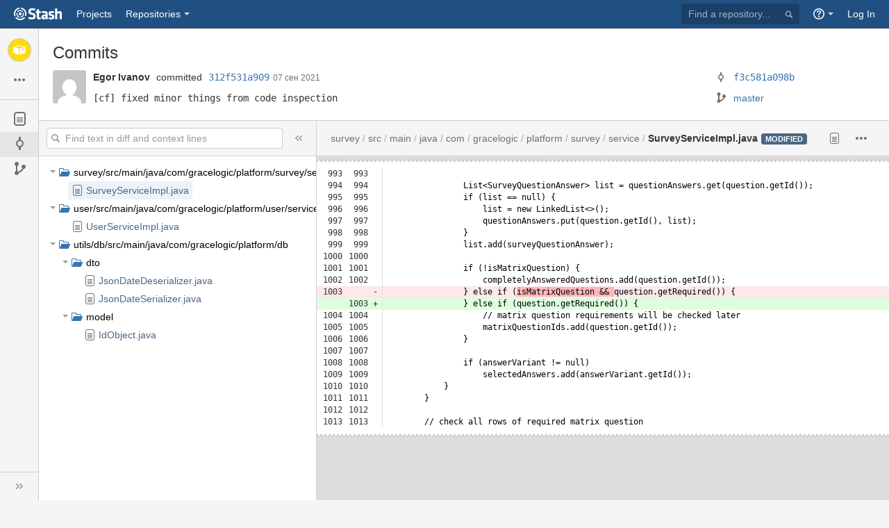

--- FILE ---
content_type: text/html;charset=UTF-8
request_url: https://stash.gracelogic.com/projects/GLEP/repos/main/commits/312f531a9094f8aa8c5125b8a04bc83feed1b06e
body_size: 5348
content:
<!DOCTYPE html><html lang="ru"><head><meta charset="utf-8"><meta http-equiv="X-UA-Compatible" content="IE=edge"><title>GL Enterprise Platform / main / 312f531a909 - Grace Logic - Stash</title><script>
window.WRM=window.WRM||{};window.WRM._unparsedData=window.WRM._unparsedData||{};
WRM._unparsedData["com.atlassian.plugins.atlassian-plugins-webresource-plugin:context-path.context-path"]="\u0022\u0022";
WRM._unparsedData["com.atlassian.plugins.atlassian-plugins-webresource-rest:web-resource-manager.resource-base-url-pattern"]="\u0022(?:(?:/s/.*?/_)?/download)\u0022";
WRM._unparsedData["com.atlassian.stash.config-wrm-data:attachment.upload.max.size.data"]="{\u0022value\u0022:\u002210485760\u0022,\u0022key\u0022:\u0022attachment.upload.max.size\u0022,\u0022type\u0022:\u0022NUMBER\u0022}";
WRM._unparsedData["com.atlassian.stash.feature-wrm-data:attachments.data"]="true";
WRM._unparsedData["com.atlassian.stash.feature-wrm-data:source.codemirror.data"]="true";
WRM._unparsedData["com.atlassian.stash.stash-web-plugin:determine-language.syntax-highlighters"]="{\u0022text/x-ruby\u0022:{\u0022x\u0022:[\u0022ruby\u0022]},\u0022text/x-python\u0022:{\u0022x\u0022:[\u0022python\u0022]},\u0022text/javascript\u0022:{\u0022x\u0022:[\u0022node\u0022]},\u0022text/x-sh\u0022:{\u0022e\u0022:[\u0022makefile\u0022,\u0022Makefile\u0022],\u0022x\u0022:[\u0022sh\u0022,\u0022bash\u0022,\u0022zsh\u0022]},\u0022text/x-perl\u0022:{\u0022x\u0022:[\u0022perl\u0022]},\u0022text/velocity\u0022:{\u0022e\u0022:[\u0022vm\u0022]},\u0022text/x-erlang\u0022:{\u0022x\u0022:[\u0022escript\u0022]}}";
</script>
<link type="text/css" rel="stylesheet" href="/s/688d43ea8433b168d024989b32456001-CDN/ru_RU/5674caa/1/1/_/download/superbatch/css/batch.css" media="all">
<link type="text/css" rel="stylesheet" href="/s/08d5dbb1e1e284705c95a6958cd0369a-CDN/ru_RU/5674caa/1/95de80a7b677f09fb917a47bb0d3f5cd/_/download/contextbatch/css/stash.page.repository.changeset,stash.layout.repository,atl.general,stash.feature.files.fileHandlers,stash.layout.entity,stash.layout.base/batch.css?supportedApplication=true" media="all">
<!--[if lte IE 8]>
<link type="text/css" rel="stylesheet" href="/s/36b2e9e1f964d3ffd1d2581ad7faf522-CDN/ru_RU/5674caa/1/95de80a7b677f09fb917a47bb0d3f5cd/_/download/contextbatch/css/stash.page.repository.changeset,stash.layout.repository,atl.general,stash.feature.files.fileHandlers,stash.layout.entity,stash.layout.base/batch.css?conditionalComment=lte+IE+8" media="all">
<![endif]-->
<!--[if lte IE 9]>
<link type="text/css" rel="stylesheet" href="/s/088e2e21a645c9bf5ffffa8acd81b981-CDN/ru_RU/5674caa/1/95de80a7b677f09fb917a47bb0d3f5cd/_/download/contextbatch/css/stash.page.repository.changeset,stash.layout.repository,atl.general,stash.feature.files.fileHandlers,stash.layout.entity,stash.layout.base/batch.css?conditionalComment=lte+IE+9" media="all">
<![endif]-->
<script type="text/javascript" src="/s/f961a64b0f50ba96c7dfed2849f7aa9f-CDN/ru_RU/5674caa/1/1/_/download/superbatch/js/batch.js?locale=ru-RU" ></script>
<script type="text/javascript" src="/s/d021a0bf36eb33a5db329caa7ef1290b-T/ru_RU/5674caa/1/95de80a7b677f09fb917a47bb0d3f5cd/_/download/contextbatch/js/stash.page.repository.changeset,stash.layout.repository,atl.general,stash.feature.files.fileHandlers,stash.layout.entity,stash.layout.base/batch.js?locale=ru-RU&amp;supportedApplication=true" ></script>
<meta name="application-name" content="Stash"><link rel="shortcut icon" type="image/x-icon" href="/s/ru_RU/5674caa/1/1.0/_/download/resources/com.atlassian.stash.stash-web-plugin:favicon/favicon.ico" /></head><body class="aui-page-sidebar stash-theme"><ul id="assistive-skip-links" class="assistive"><li><a href="#aui-sidebar-content">Skip to sidebar navigation</a></li><li><a href="#aui-page-panel-content-body">Skip to content</a></li></ul><div id="page"><!-- start #header --><header id="header" role="banner"><section class="notifications"></section><nav class="aui-header aui-dropdown2-trigger-group" role="navigation"><div class="aui-header-inner"><div class="aui-header-before"></div><div class="aui-header-primary"><h1 id="logo" class="aui-header-logo aui-header-logo-stash"><a href="https://stash.gracelogic.com" class="stash"><span class="aui-header-logo-device">Stash</span></a></h1><meta name="stp-license-product-name" content="Stash"/> <meta name="stp-license-days-to-expiry" content="-3503"/> <meta name="stp-license-is-admin" content="false"/> <meta name="stp-license-should-keep-banner-hidden" content="false"/><ul class="aui-nav"><li class=" projects-link"><a href="/projects" class="projects-link" data-web-item-key="com.atlassian.stash.stash-server-web-fragments:projects-menu">Projects</a></li><li class="selected recent-repositories"><a id="repositories-menu-trigger"  class=" aui-dropdown2-trigger" aria-controls="com.atlassian.stash.stash-server-web-fragments-repositories-menu" aria-haspopup="true" role="button" tabindex="0" data-aui-trigger>Repositories<span class="icon aui-icon-dropdown"></span></a><div id="com.atlassian.stash.stash-server-web-fragments-repositories-menu" class="aui-dropdown2 aui-style-default" role="menu" aria-hidden="true"><div role="application"><div class="aui-dropdown2-section public-repo-list-link-section"><ul class="aui-list-truncate" role="presentation"><li role="presentation"><a href="/repos?visibility=public" title="View all publicly accessible repositories in Stash" data-web-item-key="com.atlassian.stash.stash-server-web-fragments:public-repo-list-link">View all public repositories</a></li></ul></div></div></div></li></ul></div><div class="aui-header-secondary"><ul class="aui-nav"><li><form class="aui-quicksearch"><div class="repository-search-trigger"><label class="assistive" for="repository-search">Find a repository...</label><input id="repository-search" type="text" autocomplete="off" placeholder="Find a repository..."/><div class="spinner"></div></div></form></li><li class=" help-link"title="Help"><a class=" aui-dropdown2-trigger" aria-controls="com.atlassian.stash.stash-server-web-fragments-help-menu" aria-haspopup="true" role="button" tabindex="0" data-aui-trigger><span class="aui-icon aui-icon-small aui-iconfont-help">Help</span><span class="icon aui-icon-dropdown"></span></a><div id="com.atlassian.stash.stash-server-web-fragments-help-menu" class="aui-dropdown2 aui-style-default" role="menu" aria-hidden="true"><div role="application"><div class="aui-dropdown2-section help-items-section"><ul class="aui-list-truncate" role="presentation"><li role="presentation"><a href="http://docs.atlassian.com/stash/docs-038/Stash+Documentation+Home?locale=ru_RU,ru" title="Go to the online documentation for Stash" data-web-item-key="com.atlassian.stash.stash-server-web-fragments:general-help">Online help</a></li><li role="presentation"><a href="https://www.atlassian.com/git?utm_source=stash&amp;utm_medium=in-app-help&amp;utm_campaign=learn-git?locale=ru_RU,ru" title="Learn about Git commands &amp; workflows" data-web-item-key="com.atlassian.stash.stash-server-web-fragments:learn-git">Learn Git</a></li><li role="presentation"><a href="/getting-started" class="getting-started-page-link" title="Overview of Stash features" data-web-item-key="com.atlassian.stash.stash-server-web-fragments:getting-started-page-help-link">Welcome to Stash</a></li><li role="presentation"><a href="/#" class="keyboard-shortcut-link" title="Discover keyboard shortcuts in Stash" data-web-item-key="com.atlassian.stash.stash-server-web-fragments:keyboard-shortcuts-help-link">Keyboard shortcuts</a></li></ul></div></div></div></li><li class="user-dropdown"><a id="login-link" href="/login?next=/projects/GLEP/repos/main/commits/312f531a9094f8aa8c5125b8a04bc83feed1b06e">Log In</a></li></ul></div></div> <!-- End .aui-header-inner --></nav> <!-- End .aui-header --></header><!-- End #header --><!-- Start #content --><section id="content" role="main" tabindex="-1" data-timezone="-180"  data-repoSlug="main" data-projectKey="GLEP" data-repoName="main" data-changesetId="312f531a9094f8aa8c5125b8a04bc83feed1b06e" data-projectName="GL Enterprise Platform"><section class="notifications"></section><div id="aui-sidebar-content" class="aui-sidebar "  tabindex="-1"><div class="aui-sidebar-wrapper"><div class="aui-sidebar-body"><script>require("widget/sidebar").preload();</script><header class="aui-page-header"><div class="aui-page-header-inner"><div class="aui-page-header-image"><a href="/projects/GLEP"><span class="aui-avatar aui-avatar-large aui-avatar-project" data-tooltip="GL Enterprise Platform / main"><span class="aui-avatar-inner"><img src="/projects/GLEP/avatar.png?s=96" alt="GL Enterprise Platform" /></span></span></a></div><!-- .aui-page-header-image --><div class="aui-page-header-main entity-item"><ol class="aui-nav aui-nav-breadcrumbs"><li><a href="/projects/GLEP" title="GL Enterprise Platform">GL Enterprise Platform</a></li></ol><h1><span class="entity-name" title="main">main</span></h1><div><div class="public-lozenge aui-lozenge aui-lozenge-subtle">Public</div></div></div><!-- .aui-page-header-main --></div><!-- .aui-page-header-inner --></header><!-- .aui-page-header --><nav class="aui-navgroup aui-navgroup-vertical" role="navigation"><div class="aui-navgroup-inner"><div class="aui-sidebar-group aui-sidebar-group-actions"><div class="aui-nav-heading"><strong>Actions</strong></div><ul class="aui-nav"><li class=" clone-repo"><a href="https://stash.gracelogic.com/scm/glep/main.git" id="clone-repo-button" data-web-item-key="com.atlassian.stash.stash-server-web-fragments:repository-clone" class="aui-nav-item" title="Clone this repository"><span class="aui-icon icon-clone"></span><span class="aui-nav-item-label">Clone</span></a></li></ul></div><div class="hidden"><div id="clone-repo-dialog-content"><div class="clone-url"><div class="aui-buttons"><button id="http-clone-url" class="aui-button repository-protocol"  data-module-key="http-clone-url" data-clone-url="http://stash.gracelogic.com/scm/glep/main.git" autocomplete="off" aria-disabled="true" disabled="disabled" >HTTP</button><input type="text" class="text quick-copy-text stash-text" readonly="readonly" spellcheck="false" value=""/></div><p><a href="https://www.atlassian.com/git/tutorial/git-basics#!clone" target="_blank">Learn more about cloning repositories</a></p><p>You have <strong>read-only</strong> access</p></div><div class="sourcetree-panel"><a id="sourcetree-clone-button" class="aui-button aui-button-primary sourcetree-button"  href="sourcetree://cloneRepo/http://stash.gracelogic.com/scm/glep/main.git" autocomplete="off" tabindex="0">Clone in SourceTree</a><p><a href="http://www.sourcetreeapp.com" target="_blank">Atlassian SourceTree</a> is the free Git and Mercurial client for Windows or Mac.</p></div></div></div><div class="aui-sidebar-group aui-sidebar-group-tier-one sidebar-navigation"><div class="aui-nav-heading"><strong>Navigation</strong></div><ul class="aui-nav"><li><a href="/projects/GLEP/repos/main/browse" id="repository-nav-files" data-web-item-key="com.atlassian.stash.stash-server-web-fragments:stash.repository.nav.files"class="aui-nav-item"><span class="aui-icon icon-source"></span><span class="aui-nav-item-label">Source</span></a></li><li class="aui-nav-selected commits-nav"><a href="/projects/GLEP/repos/main/commits" id="repository-nav-commits" data-web-item-key="com.atlassian.stash.stash-server-web-fragments:stash.repository.nav.commits"class="aui-nav-item"><span class="aui-icon icon-commits"></span><span class="aui-nav-item-label">Commits</span></a></li><li><a href="/projects/GLEP/repos/main/branches" id="repository-nav-branches" data-web-item-key="com.atlassian.stash.stash-server-web-fragments:stash.repository.nav.branches"class="aui-nav-item"><span class="aui-icon icon-branches"></span><span class="aui-nav-item-label">Branches</span></a></li></ul></div></div></nav></div><div class="aui-sidebar-footer"><a class="aui-button aui-button-subtle aui-sidebar-toggle aui-sidebar-footer-tipsy" data-tooltip="Expand sidebar ( [ )" href="#"><span class="aui-icon aui-icon-small"></span></a></div></div></div><div class="aui-page-panel content-body" id="aui-page-panel-content-body" tabindex="-1"><div class="aui-page-panel-inner"><section class="aui-page-panel-content"><header class="changeset-metadata"><h2>Commits</h2><div class="aui-group aui-group-split"><div class="aui-item changeset-metadata-user-avatar"><span class="aui-avatar aui-avatar-large user-avatar" data-username="Egor Ivanov"><span class="aui-avatar-inner"><img src="http://www.gravatar.com/avatar/67c3120541b5a566aa790f66952e1e4a.jpg?s=96&amp;d=mm" alt="Egor Ivanov" /></span></span></div><div class="aui-item changeset-metadata-details"><div class="changeset-extra summary-panel"><div class="plugin-section-primary"><div class="plugin-item changeset-parents"><span class="aui-icon aui-icon-small aui-iconfont-devtools-commit" title="Parent commits"></span><a  class="changesetid"  href="/projects/GLEP/repos/main/commits/f3c581a098bea7611e2d1340fc8f234658ff1012"   data-changeset-id="f3c581a098bea7611e2d1340fc8f234658ff1012">f3c581a098b</a></div></div><div class="plugin-section-secondary"></div></div><div class="changeset-badge-oneline"><span class="changeset-author" title="Egor Ivanov">Egor Ivanov</span> committed <a  class="changesetid"  href="/projects/GLEP/repos/main/commits/312f531a9094f8aa8c5125b8a04bc83feed1b06e"   data-changeset-id="312f531a9094f8aa8c5125b8a04bc83feed1b06e">312f531a909</a><time title="07 сентября 2021 12:28 PM" datetime="2021-09-07T12:28:58+0300">07 сен 2021</time></div><div class="commit-message"><pre>[cf] fixed minor things from code inspection</pre></div></div></div></header><div class="changeset-files"><div class="file-tree-container"><div class="aui-toolbar2 diff-tree-toolbar" role="toolbar"><div class="aui-toolbar2-inner"><div class="aui-toolbar2-primary"><h4>Changed files</h4></div><div class="aui-toolbar2-secondary"><button class="aui-button aui-button-subtle collapse-file-tree"  title="Hide/show file tree" autocomplete="off"><span class=" aui-icon collapse-file-tree-icon">Hide/show file tree </span></button></div></div></div><div class="file-tree-wrapper"><div class="file-tree"></div></div></div></div></section><!-- .aui-page-panel-content --></div><!-- .aui-page-panel-inner --></div><!-- .aui-page-panel --></section><!-- End #content --><!-- Start #footer --><footer id="footer" role="contentinfo"><section class="notifications"></section><section class="footer-body"><ul><li data-key="footer.license.message">Git repository management for enterprise teams powered by <a href="http://www.atlassian.com/software/stash/">Atlassian Stash</a></li></ul><ul><li>Atlassian Stash <span title="5674caa6c79608e8158328bc6aab5e5a137c0a65" id="product-version" data-commit-id="5674caa6c79608e8158328bc6aab5e5a137c0a65" data-system-build-number="5674caa"> v3.8.0</span></li><li data-key="footer.links.documentation"><a href="http://docs.atlassian.com/stash/docs-038/Stash+Documentation+Home?locale=ru_RU,ru" target="_blank">Documentation</a></li><li data-key="footer.links.contact.support"><a href="https://support.atlassian.com/secure/SENVerification.jspa?issuetype=1&pid=10740" target="_blank">Contact Support</a></li><li data-key="footer.links.jac"><a href="https://jira.atlassian.com/browse/STASH" target="_blank">Request a feature</a></li><li data-key="footer.links.about"><a href="/about">About</a></li><li data-key="footer.links.contact.atlassian"><a href="http://www.atlassian.com/company/contact/" target="_blank">Contact Atlassian</a></li></ul><div id="footer-logo"><a href="http://www.atlassian.com/" target="_blank">Atlassian</a></div></section></footer><!-- End #footer --></div><script>(function(loader) {loader.load('stash.layout.repository', {"com.atlassian.stash.stash-readme-plugin:readme-provider":{"extensions":["md","markdown","mdown","mkdn","mkd","txt","text",""],"extensionsRaw":["txt","text",""],"name":"README"}});loader.load('internal.stash.comments.extra', {});loader.load('stash.page.changeset', {"com.atlassian.stash.stash-jira-integration:jira-issues-changeset-provider":{"issues":[]},"com.atlassian.stash.stash-web-plugin:iswatching-provider":{"isWatching":false}});loader.load('stash.changeset.related-entities', {"com.atlassian.stash.stash-client-web-fragments-plugin:commit-participants":{"serverCondition":false},"com.atlassian.stash.stash-client-web-fragments-plugin:changeset-watch":{"serverCondition":false},"com.atlassian.stash.stash-build-integration:build-status-changeset":{"serverCondition":false}});loader.load('stash.file-content.diff-view.options', {});loader.load('stash.changeset.diff.toolbar.primary', {});loader.load('stash.comments.info', {});loader.load('stash.changeset.diff.toolbar.secondary', {});loader.load('stash.comments.actions', {});}(_PageDataPlugin));</script><script>require('layout/base').onReady(null, "Grace Logic - Stash" ); require('widget/keyboard-shortcuts').onReady();</script><script>require('layout/repository').onReady({"slug":"main","id":152,"name":"main","scmId":"git","state":"AVAILABLE","statusMessage":"Available","forkable":true,"project":{"key":"GLEP","id":146,"name":"GL Enterprise Platform","public":true,"type":"NORMAL","link":{"url":"/projects/GLEP","rel":"self"},"links":{"self":[{"href":"http://stash.gracelogic.com/projects/GLEP"}]},"avatarUrl":"/projects/GLEP/avatar.png?s=64"},"public":false,"link":{"url":"/projects/GLEP/repos/main/browse","rel":"self"},"cloneUrl":"http://stash.gracelogic.com/scm/glep/main.git","links":{"clone":[{"href":"http://stash.gracelogic.com/scm/glep/main.git","name":"http"},{"href":"ssh://git@stash.gracelogic.com:7999/glep/main.git","name":"ssh"}],"self":[{"href":"http://stash.gracelogic.com/projects/GLEP/repos/main/browse"}]}}, '#clone-repo-button', '#clone-repo-dialog-content');</script><script>require('page/changeset/changeset').onReady({"id":"312f531a9094f8aa8c5125b8a04bc83feed1b06e","displayId":"312f531a909","author":{"name":"Egor Ivanov","emailAddress":"cjheming@gmail.com","avatarUrl":"http://www.gravatar.com/avatar/67c3120541b5a566aa790f66952e1e4a.jpg?s=64&d=mm"},"authorTimestamp":1631006938000,"message":"[cf] fixed minor things from code inspection","parents":[{"id":"f3c581a098bea7611e2d1340fc8f234658ff1012","displayId":"f3c581a098b","author":{"name":"Egor Ivanov","emailAddress":"cjheming@gmail.com","avatarUrl":"http://www.gravatar.com/avatar/67c3120541b5a566aa790f66952e1e4a.jpg?s=64&d=mm"},"authorTimestamp":1631005248000,"message":"Merge pull request #23 from gracelogic/dependabot/maven/parent/org.springframework.security-spring-security-core-5.3.10.RELEASE\n\nBump spring-security-core from 5.3.2.RELEASE to 5.3.10.RELEASE in /parent","parents":[{"id":"1641a6111f3ab474cc03ad97f76202bbcdb7dcc4","displayId":"1641a6111f3"},{"id":"92ee820d8cbaba0eb59bae9fa26155ccafbfb86f","displayId":"92ee820d8cb"}]}]}, [{"id":"f3c581a098bea7611e2d1340fc8f234658ff1012","displayId":"f3c581a098b","author":{"name":"Egor Ivanov","emailAddress":"cjheming@gmail.com","avatarUrl":"http://www.gravatar.com/avatar/67c3120541b5a566aa790f66952e1e4a.jpg?s=64&d=mm"},"authorTimestamp":1631005248000,"message":"Merge pull request #23 from gracelogic/dependabot/maven/parent/org.springframework.security-spring-security-core-5.3.10.RELEASE\n\nBump spring-security-core from 5.3.2.RELEASE to 5.3.10.RELEASE in /parent","parents":[{"id":"1641a6111f3ab474cc03ad97f76202bbcdb7dcc4","displayId":"1641a6111f3"},{"id":"92ee820d8cbaba0eb59bae9fa26155ccafbfb86f","displayId":"92ee820d8cb"}]}],1000,10, '.changeset-extra', {"slug":"main","id":152,"name":"main","scmId":"git","state":"AVAILABLE","statusMessage":"Available","forkable":true,"project":{"key":"GLEP","id":146,"name":"GL Enterprise Platform","public":true,"type":"NORMAL","link":{"url":"/projects/GLEP","rel":"self"},"links":{"self":[{"href":"http://stash.gracelogic.com/projects/GLEP"}]},"avatarUrl":"/projects/GLEP/avatar.png?s=64"},"public":false,"link":{"url":"/projects/GLEP/repos/main/browse","rel":"self"},"cloneUrl":"http://stash.gracelogic.com/scm/glep/main.git","links":{"clone":[{"href":"http://stash.gracelogic.com/scm/glep/main.git","name":"http"},{"href":"ssh://git@stash.gracelogic.com:7999/glep/main.git","name":"ssh"}],"self":[{"href":"http://stash.gracelogic.com/projects/GLEP/repos/main/browse"}]}},{"id":"312f531a9094f8aa8c5125b8a04bc83feed1b06e","displayId":"312f531a909","author":{"name":"Egor Ivanov","emailAddress":"cjheming@gmail.com","avatarUrl":"http://www.gravatar.com/avatar/67c3120541b5a566aa790f66952e1e4a.jpg?s=64&d=mm"},"authorTimestamp":1631006938000,"message":"[cf] fixed minor things from code inspection","parents":[{"id":"f3c581a098bea7611e2d1340fc8f234658ff1012","displayId":"f3c581a098b","author":{"name":"Egor Ivanov","emailAddress":"cjheming@gmail.com","avatarUrl":"http://www.gravatar.com/avatar/67c3120541b5a566aa790f66952e1e4a.jpg?s=64&d=mm"},"authorTimestamp":1631005248000,"message":"Merge pull request #23 from gracelogic/dependabot/maven/parent/org.springframework.security-spring-security-core-5.3.10.RELEASE\n\nBump spring-security-core from 5.3.2.RELEASE to 5.3.10.RELEASE in /parent","parents":[{"id":"1641a6111f3ab474cc03ad97f76202bbcdb7dcc4","displayId":"1641a6111f3"},{"id":"92ee820d8cbaba0eb59bae9fa26155ccafbfb86f","displayId":"92ee820d8cb"}]}]}, [],false);</script><script defer src="https://static.cloudflareinsights.com/beacon.min.js/vcd15cbe7772f49c399c6a5babf22c1241717689176015" integrity="sha512-ZpsOmlRQV6y907TI0dKBHq9Md29nnaEIPlkf84rnaERnq6zvWvPUqr2ft8M1aS28oN72PdrCzSjY4U6VaAw1EQ==" data-cf-beacon='{"version":"2024.11.0","token":"8a33828dd3cf439591c8ee49c6a02a82","r":1,"server_timing":{"name":{"cfCacheStatus":true,"cfEdge":true,"cfExtPri":true,"cfL4":true,"cfOrigin":true,"cfSpeedBrain":true},"location_startswith":null}}' crossorigin="anonymous"></script>
</body></html>

--- FILE ---
content_type: text/css
request_url: https://stash.gracelogic.com/s/688d43ea8433b168d024989b32456001-CDN/ru_RU/5674caa/1/1/_/download/superbatch/css/batch.css
body_size: 103173
content:
/* module-key = 'com.atlassian.auiplugin:aui-reset', location = '/less/aui-reset.less' */
html,body,p,div,h1,h2,h3,h4,h5,h6,img,pre,form,fieldset{margin:0;padding:0}ul,ol,dl{margin:0}img,fieldset{border:0}@-moz-document url-prefix(){img{font-size:0}img:-moz-broken{font-size:inherit}}details,main,summary{display:block}audio,canvas,progress,video{display:inline-block;vertical-align:baseline}audio:not([controls]){display:none;height:0}[hidden],template{display:none}input[type="button"],input[type="submit"],input[type="reset"]{-webkit-appearance:button}
/* module-key = 'com.atlassian.auiplugin:aui-page-typography', location = '/less/aui-page-typography.less' */
body{color:#333;font-family:Arial,sans-serif;font-size:14px;line-height:1.42857142857143}[lang|=en]{font-family:Arial,sans-serif}[lang|=ja]{font-family:"Hiragino Kaku Gothic Pro","ヒラギノ角ゴ Pro W3","メイリオ",Meiryo,"ＭＳ Ｐゴシック",Verdana,Arial,sans-serif}p,ul,ol,dl,h1,h2,h3,h4,h5,h6,blockquote,pre,form.aui,table.aui,.aui-tabs,.aui-panel,.aui-group{margin:10px 0 0 0}p:first-child,ul:first-child,ol:first-child,dl:first-child,h1:first-child,h2:first-child,h3:first-child,h4:first-child,h5:first-child,h6:first-child,blockquote:first-child,pre:first-child,form.aui:first-child,table.aui:first-child,.aui-tabs:first-child,.aui-panel:first-child,.aui-group:first-child{margin-top:0}h1,.aui-page-header-hero .aui-page-header-main h1,.aui-page-header-hero .aui-page-header-main h2,.aui-page-header-marketing .aui-page-header-main h1,.aui-page-header-marketing .aui-page-header-main h2{color:#333;font-size:32px;font-weight:normal;line-height:1.25;text-transform:none;margin:30px 0 0 0}h2{color:#333;font-size:24px;font-weight:normal;line-height:1.25;text-transform:none;margin:30px 0 0 0}h3,.aui-page-header-hero .aui-page-header-main p,.aui-page-header-marketing .aui-page-header-main p{color:#333;font-size:20px;font-weight:normal;line-height:1.5;text-transform:none;margin:30px 0 0 0}h4{color:#333;font-size:16px;font-weight:bold;line-height:1.25;text-transform:none;margin:20px 0 0 0}h5{color:#333;font-size:14px;font-weight:bold;line-height:1.42857143;text-transform:none;margin:20px 0 0 0}h6{color:#707070;font-size:12px;font-weight:bold;line-height:1.66666667;text-transform:uppercase;margin:20px 0 0 0}h1:first-child,h2:first-child,h3:first-child,h4:first-child,h5:first-child,h6:first-child{margin-top:0}h1+h2,h2+h3,h3+h4,h4+h5,h5+h6{margin-top:10px}.aui-group>.aui-item>h1:first-child,.aui-group>.aui-item>h2:first-child,.aui-group>.aui-item>h3:first-child,.aui-group>.aui-item>h4:first-child,.aui-group>.aui-item>h5:first-child,.aui-group>.aui-item>h6:first-child{margin-top:20px}.aui-group:first-child>.aui-item>h1:first-child,.aui-group:first-child>.aui-item>h2:first-child,.aui-group:first-child>.aui-item>h3:first-child,.aui-group:first-child>.aui-item>h4:first-child,.aui-group:first-child>.aui-item>h5:first-child,.aui-group:first-child>.aui-item>h6:first-child{margin-top:0}small{color:#707070;font-size:12px;line-height:1.33333333333333}code,kbd{font-family:monospace}var,address,dfn,cite{font-style:italic}cite:before{content:"\2014 \2009"}blockquote{border-left:1px solid #ccc;color:#707070;margin-left:19px;padding:10px 20px}blockquote>cite{display:block;margin-top:10px}q{color:#707070}q:before{content:open-quote}q:after{content:close-quote}abbr{border-bottom:1px #707070 dotted;cursor:help}
/* module-key = 'com.atlassian.auiplugin:aui-avatars', location = '/less/aui-avatars.less' */
.aui-avatar{-moz-box-sizing:border-box;box-sizing:border-box;display:inline-block;vertical-align:text-bottom}.aui-avatar-inner{display:table-cell;vertical-align:middle}.aui-avatar img{border-radius:3px;display:block;margin:0 auto;height:100%;width:100%}.aui-avatar-xsmall,.aui-avatar-xsmall .aui-avatar-inner{height:16px;width:16px}.aui-avatar-small,.aui-avatar-small .aui-avatar-inner{height:24px;width:24px}.aui-avatar-medium,.aui-avatar-medium .aui-avatar-inner{height:32px;width:32px}.aui-avatar-large,.aui-avatar-large .aui-avatar-inner{height:48px;width:48px}.aui-avatar-xlarge,.aui-avatar-xlarge .aui-avatar-inner{height:64px;width:64px}.aui-avatar-xxlarge,.aui-avatar-xxlarge .aui-avatar-inner{height:96px;width:96px}.aui-avatar-xxxlarge,.aui-avatar-xxxlarge .aui-avatar-inner{height:128px;width:128px}.aui-avatar-xsmall .aui-avatar-inner img{max-height:16px;max-width:16px}.aui-avatar-small .aui-avatar-inner img{max-height:24px;max-width:24px}.aui-avatar-medium .aui-avatar-inner img{max-height:32px;max-width:32px}.aui-avatar-large .aui-avatar-inner img{max-height:48px;max-width:48px}.aui-avatar-xlarge .aui-avatar-inner img{max-height:64px;max-width:64px}.aui-avatar-xxlarge .aui-avatar-inner img{max-height:96px;max-width:96px}.aui-avatar-xxxlarge .aui-avatar-inner img{max-height:128px;max-width:128px}.aui-avatar-xxlarge img,.aui-avatar-xxxlarge img{border-radius:5px}.aui-avatar-project{background-color:#fff;box-shadow:0 0 0 1px #ccc;position:relative}.aui-avatar-project,.aui-avatar-project img{border-radius:100%}.aui-avatar-project img{height:auto;max-height:100%;max-width:100%;width:auto}.aui-avatar-project:before{border-radius:100%;border:1px solid #ccc;bottom:-1px;content:"";left:-1px;position:absolute;right:-1px;top:-1px}
/* module-key = 'com.atlassian.auiplugin:aui-page-layout', location = '/less/aui-page-layout.less' */
.aui-header,#footer{clear:both;float:left;width:100%}#content{-moz-box-sizing:border-box;box-sizing:border-box;clear:both;position:relative}#content:before{content:"";clear:both;display:table}#footer .footer-body a{color:#707070}#footer .footer-body>ul,#footer .footer-body>p{margin:10px 0 0 0}#footer .footer-body>ul:first-child,#footer .footer-body>p:first-child{margin:0}#footer .footer-body>ul{display:block;font-size:0;list-style:none;padding:0}#footer .footer-body>ul>li{display:inline-block;font-size:12px;line-height:1.66666666666667;padding:0;white-space:nowrap}#footer .footer-body>ul>li+li{margin-left:10px}#footer .footer-body>ul>li:after{content:"\b7";margin-left:10px;speak:none}#footer .footer-body>ul>li:last-child:after{display:none}.aui-group{display:table;-moz-box-sizing:border-box;box-sizing:border-box;border-spacing:0;table-layout:fixed;width:100%}.aui-group>.aui-item{-moz-box-sizing:border-box;box-sizing:border-box;display:table-cell;margin:0;vertical-align:top}.aui-group>.aui-item+.aui-item{padding-left:20px}.aui-layout .aui-group>header{display:table-caption}.aui-group.aui-group-split>.aui-item{text-align:right}.aui-group.aui-group-split>.aui-item:first-child{text-align:left}.aui-group.aui-group-trio>.aui-item{text-align:left}.aui-group.aui-group-trio>.aui-item+.aui-item{text-align:center}.aui-group.aui-group-trio>.aui-item+.aui-item+.aui-item{text-align:right}#content{margin:0;padding:0}body{background:#f5f5f5;color:#333}a{color:#3572b0;text-decoration:none}a:focus,a:hover,a:active{text-decoration:underline}#footer .footer-body{color:#707070;font-size:12px;line-height:1.66666666666667;margin:20px 0;padding:0 10px 21px 10px;min-height:44px;text-align:center}#content>.aui-panel{background:#fff;margin:20px 0 0 0;padding:20px;border-color:#ccc;border-style:solid;border-width:1px 0}#content>.aui-page-header{padding:20px}#content>.aui-page-header+.aui-panel{margin-top:0}#content>.aui-page-header:first-child{margin-top:0}.aui-panel+.aui-panel{margin-top:20px}/*! AUI Page Panel */.aui-page-panel{background:#fff;border:1px solid #ccc;border-left-width:0;border-right-width:0;-moz-box-sizing:border-box;box-sizing:border-box;clear:both;display:block;margin:20px 0 0 0;padding:0;position:relative;width:100%}.aui-page-panel-inner{border-spacing:0;display:table;table-layout:fixed;width:100%}.aui-page-panel-nav,.aui-page-panel-content,.aui-page-panel-item,.aui-page-panel-sidebar{-moz-box-sizing:border-box;box-sizing:border-box;display:table-cell;padding:20px;vertical-align:top}.aui-page-panel-nav{border-right:1px solid #ccc;width:240px}.aui-page-panel-sidebar{width:35%}.aui-page-panel-item{padding:0}.aui-page-panel-nav~.aui-page-panel-sidebar{width:30%}.aui-page-header+.aui-page-panel,.aui-navbar+.aui-page-panel{margin-top:0}.aui-navbar+.aui-page-panel{border-top:none}.aui-page-panel-nav>.aui-nav-vertical{margin-left:-10px;margin-right:-10px}.aui-page-focused .aui-page-header,.aui-page-focused .aui-page-panel,.aui-page-focused #footer .footer-body,.aui-page-notification .aui-page-header,.aui-page-notification .aui-page-panel,.aui-page-notification #footer .footer-body,.aui-page-fixed .aui-header-inner,.aui-page-fixed .aui-page-header-inner,.aui-page-fixed .aui-navgroup-horizontal .aui-navgroup-inner,.aui-page-fixed .aui-page-panel-inner,.aui-page-fixed #footer .footer-body,.aui-page-hybrid .aui-page-header,.aui-page-hybrid .aui-navgroup-horizontal .aui-navgroup-inner,.aui-page-hybrid .aui-page-panel-inner,.aui-page-hybrid #footer .footer-body{margin-left:auto;margin-right:auto;width:980px}.aui-page-fixed .aui-header-inner,.aui-page-fixed .aui-navgroup-horizontal .aui-navgroup-inner,.aui-page-hybrid .aui-navgroup-horizontal .aui-navgroup-inner{width:1000px}.aui-page-focused-small .aui-page-header,.aui-page-size-small .aui-page-header,.aui-page-focused-small .aui-page-panel,.aui-page-size-small .aui-page-panel,.aui-page-focused-small #footer .footer-body,.aui-page-size-small #footer .footer-body{width:400px}.aui-page-focused-medium .aui-page-header,.aui-page-size-medium .aui-page-header,.aui-page-focused-medium .aui-page-panel,.aui-page-size-medium .aui-page-panel,.aui-page-focused-medium #footer .footer-body,.aui-page-size-medium #footer .footer-body{width:600px}.aui-page-focused-large .aui-page-header,.aui-page-size-large .aui-page-header,.aui-page-focused-large .aui-page-panel,.aui-page-size-large .aui-page-panel,.aui-page-focused-large #footer .footer-body,.aui-page-size-large #footer .footer-body{width:800px}.aui-page-focused-xlarge .aui-page-header,.aui-page-size-xlarge .aui-page-header,.aui-page-focused-xlarge .aui-page-panel,.aui-page-size-xlarge .aui-page-panel,.aui-page-focused-xlarge #footer .footer-body,.aui-page-size-xlarge #footer .footer-body{width:980px}.aui-page-focused .aui-page-panel,.aui-page-notification .aui-page-panel{border-radius:5px;border-width:1px}.aui-page-fixed .aui-page-panel-inner,.aui-page-fixed #content>.aui-page-header{padding-left:0;padding-right:0}.aui-page-fixed .aui-page-panel-nav:first-child,.aui-page-fixed .aui-page-panel-content:first-child,.aui-page-fixed .aui-page-panel-item:first-child,.aui-page-fixed .aui-page-panel-sidebar:first-child,.aui-page-hybrid .aui-page-panel-nav:first-child,.aui-page-hybrid .aui-page-panel-content:first-child,.aui-page-hybrid .aui-page-panel-item:first-child,.aui-page-hybrid .aui-page-panel-sidebar:first-child{padding-left:0}.aui-page-fixed .aui-page-panel-nav:last-child,.aui-page-fixed .aui-page-panel-content:last-child,.aui-page-fixed .aui-page-panel-item:last-child,.aui-page-fixed .aui-page-panel-sidebar:last-child,.aui-page-hybrid .aui-page-panel-nav:last-child,.aui-page-hybrid .aui-page-panel-content:last-child,.aui-page-hybrid .aui-page-panel-item:last-child,.aui-page-hybrid .aui-page-panel-sidebar:last-child{padding-right:0}.aui-page-panel .aui-page-header{width:auto}.aui-page-panel .aui-page-header-inner{width:100%}#content>.aui-tabs{margin:20px;background:transparent}#content>.aui-tabs>.tabs-pane{padding:20px}#content>.aui-tabs.horizontal-tabs>.tabs-pane{border:1px solid #ccc;border-radius:3px;background:#fff}#content>.aui-tabs.horizontal-tabs>.tabs-menu{display:table}.aui-page-focused .aui-page-panel-content>h2:first-child,.aui-page-notification .aui-page-panel-content>h1:first-child{border-bottom:1px solid #ccc;margin-bottom:20px;padding-bottom:20px}.aui-page-notification .aui-page-panel{margin-top:50px}.aui-page-notification .aui-page-panel-content{color:#707070;padding:40px;text-align:center}.aui-page-notification .aui-page-panel-content .aui-page-notification-description{font-size:20px}.aui-page-notification .aui-page-panel-content form.aui .text{margin-right:10px}.aui-page-notification-details{margin:0 auto;max-width:90%;width:980px}.aui-page-notification-details-header{color:#707070;margin:20px auto 0;position:relative;text-align:center}.aui-page-notification-details-header-expander::before{border-top:1px solid #ccc;content:'';display:block;left:0;position:absolute;right:0;top:50%}.aui-page-notification-details-header-expander .aui-expander-trigger{background-color:#f5f5f5;display:inline-block;padding:10px;position:relative}.aui-page-focused .aui-page-panel-content>form.aui .buttons-container{border-top:1px solid #ccc;margin-top:20px;padding-top:20px}@media screen and (max-width:767px){html.aui-responsive .aui-group>.aui-item{display:block;width:auto}html.aui-responsive .aui-group>.aui-item+.aui-item{padding-left:0;padding-top:10px}html.aui-responsive .aui-group.aui-group-split>.aui-item,html.aui-responsive .aui-group.aui-group-trio>.aui-item,html.aui-responsive .aui-group.aui-group-split>.aui-item+.aui-item,html.aui-responsive .aui-group.aui-group-trio>.aui-item+.aui-item,html.aui-responsive .aui-group.aui-group-split>.aui-item+.aui-item+.aui-item,html.aui-responsive .aui-group.aui-group-trio>.aui-item+.aui-item+.aui-item{text-align:left}html.aui-responsive .aui-page-fixed #content>.aui-page-header,html.aui-responsive .aui-page-hybrid #content>.aui-page-header,html.aui-responsive .aui-page-fixed .aui-page-panel-inner,html.aui-responsive .aui-page-hybrid .aui-page-panel-inner,html.aui-responsive .aui-page-fixed .aui-header-inner,html.aui-responsive .aui-page-hybrid .aui-header-inner,html.aui-responsive .aui-page-fixed .aui-navgroup-horizontal .aui-navgroup-inner,html.aui-responsive .aui-page-hybrid .aui-navgroup-horizontal .aui-navgroup-inner,html.aui-responsive .aui-page-fixed #footer .footer-body,html.aui-responsive .aui-page-hybrid #footer .footer-body{-moz-box-sizing:border-box;box-sizing:border-box;width:100%}html.aui-responsive .aui-page-header-inner{display:block;width:100%}html.aui-responsive .aui-page-header-actions{display:block;width:auto;text-align:left;margin-top:20px;padding-left:0;padding-right:20px}}@media screen and (max-width:800px){html.aui-responsive .aui-page-hybrid .aui-page-header,html.aui-responsive .aui-page-hybrid .aui-page-panel-inner,html.aui-responsive .aui-page-hybrid .aui-page-fixed .aui-header-inner,html.aui-responsive .aui-page-hybrid .aui-navgroup-horizontal .aui-navgroup-inner{-moz-box-sizing:border-box;box-sizing:border-box;width:100%}}@media screen and (max-width:1023px){html.aui-responsive .aui-page-fixed #content>.aui-page-header,html.aui-responsive .aui-page-hybrid #content>.aui-page-header,html.aui-responsive .aui-page-fixed .aui-page-panel-inner,html.aui-responsive .aui-page-hybrid .aui-page-panel-inner{padding-left:20px;padding-right:20px}html.aui-responsive .aui-page-panel-content,html.aui-responsive .aui-page-panel-sidebar{display:block;padding-left:0;padding-right:0;width:auto}html.aui-responsive .aui-page-fixed .aui-header-inner,html.aui-responsive .aui-page-fixed .aui-page-header-inner,html.aui-responsive .aui-page-fixed .aui-page-panel-inner,html.aui-responsive .aui-page-fixed #footer .footer-body{box-sizing:border-box;width:100%}}html.aui-responsive #footer .footer-body>ul>li{white-space:normal}@media screen and (max-width:400px){html.aui-responsive .aui-page-focused-small .aui-page-header,html.aui-responsive .aui-page-focused-small .aui-page-panel{-moz-box-sizing:border-box;box-sizing:border-box;width:100%}html.aui-responsive .aui-page-focused-small .aui-page-panel{margin-top:0}html.aui-responsive .aui-page-focused-small .aui-page-panel{border-radius:0;border-left:0;border-right:0}}@media screen and (max-width:600px){html.aui-responsive .aui-page-focused-medium .aui-page-header,html.aui-responsive .aui-page-focused-medium .aui-page-panel{-moz-box-sizing:border-box;box-sizing:border-box;width:100%}html.aui-responsive .aui-page-focused-medium .aui-page-panel{margin-top:0}html.aui-responsive .aui-page-focused-medium .aui-page-panel{border-radius:0;border-left:0;border-right:0}}@media screen and (max-width:800px){html.aui-responsive .aui-page-focused-large .aui-page-header,html.aui-responsive .aui-page-focused-large .aui-page-panel{-moz-box-sizing:border-box;box-sizing:border-box;width:100%}html.aui-responsive .aui-page-focused-large .aui-page-panel{margin-top:0}html.aui-responsive .aui-page-focused-large .aui-page-panel{border-radius:0;border-left:0;border-right:0}}@media screen and (max-width:980px){html.aui-responsive .aui-page-focused-xlarge .aui-page-header,html.aui-responsive .aui-page-focused-xlarge .aui-page-panel{-moz-box-sizing:border-box;box-sizing:border-box;width:100%}html.aui-responsive .aui-page-focused-xlarge .aui-page-panel{margin-top:0}html.aui-responsive .aui-page-focused-xlarge .aui-page-panel{border-radius:0;border-left:0;border-right:0}}
/* module-key = 'com.atlassian.auiplugin:aui-page-layout', location = '/less/adg-page-layout.less' */
#footer .footer-body,#footer-logo a{background:url([data-uri]) center bottom no-repeat;background-size:114px 24px}#footer-logo{background:#f5f5f5;position:relative;bottom:-21px}#footer-logo a{display:block;height:24px;margin:0 auto;text-align:left;text-indent:-9999em;width:114px}#footer-logo a:focus,#footer-logo a:hover,#footer-logo a:active{background:url([data-uri]);background-size:114px 24px}
/* module-key = 'com.atlassian.auiplugin:internal-ajs-icons', location = '/less/icons.less' */
.aui-icon{background-repeat:no-repeat;background-position:0 0;border:none;display:inline-block;height:16px;margin:0;padding:0;text-align:left;text-indent:-999em;vertical-align:text-bottom;width:16px}.icon-move,.icon-move-d,.icon-dropdown,.icon-dropdown-d,.icon-dropdown-active,.icon-dropdown-active-d,.icon-minimize,.icon-minimize-d,.icon-maximize,.icon-maximize-d{background-repeat:no-repeat}.aui-icon.icon-move,.aui-icon.icon-move-d,.aui-icon.icon-dropdown,.aui-icon.icon-dropdown-d,.aui-icon.icon-dropdown-active,.aui-icon.icon-dropdown-active-d,.aui-icon.icon-minimize,.aui-icon.icon-minimize-d,.aui-icon.icon-maximize,.aui-icon.icon-maximize-d{background-position:0 0 !important;height:13px;vertical-align:baseline;width:13px}.icon-move{background-image:url([data-uri]);cursor:move}.icon-move-d{background-image:url([data-uri]);cursor:move}.icon-dropdown{background-image:url([data-uri])}.icon-dropdown-d{background-image:url([data-uri])}.icon-dropdown-active{background-image:url([data-uri])}.icon-dropdown-active-d{background-image:url([data-uri])}.icon-minimize{background-image:url([data-uri])}.icon-minimize-d{background-image:url([data-uri])}.icon-maximize{background-image:url([data-uri])}.icon-maximize-d{background-image:url([data-uri])}form.aui .icon-date,.aui-icon-date{background-image:url([data-uri])}form.aui .icon-range,.aui-icon-range{background-image:url([data-uri])}form.aui .icon-required,.aui-icon-required{background-image:url([data-uri])}form.aui .icon-users,.aui-icon-users{background-image:url([data-uri])}form.aui .icon-help,.aui-icon-help,form.aui .icon-inline-help,.aui-icon-inline-help{background-image:url([data-uri])}.aui-message .icon-close,.aui-icon-close{background-image:url([data-uri])}.aui-message .icon-close-inverted,.aui-message.error .icon-close,.aui-icon-close-inverted{background-image:url([data-uri])}.aui-icon-dropdown{border:4px solid transparent;border-top-color:#333;content:"";display:inline-block;height:0;overflow:hidden;text-align:left;text-indent:-999em;position:relative;vertical-align:baseline;width:0}
/* module-key = 'com.atlassian.auiplugin:internal-ajs-icons', location = '/less/adg-icons.less' */
.aui-icon-wait{background-image:url([data-uri])}.aui-dropdown2 .active .aui-icon-wait,.aui-button-primary .aui-icon-wait{background-image:url([data-uri])}.aui-button-primary[aria-disabled="true"] .aui-icon-wait{background-image:url([data-uri])}.aui-button[aria-disabled="true"] .aui-icon,.aui-button[disabled] .aui-icon{color:rgba(112,112,112,0.5)}.aui-icon-success,.aui-icon-warning,.aui-icon-info,.aui-icon-error,.aui-icon-hint,.aui-icon-generic{height:16px;width:16px;line-height:0;position:relative}.aui-icon-success:before,.aui-icon-warning:before,.aui-icon-info:before,.aui-icon-error:before,.aui-icon-hint:before,.aui-icon-generic:before{color:#707070;content:"\f16f";font-size:16px;font-family:"Atlassian Icons";font-weight:normal;-webkit-font-smoothing:antialiased;font-style:normal;left:0;line-height:1;margin-top:-8px;position:absolute;speak:none;text-indent:0;top:50%}.aui-icon-generic:before{color:#707070;content:"\f23d"}.aui-icon-error:before{color:#d04437;content:"\f15a"}.aui-icon-hint:before,.aui-icon-info:before{color:#707070;content:"\f23d"}.aui-icon-success:before{color:#14892c;content:"\f194"}.aui-icon-warning:before{color:#f6c342;content:"\f1b3"}
/* module-key = 'com.atlassian.auiplugin:ajs-gadgets-base', location = '/less/basic.less' */
/*! Atlassian UI and the Atlassian Design Guidelines are created by Atlassian. See https://developer.atlassian.com/display/AUI/ and https://developer.atlassian.com/design/ for license details. */.clear{clear:both}.hidden,form.aui .hidden,form.aui .field-group.hidden,form.aui fieldset.hidden{display:none}.assistive,form.aui legend.assistive{border:0;clip:rect(0 0 0 0);height:1px;margin:-1px;overflow:hidden;padding:0;position:absolute;width:1px}.aui-box-shadow{box-shadow:0 1px 3px rgba(0,0,0,0.13)}.aui-dialog.aui-box-shadow{box-shadow:none}
/* module-key = 'com.atlassian.auiplugin:ajs-gadgets-base', location = '/less/dropdown.less' */
.aui-dd-parent{position:relative}.aui-dd-parent span a.aui-dd-trigger,.aui-dd-parent a.aui-dd-trigger{background:transparent url('[data-uri]') no-repeat -13px 0;border:none;color:#000;display:block;height:13px;padding:0;text-indent:-9999px;width:13px}.aui-dd-parent a.aui-dd-trigger.active,.aui-dd-parent a.aui-dd-trigger:hover,.aui-dd-parent a.aui-dd-trigger:active,.aui-dd-parent a.aui-dd-trigger:focus{background-position:-26px 0;border:none;color:#000}.aui-dd-parent span a.aui-dd-trigger{position:absolute;right:5px;top:8px}.aui-dd-parent span a.aui-dd-trigger.unstyled,.aui-dd-parent a.aui-dd-trigger.unstyled{background:none;border:none;color:inherit;display:block;height:auto;text-indent:0;width:auto}.aui-dd-parent a.aui-dd-trigger-unstyled.active,.aui-dd-parent a.aui-dd-trigger-unstyled:hover,.aui-dd-parent a.aui-dd-trigger-unstyled:active,.aui-dd-parent a.aui-dd-trigger-unstyled:focus{background:none;border:none;color:inherit}.aui-dd-parent span a.aui-dd-trigger-unstyled{position:absolute;right:auto;top:auto}.aui-dropdown{list-style-type:none}.aui-dd-parent .aui-dropdown,.aui-dropdown,.aui-dd-parent .aui-shadow-parent{background:#fff;border:1px solid #ccc;border-bottom-left-radius:3px;border-bottom-right-radius:3px;box-shadow:0 3px 6px rgba(0,0,0,0.2);color:#000;margin-top:-1px;padding:4px 0 4px 0;position:absolute;z-index:2003}.aui-dd-parent .aui-dropdown-left{left:0px}.aui-dd-parent .aui-dropdown-right{right:0px}.aui-dd-parent .aui-shadow{right:5px}.aui-dd-parent .aui-dropdown li.dropdown-item,.aui-dropdown li.dropdown-item{background:#fff;color:#000;display:block;float:none;margin:0;position:static}.aui-dd-parent .aui-dropdown a.item-link,.aui-dropdown a.item-link{background:#fff;color:#333;display:inline-block;float:none;height:auto;padding:4px 14px 3px 12px;position:static;text-decoration:none;text-indent:0;white-space:nowrap;width:auto}.aui-dd-parent .aui-dropdown a.item-link:link,.aui-dd-parent .aui-dropdown a.item-link:visited,.aui-dropdown a.item-link:link,.aui-dropdown a.item-link:visited{background:#fff;color:#333}.aui-dd-parent .aui-dropdown li.dropdown-item.active a.item-link,.aui-dd-parent .aui-dropdown a.item-link:hover,.aui-dd-parent .aui-dropdown a.item-link:active,.aui-dd-parent .aui-dropdown a.item-link:focus,.aui-dropdown a.item-link:hover,.aui-dropdown a.item-link:active,.aui-dropdown a.item-link:focus{background:#3572b0;color:#FFF}.aui-dd-parent .aui-dropdown li.dropdown-item a.item-link span.icon{display:inline-block}div.shim{position:absolute}
/* module-key = 'com.atlassian.auiplugin:ajs-gadgets-base', location = '/less/tables.less' */
/*! AUI Tables */table.aui{border-collapse:collapse;width:100%}table.aui table.aui{margin:0}table.aui>caption{color:#707070;background:#f5f5f5;border-bottom:1px solid #ccc;caption-side:top;padding:7px 10px;text-align:left}table.aui>tbody>tr,table.aui>tfoot>tr{background:#fff;border-bottom:1px solid #ccc;color:#333}table.aui>tbody>tr>th{background:#fff;color:#333}table.aui>thead>tr>th,table.aui>tbody>tr>th,table.aui>thead>tr>td,table.aui>tbody>tr>td,table.aui>tfoot>tr>td{padding:7px 10px;text-align:left;vertical-align:top}table.aui>thead{border-bottom:1px solid #ccc}table.aui>tbody>tr:first-child>td,table.aui>tbody>tr:first-child>th,table.aui>tfoot>tr:first-child>td{border-top:1px solid #ccc}table.aui>thead>tr>th>ul.menu,table.aui>tbody>tr>th>ul.menu,table.aui>tbody>tr>td>ul.menu,table.aui>tfoot>tr>td>ul.menu{list-style-type:none;margin:0;padding:0}table.aui>thead>tr>th>ul.menu>li,table.aui>tbody>tr>th>ul.menu>li,table.aui>tbody>tr>td>ul.menu>li,table.aui>tfoot>tr>td>ul.menu>li{float:left;margin:0 10px 0 0;width:auto}table.aui.aui-table-interactive>tbody>tr:hover{background:#f5f5f5}table.aui.aui-zebra tr{border-bottom:0}table.aui.aui-zebra>thead>tr:nth-child(even),table.aui.aui-zebra>tbody>tr:nth-child(even),table.aui.aui-zebra>tfoot>tr:nth-child(even),table.aui-zebra>tbody>tr:nth-child(even)>th{background:#f5f5f5;color:#333}
/* module-key = 'com.atlassian.auiplugin:ajs-gadgets-base', location = '/less/forms.less' */
form.aui{margin:20px 0 0 0;position:relative}form.aui:first-child{margin-top:0}form.aui .text,form.aui .password,form.aui .upfile,form.aui .textarea,form.aui .select,form.aui .multi-select,form.aui .aui-select2-container{background:#fff;color:#333;font-family:inherit;font-size:14px}form.aui .text,form.aui .password,form.aui .textarea,form.aui .select,form.aui .multi-select,form.aui .aui-select2-container .select2-choices{border:1px solid #ccc;border-radius:3.01px;-moz-box-sizing:border-box;box-sizing:border-box;font-size:inherit;margin:0;max-width:250px;vertical-align:baseline;width:100%}form.aui .text,form.aui .password,form.aui .select,form.aui .aui-select2-container .select2-choices{height:2.14285714em;line-height:1.4285714285714;padding:4px 5px}form.aui .select{padding:6px 5px 5px 5px;vertical-align:top}form.aui .textarea,form.aui .select[size],form.aui .multi-select{height:auto;line-height:1.4285714285714;margin:0;padding:4px 5px}form.aui .textarea{overflow-y:auto}form.aui .aui-select2-container{border:0;height:auto;max-width:250px;padding:0;vertical-align:baseline;width:100%}form.aui .aui-select2-container .select2-choices{height:auto;max-width:none}form.aui .upfile{-moz-box-sizing:border-box;box-sizing:border-box;font-family:inherit;font-size:inherit;margin:5px 0;padding:0}form.aui optgroup{background-color:#f5f5f5;color:#707070;font-style:normal;font-weight:normal}form.aui option,form.aui optgroup option{background-color:#fff;color:#333}form.aui .text[disabled],form.aui .password[disabled],form.aui .textarea[disabled],form.aui .select[disabled],form.aui .multi-select[disabled],form.aui .select[disabled] option,form.aui .select[disabled] optgroup,form.aui .multi-select[disabled] option,form.aui .multi-select[disabled] optgroup{background-color:#f5f5f5;color:#999}form.aui .text[disabled],form.aui .password[disabled],form.aui .textarea[disabled],form.aui .select[disabled],form.aui .multi-select[disabled]{color:#999}form.aui .text[disabled],form.aui .password[disabled],form.aui .textarea[disabled],form.aui .select[disabled],form.aui .multi-select[disabled],form.aui .radio[disabled],form.aui .checkbox[disabled]{cursor:not-allowed}form.aui .text::-webkit-input-placeholder,form.aui .password::-webkit-input-placeholder,form.aui .textarea::-webkit-input-placeholder{color:#999;opacity:1}form.aui .text::-moz-placeholder,form.aui .password::-moz-placeholder,form.aui .textarea::-moz-placeholder{color:#999}form.aui .text.aui-placeholder-shown,form.aui .password.aui-placeholder-shown,form.aui .textarea.aui-placeholder-shown,form.aui .text.placeholder-shown,form.aui .password.placeholder-shown,form.aui .textarea.placeholder-shown{color:#999}form.aui .short-field{max-width:75px}form.aui .medium-field{max-width:165px}form.aui .medium-long-field{max-width:350px}form.aui .long-field{max-width:500px}form.aui .full-width-field{max-width:none}form.aui fieldset{border:0;clear:both;display:block;margin:0;padding:0;position:relative}form.aui legend,form.aui label{color:#707070}form.aui .icon-required{left:100%;position:absolute;top:5px}form.aui div.description{color:#707070;font-size:12px;line-height:1.66666666666667;margin:5px 0 0 0}form.aui div.description:first-child{margin-top:0}form.aui .field-value{display:inline-block;font-weight:bold;padding-top:5px}form.aui legend{display:none}form.aui .field-group,form.aui .group,form.aui .date-select{-moz-box-sizing:border-box;box-sizing:border-box;clear:both;padding:4px 0 4px 145px;position:relative;margin:1px 0;width:100%}form.aui .group{padding-top:0}form.aui .field-group:before,form.aui .field-group:after,form.aui .group:before,form.aui .group:after,form.aui .date-select:before,form.aui .date-select:after{content:" ";display:table}form.aui .field-group:after,form.aui .group:after,form.aui .date-select:after{clear:both}form.aui legend,form.aui .field-group>label{float:left;margin-left:-145px;padding:5px 0 0 0;position:relative;text-align:right;width:130px;word-wrap:break-word}form.aui .checkbox>label,form.aui .radio>label{color:#333}form.aui div.checkbox>.checkbox[disabled]+label,form.aui div.radio>.radio[disabled]+label{color:#999;cursor:not-allowed}form.aui .field-group .error,form.aui .group .error,form.aui .checkbox .error,form.aui .radio .error{clear:both;color:#d04437;display:block;margin:5px 0 0 0}form.aui .field-group .error:first-child,form.aui .checkbox .error:first-child,form.aui .radio .error:first-child{margin-top:0}form.aui .group legend,form.aui .date-select legend{display:block}form.aui .group .field-group,form.aui .date-select .field-group{clear:none;padding-left:0;padding-top:0}form.aui .date-select .field-group label{display:none}form.aui div.checkbox,form.aui div.radio{margin:5px 0 0 0;padding:0 0 0 20px;position:relative}form.aui legend+.field-group,form.aui legend+.checkbox,form.aui legend+.radio{margin-top:0;padding-top:5px}form.aui div.checkbox:first-child,form.aui div.radio:first-child{margin-top:0}form.aui .matrix{padding-top:5px}form.aui div.radio input.radio,form.aui div.checkbox input.checkbox{-moz-box-sizing:border-box;box-sizing:border-box;font-size:14px;height:1.4285714285714em;left:0;margin:0;padding:2px;position:absolute;vertical-align:baseline}form.aui .buttons-container{-moz-box-sizing:border-box;box-sizing:border-box;clear:both;margin:1px 0 0 0;padding:4px 0 4px 145px;position:relative;width:100%}form.aui.long-label .field-group,form.aui.long-label .group,form.aui.long-label .date-select,form.aui.long-label .buttons-container{padding-left:250px}form.aui.long-label .field-group>label,form.aui.long-label .group>legend{margin-left:-250px;width:235px}form.aui.long-label .group .field-group,form.aui.long-label .date-select .field-group{padding-left:0}form.aui.top-label .field-group{padding-left:0}form.aui.top-label .field-group>label{display:block;float:none;margin:0 0 5px 0;padding:0;text-align:left;width:auto}form.aui.top-label .icon-required{left:0;position:static;top:0}form.aui.top-label .group,form.aui.top-label .date-select{padding-left:0}form.aui.top-label .group legend,form.aui.top-label .date-select legend{float:none;margin:0;text-align:left;width:auto}form.aui.top-label .date-select label{display:none}form.aui.top-label .buttons-container{padding-left:0}form.aui .button{-moz-box-sizing:border-box;box-sizing:border-box;background:#f5f5f5;border:1px solid #ccc;border-radius:3.01px;color:#333;cursor:pointer;display:inline-block;font-family:Arial,sans-serif;font-size:14px;font-variant:normal;font-weight:normal;height:2.14285714em;line-height:1.4285714285714;margin:0;padding:4px 10px;text-decoration:none;text-shadow:0 1px 0 white;vertical-align:baseline;white-space:nowrap}form.aui .cancel{cursor:pointer;font-size:14px;display:inline-block;padding:5px 10px;vertical-align:baseline}form.aui .buttons-container>.buttons{font-size:0}form.aui .buttons-container>.buttons>*{font-size:14px}form.aui .buttons-container .button+.button,form.aui .buttons-container .button+.aui-button,form.aui .buttons-container .aui-button+.button,form.aui .buttons-container .aui-button+.aui-button{margin-left:10px}form.aui .buttons-container .aui-button+.aui-button-link{margin-left:9px}form.aui .button::-moz-focus-inner{border:0;padding:0}form.aui .button:focus,form.aui .button:hover{background-color:#f5f5f5;border-color:#999;color:#000;text-decoration:none}form.aui .button:active,form.aui .button.active{background-image:none;background-color:#f5f5f5;box-shadow:inset 0 3px 6px rgba(0,0,0,0.1);text-shadow:none;text-decoration:none}form.aui .button[disabled],form.aui .button[disabled]:hover,form.aui .button[disabled]:focus,form.aui .button[disabled]:active{background-color:#f5f5f5;border-color:#ddd;box-shadow:none;color:#999;cursor:default;text-shadow:none}form.aui .aui-message+.field-group,form.aui .aui-message+.group,form.aui .aui-message+.date-select{margin-top:10px}form.aui span.content{left:-9999px;position:absolute;top:-9999px}form.aui pre.aui-form{background-color:#f5f5f5;border:1px solid #ccc;font-family:monospace;font-size:12px;line-height:1.66666666666667;overflow-x:auto;overflow-y:visible;padding:15px}@media screen and (max-width:767px){html.aui-responsive form.aui .field-group,html.aui-responsive form.aui.long-label .field-group{padding-left:0}html.aui-responsive form.aui .field-group>label,html.aui-responsive form.aui.long-label .field-group>label{display:block;float:none;margin:0 0 5px 0;padding:0;text-align:left;width:auto}html.aui-responsive form.aui .icon-required,html.aui-responsive form.aui.long-label .icon-required{left:0;position:static;top:0}html.aui-responsive form.aui .group,html.aui-responsive form.aui.long-label .group,html.aui-responsive form.aui .date-select,html.aui-responsive form.aui.long-label .date-select{padding-left:0}html.aui-responsive form.aui .group legend,html.aui-responsive form.aui.long-label .group legend,html.aui-responsive form.aui .date-select legend,html.aui-responsive form.aui.long-label .date-select legend{float:none;margin:0;text-align:left;width:auto}html.aui-responsive form.aui .date-select label,html.aui-responsive form.aui.long-label .date-select label{display:none}html.aui-responsive form.aui .buttons-container,html.aui-responsive form.aui.long-label .buttons-container{padding-left:0}}
/* module-key = 'com.atlassian.auiplugin:ajs-gadgets-base', location = '/less/messages.less' */
aui-message{display:block;margin:20px 0 0 0}.aui-message{background:#fff;border:1px solid #3572b0;border-radius:3px;color:#333;margin:20px 0 0 0;overflow-wrap:break-word;position:relative;word-wrap:break-word;word-break:break-word}aui-message:first-child,.aui-message:first-child{margin-top:0}.aui-popup .aui-message.closeable,.aui-dialog .aui-message.closeable{z-index:4000}.aui-message.error,.aui-message-error{background:#fff;border-color:#d04437;color:#333}.aui-message.warning,.aui-message-warning{background:#fff;border-color:#f6c342}.aui-message.hint,.aui-message-hint,.aui-message.info,.aui-message-info{background:#fff;border-color:#3572b0}.aui-message.success,.aui-message-success{background:#fff;border-color:#8eb021}.aui-message p.title{font-weight:bold}.aui-message p.title strong{font-weight:inherit}.aui-message.closeable .icon-close{cursor:pointer;left:auto;opacity:0;position:absolute;right:20px;top:20px}.aui-message.closeable:hover .icon-close,.aui-message.closeable .icon-close:focus,.aui-message.closeable:not(.fadeout):not(.aui-will-close) .icon-close{opacity:1}#footer .aui-message{margin-left:20px;margin-right:20px;text-align:left}
/* module-key = 'com.atlassian.auiplugin:ajs-gadgets-base', location = '/less/adg-messages.less' */
.aui-message{border-radius:3px;border-width:1px;line-height:20px;padding-bottom:20px;padding-left:60px;padding-right:40px;padding-top:20px}.aui-message:before{background-color:#3572b0;bottom:0;content:'';left:0;position:absolute;top:0;width:40px}.aui-message:after{color:#fff;content:"\f16f";font-family:"Atlassian Icons";font-size:16px;-webkit-font-smoothing:antialiased;font-style:normal;font-weight:normal;left:12px;line-height:1;margin-top:-8px;position:absolute;speak:none;top:50%}.aui-message .aui-icon.icon-close{background-image:none;color:#707070;text-indent:inherit}.aui-message .aui-icon.icon-close:before{content:"\f11b";font-family:"Atlassian Icons";font-size:16px;-webkit-font-smoothing:antialiased;font-style:normal;font-weight:normal}.aui-message .aui-icon.icon-close:hover{color:#333}.aui-message .aui-icon-success,.aui-message .aui-icon-warning,.aui-message .aui-icon-info,.aui-message .aui-icon-error,.aui-message .aui-icon-hint,.aui-message .aui-icon-generic,.aui-message .icon-generic,.aui-message .icon-error,.aui-message .icon-hint,.aui-message .icon-info,.aui-message .icon-success,.aui-message .icon-warning{display:none}.aui-message.error:after,.aui-message-error:after{content:"\f15a";color:#fff}.aui-message.error:before,.aui-message-error:before{background-color:#d04437}.aui-message.hint:after,.aui-message-hint:after,.aui-message.info:after,.aui-message-info:after{content:"\f16f";color:#fff}.aui-message.hint:before,.aui-message-hint:before,.aui-message.info:before,.aui-message-info:before{background-color:#3572b0}.aui-message.success:after,.aui-message-success:after{content:"\f194";color:#fff}.aui-message.success:before,.aui-message-success:before{background-color:#8eb021}.aui-message.warning:after,.aui-message-warning:after{content:"\f1b3";color:#707070}.aui-message.warning:before,.aui-message-warning:before{background-color:#f6c342}
/* module-key = 'com.atlassian.auiplugin:ajs-gadgets-base', location = '/less/aui-banner-message-header-interop.less' */
#header .aui-message{border-radius:0;color:#333;margin:0;padding:10px 40px 10px 50px;position:relative}#header .aui-message.closeable .icon-close{top:10px}
/* module-key = 'com.atlassian.auiplugin:aui-buttons', location = '/less/aui-buttons.less' */
.aui-button,a.aui-button,.aui-button:visited{-moz-box-sizing:border-box;box-sizing:border-box;background:#f5f5f5;border:1px solid #ccc;border-radius:3.01px;color:#333;cursor:pointer;display:inline-block;font-family:inherit;font-size:14px;font-variant:normal;font-weight:normal;height:2.14285714em;line-height:1.42857143;margin:0;padding:4px 10px;text-decoration:none;vertical-align:baseline;white-space:nowrap}.aui-button.aui-button-light,a.aui-button.aui-button-light,.aui-button:visited.aui-button-light{background:#fff}.aui-button~.aui-button{margin-left:10px}a.aui-button:hover,a.aui-button:active,a.aui-button:focus{text-decoration:none}form.aui .button:focus,form.aui .cancel:focus,.aui-button:focus{outline:1px dotted #333;outline:5px auto -webkit-focus-ring-color;outline-offset:1px}.aui-button::-moz-focus-inner{border:0;padding:0}.aui-button:focus,.aui-button:hover,.aui-button-subtle.aui-button:focus,.aui-button-subtle.aui-button:hover{background:#e9e9e9;border-color:#999;color:#000;text-decoration:none}.aui-button.aui-button-subtle:active,.aui-button.aui-button-subtle.active{border-color:#999}.aui-button:active,.aui-button.active,.aui-header .aui-button-split-more.active,.aui-button-subtle.aui-button:active,.aui-button-subtle.aui-button.active{box-shadow:inset 0 3px 6px 0 rgba(0,0,0,0.1);background-image:none;background:#f5f5f5;text-decoration:none}.aui-buttons .aui-button.aui-button-split-main:not(:active){border-right-color:transparent}.aui-buttons .aui-button.aui-button-split-main:not(.aui-button-primary):hover+.aui-button-split-more:before,.aui-buttons .aui-button.aui-button-split-main:not(.aui-button-primary):active+.aui-button-split-more:before,.aui-buttons .aui-button.aui-button-split-main:not(.aui-button-primary):focus+.aui-button-split-more:before{visibility:hidden}.aui-buttons .aui-button.aui-button-split-main:not(.aui-button-primary)+.aui-button-split-more:hover:before,.aui-buttons .aui-button.aui-button-split-main:not(.aui-button-primary)+.aui-button-split-more:active:before,.aui-buttons .aui-button.aui-button-split-main:not(.aui-button-primary)+.aui-button-split-more:focus:before{visibility:hidden}.aui-buttons .aui-button.aui-button-split-main:not(.aui-button-primary):hover+.aui-button-split-more{border-left:1px solid #999;margin-left:-2px}.aui-buttons .aui-button.aui-button-split-main+.aui-button-split-more{margin-left:-1px}.aui-buttons .aui-button.aui-button-split-main+.aui-button-split-more:focus,.aui-buttons .aui-button.aui-button-split-main+.aui-button-split-more:hover{margin-left:-2px}.aui-buttons .aui-button.aui-button-split-main+.aui-button-split-more.aui-dropdown2-trigger:before{content:'';border-left:1px solid #ccc;bottom:4px;display:block;left:-1px;position:absolute;top:4px}.aui-buttons .aui-button.aui-button-split-main+.aui-button-split-more.aui-dropdown2-trigger.aui-button-primary:before{border-color:rgba(0,0,0,0.3)}.aui-button.aui-button-primary,.aui-button.aui-button-primary:visited{background:#3572b0;border-color:transparent;color:#fff;font-weight:bold;-webkit-font-smoothing:antialiased}.aui-button.aui-button-primary:hover,.aui-button.aui-button-primary:focus{background:#2a67a5;border-color:transparent;color:#fff}.aui-button.aui-button-primary:active{box-shadow:inset 0 3px 6px 0 rgba(0,0,0,0.1);background-image:none;background:#3572b0;text-decoration:none}.aui-button.aui-button-link,.aui-button.aui-button-link:visited,.aui-button.aui-button-text,.aui-button.aui-button-text:visited{background:transparent;border-color:transparent;color:#3572b0;padding:4px 0;text-decoration:none;box-shadow:none}.aui-button.aui-button-link:focus,.aui-button.aui-button-link:hover,.aui-button.aui-button-link:active,.aui-buttons .aui-button.aui-button-link:focus,.aui-buttons .aui-button.aui-button-link:hover,.aui-buttons .aui-button.aui-button-link:active,.aui-buttons .aui-button.aui-button-link[aria-pressed="true"],.aui-button.aui-button-text:focus,.aui-button.aui-button-text:hover,.aui-button.aui-button-text:active,.aui-buttons .aui-button.aui-button-text:focus,.aui-buttons .aui-button.aui-button-text:hover,.aui-buttons .aui-button.aui-button-text:active,.aui-buttons .aui-button.aui-button-text[aria-pressed="true"]{background:transparent;border-color:transparent;box-shadow:none;text-decoration:underline}.aui-button.aui-button-text,.aui-button.aui-button-text:visited{border:none;font-size:inherit;height:inherit;line-height:normal;padding:0}.aui-button.aui-button-subtle{background:transparent;border-color:transparent;color:#707070}.aui-buttons .aui-button.aui-button-subtle{border-radius:3.01px}.aui-button.aui-button-subtle .aui-icon{margin-right:1px}.aui-button>.aui-icon+.aui-button-label{margin-left:4px}.aui-button.aui-button-compact{font-size:12px;height:2.16666666666667em;padding:2px 8px;line-height:1.66666666666667}.aui-buttons{display:inline-block;font-size:0}.aui-buttons:after{clear:both;content:"";display:table}.aui-buttons .aui-button{border-radius:0;margin:0}.aui-buttons .aui-button:first-child{border-top-left-radius:3.01px;border-bottom-left-radius:3.01px}.aui-buttons .aui-button:last-child{border-top-right-radius:3.01px;border-bottom-right-radius:3.01px}.aui-buttons+.aui-buttons{margin-left:10px}.aui-buttons .aui-button:not(.aui-button-primary):focus,.aui-buttons .aui-button:not(.aui-button-primary):hover,.aui-buttons .aui-button:not(.aui-button-primary):active{border-color:#999}.aui-buttons .aui-button[disabled],.aui-buttons .aui-button[disabled]:hover,.aui-buttons .aui-button[disabled]:focus,.aui-buttons .aui-button[disabled]:active,.aui-buttons .aui-button[aria-disabled="true"],.aui-buttons .aui-button[aria-disabled="true"]:hover,.aui-buttons .aui-button[aria-disabled="true"]:focus,.aui-buttons .aui-button[aria-disabled="true"]:active{border-color:#ddd}.aui-buttons .aui-button~.aui-button{border-left-width:0;padding-left:11px}.aui-buttons .aui-button~.aui-button:hover,.aui-buttons .aui-button~.aui-button:focus,.aui-buttons .aui-button~.aui-button:active{border-width:1px;margin-left:-1px;position:relative}.aui-button[aria-pressed="true"],.aui-buttons .aui-button[aria-pressed="true"],.aui-buttons .aui-button[aria-pressed="true"].aui-button-primary,.aui-buttons .aui-button[aria-pressed="true"].aui-button-subtle{background:#ccc}.aui-button[aria-pressed="true"].aui-button-subtle,.aui-buttons .aui-button[aria-pressed="true"].aui-button-subtle{color:#333;border-color:#ccc}.aui-buttons .aui-button[aria-pressed="true"]:active{box-shadow:0 3px 6px 0 rgba(0,0,0,0.1);background:#f5f5f5}.aui-button[disabled],.aui-button[disabled]:hover,.aui-button[disabled]:focus,.aui-button[disabled]:active,.aui-button[aria-disabled="true"],.aui-button[aria-disabled="true"]:hover,.aui-button[aria-disabled="true"]:focus,.aui-button[aria-disabled="true"]:active,.aui-button[aria-disabled="true"][aria-pressed]{background:#f5f5f5;border-color:#ddd;box-shadow:none;color:#999;cursor:default}.aui-button.aui-button-subtle[disabled],.aui-button.aui-button-subtle[aria-disabled="true"]{border:0;background:none}.aui-button.aui-button-primary[disabled],.aui-button.aui-button-primary[disabled]:hover,.aui-button.aui-button-primary[disabled]:focus,.aui-button.aui-button-primary[disabled]:active,.aui-button.aui-button-primary[aria-disabled="true"],.aui-button.aui-button-primary[aria-disabled="true"]:hover,.aui-button.aui-button-primary[aria-disabled="true"]:focus,.aui-button.aui-button-primary[aria-disabled="true"]:active{background:#9cbad9;border-color:transparent;box-shadow:none;color:#fff}.aui-button.aui-button-link[disabled],.aui-button.aui-button-link[disabled]:hover,.aui-button.aui-button-link[disabled]:focus,.aui-button.aui-button-link[disabled]:active,.aui-button.aui-button-link[aria-disabled="true"],.aui-button.aui-button-link[aria-disabled="true"]:hover,.aui-button.aui-button-link[aria-disabled="true"]:focus,.aui-button.aui-button-link[aria-disabled="true"]:active,.aui-button.aui-button-text[disabled],.aui-button.aui-button-text[disabled]:hover,.aui-button.aui-button-text[disabled]:focus,.aui-button.aui-button-text[disabled]:active,.aui-button.aui-button-text[aria-disabled="true"],.aui-button.aui-button-text[aria-disabled="true"]:hover,.aui-button.aui-button-text[aria-disabled="true"]:focus,.aui-button.aui-button-text[aria-disabled="true"]:active{background:transparent;border-color:transparent;color:#999;text-decoration:none}.aui-button.aui-button-compact .aui-icon{margin-top:-1px}.aui-button.aui-button-primary .aui-icon{color:#fff}.aui-button .aui-icon{color:#707070}.aui-button[disabled] .aui-icon{color:#ccc}.aui-button[disabled].aui-button-primary .aui-icon{color:#fff}.aui-header .aui-nav .aui-button,.aui-header .aui-nav .aui-button-primary{margin:5px 0 0 10px}.aui-header .aui-nav .aui-button.aui-button-split-main{margin-right:0}.aui-header .aui-nav .aui-buttons .aui-button~.aui-button:hover,.aui-header .aui-nav .aui-buttons .aui-button~.aui-button:focus,.aui-header .aui-nav .aui-buttons .aui-button~.aui-button:active,.aui-header .aui-nav .aui-button.aui-button-split-more{margin-left:0}.aui-header .aui-nav .aui-button-primary,.aui-header .aui-nav .aui-button-primary:link,.aui-header .aui-nav .aui-button-primary:visited{background:#3572b0;box-shadow:none;border:0;color:#fff;line-height:1.57142857}.aui-header .aui-nav .aui-button.aui-button-primary:focus,.aui-header .aui-nav .aui-button.aui-button-primary:hover{background:#2a67a5;color:#fff}.aui-header .aui-nav .aui-button.aui-button-primary:active,.aui-header .aui-nav .aui-button.aui-button-primary.active{box-shadow:inset 0 3px 6px 0 rgba(0,0,0,0.1);background:#3572b0;background-image:none}.aui-button[aria-busy="true"],.aui-button.aui-button-primary[aria-busy="true"]{color:rgba(0,0,0,0) !important;position:relative}.aui-button[aria-busy="true"] .aui-button-spinner,.aui-button.aui-button-primary[aria-busy="true"] .aui-button-spinner{left:0;margin-left:50%;position:absolute;top:50%}
/* module-key = 'com.atlassian.auiplugin:aui-toolbar2', location = '/less/aui-toolbar2.less' */
/*! AUI Toolbar2 */.aui-toolbar2{-moz-box-sizing:border-box;box-sizing:border-box;margin:0;padding:0}.aui-toolbar2 .aui-button{margin-top:10px}.aui-toolbar2:after,.aui-toolbar2-group:after{clear:both;content:"";display:table}.aui-toolbar2-group{margin:0;padding:0}.aui-toolbar2-primary{float:left}.aui-toolbar2-secondary{float:right}.aui-toolbar2 .aui-buttons{float:left;padding:0;white-space:nowrap}.aui-toolbar2 .aui-button-link{padding:4px 0}.aui-toolbar2-primary>.aui-buttons,.aui-toolbar2-secondary>.aui-buttons{margin:0 10px 0 0}.aui-toolbar2-secondary>.aui-buttons:last-child{margin-right:0}
/* module-key = 'com.atlassian.auiplugin:aui-navigation', location = '/less/aui-navigation.less' */
/*! AUI Navigation */.aui-nav,.aui-nav>li{list-style:none;margin:0;padding:0}.aui-nav-breadcrumbs:after,.aui-nav-pagination:after,.aui-nav-horizontal:after,.aui-navgroup-horizontal .aui-nav:after,.aui-navgroup-horizontal .aui-navgroup-inner:after{clear:both;content:" ";display:table}.aui-nav-breadcrumbs>li,.aui-nav-pagination>li,.aui-nav-horizontal>li,.aui-navgroup-horizontal .aui-nav>li{float:left}.aui-nav-heading{color:#707070;font-size:12px;font-weight:bold;line-height:1.66666666666667;text-transform:uppercase}.aui-nav-breadcrumbs>li{padding:0 10px 0 0}.aui-nav-breadcrumbs>li+li:before{content:"/";padding-right:10px}.aui-navgroup-horizontal .aui-nav>li a,.aui-nav-horizontal>li a{padding-right:10px}.aui-nav-pagination{margin:10px 0 0 0}.aui-nav-pagination>li{padding:0}.aui-nav-pagination>li>a{padding:10px 10px 0 10px}.aui-nav-pagination>li.aui-nav-selected,.aui-nav-pagination>li.aui-nav-truncation{padding-left:10px;padding-right:10px}.aui-nav-pagination .aui-nav-truncation>a{padding-left:0;padding-right:0}.aui-nav-pagination>li:first-child>a,.aui-nav-pagination>li.aui-nav-truncation:first-child,.aui-nav-pagination>li.aui-nav-selected:first-child{padding-left:0}.aui-nav-pagination>li:last-child>a,.aui-nav-pagination>li.aui-nav-truncation:last-child,.aui-nav-pagination>li.aui-nav-selected:last-child{padding-right:0}.aui-nav-pagination a[aria-disabled="true"],.aui-nav-pagination a[aria-disabled="true"]:link,.aui-nav-pagination a[aria-disabled="true"]:visited,.aui-nav-pagination a[aria-disabled="true"]:focus,.aui-nav-pagination a[aria-disabled="true"]:hover,.aui-nav-pagination a[aria-disabled="true"]:active{color:#999;text-decoration:none}.aui-nav-pagination>li.aui-nav-current,.aui-nav-pagination>li.aui-nav-selected{color:#333;font-weight:bold}.aui-navgroup-vertical .aui-nav>li>a,.aui-nav-vertical>li>a{color:#3572b0;display:block;line-height:1.14285714285714;padding:7px 10px;word-wrap:break-word}.aui-navgroup-vertical .aui-nav>li>a:focus,.aui-navgroup-vertical .aui-nav>li>a:hover,.aui-nav-vertical>li>a:focus,.aui-nav-vertical>li>a:hover{background:#e6e6e6;text-decoration:none}.aui-navgroup-vertical .aui-nav .aui-nav-selected>a,.aui-nav-vertical .aui-nav .aui-nav-selected>a{color:#333;font-weight:bold}.aui-navgroup-vertical .aui-nav,.aui-navgroup-vertical .aui-nav-heading{border-top:1px solid #ccc;margin-top:5px;padding-top:5px}.aui-navgroup-vertical .aui-nav-heading{padding:10px 10px 4px 10px}.aui-navgroup-vertical .aui-nav:first-child,.aui-navgroup-vertical .aui-navgroup-inner>.aui-nav-heading:first-child,.aui-navgroup-vertical .aui-navgroup-primary>.aui-nav-heading:first-child,.aui-navgroup-vertical .aui-nav-heading+.aui-nav{border-top:0;margin-top:0;padding-top:0}.aui-navgroup-vertical .aui-nav .aui-nav{border-top:none;margin-top:0;padding:0 0 0 26px}.aui-navgroup-vertical .aui-nav .aui-nav>li{position:relative}.aui-navgroup-vertical .aui-nav .aui-nav>li:before,.aui-navgroup-vertical .aui-nav .aui-nav>li:after{background-color:#ccc;content:"";left:-1px;position:absolute}.aui-navgroup-vertical .aui-nav .aui-nav>li:before{bottom:0;top:0;width:1px}.aui-navgroup-vertical .aui-nav .aui-nav>li:after{height:1px;top:14px;width:5px}.aui-navgroup-vertical .aui-nav .aui-nav>li:last-child:before,.aui-navgroup-vertical .aui-nav .aui-nav>li.aui-nav-more:before{bottom:50%}.aui-navgroup-vertical .aui-nav>li[aria-expanded]{position:relative}.aui-navgroup-vertical .aui-nav>li[aria-expanded] .aui-nav-heading{padding-left:0}.aui-navgroup-vertical .aui-nav>li[aria-expanded] .aui-nav-subtree-toggle{color:#999;left:0;position:absolute;padding-left:0;padding-right:0;top:0;width:15px}.aui-navgroup-vertical .aui-nav>li[aria-expanded] li{position:relative}.aui-navgroup-vertical .aui-nav>li[aria-expanded][aria-expanded="false"]>*{display:none}.aui-navgroup-vertical .aui-nav>li[aria-expanded][aria-expanded="false"]>.aui-nav-subtree-toggle,.aui-navgroup-vertical .aui-nav>li[aria-expanded][aria-expanded="false"]>.aui-nav-item{display:inherit}.aui-navgroup-vertical .aui-nav .aui-nav-item-actions{border-radius:2px;display:block;height:16px;margin:0;overflow:hidden;padding:0;position:absolute;right:5px;text-indent:-999em;top:7px;width:16px}.aui-navgroup-vertical .aui-nav .aui-nav-item-actions:after{border:4px solid transparent;border-top-color:#333;content:"";height:0;left:4px;position:absolute;top:6px;width:0}.aui-navgroup-vertical .aui-nav .aui-nav-item-actions:hover,.aui-navgroup-vertical .aui-nav .aui-nav-item-actions:focus,.aui-navgroup-vertical .aui-nav .aui-nav-item-actions:active,.aui-navgroup-vertical .aui-nav .aui-nav-item-actions.active{background-color:#ccc}.aui-navgroup-vertical .aui-nav .aui-nav-item-actions:hover:after,.aui-navgroup-vertical .aui-nav .aui-nav-item-actions:focus:after,.aui-navgroup-vertical .aui-nav .aui-nav-item-actions:active:after,.aui-navgroup-vertical .aui-nav .aui-nav-item-actions.active:after{border-top-color:#333}.aui-navgroup-vertical .aui-nav .aui-nav-item-actions~.aui-nav-item-label{margin-right:15px}.aui-navgroup-horizontal{background:#f5f5f5;border-top:1px solid #ccc;border-bottom:1px solid #ccc;margin:0;padding:0 10px}.aui-page-panel-content>.aui-navgroup-horizontal{margin-left:-20px;margin-right:-20px}.aui-navgroup-horizontal+.aui-page-panel{border-top:0;margin-top:0}.aui-page-panel-content>.aui-navgroup-horizontal:first-child{margin-top:-20px}.aui-navgroup-horizontal .aui-nav>li a{color:#3572b0;display:block;margin:0;padding:9px 10px;text-decoration:none}.aui-navgroup-horizontal .aui-nav>li a.active,.aui-navgroup-horizontal .aui-nav>li a:focus,.aui-navgroup-horizontal .aui-nav>li a:hover{background:#e6e6e6;text-decoration:none}.aui-navgroup-horizontal .aui-nav>.aui-nav-selected a{color:#333;font-weight:bold;position:relative}.aui-navgroup-horizontal .aui-nav>.aui-nav-selected a:before,.aui-navgroup-horizontal .aui-nav>.aui-nav-selected a:after{border:8px solid transparent;border-style:outset outset solid outset;border-bottom-color:#ccc;bottom:0;content:"";height:0;left:50%;margin-left:-8px;overflow:hidden;position:absolute;width:0}.aui-navgroup-horizontal .aui-nav>.aui-nav-selected a:after{background:transparent;border-bottom-color:#fff;bottom:-1px}.aui-navgroup-horizontal .aui-nav,.aui-navgroup-horizontal .aui-nav-heading,.aui-navgroup-horizontal .aui-navgroup-primary{float:left}.aui-navgroup-horizontal .aui-navgroup-secondary{float:right}.aui-navgroup-horizontal .aui-dropdown2-trigger .aui-icon-dropdown{display:none}.aui-navgroup-horizontal .aui-dropdown2-trigger{padding-right:23px !important;position:relative}.aui-navgroup-horizontal .aui-nav>li a.aui-dropdown2-trigger:after{border:4px solid transparent;content:"";height:0;left:100%;margin-left:-18px;margin-top:-3px;opacity:0.8;position:absolute;top:50%;width:0}.aui-navgroup-horizontal .aui-nav>li a.aui-dropdown2-trigger:after{border-top-color:#333}.aui-navgroup-horizontal .aui-nav>li a.aui-dropdown2-trigger:hover:after,.aui-navgroup-horizontal .aui-nav>li a.aui-dropdown2-trigger.active:after{opacity:1}.aui-navgroup-horizontal .aui-nav-breadcrumbs>li,.aui-navgroup-horizontal .aui-nav-breadcrumbs>li:before{padding:0}.aui-navgroup-horizontal .aui-nav-breadcrumbs>li a{display:inline-block}.aui-navgroup-horizontal .aui-nav-heading{padding:10px 10px 0 10px}.aui-nav-actions-list{font-size:0;list-style:none;margin:10px 0 0 0;padding:0}.aui-nav-actions-list:first-child{margin-top:0}.aui-nav-actions-list>li{display:inline-block;font-size:14px;margin-bottom:5px;margin-right:10px}
/* module-key = 'com.atlassian.auiplugin:aui-experimental-iconfont', location = '/less/adg-iconfont.less' */
@font-face{font-family:"Atlassian Icons";src:url(/s/en_US/5674caa/1/5.8.11/_/download/resources/com.atlassian.auiplugin:aui-experimental-iconfont/fonts/atlassian-icons.eot);src:url(/s/en_US/5674caa/1/5.8.11/_/download/resources/com.atlassian.auiplugin:aui-experimental-iconfont/fonts/atlassian-icons.eot?#iefix) format("embedded-opentype"),url(/s/en_US/5674caa/1/5.8.11/_/download/resources/com.atlassian.auiplugin:aui-experimental-iconfont/fonts/atlassian-icons.woff) format("woff"),url(/s/en_US/5674caa/1/5.8.11/_/download/resources/com.atlassian.auiplugin:aui-experimental-iconfont/fonts/atlassian-icons.ttf) format("truetype"),url(/s/en_US/5674caa/1/5.8.11/_/download/resources/com.atlassian.auiplugin:aui-experimental-iconfont/fonts/atlassian-icons.svg#atlassian-icons) format("svg");font-weight:normal;font-style:normal}.aui-icon-small,.aui-icon-large{line-height:0;position:relative;vertical-align:text-top}.aui-icon-small{height:16px;width:16px}.aui-icon-large{height:32px;width:32px}.aui-icon-small:before,.aui-icon-large:before{color:inherit;font-family:"Atlassian Icons";font-weight:normal;-webkit-font-smoothing:antialiased;font-style:normal;left:0;line-height:1;position:absolute;text-indent:0;speak:none;top:50%}.aui-icon-small:before{font-size:16px;margin-top:-8px}.aui-icon-large:before{font-size:32px;margin-top:-16px}.aui-iconfont-add:before{content:"\f101"}.aui-iconfont-add-comment:before{content:"\f102"}.aui-iconfont-add-small:before{content:"\f103"}.aui-iconfont-approve:before{content:"\f104"}.aui-iconfont-appswitcher:before{content:"\f105"}.aui-iconfont-arrows-down:before{content:"\f106"}.aui-iconfont-arrows-left:before{content:"\f107"}.aui-iconfont-arrows-right:before{content:"\f108"}.aui-iconfont-arrows-up:before{content:"\f109"}.aui-iconfont-attachment:before{content:"\f10a"}.aui-iconfont-attachment-small:before{content:"\f10b"}.aui-iconfont-autocomplete-date:before{content:"\f10c"}.aui-iconfont-back-page:before{content:"\f10d"}.aui-iconfont-blogroll:before{content:"\f10e"}.aui-iconfont-bp-decisions:before{content:"\f10f"}.aui-iconfont-bp-default:before{content:"\f110"}.aui-iconfont-bp-files:before{content:"\f111"}.aui-iconfont-bp-howto:before{content:"\f113"}.aui-iconfont-bp-jira:before{content:"\f114"}.aui-iconfont-bp-meeting:before{content:"\f115"}.aui-iconfont-bp-retrospective:before{content:"\f116"}.aui-iconfont-bp-sharedlinks:before{content:"\f117"}.aui-iconfont-bp-troubleshooting:before{content:"\f118"}.aui-iconfont-build:before{content:"\f119"}.aui-iconfont-calendar:before{content:"\f11a"}.aui-iconfont-close-dialog:before{content:"\f11b"}.aui-iconfont-collapsed:before{content:"\f11c"}.aui-iconfont-comment:before{content:"\f11d"}.aui-iconfont-configure:before{content:"\f11e"}.aui-iconfont-confluence:before{content:"\f11f"}.aui-iconfont-copy-clipboard:before{content:"\f120"}.aui-iconfont-custom-bullet:before{content:"\f121"}.aui-iconfont-delete:before{content:"\f122"}.aui-iconfont-deploy:before{content:"\f123"}.aui-iconfont-details:before{content:"\f124"}.aui-iconfont-devtools-arrow-left:before{content:"\f125"}.aui-iconfont-devtools-arrow-right:before{content:"\f126"}.aui-iconfont-devtools-branch:before{content:"\f127"}.aui-iconfont-devtools-branch-small:before{content:"\f128"}.aui-iconfont-devtools-browse-up:before{content:"\f129"}.aui-iconfont-devtools-checkout:before{content:"\f12a"}.aui-iconfont-devtools-clone:before{content:"\f12b"}.aui-iconfont-devtools-commit:before{content:"\f12c"}.aui-iconfont-devtools-compare:before{content:"\f12d"}.aui-iconfont-devtools-file:before{content:"\f12e"}.aui-iconfont-devtools-file-binary:before{content:"\f12f"}.aui-iconfont-devtools-file-commented:before{content:"\f130"}.aui-iconfont-devtools-folder-closed:before{content:"\f131"}.aui-iconfont-devtools-folder-open:before{content:"\f132"}.aui-iconfont-devtools-fork:before{content:"\f133"}.aui-iconfont-devtools-pull-request:before{content:"\f134"}.aui-iconfont-devtools-repository:before{content:"\f135"}.aui-iconfont-devtools-repository-forked:before{content:"\f136"}.aui-iconfont-devtools-repository-locked:before{content:"\f137"}.aui-iconfont-devtools-side-diff:before{content:"\f138"}.aui-iconfont-devtools-submodule:before{content:"\f139"}.aui-iconfont-devtools-tag:before{content:"\f13a"}.aui-iconfont-devtools-tag-small:before{content:"\f13b"}.aui-iconfont-devtools-task-cancelled:before{content:"\f13c"}.aui-iconfont-devtools-task-disabled:before{content:"\f13d"}.aui-iconfont-devtools-task-in-progress:before{content:"\f13e"}.aui-iconfont-doc:before{content:"\f13f"}.aui-iconfont-down:before{content:"\f140"}.aui-iconfont-drag-vertical:before{content:"\f141"}.aui-iconfont-edit:before{content:"\f142"}.aui-iconfont-edit-small:before{content:"\f143"}.aui-iconfont-editor-align-center:before{content:"\f144"}.aui-iconfont-editor-align-left:before{content:"\f145"}.aui-iconfont-editor-align-right:before{content:"\f146"}.aui-iconfont-editor-bold:before{content:"\f147"}.aui-iconfont-editor-color:before{content:"\f148"}.aui-iconfont-editor-emoticon:before{content:"\f149"}.aui-iconfont-editor-help:before{content:"\f14a"}.aui-iconfont-editor-hr:before{content:"\f14b"}.aui-iconfont-editor-indent:before{content:"\f14c"}.aui-iconfont-editor-italic:before{content:"\f14d"}.aui-iconfont-editor-layout:before{content:"\f14e"}.aui-iconfont-editor-list-bullet:before{content:"\f14f"}.aui-iconfont-editor-list-number:before{content:"\f150"}.aui-iconfont-editor-macro-toc:before{content:"\f151"}.aui-iconfont-editor-mention:before{content:"\f152"}.aui-iconfont-editor-outdent:before{content:"\f153"}.aui-iconfont-editor-styles:before{content:"\f154"}.aui-iconfont-editor-symbol:before{content:"\f155"}.aui-iconfont-editor-table:before{content:"\f156"}.aui-iconfont-editor-task:before{content:"\f157"}.aui-iconfont-editor-underline:before{content:"\f158"}.aui-iconfont-email:before{content:"\f159"}.aui-iconfont-error:before{content:"\f15a"}.aui-iconfont-expanded:before{content:"\f15b"}.aui-iconfont-file-code:before{content:"\f15c"}.aui-iconfont-file-doc:before{content:"\f15d"}.aui-iconfont-file-java:before{content:"\f15e"}.aui-iconfont-file-pdf:before{content:"\f15f"}.aui-iconfont-file-ppt:before{content:"\f160"}.aui-iconfont-file-txt:before{content:"\f161"}.aui-iconfont-file-wav:before{content:"\f162"}.aui-iconfont-file-xls:before{content:"\f163"}.aui-iconfont-file-zip:before{content:"\f164"}.aui-iconfont-flag:before{content:"\f165"}.aui-iconfont-focus:before{content:"\f166"}.aui-iconfont-group:before{content:"\f167"}.aui-iconfont-handle-horizontal:before{content:"\f168"}.aui-iconfont-help:before{content:"\f169"}.aui-iconfont-hipchat:before{content:"\f16a"}.aui-iconfont-homepage:before{content:"\f16b"}.aui-iconfont-image:before{content:"\f16c"}.aui-iconfont-image-extrasmall:before{content:"\f16d"}.aui-iconfont-image-small:before{content:"\f16e"}.aui-iconfont-info:before{content:"\f16f"}.aui-iconfont-jira:before{content:"\f170"}.aui-iconfont-jira-completed-task:before{content:"\f171"}.aui-iconfont-jira-test-session:before{content:"\f172"}.aui-iconfont-like:before{content:"\f173"}.aui-iconfont-like-small:before{content:"\f174"}.aui-iconfont-link:before{content:"\f176"}.aui-iconfont-list-add:before{content:"\f177"}.aui-iconfont-list-remove:before{content:"\f178"}.aui-iconfont-locked:before{content:"\f179"}.aui-iconfont-locked-small:before{content:"\f17a"}.aui-iconfont-macro-code:before{content:"\f17b"}.aui-iconfont-macro-default:before{content:"\f17c"}.aui-iconfont-macro-gallery:before{content:"\f17d"}.aui-iconfont-macro-status:before{content:"\f17e"}.aui-iconfont-more:before{content:"\f17f"}.aui-iconfont-nav-children:before{content:"\f180"}.aui-iconfont-page-blank:before{content:"\f181"}.aui-iconfont-page-blogpost:before{content:"\f182"}.aui-iconfont-page-default:before{content:"\f183"}.aui-iconfont-page-template:before{content:"\f184"}.aui-iconfont-pages:before{content:"\f185"}.aui-iconfont-quote:before{content:"\f186"}.aui-iconfont-redo:before{content:"\f187"}.aui-iconfont-remove:before{content:"\f188"}.aui-iconfont-remove-label:before{content:"\f189"}.aui-iconfont-review:before{content:"\f18a"}.aui-iconfont-rss:before{content:"\f18b"}.aui-iconfont-search:before{content:"\f18c"}.aui-iconfont-search-small:before{content:"\f18d"}.aui-iconfont-share:before{content:"\f18e"}.aui-iconfont-sidebar-link:before{content:"\f18f"}.aui-iconfont-sourcetree:before{content:"\f190"}.aui-iconfont-space-default:before{content:"\f191"}.aui-iconfont-space-personal:before{content:"\f192"}.aui-iconfont-star:before{content:"\f193"}.aui-iconfont-success:before{content:"\f194"}.aui-iconfont-table-bg:before{content:"\f195"}.aui-iconfont-table-col-left:before{content:"\f196"}.aui-iconfont-table-col-remove:before{content:"\f197"}.aui-iconfont-table-col-right:before{content:"\f198"}.aui-iconfont-table-copy-row:before{content:"\f199"}.aui-iconfont-table-cut-row:before{content:"\f19a"}.aui-iconfont-table-header-column:before{content:"\f19b"}.aui-iconfont-table-header-row:before{content:"\f19c"}.aui-iconfont-table-merge:before{content:"\f19d"}.aui-iconfont-table-no-bg:before{content:"\f19e"}.aui-iconfont-table-paste-row:before{content:"\f19f"}.aui-iconfont-table-remove:before{content:"\f1a0"}.aui-iconfont-table-row-down:before{content:"\f1a1"}.aui-iconfont-table-row-remove:before{content:"\f1a2"}.aui-iconfont-table-row-up:before{content:"\f1a3"}.aui-iconfont-table-split:before{content:"\f1a4"}.aui-iconfont-teamcals:before{content:"\f1a5"}.aui-iconfont-time:before{content:"\f1a6"}.aui-iconfont-undo:before{content:"\f1a7"}.aui-iconfont-unfocus:before{content:"\f1a8"}.aui-iconfont-unlocked:before{content:"\f1a9"}.aui-iconfont-unstar:before{content:"\f1aa"}.aui-iconfont-unwatch:before{content:"\f1ab"}.aui-iconfont-up:before{content:"\f1ac"}.aui-iconfont-user:before{content:"\f1ad"}.aui-iconfont-user-status:before{content:"\f1ae"}.aui-iconfont-view:before{content:"\f1af"}.aui-iconfont-view-card:before{content:"\f1b0"}.aui-iconfont-view-list:before{content:"\f1b1"}.aui-iconfont-view-table:before{content:"\f1b2"}.aui-iconfont-warning:before{content:"\f1b3"}.aui-iconfont-watch:before{content:"\f1b4"}.aui-iconfont-workbox:before{content:"\f1b5"}.aui-iconfont-workbox-empty:before{content:"\f1b6"}.aui-iconfont-blogroll-large:before{content:"\f1d6"}.aui-iconfont-email-large:before{content:"\f1d7"}.aui-iconfont-layout-1col-large:before{content:"\f1d8"}.aui-iconfont-layout-2col-large:before{content:"\f1d9"}.aui-iconfont-layout-2col-left-large:before{content:"\f1da"}.aui-iconfont-layout-2col-right-large:before{content:"\f1db"}.aui-iconfont-layout-3col-center-large:before{content:"\f1dc"}.aui-iconfont-layout-3col-large:before{content:"\f1dd"}.aui-iconfont-nav-children-large:before{content:"\f1de"}.aui-iconfont-pages-large:before{content:"\f1df"}.aui-iconfont-sidebar-link-large:before{content:"\f1e0"}.aui-iconfont-teamcals-large:before{content:"\f1e1"}.aui-iconfont-user-large:before{content:"\f1e2"}.aui-iconfont-bp-requirements:before{content:"\f112"}.aui-iconfont-weblink:before{content:"\f175"}.aui-iconfont-configure-columns:before{content:"\f1b7"}.aui-iconfont-export:before{content:"\f1b8"}.aui-iconfont-export-list:before{content:"\f1b9"}.aui-iconfont-file-image:before{content:"\f1ba"}.aui-iconfont-admin-fusion:before{content:"\f1bb"}.aui-iconfont-admin-jira-fields:before{content:"\f1bc"}.aui-iconfont-admin-issue:before{content:"\f1bd"}.aui-iconfont-admin-notifications:before{content:"\f1be"}.aui-iconfont-admin-roles:before{content:"\f1bf"}.aui-iconfont-admin-jira-screens:before{content:"\f1c0"}.aui-iconfont-pause:before{content:"\f1c1"}.aui-iconfont-priority-highest:before{content:"\f1c2"}.aui-iconfont-priority-high:before{content:"\f1c3"}.aui-iconfont-priority-medium:before{content:"\f1c4"}.aui-iconfont-priority-low:before{content:"\f1c5"}.aui-iconfont-priority-lowest:before{content:"\f1c6"}.aui-iconfont-refresh-small:before{content:"\f1c7"}.aui-iconfont-share-list:before{content:"\f1c8"}.aui-iconfont-switch-small:before{content:"\f1c9"}.aui-iconfont-version:before{content:"\f1ca"}.aui-iconfont-workflow:before{content:"\f1cb"}.aui-iconfont-admin-jira-settings:before{content:"\f1cc"}.aui-iconfont-component:before{content:"\f1cd"}.aui-iconfont-reopen:before{content:"\f1ce"}.aui-iconfont-roadmap:before{content:"\f1cf"}.aui-iconfont-deploy-success:before{content:"\f1d0"}.aui-iconfont-deploy-fail:before{content:"\f1d1"}.aui-iconfont-file-generic:before{content:"\f1d2"}.aui-iconfont-arrow-down:before{content:"\f1d3"}.aui-iconfont-arrow-up:before{content:"\f1d4"}.aui-iconfont-file-video:before{content:"\f1d5"}
/* module-key = 'com.atlassian.auiplugin:aui-header-unresponsive', location = '/less/aui-header.less' */
aui-header{display:block}.aui-header{background:#205081;border-bottom:1px solid #2e3d54;-moz-box-sizing:border-box;box-sizing:border-box;color:#fff;padding:0 10px}.aui-header:after,.aui-header .aui-header-logo a:after{content:"";display:table;clear:both}.aui-header .aui-header-logo,.aui-header .aui-nav{margin:0;padding:0;float:left}.aui-header .aui-header-secondary .aui-nav{float:right}.aui-header .aui-nav>li{float:left;padding:0}.aui-header a{color:#fff;display:block;line-height:1;padding:13px 10px}.aui-header a:visited,.aui-header a:focus,.aui-header a:hover,.aui-header a:active{text-decoration:none}.aui-header .aui-header-logo a{-moz-box-sizing:border-box;box-sizing:border-box;float:left;height:40px;padding:0 10px}.aui-header .aui-header-logo.aui-header-logo-textonly a{font-size:24px;padding:5px 10px}.aui-header .aui-header-logo-textonly .aui-header-logo-device{float:left;padding-top:4px;text-indent:0}.aui-header .aui-header-logo-textonly .aui-header-logo-device+.aui-header-logo-text{padding:5px 0 5px 10px}.aui-header .aui-header-logo .aui-header-logo-text{display:block;float:left;font-size:14px;line-height:1.4286;margin:0;padding:10px 0 10px 10px}.aui-header .aui-header-logo-device{background-repeat:no-repeat;background-position:0 50%;background-size:100%;display:block;float:left;height:24px;padding:8px 0;text-indent:-9999px;text-align:left}.aui-header .aui-header-logo img{border:0;float:left;max-height:30px;padding:5px 0}.aui-header .aui-icon{margin:-1px 0;vertical-align:top}.aui-header a>.aui-avatar{vertical-align:top}.aui-header a>.aui-avatar-tiny{margin:-1px 0}.aui-header a>.aui-avatar-small{margin:-5px 0}.aui-header a.aui-button{line-height:1.42857142857143}.aui-header .aui-button.aui-button-primary{background:#3572b0;border:0;margin:5px 10px 0 10px;padding:4px 10px}.aui-header .aui-button.aui-button-primary.active{padding-bottom:4px}.aui-header .aui-button.aui-button-primary:focus,.aui-header .aui-button.aui-button-primary:hover{background:#2a67a5}.aui-header .aui-button.aui-button-primary:active{background:#3572b0}.aui-header .aui-quicksearch{padding:0 10px}.aui-header .aui-quicksearch input{-moz-appearance:textfield;-webkit-appearance:textfield;background:#f5f5f5;border:none;border-radius:5em;box-shadow:inset 1px 2px 3px rgba(0,0,0,0.3);-moz-box-sizing:border-box;box-sizing:border-box;color:#333;font-family:inherit;font-size:inherit;height:1.71428571428571em;line-height:1.42857142857143;margin:8px 0;padding:2px 10px;vertical-align:baseline;width:170px}.aui-header .aui-quicksearch input:focus{background-color:#fff;outline:none}.aui-header .aui-quicksearch input::-webkit-input-placeholder{color:#707070;opacity:1}.aui-header .aui-quicksearch input::-moz-placeholder{color:#707070}.aui-header .aui-quicksearch input.aui-placeholder-shown,.aui-header .aui-quicksearch input.placeholder-shown{color:#707070}
/* module-key = 'com.atlassian.auiplugin:aui-header-unresponsive', location = '/less/adg-header.less' */
.aui-header .aui-header-logo-answers .aui-header-logo-device{background-image:url([data-uri]);width:103px}.aui-header .aui-header-logo-atlassian .aui-header-logo-device{background-image:url([data-uri]);width:87px}.aui-header .aui-header-logo-aui .aui-header-logo-device{background-image:url([data-uri]);width:36px}.aui-header .aui-header-logo-bamboo .aui-header-logo-device{background-image:url([data-uri]);width:95px}.aui-header .aui-header-logo-bitbucket .aui-header-logo-device{background-image:url([data-uri]);width:100px}.aui-header .aui-header-logo-clover .aui-header-logo-device{background-image:url([data-uri]);width:72px}.aui-header .aui-header-logo-confluence .aui-header-logo-device{background-image:url([data-uri]);width:118px}.aui-header .aui-header-logo-crowd .aui-header-logo-device{background-image:url([data-uri]);width:71px}.aui-header .aui-header-logo-crucible .aui-header-logo-device{background-image:url([data-uri]);width:89px}.aui-header .aui-header-logo-developers .aui-header-logo-device{background-image:url([data-uri]);width:111px}.aui-header .aui-header-logo-experts .aui-header-logo-device{background-image:url([data-uri]);width:64px}.aui-header .aui-header-logo-fecru .aui-header-logo-device{background-image:url([data-uri]);width:51px}.aui-header .aui-header-logo-fisheye .aui-header-logo-device{background-image:url([data-uri]);width:87px}.aui-header .aui-header-logo-hipchat .aui-header-logo-device{background-image:url([data-uri]);width:97px}.aui-header .aui-header-logo-jira .aui-header-logo-device{background-image:url([data-uri]);width:57px}.aui-header .aui-header-logo-marketplace .aui-header-logo-device{background-image:url([data-uri]);width:116px}.aui-header .aui-header-logo-stash .aui-header-logo-device{background-image:url([data-uri]);width:70px}.aui-header .aui-header-logo-support .aui-header-logo-device{background-image:url([data-uri]);width:90px}.aui-header .aui-header-logo-university .aui-header-logo-device{background-image:url([data-uri]);width:113px}.aui-header .aui-header-logo-cloud .aui-header-logo-device{background-image:url([data-uri]);width:126px}.aui-header .aui-quicksearch{position:relative}.aui-header .aui-quicksearch input[type='text']{background:rgba(0,0,0,0.2);border-radius:3px;box-shadow:none;color:rgba(255,255,255,0.6);height:30px;margin:5px 0;padding-right:26px}.aui-header .aui-quicksearch input[type='text'][type='text']:focus{background:rgba(0,0,0,0.25);color:#fff}.aui-header .aui-quicksearch input[type='text']::-webkit-input-placeholder{color:rgba(255,255,255,0.6)}.aui-header .aui-quicksearch input[type='text']::-moz-placeholder{color:rgba(255,255,255,0.6)}.aui-header .aui-quicksearch input[type='text']:-ms-input-placeholder{color:rgba(255,255,255,0.6)}.aui-header .aui-quicksearch input[type='text']:focus::-webkit-input-placeholder{color:#fff}.aui-header .aui-quicksearch input[type='text']:focus::-moz-placeholder{color:#fff}.aui-header .aui-quicksearch input[type='text']:focus:-ms-input-placeholder{color:#fff}.aui-header .aui-quicksearch:after{color:rgba(255,255,255,0.6);content:"\f18d";font-family:"Atlassian Icons";height:16px;margin-top:11px;pointer-events:none;position:absolute;right:16px;top:0;width:16px}
/* module-key = 'com.atlassian.auiplugin:aui-header', location = '/less/aui-header-responsive.less' */
.aui-header-secondary .aui-nav{position:absolute;right:0}.aui-header-primary .aui-nav{overflow:hidden;white-space:nowrap;width:0px}.aui-header-primary .aui-nav>li{display:inline-block;float:none}.aui-header .aui-header-secondary{position:relative}
/* module-key = 'com.atlassian.auiplugin:aui-page-header', location = '/less/aui-page-header.less' */
.aui-page-header-inner{border-spacing:0;-moz-box-sizing:border-box;box-sizing:border-box;display:table;table-layout:auto;width:100%}.aui-page-header-image,.aui-page-header-main,.aui-page-header-actions{-moz-box-sizing:border-box;box-sizing:border-box;display:table-cell;margin:0;padding:0;text-align:left;vertical-align:top}.aui-page-header-image{white-space:nowrap;width:1px}.aui-page-header-main{vertical-align:middle}.aui-page-header-image+.aui-page-header-main{padding-left:10px}.aui-page-header-actions{padding-left:20px;text-align:right;vertical-align:middle}.aui-page-header-main>h1,.aui-page-header-main>h2,.aui-page-header-main>h3,.aui-page-header-main>h4,.aui-page-header-main>h5,.aui-page-header-main>h6{margin:0}.aui-page-header-actions>.aui-buttons{margin:5px 0;vertical-align:top;white-space:nowrap}.aui-page-header-image .aui-avatar{vertical-align:top}
/* module-key = 'com.atlassian.auiplugin:layer', location = '/less/layer.less' */
.aui-layer{background-color:transparent;position:fixed;z-index:3000;top:100px;height:80%;height:calc(100% - 200px)}.aui-layer-centered-x{left:0;right:0;margin-left:auto;margin-right:auto}.aui-layer[aria-hidden="true"]{display:none}.aui-blanket{opacity:0;transition:opacity .2s,visibility .2s;transition-delay:.1s;visibility:hidden;background:#000;height:100%;left:0px;position:fixed;top:0;width:100%;z-index:2500}.aui-blanket[aria-hidden="false"]{opacity:.5;transition:opacity .2s;transition-delay:.1s;visibility:visible}
/* module-key = 'com.atlassian.auiplugin:aui-dropdown2', location = '/less/dropdown2.less' */
.aui-dropdown2{-moz-box-sizing:border-box;box-sizing:border-box;max-width:300px;min-width:160px;position:absolute}.aui-dropdown2[aria-hidden="true"]{top:-999em;left:-999em}.aui-dropdown2 [role="menuitem"],.aui-dropdown2 [role="menuitemcheckbox"],.aui-dropdown2 [role="menuitemradio"],.aui-dropdown2 [role="radio"],.aui-dropdown2 [role="checkbox"],.aui-dropdown2 a{-ms-user-select:none;-moz-user-select:none;-webkit-user-select:none;user-select:none;display:block}.aui-dropdown2 .aui-list-truncate [role="menuitem"],.aui-dropdown2 .aui-list-truncate [role="menuitemcheckbox"],.aui-dropdown2 .aui-list-truncate [role="menuitemradio"],.aui-dropdown2 .aui-list-truncate [role="radio"],.aui-dropdown2 .aui-list-truncate [role="checkbox"],.aui-dropdown2 .aui-list-truncate a{overflow:hidden;text-overflow:ellipsis;white-space:nowrap}.aui-dropdown2.aui-style-default{background-color:#fff;border:1px solid #ccc;border-bottom-left-radius:3px;border-bottom-right-radius:3px;box-shadow:0 3px 6px rgba(0,0,0,0.2)}.aui-dropdown2.aui-style-default.aui-layer{-webkit-height:auto;height:auto}.aui-dropdown2.aui-style-default ul{list-style:none;margin:2px 0;padding-left:0}.aui-style-default .aui-dropdown2-section+.aui-dropdown2-section{border-top:1px solid #ccc}.aui-dropdown2.aui-style-default>strong,.aui-dropdown2.aui-style-default .aui-dropdown2-section>strong,.aui-dropdown2-heading{color:#707070;display:block;font-size:12px;font-weight:bold;padding:7px 10px 5px;text-transform:uppercase}.aui-dropdown2.aui-style-default strong+ul{margin-top:0}.aui-dropdown2.aui-style-default [role="menuitem"],.aui-dropdown2.aui-style-default [role="menuitemcheckbox"],.aui-dropdown2.aui-style-default [role="menuitemradio"],.aui-dropdown2.aui-style-default [role="radio"],.aui-dropdown2.aui-style-default [role="checkbox"],.aui-dropdown2.aui-style-default a{color:#333;padding:3px 10px;text-decoration:none}.aui-dropdown2.aui-style-default [aria-disabled="true"],.aui-dropdown2.aui-style-default a.disabled{color:#999;cursor:default}.aui-dropdown2.aui-style-default a:focus,.aui-dropdown2.aui-style-default a:hover{text-decoration:none}.aui-dropdown2.aui-style-default .aui-dropdown2-radio:not([aria-disabled="true"]),.aui-dropdown2.aui-style-default .aui-dropdown2-checkbox:not([aria-disabled="true"]){cursor:pointer}.aui-dropdown2.aui-style-default .aui-icon-container,.aui-dropdown2.aui-style-default .aui-dropdown2-radio,.aui-dropdown2.aui-style-default .aui-dropdown2-checkbox{padding-left:31px}.aui-dropdown2.aui-style-default .aui-icon-container,.aui-dropdown2.aui-style-default .aui-dropdown2-radio,.aui-dropdown2.aui-style-default .aui-dropdown2-checkbox{background-position:10px 5px;background-repeat:no-repeat;position:relative}.aui-dropdown2.aui-style-default .aui-icon-container>img,.aui-dropdown2.aui-style-default .aui-icon-container>.aui-icon{border-width:0;left:10px;position:absolute;top:5px}.aui-dropdown2.aui-style-default .aui-icon-container>.aui-icon{display:block;overflow:hidden;text-indent:-99999px}.aui-dropdown2.aui-style-default .aui-dropdown2-checkbox.aui-dropdown2-checked{background-image:url([data-uri])}.aui-dropdown2.aui-style-default .aui-dropdown2-checkbox.aui-dropdown2-checked:hover,.aui-dropdown2.aui-style-default .aui-dropdown2-checkbox.aui-dropdown2-checked.aui-dropdown2-active{background-image:url([data-uri])}.aui-dropdown2.aui-style-default .aui-dropdown2-checkbox.aui-dropdown2-checked.aui-dropdown2-disabled,.aui-dropdown2.aui-style-default .aui-dropdown2-checkbox.aui-dropdown2-checked.aui-dropdown2-disabled.aui-dropdown2-active{background-image:url([data-uri])}.aui-dropdown2.aui-style-default .aui-dropdown2-radio.aui-dropdown2-checked{background-image:url([data-uri])}.aui-dropdown2.aui-style-default .aui-dropdown2-radio.aui-dropdown2-checked:hover,.aui-dropdown2.aui-style-default .aui-dropdown2-radio.aui-dropdown2-checked.aui-dropdown2-active{background-image:url([data-uri])}.aui-dropdown2.aui-style-default .aui-dropdown2-radio.aui-dropdown2-checked.aui-dropdown2-disabled,.aui-dropdown2.aui-style-default .aui-dropdown2-radio.aui-dropdown2-checked.aui-dropdown2-disabled.aui-dropdown2-active{background-image:url([data-uri])}.aui-dropdown2.aui-dropdown2-tailed{border:1px solid #ccc;margin-top:10px}.aui-dropdown2.aui-dropdown2-tailed:before,.aui-dropdown2.aui-dropdown2-tailed:after{border-color:transparent;border-style:outset outset solid outset;border-width:8px;bottom:100%;content:"";display:block;height:0;position:absolute;width:0}.aui-dropdown2.aui-dropdown2-tailed:before{border-bottom-color:#ccc;margin-bottom:1px}.aui-dropdown2.aui-dropdown2-tailed:after{border-bottom-color:#fff}.aui-dropdown2-trigger.aui-style-dropdown2triggerlegacy1{padding:5px 8px;text-decoration:none}.aui-dropdown2-trigger.aui-style-dropdown2triggerlegacy1:hover,.aui-dropdown2-trigger.aui-style-dropdown2triggerlegacy1:focus,.aui-dropdown2-trigger.aui-style-dropdown2triggerlegacy1.active,.aui-dropdown2-trigger.aui-style-dropdown2triggerlegacy1.aui-dropdown2-active{background-color:#326ca6;border-radius:4px;color:#fff;text-decoration:none}.aui-dropdown2-trigger.aui-style-dropdown2triggerlegacy1.active,.aui-dropdown2-trigger.aui-style-dropdown2triggerlegacy1.aui-dropdown2active{border-radius:4px 4px 0 0}.aui-dropdown2-trigger.aui-style-dropdown2triggerlegacy1[aria-disabled="true"],.aui-dropdown2-trigger.aui-style-dropdown2triggerlegacy1[aria-disabled="true"]:hover,.aui-dropdown2-trigger.aui-style-dropdown2triggerlegacy1[aria-disabled="true"]:focus,.aui-dropdown2-trigger.aui-style-dropdown2triggerlegacy1[aria-disabled="true"]:active{background:inherit;color:#99b6d3;cursor:default}.aui-dropdown2.aui-style-default.aui-dropdown2-in-toolbar,.aui-dropdown2.aui-style-default.aui-dropdown2-in-buttons{margin-top:-1px;border-top-color:#ccc}.aui-dropdown2.aui-style-default.aui-dropdown2-in-header{margin-top:1px}.aui-dropdown2.aui-style-default.aui-dropdown2-in-header.aui-dropdown2-in-buttons{margin-top:0}.aui-dropdown2.aui-style-default.aui-dropdown2-in-header.aui-dropdown2-tailed{margin-top:4px}.aui-dropdown2-sub-trigger{position:relative}.aui-dropdown2-sub-trigger:after{border:5px solid transparent;border-left-color:#333;content:"";height:0;margin-left:-16px;margin-top:-5px;left:100%;position:absolute;top:50%;width:0}.aui-dropdown2-sub-trigger.active:after,.aui-dropdown2-sub-trigger.aui-dropdown2-active:after{border-left-color:#fff}.aui-dropdown2-sub-trigger.disabled:after,.aui-dropdown2-sub-trigger.aui-dropdown2-disabled:after{border-left-color:#999}.aui-dropdown2.aui-dropdown2-sub-menu,.aui-dropdown2.aui-dropdown2-in-header.aui-dropdown2-sub-menu{margin-top:-3px}.aui-dropdown2.aui-style-default:hover .aui-dropdown2-checkbox,.aui-dropdown2.aui-style-default:hover .aui-dropdown2-radio,.aui-dropdown2.aui-style-default:hover a{background-color:#fff;color:#333}.aui-dropdown2.aui-style-default:hover .aui-dropdown2-checkbox.aui-dropdown2-disabled,.aui-dropdown2.aui-style-default:hover .aui-dropdown2-radio.aui-dropdown2-disabled,.aui-dropdown2.aui-style-default:hover a.aui-dropdown2-disabled{color:#999}.aui-dropdown2.aui-style-default:hover .aui-dropdown2-checkbox:not(.aui-dropdown2-disabled):hover,.aui-dropdown2.aui-style-default:hover .aui-dropdown2-radio:not(.aui-dropdown2-disabled):hover,.aui-dropdown2.aui-style-default:hover a:not(.aui-dropdown2-disabled):hover{background-color:#3572b0;color:#fff}.aui-dropdown2.aui-style-default .active,.aui-dropdown2.aui-style-default .aui-dropdown2-active{background-color:#3572b0;color:#fff}.aui-dropdown2.aui-style-default .active.aui-dropdown2-disabled,.aui-dropdown2.aui-style-default .aui-dropdown2-active.aui-dropdown2-disabled{background-color:#f5f5f5;color:#999}.aui-dropdown2-trigger:not(.aui-dropdown2-trigger-arrowless){padding-right:23px !important;position:relative}.aui-button.aui-dropdown2-trigger.active:first-child,.aui-button.aui-dropdown2-trigger.active{border-bottom-right-radius:0;border-bottom-left-radius:0;border-bottom-width:0;padding-bottom:5px}.aui-button-link.aui-dropdown2-trigger.active:first-child,.aui-button-link.aui-dropdown2-trigger.active,.aui-button-text.aui-dropdown2-trigger.active:first-child,.aui-button-text.aui-dropdown2-trigger.active{border-bottom-width:1px;box-shadow:none;padding-bottom:5px}.aui-buttons .aui-button.aui-button-subtle.aui-dropdown2-trigger.active,.aui-button.aui-button-subtle.aui-dropdown2-trigger.active{border-color:#ccc}.aui-button.aui-button-subtle.aui-dropdown2-trigger:hover{border-color:#999}.aui-button.aui-button-compact.aui-dropdown2-trigger:not(.aui-dropdown2-trigger-arrowless){padding-right:21px !important}.aui-button.aui-button-compact.aui-dropdown2-trigger:after{margin-left:-16px}.aui-button.aui-button-compact.aui-dropdown2-trigger:not(.aui-dropdown2-trigger-arrowless):after{top:11px}.aui-button.aui-dropdown2-trigger.aui-button-compact.active:first-child:not(.aui-dropdown2-trigger-arrowless),.aui-button.aui-dropdown2-trigger.aui-button-compact.active:not(.aui-dropdown2-trigger-arrowless){padding-bottom:3px}.aui-button.aui-dropdown2-trigger:not(.aui-dropdown2-trigger-arrowless):after{border:4px solid transparent;content:"";height:0;left:100%;margin-left:-18px;margin-top:-2px;opacity:0.8;position:absolute;top:50%;width:0}.aui-button.aui-dropdown2-trigger:not(.aui-dropdown2-trigger-arrowless):after,.aui-buttons .aui-button.aui-button-primary.aui-dropdown2-trigger:not(.aui-dropdown2-trigger-arrowless):after{border-top-color:#333}.aui-button.aui-button-primary.aui-dropdown2-trigger:not(.aui-dropdown2-trigger-arrowless):after{border-top-color:#fff}.aui-button.aui-button-primary.aui-dropdown2-trigger:not(.aui-dropdown2-trigger-arrowless).aui-button-primary:after{border-top-color:#fff}.aui-button.aui-dropdown2-trigger:hover:after,.aui-button.aui-dropdown2-trigger.active:after{opacity:1}.aui-button.aui-dropdown2-trigger:not(.aui-dropdown2-trigger-arrowless):after{margin-top:0;top:13px}.aui-button.aui-dropdown2-trigger>.icon-dropdown,.aui-button.aui-dropdown2-trigger>.aui-icon-dropdown{display:none}input.aui-button.aui-dropdown2-trigger,.aui-button.aui-button-text.aui-dropdown2-trigger{padding-right:10px !important}input.aui-button.aui-dropdown2-trigger:after,.aui-button.aui-button-text.aui-dropdown2-trigger:after{display:none}.aui-buttons .aui-button.aui-dropdown2-trigger.aui-button-split-more,.aui-buttons .aui-button.aui-dropdown2-trigger.aui-button-split-more.active{padding-left:5px;padding-right:10px;text-align:left;text-indent:-9999em}.aui-button.aui-button-split-main:hover+.aui-button.aui-dropdown2-trigger.aui-button-split-more.active:hover:before,.aui-button.aui-dropdown2-trigger.aui-button-split-more.active:hover:before,.aui-button.aui-button-split-main:hover+.aui-button.aui-dropdown2-trigger.aui-button-split-more.active:before,.aui-button.aui-dropdown2-trigger.aui-button-split-more.active:before,.aui-button.aui-button-split-main:hover+.aui-button.aui-dropdown2-trigger.aui-button-split-more:focus:before,.aui-button.aui-dropdown2-trigger.aui-button-split-more:focus:before,.aui-button.aui-button-split-main:hover+.aui-button.aui-dropdown2-trigger.aui-button-split-more:hover:before,.aui-button.aui-dropdown2-trigger.aui-button-split-more:hover:before{border-left-color:#999;bottom:-1px;top:-1px}.aui-button.aui-button-split-main:hover+.aui-button.aui-dropdown2-trigger.aui-button-split-more.active:hover.aui-button-primary:before,.aui-button.aui-dropdown2-trigger.aui-button-split-more.active:hover.aui-button-primary:before,.aui-button.aui-button-split-main:hover+.aui-button.aui-dropdown2-trigger.aui-button-split-more.active.aui-button-primary:before,.aui-button.aui-dropdown2-trigger.aui-button-split-more.active.aui-button-primary:before,.aui-button.aui-button-split-main:hover+.aui-button.aui-dropdown2-trigger.aui-button-split-more:focus.aui-button-primary:before,.aui-button.aui-dropdown2-trigger.aui-button-split-more:focus.aui-button-primary:before,.aui-button.aui-button-split-main:hover+.aui-button.aui-dropdown2-trigger.aui-button-split-more:hover.aui-button-primary:before,.aui-button.aui-dropdown2-trigger.aui-button-split-more:hover.aui-button-primary:before{border-left:1px solid rgba(0,0,0,0.3)}.aui-header .aui-button-primary.aui-button-split-main:hover+.aui-button.aui-dropdown2-trigger.aui-button-split-more:before,.aui-header .aui-button-primary.aui-dropdown2-trigger.aui-button-split-more.active:hover:before,.aui-header .aui-button-primary.aui-dropdown2-trigger.aui-button-split-more.active:before,.aui-header .aui-button-primary.aui-dropdown2-trigger.aui-button-split-more:hover:before,.aui-header .aui-button-primary.aui-dropdown2-trigger.aui-button-split-more:before{border-color:#1f4d7d;bottom:0;top:0}.aui-header .aui-dropdown2-trigger.active,.aui-header a:focus,.aui-header a:hover,.aui-header a:active{background-color:#3572b0}.aui-header .aui-dropdown2-trigger.active .aui-icon,.aui-header a:focus .aui-icon,.aui-header a:hover .aui-icon,.aui-header a:active .aui-icon{opacity:1}.aui-header .aui-dropdown2-trigger .aui-icon-dropdown{display:none}.aui-header .aui-dropdown2-trigger:not(.aui-dropdown2-trigger-arrowless):after{border:4px solid transparent;border-top-color:#fff;content:"";height:0;margin-left:-18px;margin-top:-2px;opacity:0.8;left:100%;position:absolute;text-indent:-99999px;top:50%;width:0}.aui-header .aui-dropdown2-trigger:hover:after,.aui-header .aui-dropdown2-trigger.active:after{opacity:1}.aui-header .aui-button.aui-dropdown2-trigger:after{margin-top:0}
/* module-key = 'com.atlassian.auiplugin:aui-dropdown2', location = '/less/dropdown2-temp.css' */
.aui-dropdown2-tailed[data-dropdown2-alignment="left"]:before,.aui-dropdown2-tailed[data-dropdown2-alignment="left"]:after,.aui-dropdown2-tailed.aui-alignment-snap-left:before,.aui-dropdown2-tailed.aui-alignment-snap-left:after{left:20px}.aui-dropdown2-tailed[data-dropdown2-alignment="right"]:before,.aui-dropdown2-tailed[data-dropdown2-alignment="right"]:after,.aui-dropdown2-tailed.aui-alignment-snap-right:before,.aui-dropdown2-tailed.aui-alignment-snap-right:after{right:20px}
/* module-key = 'com.atlassian.auiplugin:fancy-file-input', location = '/fancy-file-input/dist/fancy-file-input.css' */
.ffi{background-color:#fff;border:1px solid #ccc;border-radius:3px;box-shadow:inset 0 1px 3px #ddd;-moz-box-sizing:border-box;box-sizing:border-box;color:#333;display:inline-block;font-size:14px;line-height:28px;margin:0;max-width:350px;overflow:hidden;padding:0;position:relative;text-overflow:ellipsis;vertical-align:top;white-space:nowrap;width:100%}.ffi input[type=file]{border:0;-moz-box-sizing:border-box;box-sizing:border-box;font-size:inherit;height:100%;line-height:28px;left:0;margin:0;opacity:0;outline:0;padding:0 5px;position:absolute;top:0;width:100%}.ffi input[type=file]:hover{cursor:pointer}.ffi input[type=file][disabled]{cursor:not-allowed}.ffi[data-ffi-value]:after{-moz-box-sizing:border-box;box-sizing:border-box;color:#333;content:attr(data-ffi-value);display:block;font-style:normal;overflow:hidden;padding:0 5px;text-overflow:ellipsis;z-index:-1}.ffi:before{background:#eee;border-left:1px solid #ccc;-moz-box-sizing:border-box;box-sizing:border-box;color:#333;content:attr(data-ffi-button-text);cursor:pointer;float:right;line-height:28px;margin:0;padding:0 10px;white-space:nowrap}.ffi:hover:before{background:#f7f7f7;color:#000}.ffi.is-focused{border-color:#707070;outline:0}.ffi.is-disabled{background-color:#eee}.ffi.is-disabled:before{border-color:#ccc;color:#707070}.ffi.is-disabled:hover:before,.ffi.is-disabled:active:before,.ffi.is-disabled:active:hover:before{background:#eee;box-shadow:none}.ffi.is-disabled:hover:before{color:#707070}.ffi-clear{background:url(/s/en_US/5674caa/1/5.8.11/_/download/resources/com.atlassian.auiplugin:fancy-file-input/clear.svg) no-repeat 0 0;border:0;color:#333;cursor:pointer;float:right;height:16px;line-height:16px;margin:6px;opacity:.56;overflow:hidden;padding:0;position:relative;text-align:left;text-indent:999em;white-space:nowrap;width:16px}.ffi-clear:hover{opacity:1}@media screen and (-ms-high-contrast:active),(-ms-high-contrast:none){.ffi input[type=file]{line-height:normal}}
/* module-key = 'com.atlassian.auiplugin:fancy-file-input', location = '/less/adg-fancy-file-input.less' */
.ffi{background-color:#fff;border-color:#ccc;border-radius:3.01px;box-shadow:none;color:#333;font-size:14px;max-width:250px}form.aui .field-group .ffi{float:none;margin:0;padding:0;word-wrap:normal;text-align:left;width:100%}form.aui.top-label .field-group .ffi{display:inline-block;margin:0;width:100%}form.aui.long-label .field-group .ffi{margin:0;width:100%}.ffi input[type="file"]{padding:0 5px}.ffi[data-ffi-value]:after{color:#333;padding:0 5px}.ffi:before{background:#f2f2f2;background:-webkit-linear-gradient(top, #fff 0, #f2f2f2 100%);background:linear-gradient(to bottom, #fff 0, #f2f2f2 100%);border-left-color:#ccc;color:#333;padding:0 10px;text-shadow:0 3px 6px #fff}.ffi:hover:before{background:#f7f7f7;background:-webkit-linear-gradient(top, #fff 0, #f7f7f7 100%);background:linear-gradient(to bottom, #fff 0, #f7f7f7 100%);color:#000;text-shadow:0 3px 6px #fff}.ffi:active:before,.ffi:active:hover:before{background-color:#f2f2f2;background-image:none;text-decoration:none;text-shadow:none}.ffi.is-focused{border-color:#707070}.ffi.is-disabled{background-color:#f5f5f5;color:#999}.ffi.is-disabled:before,.ffi.is-disabled:hover:before,.ffi.is-disabled:active:before,.ffi.is-disabled:active:hover:before{background:-webkit-linear-gradient(top, #fff 0, #f2f2f2 100%);background:linear-gradient(to bottom, #fff 0, #f2f2f2 100%);border-color:#ccc;box-shadow:none;color:#999;text-shadow:none}.ffi.is-disabled:after{color:#999}.ffi-clear{background-image:none;opacity:1;-ms-filter:none}.ffi-clear:hover{opacity:1;-ms-filter:none}.ffi-clear:before{color:#707070;content:"\f188";font-family:"Atlassian Icons";font-size:16px;-webkit-font-smoothing:antialiased;font-style:normal;font-weight:normal;left:0;line-height:1;margin-top:-8px;position:absolute;speak:none;text-indent:0;top:50%}.ffi-clear:hover:before{color:#333}
/* module-key = 'com.atlassian.auiplugin:dialog', location = '/less/dialog.less' */
.aui-dialog-shadow-parent{position:fixed;overflow:hidden;left:50%;top:50%}.aui-popup{background-color:#fff;left:50%;position:fixed;top:50%;z-index:3000}.aui-dialog{background:#f5f5f5;border:1px solid #ccc;border-radius:5px;overflow:hidden}.aui-dialog .dialog-blanket{position:absolute;top:0;left:0;opacity:0.2;background:#000}.aui-dialog .dialog-title{border-bottom:1px solid #ccc;-moz-box-sizing:border-box;box-sizing:border-box;height:56px;margin:0;overflow:hidden;padding:15px 20px;position:relative;text-overflow:ellipsis;white-space:nowrap}.aui-dialog h2.dialog-title{color:#333;font-weight:normal;font-size:20px;line-height:1.5}.aui-dialog .dialog-page-menu{background:#fff;border-right:1px solid #ccc;-moz-box-sizing:border-box;box-sizing:border-box;float:left;height:100%;list-style:none;margin:0;overflow-x:hidden;overflow-y:auto;padding:10px 10px 20px 10px;width:25%}.aui-dialog .dialog-page-menu li.page-menu-item{margin:0;padding:0}.aui-dialog .dialog-page-menu li.page-menu-item button.item-button{background:none;border:0;color:#3572b0;cursor:pointer;font-family:inherit;font-size:inherit;line-height:1.1428;padding:7px 10px;margin:0;text-align:left;text-decoration:none;width:100%}.aui-dialog .dialog-page-menu li.page-menu-item button.item-button:hover,.aui-dialog .dialog-page-menu li.page-menu-item button.item-button:focus{background-color:#e6e6e6}.aui-dialog .dialog-page-menu li.page-menu-item.selected button.item-button{color:#333;font-weight:bold}.aui-dialog .dialog-page-menu li.page-menu-item button.item-button:active,.aui-dialog .dialog-page-menu li.page-menu-item.selected button.item-button:active{background-color:#3572b0;color:#fff}.aui-dialog .dialog-page-body{background:#fff}.aui-dialog .dialog-panel-body{-moz-box-sizing:border-box;box-sizing:border-box;overflow:auto;padding:20px}.aui-dialog .dialog-panel-body>*:first-child{margin-top:0}.aui-dialog .dialog-button-panel{border-top:1px solid #ccc;-moz-box-sizing:border-box;box-sizing:border-box;clear:both;height:51px;overflow:hidden;padding:10px;text-align:right;width:100%}.aui-dialog .dialog-button-panel button.button-panel-button{-moz-box-sizing:border-box;box-sizing:border-box;background:#fff;border:1px solid #ccc;border-radius:3.01px;color:#333;cursor:pointer;display:inline-block;font-size:14px;font-family:Arial,sans-serif;font-variant:normal;line-height:20px;padding:4px 10px;text-decoration:none;text-shadow:0 1px 0 white;vertical-align:baseline}.aui-dialog .dialog-button-panel button.button-panel-button::-moz-focus-inner{border:0;padding:0}.aui-dialog .dialog-button-panel button.button-panel-button:focus,.aui-dialog .dialog-button-panel button.button-panel-button:hover{background:#e9e9e9;border-color:#999;color:#000;text-decoration:none}.aui-dialog .dialog-button-panel button.button-panel-button:active{box-shadow:inset 0 3px 6px 0 rgba(0,0,0,0.1);background:#f5f5f5;text-shadow:none;text-decoration:none}.aui-dialog .dialog-button-panel a.button-panel-link{background:transparent;border-color:transparent;color:#3572b0;display:inline-block;padding:5px 0;text-decoration:none;text-shadow:none}.aui-dialog .dialog-button-panel a.button-panel-link:focus,.aui-dialog .dialog-button-panel a.button-panel-link:hover,.aui-dialog .dialog-button-panel a.button-panel-link:active{background:transparent;border-color:transparent;box-shadow:none;text-decoration:underline}.aui-dialog .dialog-button-panel button.button-panel-button,.aui-dialog .dialog-button-panel a.button-panel-link{margin:0 10px 0 0}.aui-dialog .dialog-button-panel button.button-panel-button.left,.aui-dialog .dialog-button-panel a.button-panel-link.left{float:left;margin:0 0 0 10px}
/* module-key = 'com.atlassian.auiplugin:internal-inline-dialog-common', location = '/less/inline-dialog.less' */
/*! AUI Inline Dialog */aui-inline-dialog2{display:block;position:absolute;z-index:100}aui-inline-dialog2 .aui-inline-dialog-contents,aui-inline-dialog2 .contents{overflow-y:auto}aui-inline-dialog2[aria-hidden="true"]{opacity:0;transition:opacity .2s,visibility .2s;transition-delay:0s;visibility:hidden;display:block}aui-inline-dialog2[aria-hidden="false"]{opacity:1;transition:opacity .2s;transition-delay:0s;visibility:visible}aui-inline-dialog2.aui-layer{height:auto}aui-inline-dialog2.aui-alignment-side-top{padding-bottom:10px;padding-top:0}aui-inline-dialog2.aui-alignment-side-top:before,aui-inline-dialog2.aui-alignment-side-top:after{top:calc(100% - 10px);-ms-transform:rotate(180deg);-webkit-transform:rotate(180deg);transform:rotate(180deg)}aui-inline-dialog2.aui-alignment-side-top:after{top:calc(100% - 11px)}aui-inline-dialog2.aui-alignment-side-top.aui-alignment-element-attached-top{padding-bottom:0;padding-top:10px}aui-inline-dialog2.aui-alignment-side-top.aui-alignment-element-attached-top:before,aui-inline-dialog2.aui-alignment-side-top.aui-alignment-element-attached-top:after{-ms-transform:rotate(0deg);-webkit-transform:rotate(0deg);transform:rotate(0deg);top:2px}aui-inline-dialog2.aui-alignment-side-top.aui-alignment-element-attached-top:after{top:3px}aui-inline-dialog2.aui-alignment-side-bottom{padding-bottom:0;padding-top:10px}aui-inline-dialog2.aui-alignment-side-bottom:before{top:2px}aui-inline-dialog2.aui-alignment-side-bottom:after{top:3px}aui-inline-dialog2.aui-alignment-side-bottom.aui-alignment-element-attached-bottom{padding-bottom:10px;padding-top:0}aui-inline-dialog2.aui-alignment-side-bottom.aui-alignment-element-attached-bottom:before,aui-inline-dialog2.aui-alignment-side-bottom.aui-alignment-element-attached-bottom:after{top:calc(100% - 10px);-ms-transform:rotate(180deg);-webkit-transform:rotate(180deg);transform:rotate(180deg)}aui-inline-dialog2.aui-alignment-side-bottom.aui-alignment-element-attached-bottom:after{top:calc(100% - 11px)}aui-inline-dialog2.aui-alignment-side-left{padding-left:0;padding-right:10px}aui-inline-dialog2.aui-alignment-side-left:before,aui-inline-dialog2.aui-alignment-side-left:after{left:calc(100% - 14px);-ms-transform:rotate(90deg);-webkit-transform:rotate(90deg);transform:rotate(90deg)}aui-inline-dialog2.aui-alignment-side-left:after{left:calc(100% - 15px)}aui-inline-dialog2.aui-alignment-side-left.aui-alignment-element-attached-left{padding-left:10px;padding-right:0}aui-inline-dialog2.aui-alignment-side-left.aui-alignment-element-attached-left:before,aui-inline-dialog2.aui-alignment-side-left.aui-alignment-element-attached-left:after{-ms-transform:rotate(-90deg);-webkit-transform:rotate(-90deg);transform:rotate(-90deg);left:-2px}aui-inline-dialog2.aui-alignment-side-left.aui-alignment-element-attached-left:after{left:-1px}aui-inline-dialog2.aui-alignment-side-right{padding-left:10px;padding-right:0}aui-inline-dialog2.aui-alignment-side-right:before,aui-inline-dialog2.aui-alignment-side-right:after{-ms-transform:rotate(-90deg);-webkit-transform:rotate(-90deg);transform:rotate(-90deg);left:-2px}aui-inline-dialog2.aui-alignment-side-right:after{left:-1px}aui-inline-dialog2.aui-alignment-side-right.aui-alignment-element-attached-right{padding-left:0;padding-right:10px}aui-inline-dialog2.aui-alignment-side-right.aui-alignment-element-attached-right:before,aui-inline-dialog2.aui-alignment-side-right.aui-alignment-element-attached-right:after{left:calc(100% - 14px);-ms-transform:rotate(90deg);-webkit-transform:rotate(90deg);transform:rotate(90deg)}aui-inline-dialog2.aui-alignment-side-right.aui-alignment-element-attached-right:after{left:calc(100% - 15px)}aui-inline-dialog2.aui-alignment-snap-left:before,aui-inline-dialog2.aui-alignment-snap-left:after{left:6px}aui-inline-dialog2.aui-alignment-snap-center:before,aui-inline-dialog2.aui-alignment-snap-center:after{left:calc(50% - 4px)}aui-inline-dialog2.aui-alignment-snap-right:before,aui-inline-dialog2.aui-alignment-snap-right:after{left:calc(100% - 22px)}aui-inline-dialog2.aui-alignment-snap-top:before,aui-inline-dialog2.aui-alignment-snap-top:after{top:10px}aui-inline-dialog2.aui-alignment-snap-middle:before,aui-inline-dialog2.aui-alignment-snap-middle:after{top:calc(50% - 4px)}aui-inline-dialog2.aui-alignment-snap-bottom:before,aui-inline-dialog2.aui-alignment-snap-bottom:after{top:calc(100% - 18px)}aui-inline-dialog2:before,aui-inline-dialog2:after{border-left:8px solid transparent;border-right:8px solid transparent;border-bottom:8px solid #fff;border-top:0px;content:"";display:inline-block;height:0;position:absolute;width:0}aui-inline-dialog2:before{border-bottom-color:#ccc}.aui-inline-dialog{display:none;position:absolute;z-index:100}aui-inline-dialog2 .aui-inline-dialog-contents,.aui-inline-dialog .aui-inline-dialog-contents,aui-inline-dialog2 .contents,.aui-inline-dialog .contents{background:#fff;border:1px solid #ccc;border-radius:3px;box-shadow:0 3px 6px rgba(0,0,0,0.2);overflow:hidden;padding:20px}aui-inline-dialog2 .aui-inline-dialog-contents.aui-inline-dialog-no-shadow,.aui-inline-dialog .aui-inline-dialog-contents.aui-inline-dialog-no-shadow,aui-inline-dialog2 .contents.aui-inline-dialog-no-shadow,.aui-inline-dialog .contents.aui-inline-dialog-no-shadow{box-shadow:none}aui-inline-dialog2 .aui-inline-dialog-contents.aui-inline-dialog-auto-width,.aui-inline-dialog .aui-inline-dialog-contents.aui-inline-dialog-auto-width,aui-inline-dialog2 .contents.aui-inline-dialog-auto-width,.aui-inline-dialog .contents.aui-inline-dialog-auto-width{width:auto}aui-inline-dialog2 .aui-inline-dialog-contents form.aui h2:first-child,.aui-inline-dialog .aui-inline-dialog-contents form.aui h2:first-child,aui-inline-dialog2 .contents form.aui h2:first-child,.aui-inline-dialog .contents form.aui h2:first-child{border-bottom:1px solid #ccc;margin:-7px 0 11px 0;padding:0 0 12px 0}aui-inline-dialog2 .aui-inline-dialog-contents form.aui .buttons-container,.aui-inline-dialog .aui-inline-dialog-contents form.aui .buttons-container,aui-inline-dialog2 .contents form.aui .buttons-container,.aui-inline-dialog .contents form.aui .buttons-container{margin-top:16px;padding:0}aui-inline-dialog2 .aui-inline-dialog-contents .submit+.cancel,.aui-inline-dialog .aui-inline-dialog-contents .submit+.cancel,aui-inline-dialog2 .contents .submit+.cancel,.aui-inline-dialog .contents .submit+.cancel{margin-left:0}aui-inline-dialog2 .aui-inline-dialog-arrow,.aui-inline-dialog .aui-inline-dialog-arrow,aui-inline-dialog2 .arrow,.aui-inline-dialog .arrow{position:absolute;height:16px;top:-7px;width:16px}aui-inline-dialog2 .aui-inline-dialog-arrow.aui-css-arrow,.aui-inline-dialog .aui-inline-dialog-arrow.aui-css-arrow,aui-inline-dialog2 .arrow.aui-css-arrow,.aui-inline-dialog .arrow.aui-css-arrow{width:1px}aui-inline-dialog2 .aui-inline-dialog-arrow.aui-css-arrow::after,.aui-inline-dialog .aui-inline-dialog-arrow.aui-css-arrow::after,aui-inline-dialog2 .arrow.aui-css-arrow::after,.aui-inline-dialog .arrow.aui-css-arrow::after,aui-inline-dialog2 .aui-inline-dialog-arrow.aui-css-arrow::before,.aui-inline-dialog .aui-inline-dialog-arrow.aui-css-arrow::before,aui-inline-dialog2 .arrow.aui-css-arrow::before,.aui-inline-dialog .arrow.aui-css-arrow::before{border-color:#ccc transparent;border-style:solid;border-width:0 8px 8px;content:"";left:-8px;position:absolute;top:0}aui-inline-dialog2 .aui-inline-dialog-arrow.aui-css-arrow:after,.aui-inline-dialog .aui-inline-dialog-arrow.aui-css-arrow:after,aui-inline-dialog2 .arrow.aui-css-arrow:after,.aui-inline-dialog .arrow.aui-css-arrow:after{border-bottom-color:#fff;top:1px}aui-inline-dialog2 .aui-inline-dialog-arrow.aui-css-arrow.aui-bottom-arrow:after,.aui-inline-dialog .aui-inline-dialog-arrow.aui-css-arrow.aui-bottom-arrow:after,aui-inline-dialog2 .arrow.aui-css-arrow.aui-bottom-arrow:after,.aui-inline-dialog .arrow.aui-css-arrow.aui-bottom-arrow:after,aui-inline-dialog2 .aui-inline-dialog-arrow.aui-css-arrow.aui-bottom-arrow:before,.aui-inline-dialog .aui-inline-dialog-arrow.aui-css-arrow.aui-bottom-arrow:before,aui-inline-dialog2 .arrow.aui-css-arrow.aui-bottom-arrow:before,.aui-inline-dialog .arrow.aui-css-arrow.aui-bottom-arrow:before{border-width:8px 8px 0}aui-inline-dialog2 .aui-inline-dialog-arrow.aui-css-arrow.aui-bottom-arrow:after,.aui-inline-dialog .aui-inline-dialog-arrow.aui-css-arrow.aui-bottom-arrow:after,aui-inline-dialog2 .arrow.aui-css-arrow.aui-bottom-arrow:after,.aui-inline-dialog .arrow.aui-css-arrow.aui-bottom-arrow:after{border-top-color:#fff;top:-1px}aui-inline-dialog2 .aui-inline-dialog-arrow.aui-css-arrow.aui-right-arrow,.aui-inline-dialog .aui-inline-dialog-arrow.aui-css-arrow.aui-right-arrow,aui-inline-dialog2 .arrow.aui-css-arrow.aui-right-arrow,.aui-inline-dialog .arrow.aui-css-arrow.aui-right-arrow{right:-7px}aui-inline-dialog2 .aui-inline-dialog-arrow.aui-css-arrow.aui-left-arrow:after,.aui-inline-dialog .aui-inline-dialog-arrow.aui-css-arrow.aui-left-arrow:after,aui-inline-dialog2 .arrow.aui-css-arrow.aui-left-arrow:after,.aui-inline-dialog .arrow.aui-css-arrow.aui-left-arrow:after,aui-inline-dialog2 .aui-inline-dialog-arrow.aui-css-arrow.aui-left-arrow:before,.aui-inline-dialog .aui-inline-dialog-arrow.aui-css-arrow.aui-left-arrow:before,aui-inline-dialog2 .arrow.aui-css-arrow.aui-left-arrow:before,.aui-inline-dialog .arrow.aui-css-arrow.aui-left-arrow:before{border-width:8px 8px 8px 0;border-color:transparent #ccc}aui-inline-dialog2 .aui-inline-dialog-arrow.aui-css-arrow.aui-left-arrow:after,.aui-inline-dialog .aui-inline-dialog-arrow.aui-css-arrow.aui-left-arrow:after,aui-inline-dialog2 .arrow.aui-css-arrow.aui-left-arrow:after,.aui-inline-dialog .arrow.aui-css-arrow.aui-left-arrow:after{border-color:transparent #ffffff transparent transparent;top:0;right:0}aui-inline-dialog2 .aui-inline-dialog-arrow.aui-css-arrow.aui-right-arrow:after,.aui-inline-dialog .aui-inline-dialog-arrow.aui-css-arrow.aui-right-arrow:after,aui-inline-dialog2 .arrow.aui-css-arrow.aui-right-arrow:after,.aui-inline-dialog .arrow.aui-css-arrow.aui-right-arrow:after,aui-inline-dialog2 .aui-inline-dialog-arrow.aui-css-arrow.aui-right-arrow:before,.aui-inline-dialog .aui-inline-dialog-arrow.aui-css-arrow.aui-right-arrow:before,aui-inline-dialog2 .arrow.aui-css-arrow.aui-right-arrow:before,.aui-inline-dialog .arrow.aui-css-arrow.aui-right-arrow:before{border-width:8px 0 8px 8px;border-color:transparent #ccc;left:-7px}.aui-inline-dialog .aui-inline-dialog-arrow.aui-css-arrow.aui-right-arrow:after,.aui-inline-dialog .arrow.aui-css-arrow.aui-right-arrow:after{border-color:transparent transparent transparent #ffffff;top:0;right:0;left:-8px}.inline-dialog-shim{border:none;display:block;height:0;left:0;position:absolute;top:0;width:0;z-index:-2}#inline-dialog-shim{display:none}
/* module-key = 'com.atlassian.auiplugin:internal-ajs-no-context-path', location = '/less/firebug.less' */
#firebug-warning{background:#ffd;border:1px solid #f7df92;color:#333;margin:0 0 0.2em 0;text-align:center}#firebug-warning p{margin:0 1em;padding:0.3em}#firebug-warning a.close{background:url("[data-uri]") no-repeat 0 0;cursor:pointer;display:block;float:right;height:16px;line-height:12px;margin:-1.5em .4em 0 0;text-indent:-9999px;width:16px}
/* module-key = 'com.atlassian.auiplugin:internal-ajs-no-context-path', location = '/less/tabs.less' */
/*! AUI Tabs */.aui-tabs{font-size:14px;line-height:1.46}.aui-tabs>.tabs-pane{display:none}.aui-tabs>.tabs-pane.active-pane{display:block}.aui-tabs>.tabs-menu>.menu-item>a,.aui-tabs>.tabs-menu>.menu-item>a strong{background:transparent;font-weight:normal;text-overflow:ellipsis;white-space:nowrap;cursor:pointer}.aui-tabs>.tabs-menu>.menu-item.active-tab>a,.aui-tabs>.tabs-menu>.menu-item.active-tab>a strong{font-weight:bold}.aui-tabs>.tabs-menu .menu-item a,.aui-tabs>.tabs-menu .menu-item a:link,.aui-tabs>.tabs-menu .menu-item a:visited{background:#e9e9e9;color:#333}.aui-tabs>.tabs-menu .menu-item a:focus,.aui-tabs>.tabs-menu .menu-item a:hover{background:#fff;color:#333}.aui-tabs>.tabs-menu .menu-item.active-tab a,.aui-tabs>.tabs-menu .menu-item.active-tab a:link,.aui-tabs>.tabs-menu .menu-item.active-tab a:visited,.aui-tabs>.tabs-menu .menu-item.active-tab a:focus,.aui-tabs>.tabs-menu .menu-item.active-tab a:hover,.aui-tabs>.tabs-menu .menu-item.active-tab a:active{background:#fff;color:#333}.aui-tabs.vertical-tabs>.tabs-menu{position:relative;float:left;width:11em;list-style-type:none;margin:0;padding:0}.aui-tabs.vertical-tabs>.tabs-menu>.menu-item,.aui-tabs.vertical-tabs>.tabs-menu>.aui-responsive-tabs-trigger{border:1px solid #ccc;border-right:none;margin:-1px 0 0 0}.aui-tabs.vertical-tabs>.tabs-menu>.menu-item:first-child{margin-top:1em}.aui-tabs.vertical-tabs>.tabs-menu>.menu-item.active-tab{margin-left:-0.5em;margin-right:-1px}.aui-tabs.vertical-tabs>.tabs-menu>.menu-item.active-tab>a>strong{padding:4px 10px}.aui-tabs.vertical-tabs>.tabs-menu>.menu-item>a{display:block;text-decoration:none;overflow:hidden;padding:3px 10px 4px 10px}.aui-tabs.vertical-tabs>.tabs-menu>.menu-item strong{padding-right:0}.aui-tabs.vertical-tabs>.tabs-pane{background:#fff;border:1px solid #ccc;border-radius:3px;margin:0 0 0 11em;padding:20px;position:relative}.aui-tabs.horizontal-tabs>.tabs-menu~.tabs-pane{border-top:1px solid #ccc}.aui-tabs.horizontal-tabs>.tabs-menu{display:inline-block;margin:0;padding:0;vertical-align:top;width:100%}.aui-tabs.horizontal-tabs[data-aui-responsive]:not([data-aui-responsive="false"])>.tabs-menu{font-size:0;margin:0 0 -1px 0;overflow:hidden;white-space:nowrap}.aui-tabs.horizontal-tabs>.tabs-menu>.menu-item{background:#eee;display:block;float:left;margin:0}.aui-tabs.horizontal-tabs[data-aui-responsive]:not([data-aui-responsive="false"])>.tabs-menu>.menu-item{border-bottom:1px solid #ccc;display:inline-block;float:none;font-size:14px}.aui-tabs.horizontal-tabs>.tabs-menu>.menu-item:first-child{margin-left:20px}.aui-tabs.horizontal-tabs>.tabs-menu>.menu-item:first-child a{border-top-left-radius:3px;border-left:1px solid #ccc}.aui-tabs.horizontal-tabs>.tabs-menu>.menu-item:last-child a{border-top-right-radius:3px}.aui-tabs.horizontal-tabs>.tabs-menu>.menu-item>a,.aui-tabs.aui-tabs-disabled.horizontal-tabs>.tabs-menu>.menu-item>a:focus,.aui-tabs.aui-tabs-disabled.horizontal-tabs>.tabs-menu>.menu-item>a:hover,.aui-tabs.aui-tabs-disabled.horizontal-tabs>.tabs-menu>.menu-item>a:active{display:block;border-right:1px solid #ccc;border-top:1px solid #ccc;padding:5px 10px 4px 10px;text-decoration:none}.aui-tabs.horizontal-tabs>.tabs-menu>.menu-item.active-tab,.aui-tabs.horizontal-tabs[data-aui-responsive]>.tabs-menu>.menu-item.active-tab,.aui-tabs.aui-tabs-disabled.horizontal-tabs>.tabs-menu>.active-tab:focus,.aui-tabs.aui-tabs-disabled.horizontal-tabs>.tabs-menu>.active-tab:hover,.aui-tabs.aui-tabs-disabled.horizontal-tabs>.tabs-menu>.active-tab:active{border-bottom:1px solid #fff;margin-bottom:-1px;position:relative}.aui-tabs.horizontal-tabs>.tabs-menu>.active-tab>a,.aui-tabs.horizontal-tabs>.tabs-menu>.active-tab>a strong{font-weight:normal}.aui-tabs.aui-tabs-disabled>.tabs-menu>.menu-item>a{cursor:default}.active-tab.reloadable-tab a,.active-tab.reloadable-tab a strong{cursor:pointer !important}.aui-tabs.vertical-tabs.aui-legacystyle2011>.tabs-menu .menu-item strong{text-overflow:clip}.aui-tabs.vertical-tabs.aui-legacystyle2011>.tabs-menu .menu-item.active-tab{margin-right:0}.aui-tabs.vertical-tabs.aui-legacystyle2011>.tabs-pane{border-radius:0}.aui-tabs.horizontal-tabs>.tabs-menu>.menu-item.hidden{display:none}
/* module-key = 'com.atlassian.auiplugin:internal-ajs-no-context-path', location = '/less/toolbar.less' */
.aui-toolbar{clear:both;display:inline-block;padding-top:10px;position:relative;width:100%}.aui-toolbar .toolbar-group{display:inline-block;float:left;padding:0;margin:0 10px 10px 0;white-space:nowrap}.aui-toolbar .toolbar-item{display:inline-block;float:left;margin:0;padding:0}.aui-toolbar .aui-dd-parent{position:relative;width:auto}.aui-toolbar .toolbar-split{display:inline-block;float:left;margin-left:10px}.aui-toolbar .toolbar-split.toolbar-split-right{float:right}.aui-toolbar .toolbar-split.toolbar-split-row{clear:both;float:none;width:100%}.aui-toolbar .toolbar-trigger{cursor:default}.aui-toolbar .toolbar-item-link .toolbar-trigger{cursor:pointer}.aui-toolbar .primary .toolbar-trigger{font-weight:bold}.aui-toolbar .toolbar-group .toolbar-trigger,.aui-toolbar .aui-dd-parent a.aui-dd-trigger{-moz-box-sizing:border-box;box-sizing:border-box;background:#f5f5f5;border:1px solid #ccc;color:#333;display:inline-block;margin:0;padding:4px 10px;text-decoration:none;text-shadow:0 1px 0 white;vertical-align:baseline;height:auto;text-indent:0;width:auto;float:left}.toolbar-item+.toolbar-item .toolbar-trigger,.toolbar-item+.toolbar-item a.aui-dd-trigger{border-left-width:0;padding-left:11px}.aui-toolbar .toolbar-group button.toolbar-trigger,.aui-toolbar .toolbar-group input.toolbar-trigger{font-size:inherit;font-family:inherit;line-height:inherit}.aui-toolbar .toolbar-group .toolbar-item.toolbar-item-link .toolbar-trigger{border-color:transparent;background:transparent;text-decoration:none;color:#3572b0}.aui-toolbar .toolbar-group .toolbar-item-link:hover .toolbar-trigger,.aui-toolbar .toolbar-group .toolbar-item-link .toolbar-trigger:focus{text-decoration:underline}.toolbar-group .toolbar-item:first-of-type a,.toolbar-group .toolbar-item:first-of-type button,.toolbar-group .toolbar-item:first-of-type input[type="button"],.toolbar-group .toolbar-item:first-of-type input[type="reset"],.toolbar-group .toolbar-item:first-of-type input[type="submit"],.toolbar-group .toolbar-item:first-of-type .toolbar-trigger{border-top-left-radius:3px;border-bottom-left-radius:3px}.toolbar-group .toolbar-item.toolbar-splitbutton .aui-dd-trigger{border-top-left-radius:0;border-bottom-left-radius:0}.toolbar-group .toolbar-item.toolbar-splitbutton:last-of-type .aui-dd-trigger,.toolbar-group .toolbar-item:last-of-type a,.toolbar-group .toolbar-item:last-of-type button,.toolbar-group .toolbar-item:last-of-type input[type="button"],.toolbar-group .toolbar-item:last-of-type input[type="reset"],.toolbar-group .toolbar-item:last-of-type input[type="submit"],.toolbar-group .toolbar-item:last-of-type .toolbar-trigger{border-top-right-radius:3px;border-bottom-right-radius:3px}.toolbar-group .toolbar-splitbutton:last-of-type .toolbar-trigger{border-top-right-radius:0;border-bottom-right-radius:0}.toolbar-group .toolbar-item:first-of-type .toolbar-trigger,.toolbar-group .toolbar-item:first-of-type button{border-left-width:1px}.aui-toolbar .toolbar-group .aui-dropdown{border:1px solid #999}.aui-toolbar .toolbar-group .aui-dropdown a{border:0;border-radius:0}.aui-toolbar .aui-dropdown2-trigger.toolbar-trigger.active,.aui-toolbar .toolbar-splitbutton:hover .toolbar-trigger,.aui-toolbar .toolbar-group .toolbar-trigger:focus,.aui-toolbar .toolbar-group .toolbar-trigger:hover,.aui-toolbar .toolbar-group button:focus,.aui-toolbar .toolbar-group button:hover,.aui-toolbar .aui-dd-parent .aui-dd-trigger:focus,.aui-toolbar .aui-dd-parent .aui-dd-trigger:hover,.aui-toolbar .toolbar-group .active .toolbar-trigger:hover{background:#e9e9e9;border-width:1px;border-color:#999;margin-left:-1px;color:#000;position:relative;text-decoration:none}.aui-toolbar .toolbar-item:first-child .toolbar-trigger:hover,.aui-toolbar .toolbar-item:first-child .aui-dropdown2-trigger.toolbar-trigger.active,.aui-toolbar .toolbar-item.active:first-child .toolbar-trigger,.aui-toolbar .toolbar-splitbutton:first-child:hover .toolbar-trigger,.aui-toolbar .toolbar-item:first-child .toolbar-trigger:focus,.aui-toolbar .toolbar-item:first-child .toolbar-trigger:hover,.aui-toolbar .toolbar-item:first-child button:focus,.aui-toolbar .toolbar-item:first-child button:hover,.aui-toolbar .toolbar-item:first-child .aui-dd-parent .aui-dd-trigger:focus,.aui-toolbar .toolbar-item:first-child .aui-dd-parent .aui-dd-trigger:hover,.aui-toolbar .toolbar-item:first-child.active .toolbar-trigger:hover{margin-left:0}.aui-toolbar .aui-dropdown2-trigger.active,.aui-toolbar .aui-dd-parent a.aui-dd-trigger.active,.aui-toolbar .toolbar-group .active .toolbar-trigger,.aui-toolbar .toolbar-group .toolbar-trigger:active{background:#f5f5f5;box-shadow:inset 0 3px 6px rgba(0,0,0,0.1);text-shadow:none;text-decoration:none}.aui-toolbar .toolbar-group .toolbar-item-link .toolbar-trigger:active{background:none;box-shadow:none}.aui-toolbar .icon-dropdown{background:transparent url('[data-uri] 3ulutfUWgBQQCzL7YkrzI2KAYY4fFJhOIbZw4jh9I8fdlnhNnHMgQR5IzzMDkxXbe956xcDyxMzMOBDteAAfbwsYLAiwJkIVZZNCChCQQqCW1WktvNedUV4lS00tVdTUW8f1/31W3qm7dqrp1f/ecc6vqto7jOAinXn/9db87WLVqlS4c5WtRrqi84m0l FEqpLLq8iJN6wfLp3JpH/wxa13 rl27ZF/g3bt3l5WXl5eOpn0UFxeX3nHHHSVy8n766aeKj3/dunWKAHjppZd0Csv3XuS9P51X Yrq3gBhFsEUTsi8y9cSXkGlks8ybFAlkmVX5cUGVKai/BJJg9W0/LLd7dL6yMVU4z93rpoOSNoIg5SvfB8FBQUl3// 92XldblcgerOr5YvXy6389GkQRGkb7/9tiblhR3gawGZWH4Y4AWJ9eUbhgBQWZg6iNIwlC9VNTEngYzzcSxq950rlK8LYnEU7QOhBDeW8KujAEY9QCQmM7baWEwmvSeP3Q2wdqonrxrdf//9/CdBJX739b9WAGspw7XaUZghg3CVKzS2sjBWTakaq6ERxFrVmQivL4W0D4fDAW5JQXr8Y8S0yrwPksdxMNjlgh22e/hegvKqEYHq67uv/7 xAIcZsnBqRAyMLm7AzGhBlZbPSTqK0jCW7wviag0ssDe8nBe8IVlgHmAfZ5CQiLCaIsGcgv/YgM jFuAwW2BO4XrdqAX4OlWpV8PzF2epiX/FCya1wuEo37uxaGmBa7w6A53WFtjFXTl4HlRMrZdiIYvrg54eIwyh5 ziRq8F9jUwRR2Dd2ehpoNgAH/9MTAnAVcX5hgYwhQD1/ix6CHvw26383C21lZC xeVkD2/AKbcVABvDC4AY5sAOecBmPKOxhjYuxOgMrVyzRnAX38MfC3DCim8Wu9bhFjT8 MBxiD49IdvgDHSDM0IMinnxgKwCyWTVaY8agEOtwX2Bl/sFK6bUejrXNd1DFyyPF3RPVpQOKBG962V3gdWsg/RAjsG 2Gw18Ivaz5WyQ9sTZhXAC0INO3cOa1gtFrgYKPyOgbw6IiB1bqgYgxc4vWpSfnY6MJu4cO5D4KSLKwTAXa7XGDtbAd69oggdiLF59GtJrDdD6gHWPqwhTeko/HWEQN4dMbAZeEof/ny5WG1wOHeh3gbqWLnq74zPFTgcaNB3SCW0iertJCWt6Z04X6UkokpFNGjlJGRkbIepRwaGlL1KGg4Fe5HKRnATEzXsfSsCpiYGMBMTEwMYCYmJgYwExMDmImJiQHMxMTEAGZiYmIAMzExgJmYmBjATExMDGAmpm udGvXrqXPUrgytWnAt0WUPmzt42HuUgjyNoqSfUjKp7mZVgjnQeewC/xMcaqk/Pb2dq6rqwvcbnfAfElJSZCVlaXJmy2Sd4IfxfTT8vLy eFsBE1NTdypU6ego6ODP8/HHntM1XkMOTmuZ4CD9m4n9A25sCwOzEYdZCYaICkmAqJMesXl4vX1N2Ge33aqsv0AXP0qZylI3gxT2vZJ69ev56hOnU7ncKK3psREr0CKn5T27duneE6sUkmjBwnIpWFoK6UQ H1XtZJe5IDwKhXBO2XKFIiIiACdznfd0kU5ffo0feVCgZjevPF6m2YlplfEdeCZF0tzeD/77DMoLCyEW265BbZv366qnO5 N3e6ww6psXqIM7kgOsIzxater4eefgecaLXB3AkxXFqCUWn9VPsCB8HTup1yftorJdXXdMuWLWF9XdEggbfUqycCP tCgnfWrFnw5Zdf5nr1mDUBLLYseGNjY6Gvr68Myyr1utCl4jIVZfMWieAdGhoaATBBS uo10xJSYG0tDTo7OxUDTEBOm7cOO/ObRFZYPpC68hCCpBr1gBOnjwJCxcu5M xqqpK1dzKFpuLO3ZuECalRkBPnw1Ottjg3GUbuNACpyWYYFZmPExINcOHxzth4cxkLj3JrMYSD1tA7HT47xpCLH1dUZx2SGoUpAZu1Flgb 3yOmgtKomHd PGjVBbW0ugVVNDoZOhT7wQH P6n0tBVqAVUVFREB8fT X6vDjCxVd9/AQuNXCyJqIrTd/pVUwR6oSEBIiLi4PGxkbFEIvwlpWV6STuM1nfJkolJSVA6/CT0xritrY2mDt3Lu8 0zn95Cc/geeee45vdPT/z372s4DnMeBwc3Ut/ZCdYoD2Lht8gJCmJxhhzZ0T0KRxUH3GArtr22HhtFS0wLHwUV0nrMhL5 KiDYoaqhReakPiMo0gLvWCF2DkRH2lagG FhbYG9JquDKRmxYQ54rwTpw4kU80zxDB1tPTA5cuXYLDhw8vREtQjRdDtbWnGBQbY4lgZcVOCASLLy5XfZGpMYufolWWAmwymfjPGTNmwIkTJygeVgUvfudhkrrPuA68IdbKdaROlLyL/v5 /nzee 89mDBhAl9vcqaTudjjgBR0m7utQ7D32AUYGnTAw8unDHud98wfC3VNl HjExfg3hszYXyKGRov9sHciYlq3P1heMMAcVhEv73kz9r6SvX19apiYG83wlfvpLaSqCcr27Rp07AFrqurA9ECU2N88MEH YxHjhwpweVK49ddeOIl0dHRfDkYw5UQEAaDgYds0qRJsHLlSqD9h3KRCVwRVvpOx0/lE7jd3d0guknkSivt/akOCEy0qgSo1AIPH6sAMcGrVUhDdc83roGBgWEPg0TncPnyZVmdUP15G2SPMcHnjd0wMEgzSLqhy2qH2iYLxJgj4JapqXDnrFR4/UAjHGm8BIWzx8FBhFkpwFJ4RWkEsbTdVwfJp9gKh3vKHoMPSKWWN8/HejWNh9 GIKKevbm5WTr96AqCjpYTDNiYVigEuAZhKkMLzl8IcgFTU1N5l5biYlHUeQgQqxrgksa/okst/[base64] qFBJJogefMmQPz5s0jeMURak3Oh3g /NVF6LQOQt9QJEQaDZAQ5YbFs82KyqFYVoh7SwXXWLS b3lZS03grfnKyh1rtCFsAP0p34KYGDu0tLTA8ePHh8MDsrwEL4YDQRvTALrfNCuTkyZWd J3N8f/v2DmOLD0DcH/2XkUBu1Oz9SvOjdwOg76B yKO39/ENO1pbAsRDcX7rvvPr/r33nnnVDa/TWxwN7D5r7cC9Ujcd4Q 1Jvby/vyknjV4VlE5iLhPuGw0IrXC3Ecpq5nqTKE21gdZhh3qQUMBgjMBa0gwXjwE9PXIYxCg2xZECqVALwIq88IR97NcJbe7YPJo6LAjdS9sWgE3YctsMY21d8J4Jei LGFmOKADta3sxEM/Ra 7ED8IzO/9O2A/x6l8MJSDU/oJU LgWBd8CYeJMqD84bYim8QrtS1UEHs8ArVqxQdQeDtGzZMi6QxZWOSFOyWq2a/TaSd wbEgCSCij19fCFMIKcp YCeFXuiO3R4msOL28R 4wwe0I0WIZ04BxwoWWJgMy0OPjyjA3GJIZWNsKaCBqrqt7KHW3og5yxZujEzsbp4mBaRjQc6XeBcew/qIKXHyTMjoe2ThvMn5QEZ1q7wE7Aov71R7fyncRT5R8LDc0N dPGQn2zBRbMzlA9UiyF2Ae8pWrbZrgs8J49e8JrgYP0PqVhHNmT/eRUiNIcXooX 9ANNJmM4Bxy8hOPD6EPaTZEoCs5 qba/vxUL3f0rA1y0s38qHGPzYkuvx4ceOCDDg4SYyNVlz1pbCzsrToHi2/Kgm/nZcHbB8/yg1nbPzp1ZQDQ7YB7bpsOxgg9fFLbAmWP3qZ6rMAb4lDh/Xu2wJooQOXUCKk0TOVDKKPOwRQdaURrQ4M2GNsJv3/JYdX322wASaMH3kMIbw16BVPSyfI6wELwGnSQGBOBYFth5oQoWFOYptpKJMVF6lbePpH7f2/VwcOLb4BVd06FyuOtUNdwAdxON0walwAFszLBgJ3b8zuPwNOP3AJpSdGhWKVhiDXqoEuFAaqwtKOwW2BgCmxtfQ5g6SA9QQ9WdJ3jokwwhO6oQa D9i4HcJdPAxdDW80ZFcf/zqFLcOecRN5ttvQ5wYyWNynWAAdP9cHs7Cj4wV3jQm5gMyck6X68fBb3h3ePw83Tx8LdeRMh0jTZM8iFcfbxs52wv7YVNn7/ZrhpapoWDbpUMlYSkteGBiDcP14XVrGJ3YPoiy/quFmzZl496DbghLMd/dDUOci70Nb IXB0nIQFY9pgoKUGMm//AWTMuO1r/0Hzn754hlt8YzJ0dNvBhW5 SoIBDp3ug lZkbD2ngxNj6/D0s8dO9MJ7x5qhKaObv5lhqwxcbD8thy46YY0yEiJ1bEWxQC pqqrO85Nm3aDrHu85468B13H90Jy5lQ4W3cAFv98 9feYLfuaeM6Ed6ZE2L4n A8fLoXZoyPgnXfzmAwMYD//nX fJvndULOLSu/8/IZsB5/GxyDvXD3U2 OCkj dUczV/2VDex2J6y4NRWKlzJ4GcBMTExfu9iMHExMDGAmJiYGMBMTEwOYiYkBzMTExABmYmJiADMxMfmQrqioSO6N4P3l5eWFSndQXFz8EXi926rlPpSUT1PWKD3 devWrcePzT5WWTBtoaRmvmBJ eLXq66DFi DY/kf4EcOpsleqxZjonXFuJ9tGhy/VDlCEuupxse5qS3/rFD29zDtVFqej/ZDr57Qm3ENQpIef41w/N7tSEn5AdfXwPDr6/SFjqWiurxIkQXWyUyFKq9xYZj3oaR8LZUkgL1ag7Lo4tED9RWYBmHkdEbXmzYLkNEndX7VQtLiHa3Fko5htUbHS4AWCZ2ZeIx/EZZZrmGdFQnnp2i6UQP4fuEmJKvrq7cKYilV70faG8qwxqFAvFPo9UV9IFR4rtQSqJT4aqV4MqXXKby5ArR3C52RaM3 IjTS4hDLXy1AtVNo8EkaQVYsdDrrhfJyhHO4Vlos6bA/UAqwTq4LoGYuYsn2hXLyKd2Hl4tS DU0WovGAOyE61eLhY6oQrKM3NJtwrmF6vGsFuqnQgC4SAhjtLiG3xPgEb9brmG95Umuv6L96gULHCx9pHYicWG7j8K1DwXlh/rQ92qvshYLDWmLRhdRGotdr7JIrLDUZd6mkfVNEgDeKexrtYbHLsa7I2J2ilG9k4rrKnX9Ra9ksaSOkgTvq0hpPRmCDeyIFo4 Q7DAhYGsayj7kFN mC1OkdBAtbC 4GW9rgeRu1/iI6bbHGAbNbNorBY6twpJSFMkwKBFp1cuKafcK1waMcikMsbOFSytRQgpGiT7oP83gIrJCQwIABcoLg0VChkxakhxtvfxBYqD1YxCB4iB10sGarQCuOEau25aAVwawOqsFs4tFCssWizw4Umt1sALWi2kPOHYP5C462KHlCSx krPI1CMnSv8L 3wZMffAWNg7yHwEGNgvzFqKHG2j2H6Qrg lQvhmdTPIjQ 7wGfnDDF8BahIxIb/xZJZ7dFpbUUXeVkr Ot1iAOFt1XqQXcIiyrEPanepApWIyNTjntc7Lagw82Cq2ZhQz3KLTM 8GhWODVfupqpwaNfoWQPoMr8z1pBXOFcOzSUWAxTm3QeNBss3DcG3zElwDqbyUVSWDyrvvNkvEItR1csteyDV7noHqQKViMHaoMIbqVSkArvJ7L96MNGrhv1V4x9WLQ9jbSNsHarhdAkDaoYo3rY6dguSySesmRxK9qGq7oim/xsz/xXnw4xw6SJC6u2joLFmOrtsBMAfTSSy9tAe1Gmn2Vr7tGHQ2l8ZiiMJ0DzwMjWmub0Ni9n16rUNtgsX4qAnhODaD9Azq pHqQSWaMzQBm8is5t8 0hEDs8BZ7uY7Xq0IaZJIZY6sWmxOLiek6FnsbiYmJAczExMQAZmJiYgAzMTGAmZiYGMBMTEwMYCYmJgYwExMDmImJiQHMxMTEAGZi gZrxEPsReXVi/Djh5gmSha/jemVbcV53eICpc9PH k9yh1qOgS9Q72y8sdHxkPBpAKYHzdP1kP258 fv3JCOl2MXq/f3tDQsKS9vZ3 h3HjxkFOTs77brf7QTx2m5jXaDRCWlpa8B10dAx/HTh nLPs3eszW9Ly5RA1ffrIY8Z9q5b9GAcNwr5yvg1govrw9z58js ltb026Boa5C80XTWjXh9j0kds/89TJ5e80 gp675JOfCD6TPet7tdDzrcbpuYNynSDPPjYwIe4rp16 hh/2qZZ0Rv4/AP9Kuex3lbjQk/VmFahmka1RKmg5jeKS/K/VhpeS   CKdqu7HP/4xlR20YeM wvr203sXHuEuDh6BH2Qf18kGGMFNxI/nMD3qJx/B yOE C2lAB 1HuOe3LMeeuOjAKLM8jYaGITE3kH43bItsiAWAY6IiIh3Op0vf/HFF6sI3JSUFH755cuX WOeO3fu6waD4X 5XK5eNQAPnDzJNa9ZA mxsaDXjTwsN5bf3tcH2a 9BlEzZuiUAewDSruVgz0PAUT3U G482iA5dsR4jidGoBJ0QZD/ADWz8aDB1ZVUp0ZhJfRnE4oyMyETbfd/noU1k /08nXj0yAueXYce3evRs2btwYMO mTZuG25wagBGwpwx63b/flJMEcyYkwNhEM7hc2Mdd6IPa5h6ob7fuwWxbEbI9CgDmPwWAFR0P7kdzeM/bPgMnWCEqYqwsiMXXCf IaaW4cEVuBizPTYfdNe2wq6aNFhHgbyLo3xEhlquDjQfBGmMCXUKCz/WcywVw8eKVBakpfN4eXF7ZWAnz586TtR8EM9put28leA2GCEhISMSL6 JtSWJiInR3W6C2tnYVQmw3mUzrEPR JefBw/vQQzAhOZkH35cm4HLKk/3nP3MjIFajj36Orggalxih3kzoOBwoASh8VnFR1N3GYv0gmFs3HvhsVWU7XlMTGjK3WyjbBAQ0rdt0 wJ7jMGwrk9h/ZAmTpwYNsuEcD0/ZVzsEz8qnAipcZEju66xMbB47lioO9ez7I8fNS3DvD9FuH4/GlzcmpoaWdauPnUjDLjqYcDdgV5SjOzyDQjlo1J4STdkxF75HNkp/RHz7xcssiyR28xF6EFnt/vOYO2FtRP/Ae7K Rb8ct8/Q5MLGxVn57eR63IjvHqEdxvCu8bhGCLbCm1trXxnbzQaIDo6BmLRalosPMRr5s2bxyHEj5DhlAtvE4KZGR/Pu QIv293BtdRHso7UTbEPqxv20EOurHio9Hq9g9cWd6PVX  koPMAp0SeNHy6hHebWh51/DwRiIAeD1SsE7QNYHLNhu/jNZRHrTEHG7zCCezfsj6SizyVevJQt9///2hwFs2PSPuiX9cOhXQAo wnmQ5RZFVXn//NPi3t049j9ucRoj3Bitbuv2N7ipF7jTIfI86Nzew202Wd8B2BV651le0wE94L9xXd3HEp0SJAuyvKLoCDgf6t74B1lv7YPWs1RBjjIZWx2XQOZOvbCO7eMeO2tpjqwgsPV5gszkKMjIyBe 3DS5d6uStcFxcvGCJjz08f/6NkVFRUUHnFR7Yv59rfPBBSI JCQivhGIYh DRNpN27OCixo1TZondTg4OlKEngvVwWY t6lee5Z//At1xDAkO/QvAd97hQG QVW5kRAT0DA3u2FB5YNXhjnZPp4Dn8L/nz4cV48fzef7a1ARbT53i11W2t8OGgwce3nzr7ZHxpsjVChoxF0psGwDehEij/tdrF eMgNefyK0mK/3Ce2cfx3/3Ktyd7lrFut5usxp4RYDney/st7ugvq0PokwRvra5XzHA1Oh9WGDO7YJbx9wEqVEpsP/cJ BCqzucLxgogi5cuLDn6NGjS4cwzktA15vi3Zkz58CUKVP49cePG3nLe/FiJ4LthhgEsbe3F44dO7YqPz9/jzAY4lcWtC6JCAHIgVcCcQIm2jZq0SJlV/TUX3D7LqycBArqAab UBgJ/KUwpXynJ8/MNbKKG3I596yvPLD0cOdFD7zYMX4nJwf PT fh5t0W1oanBschD3NzXyewxcuwC8PV656YeG3gtaPj5hYU uLerxwVhrEmeVPHjMvOxHSk8z3IfwzEcQTo2nUuNdxlO/o4o036rzhNUCcInilMfAITUuP42Pg nYrHKy/7MsKKxxNdYyY2IUGlMiakVt97yzP7CQ1HUf5LLqhIUUWuL6 fml/vw2taxxZYmIHrfCV9SkpqXwsjC42b311umhso9FgRct/9uzZpWPHjg26DxeCS2VfGBiAqLlzA1vsY8dgLHYStE/F8xUNdnFw5DmAZA9oYL/sMWxu7NTcfbjM4IGQ8kxZwfkf0JIM0hyvW3q4C8uJEeIqrIclWVnD8JJiMHYvzMiAPefOeQa20LU dOkSvHryy6U33nKzolPQ2gKjHsibrHwyS4K43dJxH349IXcU qg nxOsflhGofd2/DPXOfQOtossSDanXWV5M53Kp15TMydWt ItnA4 1vJYXTfERkRBn6sfInVGWJS90DPY1XaISMHkEqmRVXRbW5vdbDabHBLgdTq9ZBB4HKSmpqIr3QEHDnyK7dOTz2yOhJaWVrusw8dj0mP5SQsWQNabbwbM27J0KTiOHuW3UVy5Vc iz8td8T70 N3Ri9D1oDXWX nUTLj86FaAW34RtMh3W87ZsXczgThqjteBrK0LPyOEZfT9IpVNsTENbnmG6OGtpib78woAbkJXPAyamZ4UpXgjcqXBc5tp1LjNBG vw/MrplZXDDjcthFus9wBL2 AqdaVDB8qvtfGQ8l5XMvbxxfApoKnYXPVc7iIg1hjDFwa7ILGvvOgc0vGTNwueYM02PjItdUJjZH6CSnAtJxGjT0jxzphZFq8FcbJ7H884CSjlQ8m8gQsaOVku9vDvvpXHJz5KxYQcyWMIFfC1oLgIsA6SXhBseAJjGJu A4HSVMDNzrajs6d6ofOGct8ua0N1mRnw z4eD7LCasV/gOXQVSUZ59iXrdd8aUWbhUFG1eTPQAUbADKeyBruGF74mXTaHKf08w3gQMNF1ldb3jVlkkAvwpX/7ZNIL2leC/UGDBx6J7NHjsH4kyxUFbwSzjX57l/e hCjafhuFwjt5GhzMxMU1NTI7a9SKF96jB0vPoBMz2WT tcLiffPgcGBmHy5KmyLjDBSEdjPnsWHI89FjBvVEsLb80UA0wDVzTmIA0djHh5XFZ0rc9fHVZQ3oP/ArD01YDFLs3KMpWfb6WeZbhO6fg2NTbCY8Ig1sutrXCJjtdsHo7hoacHVk7KUQRAbW0t/ynzfrBcnb7QPTgnMzlKEcSXrHwo1qhkFDrcD3XcM/ZPuj8338uXq RebzCAnxcGpubLyP zbcV5TeVFnCqAKeb9w6nXoCD9ZpideAPkxGXzqyu7aj0uM8cpBnjatGnvdnd3L 3COM9kMvCWVi8EweIDJ2SFPWBHwBDG2A6HE5KTU2ig6125ANODGmeOHMH484i8wWSXS379NO9DH7bKYyndEvANCOlZvDwchSDuqwf22g iz/4xB MX m0Ej8 e8 6XvT1LP8P4HcjikpeDHem7vb1wEWNeqqEq/M67z6LVx/8XxCfAj6bPeFdNoxJB1kjv1DZ3 wXYG0JRded66GOPwn2F3Z1 KHsvD7ETWkOGl28i9IhkUXk1/arBRyLElfWX4HS7FS5bh6R5n8e8z6vaC  OedxjV283/Or4/4XtBc CWe/p4Gu6T4DO4bx6GzluSVrasry8vJ3V1dWr6JZRYmIS0COUVnQL3W5u2PoODPTz16evzwbp6RmA27yOQAe9TUKPR3a /DJwNtuwmy7HraeBINpWXuz7Ww84bq/bruTSjlngAbijkn9CbeTVQ8CP/n9AgP0WHRlhWPbb/Ft3rq/6fNUnfX2AFcR7Otlokf9r9mwe4G/V1cFp6hxoYKu7G 6MioEt Te/jtsq fnOvN27d/OPVErvC/vLq6DcrR992bnxrtljIdIo79H9k6290HDB9gFCeBBGoQhircrix1mE55xvFB7qeOKy1T4fkzhgtR/T7zHPftV7kcSbOqcLWtpOwg PlsCi1FzIMI BS7ZOmqBaFcCdnZ1kWR9AIP9UVVX98MWLHVBff9rrcU/eM4LBwUER3v/GbR5xu4M/p0DPNt/w179yX333u9j59AaHmDwNtHRT33jj6ueifam3iQPLGc/or/c5p0wHmPSPnu trwF0dV29/UX0CKytHMTl NzXEMJqNhof2JKf/6f11VUPf4IdGyQlwXHskO798kvPSH5/v8cCWyxwpzkKtuTl/zdu88iQDC9CMupcA2H4lQSE8Dy6s7995eOmp4oX5wTNbx10AublwZdTvug28yPQ nwINAp9re4NKwLY67nmV8DPPV7FbrMgejFBx8GIASNdrxXO1H4IZ6IP85YKrH1XNV7ahraVN0bmchsMhqL8/DxddXXVmvMY89ETWNJnDMhtzsjIInhfo7zoFtM2ssqnJ6oQSK4eIXajhQJ/EOM56NHC8fDKfZSSvBA6dV dyaVTAOeexRNE97erxXce2jYiMqBPaMNzjTGairbk3qzbUFO15mOEmEtIgC8IZhJZXox5FxojYXNu/mtRRmMRbRNrGB0/3IHg/AKhii2vaHj8kTuz/T2fAM2X uEPFQ3QbXM8g9u8KXMgTKfVoJo/qRldlu3zh/uXGfiXGd58EnoHeuRXER5SYnQi/G7ls0FfZiALLA4Y0csMCPPLVVVVq hRSnom2hPDunh48/PzyW0efpmBAB4zZkzgY5G iXTyJA x0 L71zAMaNlu8IY36MsMDQAVT3DQsBuGXxmSijo4Are//2oyKW8OuumLf6/z9zLDF702Alh8pDJ yOF4 RfV6E5zaF1TUoWO4hIs1EV43GajkX ZgYqPwfqZGx8Do0UI8b8hvBsWzhwDs8bHQ0ykAZwYJnXb7PD5mS6oPmsh00kvM7wM3xBdk59WCefrhFKAhXiXWtz2M2fOLKHRaWrp9JD9lClT3sd/HkS3efh1QqUA8xBr/jphg8d0t36GIKFL298pr1Kj8bhTZwFkLRCGjQMDLBprE9aPDrjtr9afXvJ2ayu//P6sLPjh1Gnvczrdg3bhdUIYhQALENPbHfSY5L3g VlQivVomP41BHcHfMPEfhuJiek6FpuRg4mJAczExMQAZmJiYgAzMTGAmZiYGMBMTEwMYCYmJh8yCM CKpHu8ccf57/IuYcsc3IwXmqeNRWmcJHuowxTqSRdJSWzRkimiCkSknQu0W2YaBqFBqXl iif9DSmZ7yy/BrTb9Qcu6hdu3YFvQa7d /OKy8vrwnh KXzQw/P/ xveRhm7vhmAkx/zuinB81415yx0Fz7MT07ugjTMZ1O1z1KzoGTQCttLOI7zqUa7GM9ps2YdmKiOYAswr7Khf3lgf8Z1 WIP 5FixbBzJkzITvb85pla2srnDhx4pl9 /Y94wWFIiGc1 IhfF/wgvA9T1hPScew0xhgK3hmmpg/MZF/UHzA7oJjTR4 v3fbeITXM/n5i7X8ZBz02mETpklqdkiTYSudQFuGSn00ljKNIE4SACZLu8GrYd4t7IvWF4fS NeuXcs/8mkymfh3mumtp5ycHBg/fjy98wwvvPCC6sa/fPlyLpj1pfMpLi4GtMKhXosamcuYtAKY9PiSyXBo73YYFFrJjcLyrw5UYbqygTCT/cStW7dyahtUGCAuDSPEiwWId/pYZxGWF4UA8NO33347ZGVl8eBWVFTAihUr MkH0PWFJUuW8BaZrPP /fuflrrTcoXl6YKsB4I3RA9CSV4GtJYA/ q7M2B8SjQcwu z7go8BegYUxvYuUio3PtZSDvWEOI8L7dZdKe1gjgpiBVpkORRo2emTp06/J7x   /DytXruRh/tvf/gb33HMPv5ysMAL8jFKA84q3hYHBq91/ybUIdp2qQwkHmHwATPCKiktLDwBvO2SaaZaOIajUYOcaQRzI4mppiZMEi sPcNWimTPFAcEnn3xyeOK99evXDy9PT08PZYxAiXQh1H8gN99fjMwUgvjbSPQbSGLMG0gDbs rZXZ3pCY719CNFhtRiQTWUj/LlZqaCuFzdQAXuyKUgydgP/zwQ2hubuZhptcjaR5r k5Tte7du3cYahXSKUxaxb1a5GWSY4Fbq96GVslCJ9cDFwf/E7qGdoPNWcv/HxmRDTGGudDQtwKSI1dgrqrRAq8cSyx lqgot0EYwFovxLtSK7xaADgvlANva2vjB6xeeOEFKCwsHJ6Uj7Rv3z4oKiqClpYWlf5tTdCBqRDjXzkxbi5DLXwAS3tdrmtoF3xlLeKhlWrI1cwnWm/oS1DJQtjgDQRxCYR 62KD0Aj/Ap6RZ7FRlguDV6Gc0K/r6 ufueOOO DRRx FV155ZcRKGp1OTk6GTz75hM rOExBeIPdBxZ HlTVfWAZMa7cGJlJrQWW6mTvA0E3IrgjRh 8/iAulcSCZSpgE 8Bi6IR523CsiQBYkqTQd294N9UVVU9QxY4IyMDnnrqKX4EWupek/WtrORHHX6jpkLk3gdWcxtJxqR2YZnsjkkAWHyqirR161aIqHj27 G8pBCLrkKZmgEsbKBbBBfaW3dreLx5O3bsqM7Ly4PJkyfzPzpObvSFCxegsbERDh8 HJL1knMfmKyvxq400zXQdT ljq/fo/UTe9X4sBqj7fjD8iglEwOYiYlpFIq9jcTExABmYmJiADMxMTGAmZgYwExMTAxgJiYmBjATExMDmImJAczExMQAZmJiYgAzMX2D9T8CDABMIiduuYHd8QAAAABJRU5ErkJggg==') 0 0 no-repeat;display:inline-block;margin-top:0;margin-left:5px;margin-right:-5px;padding-right:5px;text-indent:-9999px;width:7px}.aui-toolbar .toolbar-dropdown .icon-dropdown{background-position:-24px 0;height:7px}.aui-toolbar .toolbar-splitbutton .icon-dropdown{background-position:-46px 7px;margin-left:0;height:auto}.aui-toolbar .toolbar-splitbutton>.toolbar-trigger,.aui-toolbar .toolbar-splitbutton>.toolbar-trigger:hover,.aui-toolbar .toolbar-splitbutton>.toolbar-trigger:focus{border-right-style:dotted;float:left}.aui-toolbar .toolbar-splitbutton>.aui-dd-parent>.toolbar-trigger:hover,.aui-toolbar .toolbar-splitbutton>.aui-dd-parent>.toolbar-trigger:focus{border-left-width:0;margin-left:0}.aui-toolbar .toolbar-splitbutton>.aui-dd-parent{float:left}.aui-toolbar .toolbar-splitbutton>.aui-dd-parent>.toolbar-trigger{border-left-width:0}.aui-toolbar .toolbar-splitbutton>.aui-dd-parent.active>.toolbar-trigger{border-left-color:#999}.aui-toolbar .toolbar-splitbutton>.aui-dd-parent>.aui-dd-trigger{min-width:0;margin:0;padding-left:2px;padding-right:2px;width:9px}.aui-toolbar .aui-dropdown2-trigger[aria-disabled="true"],.aui-toolbar .toolbar-group.disabled .toolbar-trigger,.aui-toolbar .toolbar-item.disabled .toolbar-trigger,.aui-toolbar .toolbar-trigger.disabled{color:#999}.aui-toolbar .aui-dropdown2-trigger[aria-disabled="true"]:focus,.aui-toolbar .aui-dropdown2-trigger[aria-disabled="true"]:hover,.aui-toolbar .aui-dropdown2-trigger[aria-disabled="true"]:active,.aui-toolbar .disabled .active .toolbar-trigger:hover,.aui-toolbar .toolbar-group.disabled .toolbar-trigger,.aui-toolbar .toolbar-group.disabled .toolbar-trigger:focus,.aui-toolbar .toolbar-group.disabled .toolbar-trigger:hover,.aui-toolbar .toolbar-group.disabled .toolbar-trigger:active,.aui-toolbar .toolbar-group .disabled .toolbar-trigger,.aui-toolbar .toolbar-group .disabled .toolbar-trigger:focus,.aui-toolbar .toolbar-group .disabled .toolbar-trigger:hover,.aui-toolbar .toolbar-group .disabled .toolbar-trigger:active,.aui-toolbar .toolbar-group .toolbar-trigger.disabled,.aui-toolbar .toolbar-group .toolbar-trigger.disabled:focus,.aui-toolbar .toolbar-group .toolbar-trigger.disabled:hover,.aui-toolbar .toolbar-group .toolbar-trigger.disabled:active{background:#f5f5f5;border-color:#ddd;box-shadow:none;color:#999;cursor:default;text-shadow:none}.aui-toolbar .aui-dropdown2-trigger[aria-disabled="true"]:focus,.aui-toolbar .aui-dropdown2-trigger[aria-disabled="true"]:hover,.aui-toolbar .aui-dropdown2-trigger[aria-disabled="true"]:active{border-color:transparent;color:#999}.aui-toolbar .toolbar-group.disabled .toolbar-item:first-child .toolbar-trigger,.aui-toolbar .toolbar-group .disabled.toolbar-item:first-child .toolbar-trigger,.aui-toolbar .toolbar-group .toolbar-item:first-child .disabled.toolbar-trigger{border-left-width:1px;border-left-color:#ddd}.aui-toolbar .toolbar-group.disabled .toolbar-item .aui-dd-trigger,.aui-toolbar .toolbar-group .disabled.toolbar-item .aui-dd-trigger,.aui-toolbar .toolbar-group .toolbar-item .disabled.aui-dd-trigger{border-left-width:0}
/* module-key = 'com.atlassian.auiplugin:aui-badge', location = '/less/aui-badge.less' */
/*! AUI Badge */.aui-badge{background:rgba(0,0,0,0.2);border-radius:2em;color:rgba(51,51,51,0.8);display:inline-block;font-size:11px;font-weight:bold;line-height:0.99;margin:0;min-height:1em;min-width:1em;padding:3px 5px 2px 5px;position:relative;text-align:center;text-decoration:none;text-shadow:none;text-transform:uppercase}.aui-header a:active>.aui-badge,.aui-button-primary>.aui-badge,.aui-dropdown2.aui-style-default .active>.aui-badge{background:rgba(255,255,255,0.25);color:#fff}.aui-button[disabled]>.aui-badge{background:rgba(0,0,0,0.2);color:inherit}.aui-button-primary[disabled]>.aui-badge{background:rgba(255,255,255,0.25)}.aui-button>.aui-badge,.aui-tabs .menu-item .aui-badge{top:-1px}
/* module-key = 'com.atlassian.auiplugin:aui-banner', location = '/less/aui-banner.less' */
.aui-banner{padding:10px 40px;position:relative}
/* module-key = 'com.atlassian.auiplugin:aui-banner', location = '/less/adg-banner.less' */
.aui-banner.aui-banner-error{background-color:#d04437;color:#fff}.aui-banner.aui-banner-error:before{background-color:#3572b0;bottom:0;content:'';left:0;position:absolute;top:0;width:40px}.aui-banner.aui-banner-error:after{color:#fff;content:"\f16f";font-family:"Atlassian Icons";font-size:16px;-webkit-font-smoothing:antialiased;font-style:normal;font-weight:normal;left:12px;line-height:1;margin-top:-8px;position:absolute;speak:none;top:50%}.aui-banner.aui-banner-error:after{content:"\f15a";color:#fff}.aui-banner.aui-banner-error:before{background-color:#d04437}.aui-banner.aui-banner-error a,.aui-banner.aui-banner-error a:link,.aui-banner.aui-banner-error a:visited{color:#fff;text-decoration:underline}
/* module-key = 'com.atlassian.auiplugin:aui-lozenge', location = '/less/aui-lozenge.less' */
/*! AUI Lozenge */.aui-lozenge{background:#ccc;border:1px solid #ccc;border-radius:3px;color:#333;display:inline-block;font-size:11px;font-weight:bold;line-height:99%;margin:0;padding:2px 5px;text-align:center;text-decoration:none;text-transform:uppercase}.aui-lozenge.aui-lozenge-subtle{background-color:#fff;border-color:#ccc;color:#333}.aui-lozenge-success{background-color:#14892c;border-color:#14892c;color:#fff}.aui-lozenge-success.aui-lozenge-subtle{background-color:#fff;border-color:#60b070;color:#14892c}.aui-lozenge-error{background-color:#d04437;border-color:#d04437;color:#fff}.aui-lozenge-error.aui-lozenge-subtle{background-color:#fff;border-color:#e8a29b;color:#d04437}.aui-lozenge-current{background-color:#f6c342;border-color:#f6c342;color:#594300}.aui-lozenge-current.aui-lozenge-subtle{background-color:#fff;border-color:#ffe9a8;color:#594300}.aui-lozenge-complete{background-color:#4a6785;border-color:#4a6785;color:#fff}.aui-lozenge-complete.aui-lozenge-subtle{background-color:#fff;border-color:#a5b3c2;color:#4a6785}.aui-lozenge-moved{background-color:#815b3a;border-color:#815b3a;color:#fff}.aui-lozenge-moved.aui-lozenge-subtle{background-color:#fff;border-color:#c0ad9d;color:#815b3a}
/* module-key = 'com.atlassian.auiplugin:aui-tipsy', location = 'css-vendor/jquery/jquery.tipsy.css' */
.tipsy{font-size:10px;position:absolute;padding:5px;word-wrap:break-word;z-index:100000}.tipsy-inner{background-color:#000;color:#FFF;max-width:200px;padding:5px 8px 4px 8px;text-align:center}.tipsy-inner{border-radius:3px;-moz-border-radius:3px;-webkit-border-radius:3px}.tipsy-arrow{position:absolute;width:0;height:0;line-height:0;border:5px dashed #000}.tipsy-arrow-n{border-bottom-color:#000}.tipsy-arrow-s{border-top-color:#000}.tipsy-arrow-e{border-left-color:#000}.tipsy-arrow-w{border-right-color:#000}.tipsy-n .tipsy-arrow{top:0;left:50%;margin-left:-5px;border-bottom-style:solid;border-top:0;border-left-color:transparent;border-right-color:transparent}.tipsy-nw .tipsy-arrow{top:0;left:10px;border-bottom-style:solid;border-top:0;border-left-color:transparent;border-right-color:transparent}.tipsy-ne .tipsy-arrow{top:0;right:10px;border-bottom-style:solid;border-top:0;border-left-color:transparent;border-right-color:transparent}.tipsy-s .tipsy-arrow{bottom:0;left:50%;margin-left:-5px;border-top-style:solid;border-bottom:0;border-left-color:transparent;border-right-color:transparent}.tipsy-sw .tipsy-arrow{bottom:0;left:10px;border-top-style:solid;border-bottom:0;border-left-color:transparent;border-right-color:transparent}.tipsy-se .tipsy-arrow{bottom:0;right:10px;border-top-style:solid;border-bottom:0;border-left-color:transparent;border-right-color:transparent}.tipsy-e .tipsy-arrow{right:0;top:50%;margin-top:-5px;border-left-style:solid;border-right:0;border-top-color:transparent;border-bottom-color:transparent}.tipsy-w .tipsy-arrow{left:0;top:50%;margin-top:-5px;border-right-style:solid;border-left:none;border-top-color:transparent;border-bottom-color:transparent}
/* module-key = 'com.atlassian.auiplugin:aui-tooltips', location = '/less/aui-experimental-tooltip.less' */
.tipsy{font-size:12px;line-height:20px;font-family:Arial,sans-serif;padding:4px;text-align:left}.tipsy-inner{background:rgba(51,51,51,0.9);padding:5px 10px}.tipsy-arrow{border-color:rgba(51,51,51,0.9);border-width:4px}.tipsy-arrow-n{border-bottom-color:rgba(51,51,51,0.9);margin-left:-4px}.tipsy-arrow-s{border-top-color:rgba(51,51,51,0.9);margin-left:-4px}.tipsy-arrow-e{border-left-color:rgba(51,51,51,0.9);margin-top:-4px}.tipsy-arrow-w{border-right-color:rgba(51,51,51,0.9);margin-top:-4px}.tipsy a,.tipsy a:visited{color:white;text-decoration:underline}.tipsy p{color:#ccc;margin:0}.aui-tooltip-title{color:#fff;font-weight:bold;margin:0}
/* module-key = 'com.atlassian.auiplugin:dialog2', location = '/less/dialog2.less' */
.aui-dialog2{-moz-box-sizing:border-box;box-sizing:border-box;position:relative;left:0;right:0;margin-left:auto;margin-right:auto;visibility:hidden;height:calc(100% - 320px)}.aui-dialog2.aui-layer{position:fixed;overflow:visible;top:169px}.aui-dialog2-small{width:400px;min-height:131px}.aui-dialog2-medium{width:600px;min-height:231px}.aui-dialog2-large{width:800px;min-height:431px}.aui-dialog2-xlarge{width:980px;min-height:431px}.aui-dialog2-small .aui-dialog2-content{min-height:80px}.aui-dialog2-medium .aui-dialog2-content{min-height:180px}.aui-dialog2-xlarge .aui-dialog2-content,.aui-dialog2-large .aui-dialog2-content{min-height:380px}@media all and (max-height:700px){.aui-dialog2-large .aui-dialog2-content,.aui-dialog2-xlarge .aui-dialog2-content{min-height:180px}.aui-dialog2-large,.aui-dialog2-xlarge{min-height:131px;height:calc(100% - 220px)}}@media all and (max-height:500px){.aui-dialog2-medium .aui-dialog2-content,.aui-dialog2-large .aui-dialog2-content,.aui-dialog2-xlarge .aui-dialog2-content{min-height:80px}.aui-dialog2-medium{min-height:131px;height:calc(100% - 220px)}}@media all and (max-width:1000px){.aui-dialog2-xlarge{width:100%;height:calc(100% - 120px)}.aui-dialog2-xlarge.aui-layer{top:69px}.aui-dialog2-xlarge .aui-dialog2-content{height:100%}}@media all and (max-width:820px){.aui-dialog2-large{width:100%;height:calc(100% - 120px)}.aui-dialog2-large.aui-layer{top:69px}.aui-dialog2-large .aui-dialog2-content{height:100%}}@media all and (max-width:620px){.aui-dialog2-medium{width:100%;height:calc(100% - 120px)}.aui-dialog2-medium.aui-layer{top:69px}.aui-dialog2-medium .aui-dialog2-content{height:100%}}@media all and (max-width:420px){.aui-dialog2-small{width:100%;height:calc(100% - 120px)}.aui-dialog2-small.aui-layer{top:69px}.aui-dialog2-small .aui-dialog2-content{height:100%}}.aui-dialog2-header,.aui-dialog2-footer{background:#f5f5f5;visibility:visible}.aui-dialog2.aui-layer[aria-hidden="true"] .aui-dialog2-header,.aui-dialog2.aui-layer[aria-hidden="true"] .aui-dialog2-footer,.aui-dialog2.aui-layer[aria-hidden="true"] .aui-dialog2-content{opacity:0;transition:opacity .2s,visibility .2s;transition-delay:0s;visibility:hidden}.aui-dialog2.aui-layer[aria-hidden="false"] .aui-dialog2-header,.aui-dialog2.aui-layer[aria-hidden="false"] .aui-dialog2-footer,.aui-dialog2.aui-layer[aria-hidden="false"] .aui-dialog2-content{opacity:1;transition:opacity .2s;transition-delay:0s;visibility:visible}.aui-dialog2 .aui-dialog2-content{max-height:100%}.aui-dialog2-content{background-color:#fff;-moz-box-sizing:border-box;box-sizing:border-box;overflow:auto;padding:20px;visibility:visible}.aui-dialog2-content:last-child{border-radius:0 0 5px 5px}.aui-dialog2 .aui-dialog2-header{margin-top:-69px}.aui-dialog2-header{border-bottom:1px solid #ccc;border-radius:5px 5px 0 0;-moz-box-sizing:border-box;box-sizing:border-box;color:#333;font-weight:normal;height:69px;padding:0 20px;width:100%;display:table}.aui-dialog2-header-actions{width:100%}.aui-dialog2-header-main,.aui-dialog2-header-actions,.aui-dialog2-header-secondary,.aui-dialog2-header-close{display:table-cell;vertical-align:middle}.aui-dialog2[data-aui-modal="true"] .aui-dialog2-header-close{display:none}.aui-dialog2-footer-hint{color:#707070;line-height:31px}.aui-dialog2-footer-hint,.aui-dialog2-header-main{overflow:hidden;text-overflow:ellipsis;white-space:nowrap;padding-right:10px}.aui-dialog2-header-main{max-width:400px}.aui-dialog2-header-secondary,.aui-dialog2-header-close,.aui-dialog2-footer-actions{text-align:right}.aui-dialog2-footer-actions{float:right}.aui-dialog2-header-close{width:20px;height:20px;padding-left:5px;text-align:right;vertical-align:middle;line-height:100%;cursor:pointer;color:#707070}.aui-dialog2-warning .aui-dialog2-header{background-color:#d04437;border-bottom-color:#d04437;color:#fff}.aui-dialog2-warning .aui-dialog2-header .aui-dialog2-header-main,.aui-dialog2-warning .aui-dialog2-header .aui-dialog2-header-actions a,.aui-dialog2-warning .aui-dialog2-header .aui-dialog2-header-secondary a,.aui-dialog2-warning .aui-dialog2-header .aui-dialog2-header-close{color:inherit}.aui-dialog2-header-close .aui-icon{vertical-align:middle}.aui-dialog2-footer{border-top:1px solid #ccc;-moz-box-sizing:border-box;box-sizing:border-box;height:51px;overflow:hidden;padding:10px 20px;width:100%;border-radius:0 0 5px 5px}.aui-dialog2-footer:empty{height:5px;padding:0}
/* module-key = 'com.atlassian.auiplugin:aui-sidebar', location = '/less/aui-sidebar.less' */
.aui-page-sidebar #footer{-moz-box-sizing:border-box;box-sizing:border-box;padding-left:280px}.aui-page-sidebar.aui-sidebar-collapsed #footer{padding-left:56px}.aui-page-sidebar-touch #footer{margin-left:0;padding-left:inherit;border-top:1px solid #ccc}.aui-page-sidebar-touch.aui-sidebar-collapsed #footer{padding-left:inherit}.aui-sidebar,.aui-sidebar-submenu{-moz-box-sizing:border-box;box-sizing:border-box;min-width:56px;position:absolute;width:280px;z-index:1}.aui-page-sidebar-touch .aui-sidebar:not(.aui-sidebar-submenu),.aui-page-sidebar-touch .aui-sidebar-submenu:not(.aui-sidebar-submenu){background-color:#f5f5f5;float:left;position:static}#content .aui-sidebar+.aui-page-header,#content .aui-sidebar-submenu+.aui-page-header{padding-left:300px;background:#fff}.aui-sidebar+.aui-page-header+.aui-navgroup,.aui-sidebar-submenu+.aui-page-header+.aui-navgroup{padding-left:290px}.aui-sidebar+.aui-page-panel,.aui-sidebar-submenu+.aui-page-panel{border-top:none}.aui-sidebar~.aui-page-panel,.aui-sidebar-submenu~.aui-page-panel{margin-top:0;padding-left:280px}.aui-page-sidebar-touch .aui-sidebar~.aui-page-panel,.aui-page-sidebar-touch .aui-sidebar-submenu~.aui-page-panel{border-bottom:none;border-left:1px solid #ccc;clear:none;margin-left:280px;padding-left:inherit;width:inherit}.aui-page-sidebar-touch .aui-sidebar.aui-sidebar-fly-out,.aui-page-sidebar-touch .aui-sidebar-submenu.aui-sidebar-fly-out{border-right:1px solid #ccc;height:100%;position:absolute}.aui-sidebar.aui-sidebar-fly-out~.aui-page-panel,.aui-sidebar-submenu.aui-sidebar-fly-out~.aui-page-panel{padding-left:56px;z-index:0}.aui-page-sidebar-touch .aui-sidebar.aui-sidebar-fly-out~.aui-page-panel,.aui-page-sidebar-touch .aui-sidebar-submenu.aui-sidebar-fly-out~.aui-page-panel{margin-left:56px;padding-left:inherit}#content .aui-sidebar.aui-sidebar-fly-out+.aui-page-header,#content .aui-sidebar-submenu.aui-sidebar-fly-out+.aui-page-header{padding-left:76px}.aui-sidebar .aui-sidebar-wrapper,.aui-sidebar-submenu .aui-sidebar-wrapper{-moz-box-sizing:border-box;box-sizing:border-box;border-right:1px solid #ccc;background-color:#f5f5f5;width:280px;position:absolute;top:0;bottom:auto}.aui-sidebar .aui-sidebar-wrapper.aui-is-docked,.aui-sidebar-submenu .aui-sidebar-wrapper.aui-is-docked{position:fixed;top:0;bottom:auto}.aui-page-sidebar-touch .aui-sidebar .aui-sidebar-wrapper,.aui-page-sidebar-touch .aui-sidebar-submenu .aui-sidebar-wrapper{position:static}.aui-page-sidebar-touch .aui-sidebar .aui-sidebar-wrapper,.aui-page-sidebar-touch .aui-sidebar-submenu .aui-sidebar-wrapper{border-right:none}.aui-page-sidebar-touch .aui-sidebar.aui-sidebar-fly-out .aui-sidebar-wrapper,.aui-page-sidebar-touch .aui-sidebar-submenu.aui-sidebar-fly-out .aui-sidebar-wrapper{border-right:1px solid #ccc}.aui-sidebar .aui-sidebar-body,.aui-sidebar-submenu .aui-sidebar-body{-moz-box-sizing:content-box;box-sizing:content-box;bottom:40px;overflow-y:auto;position:absolute;top:0;width:100%}.aui-page-sidebar-touch .aui-sidebar .aui-sidebar-body,.aui-page-sidebar-touch .aui-sidebar-submenu .aui-sidebar-body{position:relative}.aui-sidebar .aui-page-header,.aui-sidebar-submenu .aui-page-header{margin:15px 15px 0 15px;padding-bottom:0}.aui-sidebar .aui-page-header .aui-avatar,.aui-sidebar-submenu .aui-page-header .aui-avatar{display:block}.aui-sidebar .aui-page-header-inner,.aui-sidebar-submenu .aui-page-header-inner,.aui-sidebar .aui-page-header-image,.aui-sidebar-submenu .aui-page-header-image,.aui-sidebar .aui-page-header-main,.aui-sidebar-submenu .aui-page-header-main{display:block}.aui-sidebar .aui-page-header-image,.aui-sidebar-submenu .aui-page-header-image{position:absolute}.aui-sidebar .aui-page-header-image+.aui-page-header-main,.aui-sidebar-submenu .aui-page-header-image+.aui-page-header-main{padding-left:58px}.aui-sidebar .aui-sidebar-header-large .aui-page-header-image,.aui-sidebar-submenu .aui-sidebar-header-large .aui-page-header-image{width:128px;margin:0 auto;position:inherit}.aui-sidebar .aui-sidebar-header-large .aui-page-header-image+.aui-page-header-main,.aui-sidebar-submenu .aui-sidebar-header-large .aui-page-header-image+.aui-page-header-main{padding-top:10px;padding-left:0}.aui-sidebar .aui-sidebar-header-large .aui-page-header-main,.aui-sidebar-submenu .aui-sidebar-header-large .aui-page-header-main{text-align:center}.aui-sidebar .aui-sidebar-header-large .aui-page-header-main>h1,.aui-sidebar-submenu .aui-sidebar-header-large .aui-page-header-main>h1,.aui-sidebar .aui-sidebar-header-large .aui-page-header-main>h2,.aui-sidebar-submenu .aui-sidebar-header-large .aui-page-header-main>h2{padding-top:10px;font-size:20px;line-height:1.25}.aui-sidebar .aui-sidebar-header-large .aui-page-header-main>h1:only-child,.aui-sidebar-submenu .aui-sidebar-header-large .aui-page-header-main>h1:only-child,.aui-sidebar .aui-sidebar-header-large .aui-page-header-main>h2:only-child,.aui-sidebar-submenu .aui-sidebar-header-large .aui-page-header-main>h2:only-child{padding-top:0}.aui-sidebar .aui-page-header-main,.aui-sidebar-submenu .aui-page-header-main{padding-top:4px}.aui-sidebar .aui-page-header-main>h1,.aui-sidebar-submenu .aui-page-header-main>h1,.aui-sidebar .aui-page-header-main>h2,.aui-sidebar-submenu .aui-page-header-main>h2{white-space:nowrap;text-overflow:ellipsis;overflow:hidden;font-size:14px;line-height:20px}.aui-sidebar .aui-page-header-main>h1:only-child,.aui-sidebar-submenu .aui-page-header-main>h1:only-child,.aui-sidebar .aui-page-header-main>h2:only-child,.aui-sidebar-submenu .aui-page-header-main>h2:only-child{line-height:48px}.aui-sidebar .aui-page-header-actions,.aui-sidebar-submenu .aui-page-header-actions{display:none}.aui-sidebar .aui-nav-breadcrumbs>li,.aui-sidebar-submenu .aui-nav-breadcrumbs>li{width:100%}.aui-sidebar .aui-sidebar-handle,.aui-sidebar-submenu .aui-sidebar-handle{background:#fff url("[data-uri]") center center no-repeat;cursor:col-resize;height:100%;position:absolute;right:-10px;top:0;width:10px}.aui-sidebar .aui-sidebar-footer,.aui-sidebar-submenu .aui-sidebar-footer{-moz-box-sizing:border-box;box-sizing:border-box;border-top:1px solid #ccc;bottom:0;min-height:40px;padding:5px 40px 0 9px;position:absolute;width:100%}.aui-page-sidebar-touch .aui-sidebar .aui-sidebar-footer,.aui-page-sidebar-touch .aui-sidebar-submenu .aui-sidebar-footer{border-bottom:1px solid #ccc;margin-top:10px;position:relative}.aui-sidebar .aui-sidebar-footer .aui-button,.aui-sidebar-submenu .aui-sidebar-footer .aui-button{white-space:nowrap;text-overflow:ellipsis;overflow:hidden;max-width:100%}.aui-sidebar .aui-sidebar-footer>.aui-sidebar-settings-button,.aui-sidebar-submenu .aui-sidebar-footer>.aui-sidebar-settings-button,.aui-sidebar .aui-sidebar-footer>.aui-sidebar-toggle,.aui-sidebar-submenu .aui-sidebar-footer>.aui-sidebar-toggle{border:0;border-radius:0;height:auto;padding:9px 15px}.aui-sidebar .aui-sidebar-footer>.aui-sidebar-settings-button>.aui-icon,.aui-sidebar-submenu .aui-sidebar-footer>.aui-sidebar-settings-button>.aui-icon,.aui-sidebar .aui-sidebar-footer>.aui-sidebar-toggle>.aui-icon,.aui-sidebar-submenu .aui-sidebar-footer>.aui-sidebar-toggle>.aui-icon{height:16px;width:16px}.aui-sidebar .aui-sidebar-footer>.aui-sidebar-settings-button:hover,.aui-sidebar-submenu .aui-sidebar-footer>.aui-sidebar-settings-button:hover,.aui-sidebar .aui-sidebar-footer>.aui-sidebar-toggle:hover,.aui-sidebar-submenu .aui-sidebar-footer>.aui-sidebar-toggle:hover,.aui-sidebar .aui-sidebar-footer>.aui-sidebar-settings-button:focus,.aui-sidebar-submenu .aui-sidebar-footer>.aui-sidebar-settings-button:focus,.aui-sidebar .aui-sidebar-footer>.aui-sidebar-toggle:focus,.aui-sidebar-submenu .aui-sidebar-footer>.aui-sidebar-toggle:focus{background:#e6e6e6 none;color:#707070;text-shadow:none}.aui-sidebar .aui-sidebar-footer>.aui-sidebar-settings-button:active,.aui-sidebar-submenu .aui-sidebar-footer>.aui-sidebar-settings-button:active,.aui-sidebar .aui-sidebar-footer>.aui-sidebar-toggle:active,.aui-sidebar-submenu .aui-sidebar-footer>.aui-sidebar-toggle:active{box-shadow:none}.aui-sidebar .aui-sidebar-footer>.aui-sidebar-settings-button,.aui-sidebar-submenu .aui-sidebar-footer>.aui-sidebar-settings-button{margin-top:-5px;margin-bottom:-5px;margin-left:-9px;text-shadow:none}.aui-sidebar .aui-sidebar-footer>.aui-sidebar-settings-button.aui-sidebar-settings-selected,.aui-sidebar-submenu .aui-sidebar-footer>.aui-sidebar-settings-button.aui-sidebar-settings-selected{background-color:#e6e6e6}.aui-sidebar .aui-sidebar-footer>.aui-sidebar-toggle,.aui-sidebar-submenu .aui-sidebar-footer>.aui-sidebar-toggle{display:block;margin-left:0;position:absolute;right:0;top:0;width:46px;text-overflow:clip;white-space:normal}.aui-sidebar .aui-sidebar-footer>.aui-sidebar-toggle>.aui-icon,.aui-sidebar-submenu .aui-sidebar-footer>.aui-sidebar-toggle>.aui-icon{background:url("[data-uri]") center center no-repeat;background-size:10px}.aui-sidebar .aui-navgroup-inner .aui-sidebar-button,.aui-sidebar-submenu .aui-navgroup-inner .aui-sidebar-button{margin-bottom:10px;margin-left:3px}.aui-sidebar .aui-navgroup-inner .aui-sidebar-button>.aui-icon,.aui-sidebar-submenu .aui-navgroup-inner .aui-sidebar-button>.aui-icon{margin-right:3px}.aui-sidebar .aui-nav-item-label,.aui-sidebar-submenu .aui-nav-item-label{white-space:nowrap;text-overflow:ellipsis;overflow:hidden;display:block;word-wrap:normal}.aui-sidebar .aui-navgroup-vertical .aui-nav,.aui-sidebar-submenu .aui-navgroup-vertical .aui-nav{border-top:0}.aui-sidebar .aui-navgroup-vertical .aui-nav>li,.aui-sidebar-submenu .aui-navgroup-vertical .aui-nav>li{padding:0 15px}.aui-sidebar .aui-navgroup-vertical .aui-nav>li>a,.aui-sidebar-submenu .aui-navgroup-vertical .aui-nav>li>a{-moz-box-sizing:border-box;box-sizing:border-box}.aui-sidebar .aui-navgroup-vertical .aui-nav>li>a.aui-nav-item,.aui-sidebar-submenu .aui-navgroup-vertical .aui-nav>li>a.aui-nav-item{margin:0 -15px;padding-left:15px;padding-right:26px;line-height:20px}.aui-sidebar .aui-navgroup-vertical .aui-nav .aui-nav[data-more] .aui-nav-more~li,.aui-sidebar-submenu .aui-navgroup-vertical .aui-nav .aui-nav[data-more] .aui-nav-more~li{height:0;overflow:hidden}.aui-sidebar .aui-navgroup-vertical .aui-nav .aui-nav .aui-nav-item,.aui-sidebar-submenu .aui-navgroup-vertical .aui-nav .aui-nav .aui-nav-item{margin:0 -21px 0 -15px;padding-right:21px}.aui-sidebar .aui-navgroup-vertical .aui-nav .aui-nav .aui-nav-item-actions,.aui-sidebar-submenu .aui-navgroup-vertical .aui-nav .aui-nav .aui-nav-item-actions{margin-right:0}.aui-sidebar[aria-expanded=false] .aui-navgroup-vertical .aui-nav .aui-nav-child-selected a,.aui-sidebar-submenu[aria-expanded=false] .aui-navgroup-vertical .aui-nav .aui-nav-child-selected a,.aui-sidebar .aui-navgroup-vertical .aui-nav .aui-nav-selected a,.aui-sidebar-submenu .aui-navgroup-vertical .aui-nav .aui-nav-selected a{background-color:#e6e6e6;color:#3572b0;font-weight:normal}.aui-sidebar .aui-sidebar-group:first-child .aui-nav-heading:first-child,.aui-sidebar-submenu .aui-sidebar-group:first-child .aui-nav-heading:first-child{border-top:none}.aui-sidebar .aui-nav>li,.aui-sidebar-submenu .aui-nav>li{position:relative}.aui-sidebar .aui-nav>li>.aui-nav-item,.aui-sidebar-submenu .aui-nav>li>.aui-nav-item{white-space:nowrap;text-overflow:ellipsis;overflow:hidden}.aui-sidebar .aui-nav>li>.aui-nav-item>.aui-icon,.aui-sidebar-submenu .aui-nav>li>.aui-nav-item>.aui-icon{color:#707070;height:20px;width:20px;margin-right:15px;float:left}.aui-sidebar .aui-nav>li>.aui-nav-item>.aui-icon:before,.aui-sidebar-submenu .aui-nav>li>.aui-nav-item>.aui-icon:before{font-size:20px;margin-top:-11px}.aui-sidebar .aui-nav>li>.aui-nav-item>.aui-icon.aui-icon-small:before,.aui-sidebar-submenu .aui-nav>li>.aui-nav-item>.aui-icon.aui-icon-small:before{font-size:16px;padding:2px}.aui-sidebar .aui-nav>li>.aui-nav-item>.aui-badge,.aui-sidebar-submenu .aui-nav>li>.aui-nav-item>.aui-badge{float:right;margin-top:2px}.aui-sidebar .aui-nav .aui-nav-heading,.aui-sidebar-submenu .aui-nav .aui-nav-heading{border-top:none;padding-top:0}.aui-sidebar .aui-nav-heading,.aui-sidebar-submenu .aui-nav-heading{margin:5px 15px 0 15px;padding-left:0;right:0}.aui-sidebar hr,.aui-sidebar-submenu hr{margin:5px 15px;border:solid #ccc;border-width:1px 0 0 0;height:0}.aui-sidebar hr+.aui-nav,.aui-sidebar-submenu hr+.aui-nav{padding-top:0}.aui-sidebar .aui-navgroup-vertical .aui-nav>li[aria-expanded]>.aui-nav-subtree-toggle,.aui-sidebar-submenu .aui-navgroup-vertical .aui-nav>li[aria-expanded]>.aui-nav-subtree-toggle{margin-left:0}.aui-sidebar .aui-navgroup-vertical .aui-nav>li[aria-expanded]>.aui-nav,.aui-sidebar-submenu .aui-navgroup-vertical .aui-nav>li[aria-expanded]>.aui-nav{margin:0 -15px 0 -17px}.aui-sidebar .aui-navgroup-vertical .aui-nav>li[aria-expanded]>.aui-nav li,.aui-sidebar-submenu .aui-navgroup-vertical .aui-nav>li[aria-expanded]>.aui-nav li{padding:0 21px 0 15px}.aui-sidebar .aui-sidebar-group-tier-one>.aui-nav>li[aria-expanded]>.aui-nav-subtree-toggle,.aui-sidebar-submenu .aui-sidebar-group-tier-one>.aui-nav>li[aria-expanded]>.aui-nav-subtree-toggle{line-height:20px}.aui-sidebar[aria-expanded="false"],.aui-sidebar-submenu[aria-expanded="false"]{width:56px}.aui-sidebar[aria-expanded="false"] .aui-sidebar-body,.aui-sidebar-submenu[aria-expanded="false"] .aui-sidebar-body{overflow-x:hidden}#content .aui-sidebar[aria-expanded="false"]+.aui-page-header,#content .aui-sidebar-submenu[aria-expanded="false"]+.aui-page-header{padding-left:76px}.aui-sidebar[aria-expanded="false"]+.aui-page-header+.aui-navgroup,.aui-sidebar-submenu[aria-expanded="false"]+.aui-page-header+.aui-navgroup{padding-left:66px}.aui-sidebar[aria-expanded="false"]~.aui-page-panel,.aui-sidebar-submenu[aria-expanded="false"]~.aui-page-panel{padding-left:56px}.aui-page-sidebar-touch .aui-sidebar[aria-expanded="false"]~.aui-page-panel,.aui-page-sidebar-touch .aui-sidebar-submenu[aria-expanded="false"]~.aui-page-panel{border-left:1px solid #ccc;margin-left:56px;padding-left:inherit}.aui-sidebar[aria-expanded="false"] .aui-sidebar-wrapper,.aui-sidebar-submenu[aria-expanded="false"] .aui-sidebar-wrapper{width:56px}.aui-sidebar[aria-expanded="false"] .aui-page-header-inner .aui-page-header-image,.aui-sidebar-submenu[aria-expanded="false"] .aui-page-header-inner .aui-page-header-image{position:relative;width:auto}.aui-sidebar[aria-expanded="false"] .aui-page-header,.aui-sidebar-submenu[aria-expanded="false"] .aui-page-header{margin-left:0;margin-right:0}.aui-sidebar[aria-expanded="false"] .aui-page-header .aui-avatar,.aui-sidebar-submenu[aria-expanded="false"] .aui-page-header .aui-avatar,.aui-sidebar[aria-expanded="false"] .aui-page-header .aui-avatar .aui-avatar-inner,.aui-sidebar-submenu[aria-expanded="false"] .aui-page-header .aui-avatar .aui-avatar-inner{height:32px;width:32px;margin:0 0 0 12px}.aui-sidebar[aria-expanded="false"] .aui-page-header .aui-avatar .aui-avatar-inner>img,.aui-sidebar-submenu[aria-expanded="false"] .aui-page-header .aui-avatar .aui-avatar-inner>img{max-height:32px;max-width:32px}.aui-sidebar[aria-expanded="false"] .aui-page-header-main,.aui-sidebar-submenu[aria-expanded="false"] .aui-page-header-main{display:none}.aui-sidebar[aria-expanded="false"] .aui-sidebar-body,.aui-sidebar-submenu[aria-expanded="false"] .aui-sidebar-body{-moz-box-sizing:border-box;box-sizing:border-box;bottom:80px;padding:0;width:100%}.aui-sidebar[aria-expanded="false"] .aui-nav-heading,.aui-sidebar-submenu[aria-expanded="false"] .aui-nav-heading,.aui-sidebar[aria-expanded="false"] hr,.aui-sidebar-submenu[aria-expanded="false"] hr{display:none}.aui-sidebar[aria-expanded="false"] .aui-sidebar-group,.aui-sidebar-submenu[aria-expanded="false"] .aui-sidebar-group{background:url("[data-uri]") 18px center no-repeat;cursor:pointer;height:30px;position:relative}.aui-sidebar[aria-expanded="false"] .aui-sidebar-group:focus,.aui-sidebar-submenu[aria-expanded="false"] .aui-sidebar-group:focus,.aui-sidebar[aria-expanded="false"] .aui-sidebar-group:hover,.aui-sidebar-submenu[aria-expanded="false"] .aui-sidebar-group:hover,.aui-sidebar[aria-expanded="false"] .aui-sidebar-group.active,.aui-sidebar-submenu[aria-expanded="false"] .aui-sidebar-group.active{background-color:#e6e6e6}.aui-sidebar[aria-expanded="false"] .aui-sidebar-group:after,.aui-sidebar-submenu[aria-expanded="false"] .aui-sidebar-group:after{border:3px solid transparent;border-top-color:#999;content:"";height:0;position:absolute;left:70%;top:15px;width:0}.aui-sidebar[aria-expanded="false"] .aui-sidebar-group>.aui-nav,.aui-sidebar-submenu[aria-expanded="false"] .aui-sidebar-group>.aui-nav{display:none}.aui-sidebar[aria-expanded="false"] .aui-sidebar-group.aui-sidebar-group-actions,.aui-sidebar-submenu[aria-expanded="false"] .aui-sidebar-group.aui-sidebar-group-actions{background:none;margin-bottom:15px;margin-top:10px}.aui-sidebar[aria-expanded="false"] .aui-sidebar-group.aui-sidebar-group-actions:after,.aui-sidebar-submenu[aria-expanded="false"] .aui-sidebar-group.aui-sidebar-group-actions:after{background:url("[data-uri]") no-repeat center center;background-size:20px 20px;border:1px solid #f5f5f5;border-radius:50%;height:32px;left:0;margin-left:11px;margin-right:11px;top:0;width:32px}.aui-sidebar[aria-expanded="false"] .aui-sidebar-group.aui-sidebar-group-actions:hover:after,.aui-sidebar-submenu[aria-expanded="false"] .aui-sidebar-group.aui-sidebar-group-actions:hover:after,.aui-sidebar[aria-expanded="false"] .aui-sidebar-group.aui-sidebar-group-actions:focus:after,.aui-sidebar-submenu[aria-expanded="false"] .aui-sidebar-group.aui-sidebar-group-actions:focus:after,.aui-sidebar[aria-expanded="false"] .aui-sidebar-group.aui-sidebar-group-actions.active:after,.aui-sidebar-submenu[aria-expanded="false"] .aui-sidebar-group.aui-sidebar-group-actions.active:after{background-color:#fff;border-color:#ccc}.aui-sidebar[aria-expanded="false"] .aui-sidebar-group.aui-sidebar-group-actions~.aui-sidebar-group-tier-one,.aui-sidebar-submenu[aria-expanded="false"] .aui-sidebar-group.aui-sidebar-group-actions~.aui-sidebar-group-tier-one{border-top:1px solid #ccc;margin-top:15px;padding-top:10px}.aui-sidebar[aria-expanded="false"] .aui-sidebar-group-tier-one,.aui-sidebar-submenu[aria-expanded="false"] .aui-sidebar-group-tier-one{background:none;height:auto}.aui-sidebar[aria-expanded="false"] .aui-sidebar-group-tier-one:after,.aui-sidebar-submenu[aria-expanded="false"] .aui-sidebar-group-tier-one:after{display:none}.aui-sidebar[aria-expanded="false"] .aui-sidebar-group-tier-one:focus,.aui-sidebar-submenu[aria-expanded="false"] .aui-sidebar-group-tier-one:focus,.aui-sidebar[aria-expanded="false"] .aui-sidebar-group-tier-one:hover,.aui-sidebar-submenu[aria-expanded="false"] .aui-sidebar-group-tier-one:hover{background-color:transparent}.aui-sidebar[aria-expanded="false"] .aui-sidebar-group-tier-one>.aui-nav,.aui-sidebar-submenu[aria-expanded="false"] .aui-sidebar-group-tier-one>.aui-nav{display:block;height:auto}.aui-sidebar[aria-expanded="false"] .aui-sidebar-group-tier-one>.aui-nav>li,.aui-sidebar-submenu[aria-expanded="false"] .aui-sidebar-group-tier-one>.aui-nav>li{display:block}.aui-sidebar[aria-expanded="false"] .aui-sidebar-group-tier-one>.aui-nav>li>.aui-nav-item,.aui-sidebar-submenu[aria-expanded="false"] .aui-sidebar-group-tier-one>.aui-nav>li>.aui-nav-item{padding-left:0;padding-right:0;text-align:left}.aui-sidebar[aria-expanded="false"] .aui-sidebar-group-tier-one>.aui-nav>li>.aui-nav-item>.aui-badge,.aui-sidebar-submenu[aria-expanded="false"] .aui-sidebar-group-tier-one>.aui-nav>li>.aui-nav-item>.aui-badge{background-color:#ccc;border:2px solid #f5f5f5;color:#333;font-size:9px;margin-top:0;padding:2px 4px 1px 4px;position:absolute;right:3px;top:0;z-index:1}.aui-sidebar[aria-expanded="false"] .aui-sidebar-group-tier-one>.aui-nav>li>.aui-nav-item>.aui-icon,.aui-sidebar-submenu[aria-expanded="false"] .aui-sidebar-group-tier-one>.aui-nav>li>.aui-nav-item>.aui-icon{float:none;margin-left:18px;margin-right:0}.aui-sidebar[aria-expanded="false"] .aui-sidebar-group-tier-one>.aui-nav>li>.aui-nav-item.active,.aui-sidebar-submenu[aria-expanded="false"] .aui-sidebar-group-tier-one>.aui-nav>li>.aui-nav-item.active{background-color:#e6e6e6}.aui-sidebar[aria-expanded="false"] .aui-sidebar-group-tier-one>.aui-nav>li .aui-nav-item-label,.aui-sidebar-submenu[aria-expanded="false"] .aui-sidebar-group-tier-one>.aui-nav>li .aui-nav-item-label{display:none}.aui-sidebar[aria-expanded="false"] .aui-sidebar-group-tier-one>.aui-nav>li>.aui-nav-subtree-toggle,.aui-sidebar-submenu[aria-expanded="false"] .aui-sidebar-group-tier-one>.aui-nav>li>.aui-nav-subtree-toggle{display:none}.aui-sidebar[aria-expanded="false"] .aui-sidebar-group-tier-one>.aui-nav>li .aui-nav-item-actions,.aui-sidebar-submenu[aria-expanded="false"] .aui-sidebar-group-tier-one>.aui-nav>li .aui-nav-item-actions{display:none}.aui-sidebar[aria-expanded="false"] .aui-sidebar-group-tier-one>.aui-nav .aui-nav,.aui-sidebar-submenu[aria-expanded="false"] .aui-sidebar-group-tier-one>.aui-nav .aui-nav{display:none}.aui-sidebar[aria-expanded="false"] .aui-sidebar-group-tier-one~.aui-sidebar-group-tier-one,.aui-sidebar-submenu[aria-expanded="false"] .aui-sidebar-group-tier-one~.aui-sidebar-group-tier-one{border-top:1px solid #ccc;margin-top:10px;padding-top:10px}.aui-sidebar[aria-expanded="false"] .aui-sidebar-footer,.aui-sidebar-submenu[aria-expanded="false"] .aui-sidebar-footer{overflow:hidden;padding:5px 0 0 0}.aui-sidebar[aria-expanded="false"] .aui-sidebar-footer>.aui-sidebar-toggle,.aui-sidebar-submenu[aria-expanded="false"] .aui-sidebar-footer>.aui-sidebar-toggle{margin-top:-5px;padding:10px 20px;position:relative;width:55px}.aui-sidebar[aria-expanded="false"] .aui-sidebar-footer>.aui-sidebar-toggle>.aui-icon,.aui-sidebar-submenu[aria-expanded="false"] .aui-sidebar-footer>.aui-sidebar-toggle>.aui-icon{-webkit-transform:rotate(180deg);-ms-transform:rotate(180deg);transform:rotate(180deg)}.aui-sidebar[aria-expanded="false"] .aui-sidebar-footer>.aui-button,.aui-sidebar-submenu[aria-expanded="false"] .aui-sidebar-footer>.aui-button{text-overflow:clip;white-space:normal}.aui-sidebar[aria-expanded="false"] .aui-sidebar-footer>.aui-button>.aui-button-label,.aui-sidebar-submenu[aria-expanded="false"] .aui-sidebar-footer>.aui-button>.aui-button-label{display:none}.aui-sidebar[aria-expanded="false"] .aui-sidebar-footer>.aui-sidebar-settings-button,.aui-sidebar-submenu[aria-expanded="false"] .aui-sidebar-footer>.aui-sidebar-settings-button{display:block;margin-left:0;margin-right:0;margin-bottom:0;max-width:none;padding:10px 20px}.aui-sidebar[aria-expanded="false"] .aui-sidebar-footer>.aui-sidebar-settings-button+.aui-sidebar-toggle,.aui-sidebar-submenu[aria-expanded="false"] .aui-sidebar-footer>.aui-sidebar-settings-button+.aui-sidebar-toggle{margin-top:0}.aui-sidebar[aria-expanded="false"] li[aria-expanded]>a:first-child>.aui-icon:not(.aui-nav-subtree-toggle):after,.aui-sidebar-submenu[aria-expanded="false"] li[aria-expanded]>a:first-child>.aui-icon:not(.aui-nav-subtree-toggle):after,.aui-sidebar[aria-expanded="false"] li[aria-expanded]>span:first-child>.aui-icon:not(.aui-nav-subtree-toggle):after,.aui-sidebar-submenu[aria-expanded="false"] li[aria-expanded]>span:first-child>.aui-icon:not(.aui-nav-subtree-toggle):after{border:3px solid transparent;border-top-color:#999;content:"";height:0;position:absolute;left:70%;top:15px;width:0;left:auto;right:-7px;top:10px}.aui-sidebar[aria-expanded="false"] li[aria-expanded]>a:first-child:before,.aui-sidebar-submenu[aria-expanded="false"] li[aria-expanded]>a:first-child:before,.aui-sidebar[aria-expanded="false"] li[aria-expanded]>span:first-child:before,.aui-sidebar-submenu[aria-expanded="false"] li[aria-expanded]>span:first-child:before{display:none}.aui-sidebar[aria-expanded="false"] .aui-nav-sortable>li>a:after,.aui-sidebar-submenu[aria-expanded="false"] .aui-nav-sortable>li>a:after{left:0;top:8px}.aui-sidebar[aria-expanded="false"] .aui-nav-item-actions,.aui-sidebar-submenu[aria-expanded="false"] .aui-nav-item-actions{display:none}.aui-sidebar[aria-expanded="false"] .aui-nav>li>a:hover>.aui-nav-item>.aui-badge,.aui-sidebar-submenu[aria-expanded="false"] .aui-nav>li>a:hover>.aui-nav-item>.aui-badge{visibility:visible}.aui-sidebar.aui-is-animated+.aui-page-panel,.aui-sidebar-submenu.aui-is-animated+.aui-page-panel{-webkit-transition:padding-left .1s ease-in-out;transition:padding-left .1s ease-in-out}.aui-sidebar.aui-is-animated .aui-sidebar-wrapper,.aui-sidebar-submenu.aui-is-animated .aui-sidebar-wrapper{-webkit-transition:width .1s ease-in-out;transition:width .1s ease-in-out}.aui-sidebar.aui-is-animated .aui-sidebar-body,.aui-sidebar-submenu.aui-is-animated .aui-sidebar-body{-webkit-transition:padding-top .1s ease-in-out;transition:padding-top .1s ease-in-out}.aui-sidebar-submenu-dialog>.aui-inline-dialog-contents{padding:10px;width:300px;max-height:812px}.aui-sidebar-submenu{position:static;background:transparent;border-right:0;width:auto}#arrow-sidebar-submenu:before{border-width:8px 8px 8px 0;border-color:transparent #ccc}#arrow-sidebar-submenu:after{border-width:8px 8px 8px 0;border-color:transparent #ffffff transparent transparent;right:0;top:0}.aui-sidebar-section-tooltip{-webkit-transition:opacity .1s ease-in-out;transition:opacity .1s ease-in-out;opacity:0}.aui-sidebar-section-tooltip .tipsy-inner{background:#333}.aui-sidebar-section-tooltip .tipsy-arrow{border-right-color:#333}.aui-sidebar-section-tooltip.tooltip-shown{opacity:1}.aui-sidebar.aui-is-hover .aui-sidebar-footer>.aui-sidebar-toggle,.aui-sidebar .aui-sidebar-toggle:hover,.aui-sidebar .aui-sidebar-toggle:focus{background-color:#e6e6e6}.aui-sidebar.aui-is-hover .aui-sidebar-body{cursor:pointer}
/* module-key = 'com.atlassian.stash.stash-web-plugin:exception', location = '/static/widget/exception/exception.less' */
.aui-message .formatted-throwable-toggle{margin-top:5px;text-decoration:underline;cursor:pointer}.aui-message .formatted-throwable{margin-top:10px;max-height:300px;overflow:auto;display:none}
/* module-key = 'com.atlassian.stash.stash-web-plugin:global-less-includes', location = '/static/global.less' */

/* module-key = 'com.atlassian.stash.stash-web-plugin:global-less-includes', location = '/static/global-variables.less' */

/* module-key = 'com.atlassian.stash.stash-web-plugin:global-less-includes', location = '/static/global-mixins.less' */

/* module-key = 'com.atlassian.stash.stash-web-plugin:global-less-includes', location = '/static/global-colours.less' */

/* module-key = 'com.atlassian.stash.stash-web-plugin:global-less-includes', location = '/static/aui-variables.less' */

/* module-key = 'com.atlassian.stash.stash-web-plugin:aui-wrappers', location = '/static/widget/aui/inline-dialog-overrides.less' */
.aui-inline-dialog{z-index:3500}
/* module-key = 'com.atlassian.stash.stash-web-plugin:aui-wrappers', location = '/static/widget/aui/form/form-overrides.less' */
form.aui textarea.textarea.monospace{font-family:Courier,"Courier New",monospace;font-size:11px;white-space:pre}form.aui>.aui-message+*{margin-top:10px}.stash-theme form.aui .buttons-container .aui-button.aui-button-link.cancel{padding:5px 0}.stash-theme.aui-page-focused .aui-page-panel .field-group p:last-child{margin-bottom:0;padding-bottom:0}.stash-theme #oauth-authorize form.aui+.aui-message{margin-top:16px}
/* module-key = 'com.atlassian.stash.stash-web-plugin:aui-wrappers', location = '/static/widget/aui/dropdown/dropdown-overrides.less' */
.aui-dropdown{-webkit-border-bottom-left-radius:3px;-moz-border-radius-bottomleft:3px;border-bottom-left-radius:3px;-webkit-border-bottom-right-radius:3px;-moz-border-radius-bottomright:3px;border-bottom-right-radius:3px;font-weight:normal;min-width:10em;white-space:nowrap}.aui-dropdown ol{border-bottom:solid 1px #f0f0f0;padding:0.5em 0}.aui-dropdown ol:last-child{border-bottom:none;padding-bottom:0.2em}.aui-dropdown li{position:relative;color:#535353;list-style:none}.aui-dropdown li a,.aui-dropdown li a strong,.aui-dropdown li a label{background:none;color:inherit}.aui-dropdown li a,.aui-dropdown li>div,.aui-dropdown li>span{padding:2px 6px;line-height:1.5;color:#333}.aui-dropdown li a{background-position:0.5em 50%;background-repeat:no-repeat;border:none;display:block;margin:0;position:relative;white-space:nowrap;text-indent:0}.aui-dropdown li a:hover{text-decoration:none;color:#15518F;background-color:#E2EFFA}.aui-dropdown li a span{padding-left:0}.aui-dropdown label{font-weight:400;color:#535353}
/* module-key = 'com.atlassian.stash.stash-web-plugin:buttons', location = '/static/widget/buttons/buttons.less' */
.stash-theme a.delete-button,.stash-theme a.edit-button{color:#bbb}.stash-theme a.delete-button:hover,.stash-theme a.edit-button:hover{color:#505050;text-decoration:none}.stash-theme table.aui tbody>tr .delete-button{visibility:hidden}.stash-theme table.aui tbody>tr:hover .delete-button{visibility:visible}.stash-theme .aui-button.green{text-shadow:0 -1px 0 rgba(0,0,0,0.25);border-color:#57a957 #57a957 #3d773d;border-color:rgba(0,0,0,0.1) rgba(0,0,0,0.1) rgba(0,0,0,0.25);color:#fff;background-color:#62c462;background-image:-webkit-linear-gradient(top, #62c462, #57a957);background-image:-moz-linear-gradient(top, #62c462, #57a957);background-image:-ms-linear-gradient(top, #62c462, #57a957);background-image:-o-linear-gradient(top, #62c462, #57a957);background-image:linear-gradient(to bottom, #62c462, #57a957);filter:progid:DXImageTransform.Microsoft.gradient(GradientType=0,StartColorStr=#62c462,EndColorStr=#57a957)}.stash-theme .aui-button.red{text-shadow:0 -1px 0 rgba(0,0,0,0.25);border-color:#c43c35 #c43c35 #882a25;border-color:rgba(0,0,0,0.1) rgba(0,0,0,0.1) rgba(0,0,0,0.25);color:#fff;background-color:#ee5f5b;background-image:-webkit-linear-gradient(top, #ee5f5b, #c43c35);background-image:-moz-linear-gradient(top, #ee5f5b, #c43c35);background-image:-ms-linear-gradient(top, #ee5f5b, #c43c35);background-image:-o-linear-gradient(top, #ee5f5b, #c43c35);background-image:linear-gradient(to bottom, #ee5f5b, #c43c35);filter:progid:DXImageTransform.Microsoft.gradient(GradientType=0,StartColorStr=#ee5f5b,EndColorStr=#c43c35)}.stash-theme .switch .aui-button{display:inline-block}.stash-theme .switch .aui-button.switch-mode-on[aria-pressed=true]{-webkit-box-shadow:inset 0 3px 6px #0f6a22;box-shadow:inset 0 3px 6px #0f6a22;border-color:#0c541b;text-shadow:0 1px 0 #0f6a22;background:#14892c;color:#fff}.stash-theme .aui-buttons .aui-button:first-child,.stash-theme .aui-buttons :not(.aui-button)+.aui-button{border-top-left-radius:3.01px;border-bottom-left-radius:3.01px}.stash-theme .stash-link-button{background:transparent;border:0;padding:0;margin:0;cursor:pointer;font:inherit}.stash-theme .stash-link-button:hover,.stash-theme .stash-link-button:focus{text-decoration:underline}
/* module-key = 'com.atlassian.stash.stash-web-plugin:global', location = '/static/global.css' */
.invisible{visibility:hidden;}.hidden{display:none!important;}.plugin-point{color:red!important;}.plugin-point.web-panel{border:1px solid red!important;}


--- FILE ---
content_type: text/css
request_url: https://stash.gracelogic.com/s/08d5dbb1e1e284705c95a6958cd0369a-CDN/ru_RU/5674caa/1/95de80a7b677f09fb917a47bb0d3f5cd/_/download/contextbatch/css/stash.page.repository.changeset,stash.layout.repository,atl.general,stash.feature.files.fileHandlers,stash.layout.entity,stash.layout.base/batch.css?supportedApplication=true
body_size: 37961
content:
/* module-key = 'com.atlassian.stash.stash-web-plugin:lozenge-internal', location = '/static/widget/lozenge/lozenge.less' */
.monospace-lozenge{font-family:Courier,"Courier New",monospace}.merge-lozenge{cursor:default}.pull-request-state-lozenge{cursor:default}.lozenge-enabled,.lozenge-disabled{color:#fff}.lozenge-enabled{border-color:#14892c;background-color:#14892c}.lozenge-disabled{border-color:#d04437;background-color:#d04437}
/* module-key = 'com.atlassian.stash.stash-web-plugin:lozenge-internal', location = '/static/widget/lozenge/clickable-lozenge.less' */
a[href].aui-lozenge,button.aui-lozenge{cursor:pointer}a[href].aui-lozenge:hover,button.aui-lozenge:hover,a[href].aui-lozenge:active,button.aui-lozenge:active,a[href].aui-lozenge:focus,button.aui-lozenge:focus{text-decoration:none}a[href].aui-lozenge.aui-lozenge-subtle:hover,button.aui-lozenge.aui-lozenge-subtle:hover{border-color:#333}a[href].aui-lozenge.aui-lozenge-subtle.aui-lozenge-success:hover,button.aui-lozenge.aui-lozenge-subtle.aui-lozenge-success:hover{border-color:#14892c}a[href].aui-lozenge.aui-lozenge-subtle.aui-lozenge-error:hover,button.aui-lozenge.aui-lozenge-subtle.aui-lozenge-error:hover{border-color:#d04437}a[href].aui-lozenge.aui-lozenge-subtle.aui-lozenge-current:hover,button.aui-lozenge.aui-lozenge-subtle.aui-lozenge-current:hover{border-color:#594300}a[href].aui-lozenge.aui-lozenge-subtle.aui-lozenge-complete:hover,button.aui-lozenge.aui-lozenge-subtle.aui-lozenge-complete:hover{border-color:#4a6785}a[href].aui-lozenge.aui-lozenge-subtle.aui-lozenge-moved:hover,button.aui-lozenge.aui-lozenge-subtle.aui-lozenge-moved:hover{border-color:#815b3a}button.aui-lozenge{font-family:Arial,sans-serif}button.aui-lozenge::-moz-focus-inner{border:0;padding:0}
/* module-key = 'com.atlassian.stash.stash-web-plugin:avatar', location = '/static/widget/avatar/avatar.less' */
.user-avatar,.group-avatar{background:transparent 50% 50% no-repeat;vertical-align:text-bottom;margin-right:10px}.group-avatar.aui-avatar-xxxlarge{width:128px;height:128px;background:transparent url(/s/en_US/5674caa/1/1.0/_/download/resources/com.atlassian.stash.stash-web-plugin:avatar/avatar/group-avatar-256.png) no-repeat 0 0;background-size:128px}.group-avatar.aui-avatar-large{width:48px;height:48px;background:transparent url(/s/en_US/5674caa/1/1.0/_/download/resources/com.atlassian.stash.stash-web-plugin:avatar/avatar/group-avatar-96.png) no-repeat 0 0;background-size:48px}.group-avatar.aui-avatar-medium{width:32px;height:32px;background:transparent url(/s/en_US/5674caa/1/1.0/_/download/resources/com.atlassian.stash.stash-web-plugin:avatar/avatar/group-avatar-64.png) no-repeat 0 0;background-size:32px}.group-avatar.aui-avatar-small{width:24px;height:24px;-webkit-border-radius:3px;-moz-border-radius:3px;border-radius:3px;-moz-background-clip:padding;-webkit-background-clip:padding-box;background-clip:padding-box;background:transparent url(/s/en_US/5674caa/1/1.0/_/download/resources/com.atlassian.stash.stash-web-plugin:avatar/avatar/group-avatar-48.png) no-repeat 0 0;background-size:24px}.group-avatar.aui-avatar-xsmall{width:16px;height:16px;-webkit-border-radius:2px;-moz-border-radius:2px;border-radius:2px;-moz-background-clip:padding;-webkit-background-clip:padding-box;background-clip:padding-box;background:transparent url(/s/en_US/5674caa/1/1.0/_/download/resources/com.atlassian.stash.stash-web-plugin:avatar/avatar/group-avatar-32.png) no-repeat 0 0;background-size:16px}.aui-avatar-badged{position:relative;vertical-align:middle}.aui-avatar-badged.avatar-dimmed>.aui-avatar-inner>img{opacity:0.5;-webkit-transition:opacity .3s ease-in-out;-moz-transition:opacity .3s ease-in-out;-ms-transition:opacity .3s ease-in-out;-o-transition:opacity .3s ease-in-out;transition:opacity .3s ease-in-out}.aui-avatar-badged .approved{opacity:1;-webkit-transition:all .3s ease-in-out;-moz-transition:all .3s ease-in-out;-ms-transition:all .3s ease-in-out;-o-transition:all .3s ease-in-out;transition:all .3s ease-in-out;-webkit-transform:scale(1);-moz-transform:scale(1);-ms-transform:scale(1);-o-transform:scale(1);transform:scale(1);width:12px;height:12px;color:#fff;background:transparent url(/s/en_US/5674caa/1/1.0/_/download/resources/com.atlassian.stash.stash-web-plugin:avatar/icons/icon-approved.svg) no-repeat 0 0;background-size:12px;position:absolute;right:-6px;top:-6px;text-align:center;display:block;font-size:9px;line-height:16px;text-indent:-999em}.aui-avatar-badged.badge-hidden.avatar-dimmed>.aui-avatar-inner>img{opacity:1}.aui-avatar-badged.badge-hidden .badge{opacity:0;-webkit-transform:scale(0);-moz-transform:scale(0);-ms-transform:scale(0);-o-transform:scale(0);transform:scale(0)}.avatar-with-name .aui-avatar{vertical-align:middle}.gravatar-notice{margin-top:5px;font-size:12px;color:#707070;text-align:center;display:block;width:100%}.stash-theme .aui-avatar img{-moz-force-broken-image-icon:1}
/* module-key = 'com.atlassian.stash.stash-web-plugin:changeset-link', location = '/static/feature/changeset/changeset-link/changeset-link.less' */
.changesetid{font-family:monospace}
/* module-key = 'com.atlassian.stash.stash-web-plugin:changeset-badge', location = '/static/feature/changeset/changeset-badge/changeset-badge.less' */
.changeset-badge-oneline{display:inline-block;font-size:14px}.changeset-badge-oneline .user-avatar{vertical-align:middle;margin-right:10px}.changeset-badge-oneline .changeset-author{font-weight:bold;margin-right:5px}.changeset-badge-oneline span.changeset-author{color:#333}.changeset-badge-oneline time{margin-left:5px;font-size:12px;color:#707070}.changeset-badge-oneline .changesetid{color:#3b73af;display:inline-block;vertical-align:baseline;margin-left:5px}.changeset-badge-oneline .merge-lozenge{margin-left:5px}.changeset-badge-detailed .changeset-message{font-size:14px;margin-bottom:0;word-wrap:break-word}
/* module-key = 'com.atlassian.stash.stash-web-plugin:changeset-list', location = '/static/feature/changeset/changeset-list/changeset-list.less' */
ul.changeset-list{margin:0;padding-left:0;width:100%;background:#fff}ul.changeset-list a{color:#333}ul.changeset-list a:hover,ul.changeset-list a:focus{text-decoration:none}.changeset-list-item{list-style-type:none;position:relative;border-bottom:1px solid #ccc}.changeset-list-item a{padding:10px;display:block}.changeset-list-item .user-avatar{display:inline-block;vertical-align:top;margin-right:10px}.changeset-list-item.unselected a:hover,.changeset-list-item.unselected a:focus{background-color:#3b73af;outline:0}.changeset-list-item.unselected a:hover .changeset-badge-detailed time,.changeset-list-item.unselected a:focus .changeset-badge-detailed time,.changeset-list-item.unselected a:hover .changeset-badge-detailed .changesetid,.changeset-list-item.unselected a:focus .changeset-badge-detailed .changesetid,.changeset-list-item.unselected a:hover .changeset-badge-detailed .changeset-author,.changeset-list-item.unselected a:focus .changeset-badge-detailed .changeset-author,.changeset-list-item.unselected a:hover .changeset-badge-detailed .changeset-badge-oneline,.changeset-list-item.unselected a:focus .changeset-badge-detailed .changeset-badge-oneline,.changeset-list-item.unselected a:hover .changeset-badge-detailed .changeset-message,.changeset-list-item.unselected a:focus .changeset-badge-detailed .changeset-message{color:#fff}.changeset-list-item.selected a{background-color:#ebf2f9;cursor:pointer}.changeset-list-item.selected a:focus{background-color:#3b73af;outline:0}.changeset-list-item.selected a:focus .changeset-badge-detailed time,.changeset-list-item.selected a:focus .changeset-badge-detailed .changesetid,.changeset-list-item.selected a:focus .changeset-badge-detailed .changeset-author,.changeset-list-item.selected a:focus .changeset-badge-detailed .changeset-badge-oneline,.changeset-list-item.selected a:focus .changeset-badge-detailed .changeset-message{color:#fff}.changeset-list-item .changeset-badge-detailed{display:inline-block;width:410px}.changeset-list-item .changeset-badge-detailed .changeset-author{color:#3b73af;vertical-align:bottom;max-width:125px;display:inline-block;text-overflow:ellipsis;overflow:hidden;white-space:nowrap}.changeset-list-item .changeset-badge-detailed time,.changeset-list-item .changeset-badge-detailed .changesetid,.changeset-list-item .changeset-badge-detailed .changeset-committed{vertical-align:baseline}
/* module-key = 'com.atlassian.stash.stash-web-plugin:difftree', location = '/static/feature/changeset/difftree/difftree-search.less' */
.diff-tree-search-wrapper .search{position:relative}.diff-tree-search-wrapper .search .difftree-search-spinner{position:absolute;left:5px;top:14px;width:16px}.file-tree-wrapper .jstree-search-leaf{font-family:monospace;font-size:12px}.file-tree-wrapper .jstree-search-leaf ins{display:none}.stash-theme .jstree .change-type{font-weight:bold;white-space:pre}.stash-theme .jstree .change-type-ADDED{color:#14892c}.stash-theme .jstree .change-type-REMOVED{color:#d04437}
/* module-key = 'com.atlassian.stash.stash-web-plugin:difftree', location = '/static/feature/changeset/difftree/difftree-search-input.less' */
.aui.search input{padding-left:26px;padding-right:26px}.aui.search input::-ms-clear{display:none}.aui.search .search-icon{margin-left:6px;margin-right:-21px;color:#999}.aui.search .delete-button{display:none;margin-left:-21px}
/* module-key = 'com.atlassian.stash.stash-web-plugin:difftree', location = '/static/feature/changeset/difftree/difftree.less' */
.jstree li,.jstree ins{background-image:url("/s/en_US/5674caa/1/1.0/_/download/resources/com.atlassian.stash.stash-web-plugin:difftree/images/d.png");background-repeat:no-repeat;background-color:transparent}.jstree li{background-position:-90px 0;background-repeat:repeat-y}.jstree li.jstree-last{background:transparent}.jstree .jstree-open>ins{background-position:-72px 0}.jstree .jstree-closed>ins{background-position:-54px 0}.jstree .jstree-leaf>ins{background-position:-36px 0;display:none}.jstree .jstree-leaf>ins+a{margin-left:8px}.jstree .jstree-hovered{background:#f9f9f9}.jstree .jstree-clicked{background:#ebf2f9}.jstree a>.jstree-icon.aui-icon{background-image:none;color:#707070;margin-right:5px}.jstree a>.jstree-icon.aui-icon.aui-iconfont-devtools-folder-open:before,.jstree a>.jstree-icon.aui-icon.aui-iconfont-devtools-folder-closed:before{color:#3b73af}.jstree a.conflict .jstree-icon.aui-icon{width:16px;height:16px;background:transparent no-repeat 0 0;background-size:16px;background-image:url(/s/en_US/5674caa/1/1.0/_/download/resources/com.atlassian.stash.stash-web-plugin:difftree/../com.atlassian.stash.stash-web-plugin:icons/icon-warning.svg)}.jstree a.conflict .jstree-icon.aui-iconfont-devtools-file:before,.jstree a.conflict .jstree-icon.aui-iconfont-devtools-submodule:before,.jstree a.conflict .jstree-icon.aui-iconfont-devtools-file-commented:before{content:none}.jstree a.jstree-loading .jstree-icon{background:url(/s/en_US/5674caa/1/1.0/_/download/resources/com.atlassian.stash.stash-web-plugin:difftree/images/throbber.gif) center center no-repeat !important}.jstree li,.jstree .jstree-leaf>ins{background:transparent}.jstree .jstree-open>ins,.jstree .jstree-closed>ins{background:transparent;width:0;height:0;border:4px solid transparent;margin-bottom:5px;vertical-align:middle;display:inline-block}.jstree .jstree-open>ins{border-bottom:none;border-top-color:#999;margin-right:0px}.jstree .jstree-closed>ins{border-right:none;border-left-color:#999;margin-left:2px;margin-right:2px}.jstree .jstree-closed>a .aui-icon{margin-left:-1px;margin-right:6px}.jstree .jstree-no-icons a .jstree-icon{display:none}.jstree .jstree-search{font-style:italic}.jstree .jstree-no-icons .jstree-checkbox{display:inline-block}.jstree .jstree-no-checkboxes .jstree-checkbox{display:none !important}.jstree .jstree-checked>a>.jstree-checkbox{background-position:-38px -19px}.jstree .jstree-unchecked>a>.jstree-checkbox{background-position:-2px -19px}.jstree .jstree-undetermined>a>.jstree-checkbox{background-position:-20px -19px}.jstree .jstree-checked>a>.jstree-checkbox:hover{background-position:-38px -37px}.jstree .jstree-unchecked>a>.jstree-checkbox:hover{background-position:-2px -37px}.jstree .jstree-undetermined>a>.jstree-checkbox:hover{background-position:-20px -37px}.jstree a.jstree-search{color:aqua}.jstree .jstree-locked a{color:silver;cursor:default}.jstree#jstree-marker{background:url("/s/en_US/5674caa/1/1.0/_/download/resources/com.atlassian.stash.stash-web-plugin:difftree/images/d.png") -41px -57px no-repeat !important;text-indent:-100px}.stash-theme .jstree .change-type-ADD{color:#14892c}.stash-theme .jstree .change-type-DELETE{color:#d04437;text-decoration:line-through}.stash-theme .jstree .change-type-MODIFY{color:#4a6785}.stash-theme .jstree .change-type-MOVE,.stash-theme .jstree .change-type-COPY{color:#815b3a}.stash-theme .jstree a{padding:5px;margin-right:1em;-webkit-border-radius:3px;-moz-border-radius:3px;border-radius:3px;-moz-background-clip:padding;-webkit-background-clip:padding-box;background-clip:padding-box;-webkit-transition:background-color .2s;-moz-transition:background-color .2s;-ms-transition:background-color .2s;-o-transition:background-color .2s;transition:background-color .2s}.stash-theme .jstree a:hover{text-decoration:none}
/* module-key = 'com.atlassian.stash.stash-web-plugin:file-toolbar', location = '/static/feature/file-toolbar/file-toolbar.less' */
.file-toolbar{-webkit-box-sizing:border-box;-moz-box-sizing:border-box;box-sizing:border-box;vertical-align:bottom;padding:10px 20px;position:relative;background-color:#f5f5f5;border-bottom:1px solid #d2d2d2;width:100%;z-index:1}.file-toolbar>.primary>*,.file-toolbar>.secondary>*{margin-left:10px}.file-toolbar>.primary>*:first-child,.file-toolbar>.secondary>*:first-child{margin-left:0}.file-toolbar>.primary>.aui-button-subtle,.file-toolbar>.secondary>.aui-button-subtle{margin-left:0}.file-toolbar .aui-button{margin-top:0;font-family:Arial,FreeSans,Helvetica,sans-serif}.file-toolbar>.secondary{float:right;white-space:nowrap;text-align:right;line-height:30px}.file-toolbar>.primary .aui-iconfont-devtools-file{left:-10px;position:relative;vertical-align:middle}.file-toolbar>.primary .aui-iconfont-devtools-file+.breadcrumbs{margin:0;vertical-align:middle}.file-toolbar .breadcrumbs{line-height:30px;display:inline;color:#707070}.file-toolbar .breadcrumbs strong{color:#333;margin-right:5px}
/* module-key = 'com.atlassian.stash.stash-web-plugin:submit-spinner', location = '/static/widget/submit-spinner/submit-spinner.less' */
.submit-spinner{display:inline-block;width:16px;margin:10px 10px 0 -5px;vertical-align:top}.dialog-button-panel .submit-spinner{margin-top:15px}.aui-dialog2-footer-actions .submit-spinner{margin-top:0;vertical-align:middle}
/* module-key = 'com.atlassian.stash.stash-web-plugin:expanding-textarea', location = '/static/lib/expanding-textarea/expanding-textarea.less' */
textarea.expanding,.textareaClone{min-height:96px;overflow:hidden!important;font-family:sans-serif;width:auto;resize:none}
/* module-key = 'com.atlassian.stash.stash-web-plugin:mentionable-textarea', location = '/static/widget/mentionable-textarea/mentionable-textarea.less' */
#mention-autocomplete-dialog{display:block;max-width:500px;width:500px}#mention-autocomplete-dialog li{padding:4px 5px 3px 0px}#mention-autocomplete-dialog li.result{text-overflow:ellipsis;overflow:hidden;white-space:nowrap;cursor:pointer}#mention-autocomplete-dialog li.result.active .email-address{color:#fff}#mention-autocomplete-dialog li.result .user-avatar{vertical-align:middle;margin-right:10px}#mention-autocomplete-dialog li.result .email-address{font-size:12px;color:#707070}#mention-autocomplete-dialog li.result .match{font-weight:bold}#mention-autocomplete-dialog li.result>div{display:inline;padding:5px}#mention-autocomplete-dialog li.no-results{color:#999}#mention-autocomplete-dialog .spinContainer{height:24px}
/* module-key = 'com.atlassian.stash.stash-web-plugin:markup-resources', location = '/static/widget/markup/markup.less' */
.markup pre code{display:block;font-size:12px;line-height:18px;overflow:auto;padding:6px 10px}.markup code{-webkit-border-radius:3px;-moz-border-radius:3px;border-radius:3px;-moz-background-clip:padding;-webkit-background-clip:padding-box;background-clip:padding-box;border:1px solid #ccc;color:#333;background-color:#f5f5f5;display:inline-block;line-height:20px;margin:0 2px -1px;padding:0px 3px;vertical-align:baseline}.markup h1,.markup h2,.markup h3,.markup h4,.markup h5,.markup h6{display:block}.markup h3,.markup h4,.markup h5,.markup h6{font-weight:bold}.markup h1,.markup h2{margin:10px 0 20px 0}.markup h3,.markup h4,.markup h5,.markup h6{margin:10px 0}.markup ul,.markup ol{margin:10px 30px;padding:0}.markup img{border:1px solid #ccc;margin:10px 0;max-width:100%;padding:5px;-webkit-box-sizing:border-box;-moz-box-sizing:border-box;box-sizing:border-box}.markup table{border-collapse:collapse;margin:20px 0;width:0}.markup table>tbody>tr,.markup table>tfoot>tr{background:#fff;border-bottom:1px solid #ccc}.markup table>tbody>tr>td,.markup table>tfoot>tr>td{padding:7px 10px;text-align:left;vertical-align:top}.markup table>tbody>tr:first-child,.markup table>tfoot>tr:first-child{border-top:1px solid #ccc}.markup table>thead>tr{border-bottom:1px solid #ccc}.markup table>thead>tr>td,.markup table>thead>tr>th{padding:7px 10px;text-align:left;vertical-align:top}.markup table table{margin:0}.markup .csid{font-family:monospace}.markup .user-mention{-webkit-border-radius:3px;-moz-border-radius:3px;border-radius:3px;-moz-background-clip:padding;-webkit-background-clip:padding-box;background-clip:padding-box;border:1px solid #ccc;color:#333;background-color:#f5f5f5;display:inline-block;line-height:20px;margin:0 2px -1px;padding:0px 3px;text-overflow:ellipsis;overflow:hidden;white-space:nowrap;max-width:100%;vertical-align:bottom;word-wrap:normal}.markup .user-mention.current-user{background-color:#4a6785;color:#fff;border:1px solid #4a6785}.markup>ul{list-style-type:disc}.markup>ul>li>ul{list-style-type:circle}.markup>ul>li>ul>li>ul{list-style-type:square}
/* module-key = 'com.atlassian.stash.stash-web-plugin:codemirror-raw', location = '/static/bower/CodeMirror/lib/codemirror.css' */
.CodeMirror{font-family:monospace;height:300px;}.CodeMirror-lines{padding:4px 0;}.CodeMirror pre{padding:0 4px;}.CodeMirror-scrollbar-filler,.CodeMirror-gutter-filler{background-color:white;}.CodeMirror-gutters{border-right:1px solid #ddd;background-color:#f7f7f7;white-space:nowrap;}.CodeMirror-linenumber{padding:0 3px 0 5px;min-width:20px;text-align:right;color:#999;-moz-box-sizing:content-box;box-sizing:content-box;}.CodeMirror-guttermarker{color:black;}.CodeMirror-guttermarker-subtle{color:#999;}.CodeMirror div.CodeMirror-cursor{border-left:1px solid black;}.CodeMirror div.CodeMirror-secondarycursor{border-left:1px solid silver;}.CodeMirror.cm-fat-cursor div.CodeMirror-cursor{width:auto;border:0;background:#7e7;}.CodeMirror.cm-fat-cursor div.CodeMirror-cursors{z-index:1;}.cm-animate-fat-cursor{width:auto;border:0;-webkit-animation:blink 1.06s steps(1) infinite;-moz-animation:blink 1.06s steps(1) infinite;animation:blink 1.06s steps(1) infinite;}@-moz-keyframes blink{0%{background:#7e7;}50%{background:none;}100%{background:#7e7;}}@-webkit-keyframes blink{0%{background:#7e7;}50%{background:none;}100%{background:#7e7;}}@keyframes blink{0%{background:#7e7;}50%{background:none;}100%{background:#7e7;}}.cm-tab{display:inline-block;text-decoration:inherit;}.CodeMirror-ruler{border-left:1px solid #ccc;position:absolute;}.cm-s-default .cm-keyword{color:#708;}.cm-s-default .cm-atom{color:#219;}.cm-s-default .cm-number{color:#164;}.cm-s-default .cm-def{color:#00f;}.cm-s-default .cm-variable-2{color:#05a;}.cm-s-default .cm-variable-3{color:#085;}.cm-s-default .cm-comment{color:#a50;}.cm-s-default .cm-string{color:#a11;}.cm-s-default .cm-string-2{color:#f50;}.cm-s-default .cm-meta{color:#555;}.cm-s-default .cm-qualifier{color:#555;}.cm-s-default .cm-builtin{color:#30a;}.cm-s-default .cm-bracket{color:#997;}.cm-s-default .cm-tag{color:#170;}.cm-s-default .cm-attribute{color:#00c;}.cm-s-default .cm-header{color:blue;}.cm-s-default .cm-quote{color:#090;}.cm-s-default .cm-hr{color:#999;}.cm-s-default .cm-link{color:#00c;}.cm-negative{color:#d44;}.cm-positive{color:#292;}.cm-header,.cm-strong{font-weight:bold;}.cm-em{font-style:italic;}.cm-link{text-decoration:underline;}.cm-strikethrough{text-decoration:line-through;}.cm-s-default .cm-error{color:#f00;}.cm-invalidchar{color:#f00;}div.CodeMirror span.CodeMirror-matchingbracket{color:#0f0;}div.CodeMirror span.CodeMirror-nonmatchingbracket{color:#f22;}.CodeMirror-matchingtag{background:rgba(255,150,0,.3);}.CodeMirror-activeline-background{background:#e8f2ff;}.CodeMirror{line-height:1;position:relative;overflow:hidden;background:white;color:black;}.CodeMirror-scroll{overflow:scroll!important;margin-bottom:-30px;margin-right:-30px;padding-bottom:30px;height:100%;outline:none;position:relative;-moz-box-sizing:content-box;box-sizing:content-box;}.CodeMirror-sizer{position:relative;border-right:30px solid transparent;-moz-box-sizing:content-box;box-sizing:content-box;}.CodeMirror-vscrollbar,.CodeMirror-hscrollbar,.CodeMirror-scrollbar-filler,.CodeMirror-gutter-filler{position:absolute;z-index:6;display:none;}.CodeMirror-vscrollbar{right:0;top:0;overflow-x:hidden;overflow-y:scroll;}.CodeMirror-hscrollbar{bottom:0;left:0;overflow-y:hidden;overflow-x:scroll;}.CodeMirror-scrollbar-filler{right:0;bottom:0;}.CodeMirror-gutter-filler{left:0;bottom:0;}.CodeMirror-gutters{position:absolute;left:0;top:0;z-index:3;}.CodeMirror-gutter{white-space:normal;height:100%;-moz-box-sizing:content-box;box-sizing:content-box;display:inline-block;margin-bottom:-30px;*zoom:1;*display:inline;}.CodeMirror-gutter-wrapper{position:absolute;z-index:4;height:100%;}.CodeMirror-gutter-elt{position:absolute;cursor:default;z-index:4;}.CodeMirror-lines{cursor:text;min-height:1px;}.CodeMirror pre{-moz-border-radius:0;-webkit-border-radius:0;border-radius:0;border-width:0;background:transparent;font-family:inherit;font-size:inherit;margin:0;white-space:pre;word-wrap:normal;line-height:inherit;color:inherit;z-index:2;position:relative;overflow:visible;}.CodeMirror-wrap pre{word-wrap:break-word;white-space:pre-wrap;word-break:normal;}.CodeMirror-linebackground{position:absolute;left:0;right:0;top:0;bottom:0;z-index:0;}.CodeMirror-linewidget{position:relative;z-index:2;overflow:auto;}.CodeMirror-measure{position:absolute;width:100%;height:0;overflow:hidden;visibility:hidden;}.CodeMirror-measure pre{position:static;}.CodeMirror div.CodeMirror-cursor{position:absolute;border-right:none;width:0;}div.CodeMirror-cursors{visibility:hidden;position:relative;z-index:3;}.CodeMirror-focused div.CodeMirror-cursors{visibility:visible;}.CodeMirror-selected{background:#d9d9d9;}.CodeMirror-focused .CodeMirror-selected{background:#d7d4f0;}.CodeMirror-crosshair{cursor:crosshair;}.cm-searching{background:#ffa;background:rgba(255,255,0,.4);}.CodeMirror span{*vertical-align:text-bottom;}.cm-force-border{padding-right:.1px;}@media print{.CodeMirror div.CodeMirror-cursors{visibility:hidden;}}.cm-tab-wrap-hack:after{content:'';}span.CodeMirror-selectedtext{background:none;}
/* module-key = 'com.atlassian.stash.stash-web-plugin:codemirror-raw', location = '/static/bower/CodeMirror/addon/dialog/dialog.css' */
.CodeMirror-dialog{position:absolute;left:0;right:0;background:white;z-index:15;padding:.1em .8em;overflow:hidden;color:#333;}.CodeMirror-dialog-top{border-bottom:1px solid #eee;top:0;}.CodeMirror-dialog-bottom{border-top:1px solid #eee;bottom:0;}.CodeMirror-dialog input{border:none;outline:none;background:transparent;width:20em;color:inherit;font-family:monospace;}.CodeMirror-dialog button{font-size:70%;}
/* module-key = 'com.atlassian.stash.stash-web-plugin:codemirror', location = '/static/lib/CodeMirror/codemirror-overrides.less' */
.content-view .CodeMirror{height:100%;font-family:inherit;line-height:17px;font-size:12px}.content-view .CodeMirror pre{font-family:monospace}.content-view .CodeMirror .markup pre{-webkit-box-sizing:border-box;-moz-box-sizing:border-box;box-sizing:border-box;border-right:0;width:inherit;max-width:100%;margin-top:10px;padding:0}.content-view .CodeMirror-gutters{z-index:2;border-right:0;background-color:transparent}.content-view .CodeMirror-gutter-wrapper{top:0}.content-view .CodeMirror-selected,.content-view .CodeMirror-selectedtext{background:#f5f5f5}.content-view .CodeMirror-focused .CodeMirror-selected,.content-view .CodeMirror-focused .CodeMirror-selectedtext{background:#bcd3eb}.content-view .CodeMirror-dialog{font-size:12px;color:#333;padding:10px 20px;background-color:#f5f5f5;font-weight:bold}.content-view .CodeMirror-dialog-top{border-bottom:1px solid #ccc}.content-view .CodeMirror-dialog-bottom{border-top:1px solid #ccc}.content-view .CodeMirror-dialog input{border:1px solid #ccc;-webkit-border-radius:3px;-moz-border-radius:3px;border-radius:3px;-moz-background-clip:padding;-webkit-background-clip:padding-box;background-clip:padding-box;padding:5px;width:75%!important;width:calc(100% - 140px) !important;background-color:#fff;font-size:12px;font-weight:normal}.pointer-events .CodeMirror.CodeMirror-focused:after{-webkit-box-shadow:inset 0 0 8px #bcd3eb;box-shadow:inset 0 0 8px #bcd3eb;content:"";position:absolute;top:0px;right:0px;bottom:0px;left:0px;z-index:8;pointer-events:none}
/* module-key = 'com.atlassian.stash.stash-web-plugin:stash-codemirror', location = '/static/feature/file-content/stash-codemirror/syntax-highlight-colors.less' */

/* module-key = 'com.atlassian.stash.stash-web-plugin:stash-codemirror', location = '/static/feature/file-content/stash-codemirror/stash-default-theme.less' */
.cm-s-stash-default .cm-variable-2,.cm-s-stash-default .cm-variable-3,.cm-s-stash-default .cm-operator,.cm-s-stash-default .cm-tag.cm-bracket{color:inherit}.cm-s-stash-default .cm-variable,.cm-s-stash-default .cm-tag,.cm-s-stash-default .cm-header{color:#4a6785}.cm-s-stash-default .cm-bracket,.cm-s-stash-default .cm-keyword{color:#815b3a}.cm-s-stash-default .cm-string,.cm-s-stash-default .cm-string-2,.cm-s-stash-default .cm-atom,.cm-s-stash-default .cm-quote{color:#C03E32}.cm-s-stash-default .cm-attribute,.cm-s-stash-default .cm-builtin,.cm-s-stash-default .cm-def,.cm-s-stash-default .cm-property,.cm-s-stash-default .cm-qualifier,.cm-s-stash-default .cm-link{color:#336EA9}.cm-s-stash-default .cm-number{color:#127B27}.cm-s-stash-default .cm-comment{color:#696969}.cm-s-stash-default .cm-meta{color:#B34457}.cm-s-stash-default .cm-header,.cm-s-stash-default .cm-strong{font-weight:bold}.cm-s-stash-default .cm-em{font-style:italic}.cm-s-stash-default .cm-link{text-decoration:underline}.cm-s-stash-default .cm-strikethrough{text-decoration:line-through}.cm-s-stash-default .cm-error{color:#f00}.cm-s-stash-default .cm-invalidchar{color:#f00}.cm-s-stash-default .cm-negative{color:#d44}.cm-s-stash-default .cm-positive{color:#292}.diff-view.text-view .cm-s-stash-default .expanded pre{color:inherit}
/* module-key = 'com.atlassian.stash.stash-web-plugin:stash-codemirror', location = '/static/feature/file-content/stash-codemirror/stash-codemirror.less' */
.codemirror-auto-resizing-container>.CodeMirror{height:auto}.codemirror-auto-resizing-container>.CodeMirror .CodeMirror-scroll{height:auto;overflow-y:hidden;overflow-x:auto}.CodeMirror-selected.cm-searching,.CodeMirror-selectedtext.cm-searching{background:#f79232}.CodeMirror-dialog .codemirror-search-query .search-box{display:inline;padding-left:5px;padding-right:10px;position:relative}.CodeMirror-dialog .codemirror-search-query .search-box .match-count{position:absolute;right:10px;top:0}.CodeMirror-dialog .codemirror-search-query .aui-button{font-size:14px}
/* module-key = 'com.atlassian.stash.stash-web-plugin:markup-preview', location = '/static/widget/markup-preview/markup-preview.less' */
.markup-preview{-webkit-border-top-left-radius:3px;-moz-border-radius-topleft:3px;border-top-left-radius:3px;-webkit-border-top-right-radius:3px;-moz-border-radius-topright:3px;border-top-right-radius:3px;-webkit-box-sizing:border-box;-moz-box-sizing:border-box;box-sizing:border-box;background-color:#f5f5f5;border:1px solid #ccc;cursor:pointer;display:none;min-height:96px;padding:5px;word-wrap:break-word;white-space:normal}.previewing textarea{opacity:0.5}.loaded .expandingText{display:none}.loaded .markup-preview{display:block}
/* module-key = 'com.atlassian.stash.stash-web-plugin:inline-error-dialog', location = '/static/widget/inline-error-dialog/inline-error-dialog.less' */
.aui-inline-dialog-contents.inline-error-contents h4{padding-left:24px;position:relative}.aui-inline-dialog-contents.inline-error-contents h4 .aui-iconfont-error{color:#d04437;position:absolute;top:3px;left:0}.aui-inline-dialog-contents.inline-error-contents h6{font-weight:normal;margin-top:10px;margin-left:24px}.aui-inline-dialog-contents.inline-error-contents ul li{word-wrap:break-word}.aui-inline-dialog-contents.inline-error-contents .dismiss-button{margin-top:20px}
/* module-key = 'com.atlassian.stash.stash-web-plugin:markup-attachments', location = '/static/widget/markup-attachments/markup-attachments.less' */
.markup-attachments.active-drop-target textarea,.markup-attachments.active-drop-target .markup-preview{border-top:1px dashed #14892c;border-left:1px dashed #14892c;border-right:1px dashed #14892c}.markup-attachments.active-drop-target .markup-toolbar{border-bottom:1px dashed #14892c;border-left:1px dashed #14892c;border-right:1px dashed #14892c}.markup-attachments.active-drop-target .markup-attachments-button .aui-icon{display:none}.markup-attachments.active-drop-target .markup-attachments-button .aui-icon.aui-iconfont-success{display:inline-block;color:#14892c}.markup-attachments .markup-attachments-button .aui-icon{display:inline-block}.markup-attachments .markup-attachments-button .aui-icon.aui-iconfont-success{display:none}.markup-attachments .markup-attachments-button.spinning .aui-icon{visibility:hidden}.markup-attachments-button.disabled .aui-icon{color:#999}
/* module-key = 'com.atlassian.stash.stash-web-plugin:markup-editor', location = '/static/widget/markup-editor/markup-editor.less' */
.markup-editor{position:relative}.markup-editor textarea{-webkit-border-top-left-radius:3px;-moz-border-radius-topleft:3px;border-top-left-radius:3px;-webkit-border-top-right-radius:3px;-moz-border-radius-topright:3px;border-top-right-radius:3px;-webkit-box-sizing:border-box;-moz-box-sizing:border-box;box-sizing:border-box;border:1px solid #ccc;width:100%;display:block;margin:0;padding:5px;font-family:sans-serif;font-size:14px;line-height:1.42858;color:#333}.markup-editor textarea:focus{outline:none}.markup-editor textarea::-webkit-input-placeholder{color:#999}.markup-editor textarea:-moz-placeholder{color:#999}.markup-editor textarea:-ms-input-placeholder{color:#999}.markup-editor .markup-toolbar{-webkit-border-bottom-left-radius:3px;-moz-border-radius-bottomleft:3px;border-bottom-left-radius:3px;-webkit-border-bottom-right-radius:3px;-moz-border-radius-bottomright:3px;border-bottom-right-radius:3px;background-color:#f5f5f5;border:1px solid #ccc;border-top:none;padding:5px}.markup-editor .markup-toolbar .secondary{float:right}.markup-editor .markup-toolbar .aui-button-subtle{margin-left:0}
/* module-key = 'com.atlassian.stash.stash-comment-likes:comment-likes-resources', location = '/static/feature/comments/likes/comment-likes.less' */
#inline-dialog-likes-info-panel .contents{max-height:260px !important}.comment-likes-dialog ul{padding:0;border-top:1px solid #d2d2d2}.comment-likes-dialog ul li{border-bottom:1px solid #d2d2d2;padding:5px 10px;display:block}.comment-likes-dialog ul li a{text-overflow:ellipsis;overflow:hidden;white-space:nowrap;display:inline-block;max-width:230px}.comment-likes-info .aui-icon{padding-right:3px}.comment-likes-info .comment-liker{text-overflow:ellipsis;overflow:hidden;white-space:nowrap;display:inline-block;max-width:170px;vertical-align:bottom}.changeset-files .replies .replies .replies .replies .comment-likes-info .comment-liker,.side-by-side-diff .comment-likes-info .comment-liker{max-width:100px}
/* module-key = 'com.atlassian.stash.stash-web-plugin:task-view-resources', location = '/static/feature/tasks/task-view/task-view.less' */
.task{display:block;height:100%;margin-left:20px}.task .task-content{position:relative;line-height:1.42857143}.task-list-row .task.task-pending-sync[data-task-id=""] .actions a{color:#ccc;cursor:text}.task textarea{-webkit-box-sizing:border-box;-moz-box-sizing:border-box;box-sizing:border-box;background-color:transparent;border:0;width:100%;display:block;margin:0;padding:0;font-family:Arial,sans-serif;font-size:14px;line-height:1.42857143;color:#333}.task textarea::-webkit-input-placeholder{color:#999}.task textarea:-moz-placeholder{color:#999}.task textarea:-ms-input-placeholder{color:#999}.task textarea:focus{outline:none}.task textarea.task-error::-webkit-input-placeholder{color:#d04437}.task textarea.task-error:-moz-placeholder{color:#d04437}.task textarea.task-error:-ms-input-placeholder{color:#d04437}.task .task-tip{color:#707070;display:none;font-size:12px;font-style:italic;float:right;margin-top:5px}.task-blank.task .task-tip{display:inline-block}.task .task-footer:after{clear:both;content:' ';display:block;visibility:hidden;width:0;height:0;line-height:0}.task textarea.expanding,.task .textareaClone{border-width:0;font-size:14px;line-height:1.42857143;margin-top:0;min-height:0;padding:0}.task .textareaClone{-webkit-border-radius:0;-moz-border-radius:0;border-radius:0;-moz-background-clip:padding;-webkit-background-clip:padding-box;background-clip:padding-box;z-index:auto}.content-view .task .textareaClone{font-family:Arial,sans-serif}.task .comment-diff-anchor{color:#707070;font-size:12px;line-height:16px;margin:5px 0 0 0;position:relative}.task .comment-diff-anchor .aui-icon{color:#707070}.task .comment-diff-anchor .aui-button{text-overflow:ellipsis;overflow:hidden;white-space:nowrap;font-size:inherit;font-weight:bold;height:100%;left:21px;padding:0;position:absolute;text-align:left;width:100%}.task.task-status-resolved .task-content{color:#999;text-decoration:line-through}.task .task-action{line-height:inherit;position:absolute;top:10px}.task .task-action.task-checkbox-container{left:10px;line-height:14px;top:12px}.task .task-action.task-checkbox-container .task-checkbox{margin:0;padding:0}.task .task-action.task-link-button{border:0;display:none;padding:0;line-height:1;right:10px;height:16px;width:16px}.task .task-action.task-link-button .aui-icon{color:#707070}.comment-container .comment .task .task-save{font-weight:bold;color:#3572b0}
/* module-key = 'com.atlassian.stash.stash-web-plugin:task-list-resources', location = '/static/feature/tasks/task-list/task-list.less' */
@-webkit-keyframes task-highlight-animation{60%{background-color:#fffee8}100%{background-color:rgba(255,254,232,0)}}@keyframes task-highlight-animation{60%{background-color:#fffee8}100%{background-color:rgba(255,254,232,0)}}.task-list{padding-left:0}.task-list-dialog{padding-top:0}.task-list-dialog>.task-list{height:auto}.task-list-dialog li.section-heading{padding-top:20px}.task-list-dialog li.section-heading h6{text-transform:uppercase}.task-list-dialog li.section-heading.task-list-row:hover{background:none}.task-list-dialog li.task-list-row .task{margin-right:32px}.task-list-dialog li.task-list-row .actions{margin:5px 0 0 0;padding:0;display:inline-block;list-style-type:none}.task-list-dialog li.task-list-row .actions li{display:inline-block}.task-list-dialog li.task-list-row .actions>li:before{content:"·";color:#333;font-size:14px;padding:0 5px;line-height:1}.task-list-dialog li.task-list-row .actions>li:first-child:before{content:none}.task-list-dialog li.task-list-row .actions a,.task-list-dialog li.task-list-row .actions span{font-size:12px;color:#707070;display:inline-block}.task-list-dialog li.task-list-row .task-content{cursor:pointer}.task-list-dialog li.task-list-row:hover,.task-list-dialog li.task-list-row:focus{background-color:#ebf2f9}.task-list-dialog li.task-list-row.collapsed .task-content::after{background-image:-webkit-linear-gradient(left, rgba(255,255,255,0), #fff);background-image:-moz-linear-gradient(left, rgba(255,255,255,0), #fff);background-image:-ms-linear-gradient(left, rgba(255,255,255,0), #fff);background-image:-o-linear-gradient(left, rgba(255,255,255,0), #fff);background-image:linear-gradient(to right, rgba(255,255,255,0), #fff);filter:progid:DXImageTransform.Microsoft.gradient(GradientType=1,StartColorStr=rgba(255, 255, 255, 0),EndColorStr=#ffffff);width:20px;height:20px;content:' ';position:absolute;right:0;top:0}.task-list-dialog li.task-list-row.collapsed:hover .task-content::after{background-image:-webkit-linear-gradient(left, rgba(235,242,249,0), #ebf2f9);background-image:-moz-linear-gradient(left, rgba(235,242,249,0), #ebf2f9);background-image:-ms-linear-gradient(left, rgba(235,242,249,0), #ebf2f9);background-image:-o-linear-gradient(left, rgba(235,242,249,0), #ebf2f9);background-image:linear-gradient(to right, rgba(235,242,249,0), #ebf2f9);filter:progid:DXImageTransform.Microsoft.gradient(GradientType=1,StartColorStr=rgba(235, 242, 249, 0),EndColorStr=#ebf2f9)}.task-list-dialog li.task-list-row.focused::before{content:' ';width:3px;height:100%;background-color:#3b73af;position:absolute;left:0;top:0}li.task-list-row{-webkit-transition:height .33s ease-in;-moz-transition:height .33s ease-in;-ms-transition:height .33s ease-in;-o-transition:height .33s ease-in;transition:height .33s ease-in;border-bottom:1px solid #ccc;height:20px;list-style-type:none;padding:10px;position:relative}.comment li.task-list-row:first-child{margin-top:10px;border-top:1px solid #ccc}.comment li.task-list-row.pending-delete{display:none}.comment li.task-list-row.pending-delete:first-child{display:block;height:0;overflow:hidden;padding-top:0;border-top:0;margin-top:0}.comment li.task-list-row.pending-delete:first-child>.task{display:none}.comment li.task-list-row:last-child{border-bottom:none;padding-right:0;padding-bottom:0}li.task-list-row.collapsed{overflow:hidden}li.task-list-row.collapsed .task{overflow:hidden;white-space:nowrap}li.task-list-row.collapsed .task-footer{display:none}li.task-list-row.expanding .task,li.task-list-row.collapsing .task{overflow:hidden}li.task-list-row.expanded{height:auto}li.task-list-row:hover .task-link-button,li.task-list-row.expanded .task-link-button{display:block}.comment .task-list{overflow:hidden;height:0}.comment .task-list.transition-height{-webkit-transition:all .2s ease-in-out;-moz-transition:all .2s ease-in-out;-ms-transition:all .2s ease-in-out;-o-transition:all .2s ease-in-out;transition:all .2s ease-in-out}.comment li.task-list-row{-webkit-transition:opacity .2s ease-in-out;-moz-transition:opacity .2s ease-in-out;-ms-transition:opacity .2s ease-in-out;-o-transition:opacity .2s ease-in-out;transition:opacity .2s ease-in-out}.comment li.task-list-row.task-highlight{-webkit-animation:task-highlight-animation 5s 1;-moz-animation:task-highlight-animation 5s 1;-o-animation:task-highlight-animation 5s 1;animation:task-highlight-animation 5s 1;background-color:#fffee8}
/* module-key = 'com.atlassian.stash.stash-web-plugin:comments', location = '/static/feature/comments/diff-comment-context.less' */
.diff-view.text-view .add-comment-trigger{-webkit-box-sizing:content-box;-moz-box-sizing:content-box;box-sizing:content-box;-moz-user-select:none;-ms-user-select:none;-webkit-user-select:none;user-select:none;display:inline-block;width:16px;height:17px;padding:0 5px;border:0;margin:0;cursor:pointer;line-height:17px;position:relative;vertical-align:top}.diff-view.text-view .add-comment-trigger.CodeMirror-gutter{height:0}.diff-view.text-view .add-comment-trigger:before{display:block;position:relative;left:0;width:16px;height:17px}.diff-view.text-view .add-comment-trigger .aui-icon{-webkit-transition:opacity .1s ease-in-out;-moz-transition:opacity .1s ease-in-out;-ms-transition:opacity .1s ease-in-out;-o-transition:opacity .1s ease-in-out;transition:opacity .1s ease-in-out;opacity:0;color:#707070;position:absolute;top:2px;left:5px}.diff-view.text-view .dummy-comment-trigger{-webkit-box-sizing:content-box;-moz-box-sizing:content-box;box-sizing:content-box;-moz-user-select:none;-ms-user-select:none;-webkit-user-select:none;user-select:none;background-color:#fff;display:inline-block;height:17px;width:16px;padding:0 5px}.diff-view.text-view.commentable .add-comment-trigger:focus{outline:0}.diff-view.text-view.commentable .add-comment-trigger:focus .aui-iconfont-add-comment{opacity:1}.diff-view.text-view.commentable .line.commented .add-comment-trigger .aui-iconfont-comment{opacity:0}.diff-view.text-view.commentable.hide-comments .line.commented .add-comment-trigger .aui-iconfont-comment{opacity:1}.diff-view.text-view.commentable .line:hover{background-color:#ebf2f9}.diff-view.text-view.commentable .line:hover .CodeMirror-gutter-elt>*{background-color:#ebf2f9}.diff-view.text-view.commentable .line:hover .add-comment-trigger .aui-iconfont-add-comment{opacity:1}.diff-view.text-view.commentable .line:hover .add-comment-trigger:before{width:0;content:none}.diff-view.text-view.commentable .line.conflict-marker:hover{background-color:#fff4c9}.diff-view.text-view.commentable .line.conflict-marker:hover .CodeMirror-gutter-elt>*{background-color:#fff4c9}.diff-view.text-view.commentable .line.conflict-marker:hover .add-comment-trigger{cursor:default}.diff-view.text-view.commentable .line.conflict-marker:hover .add-comment-trigger .aui-icon{display:none}.diff-view.text-view.commentable .line.conflict-marker:hover .add-comment-trigger:before{content:''}.diff-view.text-view.commentable .source{padding-left:5px}.diff-view.text-view .context.line .add-comment-trigger{background-color:#fff}.diff-view.text-view.hide-comments .file-comments{height:0;display:none}
/* module-key = 'com.atlassian.stash.stash-web-plugin:comments', location = '/static/feature/comments/comments.less' */
@-webkit-keyframes target-fade{60%{background-color:#fffee8;margin-left:-10px;padding-left:52px;border-top-color:#ccc;border-bottom-color:#ccc}100%{background-color:rgba(0,0,0,0);margin-left:0;padding-left:42px;border-top-color:transparent;border-bottom-color:transparent}}@-moz-keyframes target-fade{60%{background-color:#fffee8;margin-left:-10px;padding-left:52px;border-top-color:#ccc;border-bottom-color:#ccc}100%{background-color:rgba(0,0,0,0);margin-left:0;padding-left:42px;border-top-color:transparent;border-bottom-color:transparent}}@-ms-keyframes target-fade{60%{background-color:#fffee8;margin-left:-10px;padding-left:52px;border-top-color:#ccc;border-bottom-color:#ccc}100%{background-color:rgba(0,0,0,0);margin-left:0;padding-left:42px;border-top-color:transparent;border-bottom-color:transparent}}.comment-box{-webkit-box-sizing:border-box;-moz-box-sizing:border-box;box-sizing:border-box;padding:10px;font-size:14px;line-height:20px;color:#333}.comment-box .comment-list>:first-child{margin-top:-10px}.comment-box .comment-list>:first-child.new>.content{-webkit-border-top-left-radius:3px;-moz-border-radius-topleft:3px;border-top-left-radius:3px;-webkit-border-top-right-radius:3px;-moz-border-radius-topright:3px;border-top-right-radius:3px}.comment-box .comment-list>.comment-form-container:first-child{border-top:none}.comment-container .comment{border-top:1px solid #ccc;width:100%;margin-bottom:0;white-space:normal;position:relative}.comment-container .comment>.user-avatar{margin-top:10px}.comment-container .comment .message{word-wrap:break-word}.comment-container .comment .message.plaintext{white-space:pre-wrap}.comment-container .comment .actions,.comment-container .comment .info{margin:5px 0 0 0;padding:0;display:inline-block;list-style-type:none;font-size:12px}.comment-container .comment .actions li,.comment-container .comment .info li{display:inline-block;color:#707070}.comment-container .comment .actions>li:before,.comment-container .comment .info>li:before{content:"·";color:#333;font-size:14px;padding:0 5px;line-height:1}.comment-container .comment .actions>li:first-child:before,.comment-container .comment .info>li:first-child:before{content:none}.comment-container .comment .info:before{content:"·";color:#333;font-size:14px;padding:0 5px;line-height:1}.comment-container .comment .actions a,.comment-container .comment .actions span,.comment-container .comment .actions button,.comment-container .comment .info a,.comment-container .comment .info span,.comment-container .comment .info button,.comment-container .comment .times,.comment-container .comment time{font-size:12px;color:inherit;display:inline-block}.comment-container .comment time{text-decoration:inherit}.comment-container .comment .times time+time{text-transform:lowercase}.comment-container .replies{margin-top:0;margin-left:42px}.comment-container .replies.no-indent{margin-left:0}.comment-container .replies>.comment.new>.content{-webkit-border-top-left-radius:0;-moz-border-radius-topleft:0;border-top-left-radius:0;-webkit-border-top-right-radius:0;-moz-border-radius-topright:0;border-top-right-radius:0;-webkit-animation:target-fade 5s 1;-moz-animation:target-fade 5s 1;-o-animation:target-fade 5s 1;animation:target-fade 5s 1;margin-top:-1px;margin-bottom:-1px;border-top:1px solid transparent;border-bottom:1px solid transparent}.comment-container .replies>.comment.new>.content+ol{margin-top:-1px}.comment-container .replies:empty{border-top:none}.comment-container li.comment,.comment-container li.comment-form-container{list-style:none}.comment-container .panel{background-color:#fff;padding-top:10px;padding-left:10px;border:1px solid #ccc;-webkit-border-radius:3px;-moz-border-radius:3px;border-radius:3px;-moz-background-clip:padding;-webkit-background-clip:padding-box;background-clip:padding-box}.comment-container .content{min-height:32px;padding:10px 10px 10px 42px}.comment .user-avatar,.new-comment-form .user-avatar{margin-right:10px;float:left}.comment-list>.comment:first-child,.comment-list>.comment-form-container:first-child,.comment-list>.comment.new:first-child>.content{border-top:0}.comment-list>.comment.new:first-child>.content{-webkit-border-top-left-radius:3px;-moz-border-radius-topleft:3px;border-top-left-radius:3px;-webkit-border-top-right-radius:3px;-moz-border-radius-topright:3px;border-top-right-radius:3px}.comment.unread>.content{background-color:#fffee8}.comment-container .comment.unread>.content,.comment-container .comment.focused>.content{margin-left:-10px;padding-left:52px}.comment-container .comment.focused>.content{background-color:#ebf2f9}.replies{padding-left:0}.replies .comment.unread>.content,.replies .comment.focused>.content{margin-top:-1px;border-top:1px solid #ccc}.comment-container>.general-comment-activity.comment.new>.content{-webkit-animation:target-fade 5s 1;-moz-animation:target-fade 5s 1;-o-animation:target-fade 5s 1;animation:target-fade 5s 1}.new-comment-form textarea.restored{background-color:#fffee8}.new-comment-form.collapsed .textarea,.new-comment-form.collapsed .textareaClone{-webkit-border-radius:3px;-moz-border-radius:3px;border-radius:3px;-moz-background-clip:padding;-webkit-background-clip:padding-box;background-clip:padding-box;min-height:32px;height:32px}.new-comment-form.collapsed .tip,.new-comment-form.collapsed .markup-toolbar,.new-comment-form.collapsed .buttons{display:none}.comment-list{padding-left:0}.comment-list>.comment-form-container>form{margin-top:0}.comment-list>.comment.new>.content{-webkit-animation:target-fade 5s 1;-moz-animation:target-fade 5s 1;-o-animation:target-fade 5s 1;animation:target-fade 5s 1;margin-top:-1px;border-top:1px solid transparent;border-bottom:1px solid transparent}.comment-list>.comment.new>.content+ol{margin-top:-1px}.comment-form-container{border-top:1px solid #ccc}.comment-form-container .user-avatar{margin-top:10px}.comment-form-container .content{padding-left:42px}.comment-form-container .comment-form-footer{display:table;width:100%;margin-top:10px;table-layout:fixed}.comment-form-container .comment-form-footer>.buttons{position:relative}.comment-form-container .buttons,.comment-form-container .tip{display:table-cell}.comment-form-container .comment-submit-spinner{width:0;height:0;position:absolute;left:50%;top:50%}.comment-form-container .tip{text-overflow:ellipsis;overflow:hidden;white-space:nowrap;text-align:right;color:#707070;font-size:12px;font-style:italic}.comment-form-container .error{color:#d04437;margin-top:5px}.comment-form-container+.comment{margin-top:-1px}.comment-form-container .submitting .markup-editor{opacity:0.5}.replies .comment-form-container{margin:0 0 -1px -10px;right:-10px;border-bottom:1px solid #ccc}.replies .comment-form-container.comment .new-comment-form>.content{padding-top:10px;padding-bottom:10px}.comment .user-name{font-weight:bold}.file-comments .comment-container>.panel{-webkit-border-radius:0;-moz-border-radius:0;border-radius:0;-moz-background-clip:padding;-webkit-background-clip:padding-box;background-clip:padding-box;border:none;padding-top:0}.file-comments .comment-container>.panel .comment.new .content,.file-comments .comment-container>.panel .comment-form-container{margin-bottom:0;border-bottom:none}.file-comments .comment-container>.panel .comment.new .content+ol,.file-comments .comment-container>.panel .comment-form-container+ol{margin-top:0}span.comment-count{color:#707070}span.comment-count .aui-icon{margin-right:5px}
/* module-key = 'com.atlassian.stash.stash-web-plugin:breadcrumbs', location = '/static/widget/breadcrumbs/breadcrumbs.less' */
.breadcrumbs .aui-icon{margin-right:5px}.breadcrumbs{white-space:normal;color:#000;vertical-align:bottom;line-height:30px}.breadcrumbs .sep{color:#AAA;padding:0}.breadcrumbs .sep:before,.breadcrumbs .sep:after{content:' '}.breadcrumbs .stub{font-weight:bold}.breadcrumbs span.stub{color:#333}
/* module-key = 'com.atlassian.plugins.atlassian-chaperone:feature-discovery', location = '/feature-discovery/feature-discovery.less' */
.multi-step-trigger{float:right;line-height:30px;color:#707070}
/* module-key = 'com.atlassian.stash.stash-web-plugin:binary-view', location = '/static/feature/file-content/binary-view/binary-view.less' */
.binary-container{-webkit-border-radius:3px;-moz-border-radius:3px;border-radius:3px;-moz-background-clip:padding;-webkit-background-clip:padding-box;background-clip:padding-box;margin:20px;text-align:center;white-space:normal;padding:20px;background:#fff}.binary{display:inline-block;max-width:45%;padding-top:20px;vertical-align:bottom;text-align:center}.binary img{max-width:100%;width:auto;height:auto;background:url(/s/en_US/5674caa/1/1.0/_/download/resources/com.atlassian.stash.stash-web-plugin:binary-view/bgCheckerboard.png)}.binary>h5{margin-bottom:10px;margin-top:0;font-weight:normal}
/* module-key = 'com.atlassian.stash.stash-web-plugin:focus-message', location = '/static/widget/focus-message/focus-message.less' */
.focus-message{margin:0 auto 10px;text-align:center}.focus-message h2{margin-top:20px}.focus-message p{white-space:pre-line}.focus-message-icon{width:64px;height:64px;background:transparent no-repeat 0 0;background-size:64px;margin:20px auto 0;display:block}.focus-message-icon.icon-lock{background-image:url(/s/en_US/5674caa/1/1.0/_/download/resources/com.atlassian.stash.stash-web-plugin:focus-message/icons/icon-lock.svg)}.focus-message-icon.icon-skull{background-image:url(/s/en_US/5674caa/1/1.0/_/download/resources/com.atlassian.stash.stash-web-plugin:focus-message/icons/icon-skull.svg)}
/* module-key = 'com.atlassian.stash.stash-web-plugin:content-message', location = '/static/feature/file-content/content-message/content-message.less' */
.content-message-container{margin:0 auto;padding:20px}.content-message,.content-message:first-child{white-space:normal}.diff-conflict-message-container{padding:20px;background:#fff;white-space:normal}.diff-conflict-message-container .aui-message{margin-bottom:0}
/* module-key = 'com.atlassian.stash.stash-web-plugin:image-diff-toolbar', location = '/static/bower/image-differ/lib/image-diff-toolbar.css' */
.image-diff-toolbar{-webkit-box-sizing:border-box;-moz-box-sizing:border-box;box-sizing:border-box;padding:0;}.image-diff-toolbar .image-diff-toggle{float:none;margin-right:0;margin-bottom:0;width:100%;text-align:center;}.image-diff-toolbar .image-diff-toggle .aui-buttons{float:none;margin-right:0;}
/* module-key = 'com.atlassian.stash.stash-web-plugin:fd-slider', location = '/static/bower/fd-slider/css/fd-slider.css' */
.fd-form-element-hidden{display:none;}.fd-slider{width:100%;height:20px;margin:0 0 10px 0;}.fd-slider-vertical{width:20px;height:100%;margin:0 10px 10px 0;}.fd-slider,.fd-slider-vertical{text-align:center;display:block;position:relative;cursor:pointer;text-decoration:none;border:0 none;-webkit-user-select:none;-khtml-user-select:none;-moz-user-select:none;-ms-user-select:none;-o-user-select:none;user-select:none;}.fd-slider-wrapper{position:absolute;top:0;left:0;width:100%;height:100%;}.oldie .fd-slider-vertical .fd-slider-wrapper{*clear:expression(style.height=parentNode.offsetHeight+'px',style.clear='none',0);}.fd-slider-inner{display:none;}.oldie .fd-slider-inner{position:absolute;height:2px;border:1px solid #bbf;background:#bbf;top:4px;bottom:auto;left:4px;right:12px;z-index:2;margin:0;padding:0;overflow:hidden;line-height:4px;_right:auto;_width:expression((this.parentNode.offsetWidth - 12)+"px");filter:progid:DXImageTransform.Microsoft.Blur(pixelradius=3.5);}.oldie .fd-slider-vertical .fd-slider-inner{width:2px;height:auto;bottom:12px;right:auto;_bottom:auto;*clear:expression(style.height=(parentNode.offsetHeight - 8)+'px',style.clear='none',0);}.oldie .fd-slider-focused .fd-slider-inner{display:block;}.fd-slider-bar{display:block;position:absolute;top:8px;right:10px;left:10px;z-index:2;height:2px;margin:0;padding:0;overflow:hidden;border:1px solid #bbb;border-bottom:1px solid #aaa;border-right:1px solid #aaa;border:1px solid rgba(187,187,187,.8);border-bottom:1px solid rgba(170,170,170,.8);border-right:1px solid rgba(170,170,170,.8);line-height:4px;background-color:#ddd;background-image:-webkit-gradient(linear,left top,left bottom,from(#ececec),to(#ccc));background-image:-webkit-linear-gradient(top,#ececec,#ccc);background-image:-moz-linear-gradient(top,#ececec,#ccc);background-image:-ms-linear-gradient(top,#ececec,#ccc);background-image:-o-linear-gradient(top,#ececec,#ccc);background-image:linear-gradient(to bottom,#ececec,#ccc);border-radius:2px;-webkit-background-clip:padding-box;-moz-background-clip:padding;background-clip:padding-box;}.oldie .fd-slider-bar{_right:auto;_width:expression((this.parentNode.offsetWidth - 20)+"px");filter:progid:DXImageTransform.Microsoft.gradient(GradientType=1,startColorstr='#ffececec',endColorstr='#ffcccccc');}.fd-slider-vertical .fd-slider-bar{width:2px;top:10px;right:auto;bottom:10px;left:8px;height:auto;background-color:#ddd;background-image:-webkit-gradient(linear,left top,right top,from(#ececec),to(#ccc));background-image:-webkit-linear-gradient(left,#ececec,#ccc);background-image:-moz-linear-gradient(left,#ececec,#ccc);background-image:-ms-linear-gradient(left,#ececec,#ccc);background-image:-o-linear-gradient(left,#ececec,#ccc);background-image:linear-gradient(to right,#ececec,#ccc);}.oldie .fd-slider-vertical .fd-slider-bar{_bottom:auto;*clear:expression(style.height=(parentNode.offsetHeight - 20)+'px',style.clear='none',0);filter:progid:DXImageTransform.Microsoft.gradient(GradientType=0,startColorstr='#ffececec',endColorstr='#ffcccccc');}.fd-slider-focused .fd-slider-bar{box-shadow:0 0 6px rgba(10,130,170,0.7);-webkit-animation:fd-pulse 2s infinite;-moz-animation:fd-pulse 2s infinite;-ms-animation:fd-pulse 2s infinite;-o-animation:fd-pulse 2s infinite;}.fd-slider-range{display:block;position:absolute;top:9px;left:11px;z-index:3;height:2px;margin:0;padding:0;overflow:hidden;line-height:2px;background-color:#4cc;background-image:-webkit-gradient(linear,left top,right top,from(#6cc),to(#3cf));background-image:-webkit-linear-gradient(left,#6cc,#3cf);background-image:-moz-linear-gradient(left,#6cc,#3cf);background-image:-ms-linear-gradient(left,#6cc,#3cf);background-image:-o-linear-gradient(left,#6cc,#3cf);background-image:linear-gradient(to right,#6cc,#3cf);border-radius:2px;-webkit-background-clip:padding-box;-moz-background-clip:padding;background-clip:padding-box;}.oldie .fd-slider-range{_left:10px;filter:progid:DXImageTransform.Microsoft.gradient(GradientType=1,startColorstr='#ff66cccc',endColorstr='#ff33ccff');}.fd-slider-vertical .fd-slider-range{height:auto;width:2px;top:auto;right:auto;bottom:11px;left:9px;background-image:-webkit-gradient(linear,left top,left bottom,from(#3cf),to(#6cc));background-image:-webkit-linear-gradient(top,#3cf,#6cc);background-image:-moz-linear-gradient(top,#3cf,#6cc);background-image:-ms-linear-gradient(top,#3cf,#6cc);background-image:-o-linear-gradient(top,#3cf,#6cc);background-image:linear-gradient(to bottom,#3cf,#6cc);}.oldie .fd-slider-vertical .fd-slider-range{filter:progid:DXImageTransform.Microsoft.gradient(GradientType=0,startColorstr='#ff66cccc',endColorstr='#ff33ccff');}.fd-slider-handle{position:absolute;display:block;padding:0;border:0 none;margin:0;z-index:3;top:0;left:0;width:20px;height:20px;outline:0 none;background-color:transparent;background-image:url([data-uri]);background-position:0 0;cursor:W-resize;line-height:20px;font-size:10px;-moz-outline:0 none;-webkit-touch-callout:none;-webkit-user-select:none;-khtml-user-select:none;-moz-user-select:none;-ms-user-select:none;-o-user-select:none;user-select:none;}.oldie .fd-slider-handle{_background-image:none;outline:expression(hideFocus='true');}.fd-slider-handle:focus{outline:0 none;border:0 none;-moz-user-focus:normal;}.fd-slider-handle:focus::-moz-focus-inner{border-color:transparent;}.fd-slider-focused .fd-slider-handle,.fd-slider-hover .fd-slider-handle,.fd-slider-active .fd-slider-handle{background-position:0 -20px;}.fd-slider-vertical .fd-slider-handle{cursor:N-resize;}.fd-slider-no-value .fd-slider-handle{background-position:0 -59px;}body.fd-slider-drag-horizontal,body.fd-slider-drag-horizontal *,body.fd-slider-drag-vertical,body.fd-slider-drag-vertical *{cursor:N-resize!important;-webkit-user-select:none;-moz-user-select:none;-ms-user-select:none;-o-user-select:none;user-select:none;}body.fd-slider-drag-horizontal,body.fd-slider-drag-horizontal *{cursor:W-resize!important;}.fd-slider-disabled{opacity:.8;cursor:default;}.fd-slider-disabled .fd-slider-handle{cursor:default!important;background-position:0 -40px;opacity:1;}.fd-slider-disabled .fd-slider-bar{cursor:auto!important;border:1px solid #888;border-bottom:1px solid #999;border-right:1px solid #999;border:1px solid rgba(136,136,136,.8);border-bottom:1px solid rgba(153,153,153,.8);border-right:1px solid rgba(153,153,153,.8);background-color:#555;background-image:-webkit-gradient(linear,left top,right top,from(#666),to(#333));background-image:-webkit-linear-gradient(left,#666,#333);background-image:-moz-linear-gradient(left,#666,#333);background-image:-ms-linear-gradient(left,#666,#333);background-image:-o-linear-gradient(left,#666,#333);background-image:linear-gradient(to right,#666,#333);}.fd-slider-vertical .fd-slider-disabled .fd-slider-bar{background-image:-webkit-gradient(linear,left top,right bottom,from(#333),to(#666));background-image:-webkit-linear-gradient(top,#333,#666);background-image:-moz-linear-gradient(top,#333,#666);background-image:-ms-linear-gradient(top,#333,#666);background-image:-o-linear-gradient(top,#333,#666);background-image:linear-gradient(to bottom,#333,#666);}.oldie .fd-slider-disabled .fd-slider-bar{filter:progid:DXImageTransform.Microsoft.gradient(GradientType=0,startColorstr='#ff666666',endColorstr='#ff333333');}.oldie .fd-slider-vertical .fd-slider-disabled .fd-slider-bar{filter:progid:DXImageTransform.Microsoft.gradient(GradientType=1,startColorstr='#ff666666',endColorstr='#ff333333');}.fd-slider-disabled .fd-slider-range{cursor:auto!important;background-color:#222;background-image:-webkit-gradient(linear,left top,right top,from(#222),to(#000));background-image:-webkit-linear-gradient(left,#222,#000);background-image:-moz-linear-gradient(left,#222,#000);background-image:-ms-linear-gradient(left,#222,#000);background-image:-o-linear-gradient(left,#222,#000);background-image:linear-gradient(to right,#222,#000);}.oldie .fd-slider-disabled .fd-slider-range{filter:progid:DXImageTransform.Microsoft.gradient(GradientType=0,startColorstr='#ff222222',endColorstr='#ff000000');}.fd-slider-vertical .fd-slider-disabled .fd-slider-range{background-image:-webkit-gradient(linear,left top,right bottom,from(#000),to(#222));background-image:-webkit-linear-gradient(top,#000,#222);background-image:-moz-linear-gradient(top,#000,#222);background-image:-ms-linear-gradient(top,#000,#222);background-image:-o-linear-gradient(top,#000,#222);background-image:linear-gradient(to bottom,#000,#222);}.oldie .fd-slider-vertical .fd-slider-disabled .fd-slider-range{filter:progid:DXImageTransform.Microsoft.gradient(GradientType=1,startColorstr='#ff222222',endColorstr='#ff000000');}@-webkit-keyframes fd-pulse{0%{box-shadow:0 0 3px rgba(100,130,170,0.55);}20%{box-shadow:0 0 4px rgba(70,130,170,0.6);}40%{box-shadow:0 0 5px rgba(40,130,170,0.65);}60%{box-shadow:0 0 6px rgba(10,130,170,0.7);}80%{box-shadow:0 0 5px rgba(40,130,170,0.65);}100%{box-shadow:0 0 4px rgba(70,130,170,0.6);}}@-moz-keyframes fd-pulse{0%{box-shadow:0 0 3px rgba(100,130,170,0.55);}20%{box-shadow:0 0 4px rgba(70,130,170,0.6);}40%{box-shadow:0 0 5px rgba(40,130,170,0.65);}60%{box-shadow:0 0 6px rgba(10,130,170,0.7);}80%{box-shadow:0 0 5px rgba(40,130,170,0.65);}100%{box-shadow:0 0 4px rgba(70,130,170,0.6);}}@-ms-keyframes fd-pulse{0%{box-shadow:0 0 3px rgba(100,130,170,0.55);}20%{box-shadow:0 0 4px rgba(70,130,170,0.6);}40%{box-shadow:0 0 5px rgba(40,130,170,0.65);}60%{box-shadow:0 0 6px rgba(10,130,170,0.7);}80%{box-shadow:0 0 5px rgba(40,130,170,0.65);}100%{box-shadow:0 0 4px rgba(70,130,170,0.6);}}@-o-keyframes fd-pulse{0%{box-shadow:0 0 3px rgba(100,130,170,0.55);}20%{box-shadow:0 0 4px rgba(70,130,170,0.6);}40%{box-shadow:0 0 5px rgba(40,130,170,0.65);}60%{box-shadow:0 0 6px rgba(10,130,170,0.7);}80%{box-shadow:0 0 5px rgba(40,130,170,0.65);}100%{box-shadow:0 0 4px rgba(70,130,170,0.6);}}
/* module-key = 'com.atlassian.stash.stash-web-plugin:binary-diff-view', location = '/static/feature/file-content/binary-diff-view/binary-diff-view.less' */
.binary-container .since-revision.binary>h5{color:#d04437}.binary-container .since-revision.binary img{border:1px solid #d04437}.binary-container .until-revision.binary>h5{color:#14892c}.binary-container .until-revision.binary img{border:1px solid #14892c}.binary-container .binary+.binary{margin-left:20px}.binary-container.split,.binary-container.blend,.binary-container.pixeldiff{white-space:nowrap;margin:20px;overflow:hidden}.binary-container.two-up>.binary{padding-right:0;padding-left:0}.binary-container.blend>.opacity-slider-container{margin-bottom:36px}.binary-container.blend>.binary{-webkit-box-sizing:border-box;-moz-box-sizing:border-box;box-sizing:border-box;display:block;padding:0;overflow:hidden;margin:0 auto;max-width:100%}.binary-container.blend>.binary+.binary{margin-left:0}.binary-container.blend>.binary.since-revision{height:0;overflow:visible}.binary-container.blend>.until-revision.binary{background:transparent}.binary-container.blend>.binary img{-webkit-box-sizing:border-box;-moz-box-sizing:border-box;box-sizing:border-box;display:block;position:relative;margin:0 auto}.binary-container.blend>.since-revision h5,.binary-container.blend>.until-revision h5{padding-bottom:2px;margin-top:-2px;display:inline-block;vertical-align:top}.binary-container.blend>.since-revision h5{margin-right:240px}.binary-container.blend>.until-revision h5{margin-left:240px}.binary-container.blend>.opacity-slider-container{-webkit-box-sizing:border-box;-moz-box-sizing:border-box;box-sizing:border-box;position:relative;margin:20px auto -20px}.binary-container.blend>.opacity-slider-container>.fd-slider{margin:0 auto 2px;width:200px}.binary-container.blend>.opacity-slider-container>input[type=range]{-webkit-box-sizing:border-box;-moz-box-sizing:border-box;box-sizing:border-box;margin-top:2px;padding:0;width:200px}.binary-container.split .binary{-webkit-box-sizing:border-box;-moz-box-sizing:border-box;box-sizing:border-box;overflow:visible;margin:0 auto}.binary-container.split .binary+.binary{margin-left:0}.binary-container.split .split-container{-webkit-box-sizing:border-box;-moz-box-sizing:border-box;box-sizing:border-box;margin:0 auto;overflow:hidden;padding-top:20px}.binary-container.split .split-container .binary{padding:0;max-width:100%}.binary-container.split .until-revision.binary>.image-container,.binary-container.split .since-revision.binary{cursor:ew-resize}.binary-container.split .until-revision.binary{background:transparent}.binary-container.split .until-revision.binary>.image-container{overflow:hidden;background:#fff;width:50%;border-right:1px solid #666}.binary-container.split .binary img{display:block;max-width:none}.binary-container.split .since-revision h5{text-align:right}.binary-container.split .until-revision h5{text-align:left}.binary-container.pixeldiff .binary{-webkit-box-sizing:border-box;-moz-box-sizing:border-box;box-sizing:border-box;display:block;padding:0;overflow:hidden;margin:0 auto;max-width:100%}.binary-container.pixeldiff .binary+.binary{margin-left:0}.binary-container.pixeldiff .binary img{-webkit-box-sizing:border-box;-moz-box-sizing:border-box;box-sizing:border-box;display:block;position:relative;margin:0 auto}.binary-container.pixeldiff>.pixeldiff-container{-webkit-box-sizing:border-box;-moz-box-sizing:border-box;box-sizing:border-box;position:relative;margin:20px auto -20px}.binary-container.pixeldiff>.pixeldiff-container .spinner{height:200px}.binary-container.pixeldiff .since-revision,.binary-container.pixeldiff .until-revision{display:none}
/* module-key = 'com.atlassian.stash.stash-web-plugin:text-view', location = '/static/feature/file-content/text-view/text-view.less' */
.text-view{-moz-tab-size:4;-o-tab-size:4;tab-size:4}.text-view .CodeMirror-cursor{display:none}.text-view .CodeMirror-sizer{padding-bottom:36px}.text-view .line,.text-view .line .CodeMirror-gutter-elt>*{background-color:#fff}.text-view .CodeMirror-scroll{overflow-y:hidden !important}.text-view .CodeMirror-hscrollbar{left:0 !important;right:0 !important;min-height:0 !important}
/* module-key = 'com.atlassian.stash.stash-web-plugin:ediff', location = '/static/feature/file-content/ediff/ediff.less' */
.added.line .ediff-add,.added.line .ediff-change{background-color:#97f295}.added.line .ediff-add.cm-searching,.added.line .ediff-change.cm-searching{background-color:rgba(255,255,61,0.4)}.added.line .ediff-add.cm-searching.CodeMirror-selectedtext,.added.line .ediff-change.cm-searching.CodeMirror-selectedtext{background-color:#e37309}.removed.line .ediff-change,.removed.line .ediff-delete{background-color:#ffb6ba}.removed.line .ediff-change.cm-searching,.removed.line .ediff-delete.cm-searching{background-color:rgba(255,255,61,0.4)}.removed.line .ediff-change.cm-searching.CodeMirror-selectedtext,.removed.line .ediff-delete.cm-searching.CodeMirror-selectedtext{background-color:#e37309}.CodeMirror-selectedtext.ediff-change,.CodeMirror-selectedtext.ediff-delete,.CodeMirror-selectedtext.ediff-add{background-color:#dcdcdc}.CodeMirror-focused .CodeMirror-selectedtext.ediff-change,.CodeMirror-focused .CodeMirror-selectedtext.ediff-delete,.CodeMirror-focused .CodeMirror-selectedtext.ediff-add{background-color:#89b2dc}.hide-ediff .added.line .ediff-add:not(.cm-searching),.hide-ediff .added.line .ediff-change:not(.cm-searching){background-color:inherit}.hide-ediff .removed.line .ediff-change:not(.cm-searching),.hide-ediff .removed.line .ediff-delete:not(.cm-searching){background-color:inherit}.hide-ediff .CodeMirror-selectedtext.cm-searching.cm-searching.ediff-change,.hide-ediff .CodeMirror-selectedtext.cm-searching.cm-searching.ediff-delete,.hide-ediff .CodeMirror-selectedtext.cm-searching.cm-searching.ediff-add{background-color:#f79232}.hide-ediff .CodeMirror-focused .CodeMirror-selectedtext.cm-searching.cm-searching.ediff-change,.hide-ediff .CodeMirror-focused .CodeMirror-selectedtext.cm-searching.cm-searching.ediff-delete,.hide-ediff .CodeMirror-focused .CodeMirror-selectedtext.cm-searching.cm-searching.ediff-add{background-color:#f79232}
/* module-key = 'com.atlassian.stash.stash-web-plugin:diff-view', location = '/static/feature/file-content/diff-view/diff-view-animations.less' */
@-webkit-keyframes segment-added-target-fade-bg{0%{background-color:#97f295}100%{background-color:#dfd}}@keyframes segment-added-target-fade-bg{0%{background-color:#97f295}100%{background-color:#dfd}}@-webkit-keyframes segment-added-target-fade-border{0%{background-color:#97f295;border-top-color:#97f295}100%{background-color:#dfd;border-top-color:#dfd}}@keyframes segment-added-target-fade-border{0%{background-color:#97f295;border-top-color:#97f295}100%{background-color:#dfd;border-top-color:#dfd}}@-webkit-keyframes segment-removed-target-fade-bg{0%{background-color:#ffb6ba}100%{background-color:#fee8e9}}@keyframes segment-removed-target-fade-bg{0%{background-color:#ffb6ba}100%{background-color:#fee8e9}}@-webkit-keyframes segment-removed-target-fade-border{0%{background-color:#ffb6ba;border-top-color:#ffb6ba}100%{background-color:#fee8e9;border-top-color:#fee8e9}}@keyframes segment-removed-target-fade-border{0%{background-color:#ffb6ba;border-top-color:#ffb6ba}100%{background-color:#fee8e9;border-top-color:#fee8e9}}@-webkit-keyframes segment-conflicted-target-fade-bg{0%{background-color:#fff986}100%{background-color:#ffffdf}}@keyframes segment-conflicted-target-fade-bg{0%{background-color:#fff986}100%{background-color:#ffffdf}}@-webkit-keyframes segment-conflicted-target-fade-border{0%{background-color:#fff986;border-top-color:#fff986}100%{background-color:#ffffdf;border-top-color:#ffffdf}}@keyframes segment-conflicted-target-fade-border{0%{background-color:#fff986;border-top-color:#fff986}100%{background-color:#ffffdf;border-top-color:#ffffdf}}@-webkit-keyframes segment-context-target-fade-bg{0%{background-color:#ebf2f9}100%{background-color:#fff}}@keyframes segment-context-target-fade-bg{0%{background-color:#ebf2f9}100%{background-color:#fff}}@-webkit-keyframes segment-context-target-fade-border{0%{background-color:#ebf2f9;border-top-color:#ebf2f9}100%{background-color:#fff;border-top-color:#fff}}@keyframes segment-context-target-fade-border{0%{background-color:#ebf2f9;border-top-color:#ebf2f9}100%{background-color:#fff;border-top-color:#fff}}@-webkit-keyframes comment-widget-fade-bg{0%{background-color:#fffee8}100%{background-color:#fff}}@keyframes comment-widget-fade-bg{0%{background-color:#fffee8}100%{background-color:#fff}}
/* module-key = 'com.atlassian.stash.stash-web-plugin:diff-view', location = '/static/feature/file-content/diff-view/diff-view.less' */
@-webkit-keyframes segment-added-target-fade-bg{0%{background-color:#97f295}100%{background-color:#dfd}}@keyframes segment-added-target-fade-bg{0%{background-color:#97f295}100%{background-color:#dfd}}@-webkit-keyframes segment-added-target-fade-border{0%{background-color:#97f295;border-top-color:#97f295}100%{background-color:#dfd;border-top-color:#dfd}}@keyframes segment-added-target-fade-border{0%{background-color:#97f295;border-top-color:#97f295}100%{background-color:#dfd;border-top-color:#dfd}}@-webkit-keyframes segment-removed-target-fade-bg{0%{background-color:#ffb6ba}100%{background-color:#fee8e9}}@keyframes segment-removed-target-fade-bg{0%{background-color:#ffb6ba}100%{background-color:#fee8e9}}@-webkit-keyframes segment-removed-target-fade-border{0%{background-color:#ffb6ba;border-top-color:#ffb6ba}100%{background-color:#fee8e9;border-top-color:#fee8e9}}@keyframes segment-removed-target-fade-border{0%{background-color:#ffb6ba;border-top-color:#ffb6ba}100%{background-color:#fee8e9;border-top-color:#fee8e9}}@-webkit-keyframes segment-conflicted-target-fade-bg{0%{background-color:#fff986}100%{background-color:#ffffdf}}@keyframes segment-conflicted-target-fade-bg{0%{background-color:#fff986}100%{background-color:#ffffdf}}@-webkit-keyframes segment-conflicted-target-fade-border{0%{background-color:#fff986;border-top-color:#fff986}100%{background-color:#ffffdf;border-top-color:#ffffdf}}@keyframes segment-conflicted-target-fade-border{0%{background-color:#fff986;border-top-color:#fff986}100%{background-color:#ffffdf;border-top-color:#ffffdf}}@-webkit-keyframes segment-context-target-fade-bg{0%{background-color:#ebf2f9}100%{background-color:#fff}}@keyframes segment-context-target-fade-bg{0%{background-color:#ebf2f9}100%{background-color:#fff}}@-webkit-keyframes segment-context-target-fade-border{0%{background-color:#ebf2f9;border-top-color:#ebf2f9}100%{background-color:#fff;border-top-color:#fff}}@keyframes segment-context-target-fade-border{0%{background-color:#ebf2f9;border-top-color:#ebf2f9}100%{background-color:#fff;border-top-color:#fff}}@-webkit-keyframes comment-widget-fade-bg{0%{background-color:#fffee8}100%{background-color:#fff}}@keyframes comment-widget-fade-bg{0%{background-color:#fffee8}100%{background-color:#fff}}.no-cssanimations .diff-view.text-view .line-focused.added:not(.conflict-marker){background-color:#97f295}.no-cssanimations .diff-view.text-view .line-focused.added:not(.conflict-marker) .comment-box,.no-cssanimations .diff-view.text-view .line-focused.added:not(.conflict-marker) .stash-gutter-marker{background-color:#97f295}.no-cssanimations .diff-view.text-view .line-focused.removed{background-color:#ffb6ba}.no-cssanimations .diff-view.text-view .line-focused.removed .comment-box,.no-cssanimations .diff-view.text-view .line-focused.removed .stash-gutter-marker{background-color:#ffb6ba}.no-cssanimations .diff-view.text-view .line-focused.conflict-ours.conflict-ours,.no-cssanimations .diff-view.text-view .line-focused.conflict-theirs.conflict-theirs,.no-cssanimations .diff-view.text-view .line-focused.segment-connector.conflict{background-color:#fff986}.no-cssanimations .diff-view.text-view .line-focused.conflict-ours.conflict-ours .comment-box,.no-cssanimations .diff-view.text-view .line-focused.conflict-theirs.conflict-theirs .comment-box,.no-cssanimations .diff-view.text-view .line-focused.segment-connector.conflict .comment-box,.no-cssanimations .diff-view.text-view .line-focused.conflict-ours.conflict-ours .stash-gutter-marker,.no-cssanimations .diff-view.text-view .line-focused.conflict-theirs.conflict-theirs .stash-gutter-marker,.no-cssanimations .diff-view.text-view .line-focused.segment-connector.conflict .stash-gutter-marker{background-color:#fff986}.diff-view.text-view .added+.line-focused.added:not(.conflict-marker){border-top-color:#97f295}.diff-view.text-view .added+.line-focused.added:not(.conflict-marker) .comment-box,.diff-view.text-view .added+.line-focused.added:not(.conflict-marker) .stash-gutter-marker{border-top-color:#97f295}.diff-view.text-view .removed+.line-focused.removed:not(.conflict-marker){border-top-color:#ffb6ba}.diff-view.text-view .removed+.line-focused.removed:not(.conflict-marker) .comment-box,.diff-view.text-view .removed+.line-focused.removed:not(.conflict-marker) .stash-gutter-marker{border-top-color:#ffb6ba}.diff-view.text-view .conflict+.line-focused.conflict-ours.conflict-ours,.diff-view.text-view .conflict+.line-focused.conflict-theirs.conflict-theirs{border-top-color:#fff986}.diff-view.text-view .conflict+.line-focused.conflict-ours.conflict-ours .comment-box,.diff-view.text-view .conflict+.line-focused.conflict-theirs.conflict-theirs .comment-box,.diff-view.text-view .conflict+.line-focused.conflict-ours.conflict-ours .stash-gutter-marker,.diff-view.text-view .conflict+.line-focused.conflict-theirs.conflict-theirs .stash-gutter-marker{border-top-color:#fff986}.diff-view.text-view .expanded pre,.diff-view.text-view .expanded .line-number,.diff-view.text-view .expanded .line-number-marker{color:#707070}.diff-view.text-view .line-number,.diff-view.text-view .line-number-marker{-moz-user-select:none;-ms-user-select:none;-webkit-user-select:none;user-select:none;height:100%;font-family:monospace;font-size:12px;z-index:1;color:#333}.diff-view.text-view .line-number-from,.diff-view.text-view .line-number-to{width:37px;display:inline-block;text-align:right;vertical-align:top}.diff-view.text-view .line-number-marker{width:20px;text-align:center;display:inline-block;vertical-align:top}.diff-view.text-view .line-number-from{z-index:2}.diff-view.text-view .line-number-to{z-index:1}.diff-view.text-view .source{padding-left:5px;white-space:pre;color:#000;line-height:17px}.diff-view.text-view .commented.line,.diff-view.text-view .commented.line .comment-box,.diff-view.text-view .commented.line .stash-gutter-marker{border-top-color:#f5f5f5;background-color:#f5f5f5}.diff-view.text-view.hide-comments .commented.line.context{background-color:#fff}.diff-view.text-view.hide-comments .commented.line.context .comment-box,.diff-view.text-view.hide-comments .commented.line.context .stash-gutter-marker{background-color:#fff}.diff-view.text-view.hide-comments .commented.line.context:hover{background-color:#ebf2f9}.diff-view.text-view.hide-comments .commented.line.context:hover .comment-box,.diff-view.text-view.hide-comments .commented.line.context:hover .stash-gutter-marker{background-color:#ebf2f9}.diff-view.text-view .added.line,.diff-view.text-view .added.segment-connector,.diff-view.text-view .added.line .comment-box,.diff-view.text-view .added.line .stash-gutter-marker{border-top-color:#dfd;background-color:#dfd}.diff-view.text-view .removed.line,.diff-view.text-view .removed.segment-connector,.diff-view.text-view .removed.line .comment-box,.diff-view.text-view .removed.line .stash-gutter-marker{border-top-color:#fee8e9;background-color:#fee8e9}.diff-view.text-view .truncated .ellipsis{color:#666}.diff-view.text-view .conflict{color:#000}.diff-view.text-view .conflict .stash-gutter-marker,.diff-view.text-view .conflict .comment-box,.diff-view.text-view .conflict>code.source>span{color:#000}.diff-view.text-view .line.conflict-marker,.diff-view.text-view .segment-connector.conflict-marker{border-top-color:#fff4c9;background-color:#fff4c9}.diff-view.text-view .line.conflict-marker .stash-gutter-marker,.diff-view.text-view .segment-connector.conflict-marker .stash-gutter-marker,.diff-view.text-view .line.conflict-marker .comment-box,.diff-view.text-view .segment-connector.conflict-marker .comment-box,.diff-view.text-view .line.conflict-marker>code.source>span,.diff-view.text-view .segment-connector.conflict-marker>code.source>span{border-top-color:#fff4c9;background-color:#fff4c9}.diff-view.text-view .line.conflict-ours,.diff-view.text-view .segment-connector.conflict-ours,.diff-view.text-view .line.conflict-theirs,.diff-view.text-view .segment-connector.conflict-theirs{border-top-color:#ffffdf;background-color:#ffffdf}.diff-view.text-view .line.conflict-ours .stash-gutter-marker,.diff-view.text-view .segment-connector.conflict-ours .stash-gutter-marker,.diff-view.text-view .line.conflict-theirs .stash-gutter-marker,.diff-view.text-view .segment-connector.conflict-theirs .stash-gutter-marker,.diff-view.text-view .line.conflict-ours .comment-box,.diff-view.text-view .segment-connector.conflict-ours .comment-box,.diff-view.text-view .line.conflict-theirs .comment-box,.diff-view.text-view .segment-connector.conflict-theirs .comment-box,.diff-view.text-view .line.conflict-ours>code.source>span,.diff-view.text-view .segment-connector.conflict-ours>code.source>span,.diff-view.text-view .line.conflict-theirs>code.source>span,.diff-view.text-view .segment-connector.conflict-theirs>code.source>span{border-top-color:#ffffdf;background-color:#ffffdf}.diff-view.text-view .line-comment-focused .panel{-webkit-animation:comment-widget-fade-bg 1s 1;-moz-animation:comment-widget-fade-bg 1s 1;-o-animation:comment-widget-fade-bg 1s 1;animation:comment-widget-fade-bg 1s 1}.diff-view.animated .line-focused.added:not(.conflict-marker){-webkit-animation:segment-added-target-fade-bg 1s 1;-moz-animation:segment-added-target-fade-bg 1s 1;-o-animation:segment-added-target-fade-bg 1s 1;animation:segment-added-target-fade-bg 1s 1}.diff-view.animated .line-focused.added:not(.conflict-marker) .comment-box,.diff-view.animated .line-focused.added:not(.conflict-marker) .stash-gutter-marker{-webkit-animation:segment-added-target-fade-bg 1s 1;-moz-animation:segment-added-target-fade-bg 1s 1;-o-animation:segment-added-target-fade-bg 1s 1;animation:segment-added-target-fade-bg 1s 1}.diff-view.animated .line-focused.removed{-webkit-animation:segment-removed-target-fade-bg 1s 1;-moz-animation:segment-removed-target-fade-bg 1s 1;-o-animation:segment-removed-target-fade-bg 1s 1;animation:segment-removed-target-fade-bg 1s 1}.diff-view.animated .line-focused.removed .comment-box,.diff-view.animated .line-focused.removed .stash-gutter-marker{-webkit-animation:segment-removed-target-fade-bg 1s 1;-moz-animation:segment-removed-target-fade-bg 1s 1;-o-animation:segment-removed-target-fade-bg 1s 1;animation:segment-removed-target-fade-bg 1s 1}.diff-view.animated .line-focused.context{-webkit-animation:segment-context-target-fade-bg 1s 1;-moz-animation:segment-context-target-fade-bg 1s 1;-o-animation:segment-context-target-fade-bg 1s 1;animation:segment-context-target-fade-bg 1s 1}.diff-view.animated .line-focused.context .comment-box,.diff-view.animated .line-focused.context .stash-gutter-marker{-webkit-animation:segment-context-target-fade-bg 1s 1;-moz-animation:segment-context-target-fade-bg 1s 1;-o-animation:segment-context-target-fade-bg 1s 1;animation:segment-context-target-fade-bg 1s 1}.diff-view.animated .context+.line-focused.conflict-ours.conflict-ours,.diff-view.animated .line-focused.conflict-ours.conflict-ours,.diff-view.animated .line-focused.conflict-theirs.conflict-theirs,.diff-view.animated .line-focused.segment-connector.conflict{-webkit-animation:segment-conflicted-target-fade-bg 1s 1;-moz-animation:segment-conflicted-target-fade-bg 1s 1;-o-animation:segment-conflicted-target-fade-bg 1s 1;animation:segment-conflicted-target-fade-bg 1s 1}.diff-view.animated .context+.line-focused.conflict-ours.conflict-ours .comment-box,.diff-view.animated .line-focused.conflict-ours.conflict-ours .comment-box,.diff-view.animated .line-focused.conflict-theirs.conflict-theirs .comment-box,.diff-view.animated .line-focused.segment-connector.conflict .comment-box,.diff-view.animated .context+.line-focused.conflict-ours.conflict-ours .stash-gutter-marker,.diff-view.animated .line-focused.conflict-ours.conflict-ours .stash-gutter-marker,.diff-view.animated .line-focused.conflict-theirs.conflict-theirs .stash-gutter-marker,.diff-view.animated .line-focused.segment-connector.conflict .stash-gutter-marker{-webkit-animation:segment-conflicted-target-fade-bg 1s 1;-moz-animation:segment-conflicted-target-fade-bg 1s 1;-o-animation:segment-conflicted-target-fade-bg 1s 1;animation:segment-conflicted-target-fade-bg 1s 1}.diff-view.animated .added+.line-focused.added:not(.conflict-marker){-webkit-animation:segment-added-target-fade-border 1s 1;-moz-animation:segment-added-target-fade-border 1s 1;-o-animation:segment-added-target-fade-border 1s 1;animation:segment-added-target-fade-border 1s 1}.diff-view.animated .added+.line-focused.added:not(.conflict-marker) .comment-box,.diff-view.animated .added+.line-focused.added:not(.conflict-marker) .stash-gutter-marker{-webkit-animation:segment-added-target-fade-border 1s 1;-moz-animation:segment-added-target-fade-border 1s 1;-o-animation:segment-added-target-fade-border 1s 1;animation:segment-added-target-fade-border 1s 1}.diff-view.animated .removed+.line-focused.removed:not(.conflict-marker){-webkit-animation:segment-removed-target-fade-border 1s 1;-moz-animation:segment-removed-target-fade-border 1s 1;-o-animation:segment-removed-target-fade-border 1s 1;animation:segment-removed-target-fade-border 1s 1}.diff-view.animated .removed+.line-focused.removed:not(.conflict-marker) .comment-box,.diff-view.animated .removed+.line-focused.removed:not(.conflict-marker) .stash-gutter-marker{-webkit-animation:segment-removed-target-fade-border 1s 1;-moz-animation:segment-removed-target-fade-border 1s 1;-o-animation:segment-removed-target-fade-border 1s 1;animation:segment-removed-target-fade-border 1s 1}.diff-view.animated .context+.line-focused.context:not(.conflict-marker, .context.conflict-ours){-webkit-animation:segment-context-target-fade-border 1s 1;-moz-animation:segment-context-target-fade-border 1s 1;-o-animation:segment-context-target-fade-border 1s 1;animation:segment-context-target-fade-border 1s 1}.diff-view.animated .context+.line-focused.context:not(.conflict-marker, .context.conflict-ours) .comment-box,.diff-view.animated .context+.line-focused.context:not(.conflict-marker, .context.conflict-ours) .stash-gutter-marker{-webkit-animation:segment-context-target-fade-border 1s 1;-moz-animation:segment-context-target-fade-border 1s 1;-o-animation:segment-context-target-fade-border 1s 1;animation:segment-context-target-fade-border 1s 1}.diff-view.animated .conflict+.line-focused.conflict-ours.conflict-ours,.diff-view.animated .conflict+.line-focused.conflict-theirs.conflict-theirs{-webkit-animation:segment-conflicted-target-fade-border 1s 1;-moz-animation:segment-conflicted-target-fade-border 1s 1;-o-animation:segment-conflicted-target-fade-border 1s 1;animation:segment-conflicted-target-fade-border 1s 1}.diff-view.animated .conflict+.line-focused.conflict-ours.conflict-ours .comment-box,.diff-view.animated .conflict+.line-focused.conflict-theirs.conflict-theirs .comment-box,.diff-view.animated .conflict+.line-focused.conflict-ours.conflict-ours .stash-gutter-marker,.diff-view.animated .conflict+.line-focused.conflict-theirs.conflict-theirs .stash-gutter-marker{-webkit-animation:segment-conflicted-target-fade-border 1s 1;-moz-animation:segment-conflicted-target-fade-border 1s 1;-o-animation:segment-conflicted-target-fade-border 1s 1;animation:segment-conflicted-target-fade-border 1s 1}.diff-view-message,.diff-view-no-change-message{margin:30px auto}.diff-view-message{max-width:600px}.diff-view-no-change-message{max-width:300px}.binary-container .since-revision.binary img{border:1px solid #d04437}.binary-container .until-revision.binary img{border:1px solid #14972b}.binary-container .binary h5{margin-top:0}
/* module-key = 'com.atlassian.stash.stash-web-plugin:diff-hunk-map', location = '/static/feature/file-content/diff-hunk-map/diff-hunk-map.less' */
.diff-hunk-map{-webkit-box-sizing:border-box;-moz-box-sizing:border-box;box-sizing:border-box;width:10px;height:100%;position:absolute;top:0;z-index:2;overflow:hidden}.diff-hunk-map canvas,.diff-hunk-map .viewport-indicator{cursor:pointer}.diff-hunk-map .viewport-indicator{-webkit-transform:translate(0, 0);-moz-transform:translate(0, 0);-ms-transform:translate(0, 0);-o-transform:translate(0, 0);transform:translate(0, 0);width:100%;height:0;position:absolute;background-color:rgba(59,115,175,0.07);box-sizing:border-box;border:solid rgba(59,115,175,0.5);border-width:2px 1px}.diff-editor{position:relative}.side-by-side-diff-editor-from{padding-left:10px}.side-by-side-diff-editor-from>.diff-hunk-map{border-right:1px solid #ccc;left:0}.side-by-side-diff-editor-to{padding-right:10px}.side-by-side-diff-editor-to>.diff-hunk-map{border-left:1px solid #ccc;right:0}
/* module-key = 'com.atlassian.stash.stash-web-plugin:side-by-side-diff-view', location = '/static/feature/file-content/side-by-side-diff-view/side-by-side-diff-view.less' */
.side-by-side-diff>.diff-editor{-webkit-box-sizing:border-box;-moz-box-sizing:border-box;box-sizing:border-box;height:100%;width:-moz-calc(50% - 18px);width:calc(50% - 18px);width:-webkit-calc(50% - 18px);display:inline-block;vertical-align:top;overflow:hidden}.side-by-side-diff .CodeMirror-measure pre{line-height:18px}.side-by-side-diff .line,.side-by-side-diff .CodeMirror-code>*{border-top:1px solid #fff}.side-by-side-diff .line .CodeMirror-gutter-elt>*{border-top:1px solid #fff;margin-top:-1px}.side-by-side-diff>.side-by-side-diff-editor-from{border-right:1px solid #ccc}.side-by-side-diff>.side-by-side-diff-editor-to{border-left:1px solid #ccc}.side-by-side-diff>.segment-connector-column{display:inline-block;height:100%;background-color:#fff;width:36px}.side-by-side-diff .modified.line+.context.line,.side-by-side-diff .context.line+.modified.line,.side-by-side-diff .context.line+.conflict-ours.line,.side-by-side-diff .conflict-ours.line+.context.line,.side-by-side-diff .commented.line+.context.line,.side-by-side-diff .context.line+.commented.line,.side-by-side-diff .paired-with-change{border-top:1px solid #ccc}.side-by-side-diff .modified.line+.context.line .stash-gutter-marker,.side-by-side-diff .context.line+.modified.line .stash-gutter-marker,.side-by-side-diff .context.line+.conflict-ours.line .stash-gutter-marker,.side-by-side-diff .conflict-ours.line+.context.line .stash-gutter-marker,.side-by-side-diff .commented.line+.context.line .stash-gutter-marker,.side-by-side-diff .context.line+.commented.line .stash-gutter-marker,.side-by-side-diff .paired-with-change .stash-gutter-marker{border-top:1px solid #ccc}.side-by-side-diff.hide-comments .commented.line.context+.context.line:not(.paired-with-change),.side-by-side-diff.hide-comments .context.line+.commented.line.context:not(.paired-with-change){border-top-color:#fff}.side-by-side-diff.hide-comments .commented.line.context+.context.line:not(.paired-with-change) .stash-gutter-marker,.side-by-side-diff.hide-comments .context.line+.commented.line.context:not(.paired-with-change) .stash-gutter-marker{border-top-color:#fff}.side-by-side-diff .modified:last-child::after,.side-by-side-diff .commented:last-child::after,.side-by-side-diff .conflict-ours:last-child::after,.side-by-side-diff .conflict-theirs:last-child::after,.side-by-side-diff .conflict-marker:last-child::after{position:absolute;height:0;content:'';border-bottom:1px solid #ccc;width:200%;left:-100%;bottom:-1px}.side-by-side-diff .commented.context.line+.commented.context.line{border-top-color:#f5f5f5}.side-by-side-diff .commented.context.line+.commented.context.line .stash-gutter-marker{border-top-color:#f5f5f5}.side-by-side-diff .segment-connector{stroke:#ccc;stroke-width:1px}.side-by-side-diff .segment-connector.removed:not(.added){fill:#fee8e9}.side-by-side-diff .segment-connector.added:not(.removed){fill:#dfd}.side-by-side-diff .segment-connector.modified.conflict{fill:#ffffdf}.side-by-side-diff #added-and-removed-svg-gradient .removed{stop-color:#fee8e9}.side-by-side-diff #added-and-removed-svg-gradient .added{stop-color:#dfd}.side-by-side-diff .conflict-marker.line+.conflict-ours.line{border-top-color:#fff4c9}.side-by-side-diff .conflict-marker.line+.conflict-ours.line .stash-gutter-marker{border-top-color:#fff4c9}.side-by-side-diff .conflict-ours.line+.conflict-marker.line{border-top-color:#fff4c9}.side-by-side-diff .conflict-ours.line+.conflict-marker.line .add-comment-trigger,.side-by-side-diff .conflict-ours.line+.conflict-marker.line .dummy-comment-trigger,.side-by-side-diff .conflict-ours.line+.conflict-marker.line .line-number,.side-by-side-diff .conflict-ours.line+.conflict-marker.line .line-number-marker{border-top-color:#fff4c9}.side-by-side-diff .conflict-ours.line+.conflict-ours.line{border-top-color:#ffffdf}.side-by-side-diff .conflict-ours.line+.conflict-ours.line .stash-gutter-marker{border-top-color:#ffffdf}
/* module-key = 'com.atlassian.stash.stash-web-plugin:skipped-container', location = '/static/feature/file-content/skipped-container/skipped-container.less' */
.skipped-container{font-size:12px;color:#707070;cursor:pointer;line-height:6px}.skipped-container .showmore{text-align:center;background-color:#ddd}.skipped-container .content-above,.skipped-container .content-below{background-image:url(/s/en_US/5674caa/1/1.0/_/download/resources/com.atlassian.stash.stash-web-plugin:skipped-container/torn-edge.png);height:17px}.skipped-container .content-above{background-position:left 10%;margin-bottom:0}.skipped-container .content-below{background-position:left 90%}
/* module-key = 'com.atlassian.stash.stash-web-plugin:unified-diff-view', location = '/static/feature/file-content/unified-diff-view/unified-diff-view.less' */
.first-line-of-hunk .CodeMirror-gutter-elt{margin-top:40px}.first-line-of-hunk:first-child .CodeMirror-gutter-elt{margin-top:17px}.unified-diff .gutter-border{border-right:1px solid #ddd}.unified-diff .CodeMirror-scroll{background-color:#ddd}.context.line.new,.context.line.new .CodeMirror-gutter-elt>*{-webkit-animation:diff-target-fade 1.5s 1;-moz-animation:diff-target-fade 1.5s 1;-o-animation:diff-target-fade 1.5s 1;animation:diff-target-fade 1.5s 1}.diff-type-ADD .line-number-from,.diff-type-DELETE .line-number-to{display:none}@-webkit-keyframes diff-target-fade{0%{background-color:#fffee8}100%{background-color:#fff}}@-moz-keyframes diff-target-fade{0%{background-color:#fffee8}100%{background-color:#fff}}@-ms-keyframes diff-target-fade{0%{background-color:#fffee8}100%{background-color:#fff}}
/* module-key = 'com.atlassian.stash.stash-web-plugin:file-content', location = '/static/feature/file-content/file-content.less' */
.scrolling-forwarded .aui-sidebar .aui-sidebar-wrapper.aui-is-docked{position:absolute}.file-content{-webkit-box-sizing:border-box;-moz-box-sizing:border-box;box-sizing:border-box;background-color:#fff;width:auto;display:block;vertical-align:top}.file-content .diff-view .line-numbers{left:21px}.file-content .content-view{-webkit-box-sizing:border-box;-moz-box-sizing:border-box;box-sizing:border-box;position:relative;min-height:50px;width:100%;white-space:nowrap;clear:both;overflow:hidden}.file-content .content-view.fully-loaded{padding-bottom:0}.file-content .content-view.scroll-x,.file-content .content-view.diff-view.scroll-x{overflow-x:auto}.file-content .content-view.empty-file{color:#707070;padding:50px 0;min-height:250px;line-height:inherit}.file-content .content-view.empty-file .icon-empty-file,.file-content .content-view.empty-file .icon-empty-diff{width:48px;height:48px;background-image:url(/s/en_US/5674caa/1/1.0/_/download/resources/com.atlassian.stash.stash-web-plugin:file-content/icons/icon-document.svg);background-size:48px}.file-content .content-view+.aui-message{margin:0 20px 20px}.file-content .content-view .line{font-size:12px}.file-content .file-comments .comment-container{border-bottom:2px solid #ddd}.file-content .file-toolbar .until-changeset-button:after{width:0;height:0;border:4px solid transparent;border-bottom:none;border-top-color:#333;opacity:0.8;display:inline-block;content:"";margin-left:6px;margin-top:-2px;vertical-align:middle;position:relative}.file-content .file-toolbar .diff-view-options{display:inline-block;position:relative;overflow:hidden;vertical-align:top;margin-left:0}.file-content .file-content-spinner{width:100px;height:200px;position:relative;margin-left:-50px;bottom:0;left:50%}.file-content-errors+.file-content{margin-top:15px}.diff-options-dropdown{z-index:10}.diff-options-dropdown a{cursor:pointer}.change-type-lozenge-tooltip .tipsy-inner{max-width:502px;text-align:left}.change-type-lozenge-tooltip .tipsy-inner .added{color:#97f295}.change-type-lozenge-tooltip .tipsy-inner .deleted{color:#ffb6ba}
/* module-key = 'com.atlassian.stash.stash-web-plugin:faux-scrollbar', location = '/static/widget/faux-scrollbar/faux-scrollbar.less' */
.faux-scrollbar{overflow-x:auto;overflow-y:hidden;position:fixed;bottom:0;left:0;right:0;max-height:17px;z-index:100}.faux-scrollbar .scrollee{height:1px}
/* module-key = 'com.atlassian.stash.stash-web-plugin:tree-and-diff-view', location = '/static/feature/changeset/tree-and-diff-view/tree-and-diff-view.less' */
.changeset-files{width:100%;height:100vh;position:relative;display:table;table-layout:fixed}.changeset-files .collapse-file-tree{width:30px}.changeset-files .collapse-file-tree-icon{-webkit-transition:all .2s ease-in-out;-moz-transition:all .2s ease-in-out;-ms-transition:all .2s ease-in-out;-o-transition:all .2s ease-in-out;transition:all .2s ease-in-out;background:url("[data-uri]") center center no-repeat;background-size:10px}.changeset-files .search{-webkit-transition:all .2s ease-in-out;-moz-transition:all .2s ease-in-out;-ms-transition:all .2s ease-in-out;-o-transition:all .2s ease-in-out;transition:all .2s ease-in-out;opacity:1;position:absolute;top:10px;left:10px}.changeset-files .search input{-webkit-transition:width .2s ease-in-out;-moz-transition:width .2s ease-in-out;-ms-transition:width .2s ease-in-out;-o-transition:width .2s ease-in-out;transition:width .2s ease-in-out;width:340px;max-width:none}.changeset-files .search-button-when-collapsed{-webkit-transition:opacity .2s ease-in-out;-moz-transition:opacity .2s ease-in-out;-ms-transition:opacity .2s ease-in-out;-o-transition:opacity .2s ease-in-out;transition:opacity .2s ease-in-out;width:30px;opacity:0;position:absolute;top:10px;left:10px}.changeset-files>.message{text-align:center;display:table-cell;vertical-align:middle;color:#707070;font-size:24px}.changeset-files.collapsed .file-tree-container{width:80px}.changeset-files.collapsed .search *{opacity:0;visibility:hidden;width:0;padding:0;border:0}.changeset-files.collapsed .search-button-when-collapsed{opacity:1}.changeset-files.collapsed .file-tree-wrapper{overflow:hidden}.changeset-files.collapsed .file-tree-wrapper .file-tree{opacity:0.2}.changeset-files.collapsed #changeset-file-content{margin-left:80px}.changeset-files.collapsed .collapse-file-tree-icon{-webkit-transform:rotate(-180deg);-moz-transform:rotate(-180deg);-ms-transform:rotate(-180deg);-o-transform:rotate(-180deg);transform:rotate(-180deg)}.changeset-files.collapsed.fixed #changeset-file-content .file-toolbar{left:80px}.changeset-files.quick-reveal-mode .collapse-file-tree-icon{-webkit-transform:rotate(-180deg);-moz-transform:rotate(-180deg);-ms-transform:rotate(-180deg);-o-transform:rotate(-180deg);transform:rotate(-180deg)}.changeset-files.fixed{-webkit-border-radius:0;-moz-border-radius:0;border-radius:0;-moz-background-clip:padding;-webkit-background-clip:padding-box;background-clip:padding-box;display:block;height:auto;width:auto}.changeset-files.fixed .file-tree-container{-webkit-border-top-left-radius:0;-moz-border-radius-topleft:0;border-top-left-radius:0;position:fixed;top:0;bottom:0}.changeset-files.fixed .file-tree-wrapper{position:absolute;top:51px;bottom:0;width:399px}.changeset-files.fixed #changeset-file-content{display:block;z-index:4}.changeset-files.fixed #changeset-file-content>.file-toolbar{-webkit-box-sizing:border-box;-moz-box-sizing:border-box;box-sizing:border-box;-webkit-border-top-right-radius:0;-moz-border-radius-topright:0;border-top-right-radius:0;-webkit-transition:all .2s ease-in-out;-moz-transition:all .2s ease-in-out;-ms-transition:all .2s ease-in-out;-o-transition:all .2s ease-in-out;transition:all .2s ease-in-out;position:fixed;top:0;z-index:6;width:auto;left:400px;min-width:562px;right:0}.changeset-files.fixed #changeset-file-content>.file-toolbar>.primary,.changeset-files.fixed #changeset-file-content>.file-toolbar>.secondary{line-height:30px}.changeset-files.fixed #changeset-file-content>.content-view{width:auto}.changeset-files.tabbed{-webkit-border-top-left-radius:3px;-moz-border-radius-topleft:3px;border-top-left-radius:3px;-webkit-border-top-right-radius:3px;-moz-border-radius-topright:3px;border-top-right-radius:3px;border:1px solid #d2d2d2;margin-top:10px}.changeset-files.tabbed .file-tree-container{-webkit-border-top-left-radius:2px;-moz-border-radius-topleft:2px;border-top-left-radius:2px}.changeset-files.tabbed .file-content>.file-toolbar{-webkit-border-top-right-radius:2px;-moz-border-radius-topright:2px;border-top-right-radius:2px}.changeset-files .CodeMirror-lines{padding:0}.pull-request-content .changeset-files.fixed #changeset-file-content>.file-toolbar{left:421px;right:20px;border-right:1px solid #ccc}.pull-request-content .changeset-files.fixed.collapsed #changeset-file-content>.file-toolbar{left:101px}.file-tree-container{-webkit-transition:width .2s ease-in-out;-moz-transition:width .2s ease-in-out;-ms-transition:width .2s ease-in-out;-o-transition:width .2s ease-in-out;transition:width .2s ease-in-out;-webkit-box-sizing:border-box;-moz-box-sizing:border-box;box-sizing:border-box;display:table-cell;width:400px;height:100%;background:#fff;border-right:1px solid #d2d2d2;z-index:1}.file-tree-container .diff-tree-toolbar{-webkit-box-sizing:border-box;-moz-box-sizing:border-box;box-sizing:border-box;position:relative;padding:0 10px;background-color:#f5f5f5;border-bottom:1px solid #d2d2d2;top:0;width:100%;white-space:nowrap;line-height:30px;margin-top:0}.file-tree-container .diff-tree-toolbar .aui-toolbar2-primary,.file-tree-container .diff-tree-toolbar .aui-toolbar2-secondary{margin:10px 0}.file-tree-container .diff-tree-toolbar .collapse-file-tree.aui-button,.file-tree-container .diff-tree-toolbar .search-button-when-collapsed.aui-button{color:#707070;margin-top:0;padding-left:5px;padding-right:5px}.file-tree-container .file-tree>ul{margin:10px 0;padding-left:16px}.file-tree-wrapper{background:-webkit-linear-gradient(#fff, rgba(255,255,255,0)),-webkit-linear-gradient(rgba(255,255,255,0), #fff) 0 100%,-webkit-linear-gradient(top, rgba(0,0,0,0.2), rgba(0,0,0,0)),-webkit-linear-gradient(bottom, rgba(0,0,0,0.2), rgba(0,0,0,0)) 0 100%;background:-moz-linear-gradient(#fff, rgba(255,255,255,0)),-moz-linear-gradient(rgba(255,255,255,0), #fff) 0 100%,-moz-linear-gradient(top, rgba(0,0,0,0.2), rgba(0,0,0,0)),-moz-linear-gradient(bottom, rgba(0,0,0,0.2), rgba(0,0,0,0)) 0 100%;background:linear-gradient(#fff, rgba(255,255,255,0)),linear-gradient(rgba(255,255,255,0), #fff) 0 100%,linear-gradient(top, rgba(0,0,0,0.2), rgba(0,0,0,0)),linear-gradient(bottom, rgba(0,0,0,0.2), rgba(0,0,0,0)) 0 100%;background-attachment:local, local, scroll, scroll;background-size:100% 20px, 100% 20px, 100% 3px, 100% 3px;background-repeat:no-repeat;background-color:#fff;overflow:auto;height:100%}.file-tree-wrapper>.aui-message{margin:20px;min-width:240px}.file-tree-wrapper .file-tree{opacity:1;-webkit-transition:opacity .2s ease-in-out;-moz-transition:opacity .2s ease-in-out;-ms-transition:opacity .2s ease-in-out;-o-transition:opacity .2s ease-in-out;transition:opacity .2s ease-in-out}.file-tree-wrapper>.spinner{padding:60px 0}.file-tree ul a{color:black;cursor:pointer}.source-container pre.code{position:static;padding:0;overflow:hidden}#changeset-file-content{-webkit-box-sizing:border-box;-moz-box-sizing:border-box;box-sizing:border-box;-webkit-transition:margin-left .2s ease-in-out;-moz-transition:margin-left .2s ease-in-out;-ms-transition:margin-left .2s ease-in-out;-o-transition:margin-left .2s ease-in-out;transition:margin-left .2s ease-in-out;width:auto;position:relative;display:table-cell;vertical-align:top;margin-left:400px}#changeset-file-content>.diff-view{padding-bottom:0}#changeset-file-content .content-view{margin-bottom:0}#changeset-file-content .source-container{-webkit-box-sizing:border-box;-moz-box-sizing:border-box;box-sizing:border-box;width:100%}#changeset-file-content>.file-toolbar .aui-toolbar2-primary{overflow:hidden;margin-right:64px}#changeset-file-content>.file-toolbar .aui-toolbar2-primary .breadcrumbs{white-space:normal}#changeset-file-content>.file-toolbar .change-type-placeholder,#changeset-file-content>.file-toolbar .change-mode-placeholder{display:inline-block;line-height:30px;margin-left:5px}.file-content-spinner{top:0}.scrolling-forwarded .changeset-files{border-bottom:0}
/* module-key = 'com.atlassian.stash.stash-web-plugin:summary-panel-widget', location = '/static/widget/summary-panel/summary-panel.less' */
.plugin-section-primary>.plugin-item:not(.hidden)~.plugin-section-separator{border-bottom:1px solid #ccc;margin-bottom:10px}.plugin-item{padding-bottom:10px;position:relative;padding-left:26px}.plugin-item a{display:inline-block}.plugin-item .aui-icon{position:absolute;top:2px;left:0;color:#707070}.plugin-item .aui-icon img{width:16px;height:16px;display:block}.plugin-item .item-extra-content{margin-left:10px;display:inline-block}
/* module-key = 'com.atlassian.stash.stash-web-plugin:avatar-dropdown', location = '/static/widget/avatar-dropdown/avatar-dropdown.less' */
.avatar-dropdown{width:220px}.avatar-dropdown .aui-list-truncate{max-height:330px;overflow-y:auto;overflow-x:hidden}.avatar-dropdown .user-avatar{vertical-align:middle}.avatar-dropdown .aui-avatar-badged{margin:7px 10px}.avatar-dropdown .aui-avatar-badged .user-avatar{margin-right:0;vertical-align:top}.avatar-dropdown>.aui-list-truncate .participant-item{text-overflow:ellipsis;overflow:hidden;white-space:nowrap}
/* module-key = 'com.atlassian.stash.stash-web-plugin:discussion-participants-list', location = '/static/feature/discussion/participants-list/participants-list.less' */
.participants-trigger.aui-dropdown2-trigger{position:static}
/* module-key = 'com.atlassian.plugins.issue-status-plugin:issue-status-resources', location = '/css/issue-status-plugin.css' */
.jira-issue-status-lozenge{vertical-align:text-bottom;white-space:nowrap;overflow:hidden;text-overflow:ellipsis;max-width:12em;word-wrap:normal;word-break:normal}.jira-issue-status-render-error{color:#d04437}.aui-lozenge.jira-issue-status-lozenge-green{background-color:#14892c;border-color:#14892c;color:#fff}.aui-lozenge.aui-lozenge-subtle.jira-issue-status-lozenge-green{background-color:#fff;border-color:#b2d8b9;color:#14892c}.aui-lozenge.jira-issue-status-lozenge-yellow{background-color:#ffd351;border-color:#ffd351;color:#594300}.aui-lozenge.aui-lozenge-subtle.jira-issue-status-lozenge-yellow{background-color:#fff;border-color:#ffe28c;color:#594300}.aui-lozenge.jira-issue-status-lozenge-brown{background-color:#815b3a;border-color:#815b3a;color:#fff}.aui-lozenge.aui-lozenge-subtle.jira-issue-status-lozenge-brown{background-color:#fff;border-color:#ece7e2;color:#815b3a}.aui-lozenge.jira-issue-status-lozenge-warm-red{background-color:#d04437;border-color:#d04437;color:#fff}.aui-lozenge.aui-lozenge-subtle.jira-issue-status-lozenge-warm-red{background-color:#fff;border-color:#f8d3d1;color:#d04437}.aui-lozenge.jira-issue-status-lozenge-blue-gray{background-color:#4a6785;border-color:#4a6785;color:#fff}.aui-lozenge.aui-lozenge-subtle.jira-issue-status-lozenge-blue-gray{background-color:#fff;border-color:#e4e8ed;color:#4a6785}.aui-lozenge.jira-issue-status-lozenge-medium-gray{background-color:#ccc;border-color:#ccc;color:#333}.aui-lozenge.aui-lozenge-subtle.jira-issue-status-lozenge-medium-gray{background-color:#fff;border-color:#ccc;color:#333}.aui-lozenge.jira-issue-status-lozenge-compact{width:4px;text-align:left;text-indent:-9999px}.jira-issue-status-tooltip .tipsy-inner{text-align:left}.jira-issue-status-tooltip .jira-issue-status-tooltip-title{text-transform:uppercase}.jira-issue-status-tooltip .jira-issue-status-tooltip-desc{color:#ccc}.jira-issue-status-lozenge-max-width-short{max-width:8em}.jira-issue-status-lozenge-max-width-medium{max-width:12em}.jira-issue-status-lozenge-max-width-long{max-width:20em}
/* module-key = 'com.atlassian.auiplugin:aui-select2', location = 'css-vendor/jquery/plugins/jquery.select2.css' */
.select2-container{margin:0;position:relative;display:inline-block;zoom:1;*display:inline;vertical-align:middle}.select2-container,.select2-drop,.select2-search,.select2-search input{-webkit-box-sizing:border-box;-moz-box-sizing:border-box;box-sizing:border-box}.select2-container .select2-choice{display:block;height:26px;padding:0 0 0 8px;overflow:hidden;position:relative;border:1px solid #aaa;white-space:nowrap;line-height:26px;color:#444;text-decoration:none;border-radius:4px;background-clip:padding-box;-webkit-touch-callout:none;-webkit-user-select:none;-moz-user-select:none;-ms-user-select:none;user-select:none;background-color:#fff;background-image:-webkit-gradient(linear,left bottom,left top,color-stop(0,#eee),color-stop(0.5,#fff));background-image:-webkit-linear-gradient(center bottom,#eee 0,#fff 50%);background-image:-moz-linear-gradient(center bottom,#eee 0,#fff 50%);filter:progid:DXImageTransform.Microsoft.gradient(startColorstr = '#ffffff',endColorstr = '#eeeeee',GradientType = 0);background-image:linear-gradient(top,#fff 0,#eee 50%)}.select2-container.select2-drop-above .select2-choice{border-bottom-color:#aaa;border-radius:0 0 4px 4px;background-image:-webkit-gradient(linear,left bottom,left top,color-stop(0,#eee),color-stop(0.9,#fff));background-image:-webkit-linear-gradient(center bottom,#eee 0,#fff 90%);background-image:-moz-linear-gradient(center bottom,#eee 0,#fff 90%);filter:progid:DXImageTransform.Microsoft.gradient(startColorstr='#ffffff',endColorstr='#eeeeee',GradientType=0);background-image:linear-gradient(top,#eee 0,#fff 90%)}.select2-container.select2-allowclear .select2-choice .select2-chosen{margin-right:42px}.select2-container .select2-choice>.select2-chosen{margin-right:26px;display:block;overflow:hidden;white-space:nowrap;text-overflow:ellipsis}.select2-container .select2-choice abbr{display:none;width:12px;height:12px;position:absolute;right:24px;top:8px;font-size:1px;text-decoration:none;border:0;background:url('/s/en_US/5674caa/1/5.8.11/_/download/resources/com.atlassian.auiplugin:aui-select2/select2.png') right top no-repeat;cursor:pointer;outline:0}.select2-container.select2-allowclear .select2-choice abbr{display:inline-block}.select2-container .select2-choice abbr:hover{background-position:right -11px;cursor:pointer}.select2-drop-mask{border:0;margin:0;padding:0;position:fixed;left:0;top:0;min-height:100%;min-width:100%;height:auto;width:auto;opacity:0;z-index:9998;background-color:#fff;filter:alpha(opacity=0)}.select2-drop{width:100%;margin-top:-1px;position:absolute;z-index:9999;top:100%;background:#fff;color:#000;border:1px solid #aaa;border-top:0;border-radius:0 0 4px 4px;-webkit-box-shadow:0 4px 5px rgba(0,0,0,.15);box-shadow:0 4px 5px rgba(0,0,0,.15)}.select2-drop-auto-width{border-top:1px solid #aaa;width:auto}.select2-drop-auto-width .select2-search{padding-top:4px}.select2-drop.select2-drop-above{margin-top:1px;border-top:1px solid #aaa;border-bottom:0;border-radius:4px 4px 0 0;-webkit-box-shadow:0 -4px 5px rgba(0,0,0,.15);box-shadow:0 -4px 5px rgba(0,0,0,.15)}.select2-drop-active{border:1px solid #5897fb;border-top:0}.select2-drop.select2-drop-above.select2-drop-active{border-top:1px solid #5897fb}.select2-container .select2-choice .select2-arrow{display:inline-block;width:18px;height:100%;position:absolute;right:0;top:0;border-left:1px solid #aaa;border-radius:0 4px 4px 0;background-clip:padding-box;background:#ccc;background-image:-webkit-gradient(linear,left bottom,left top,color-stop(0,#ccc),color-stop(0.6,#eee));background-image:-webkit-linear-gradient(center bottom,#ccc 0,#eee 60%);background-image:-moz-linear-gradient(center bottom,#ccc 0,#eee 60%);filter:progid:DXImageTransform.Microsoft.gradient(startColorstr = '#eeeeee',endColorstr = '#cccccc',GradientType = 0);background-image:linear-gradient(top,#ccc 0,#eee 60%)}.select2-container .select2-choice .select2-arrow b{display:block;width:100%;height:100%;background:url('/s/en_US/5674caa/1/5.8.11/_/download/resources/com.atlassian.auiplugin:aui-select2/select2.png') no-repeat 0 1px}.select2-search{display:inline-block;width:100%;min-height:26px;margin:0;padding-left:4px;padding-right:4px;position:relative;z-index:10000;white-space:nowrap}.select2-search input{width:100%;height:auto!important;min-height:26px;padding:4px 20px 4px 5px;margin:0;outline:0;font-family:sans-serif;font-size:1em;border:1px solid #aaa;border-radius:0;-webkit-box-shadow:none;box-shadow:none;background:#fff url('/s/en_US/5674caa/1/5.8.11/_/download/resources/com.atlassian.auiplugin:aui-select2/select2.png') no-repeat 100% -22px;background:url('/s/en_US/5674caa/1/5.8.11/_/download/resources/com.atlassian.auiplugin:aui-select2/select2.png') no-repeat 100% -22px,-webkit-gradient(linear,left bottom,left top,color-stop(0.85,#fff),color-stop(0.99,#eee));background:url('/s/en_US/5674caa/1/5.8.11/_/download/resources/com.atlassian.auiplugin:aui-select2/select2.png') no-repeat 100% -22px,-webkit-linear-gradient(center bottom,#fff 85%,#eee 99%);background:url('/s/en_US/5674caa/1/5.8.11/_/download/resources/com.atlassian.auiplugin:aui-select2/select2.png') no-repeat 100% -22px,-moz-linear-gradient(center bottom,#fff 85%,#eee 99%);background:url('/s/en_US/5674caa/1/5.8.11/_/download/resources/com.atlassian.auiplugin:aui-select2/select2.png') no-repeat 100% -22px,linear-gradient(top,#fff 85%,#eee 99%)}.select2-drop.select2-drop-above .select2-search input{margin-top:4px}.select2-search input.select2-active{background:#fff url('/s/en_US/5674caa/1/5.8.11/_/download/resources/com.atlassian.auiplugin:aui-select2/select2-spinner.gif') no-repeat 100%;background:url('/s/en_US/5674caa/1/5.8.11/_/download/resources/com.atlassian.auiplugin:aui-select2/select2-spinner.gif') no-repeat 100%,-webkit-gradient(linear,left bottom,left top,color-stop(0.85,#fff),color-stop(0.99,#eee));background:url('/s/en_US/5674caa/1/5.8.11/_/download/resources/com.atlassian.auiplugin:aui-select2/select2-spinner.gif') no-repeat 100%,-webkit-linear-gradient(center bottom,#fff 85%,#eee 99%);background:url('/s/en_US/5674caa/1/5.8.11/_/download/resources/com.atlassian.auiplugin:aui-select2/select2-spinner.gif') no-repeat 100%,-moz-linear-gradient(center bottom,#fff 85%,#eee 99%);background:url('/s/en_US/5674caa/1/5.8.11/_/download/resources/com.atlassian.auiplugin:aui-select2/select2-spinner.gif') no-repeat 100%,linear-gradient(top,#fff 85%,#eee 99%)}.select2-container-active .select2-choice,.select2-container-active .select2-choices{border:1px solid #5897fb;outline:0;-webkit-box-shadow:0 0 5px rgba(0,0,0,.3);box-shadow:0 0 5px rgba(0,0,0,.3)}.select2-dropdown-open .select2-choice{border-bottom-color:transparent;-webkit-box-shadow:0 1px 0 #fff inset;box-shadow:0 1px 0 #fff inset;border-bottom-left-radius:0;border-bottom-right-radius:0;background-color:#eee;background-image:-webkit-gradient(linear,left bottom,left top,color-stop(0,#fff),color-stop(0.5,#eee));background-image:-webkit-linear-gradient(center bottom,#fff 0,#eee 50%);background-image:-moz-linear-gradient(center bottom,#fff 0,#eee 50%);filter:progid:DXImageTransform.Microsoft.gradient(startColorstr='#eeeeee',endColorstr='#ffffff',GradientType=0);background-image:linear-gradient(top,#fff 0,#eee 50%)}.select2-dropdown-open.select2-drop-above .select2-choice,.select2-dropdown-open.select2-drop-above .select2-choices{border:1px solid #5897fb;border-top-color:transparent;background-image:-webkit-gradient(linear,left top,left bottom,color-stop(0,#fff),color-stop(0.5,#eee));background-image:-webkit-linear-gradient(center top,#fff 0,#eee 50%);background-image:-moz-linear-gradient(center top,#fff 0,#eee 50%);filter:progid:DXImageTransform.Microsoft.gradient(startColorstr='#eeeeee',endColorstr='#ffffff',GradientType=0);background-image:linear-gradient(bottom,#fff 0,#eee 50%)}.select2-dropdown-open .select2-choice .select2-arrow{background:transparent;border-left:none;filter:none}.select2-dropdown-open .select2-choice .select2-arrow b{background-position:-18px 1px}.select2-results{max-height:200px;padding:0 0 0 4px;margin:4px 4px 4px 0;position:relative;overflow-x:hidden;overflow-y:auto;-webkit-tap-highlight-color:rgba(0,0,0,0)}.select2-results ul.select2-result-sub{margin:0;padding-left:0}.select2-results ul.select2-result-sub>li .select2-result-label{padding-left:20px}.select2-results ul.select2-result-sub ul.select2-result-sub>li .select2-result-label{padding-left:40px}.select2-results ul.select2-result-sub ul.select2-result-sub ul.select2-result-sub>li .select2-result-label{padding-left:60px}.select2-results ul.select2-result-sub ul.select2-result-sub ul.select2-result-sub ul.select2-result-sub>li .select2-result-label{padding-left:80px}.select2-results ul.select2-result-sub ul.select2-result-sub ul.select2-result-sub ul.select2-result-sub ul.select2-result-sub>li .select2-result-label{padding-left:100px}.select2-results ul.select2-result-sub ul.select2-result-sub ul.select2-result-sub ul.select2-result-sub ul.select2-result-sub ul.select2-result-sub>li .select2-result-label{padding-left:110px}.select2-results ul.select2-result-sub ul.select2-result-sub ul.select2-result-sub ul.select2-result-sub ul.select2-result-sub ul.select2-result-sub ul.select2-result-sub>li .select2-result-label{padding-left:120px}.select2-results li{list-style:none;display:list-item;background-image:none}.select2-results li.select2-result-with-children>.select2-result-label{font-weight:bold}.select2-results .select2-result-label{padding:3px 7px 4px;margin:0;cursor:pointer;min-height:1em;-webkit-touch-callout:none;-webkit-user-select:none;-moz-user-select:none;-ms-user-select:none;user-select:none}.select2-results .select2-highlighted{background:#3875d7;color:#fff}.select2-results li em{background:#feffde;font-style:normal}.select2-results .select2-highlighted em{background:transparent}.select2-results .select2-highlighted ul{background:#fff;color:#000}.select2-results .select2-no-results,.select2-results .select2-searching,.select2-results .select2-selection-limit{background:#f4f4f4;display:list-item}.select2-results .select2-disabled.select2-highlighted{color:#666;background:#f4f4f4;display:list-item;cursor:default}.select2-results .select2-disabled{background:#f4f4f4;display:list-item;cursor:default}.select2-results .select2-selected{display:none}.select2-more-results.select2-active{background:#f4f4f4 url('/s/en_US/5674caa/1/5.8.11/_/download/resources/com.atlassian.auiplugin:aui-select2/select2-spinner.gif') no-repeat 100%}.select2-more-results{background:#f4f4f4;display:list-item}.select2-container.select2-container-disabled .select2-choice{background-color:#f4f4f4;background-image:none;border:1px solid #ddd;cursor:default}.select2-container.select2-container-disabled .select2-choice .select2-arrow{background-color:#f4f4f4;background-image:none;border-left:0}.select2-container.select2-container-disabled .select2-choice abbr{display:none}.select2-container-multi .select2-choices{height:auto!important;height:1%;margin:0;padding:0;position:relative;border:1px solid #aaa;cursor:text;overflow:hidden;background-color:#fff;background-image:-webkit-gradient(linear,0% 0,0% 100%,color-stop(1%,#eee),color-stop(15%,#fff));background-image:-webkit-linear-gradient(top,#eee 1%,#fff 15%);background-image:-moz-linear-gradient(top,#eee 1%,#fff 15%);background-image:linear-gradient(top,#eee 1%,#fff 15%)}.select2-locked{padding:3px 5px 3px 5px!important}.select2-container-multi .select2-choices{min-height:26px}.select2-container-multi.select2-container-active .select2-choices{border:1px solid #5897fb;outline:0;-webkit-box-shadow:0 0 5px rgba(0,0,0,.3);box-shadow:0 0 5px rgba(0,0,0,.3)}.select2-container-multi .select2-choices li{float:left;list-style:none}.select2-container-multi .select2-choices .select2-search-field{margin:0;padding:0;white-space:nowrap}.select2-container-multi .select2-choices .select2-search-field input{padding:5px;margin:1px 0;font-family:sans-serif;font-size:100%;color:#666;outline:0;border:0;-webkit-box-shadow:none;box-shadow:none;background:transparent!important}.select2-container-multi .select2-choices .select2-search-field input.select2-active{background:#fff url('/s/en_US/5674caa/1/5.8.11/_/download/resources/com.atlassian.auiplugin:aui-select2/select2-spinner.gif') no-repeat 100%!important}.select2-default{color:#999!important}.select2-container-multi .select2-choices .select2-search-choice{padding:3px 5px 3px 18px;margin:3px 0 3px 5px;position:relative;line-height:13px;color:#333;cursor:default;border:1px solid #aaa;border-radius:3px;-webkit-box-shadow:0 0 2px #fff inset,0 1px 0 rgba(0,0,0,0.05);box-shadow:0 0 2px #fff inset,0 1px 0 rgba(0,0,0,0.05);background-clip:padding-box;-webkit-touch-callout:none;-webkit-user-select:none;-moz-user-select:none;-ms-user-select:none;user-select:none;background-color:#e4e4e4;filter:progid:DXImageTransform.Microsoft.gradient(startColorstr='#eeeeee',endColorstr='#f4f4f4',GradientType=0);background-image:-webkit-gradient(linear,0% 0,0% 100%,color-stop(20%,#f4f4f4),color-stop(50%,#f0f0f0),color-stop(52%,#e8e8e8),color-stop(100%,#eee));background-image:-webkit-linear-gradient(top,#f4f4f4 20%,#f0f0f0 50%,#e8e8e8 52%,#eee 100%);background-image:-moz-linear-gradient(top,#f4f4f4 20%,#f0f0f0 50%,#e8e8e8 52%,#eee 100%);background-image:linear-gradient(top,#f4f4f4 20%,#f0f0f0 50%,#e8e8e8 52%,#eee 100%)}.select2-container-multi .select2-choices .select2-search-choice .select2-chosen{cursor:default}.select2-container-multi .select2-choices .select2-search-choice-focus{background:#d4d4d4}.select2-search-choice-close{display:block;width:12px;height:13px;position:absolute;right:3px;top:4px;font-size:1px;outline:0;background:url('/s/en_US/5674caa/1/5.8.11/_/download/resources/com.atlassian.auiplugin:aui-select2/select2.png') right top no-repeat}.select2-container-multi .select2-search-choice-close{left:3px}.select2-container-multi .select2-choices .select2-search-choice .select2-search-choice-close:hover{background-position:right -11px}.select2-container-multi .select2-choices .select2-search-choice-focus .select2-search-choice-close{background-position:right -11px}.select2-container-multi.select2-container-disabled .select2-choices{background-color:#f4f4f4;background-image:none;border:1px solid #ddd;cursor:default}.select2-container-multi.select2-container-disabled .select2-choices .select2-search-choice{padding:3px 5px 3px 5px;border:1px solid #ddd;background-image:none;background-color:#f4f4f4}.select2-container-multi.select2-container-disabled .select2-choices .select2-search-choice .select2-search-choice-close{display:none;background:0}.select2-result-selectable .select2-match,.select2-result-unselectable .select2-match{text-decoration:underline}.select2-offscreen,.select2-offscreen:focus{clip:rect(0 0 0 0)!important;width:1px!important;height:1px!important;border:0!important;margin:0!important;padding:0!important;overflow:hidden!important;position:absolute!important;outline:0!important;left:0!important;top:0!important}.select2-display-none{display:none}.select2-measure-scrollbar{position:absolute;top:-10000px;left:-10000px;width:100px;height:100px;overflow:scroll}@media only screen and (-webkit-min-device-pixel-ratio:1.5),only screen and (min-resolution:144dpi){.select2-search input,.select2-search-choice-close,.select2-container .select2-choice abbr,.select2-container .select2-choice .select2-arrow b{background-image:url('/s/en_US/5674caa/1/5.8.11/_/download/resources/com.atlassian.auiplugin:aui-select2/select2x2.png')!important;background-repeat:no-repeat!important;background-size:60px 40px!important}.select2-search input{background-position:100% -21px!important}}
/* module-key = 'com.atlassian.auiplugin:aui-select2', location = '/less/aui-select2.less' */
.aui-select2-drop .select2-search input{min-height:0;font-family:inherit}.aui-select2-drop .select2-result-selectable .select2-match,.aui-select2-drop .select2-result-unselectable .select2-match{text-decoration:none;font-weight:bold}.aui-select2-drop .select2-results ul.select2-result-sub{padding:0}.aui-select2-drop.aui-dropdown2 .select2-search{padding:5px}.aui-select2-drop{box-shadow:0 3px 6px rgba(0,0,0,0.2);z-index:9999}.aui-select2-drop.select2-drop-above.select2-drop-active{border:1px solid #ccc;border-top-left-radius:3px;border-top-right-radius:3px;box-shadow:0 0 6px rgba(0,0,0,0.2);margin-top:0}.aui-select2-drop .select2-result-unselectable>.select2-result-label{font-size:12px;color:#707070;padding:5px 10px 0}.aui-select2-drop .select2-results ul.select2-result-sub>li .select2-result-label,.aui-select2-drop .select2-results .select2-result-label,.aui-select2-drop .select2-results .select2-searching,.aui-select2-drop .select2-results .select2-no-results,.aui-select2-drop .select2-results .select2-more-results{padding:3px 10px}.aui-select2-drop .select2-result-label{text-overflow:ellipsis;white-space:nowrap;overflow:hidden}.aui-select2-drop .select2-results{margin:2px 0;padding:0}.aui-select2-drop .select2-more-results,.aui-select2-drop .select2-searching,.aui-select2-drop .select2-no-results{background-color:transparent}.aui-select2-drop .select2-search input,.aui-select2-drop{border:1px solid #ccc}.aui-select2-drop .select2-search input{border-radius:3px}.aui-select2-container.select2-container .select2-choice,.aui-select2-drop{color:inherit;max-width:none}.aui-select2-drop .select2-results ul.select2-result-sub{margin:2px 0}.aui-select2-drop .select2-result-sub .select2-result-unselectable>.select2-result-label{text-transform:none;font-size:inherit;margin-top:5px}.aui-select2-drop.aui-dropdown2.aui-style-default{margin-left:0}.aui-select2-drop .select2-results .select2-highlighted{background-color:#3572b0}.aui-select2-container.select2-container .select2-choice>span{display:block;overflow:hidden;white-space:nowrap;text-overflow:ellipsis}.aui-select2-container.select2-container .select2-choice .select2-arrow{background:none;border:none;filter:none}.aui-select2-container.select2-container-active .select2-choice,.aui-select2-container.select2-container-active .select2-choices{border:none;outline:none;box-shadow:none}.aui-select2-container.select2-container .select2-choice .select2-arrow b{display:none;background:none}.aui-select2-container.select2-container .select2-choice{padding-right:23px;position:relative;width:inherit}.aui-select2-container.select2-container a.select2-choice,.aui-select2-container.select2-container a.select2-choice:focus,.aui-select2-container.select2-container a.select2-choice:hover,.aui-select2-container.select2-container a.select2-choice:active{text-decoration:none}.aui-select2-container.select2-container .select2-choice:after{border:4px solid transparent;content:"";height:0;left:100%;margin-left:-18px;margin-top:-2px;opacity:0.8;position:absolute;top:50%;width:0}.aui-select2-container.select2-container .select2-choice:after{border-top-color:#333}.aui-select2-container.select2-container .select2-choice:hover:after,.aui-select2-container.select2-container .select2-choice.active:after{opacity:1}.aui-select2-container.select2-container .select2-choice:after{margin-top:0;top:12px}.aui-select2-container .select2-input{color:inherit !important}.aui-select2-container .select2-default{color:#707070 !important}.aui-select2-container .select2-choices .select2-search-field input{font-family:inherit;font-size:14px;height:1.4285714285714em;line-height:1.4285714285714;margin:0;padding:0}.aui-select2-container.select2-container-multi .select2-choices{min-height:0;background:#fff}.aui-select2-container.select2-container-multi.text{height:auto}.aui-select2-container .select2-choices .select2-search-choice{background:#f5f5f5;border:1px solid #ccc;border-radius:3.01px;box-shadow:none;color:#333;display:inline-block;font-size:14px;font-weight:normal;line-height:1;padding:1px 18px 1px 5px;position:relative;margin:1px 5px 1px 0;text-align:left;text-decoration:none}.aui-select2-container .select2-choices .select2-search-choice-focus{border-color:#707070}.aui-select2-container .select2-choice abbr{padding-top:10px;position:absolute;top:10px}.aui-select2-container.select2-allowclear .select2-choice abbr{display:block}.aui-select2-container .select2-search-choice-close{cursor:pointer;display:block;height:8px;left:auto;position:absolute;right:5px;top:4px;width:8px}@media all,(-webkit-min-device-pixel-ratio:1.5),(min--moz-device-pixel-ratio:1.5){.aui-select2-container.select2-container .select2-search-choice-close,.aui-select2-container.select2-container .select2-choice abbr{background:url("[data-uri]") 0 0 no-repeat !important;background-size:8px !important}}.aui-select2-container.select2-container .select2-choice,.aui-select2-container.select2-container a.select2-choice,.aui-select2-container.select2-container .select2-choice:visited{-moz-box-sizing:border-box;box-sizing:border-box;background:#f5f5f5;border:1px solid #ccc;border-radius:3.01px;color:inherit;cursor:pointer;display:inline-block;filter:none;font-family:inherit;font-size:inherit;font-variant:normal;font-weight:normal;height:2.1428571428571em;line-height:1.4285714285714;margin:0;padding:4px 10px;text-decoration:none;text-shadow:0 1px 0 white;vertical-align:top;white-space:nowrap}.aui-select2-container.select2-container .select2-choice:focus,.aui-select2-container.select2-container .select2-choice:hover,.aui-select2-container.select2-container.select2-container-active .select2-choice{background:#f5f5f5;border-color:#999;color:#000;text-decoration:none}.aui-select2-container.select2-container .select2-choice:active,.aui-select2-container.select2-container.select2-dropdown-open .select2-choice{background-image:none;background-color:#f5f5f5;box-shadow:inset 0 3px 6px rgba(0,0,0,0.1);filter:none;text-shadow:none;text-decoration:none}.aui-select2-container.select2-container.select2-dropdown-open .select2-choice,.aui-select2-container.select2-container.select2-dropdown-open .select2-choices{border-bottom-right-radius:0;border-bottom-left-radius:0;border-bottom-width:0;padding-bottom:5px}.aui-select2-container.select2-container.select2-dropdown-open.select2-drop-above .select2-choice,.aui-select2-container.select2-container.select2-dropdown-open.select2-drop-above .select2-choices{border-radius:3.01px;border-bottom-width:1px;border-top-right-radius:0;border-top-left-radius:0;border-top-width:0;padding-bottom:4px;padding-top:5px}.aui-select2-container.select2-container.select2-drop-above .select2-choice,.aui-select2-container.select2-dropdown-open.select2-drop-above .select2-choice,.aui-select2-container.select2-dropdown-open.select2-drop-above .select2-choices,.aui-select2-container.select2-container-multi .select2-choices .select2-search-choice{filter:none}.aui-select2-container.select2-container .select2-choice abbr{display:none}.aui-select2-container .aui-avatar{margin-right:5px}.aui-select2-container.aui-has-avatar .select2-search-choice-close{top:5px}.aui-select2-container.aui-has-avatar .select2-choices .select2-search-field input{padding:1px 0}.aui-select2-drop.aui-has-avatar .select2-results .select2-result-label .aui-avatar{margin-right:5px;vertical-align:middle}.aui-select2-drop.aui-has-avatar .select2-more-results,.aui-select2-drop.aui-has-avatar .select2-searching,.aui-select2-drop.aui-has-avatar .select2-no-results{padding-bottom:5px;padding-top:5px}
/* module-key = 'com.atlassian.auiplugin:aui-date-picker', location = '/less/aui-date-picker.less' */
/*! AUI Date Picker, using jQuery UI Date Picker */.aui-datepicker-dialog .aui-datepicker-hint{background:#f5f5f5;border-bottom:1px solid #ccc;color:#707070;font-size:14px;padding:2px 5px}.aui-datepicker-dialog .aui-inline-dialog-contents,.aui-datepicker-dialog .contents{padding:0}.aui-datepicker-dialog .aui-inline-dialog-arrow.aui-css-arrow:not(.aui-bottom-arrow):after,.aui-datepicker-dialog .arrow.aui-css-arrow:not(.aui-bottom-arrow):after{border-bottom-color:#f5f5f5;top:2px}.aui-datepicker-dialog .ui-datepicker{background:inherit;color:inherit;font-size:14px;font-family:Arial,sans-serif;padding:0;width:100%}.aui-datepicker-dialog .ui-datepicker .ui-datepicker-header{background:#f5f5f5;height:14px;margin:0;padding:10px;position:relative}.aui-datepicker-dialog .ui-datepicker .ui-datepicker-prev,.aui-datepicker-dialog .ui-datepicker .ui-datepicker-prev-hover,.aui-datepicker-dialog .ui-datepicker .ui-datepicker-next,.aui-datepicker-dialog .ui-datepicker .ui-datepicker-next-hover{cursor:default;height:20px;line-height:35px;padding:0;position:absolute;text-align:center;top:0;width:38px}.aui-datepicker-dialog .ui-datepicker .ui-datepicker-prev,.aui-datepicker-dialog .ui-datepicker .ui-datepicker-prev-hover{left:0}.aui-datepicker-dialog .ui-datepicker .ui-datepicker-next,.aui-datepicker-dialog .ui-datepicker .ui-datepicker-next-hover{right:0}.aui-datepicker-dialog .ui-datepicker .ui-datepicker-prev span,.aui-datepicker-dialog .ui-datepicker .ui-datepicker-next span{display:block;position:absolute;left:15px;top:0;margin:0}.aui-datepicker-dialog .ui-datepicker .ui-datepicker-title{color:#333;font-size:14px;font-weight:bold;height:14px;line-height:14px;margin:0;padding:0;text-align:center}.aui-datepicker-dialog .ui-datepicker .ui-datepicker-calendar{border-spacing:0;margin:0;table-layout:fixed;width:100%}.aui-datepicker-dialog .ui-datepicker .ui-datepicker-calendar thead{background:#f5f5f5}.aui-datepicker-dialog .ui-datepicker .ui-datepicker-calendar tbody{background-color:#fff}.aui-datepicker-dialog .ui-datepicker .ui-datepicker-calendar th{line-height:15px}.aui-datepicker-dialog .ui-datepicker .ui-datepicker-calendar td,.aui-datepicker-dialog .ui-datepicker .ui-datepicker-calendar td a,.aui-datepicker-dialog .ui-datepicker .ui-datepicker-calendar td span{line-height:25px}.aui-datepicker-dialog .ui-datepicker .ui-datepicker-calendar th{color:#707070;font-size:10px;font-family:Arial,sans-serif;font-weight:bold;letter-spacing:1px;padding:1px 0;text-align:center;text-transform:uppercase}.aui-datepicker-dialog.aui-datepicker-dialog-large .ui-datepicker .ui-datepicker-calendar th{letter-spacing:0}.aui-datepicker-dialog .ui-datepicker .ui-datepicker-calendar td{text-align:right}.aui-datepicker-dialog .ui-datepicker .ui-datepicker-calendar td a{background:#fff;color:#3572b0;text-decoration:none;text-align:center}.aui-datepicker-dialog .ui-datepicker .ui-datepicker-calendar td a,.aui-datepicker-dialog .ui-datepicker .ui-datepicker-calendar td span{cursor:default;display:block;font-size:14px;font-family:Arial,sans-serif;padding:0 8px}.aui-datepicker-dialog .ui-datepicker .ui-datepicker-calendar .ui-datepicker-current-day a{background:#3572b0;border-radius:3px;color:#fff}.aui-datepicker-dialog .ui-datepicker .ui-datepicker-calendar .ui-datepicker-current-day a:hover{background:#3572b0}.aui-datepicker-dialog .ui-datepicker .ui-datepicker-today{font-weight:bold}.aui-datepicker-dialog .ui-datepicker .ui-datepicker-unselectable{background-color:#f5f5f5;color:#999}.aui-datepicker-dialog .ui-datepicker .ui-datepicker-other-month.ui-datepicker-unselectable{background-color:#fff}.aui-datepicker-dialog .ui-widget-header{font-weight:normal}.aui-datepicker-dialog .ui-state-default,.aui-datepicker-dialog .ui-widget-content .ui-state-default,.aui-datepicker-dialog .ui-widget-header .ui-state-default,.aui-datepicker-dialog .ui-widget-header,.aui-datepicker-dialog .ui-widget-content{border:none}.aui-datepicker-dialog .ui-state-hover,.aui-datepicker-dialog .ui-widget-content .ui-state-hover,.aui-datepicker-dialog .ui-widget-header .ui-state-hover,.aui-datepicker-dialog .ui-state-focus,.aui-datepicker-dialog .ui-widget-content .ui-state-focus,.aui-datepicker-dialog .ui-widget-header .ui-state-focus{background:none;border:none;color:#3572b0}.aui-datepicker-dialog .ui-datepicker .ui-datepicker-header .ui-datepicker-prev:hover,.aui-datepicker-dialog .ui-datepicker .ui-datepicker-header .ui-datepicker-prev:active,.aui-datepicker-dialog .ui-datepicker .ui-datepicker-header .ui-datepicker-prev:focus,.aui-datepicker-dialog .ui-datepicker .ui-datepicker-header .ui-datepicker-next:hover,.aui-datepicker-dialog .ui-datepicker .ui-datepicker-header .ui-datepicker-next:active,.aui-datepicker-dialog .ui-datepicker .ui-datepicker-header .ui-datepicker-next:focus,.aui-datepicker-dialog .ui-datepicker .ui-datepicker-calendar td a:hover,.aui-datepicker-dialog .ui-datepicker .ui-datepicker-calendar td a:active,.aui-datepicker-dialog .ui-datepicker .ui-datepicker-calendar td a:focus{text-decoration:none}.aui-datepicker-dialog .ui-datepicker .ui-datepicker-calendar td a:hover,.aui-datepicker-dialog .ui-datepicker .ui-datepicker-calendar td a:active,.aui-datepicker-dialog .ui-datepicker .ui-datepicker-calendar td a:focus{background-color:#f5f5f5;border-radius:3px;box-shadow:0px 0px 0pt 1pt #ccc}.aui-datepicker-dialog .ui-datepicker .ui-datepicker-prev.ui-state-disabled,.aui-datepicker-dialog .ui-datepicker .ui-datepicker-header .ui-datepicker-prev.ui-state-disabled:hover,.aui-datepicker-dialog .ui-datepicker .ui-datepicker-header .ui-datepicker-prev.ui-state-disabled:active,.aui-datepicker-dialog .ui-datepicker .ui-datepicker-header .ui-datepicker-prev.ui-state-disabled:focus,.aui-datepicker-dialog .ui-datepicker .ui-datepicker-next.ui-state-disabled,.aui-datepicker-dialog .ui-datepicker .ui-datepicker-header .ui-datepicker-next.ui-state-disabled:hover,.aui-datepicker-dialog .ui-datepicker .ui-datepicker-header .ui-datepicker-next.ui-state-disabled:active,.aui-datepicker-dialog .ui-datepicker .ui-datepicker-header .ui-datepicker-next.ui-state-disabled:focus{color:#707070}.aui-datepicker-dialog .ui-datepicker .ui-datepicker-calendar>thead>tr>th{padding-bottom:5px;border-bottom:1px solid #ccc}.aui-datepicker-dialog .ui-datepicker .ui-datepicker-calendar>thead>tr>th:first-child,.aui-datepicker-dialog .ui-datepicker .ui-datepicker-calendar>tbody>tr>td:first-child{padding-left:5px}.aui-datepicker-dialog .ui-datepicker .ui-datepicker-calendar>thead>tr>th:last-child,.aui-datepicker-dialog .ui-datepicker .ui-datepicker-calendar>tbody>tr>td:last-child{padding-right:5px}.aui-datepicker-dialog .ui-datepicker .ui-datepicker-calendar>tbody>tr:first-child>td{padding-top:5px}.aui-datepicker-dialog .ui-datepicker .ui-datepicker-calendar>tbody>tr:last-child>td{padding-bottom:5px}.aui-datepicker-dialog .ui-datepicker .ui-datepicker-calendar>tbody>tr>td{text-align:center}.aui-datepicker-dialog .ui-datepicker .ui-datepicker-calendar td a{display:block;padding:0}
/* module-key = 'com.atlassian.integration.jira.jira-integration-plugin:fields', location = '/fields/fields.less' */
.jira-field.jira-field-unrenderable .field-value{font-weight:normal}.jira-select2-drop-box{max-width:250px;width:100%}#jira-create-form .select2-container .select2-choice{padding:4px 10px 0px 5px}#jira-create-form .select-option-image,.select2-results .select-option-image{height:16px;width:16px;vertical-align:middle;margin-right:5px}#jira-create-form .select2-chosen .select-option,#jira-create-form .select2-results .select-option{vertical-align:middle}#jira-create-form .project-select .select2-chosen{padding-left:1px}#jira-create-form .select2-container.select2-container-disabled .select2-choice{background-color:#f5f5f5;background-image:none;color:#999;cursor:not-allowed;border:1px solid #ccc}.select2-drop.aui-select2-drop .select2-results{padding-bottom:2px}#jira-create-form .aui-icon.aui-icon-wait{position:absolute;margin:7px 0px 0px 5px}
/* module-key = 'com.atlassian.integration.jira.jira-integration-plugin:transition-form', location = '/transition-form/transition-form.less' */
.jira-transition-form .jira-transition-spinner{position:absolute;width:16px;height:2.14285714em;left:114px}.aui-message+.jira-error-action{margin-top:20px}
/* module-key = 'com.atlassian.integration.jira.jira-integration-plugin:jira-issues-dialog', location = '/jira-issue-dialog/jira-issues-dialog.less' */
.jira-issue-detailed{-webkit-box-sizing:border-box;-moz-box-sizing:border-box;box-sizing:border-box}.jira-issue-detailed .project-name:after{content:" / "}.jira-issue-detailed .issue-summary{-o-text-overflow:ellipsis;text-overflow:ellipsis;overflow:hidden;white-space:nowrap;display:block;margin-top:0}.jira-issue-detailed .jira-section-heading{position:relative;margin:10px 0}.jira-issue-detailed .jira-section-heading:before{content:"";border-top:1px solid #ccc;width:100%;position:absolute;top:50%;left:0}.jira-issue-detailed .jira-section-heading>h3{-o-text-overflow:ellipsis;text-overflow:ellipsis;overflow:hidden;white-space:nowrap;max-width:100%;position:relative;font-size:14px;background-color:#fff;font-weight:bold;display:inline-block;padding-right:5px}.jira-issue-detailed .jira-section{padding-left:10px;margin-bottom:20px}.jira-issue-detailed ul.fields{list-style:none;padding-left:0}.jira-issue-detailed ul.fields>.field{margin-bottom:5px}.jira-issue-detailed .field .field-label{color:#707070;width:85px;display:inline-block;margin-right:5px;vertical-align:bottom}.jira-issue-detailed .field .field-text{-o-text-overflow:ellipsis;text-overflow:ellipsis;overflow:hidden;white-space:nowrap;display:inline-block;width:320px;vertical-align:bottom}.jira-issue-detailed .issue-status .jira-issue-status-icon{vertical-align:text-bottom}.jira-issue-detailed .issue-description{white-space:pre-wrap}.jira-issue-detailed .issue-description.rendered{white-space:normal;overflow-x:auto}.list-view+.detail-view>.jira-issue-detailed .field .field-text{width:165px}.jira-issues-dialog .dialog-panel-body.multi-issues{padding:0;overflow:hidden}.jira-issues-dialog .list-and-detail-view{min-height:300px}.jira-issues-dialog .empty{font-style:italic}.jira-issues-dialog .view-warning{color:#707070;float:left;padding:5px 0;margin-left:5px}.jira-issues-dialog .view-warning .aui-icon{color:#707070;margin-right:5px}.jira-issues-dialog .communication-error>.jira-dialog-message-icon{margin-top:30px}.jira-issues-dialog li>.aui-icon{margin-right:5px}.jira-issues-dialog .jira-project-avatar.aui-item{width:48px}.jira-issues-dialog .jira-project-avatar.aui-item+.aui-item{padding-left:10px}.jira-issues-dialog .list-view .issue-item-type{vertical-align:middle}.jira-issues-dialog .list-view .issue-item-key{-o-text-overflow:ellipsis;text-overflow:ellipsis;overflow:hidden;white-space:nowrap;display:inline-block;max-width:143px;vertical-align:middle}.jira-issues-dialog .list-view .issue-item-status{float:right;margin-left:5px}.jira-issues-dialog .list-view .issue-item-status>.jira-issue-status-lozenge{-webkit-box-sizing:border-box;-moz-box-sizing:border-box;box-sizing:border-box;vertical-align:bottom;max-width:110px}.jira-issues-dialog .list-view .issue-item-summary{-o-text-overflow:ellipsis;text-overflow:ellipsis;overflow:hidden;white-space:nowrap;margin-top:2px;display:block}.jira-dialog-message{width:500px;margin:0 auto 10px;text-align:center}.jira-dialog-message h2{margin-top:20px}.jira-dialog-message p{white-space:pre-line}.jira-dialog-message p.multi{margin-top:10px}.jira-dialog-message-icon{width:64px;height:64px;background:transparent no-repeat 0 0;background-size:64px;margin:20px auto 0;display:block}.jira-dialog-message-icon.icon-lock{background-image:url(/s/en_US/5674caa/1/1.6.6/_/download/resources/com.atlassian.integration.jira.jira-integration-plugin:jira-issues-dialog/icons/icon-lock.svg)}.jira-dialog-message-icon.icon-skull{background-image:url(/s/en_US/5674caa/1/1.6.6/_/download/resources/com.atlassian.integration.jira.jira-integration-plugin:jira-issues-dialog/icons/icon-skull.svg)}.jira-dialog-message-icon.icon-jira{background-image:url(/s/en_US/5674caa/1/1.6.6/_/download/resources/com.atlassian.integration.jira.jira-integration-plugin:jira-issues-dialog/icons/icon-jira.svg)}.jira-oauth-dialog{width:500px;margin:30px auto 0}.aui-button.jira-dialog-auth-trigger{margin-top:20px}.jira-transition{-o-text-overflow:ellipsis;text-overflow:ellipsis;overflow:hidden;white-space:nowrap;max-width:400px}.jira-transitions .jira-transition-spinner{width:16px;height:2.14285714em;float:left;margin-top:10px}#jira-more-transitions{z-index:5000}#jira-more-transitions a{cursor:pointer}.jira-default-project-avatar{width:48px;height:48px;background-image:url(/s/en_US/5674caa/1/1.6.6/_/download/resources/com.atlassian.integration.jira.jira-integration-plugin:jira-issues-dialog/defaultprojectavatar.png);text-indent:-9999px}.list-and-detail-view{height:100%}.list-view{-webkit-box-sizing:border-box;-moz-box-sizing:border-box;box-sizing:border-box;height:100%;width:300px;overflow-y:auto;display:inline-block;vertical-align:top;border-right:1px solid #ccc}.list-view>ul{list-style:none;padding:0}.list-view>ul>li{border-top:1px solid #ccc;padding:10px;cursor:pointer}.list-view>ul>li:last-child{border-bottom:1px solid #ccc}.list-view>ul>li.selectedItem{border-top:1px solid #ccd9ea;background-color:#ebf2f9}.list-view>ul>li.selectedItem+li{border-top:1px solid #ccd9ea}.list-view>ul>li.selectedItem:last-child{border-bottom:1px solid #ccd9ea}.list-view>ul>li:first-child{border-top:none}.detail-view{-webkit-box-sizing:border-box;-moz-box-sizing:border-box;box-sizing:border-box;height:100%;width:680px;overflow-y:auto;display:inline-block;vertical-align:top;padding:20px}
/* module-key = 'com.atlassian.integration.jira.jira-integration-plugin:jira-issues-dialog-trigger', location = '/jira-issues-dialog-trigger/jira-issues-dialog-trigger.less' */
.multi-issues-tooltip{white-space:pre-line}
/* module-key = 'com.atlassian.stash.stash-web-plugin:code-block', location = '/static/widget/code-block/code-block.less' */
.code-block{-webkit-border-radius:3px;-moz-border-radius:3px;border-radius:3px;-moz-background-clip:padding;-webkit-background-clip:padding-box;background-clip:padding-box;border:1px solid #ccc;background:#f5f5f5;font-family:monospace;font-size:12px;margin:0;padding:10px;vertical-align:baseline;overflow:auto;padding:6px 10px}.code-block pre code{padding:0;background:transparent;color:#333}.instruction-block{margin:10px 0 20px}
/* module-key = 'com.atlassian.stash.stash-branch-utils:branch-info', location = '/static/branch-info/branch-info-changeset.less' */
.branch-info-branch{text-overflow:ellipsis;overflow:hidden;white-space:nowrap;vertical-align:text-bottom}.branch-info-branch.branch-info-branch-single{width:90%}.branch-info-branch .aui-icon{color:#707070;padding-right:5px}.branch-info-no-branch-message{color:#707070}.branch-info-no-branch-message.plugin-item .item-extra-content{margin-left:0px}#branch-info-dropdown .active .aui-icon:before{color:#fff}.branch-info-dropdown-trigger.aui-dropdown2-trigger{position:static}
/* module-key = 'com.atlassian.stash.stash-branch-utils:branch-info', location = '/static/branch-info/widget/list-branch-dialog.less' */
#list-branch-help-note{color:#707070}
/* module-key = 'com.atlassian.stash.stash-build-integration:build-status-common-resources', location = '/static/common/build-status-common.less' */
#build-status-dialog .build-status-dialog-panel{position:relative;padding:0 20px}#build-status-dialog .error{color:#333;margin:1em}#build-status-dialog .spinner{position:absolute;top:50%;left:50%}#build-status-dialog .build-status-list{list-style-type:none;padding-left:0}#build-status-dialog .build-status-list li{border-top:1px solid #ccc;margin:0;padding:10px 0 10px 26px;position:relative}#build-status-dialog .build-status-list li .build-icon{position:absolute;left:2px;top:12px}#build-status-dialog .build-status-list li .summary{position:relative}#build-status-dialog .build-status-list li .summary .name{display:inline-block;overflow:hidden;text-overflow:ellipsis;white-space:nowrap;max-width:434px}#build-status-dialog .build-status-list li .summary .date-added{position:absolute;right:0px;font-size:12px;color:#707070;max-width:120px}#build-status-dialog .build-status-list li .description{color:#707070;font-weight:normal;overflow:hidden;text-overflow:ellipsis;white-space:nowrap;max-width:434px}#build-status-dialog .build-status-list li:first-child{border-top:none}.aui-icon.build-icon:focus,.aui-icon.build-icon:hover{text-decoration:none}.aui-icon.build-icon.failed-build-icon{color:#d04437}.aui-icon.build-icon.successful-build-icon{color:#14892c}.aui-icon.build-icon.inprogress-build-icon{color:#4a6785}.build-status-summary .aui-iconfont-build{color:#707070}.build-status-summary .item-extra-content{position:relative;height:16px}
/* module-key = 'com.atlassian.stash.stash-web-plugin:changeset-page', location = '/static/page/changeset/changeset.less' */
.aui-theme.default #content .aui-page-panel-content,.stash-theme #content .aui-page-panel-content{padding:0}.changeset-metadata{padding:20px 20px 0 20px;border-bottom:1px solid #ccc}.changeset-metadata .changeset-metadata-details>h3{margin:0 0.75em 0 0;font-weight:bold;font-size:14px;display:inline}.changeset-metadata .changeset-metadata-details>time{display:inline;text-transform:uppercase;font-size:11px;font-weight:bold}.changeset-metadata .changeset-metadata-details>.commit-message{margin-top:10px}.changeset-metadata .changeset-metadata-details>.commit-message pre{white-space:pre-wrap}.changeset-id-tooltip{font-family:monospace}.changeset-id-tooltip>.tipsy-inner{max-width:40ch}.aui-group.aui-group-split>.changeset-metadata-user-avatar{width:58px;padding-bottom:10px}.aui-group.aui-group-split>.changeset-metadata-details{text-align:left;padding:0 0 10px 0}.changeset-metadata-diff-to{-webkit-box-sizing:border-box;-moz-box-sizing:border-box;box-sizing:border-box;margin:10px 0}.changeset-metadata-diff-to>strong{color:#333;margin-right:10px}.changeset-metadata-diff-to .aui-dropdown2-trigger{font-family:monospace}#diff-to-parent-dropdown,#diff-to-parent-dropdown ul{-webkit-border-radius:3px;-moz-border-radius:3px;border-radius:3px;-moz-background-clip:padding;-webkit-background-clip:padding-box;background-clip:padding-box;background:#fff}#diff-to-parent-dropdown{border:1px solid #bbb;width:470px;height:auto;max-width:none}.changeset-extra{float:right;margin-left:20px;white-space:nowrap;width:230px}.changeset-extra dl{list-style:none;padding:0 0 0 16px;margin:0}.changeset-extra dt{display:inline-block}.changeset-extra dt+dd:before{content:': '}.changeset-extra dd:before{content:', '}.changeset-extra dd{display:inline-block;margin:0}.changeset-extra .aui-dd-parent{display:inline-block;vertical-align:top}.changeset-extra .aui-dd-parent .aui-dd-trigger{display:inline-block;height:18px;vertical-align:top;background:none;width:auto;border:0;padding:0;cursor:pointer;text-indent:0;padding-bottom:5px;color:#3F78B2;-webkit-border-radius:0;-moz-border-radius:0;border-radius:0;-moz-background-clip:padding;-webkit-background-clip:padding-box;background-clip:padding-box}.changeset-extra .aui-dd-parent .aui-dd-trigger:hover,.changeset-extra .aui-dd-parent .aui-dd-trigger:focus{background:none;color:#3F78B2}.changeset-extra .aui-dd-parent .aui-dd-trigger>.icon-dropdown{width:0;height:0;margin:6px 0 0 0;border:4px solid transparent;border-bottom:none;border-top-color:#3F78B2;display:inline-block;min-width:0;vertical-align:text-top}.changeset-extra .aui-dd-parent .aui-dropdown{min-width:100%}.changeset-extra .aui-dd-parent .aui-dropdown li a,.changeset-extra .aui-dd-parent .aui-dropdown li span{max-width:10em;overflow-x:hidden;text-overflow:ellipsis}
/* module-key = 'com.atlassian.stash.stash-sourcetree-plugin:sourcetree-button-panel', location = '/static/button-panel/sourcetree-button-panel.less' */
.sourcetree-panel{background-image:url(/s/en_US/5674caa/1/3.0.4/_/download/resources/com.atlassian.stash.stash-sourcetree-plugin:sourcetree-button-panel/button-panel/sourcetree-bg-nodes.svg),url(/s/en_US/5674caa/1/3.0.4/_/download/resources/com.atlassian.stash.stash-sourcetree-plugin:sourcetree-button-panel/sourcetree-clone-bg.png);background-image:url(/s/en_US/5674caa/1/3.0.4/_/download/resources/com.atlassian.stash.stash-sourcetree-plugin:sourcetree-button-panel/button-panel/sourcetree-bg-nodes.svg),-webkit-gradient(linear, left top, left bottom, from(#f6f6f6), to(#e9e9e9));background-image:url(/s/en_US/5674caa/1/3.0.4/_/download/resources/com.atlassian.stash.stash-sourcetree-plugin:sourcetree-button-panel/button-panel/sourcetree-bg-nodes.svg),-webkit-linear-gradient(top, #f6f6f6, #e9e9e9);background-image:url(/s/en_US/5674caa/1/3.0.4/_/download/resources/com.atlassian.stash.stash-sourcetree-plugin:sourcetree-button-panel/button-panel/sourcetree-bg-nodes.svg),-moz-linear-gradient(top, #f6f6f6, #e9e9e9);background-image:url(/s/en_US/5674caa/1/3.0.4/_/download/resources/com.atlassian.stash.stash-sourcetree-plugin:sourcetree-button-panel/button-panel/sourcetree-bg-nodes.svg),-o-linear-gradient(top, #f6f6f6, #e9e9e9);background-image:url(/s/en_US/5674caa/1/3.0.4/_/download/resources/com.atlassian.stash.stash-sourcetree-plugin:sourcetree-button-panel/button-panel/sourcetree-bg-nodes.svg),linear-gradient(top, #f6f6f6, #e9e9e9);background-color:#f6f6f6;background-position:right bottom;background-repeat:no-repeat,repeat-x;background-size:120px 137px, auto auto;padding:15px 130px 15px 15px;border-top:1px solid #bbb;height:127px}.sourcetree-panel .min-version{font-size:12px;color:#707070;margin-top:10px}
/* module-key = 'com.atlassian.stash.stash-web-plugin:keyboard-shortcuts', location = '/static/widget/keyboard-shortcuts/keyboard-shortcuts.less' */
.keyboard-shortcut-context{margin-bottom:30px}.keyboard-shortcut-context dl{line-height:20px}.keyboard-shortcut-context dt,.keyboard-shortcut-context dd{margin-bottom:10px;display:inline-block;vertical-align:top}.keyboard-shortcut-context dt{width:190px;margin-right:10px}.keyboard-shortcut-context dd{margin:0}.keyboard-shortcut-context dd.separator{white-space:pre-wrap}.keyboard-shortcut-context kbd{min-height:21px;min-width:21px;margin:0 2px;padding:0 5px;text-transform:uppercase;color:#333;border:1px solid #ccc;border:1px solid rgba(0,0,0,0.18);background:#f9f9f9;font-family:sans-serif;font-size:12px;display:inline-block;text-align:center;white-space:nowrap;-webkit-box-sizing:border-box;-moz-box-sizing:border-box;box-sizing:border-box;background-image:-webkit-linear-gradient(top, #fff, #f2f2f2);background-image:-moz-linear-gradient(top, #fff, #f2f2f2);background-image:-ms-linear-gradient(top, #fff, #f2f2f2);background-image:-o-linear-gradient(top, #fff, #f2f2f2);background-image:linear-gradient(to bottom, #fff, #f2f2f2);filter:progid:DXImageTransform.Microsoft.gradient(GradientType=0,StartColorStr=#ffffff,EndColorStr=#f2f2f2);-webkit-border-radius:3px;-moz-border-radius:3px;border-radius:3px;-moz-background-clip:padding;-webkit-background-clip:padding-box;background-clip:padding-box}#keyboard-shortcut-dialog .keyboard-shortcut-help{outline:none}#keyboard-shortcut-dialog .aui-group>.aui-item:first-child{padding-right:20px}#keyboard-shortcut-dialog .dialog-panel-body h3{border-bottom:1px solid #ccc;padding-bottom:5px;text-transform:capitalize}
/* module-key = 'com.atlassian.stash.stash-web-plugin:searchable-selector', location = '/static/widget/searchable-selector/searchable-selector.less' */
.searchable-selector-trigger{padding-right:23px;position:relative;max-width:256px}.searchable-selector-trigger:after{width:0;height:0;border:4px solid transparent;border-bottom:none;border-top-color:#333;opacity:0.8;display:inline-block;content:"";left:100%;margin-left:-18px;margin-top:-1px;position:absolute;top:50%}.searchable-selector-trigger .name,.searchable-selector-trigger .placeholder{text-overflow:ellipsis;overflow:hidden;white-space:nowrap;display:inline-block;text-align:left;vertical-align:top;max-width:223px}.searchable-selector-trigger .name{font-weight:bold}.searchable-selector-dialog .contents{-webkit-border-top-left-radius:0;-moz-border-radius-topleft:0;border-top-left-radius:0;padding:0;background-color:#f5f5f5}.searchable-selector-dialog .arrow{display:none}.searchable-selector header{margin:10px}.searchable-selector .results{background:-webkit-linear-gradient(#fff, rgba(255,255,255,0)),-webkit-linear-gradient(rgba(255,255,255,0), #fff) 0 100%,-webkit-linear-gradient(top, rgba(0,0,0,0.2), rgba(0,0,0,0)),-webkit-linear-gradient(bottom, rgba(0,0,0,0.2), rgba(0,0,0,0)) 0 100%;background:-moz-linear-gradient(#fff, rgba(255,255,255,0)),-moz-linear-gradient(rgba(255,255,255,0), #fff) 0 100%,-moz-linear-gradient(top, rgba(0,0,0,0.2), rgba(0,0,0,0)),-moz-linear-gradient(bottom, rgba(0,0,0,0.2), rgba(0,0,0,0)) 0 100%;background:linear-gradient(#fff, rgba(255,255,255,0)),linear-gradient(rgba(255,255,255,0), #fff) 0 100%,linear-gradient(top, rgba(0,0,0,0.2), rgba(0,0,0,0)),linear-gradient(bottom, rgba(0,0,0,0.2), rgba(0,0,0,0)) 0 100%;background-attachment:local, local, scroll, scroll;background-size:100% 20px, 100% 20px, 100% 3px, 100% 3px;background-repeat:no-repeat;max-height:250px;overflow-x:hidden;overflow-y:auto;padding:2px 0 8px 0;background-color:#fff}.searchable-selector .results .spinner{height:10px;padding-top:20px;margin:0 auto}.searchable-selector .results .result a{color:#333;padding:3px 10px;display:block;word-wrap:break-word;position:relative}.searchable-selector .results .result a .aui-icon{position:absolute;top:5px;left:10px}.searchable-selector .results .result a .aui-icon+.name{display:inline-block;padding-left:21px}.searchable-selector .results .result.focused a{background-color:#3b73af;color:#fff}.searchable-selector .results .result.focused a .aui-icon{color:#fff}.searchable-selector .results .preload+.result:not(.preload):before{content:'';display:block;margin:0 auto;padding-bottom:2px;margin-bottom:2px;border-bottom:1px solid #ccc}.searchable-selector .results .no-results{padding:3px 10px;word-wrap:break-word;color:#999;text-align:center}.searchable-selector header+.results{border-top:1px solid #ccc}.searchable-selector .results.tabs-pane{border-top:none;display:none}.searchable-selector .results.active-pane{display:block}.searchable-selector input{-webkit-border-radius:3px;-moz-border-radius:3px;border-radius:3px;-moz-background-clip:padding;-webkit-background-clip:padding-box;background-clip:padding-box;-webkit-box-sizing:border-box;-moz-box-sizing:border-box;box-sizing:border-box;-webkit-box-shadow:inset 0 1px 3px #ccc;box-shadow:inset 0 1px 3px #ccc;border:1px solid #ccc;color:#333;height:30px;padding:4px 5px;width:100%;font-family:Arial,FreeSans,Helvetica,sans-serif;font-size:14px}.searchable-selector .aui-tabs{margin-top:10px;background-color:#fff}.searchable-selector .aui-tabs>ul.tabs-menu{background-color:#f5f5f5}.searchable-selector .aui-tabs>ul.tabs-menu li.menu-item{font-size:12px;border-bottom-color:#ccc}.searchable-selector .aui-tabs.horizontal-tabs>.tabs-menu>.menu-item:first-child{margin-left:10px}.searchable-selector ul.results-list{margin:0;padding:0;list-style-type:none}
/* module-key = 'com.atlassian.stash.stash-web-plugin:repository-item', location = '/static/feature/repository/repository-item/repository-item.less' */
.repository-item .aui-avatar{margin-right:5px;vertical-align:middle}.repository-item .aui-avatar,.repository-item .repository-separator{-ms-flex:none;-webkit-flex:none;flex:none}.repository-item .project-name,.repository-item .name{-ms-flex:0 1 auto;-webkit-flex:0 1 auto;flex:0 1 auto;max-width:150px}.repository-item .project-name{min-width:20px}.repository-item .project-name{color:#999;margin-right:5px}.repository-item .separator{color:#999;margin-right:8px}
/* module-key = 'com.atlassian.stash.stash-web-plugin:repository-menu-items', location = '/static/feature/repository/menu-items/repository-menu-items.less' */
.repository-menu-item>span{padding:7px 8px 6px;display:block}.repository-menu-item>a>span{margin-right:5px;display:inline-block;vertical-align:middle;text-overflow:ellipsis;overflow:hidden;white-space:nowrap}.repository-menu-item .active .project-name,.repository-menu-item .active .separator{color:#fff}.repository-menu-item mark{background-color:inherit;color:inherit;font-weight:bold}
/* module-key = 'com.atlassian.stash.stash-web-plugin:repository-search', location = '/static/feature/repository/repository-search/repository-search.less' */
#repository-search{line-height:1.4285}#repository-search::-ms-clear{display:none}.repository-search-trigger{position:relative}#repository-search+.spinner{display:none;position:absolute;right:8px;top:20px;width:16px;color:#fff}.loading #repository-search+.spinner{display:block}.aui-quicksearch.loading:after{content:''}.repository-search-dialog .results{padding:0;max-height:500px}.repository-search-dialog .results .result a{display:-webkit-box;display:-moz-box;display:-ms-flexbox;display:-webkit-flex;display:flex;-webkit-box-align:center;-moz-box-align:center;-ms-flex-align:center;-webkit-align-items:center;align-items:center;word-wrap:normal}.repository-search-dialog .results .repository-name{max-width:200px}.repository-search-dialog .repository-menu-item{text-overflow:ellipsis;overflow:hidden;white-space:nowrap}.repository-search-dialog .repository-menu-item.focused .repository-project-name,.repository-search-dialog .repository-menu-item:hover .repository-project-name,.repository-search-dialog .repository-menu-item.focused .repository-separator,.repository-search-dialog .repository-menu-item:hover .repository-separator{color:#fff}
/* module-key = 'com.atlassian.stash.stash-web-plugin:base-layout', location = '/static/layout/base/dropdown-aui-tabs-overrides.less' */
.stash-theme .aui-tabs>ul.tabs-menu.tabs-web-section{overflow:visible}.stash-theme .aui-tabs>ul.tabs-menu.tabs-web-section .menu-item{cursor:pointer}.stash-theme .aui-tabs>ul.tabs-menu.tabs-web-section .menu-item:hover{color:black}.stash-theme .aui-tabs>ul.tabs-menu.tabs-web-section:after{clear:both;content:".";display:block;height:0;visibility:hidden}.stash-theme #content>.aui-tabs.horizontal-tabs>ul.tabs-menu.tabs-web-section>li.menu-item .aui-dropdown a{background:#ffffff;border-color:transparent;padding:2px 2em 2px 0.5em;line-height:1.5;-webkit-border-radius:0;-moz-border-radius:0;border-radius:0;-moz-background-clip:padding;-webkit-background-clip:padding-box;background-clip:padding-box}.stash-theme #content>.aui-tabs.horizontal-tabs>ul.tabs-menu.tabs-web-section>li.menu-item .aui-dropdown li:hover a{color:#15518F;background-color:#E2EFFA;cursor:pointer}
/* module-key = 'com.atlassian.stash.stash-web-plugin:base-layout', location = '/static/layout/base/baseLayout-dialogs.less' */
.aui-dialog h2.dialog-title.warning-header,.aui-dialog h2.dialog-title.error-header{background-color:#d04437;color:#fff}.aui-dialog .dialog-button-panel.disabled .button-panel-link{color:#D0D0D0}.aui-dialog .dialog-button-panel.disabled .button-panel-link:hover{text-decoration:none;cursor:default}
/* module-key = 'com.atlassian.stash.stash-web-plugin:base-layout', location = '/static/layout/base/stash-theme.less' */
html{height:100%}.stash-theme{min-width:1004px;height:100%}.stash-theme .aui-page-header-main.entity-item h1{display:inline-block}.stash-theme .aui-page-header-main.entity-item h1+.aui-button{margin-bottom:-1px;margin-left:10px;vertical-align:text-bottom}.stash-theme #content>header{-webkit-box-sizing:border-box;-moz-box-sizing:border-box;box-sizing:border-box}.stash-theme #content>header .aui-group-split{margin-top:0}.stash-theme #content>header+.horizontal-tabs{margin-top:0}.stash-theme #content>.content-body .aui-page-header h1{display:block}.stash-theme #content table.aui>tbody>tr:hover{background-color:#F5F5F5}.stash-theme #content table.aui td.empty-field{color:#999}.stash-theme #content .tabs-pane header{margin-top:10px;padding-bottom:10px}.stash-theme #content .no-more-results{text-align:center;color:#707070}.stash-theme #content .aui-page-panel-inner{min-height:75vh}.stash-theme #content .aui-page-panel:focus,.stash-theme #content:focus{outline:none}.stash-theme.aui-page-focused #content .aui-page-panel-inner{min-height:0}.stash-theme>#page{min-width:100%;min-height:100%}.stash-theme #header{z-index:500}.stash-theme #footer .footer-body{width:auto}.stash-theme .aui-dd-parent .aui-dropdown,.stash-theme .aui-dropdown,.stash-theme .aui-dd-parent .aui-shadow-parent{border:1px solid #CCC;border:1px solid rgba(0,0,0,0.18)}.stash-theme .tabs-menu .aui-dropdown{border-color:#ccc;margin-left:-1px;margin-top:0}.stash-theme .aui-dropdown2{z-index:10}.stash-theme .aui-dropdown2.select2-drop{z-index:9999}.stash-theme h3.entity-empty{text-align:center;color:#707070;font-size:24px;padding:10px 0;font-weight:normal}.stash-theme table tr.no-results-row td{color:#999}.stash-theme table tr.no-results-row:hover{background-color:transparent}.stash-theme kbd{-webkit-border-radius:4px;-moz-border-radius:4px;border-radius:4px;-moz-background-clip:padding;-webkit-background-clip:padding-box;background-clip:padding-box;font-size:11px;border:1px solid #ccc;background-color:#f5f5f5;padding:2px 4px}.stash-theme .aui-dialog .dialog-button-panel button.button-panel-button[disabled],.stash-theme .aui-dialog .dialog-button-panel button.button-panel-button[disabled]:hover,.stash-theme .aui-dialog .dialog-button-panel button.button-panel-button[disabled]:focus,.stash-theme .aui-dialog .dialog-button-panel button.button-panel-button[disabled]:active,.stash-theme .aui-dialog .dialog-button-panel button.button-panel-button[aria-disabled="true"],.stash-theme .aui-dialog .dialog-button-panel button.button-panel-button[aria-disabled="true"]:hover,.stash-theme .aui-dialog .dialog-button-panel button.button-panel-button[aria-disabled="true"]:focus,.stash-theme .aui-dialog .dialog-button-panel button.button-panel-button[aria-disabled="true"]:active{background:#f2f2f2;background:-moz-linear-gradient(top, #fff 0, #f2f2f2 100%);background:-webkit-linear-gradient(top, #fff 0, #f2f2f2 100%);background:-o-linear-gradient(top, #fff 0, #f2f2f2 100%);background:-ms-linear-gradient(top, #fff 0, #f2f2f2 100%);background:linear-gradient(top, #fff 0, #f2f2f2 100%);border-color:#ccc;box-shadow:none;color:#999;cursor:default;text-shadow:none}.stash-theme a.secondary-link{color:#707070}.stash-theme .aui-tabs{line-height:1.42858}.aui-dropdown2.aui-style-default li>span{padding:5px 10px}.aui-dropdown2 .aui-list-truncate>li>span{text-overflow:ellipsis;overflow:hidden;white-space:nowrap;-webkit-box-sizing:border-box;-moz-box-sizing:border-box;box-sizing:border-box;display:inline-block;width:100%;position:relative}
/* module-key = 'com.atlassian.stash.stash-web-plugin:base-layout', location = '/static/layout/base/stash-fields.less' */
.stash-text{border:1px solid #ccc;border-radius:3.01px;box-shadow:inset 0 1px 3px #ccc;-moz-box-sizing:border-box;box-sizing:border-box;color:#333;font-size:inherit;margin:0;max-width:250px;vertical-align:baseline;width:100%;font-family:inherit;font-size:14px}
/* module-key = 'com.atlassian.stash.stash-web-plugin:base-layout', location = '/static/layout/base/dropdown-typography-overrides.less' */
#header .primary .aui-dropdown>ol,#header .secondary .aui-dropdown>ol{margin-top:0}
/* module-key = 'com.atlassian.stash.stash-web-plugin:base-layout', location = '/static/layout/base/baseLayout-notifications.less' */
.stash-theme #header>.notifications>div,.stash-theme #footer>.notifications>div{clear:both}.stash-theme #header>.notifications>div+div,.stash-theme #footer>.notifications>div+div{border-top:0}.stash-theme #footer>.notifications>div{margin-bottom:4px}
/* module-key = 'com.atlassian.stash.stash-web-plugin:base-layout', location = '/static/layout/base/baseLayout.less' */
.stash-theme .aui-message p.scm-command,.stash-theme .scm-command{font-family:monospace;margin-top:16px;word-wrap:break-word}.stash-theme.scrolling-forwarded #page{position:fixed;min-width:1004px}.stash-theme.scrolling-forwarded .aui-page-panel-content{padding-bottom:0}.aui-page-focused .aui-page-panel{margin-top:50px}.aui-page-focused .aui-page-panel p:last-child{margin-bottom:20px}.aui-page-hybrid #content>.aui-page-header{padding-left:0;padding-right:0}
/* module-key = 'com.atlassian.stash.stash-web-plugin:entity-layout', location = '/static/layout/entity/entity.less' */
#content>.aui-tabs>ul.tabs-menu li.menu-item.active-tab strong{cursor:inherit}.page-panel-content-header{margin-top:0;padding-bottom:10px}.sidebar-settings-group .aui-nav-heading{padding-top:0}.aui-sidebar .aui-sidebar-footer .aui-sidebar-toggle{width:100%;text-align:right}.aui-message+.page-panel-content-header{margin-top:10px}
/* module-key = 'com.atlassian.stash.stash-web-plugin:sidebar', location = '/static/widget/sidebar/sidebar.less' */
.aui-sidebar .aui-page-header-main.entity-item .aui-nav-breadcrumbs li{text-overflow:ellipsis;overflow:hidden;white-space:nowrap;max-width:100%}.aui-sidebar .aui-page-header-main.entity-item h1{display:inline-block;max-width:100%}.aui-sidebar .aui-page-header-main.entity-item h1+.aui-button{margin-left:10px;vertical-align:bottom}.aui-sidebar:focus{outline:none}.icon-create-pull-request{background-image:url('/s/en_US/5674caa/1/1.0/_/download/resources/com.atlassian.stash.stash-web-plugin:sidebar/icons/icon-create-pull-request.svg')}.icon-fork{background-image:url('/s/en_US/5674caa/1/1.0/_/download/resources/com.atlassian.stash.stash-web-plugin:sidebar/icons/icon-fork.svg')}.icon-clone{background-image:url('/s/en_US/5674caa/1/1.0/_/download/resources/com.atlassian.stash.stash-web-plugin:sidebar/icons/icon-clone.svg')}.icon-source{background-image:url('/s/en_US/5674caa/1/1.0/_/download/resources/com.atlassian.stash.stash-web-plugin:sidebar/icons/icon-source.svg')}.icon-commits{background-image:url('/s/en_US/5674caa/1/1.0/_/download/resources/com.atlassian.stash.stash-web-plugin:sidebar/icons/icon-commits.svg')}.icon-branches{background-image:url('/s/en_US/5674caa/1/1.0/_/download/resources/com.atlassian.stash.stash-web-plugin:sidebar/icons/icon-branches.svg')}.icon-pull-requests{background-image:url('/s/en_US/5674caa/1/1.0/_/download/resources/com.atlassian.stash.stash-web-plugin:sidebar/icons/icon-pull-requests.svg')}.icon-settings{background-image:url('/s/en_US/5674caa/1/1.0/_/download/resources/com.atlassian.stash.stash-web-plugin:sidebar/icons/icon-settings.svg')}.icon-show-actions{background-image:url('/s/en_US/5674caa/1/1.0/_/download/resources/com.atlassian.stash.stash-web-plugin:sidebar/icons/icon-show-actions.svg')}.icon-create-branch{background-image:url('/s/en_US/5674caa/1/1.0/_/download/resources/com.atlassian.stash.stash-web-plugin:sidebar/icons/icon-create-branch.svg')}.aui-sidebar .aui-sidebar-group:first-child .aui-nav-heading:first-child,.aui-sidebar-submenu .aui-sidebar-group:first-child .aui-nav-heading:first-child{border-top:none}.aui-sidebar-fly-out{z-index:10}.aui-sidebar.aui-sidebar-fly-out~.aui-page-panel{padding-left:56px}#content .aui-sidebar.aui-sidebar-fly-out+.aui-page-header{padding-left:76px}.aui-sidebar[aria-expanded='false'] .aui-sidebar-body{overflow-x:hidden}.aui-sidebar .aui-nav>li>.aui-nav-item>.aui-icon.aui-icon-small:before{font-size:16px;padding:2px}
/* module-key = 'com.atlassian.stash.stash-web-plugin:repository-layout', location = '/static/layout/repository/repository.less' */
.aui-page-header-main .repository-badges{display:inline-block;padding:0;margin:0 0 0 10px;list-style:none}.aui-page-header-main .repository-badges .repository-badge{margin-left:5px}.aui-page-header-main .repository-badges .repository-badge:first-child{margin-left:0}.aui-page-header-main .repository-badges .repository-badge .badge{width:16px;height:16px;-webkit-border-radius:8px;-moz-border-radius:8px;border-radius:8px;-moz-background-clip:padding;-webkit-background-clip:padding-box;background-clip:padding-box;background-size:16px 16px;vertical-align:top}.aui-page-header-main .repository-badges .repository-badge .badge.repository-read-only{background-image:url('/s/en_US/5674caa/1/1.0/_/download/resources/com.atlassian.stash.stash-web-plugin:repository-layout/icons/icon-readonly-lock.png');background-color:#979797}.aui-page-header-main .fork-origin{color:#999;white-space:nowrap;margin-top:5px;margin-bottom:5px;margin-left:-21px;padding-left:21px}.aui-page-header-main .fork-origin a{text-overflow:ellipsis;overflow:hidden;white-space:nowrap;color:#999;display:inline-block;max-width:100%;vertical-align:bottom}.aui-page-header-main .fork-origin .aui-icon{margin-right:10px;margin-left:-26px}.aui-page-header-actions>li>a,.aui-page-header-actions>li>span{margin-left:5px}.aui-page-header-actions>li>a,.aui-page-header-actions>li>div,.aui-page-header-actions>li>span{vertical-align:top}.aui-page-header-actions .aui-button>.aui-icon{margin-right:10px;color:#707070}.aui-page-header-actions .clone-repo:after{width:0;height:0;border:4px solid transparent;border-bottom:none;border-top-color:#333;opacity:0.8;display:inline-block;content:"";vertical-align:middle;margin-left:5px}.aui-button.repository-protocol{-webkit-border-top-right-radius:0;-moz-border-radius-topright:0;border-top-right-radius:0;-webkit-border-bottom-right-radius:0;-moz-border-radius-bottomright:0;border-bottom-right-radius:0}#inline-dialog-clone-repo-dialog{z-index:inherit}#inline-dialog-clone-repo-dialog .contents{padding:0}#inline-dialog-clone-repo-dialog .clone-url{padding:15px}#inline-dialog-clone-repo-dialog .clone-url .aui-button,#inline-dialog-clone-repo-dialog .clone-url input{float:left;display:block}#inline-dialog-clone-repo-dialog .clone-url .aui-button{width:60px}#inline-dialog-clone-repo-dialog .clone-url input{-webkit-border-radius:0 3.01px 3.01px 0;-moz-border-radius:0 3.01px 3.01px 0;border-radius:0 3.01px 3.01px 0;-moz-background-clip:padding;-webkit-background-clip:padding-box;background-clip:padding-box;padding:0 5px;border-left:none;max-width:none;width:270px;height:30px;font-size:12px;font-family:monospace}#inline-dialog-clone-repo-dialog .clone-url .aui-dropdown2-trigger{width:73px}#inline-dialog-clone-repo-dialog .clone-url .aui-dropdown2-trigger~input{width:257px}.repository-protocol[disabled],.repository-protocol[disabled]:hover,.repository-protocol[disabled]:focus,.repository-protocol[disabled]:active,.repository-protocol[aria-disabled="true"],.repository-protocol[aria-disabled="true"]:hover,.repository-protocol[aria-disabled="true"]:focus,.repository-protocol[aria-disabled="true"]:active,.repository-protocol[aria-disabled="true"][aria-pressed]{color:#333;text-shadow:0 1px 0 #fff}#content>.aui-page-header .aui-page-header-actions{white-space:nowrap}.aui-sidebar-section-tooltip .tipsy-inner{text-overflow:ellipsis;overflow:hidden;white-space:nowrap;max-width:904px;text-align:left}.aui-sidebar-section-tooltip .tipsy-inner b{color:#ccc;display:block;font-weight:normal}
/* module-key = 'com.atlassian.analytics.analytics-client:policy-update', location = 'css/policy-update.css' */

/* module-key = 'com.atlassian.plugins.atlassian-nav-links-plugin:rotp-projectshortcuts', location = 'projectshortcuts/projectshortcuts.css' */
.dialog-panel-body .projectshortcuts-heading{color:#707070;font-size:1em;font-weight:bold;margin:20px 0 0;text-transform:uppercase}.projectshortcut-links{color:#707070;list-style:none;margin:10px 0 0;padding:0}.projectshortcut-links>li{display:inline-block;margin-top:10px}.projectshortcut-links>li:after{content:"\2022";margin:0 10px}.projectshortcut-links>.last:after{content:normal;margin:0}.projectshortcuts-heading+.projectshortcut-links{margin-top:0}.projectshortcuts-loading{padding-bottom:48px;position:relative;text-align:center}.projectshortcuts-loading:after{bottom:0;content:url([data-uri]);left:50%;margin-left:-8px;position:absolute}.aui-dialog #projectShortcutsContent{padding-left:11px}.project-shortcut-dialog-trigger{cursor:pointer;float:left;position:relative}.project-shortcut-dialog-trigger:after{background:url([data-uri]) no-repeat 0 0;content:"";display:none;top:0;left:0;height:16px;width:16px;position:absolute}.project-shortcut-dialog-trigger:hover:after{display:block}.project-shortcut-helptip h3{font-size:19px;line-height:1.2106;margin-top:0}.project-dialog-header-wrapper .project-header{border-bottom:1px solid #CCC;padding:10px 0 14px 15px;background-color:#f2f2f2;margin:0;height:48px}.project-dialog-header-wrapper .project-header img{height:48px;width:48px;-webkit-border-radius:50%;border-radius:50%}#project-shortcuts-dialog .dialog-panel-body{padding-left:0;padding-right:0;padding-top:0}.project-dialog-header-wrapper h2.dialog-title{border-bottom:0;display:inline-block;vertical-align:top;padding-top:5px;min-width:50%;padding-right:0;padding-left:0;margin-right:18px;margin-left:18px;line-height:48px}.poject-dialog-header-wrapper{padding:20px}.project-dialog-header-wrapper .project-right-column{padding-left:10px}.project-dialog-header-wrapper .project-content-wrapper{padding:20px 60px 20px 85px;color:#333}.project-dialog-header-wrapper .project-heading{background-color:#f2f2f2;padding-top:15px;padding-left:10px;padding-bottom:25px;padding-right:60px}.projectshortcuts-description{padding-top:20px;max-height:72px;overflow:hidden}
/* module-key = 'com.atlassian.support.stp:stp-license-status-resources', location = 'css/stp-licenseStatus.css' */
#stp-licenseStatus-banner{margin:0!important}
/* module-key = 'com.atlassian.plugins.atlassian-nav-links-plugin:rotp-menu', location = 'appswitcher/appswitcher.css' */
.nav-link-label,.nav-link-description{display:block;overflow:hidden;text-overflow:ellipsis;white-space:nowrap}.nav-links .nav-link-description{color:#707070}.nav-links .nav-link-edit{color:#3b73af}.nav-links .active>.nav-link-label,.nav-links .active>.nav-link-description,.nav-links .active>.nav-link-edit{color:inherit}.nav-links .nav-link-edit-wrapper{padding-left:10px!important}#app-switcher{z-index:12000}.app-switcher-trigger.aui-dropdown2-trigger,.app-switcher-trigger.sidebar-trigger{background:transparent;border:0;-moz-box-sizing:border-box;-ms-box-sizing:border-box;box-sizing:border-box;color:inherit;cursor:pointer;float:left;height:40px;width:36px}.app-switcher-trigger.aui-dropdown2-trigger:after{content:normal!important}.app-switcher-trigger>.aui-icon{filter:alpha(opacity=80);opacity:.8}.app-switcher-trigger:hover>.aui-icon,.app-switcher-trigger:active>.aui-icon,.app-switcher-trigger:focus>.aui-icon,.app-switcher-trigger.active>.aui-icon{filter:alpha(opacity=100);opacity:1}.app-switcher-loading{background:no-repeat 10px 50%;background-image:url([data-uri]);line-height:16px;padding:5px 10px 5px 31px}.app-switcher-error{line-height:16px;padding:5px 10px;white-space:nowrap}.app-switcher-retry{color:#3b73af;cursor:pointer}.app-switcher-retry:hover{text-decoration:underline}.app-switcher-sidebar{display:none;position:fixed;top:0;bottom:0;left:0;background-color:#393939;width:205px;padding:10px 20px;-moz-box-shadow:2px 0 3px #111;-webkit-box-shadow:2px 0 3px #111;box-shadow:2px 0 3px #111}.app-switcher-sidebar .aui-nav-heading,.aui-theme-bamboo .app-switcher-sidebar .aui-nav-heading{font-size:12px;line-height:1.66;text-transform:uppercase;color:#ccc;margin-top:0}.app-switcher-sidebar ul,.app-switcher-sidebar li{list-style:none;margin:0;padding:0}.app-switcher-sidebar li a{display:block;line-height:20px;overflow:hidden;padding:5px 10px;text-overflow:ellipsis;white-space:nowrap;color:#3b73af}#app-switcher.app-switcher-sidebar .nav-link a .nav-link-label{color:#aaa}.app-switcher-sidebar li a:hover{text-decoration:none}.sidebar-customize-section.aui-dropdown2{z-index:12001}.app-switcher-sidebar .aui-dropdown2-trigger{display:inline-block;margin-top:7px;float:right}.sidebar-project-name{display:table-cell;vertical-align:middle;padding:0 10px;color:#ccc;-webkit-hyphens:auto;-moz-hyphens:auto;hyphens:auto;text-overflow:ellipsis;overflow:hidden;color:#e6e6e6}.app-switcher-sidebar a.aui-dropdown2-trigger{color:#ccc}.app-switcher-section{margin-top:10px}.app-switcher-title{margin-bottom:2px}.sidebar-trigger.sidebar-open{background-color:#296ca3;color:#fff}.aui-navgroup .app-switcher-applications .aui-nav-heading{border-top:0}.app-switcher-open .app-switcher-sidebar{display:block}.app-switcher-open .sidebar-trigger{background-color:#3872b1}.app-switcher-sidebar .app-switcher-error{color:#aaa;white-space:normal}
/* module-key = 'com.atlassian.plugins.atlassian-nav-links-plugin:rotp-menu', location = 'appswitcher/appswitcherdiscovery.css' */
.app-discovery-suggestion-app .suggestion-apps{padding-left:20px;margin-top:10px}.app-discovery-suggestion-app .active{background-color:#fff}.app-discovery-suggestion-app:hover{background-color:#3b73af}.app-discovery-suggestion-app:hover .app-discovery-small{color:#fff}.app-discovery-apps{border-top:1px solid solid #ccc}.app-discovery-small{color:#707070;font-size:12px;line-height:1.33333333333333;padding-left:10px;margin-top:5px;padding-right:10px}.app-discovery-suggestion-app:hover .app-discovery-suggest-title small{color:#fff}.app-discovery-suggest-title{padding-right:20px;padding-left:10px;padding-top:3px}.app-discovery-suggest-apps-buttons{padding:10px}.app-discovery-link{padding-left:31px!important}.app-discovery-bamboo-product-icon{background-image:url(/s/en_US/5674caa/1/3.3.19/_/download/resources/com.atlassian.plugins.atlassian-nav-links-plugin:rotp-menu/images/bamboo.png);background-size:120px 40px;height:40px}.app-discovery-suggestion-app:hover .app-discovery-bamboo-product-icon{background-image:url(/s/en_US/5674caa/1/3.3.19/_/download/resources/com.atlassian.plugins.atlassian-nav-links-plugin:rotp-menu/images/bamboo_hover.png)}.app-discovery-jira-product-icon{background-image:url(/s/en_US/5674caa/1/3.3.19/_/download/resources/com.atlassian.plugins.atlassian-nav-links-plugin:rotp-menu/images/jira.png);background-size:80px 40px;height:40px}.app-discovery-suggestion-app:hover .app-discovery-jira-product-icon{background-image:url(/s/en_US/5674caa/1/3.3.19/_/download/resources/com.atlassian.plugins.atlassian-nav-links-plugin:rotp-menu/images/jira_hover.png)}.app-discovery-confluence-product-icon{background-image:url(/s/en_US/5674caa/1/3.3.19/_/download/resources/com.atlassian.plugins.atlassian-nav-links-plugin:rotp-menu/images/confluence.png);background-size:140px 40px;height:40px}.app-discovery-suggestion-app:hover .app-discovery-confluence-product-icon{background-image:url(/s/en_US/5674caa/1/3.3.19/_/download/resources/com.atlassian.plugins.atlassian-nav-links-plugin:rotp-menu/images/confluence_hover.png)}.close-button-alignment{margin-top:20px;padding:4px 10px}.appswitcher-tooltips .tipsy-arrow{top:30%;border-width:5px}.appswitcher-tooltips .tipsy-inner{max-width:400px;width:220px}#arrow-app-switcher-tooltip.aui-inline-dialog-arrow.aui-css-arrow.aui-left-arrow:after,#arrow-app-switcher-tooltip.arrow.aui-css-arrow.aui-left-arrow:after,#arrow-app-switcher-tooltip.aui-inline-dialog-arrow.aui-css-arrow.aui-left-arrow:before,#arrow-app-switcher-tooltip.arrow.aui-css-arrow.aui-left-arrow:before{border-width:8px 8px 8px 0;border-color:transparent #ccc}#arrow-app-switcher-tooltip.aui-inline-dialog-arrow.aui-css-arrow.aui-left-arrow:after,#arrow-app-switcher-tooltip.arrow.aui-css-arrow.aui-left-arrow:after{border-color:transparent #fff transparent transparent;top:0;right:0}
/* module-key = 'com.atlassian.stash.stash-readme-plugin:stash-readme-common-resources', location = '/static/feature/readme/common/common.less' */
.markup-content{padding:20px;overflow-x:auto;white-space:normal;font-size:14px;color:#333}
/* module-key = 'com.atlassian.stash.stash-web-plugin:recent-repositories-menu-resources', location = '/static/layout/base/menu/repositories/recent.less' */
.stash-theme .recent-repositories-menu{max-width:421px}.stash-theme .recent-repositories-menu .repository-menu-item>a{display:-webkit-box;display:-moz-box;display:-ms-flexbox;display:-webkit-flex;display:flex;-webkit-box-align:center;-moz-box-align:center;-ms-flex-align:center;-webkit-align-items:center;align-items:center}
/* module-key = 'com.atlassian.stash.plugin.stash-inbox-plugin:inbox-dialog', location = '/static/inbox/inbox.less' */
#inbox-pull-requests{position:relative}#inbox-pull-requests .aui-badge{opacity:0;-webkit-transition:opacity .5s ease-in-out;-moz-transition:opacity .5s ease-in-out;-ms-transition:opacity .5s ease-in-out;-o-transition:opacity .5s ease-in-out;transition:opacity .5s ease-in-out;background-color:#d04437;color:#fff;padding:3px 2px 2px 2px;position:absolute;right:0;top:4px}#inbox-pull-requests .aui-badge.visible{opacity:1}#inbox-pull-request-table{table-layout:fixed;width:100%}#inbox-pull-request-table .project,#inbox-pull-request-table .repository,#inbox-pull-request-table .title,#inbox-pull-request-table .id,#inbox-pull-request-table .updated,#inbox-pull-request-table .commentCount,#inbox-pull-request-table .author,#inbox-pull-request-table .reviewers{width:auto}#inbox-pull-request-table .repository{text-overflow:ellipsis;overflow:hidden;white-space:nowrap;width:130px}#inbox-pull-request-table .author{width:34px}#inbox-pull-request-table .author>div{width:24px;overflow:hidden}#inbox-pull-request-table .reviewers{width:240px}#inbox-pull-request-table~.spinner{width:32px;height:32px;margin:48px auto 0}#inline-dialog-inbox-pull-requests-content.aui-inline-dialog .contents{overflow:auto;padding:0}#inline-dialog-inbox-pull-requests-content.aui-inline-dialog .contents>h2{padding:10px 20px;border-bottom:1px solid #ccc}#inline-dialog-inbox-pull-requests-content.aui-inline-dialog .contents>.inbox-table-wrapper{max-height:400px;overflow:auto;padding:10px 20px 20px 20px}#inline-dialog-inbox-pull-requests-content.aui-inline-dialog .contents>.focus-message{margin:20px auto}#inline-dialog-inbox-pull-requests-content.aui-inline-dialog .contents .no-results.pull-request-table-message{margin-top:10px;color:#999}#inline-dialog-inbox-pull-requests-content.aui-inline-dialog .contents .no-results.pull-request-table-message>h3{margin-top:10px}#inline-dialog-inbox-pull-requests-content .author>span{width:20px}#inline-dialog-inbox-pull-requests-content .commentCount,#inline-dialog-inbox-pull-requests-content .source,#inline-dialog-inbox-pull-requests-content .destination,#inline-dialog-inbox-pull-requests-content .updated{display:none}#inline-dialog-inbox-pull-requests-content .loading-resource-spinner{height:1px;width:1px;margin:50px auto}


--- FILE ---
content_type: image/svg+xml
request_url: https://stash.gracelogic.com/s/en_US/5674caa/1/1.0/_/download/resources/com.atlassian.stash.stash-web-plugin:sidebar/icons/icon-branches.svg
body_size: 342
content:
<svg xmlns="http://www.w3.org/2000/svg" xmlns:xlink="http://www.w3.org/1999/xlink" viewBox="0 0 20 20" enable-background="new 0 0 20 20"><defs><path id="a" d="M7 13.2c.4.2.9.4 1.2.8 2.5-1 4.3-2 5.7-4.8-.5-.6-.9-1.4-.9-2.2 0-1.7 1.3-3 3-3s3 1.3 3 3c0 1.6-1.3 2.9-2.8 3-1.7 2.9-3.3 4.5-7.2 6 0 1.7-1.3 3-3 3s-3-1.3-3-3c0-1.3.8-2.4 2-2.8v-7.4c-1.2-.4-2-1.5-2-2.8 0-1.7 1.3-3 3-3s3 1.3 3 3c0 1.3-.8 2.4-2 2.8v7.4z"/></defs><clipPath id="b"><use xlink:href="#a" overflow="visible"/></clipPath><g clip-path="url(#b)"><defs><path id="c" d="M0 0h20v20h-20z"/></defs><clipPath id="d"><use xlink:href="#c" overflow="visible"/></clipPath><path clip-path="url(#d)" fill-rule="evenodd" clip-rule="evenodd" fill="#707070" d="M-2-5h26v29h-26z"/></g><defs><path id="e" d="M39 9h-2v2h-4v6h14v-6h-4v-2h-2v6h-2v-6h-6c-1.1 0-2 .9-2 2v6c0 1.1.9 2 2 2h14c1.1 0 2-.9 2-2v-6c0-1.1-.9-2-2-2h-6v-2h4.7l-5.7-5.7-5.7 5.7h4.7v2z"/></defs><clipPath id="f"><use xlink:href="#e" overflow="visible"/></clipPath><g clip-path="url(#f)"><defs><path id="g" d="M0 0h20v20h-20z"/></defs><clipPath id="h"><use xlink:href="#g" overflow="visible"/></clipPath><path clip-path="url(#h)" fill-rule="evenodd" clip-rule="evenodd" fill="#707070" d="M26-3.7h28v27.7h-28z"/></g><defs><path id="i" d="M-11 47c0 .3-.1.6 0 1-.4-.1-.7 0-1 0h-16c-.3 0-.5-.1-1 0 .1-.5 0-.7 0-1v-5h2v4h14v-4h2v5zm-14-8l5 5 5-5h-4v-7h-2v7h-4z"/></defs><clipPath id="j"><use xlink:href="#i" overflow="visible"/></clipPath><g clip-path="url(#j)"><defs><path id="k" d="M0 0h20v20h-20z"/></defs><clipPath id="l"><use xlink:href="#k" overflow="visible"/></clipPath><path clip-path="url(#l)" fill-rule="evenodd" clip-rule="evenodd" fill="#707070" d="M-34 27h28v26h-28z"/></g><defs><path id="m" d="M11 43l-2-2v-2l2-2h4v2l4-3-4-3v2h-5c0 .2-2.3 2.4-3 3h-6v4h6c.7.6 3 2.8 3 3h5v2l4-3-4-3v2h-4z"/></defs><clipPath id="n"><use xlink:href="#m" overflow="visible"/></clipPath><g clip-path="url(#n)"><defs><path id="o" d="M0 0h20v20h-20z"/></defs><clipPath id="p"><use xlink:href="#o" overflow="visible"/></clipPath><path clip-path="url(#p)" fill-rule="evenodd" clip-rule="evenodd" fill="#707070" d="M-4 28h28v24h-28z"/></g><defs><path id="q" d="M31.6 38l2.4-4.1 2.4 4.1h-4.8zm12 3l2.4-4.1 2.4 4.1h-4.8zm-1.1 0h-.4c.4 1.7 2 3 3.9 3s3.4-1.3 3.9-3h-.4l-2.8-4.9.3-1.1-13.5-3.9-.5 1.9.3.1-2.8 4.9h-.4c.4 1.7 2 3 3.9 3 1.2 0 3.6-.7 3.9-3h-.4l-2.5-4.4 4 1.2v13.2h-4v2h10v-2h-4v-12.7l4.1 1.2-2.6 4.5z"/></defs><clipPath id="r"><use xlink:href="#q" overflow="visible"/></clipPath><g clip-path="url(#r)"><defs><path id="s" d="M0 0h20v20h-20z"/></defs><clipPath id="t"><use xlink:href="#s" overflow="visible"/></clipPath><path clip-path="url(#t)" fill-rule="evenodd" clip-rule="evenodd" fill="#707070" d="M25.1 26.1h29.7v28.9h-29.7z"/></g><defs><path id="u" d="M-19.5 13c1.9 0 3.5-1.6 3.5-3.5s-1.6-3.5-3.5-3.5-3.5 1.6-3.5 3.5 1.6 3.5 3.5 3.5zm-1.5-8.8v-4.2h3v4.2c2.3.7 4 2.8 4 5.3s-1.7 4.6-4 5.3v4.2h-3v-4.2c-2.3-.7-4-2.8-4-5.3s1.7-4.6 4-5.3z"/></defs><clipPath id="v"><use xlink:href="#u" overflow="visible"/></clipPath><g clip-path="url(#v)"><defs><path id="w" d="M0 0h20v20h-20z"/></defs><clipPath id="x"><use xlink:href="#w" overflow="visible"/></clipPath><path clip-path="url(#x)" fill-rule="evenodd" clip-rule="evenodd" fill="#707070" d="M-30-5h21v29h-21z"/></g></svg>

--- FILE ---
content_type: application/x-javascript
request_url: https://stash.gracelogic.com/s/f961a64b0f50ba96c7dfed2849f7aa9f-CDN/ru_RU/5674caa/1/1/_/download/superbatch/js/batch.js?locale=ru-RU
body_size: 267398
content:
;/* module-key = 'com.atlassian.stash.stash-web-plugin:almond', location = '/static/bower/almond/almond.js' */
var requirejs,require,define;(function(E){var H,A,L,M,D={},C={},S={},P={},K=Object.prototype.hasOwnProperty,I=[].slice,J=/\.js$/;function T(U,V){return K.call(U,V)}function N(X,V){var f,b,Z,c,g,Y,k,l,e,d,a,h=V&&V.split("/"),W=S.map,U=(W&&W["*"])||{};if(X&&X.charAt(0)==="."){if(V){h=h.slice(0,h.length-1);X=X.split("/");g=X.length-1;if(S.nodeIdCompat&&J.test(X[g])){X[g]=X[g].replace(J,"")}X=h.concat(X);for(e=0;e<X.length;e+=1){a=X[e];if(a==="."){X.splice(e,1);e-=1}else{if(a===".."){if(e===1&&(X[2]===".."||X[0]==="..")){break}else{if(e>0){X.splice(e-1,2);e-=2}}}}}X=X.join("/")}else{if(X.indexOf("./")===0){X=X.substring(2)}}}if((h||U)&&W){f=X.split("/");for(e=f.length;e>0;e-=1){b=f.slice(0,e).join("/");if(h){for(d=h.length;d>0;d-=1){Z=W[h.slice(0,d).join("/")];if(Z){Z=Z[b];if(Z){c=Z;Y=e;break}}}}if(c){break}if(!k&&U&&U[b]){k=U[b];l=e}}if(!c&&k){c=k;Y=l}if(c){f.splice(0,Y,c);X=f.join("/")}}return X}function R(U,V){return function(){var W=I.call(arguments,0);if(typeof W[0]!=="string"&&W.length===1){W.push(null)}return A.apply(E,W.concat([U,V]))}}function O(U){return function(V){return N(V,U)}}function F(U){return function(V){D[U]=V}}function G(V){if(T(C,V)){var U=C[V];delete C[V];P[V]=true;H.apply(E,U)}if(!T(D,V)&&!T(P,V)){throw new Error("No "+V)}return D[V]}function Q(V){var W,U=V?V.indexOf("!"):-1;if(U>-1){W=V.substring(0,U);V=V.substring(U+1,V.length)}return[W,V]}L=function(V,U){var W,Y=Q(V),X=Y[0];V=Y[1];if(X){X=N(X,U);W=G(X)}if(X){if(W&&W.normalize){V=W.normalize(V,O(U))}else{V=N(V,U)}}else{V=N(V,U);Y=Q(V);X=Y[0];V=Y[1];if(X){W=G(X)}}return{f:X?X+"!"+V:V,n:V,pr:X,p:W}};function B(U){return function(){return(S&&S.config&&S.config[U])||{}}}M={require:function(U){return R(U)},exports:function(U){var V=D[U];if(typeof V!=="undefined"){return V}else{return(D[U]={})}},module:function(U){return{id:U,uri:"",exports:D[U],config:B(U)}}};H=function(V,f,e,d){var Y,c,Z,U,X,a=[],W=typeof e,b;d=d||V;if(W==="undefined"||W==="function"){f=!f.length&&e.length?["require","exports","module"]:f;for(X=0;X<f.length;X+=1){U=L(f[X],d);c=U.f;if(c==="require"){a[X]=M.require(V)}else{if(c==="exports"){a[X]=M.exports(V);b=true}else{if(c==="module"){Y=a[X]=M.module(V)}else{if(T(D,c)||T(C,c)||T(P,c)){a[X]=G(c)}else{if(U.p){U.p.load(U.n,R(d,true),F(c),{});a[X]=D[c]}else{throw new Error(V+" missing "+c)}}}}}}Z=e?e.apply(D[V],a):undefined;if(V){if(Y&&Y.exports!==E&&Y.exports!==D[V]){D[V]=Y.exports}else{if(Z!==E||!b){D[V]=Z}}}}else{if(V){D[V]=e}}};requirejs=require=A=function(X,Y,U,V,W){if(typeof X==="string"){if(M[X]){return M[X](Y)}return G(L(X,Y).f)}else{if(!X.splice){S=X;if(S.deps){A(S.deps,S.callback)}if(!Y){return }if(Y.splice){X=Y;Y=U;U=null}else{X=E}}}Y=Y||function(){};if(typeof U==="function"){U=V;V=W}if(V){H(E,X,Y,U)}else{setTimeout(function(){H(E,X,Y,U)},4)}return A};A.config=function(U){return A(U)};requirejs._defined=D;define=function(U,V,W){if(!V.splice){W=V;V=[]}if(!T(D,U)&&!T(C,U)){C[U]=[U,V,W]}};define.amd={jQuery:true}}());;
;/* module-key = 'com.atlassian.stash.stash-web-plugin:require-lite', location = '/static/util/require-lite.js' */
(function(C){delete define.amd;var A=require;var B=false;require=function(E,D){if(typeof E==="string"&&typeof D==="function"){if(!B){B=true;console.log("WARN: require(string, function) has been deprecated in 2.11 and will throw an error in 4.0. Use an array of dependencies - require(Array<string> function). (requiring "+E+")")}E=[E]}if(D&&typeof D!=="function"){throw new Error("Callback was not a function")}return A.call(C,E,D)};C.requireLite=require;C.defineLite=define})(window||this);;
;/* module-key = 'com.atlassian.plugins.atlassian-plugins-webresource-plugin:data', location = 'js/data/data.js' */
(function(){if(!window.WRM){window.WRM={}}function a(c){if(!c){return c}return JSON.parse(c)}function b(d,c){return Object.prototype.hasOwnProperty.call(d,c)}WRM.data={claim:function(c){if(WRM._unparsedData&&b(WRM._unparsedData,c)){var g=WRM._unparsedData[c];try{var d=a(g);delete WRM._unparsedData[c];return d}catch(f){console&&console.log&&console.log("JSON Error parsing data with key "+c+": "+f)}}}}}());;
;/* module-key = 'com.atlassian.plugins.atlassian-plugins-webresource-plugin:context-path', location = 'js/data/context-path.js' */
(function(){var a=null;(window.AJS||(window.AJS={}));AJS.contextPath=function(){if(a===null){a=WRM.data.claim("com.atlassian.plugins.atlassian-plugins-webresource-plugin:context-path.context-path")}return a};AJS.contextPath._reset=function(){a=null}}());;
;/* module-key = 'com.atlassian.plugins.jquery:jquery', location = '/jquery.js' */
(function(q){function Pa(a){var b=a.length,d=c.type(a);return c.isWindow(a)?!1:1===a.nodeType&&b?!0:"array"===d||"function"!==d&&(0===b||"number"===typeof b&&0<b&&b-1 in a)}function wb(a,b,d,e){if(c.acceptData(a)){var f=c.expando,g=a.nodeType,h=g?c.cache:a,i=g?a[f]:a[f]&&f;if(i&&h[i]&&(e||h[i].data)||!(void 0===d&&"string"===typeof b)){i||(i=g?a[f]=ga.pop()||c.guid++:f);h[i]||(h[i]=g?{}:{toJSON:c.noop});if("object"===typeof b||"function"===typeof b)e?h[i]=c.extend(h[i],b):h[i].data=c.extend(h[i].data,
b);a=h[i];e||(a.data||(a.data={}),a=a.data);void 0!==d&&(a[c.camelCase(b)]=d);"string"===typeof b?(d=a[b],null==d&&(d=a[c.camelCase(b)])):d=a;return d}}}function xb(a,b,d){if(c.acceptData(a)){var e,f,g=a.nodeType,h=g?c.cache:a,i=g?a[c.expando]:c.expando;if(h[i]){if(b&&(e=d?h[i]:h[i].data)){c.isArray(b)?b=b.concat(c.map(b,c.camelCase)):b in e?b=[b]:(b=c.camelCase(b),b=b in e?[b]:b.split(" "));for(f=b.length;f--;)delete e[b[f]];if(d?!Qa(e):!c.isEmptyObject(e))return}if(!d&&(delete h[i].data,!Qa(h[i])))return;
g?c.cleanData([a],!0):c.support.deleteExpando||h!=h.window?delete h[i]:h[i]=null}}}function yb(a,b,d){if(void 0===d&&1===a.nodeType)if(d="data-"+b.replace(Ic,"-$1").toLowerCase(),d=a.getAttribute(d),"string"===typeof d){try{d="true"===d?!0:"false"===d?!1:"null"===d?null:+d+""===d?+d:Jc.test(d)?c.parseJSON(d):d}catch(e){}c.data(a,b,d)}else d=void 0;return d}function Qa(a){for(var b in a)if(!("data"===b&&c.isEmptyObject(a[b]))&&"toJSON"!==b)return!1;return!0}function ua(){return!0}function ha(){return!1}
function zb(){try{return p.activeElement}catch(a){}}function Ab(a,b){do a=a[b];while(a&&1!==a.nodeType);return a}function Ra(a,b,d){if(c.isFunction(b))return c.grep(a,function(a,c){return!!b.call(a,c,a)!==d});if(b.nodeType)return c.grep(a,function(a){return a===b!==d});if("string"===typeof b){if(Kc.test(b))return c.filter(b,a,d);b=c.filter(b,a)}return c.grep(a,function(a){return 0<=c.inArray(a,b)!==d})}function Bb(a){var b=Cb.split("|"),a=a.createDocumentFragment();if(a.createElement)for(;b.length;)a.createElement(b.pop());
return a}function Db(a,b){return c.nodeName(a,"table")&&c.nodeName(1===b.nodeType?b:b.firstChild,"tr")?a.getElementsByTagName("tbody")[0]||a.appendChild(a.ownerDocument.createElement("tbody")):a}function Eb(a){a.type=(null!==c.find.attr(a,"type"))+"/"+a.type;return a}function Fb(a){var b=Lc.exec(a.type);b?a.type=b[1]:a.removeAttribute("type");return a}function Sa(a,b){for(var d,e=0;null!=(d=a[e]);e++)c._data(d,"globalEval",!b||c._data(b[e],"globalEval"))}function Gb(a,b){if(1===b.nodeType&&c.hasData(a)){var d,
e,f;e=c._data(a);var g=c._data(b,e),h=e.events;if(h)for(d in delete g.handle,g.events={},h){e=0;for(f=h[d].length;e<f;e++)c.event.add(b,d,h[d][e])}g.data&&(g.data=c.extend({},g.data))}}function x(a,b){var d,e,f=0,g=typeof a.getElementsByTagName!==M?a.getElementsByTagName(b||"*"):typeof a.querySelectorAll!==M?a.querySelectorAll(b||"*"):void 0;if(!g){g=[];for(d=a.childNodes||a;null!=(e=d[f]);f++)!b||c.nodeName(e,b)?g.push(e):c.merge(g,x(e,b))}return void 0===b||b&&c.nodeName(a,b)?c.merge([a],g):g}function Mc(a){Ta.test(a.type)&&
(a.defaultChecked=a.checked)}function Hb(a,b){if(b in a)return b;for(var d=b.charAt(0).toUpperCase()+b.slice(1),c=b,f=Ib.length;f--;)if(b=Ib[f]+d,b in a)return b;return c}function oa(a,b){a=b||a;return"none"===c.css(a,"display")||!c.contains(a.ownerDocument,a)}function Jb(a,b){for(var d,e,f,g=[],h=0,i=a.length;h<i;h++)if(e=a[h],e.style)if(g[h]=c._data(e,"olddisplay"),d=e.style.display,b)!g[h]&&"none"===d&&(e.style.display=""),""===e.style.display&&oa(e)&&(g[h]=c._data(e,"olddisplay",Kb(e.nodeName)));
else if(!g[h]&&(f=oa(e),d&&"none"!==d||!f))c._data(e,"olddisplay",f?d:c.css(e,"display"));for(h=0;h<i;h++)if(e=a[h],e.style&&(!b||"none"===e.style.display||""===e.style.display))e.style.display=b?g[h]||"":"none";return a}function Lb(a,b,d){return(a=Nc.exec(b))?Math.max(0,a[1]-(d||0))+(a[2]||"px"):b}function Mb(a,b,d,e,f){for(var b=d===(e?"border":"content")?4:"width"===b?1:0,g=0;4>b;b+=2)"margin"===d&&(g+=c.css(a,d+W[b],!0,f)),e?("content"===d&&(g-=c.css(a,"padding"+W[b],!0,f)),"margin"!==d&&(g-=
c.css(a,"border"+W[b]+"Width",!0,f))):(g+=c.css(a,"padding"+W[b],!0,f),"padding"!==d&&(g+=c.css(a,"border"+W[b]+"Width",!0,f)));return g}function Nb(a,b,d){var e=!0,f="width"===b?a.offsetWidth:a.offsetHeight,g=X(a),h=c.support.boxSizing&&"border-box"===c.css(a,"boxSizing",!1,g);if(0>=f||null==f){f=Y(a,b,g);if(0>f||null==f)f=a.style[b];if(va.test(f))return f;e=h&&(c.support.boxSizingReliable||f===a.style[b]);f=parseFloat(f)||0}return f+Mb(a,b,d||(h?"border":"content"),e,g)+"px"}function Kb(a){var b=
p,d=Ob[a];if(!d){d=Pb(a,b);if("none"===d||!d)pa=(pa||c("<iframe frameborder='0' width='0' height='0'/>").css("cssText","display:block !important")).appendTo(b.documentElement),b=(pa[0].contentWindow||pa[0].contentDocument).document,b.write("<!doctype html><html><body>"),b.close(),d=Pb(a,b),pa.detach();Ob[a]=d}return d}function Pb(a,b){var d=c(b.createElement(a)).appendTo(b.body),e=c.css(d[0],"display");d.remove();return e}function Ua(a,b,d,e){var f;if(c.isArray(b))c.each(b,function(b,c){d||Oc.test(a)?
e(a,c):Ua(a+"["+("object"===typeof c?b:"")+"]",c,d,e)});else if(!d&&"object"===c.type(b))for(f in b)Ua(a+"["+f+"]",b[f],d,e);else e(a,b)}function Qb(a){return function(b,d){"string"!==typeof b&&(d=b,b="*");var e,f=0,g=b.toLowerCase().match(N)||[];if(c.isFunction(d))for(;e=g[f++];)"+"===e[0]?(e=e.slice(1)||"*",(a[e]=a[e]||[]).unshift(d)):(a[e]=a[e]||[]).push(d)}}function Rb(a,b,d,e){function f(i){var j;g[i]=!0;c.each(a[i]||[],function(a,c){var i=c(b,d,e);if("string"===typeof i&&!h&&!g[i])return b.dataTypes.unshift(i),
f(i),!1;if(h)return!(j=i)});return j}var g={},h=a===Va;return f(b.dataTypes[0])||!g["*"]&&f("*")}function Wa(a,b){var d,e,f=c.ajaxSettings.flatOptions||{};for(e in b)void 0!==b[e]&&((f[e]?a:d||(d={}))[e]=b[e]);d&&c.extend(!0,a,d);return a}function Sb(){try{return new q.XMLHttpRequest}catch(a){}}function Tb(){setTimeout(function(){ia=void 0});return ia=c.now()}function Ub(a,b,d){for(var c,f=(qa[b]||[]).concat(qa["*"]),g=0,h=f.length;g<h;g++)if(c=f[g].call(d,b,a))return c}function Vb(a,b,d){var e,f,
g=0,h=wa.length,i=c.Deferred().always(function(){delete j.elem}),j=function(){if(f)return!1;for(var b=ia||Tb(),b=Math.max(0,l.startTime+l.duration-b),d=1-(b/l.duration||0),c=0,e=l.tweens.length;c<e;c++)l.tweens[c].run(d);i.notifyWith(a,[l,d,b]);if(1>d&&e)return b;i.resolveWith(a,[l]);return!1},l=i.promise({elem:a,props:c.extend({},b),opts:c.extend(!0,{specialEasing:{}},d),originalProperties:b,originalOptions:d,startTime:ia||Tb(),duration:d.duration,tweens:[],createTween:function(b,d){var e=c.Tween(a,
l.opts,b,d,l.opts.specialEasing[b]||l.opts.easing);l.tweens.push(e);return e},stop:function(b){var d=0,c=b?l.tweens.length:0;if(f)return this;for(f=!0;d<c;d++)l.tweens[d].run(1);b?i.resolveWith(a,[l,b]):i.rejectWith(a,[l,b]);return this}}),b=l.props,d=l.opts.specialEasing,m,k,n,E;for(e in b)if(m=c.camelCase(e),k=d[m],n=b[e],c.isArray(n)&&(k=n[1],n=b[e]=n[0]),e!==m&&(b[m]=n,delete b[e]),(E=c.cssHooks[m])&&"expand"in E)for(e in n=E.expand(n),delete b[m],n)e in b||(b[e]=n[e],d[e]=k);else d[m]=k;for(;g<
h;g++)if(e=wa[g].call(l,a,b,l.opts))return e;c.map(b,Ub,l);c.isFunction(l.opts.start)&&l.opts.start.call(a,l);c.fx.timer(c.extend(j,{elem:a,anim:l,queue:l.opts.queue}));return l.progress(l.opts.progress).done(l.opts.done,l.opts.complete).fail(l.opts.fail).always(l.opts.always)}function A(a,b,d,c,f){return new A.prototype.init(a,b,d,c,f)}function xa(a,b){for(var d,c={height:a},f=0,b=b?1:0;4>f;f+=2-b)d=W[f],c["margin"+d]=c["padding"+d]=a;b&&(c.opacity=c.width=a);return c}function Wb(a){return c.isWindow(a)?
a:9===a.nodeType?a.defaultView||a.parentWindow:!1}var ya,Xb,M="undefined",Qc=q.location,p=q.document,Yb=p.documentElement,Rc=q.jQuery,Sc=q.$,za={},ga=[],Zb=ga.concat,Xa=ga.push,Z=ga.slice,$b=ga.indexOf,Tc=za.toString,ja=za.hasOwnProperty,Ya="1.10.2".trim,c=function(a,b){return new c.fn.init(a,b,Xb)},Aa=/[+-]?(?:\d*\.|)\d+(?:[eE][+-]?\d+|)/.source,N=/\S+/g,Uc=/^[\s\uFEFF\xA0]+|[\s\uFEFF\xA0]+$/g,Vc=/^(?:\s*(<[\w\W]+>)[^>]*|#([\w-]*))$/,ac=/^<(\w+)\s*\/?>(?:<\/\1>|)$/,Wc=/^[\],:{}\s]*$/,Xc=/(?:^|:|,)(?:\s*\[)+/g,
Yc=/\\(?:["\\\/bfnrt]|u[\da-fA-F]{4})/g,Zc=/"[^"\\\r\n]*"|true|false|null|-?(?:\d+\.|)\d+(?:[eE][+-]?\d+|)/g,$c=/^-ms-/,ad=/-([\da-z])/gi,bd=function(a,b){return b.toUpperCase()},P=function(a){if(p.addEventListener||"load"===a.type||"complete"===p.readyState)bc(),c.ready()},bc=function(){p.addEventListener?(p.removeEventListener("DOMContentLoaded",P,!1),q.removeEventListener("load",P,!1)):(p.detachEvent("onreadystatechange",P),q.detachEvent("onload",P))};c.fn=c.prototype={jquery:"1.10.2",constructor:c,
init:function(a,b,d){var e;if(!a)return this;if("string"===typeof a){if((e="<"===a.charAt(0)&&">"===a.charAt(a.length-1)&&3<=a.length?[null,a,null]:Vc.exec(a))&&(e[1]||!b)){if(e[1]){if(b=b instanceof c?b[0]:b,c.merge(this,c.parseHTML(e[1],b&&b.nodeType?b.ownerDocument||b:p,!0)),ac.test(e[1])&&c.isPlainObject(b))for(e in b)if(c.isFunction(this[e]))this[e](b[e]);else this.attr(e,b[e])}else{if((b=p.getElementById(e[2]))&&b.parentNode){if(b.id!==e[2])return d.find(a);this.length=1;this[0]=b}this.context=
p;this.selector=a}return this}return!b||b.jquery?(b||d).find(a):this.constructor(b).find(a)}if(a.nodeType)return this.context=this[0]=a,this.length=1,this;if(c.isFunction(a))return d.ready(a);void 0!==a.selector&&(this.selector=a.selector,this.context=a.context);return c.makeArray(a,this)},selector:"",length:0,toArray:function(){return Z.call(this)},get:function(a){return null==a?this.toArray():0>a?this[this.length+a]:this[a]},pushStack:function(a){a=c.merge(this.constructor(),a);a.prevObject=this;
a.context=this.context;return a},each:function(a,b){return c.each(this,a,b)},ready:function(a){c.ready.promise().done(a);return this},slice:function(){return this.pushStack(Z.apply(this,arguments))},first:function(){return this.eq(0)},last:function(){return this.eq(-1)},eq:function(a){var b=this.length,a=+a+(0>a?b:0);return this.pushStack(0<=a&&a<b?[this[a]]:[])},map:function(a){return this.pushStack(c.map(this,function(b,d){return a.call(b,d,b)}))},end:function(){return this.prevObject||this.constructor(null)},
push:Xa,sort:[].sort,splice:[].splice};c.fn.init.prototype=c.fn;c.extend=c.fn.extend=function(){var a,b,d,e,f,g=arguments[0]||{},h=1,i=arguments.length,j=!1;"boolean"===typeof g&&(j=g,g=arguments[1]||{},h=2);"object"!==typeof g&&!c.isFunction(g)&&(g={});i===h&&(g=this,--h);for(;h<i;h++)if(null!=(f=arguments[h]))for(e in f)a=g[e],d=f[e],g!==d&&(j&&d&&(c.isPlainObject(d)||(b=c.isArray(d)))?(b?(b=!1,a=a&&c.isArray(a)?a:[]):a=a&&c.isPlainObject(a)?a:{},g[e]=c.extend(j,a,d)):void 0!==d&&(g[e]=d));return g};
c.extend({expando:"jQuery"+("1.10.2"+Math.random()).replace(/\D/g,""),noConflict:function(a){q.$===c&&(q.$=Sc);a&&q.jQuery===c&&(q.jQuery=Rc);return c},isReady:!1,readyWait:1,holdReady:function(a){a?c.readyWait++:c.ready(!0)},ready:function(a){if(!(!0===a?--c.readyWait:c.isReady)){if(!p.body)return setTimeout(c.ready);c.isReady=!0;!0!==a&&0<--c.readyWait||(ya.resolveWith(p,[c]),c.fn.trigger&&c(p).trigger("ready").off("ready"))}},isFunction:function(a){return"function"===c.type(a)},isArray:Array.isArray||
function(a){return"array"===c.type(a)},isWindow:function(a){return null!=a&&a==a.window},isNumeric:function(a){return!isNaN(parseFloat(a))&&isFinite(a)},type:function(a){return null==a?String(a):"object"===typeof a||"function"===typeof a?za[Tc.call(a)]||"object":typeof a},isPlainObject:function(a){var b;if(!a||"object"!==c.type(a)||a.nodeType||c.isWindow(a))return!1;try{if(a.constructor&&!ja.call(a,"constructor")&&!ja.call(a.constructor.prototype,"isPrototypeOf"))return!1}catch(d){return!1}if(c.support.ownLast)for(b in a)return ja.call(a,
b);for(b in a);return void 0===b||ja.call(a,b)},isEmptyObject:function(a){for(var b in a)return!1;return!0},error:function(a){throw Error(a);},parseHTML:function(a,b,d){if(!a||"string"!==typeof a)return null;"boolean"===typeof b&&(d=b,b=!1);var b=b||p,e=ac.exec(a),d=!d&&[];if(e)return[b.createElement(e[1])];e=c.buildFragment([a],b,d);d&&c(d).remove();return c.merge([],e.childNodes)},parseJSON:function(a){if(q.JSON&&q.JSON.parse)return q.JSON.parse(a);if(null===a)return a;if("string"===typeof a&&(a=
c.trim(a))&&Wc.test(a.replace(Yc,"@").replace(Zc,"]").replace(Xc,"")))return(new Function("return "+a))();c.error("Invalid JSON: "+a)},parseXML:function(a){var b,d;if(!a||"string"!==typeof a)return null;try{q.DOMParser?(d=new DOMParser,b=d.parseFromString(a,"text/xml")):(b=new ActiveXObject("Microsoft.XMLDOM"),b.async="false",b.loadXML(a))}catch(e){b=void 0}(!b||!b.documentElement||b.getElementsByTagName("parsererror").length)&&c.error("Invalid XML: "+a);return b},noop:function(){},globalEval:function(a){a&&
c.trim(a)&&(q.execScript||function(a){q.eval.call(q,a)})(a)},camelCase:function(a){return a.replace($c,"ms-").replace(ad,bd)},nodeName:function(a,b){return a.nodeName&&a.nodeName.toLowerCase()===b.toLowerCase()},each:function(a,b,d){var c,f=0,g=a.length;c=Pa(a);if(d)if(c)for(;f<g&&!(c=b.apply(a[f],d),!1===c);f++);else for(f in a){if(c=b.apply(a[f],d),!1===c)break}else if(c)for(;f<g&&!(c=b.call(a[f],f,a[f]),!1===c);f++);else for(f in a)if(c=b.call(a[f],f,a[f]),!1===c)break;return a},trim:Ya&&!Ya.call("\ufeff\u00a0")?
function(a){return null==a?"":Ya.call(a)}:function(a){return null==a?"":(a+"").replace(Uc,"")},makeArray:function(a,b){var d=b||[];null!=a&&(Pa(Object(a))?c.merge(d,"string"===typeof a?[a]:a):Xa.call(d,a));return d},inArray:function(a,b,d){var c;if(b){if($b)return $b.call(b,a,d);c=b.length;for(d=d?0>d?Math.max(0,c+d):d:0;d<c;d++)if(d in b&&b[d]===a)return d}return-1},merge:function(a,b){var d=b.length,c=a.length,f=0;if("number"===typeof d)for(;f<d;f++)a[c++]=b[f];else for(;void 0!==b[f];)a[c++]=b[f++];
a.length=c;return a},grep:function(a,b,d){for(var c,f=[],g=0,h=a.length,d=!!d;g<h;g++)c=!!b(a[g],g),d!==c&&f.push(a[g]);return f},map:function(a,b,d){var c,f=0,g=a.length,h=[];if(Pa(a))for(;f<g;f++)c=b(a[f],f,d),null!=c&&(h[h.length]=c);else for(f in a)c=b(a[f],f,d),null!=c&&(h[h.length]=c);return Zb.apply([],h)},guid:1,proxy:function(a,b){var d,e;"string"===typeof b&&(e=a[b],b=a,a=e);if(c.isFunction(a))return d=Z.call(arguments,2),e=function(){return a.apply(b||this,d.concat(Z.call(arguments)))},
e.guid=a.guid=a.guid||c.guid++,e},access:function(a,b,d,e,f,g,h){var i=0,j=a.length,l=null==d;if("object"===c.type(d))for(i in f=!0,d)c.access(a,b,i,d[i],!0,g,h);else if(void 0!==e&&(f=!0,c.isFunction(e)||(h=!0),l&&(h?(b.call(a,e),b=null):(l=b,b=function(a,b,d){return l.call(c(a),d)})),b))for(;i<j;i++)b(a[i],d,h?e:e.call(a[i],i,b(a[i],d)));return f?a:l?b.call(a):j?b(a[0],d):g},now:function(){return(new Date).getTime()},swap:function(a,b,d,c){var f,g={};for(f in b)g[f]=a.style[f],a.style[f]=b[f];d=
d.apply(a,c||[]);for(f in b)a.style[f]=g[f];return d}});c.ready.promise=function(a){if(!ya)if(ya=c.Deferred(),"complete"===p.readyState)setTimeout(c.ready);else if(p.addEventListener)p.addEventListener("DOMContentLoaded",P,!1),q.addEventListener("load",P,!1);else{p.attachEvent("onreadystatechange",P);q.attachEvent("onload",P);var b=!1;try{b=null==q.frameElement&&p.documentElement}catch(d){}b&&b.doScroll&&function f(){if(!c.isReady){try{b.doScroll("left")}catch(a){return setTimeout(f,50)}bc();c.ready()}}()}return ya.promise(a)};
c.each("Boolean Number String Function Array Date RegExp Object Error".split(" "),function(a,b){za["[object "+b+"]"]=b.toLowerCase()});Xb=c(p);var Za=q,u=function(a,b,d,c){var f,g,h,i,j;(b?b.ownerDocument||b:O)!==C&&$(b);b=b||C;d=d||[];if(!a||"string"!==typeof a)return d;if(1!==(i=b.nodeType)&&9!==i)return[];if(J&&!c){if(f=cd.exec(a))if(h=f[1])if(9===i)if((g=b.getElementById(h))&&g.parentNode){if(g.id===h)return d.push(g),d}else return d;else{if(b.ownerDocument&&(g=b.ownerDocument.getElementById(h))&&
ra(b,g)&&g.id===h)return d.push(g),d}else{if(f[2])return Q.apply(d,b.getElementsByTagName(a)),d;if((h=f[3])&&t.getElementsByClassName&&b.getElementsByClassName)return Q.apply(d,b.getElementsByClassName(h)),d}if(t.qsa&&(!B||!B.test(a))){g=f=v;h=b;j=9===i&&a;if(1===i&&"object"!==b.nodeName.toLowerCase()){i=Ba(a);(f=b.getAttribute("id"))?g=f.replace(dd,"\\$&"):b.setAttribute("id",g);g="[id='"+g+"'] ";for(h=i.length;h--;)i[h]=g+Ca(i[h]);h=$a.test(a)&&b.parentNode||b;j=i.join(",")}if(j)try{return Q.apply(d,
h.querySelectorAll(j)),d}catch(l){}finally{f||b.removeAttribute("id")}}}var m;a:{a=a.replace(Da,"$1");g=Ba(a);if(!c&&1===g.length){f=g[0]=g[0].slice(0);if(2<f.length&&"ID"===(m=f[0]).type&&t.getById&&9===b.nodeType&&J&&s.relative[f[1].type]){b=(s.find.ID(m.matches[0].replace(R,S),b)||[])[0];if(!b){m=d;break a}a=a.slice(f.shift().value.length)}for(i=Ea.needsContext.test(a)?0:f.length;i--;){m=f[i];if(s.relative[h=m.type])break;if(h=s.find[h])if(c=h(m.matches[0].replace(R,S),$a.test(f[0].type)&&b.parentNode||
b)){f.splice(i,1);a=c.length&&Ca(f);if(!a){Q.apply(d,c);m=d;break a}break}}}ab(a,g)(c,b,!J,d,$a.test(a));m=d}return m},bb=function(){function a(d,c){b.push(d+=" ")>s.cacheLength&&delete a[b.shift()];return a[d]=c}var b=[];return a},F=function(a){a[v]=!0;return a},H=function(a){var b=C.createElement("div");try{return!!a(b)}catch(d){return!1}finally{b.parentNode&&b.parentNode.removeChild(b)}},cb=function(a,b){for(var d=a.split("|"),c=a.length;c--;)s.attrHandle[d[c]]=b},dc=function(a,b){var d=b&&a,c=
d&&1===a.nodeType&&1===b.nodeType&&(~b.sourceIndex||cc)-(~a.sourceIndex||cc);if(c)return c;if(d)for(;d=d.nextSibling;)if(d===b)return-1;return a?1:-1},ed=function(a){return function(b){return"input"===b.nodeName.toLowerCase()&&b.type===a}},fd=function(a){return function(b){var d=b.nodeName.toLowerCase();return("input"===d||"button"===d)&&b.type===a}},aa=function(a){return F(function(b){b=+b;return F(function(d,c){for(var f,g=a([],d.length,b),h=g.length;h--;)if(d[f=g[h]])d[f]=!(c[f]=d[f])})})},ec=
function(){},Ba=function(a,b){var d,c,f,g,h,i,j;if(h=fc[a+" "])return b?0:h.slice(0);h=a;i=[];for(j=s.preFilter;h;){if(!d||(c=gd.exec(h)))c&&(h=h.slice(c[0].length)||h),i.push(f=[]);d=!1;if(c=hd.exec(h))d=c.shift(),f.push({value:d,type:c[0].replace(Da," ")}),h=h.slice(d.length);for(g in s.filter)if((c=Ea[g].exec(h))&&(!j[g]||(c=j[g](c))))d=c.shift(),f.push({value:d,type:g,matches:c}),h=h.slice(d.length);if(!d)break}return b?h.length:h?u.error(a):fc(a,i).slice(0)},Ca=function(a){for(var b=0,d=a.length,
c="";b<d;b++)c+=a[b].value;return c},db=function(a,b,d){var c=b.dir,f=d&&"parentNode"===c,g=id++;return b.first?function(b,d,g){for(;b=b[c];)if(1===b.nodeType||f)return a(b,d,g)}:function(b,d,j){var l,m,k,n=K+" "+g;if(j)for(;b=b[c];){if((1===b.nodeType||f)&&a(b,d,j))return!0}else for(;b=b[c];)if(1===b.nodeType||f)if(k=b[v]||(b[v]={}),(m=k[c])&&m[0]===n){if(!0===(l=m[1])||l===Fa)return!0===l}else if(m=k[c]=[n],m[1]=a(b,d,j)||Fa,!0===m[1])return!0}},eb=function(a){return 1<a.length?function(b,d,c){for(var f=
a.length;f--;)if(!a[f](b,d,c))return!1;return!0}:a[0]},Ga=function(a,b,d,c,f){for(var g,h=[],i=0,j=a.length,l=null!=b;i<j;i++)if(g=a[i])if(!d||d(g,c,f))h.push(g),l&&b.push(i);return h},fb=function(a,b,d,c,f,g){c&&!c[v]&&(c=fb(c));f&&!f[v]&&(f=fb(f,g));return F(function(g,i,j,l){var m,k,n=[],E=[],p=i.length,o;if(!(o=g)){o=b||"*";for(var y=j.nodeType?[j]:j,q=[],r=0,s=y.length;r<s;r++)u(o,y[r],q);o=q}o=a&&(g||!b)?Ga(o,n,a,j,l):o;y=d?f||(g?a:p||c)?[]:i:o;d&&d(o,y,j,l);if(c){m=Ga(y,E);c(m,[],j,l);for(j=
m.length;j--;)if(k=m[j])y[E[j]]=!(o[E[j]]=k)}if(g){if(f||a){if(f){m=[];for(j=y.length;j--;)if(k=y[j])m.push(o[j]=k);f(null,y=[],m,l)}for(j=y.length;j--;)if((k=y[j])&&-1<(m=f?ba.call(g,k):n[j]))g[m]=!(i[m]=k)}}else y=Ga(y===i?y.splice(p,y.length):y),f?f(null,i,y,l):Q.apply(i,y)})},gb=function(a){var b,d,c,f=a.length,g=s.relative[a[0].type];d=g||s.relative[" "];for(var h=g?1:0,i=db(function(a){return a===b},d,!0),j=db(function(a){return-1<ba.call(b,a)},d,!0),l=[function(a,d,c){return!g&&(c||d!==Ha)||
((b=d).nodeType?i(a,d,c):j(a,d,c))}];h<f;h++)if(d=s.relative[a[h].type])l=[db(eb(l),d)];else{d=s.filter[a[h].type].apply(null,a[h].matches);if(d[v]){for(c=++h;c<f&&!s.relative[a[c].type];c++);return fb(1<h&&eb(l),1<h&&Ca(a.slice(0,h-1).concat({value:" "===a[h-2].type?"*":""})).replace(Da,"$1"),d,h<c&&gb(a.slice(h,c)),c<f&&gb(a=a.slice(c)),c<f&&Ca(a))}l.push(d)}return eb(l)},ka,t,Fa,s,Ia,gc,ab,Ha,ca,$,C,L,J,B,da,Ja,ra,v="sizzle"+-new Date,O=Za.document,K=0,id=0,hc=bb(),fc=bb(),ic=bb(),la=!1,hb=function(a,
b){a===b&&(la=!0);return 0},cc=-2147483648,jd={}.hasOwnProperty,T=[],kd=T.pop,ld=T.push,Q=T.push,jc=T.slice,ba=T.indexOf||function(a){for(var b=0,d=this.length;b<d;b++)if(this[b]===a)return b;return-1},kc="(?:\\\\.|[\\w-]|[^\\x00-\\xa0])+".replace("w","w#"),lc="\\[[\\x20\\t\\r\\n\\f]*((?:\\\\.|[\\w-]|[^\\x00-\\xa0])+)[\\x20\\t\\r\\n\\f]*(?:([*^$|!~]?=)[\\x20\\t\\r\\n\\f]*(?:(['\"])((?:\\\\.|[^\\\\])*?)\\3|("+kc+")|)|)[\\x20\\t\\r\\n\\f]*\\]",ib=":((?:\\\\.|[\\w-]|[^\\x00-\\xa0])+)(?:\\(((['\"])((?:\\\\.|[^\\\\])*?)\\3|((?:\\\\.|[^\\\\()[\\]]|"+
lc.replace(3,8)+")*)|.*)\\)|)",Da=RegExp("^[\\x20\\t\\r\\n\\f]+|((?:^|[^\\\\])(?:\\\\.)*)[\\x20\\t\\r\\n\\f]+$","g"),gd=/^[\x20\t\r\n\f]*,[\x20\t\r\n\f]*/,hd=/^[\x20\t\r\n\f]*([>+~]|[\x20\t\r\n\f])[\x20\t\r\n\f]*/,$a=/[\x20\t\r\n\f]*[+~]/,md=RegExp("=[\\x20\\t\\r\\n\\f]*([^\\]'\"]*)[\\x20\\t\\r\\n\\f]*\\]","g"),nd=RegExp(ib),od=RegExp("^"+kc+"$"),Ea={ID:/^#((?:\\.|[\w-]|[^\x00-\xa0])+)/,CLASS:/^\.((?:\\.|[\w-]|[^\x00-\xa0])+)/,TAG:RegExp("^("+"(?:\\\\.|[\\w-]|[^\\x00-\\xa0])+".replace("w","w*")+")"),
ATTR:RegExp("^"+lc),PSEUDO:RegExp("^"+ib),CHILD:RegExp("^:(only|first|last|nth|nth-last)-(child|of-type)(?:\\([\\x20\\t\\r\\n\\f]*(even|odd|(([+-]|)(\\d*)n|)[\\x20\\t\\r\\n\\f]*(?:([+-]|)[\\x20\\t\\r\\n\\f]*(\\d+)|))[\\x20\\t\\r\\n\\f]*\\)|)","i"),bool:RegExp("^(?:checked|selected|async|autofocus|autoplay|controls|defer|disabled|hidden|ismap|loop|multiple|open|readonly|required|scoped)$","i"),needsContext:RegExp("^[\\x20\\t\\r\\n\\f]*[>+~]|:(even|odd|eq|gt|lt|nth|first|last)(?:\\([\\x20\\t\\r\\n\\f]*((?:-\\d)?\\d*)[\\x20\\t\\r\\n\\f]*\\)|)(?=[^-]|$)",
"i")},jb=/^[^{]+\{\s*\[native \w/,cd=/^(?:#([\w-]+)|(\w+)|\.([\w-]+))$/,pd=/^(?:input|select|textarea|button)$/i,qd=/^h\d$/i,dd=/'|\\/g,R=RegExp("\\\\([\\da-f]{1,6}[\\x20\\t\\r\\n\\f]?|([\\x20\\t\\r\\n\\f])|.)","ig"),S=function(a,b,d){a="0x"+b-65536;return a!==a||d?b:0>a?String.fromCharCode(a+65536):String.fromCharCode(a>>10|55296,a&1023|56320)};try{Q.apply(T=jc.call(O.childNodes),O.childNodes),T[O.childNodes.length].nodeType}catch(Td){Q={apply:T.length?function(a,b){ld.apply(a,jc.call(b))}:function(a,
b){for(var d=a.length,c=0;a[d++]=b[c++];);a.length=d-1}}}gc=u.isXML=function(a){return(a=a&&(a.ownerDocument||a).documentElement)?"HTML"!==a.nodeName:!1};t=u.support={};$=u.setDocument=function(a){var b=a?a.ownerDocument||a:O,a=b.defaultView;if(b===C||9!==b.nodeType||!b.documentElement)return C;C=b;L=b.documentElement;J=!gc(b);a&&(a.attachEvent&&a!==a.top)&&a.attachEvent("onbeforeunload",function(){$()});t.attributes=H(function(a){a.className="i";return!a.getAttribute("className")});t.getElementsByTagName=
H(function(a){a.appendChild(b.createComment(""));return!a.getElementsByTagName("*").length});t.getElementsByClassName=H(function(a){a.innerHTML="<div class='a'></div><div class='a i'></div>";a.firstChild.className="i";return 2===a.getElementsByClassName("i").length});t.getById=H(function(a){L.appendChild(a).id=v;return!b.getElementsByName||!b.getElementsByName(v).length});t.getById?(s.find.ID=function(a,b){if("undefined"!==typeof b.getElementById&&J){var c=b.getElementById(a);return c&&c.parentNode?
[c]:[]}},s.filter.ID=function(a){var b=a.replace(R,S);return function(a){return a.getAttribute("id")===b}}):(delete s.find.ID,s.filter.ID=function(a){var b=a.replace(R,S);return function(a){return(a="undefined"!==typeof a.getAttributeNode&&a.getAttributeNode("id"))&&a.value===b}});s.find.TAG=t.getElementsByTagName?function(a,b){if(typeof b.getElementsByTagName!=="undefined")return b.getElementsByTagName(a)}:function(a,b){var c,g=[],h=0,i=b.getElementsByTagName(a);if(a==="*"){for(;c=i[h++];)c.nodeType===
1&&g.push(c);return g}return i};s.find.CLASS=t.getElementsByClassName&&function(a,b){if(typeof b.getElementsByClassName!=="undefined"&&J)return b.getElementsByClassName(a)};da=[];B=[];if(t.qsa=jb.test(b.querySelectorAll))H(function(a){a.innerHTML="<select><option selected=''></option></select>";a.querySelectorAll("[selected]").length||B.push("\\[[\\x20\\t\\r\\n\\f]*(?:value|checked|selected|async|autofocus|autoplay|controls|defer|disabled|hidden|ismap|loop|multiple|open|readonly|required|scoped)");
a.querySelectorAll(":checked").length||B.push(":checked")}),H(function(a){var c=b.createElement("input");c.setAttribute("type","hidden");a.appendChild(c).setAttribute("t","");a.querySelectorAll("[t^='']").length&&B.push("[*^$]=[\\x20\\t\\r\\n\\f]*(?:''|\"\")");a.querySelectorAll(":enabled").length||B.push(":enabled",":disabled");a.querySelectorAll("*,:x");B.push(",.*:")});(t.matchesSelector=jb.test(Ja=L.webkitMatchesSelector||L.mozMatchesSelector||L.oMatchesSelector||L.msMatchesSelector))&&H(function(a){t.disconnectedMatch=
Ja.call(a,"div");Ja.call(a,"[s!='']:x");da.push("!=",ib)});B=B.length&&RegExp(B.join("|"));da=da.length&&RegExp(da.join("|"));ra=jb.test(L.contains)||L.compareDocumentPosition?function(a,b){var c=a.nodeType===9?a.documentElement:a,g=b&&b.parentNode;return a===g||!(!g||!(g.nodeType===1&&(c.contains?c.contains(g):a.compareDocumentPosition&&a.compareDocumentPosition(g)&16)))}:function(a,b){if(b)for(;b=b.parentNode;)if(b===a)return true;return false};hb=L.compareDocumentPosition?function(a,c){if(a===
c){la=true;return 0}var f=c.compareDocumentPosition&&a.compareDocumentPosition&&a.compareDocumentPosition(c);return f?f&1||!t.sortDetached&&c.compareDocumentPosition(a)===f?a===b||ra(O,a)?-1:c===b||ra(O,c)?1:ca?ba.call(ca,a)-ba.call(ca,c):0:f&4?-1:1:a.compareDocumentPosition?-1:1}:function(a,c){var f,g=0;f=a.parentNode;var h=c.parentNode,i=[a],j=[c];if(a===c){la=true;return 0}if(!f||!h)return a===b?-1:c===b?1:f?-1:h?1:ca?ba.call(ca,a)-ba.call(ca,c):0;if(f===h)return dc(a,c);for(f=a;f=f.parentNode;)i.unshift(f);
for(f=c;f=f.parentNode;)j.unshift(f);for(;i[g]===j[g];)g++;return g?dc(i[g],j[g]):i[g]===O?-1:j[g]===O?1:0};return b};u.matches=function(a,b){return u(a,null,null,b)};u.matchesSelector=function(a,b){(a.ownerDocument||a)!==C&&$(a);b=b.replace(md,"='$1']");if(t.matchesSelector&&J&&(!da||!da.test(b))&&(!B||!B.test(b)))try{var d=Ja.call(a,b);if(d||t.disconnectedMatch||a.document&&11!==a.document.nodeType)return d}catch(c){}return 0<u(b,C,null,[a]).length};u.contains=function(a,b){(a.ownerDocument||a)!==
C&&$(a);return ra(a,b)};u.attr=function(a,b){(a.ownerDocument||a)!==C&&$(a);var d=s.attrHandle[b.toLowerCase()],d=d&&jd.call(s.attrHandle,b.toLowerCase())?d(a,b,!J):void 0;return void 0===d?t.attributes||!J?a.getAttribute(b):(d=a.getAttributeNode(b))&&d.specified?d.value:null:d};u.error=function(a){throw Error("Syntax error, unrecognized expression: "+a);};u.uniqueSort=function(a){var b,d=[],c=0,f=0;la=!t.detectDuplicates;ca=!t.sortStable&&a.slice(0);a.sort(hb);if(la){for(;b=a[f++];)b===a[f]&&(c=
d.push(f));for(;c--;)a.splice(d[c],1)}return a};Ia=u.getText=function(a){var b,c="",e=0;if(b=a.nodeType)if(1===b||9===b||11===b){if("string"===typeof a.textContent)return a.textContent;for(a=a.firstChild;a;a=a.nextSibling)c+=Ia(a)}else{if(3===b||4===b)return a.nodeValue}else for(;b=a[e];e++)c+=Ia(b);return c};s=u.selectors={cacheLength:50,createPseudo:F,match:Ea,attrHandle:{},find:{},relative:{">":{dir:"parentNode",first:!0}," ":{dir:"parentNode"},"+":{dir:"previousSibling",first:!0},"~":{dir:"previousSibling"}},
preFilter:{ATTR:function(a){a[1]=a[1].replace(R,S);a[3]=(a[4]||a[5]||"").replace(R,S);"~="===a[2]&&(a[3]=" "+a[3]+" ");return a.slice(0,4)},CHILD:function(a){a[1]=a[1].toLowerCase();"nth"===a[1].slice(0,3)?(a[3]||u.error(a[0]),a[4]=+(a[4]?a[5]+(a[6]||1):2*("even"===a[3]||"odd"===a[3])),a[5]=+(a[7]+a[8]||"odd"===a[3])):a[3]&&u.error(a[0]);return a},PSEUDO:function(a){var b,c=!a[5]&&a[2];if(Ea.CHILD.test(a[0]))return null;if(a[3]&&void 0!==a[4])a[2]=a[4];else if(c&&nd.test(c)&&(b=Ba(c,!0))&&(b=c.indexOf(")",
c.length-b)-c.length))a[0]=a[0].slice(0,b),a[2]=c.slice(0,b);return a.slice(0,3)}},filter:{TAG:function(a){var b=a.replace(R,S).toLowerCase();return"*"===a?function(){return!0}:function(a){return a.nodeName&&a.nodeName.toLowerCase()===b}},CLASS:function(a){var b=hc[a+" "];return b||(b=RegExp("(^|[\\x20\\t\\r\\n\\f])"+a+"([\\x20\\t\\r\\n\\f]|$)"))&&hc(a,function(a){return b.test("string"===typeof a.className&&a.className||"undefined"!==typeof a.getAttribute&&a.getAttribute("class")||"")})},ATTR:function(a,
b,c){return function(e){e=u.attr(e,a);if(null==e)return"!="===b;if(!b)return!0;e+="";return"="===b?e===c:"!="===b?e!==c:"^="===b?c&&0===e.indexOf(c):"*="===b?c&&-1<e.indexOf(c):"$="===b?c&&e.slice(-c.length)===c:"~="===b?-1<(" "+e+" ").indexOf(c):"|="===b?e===c||e.slice(0,c.length+1)===c+"-":!1}},CHILD:function(a,b,c,e,f){var g="nth"!==a.slice(0,3),h="last"!==a.slice(-4),i="of-type"===b;return 1===e&&0===f?function(a){return!!a.parentNode}:function(b,c,d){var k,n,E,o,p,c=g!==h?"nextSibling":"previousSibling",
y=b.parentNode,q=i&&b.nodeName.toLowerCase(),d=!d&&!i;if(y){if(g){for(;c;){for(n=b;n=n[c];)if(i?n.nodeName.toLowerCase()===q:1===n.nodeType)return!1;p=c="only"===a&&!p&&"nextSibling"}return!0}p=[h?y.firstChild:y.lastChild];if(h&&d){d=y[v]||(y[v]={});k=d[a]||[];o=k[0]===K&&k[1];E=k[0]===K&&k[2];for(n=o&&y.childNodes[o];n=++o&&n&&n[c]||(E=o=0)||p.pop();)if(1===n.nodeType&&++E&&n===b){d[a]=[K,o,E];break}}else if(d&&(k=(b[v]||(b[v]={}))[a])&&k[0]===K)E=k[1];else for(;n=++o&&n&&n[c]||(E=o=0)||p.pop();)if((i?
n.nodeName.toLowerCase()===q:1===n.nodeType)&&++E)if(d&&((n[v]||(n[v]={}))[a]=[K,E]),n===b)break;E-=f;return E===e||0===E%e&&0<=E/e}}},PSEUDO:function(a,b){var c,e=s.pseudos[a]||s.setFilters[a.toLowerCase()]||u.error("unsupported pseudo: "+a);return e[v]?e(b):1<e.length?(c=[a,a,"",b],s.setFilters.hasOwnProperty(a.toLowerCase())?F(function(a,c){for(var d,i=e(a,b),j=i.length;j--;)d=ba.call(a,i[j]),a[d]=!(c[d]=i[j])}):function(a){return e(a,0,c)}):e}},pseudos:{not:F(function(a){var b=[],c=[],e=ab(a.replace(Da,
"$1"));return e[v]?F(function(a,b,c,d){for(var d=e(a,null,d,[]),j=a.length;j--;)if(c=d[j])a[j]=!(b[j]=c)}):function(a,g,h){b[0]=a;e(b,null,h,c);return!c.pop()}}),has:F(function(a){return function(b){return 0<u(a,b).length}}),contains:F(function(a){return function(b){return-1<(b.textContent||b.innerText||Ia(b)).indexOf(a)}}),lang:F(function(a){od.test(a||"")||u.error("unsupported lang: "+a);a=a.replace(R,S).toLowerCase();return function(b){var c;do if(c=J?b.lang:b.getAttribute("xml:lang")||b.getAttribute("lang"))return c=
c.toLowerCase(),c===a||0===c.indexOf(a+"-");while((b=b.parentNode)&&1===b.nodeType);return!1}}),target:function(a){var b=Za.location&&Za.location.hash;return b&&b.slice(1)===a.id},root:function(a){return a===L},focus:function(a){return a===C.activeElement&&(!C.hasFocus||C.hasFocus())&&!(!a.type&&!a.href&&!~a.tabIndex)},enabled:function(a){return!1===a.disabled},disabled:function(a){return!0===a.disabled},checked:function(a){var b=a.nodeName.toLowerCase();return"input"===b&&!!a.checked||"option"===
b&&!!a.selected},selected:function(a){a.parentNode&&a.parentNode.selectedIndex;return!0===a.selected},empty:function(a){for(a=a.firstChild;a;a=a.nextSibling)if("@"<a.nodeName||3===a.nodeType||4===a.nodeType)return!1;return!0},parent:function(a){return!s.pseudos.empty(a)},header:function(a){return qd.test(a.nodeName)},input:function(a){return pd.test(a.nodeName)},button:function(a){var b=a.nodeName.toLowerCase();return"input"===b&&"button"===a.type||"button"===b},text:function(a){var b;return"input"===
a.nodeName.toLowerCase()&&"text"===a.type&&(null==(b=a.getAttribute("type"))||b.toLowerCase()===a.type)},first:aa(function(){return[0]}),last:aa(function(a,b){return[b-1]}),eq:aa(function(a,b,c){return[0>c?c+b:c]}),even:aa(function(a,b){for(var c=0;c<b;c+=2)a.push(c);return a}),odd:aa(function(a,b){for(var c=1;c<b;c+=2)a.push(c);return a}),lt:aa(function(a,b,c){for(b=0>c?c+b:c;0<=--b;)a.push(b);return a}),gt:aa(function(a,b,c){for(c=0>c?c+b:c;++c<b;)a.push(c);return a})}};s.pseudos.nth=s.pseudos.eq;
for(ka in{radio:!0,checkbox:!0,file:!0,password:!0,image:!0})s.pseudos[ka]=ed(ka);for(ka in{submit:!0,reset:!0})s.pseudos[ka]=fd(ka);ec.prototype=s.filters=s.pseudos;s.setFilters=new ec;ab=u.compile=function(a,b){var c,e=[],f=[],g=ic[a+" "];if(!g){b||(b=Ba(a));for(c=b.length;c--;)g=gb(b[c]),g[v]?e.push(g):f.push(g);var h=0,i=0<e.length,j=0<f.length;c=function(a,b,c,d,g){var o,p,y=[],q=0,r="0",t=a&&[],v=null!=g,w=Ha,x=a||j&&s.find.TAG("*",g&&b.parentNode||b),mc=K+=null==w?1:Math.random()||0.1;v&&(Ha=
b!==C&&b,Fa=h);for(;null!=(g=x[r]);r++){if(j&&g){for(o=0;p=f[o++];)if(p(g,b,c)){d.push(g);break}v&&(K=mc,Fa=++h)}i&&((g=!p&&g)&&q--,a&&t.push(g))}q+=r;if(i&&r!==q){for(o=0;p=e[o++];)p(t,y,b,c);if(a){if(0<q)for(;r--;)!t[r]&&!y[r]&&(y[r]=kd.call(d));y=Ga(y)}Q.apply(d,y);v&&(!a&&0<y.length&&1<q+e.length)&&u.uniqueSort(d)}v&&(K=mc,Ha=w);return t};c=i?F(c):c;g=ic(a,c)}return g};t.sortStable=v.split("").sort(hb).join("")===v;t.detectDuplicates=la;$();t.sortDetached=H(function(a){return a.compareDocumentPosition(C.createElement("div"))&
1});H(function(a){a.innerHTML="<a href='#'></a>";return"#"===a.firstChild.getAttribute("href")})||cb("type|href|height|width",function(a,b,c){if(!c)return a.getAttribute(b,"type"===b.toLowerCase()?1:2)});(!t.attributes||!H(function(a){a.innerHTML="<input/>";a.firstChild.setAttribute("value","");return""===a.firstChild.getAttribute("value")}))&&cb("value",function(a,b,c){if(!c&&"input"===a.nodeName.toLowerCase())return a.defaultValue});H(function(a){return null==a.getAttribute("disabled")})||cb("checked|selected|async|autofocus|autoplay|controls|defer|disabled|hidden|ismap|loop|multiple|open|readonly|required|scoped",
function(a,b,c){var e;if(!c)return(e=a.getAttributeNode(b))&&e.specified?e.value:!0===a[b]?b.toLowerCase():null});c.find=u;c.expr=u.selectors;c.expr[":"]=c.expr.pseudos;c.unique=u.uniqueSort;c.text=u.getText;c.isXMLDoc=u.isXML;c.contains=u.contains;var nc={};c.Callbacks=function(a){var b;if("string"===typeof a){if(!(b=nc[a])){b=a;var d=nc[b]={};c.each(b.match(N)||[],function(a,b){d[b]=!0});b=d}}else b=c.extend({},a);var a=b,e,f,g,h,i,j,l=[],m=!a.once&&[],k=function(b){f=a.memory&&b;g=!0;i=j||0;j=
0;h=l.length;for(e=!0;l&&i<h;i++)if(!1===l[i].apply(b[0],b[1])&&a.stopOnFalse){f=!1;break}e=!1;l&&(m?m.length&&k(m.shift()):f?l=[]:n.disable())},n={add:function(){if(l){var b=l.length;(function Pc(b){c.each(b,function(b,d){var e=c.type(d);"function"===e?(!a.unique||!n.has(d))&&l.push(d):d&&(d.length&&"string"!==e)&&Pc(d)})})(arguments);e?h=l.length:f&&(j=b,k(f))}return this},remove:function(){l&&c.each(arguments,function(a,b){for(var d;-1<(d=c.inArray(b,l,d));)l.splice(d,1),e&&(d<=h&&h--,d<=i&&i--)});
return this},has:function(a){return a?-1<c.inArray(a,l):!(!l||!l.length)},empty:function(){l=[];h=0;return this},disable:function(){l=m=f=void 0;return this},disabled:function(){return!l},lock:function(){m=void 0;f||n.disable();return this},locked:function(){return!m},fireWith:function(a,b){if(l&&(!g||m))b=b||[],b=[a,b.slice?b.slice():b],e?m.push(b):k(b);return this},fire:function(){n.fireWith(this,arguments);return this},fired:function(){return!!g}};return n};c.extend({Deferred:function(a){var b=
[["resolve","done",c.Callbacks("once memory"),"resolved"],["reject","fail",c.Callbacks("once memory"),"rejected"],["notify","progress",c.Callbacks("memory")]],d="pending",e={state:function(){return d},always:function(){f.done(arguments).fail(arguments);return this},then:function(){var a=arguments;return c.Deferred(function(d){c.each(b,function(b,j){var l=j[0],m=c.isFunction(a[b])&&a[b];f[j[1]](function(){var a=m&&m.apply(this,arguments);if(a&&c.isFunction(a.promise))a.promise().done(d.resolve).fail(d.reject).progress(d.notify);
else d[l+"With"](this===e?d.promise():this,m?[a]:arguments)})});a=null}).promise()},promise:function(a){return null!=a?c.extend(a,e):e}},f={};e.pipe=e.then;c.each(b,function(a,c){var i=c[2],j=c[3];e[c[1]]=i.add;j&&i.add(function(){d=j},b[a^1][2].disable,b[2][2].lock);f[c[0]]=function(){f[c[0]+"With"](this===f?e:this,arguments);return this};f[c[0]+"With"]=i.fireWith});e.promise(f);a&&a.call(f,f);return f},when:function(a){var b=0,d=Z.call(arguments),e=d.length,f=1!==e||a&&c.isFunction(a.promise)?e:
0,g=1===f?a:c.Deferred(),h=function(a,b,c){return function(d){b[a]=this;c[a]=1<arguments.length?Z.call(arguments):d;c===i?g.notifyWith(b,c):--f||g.resolveWith(b,c)}},i,j,l;if(1<e){i=Array(e);j=Array(e);for(l=Array(e);b<e;b++)d[b]&&c.isFunction(d[b].promise)?d[b].promise().done(h(b,l,d)).fail(g.reject).progress(h(b,j,i)):--f}f||g.resolveWith(l,d);return g.promise()}});var rd=c;var o={},kb,U,z,Ka,La,Ma,lb,oc,sa,r=p.createElement("div");r.setAttribute("className","t");r.innerHTML="  <link/><table></table><a href='/a'>a</a><input type='checkbox'/>";
kb=r.getElementsByTagName("*")||[];if((U=r.getElementsByTagName("a")[0])&&U.style&&kb.length){Ka=p.createElement("select");Ma=Ka.appendChild(p.createElement("option"));z=r.getElementsByTagName("input")[0];U.style.cssText="top:1px;float:left;opacity:.5";o.getSetAttribute="t"!==r.className;o.leadingWhitespace=3===r.firstChild.nodeType;o.tbody=!r.getElementsByTagName("tbody").length;o.htmlSerialize=!!r.getElementsByTagName("link").length;o.style=/top/.test(U.getAttribute("style"));o.hrefNormalized="/a"===
U.getAttribute("href");o.opacity=/^0.5/.test(U.style.opacity);o.cssFloat=!!U.style.cssFloat;o.checkOn=!!z.value;o.optSelected=Ma.selected;o.enctype=!!p.createElement("form").enctype;o.html5Clone="<:nav></:nav>"!==p.createElement("nav").cloneNode(!0).outerHTML;o.inlineBlockNeedsLayout=!1;o.shrinkWrapBlocks=!1;o.pixelPosition=!1;o.deleteExpando=!0;o.noCloneEvent=!0;o.reliableMarginRight=!0;o.boxSizingReliable=!0;z.checked=!0;o.noCloneChecked=z.cloneNode(!0).checked;Ka.disabled=!0;o.optDisabled=!Ma.disabled;
try{delete r.test}catch(Ud){o.deleteExpando=!1}z=p.createElement("input");z.setAttribute("value","");o.input=""===z.getAttribute("value");z.value="t";z.setAttribute("type","radio");o.radioValue="t"===z.value;z.setAttribute("checked","t");z.setAttribute("name","t");La=p.createDocumentFragment();La.appendChild(z);o.appendChecked=z.checked;o.checkClone=La.cloneNode(!0).cloneNode(!0).lastChild.checked;r.attachEvent&&(r.attachEvent("onclick",function(){o.noCloneEvent=!1}),r.cloneNode(!0).click());for(sa in{submit:!0,
change:!0,focusin:!0})r.setAttribute(lb="on"+sa,"t"),o[sa+"Bubbles"]=lb in q||!1===r.attributes[lb].expando;r.style.backgroundClip="content-box";r.cloneNode(!0).style.backgroundClip="";o.clearCloneStyle="content-box"===r.style.backgroundClip;for(sa in c(o))break;o.ownLast="0"!==sa;c(function(){var a,b,d=p.getElementsByTagName("body")[0];if(d){a=p.createElement("div");a.style.cssText="border:0;width:0;height:0;position:absolute;top:0;left:-9999px;margin-top:1px";d.appendChild(a).appendChild(r);r.innerHTML=
"<table><tr><td></td><td>t</td></tr></table>";b=r.getElementsByTagName("td");b[0].style.cssText="padding:0;margin:0;border:0;display:none";oc=b[0].offsetHeight===0;b[0].style.display="";b[1].style.display="none";o.reliableHiddenOffsets=oc&&b[0].offsetHeight===0;r.innerHTML="";r.style.cssText="box-sizing:border-box;-moz-box-sizing:border-box;-webkit-box-sizing:border-box;padding:1px;border:1px;display:block;width:4px;margin-top:1%;position:absolute;top:1%;";c.swap(d,d.style.zoom!=null?{zoom:1}:{},
function(){o.boxSizing=r.offsetWidth===4});if(q.getComputedStyle){o.pixelPosition=(q.getComputedStyle(r,null)||{}).top!=="1%";o.boxSizingReliable=(q.getComputedStyle(r,null)||{width:"4px"}).width==="4px";b=r.appendChild(p.createElement("div"));b.style.cssText=r.style.cssText="padding:0;margin:0;border:0;display:block;box-sizing:content-box;-moz-box-sizing:content-box;-webkit-box-sizing:content-box;";b.style.marginRight=b.style.width="0";r.style.width="1px";o.reliableMarginRight=!parseFloat((q.getComputedStyle(b,
null)||{}).marginRight)}if(typeof r.style.zoom!==M){r.innerHTML="";r.style.cssText="padding:0;margin:0;border:0;display:block;box-sizing:content-box;-moz-box-sizing:content-box;-webkit-box-sizing:content-box;width:1px;padding:1px;display:inline;zoom:1";o.inlineBlockNeedsLayout=r.offsetWidth===3;r.style.display="block";r.innerHTML="<div></div>";r.firstChild.style.width="5px";o.shrinkWrapBlocks=r.offsetWidth!==3;if(o.inlineBlockNeedsLayout)d.style.zoom=1}d.removeChild(a);a=r=b=b=null}});kb=Ka=La=Ma=
U=z=null}rd.support=o;var Jc=/(?:\{[\s\S]*\}|\[[\s\S]*\])$/,Ic=/([A-Z])/g;c.extend({cache:{},noData:{applet:!0,embed:!0,object:"clsid:D27CDB6E-AE6D-11cf-96B8-444553540000"},hasData:function(a){a=a.nodeType?c.cache[a[c.expando]]:a[c.expando];return!!a&&!Qa(a)},data:function(a,b,c){return wb(a,b,c)},removeData:function(a,b){return xb(a,b)},_data:function(a,b,c){return wb(a,b,c,!0)},_removeData:function(a,b){return xb(a,b,!0)},acceptData:function(a){if(a.nodeType&&1!==a.nodeType&&9!==a.nodeType)return!1;
var b=a.nodeName&&c.noData[a.nodeName.toLowerCase()];return!b||!0!==b&&a.getAttribute("classid")===b}});c.fn.extend({data:function(a,b){var d,e,f=null,g=0,h=this[0];if(void 0===a){if(this.length&&(f=c.data(h),1===h.nodeType&&!c._data(h,"parsedAttrs"))){for(d=h.attributes;g<d.length;g++)e=d[g].name,0===e.indexOf("data-")&&(e=c.camelCase(e.slice(5)),yb(h,e,f[e]));c._data(h,"parsedAttrs",!0)}return f}return"object"===typeof a?this.each(function(){c.data(this,a)}):1<arguments.length?this.each(function(){c.data(this,
a,b)}):h?yb(h,a,c.data(h,a)):null},removeData:function(a){return this.each(function(){c.removeData(this,a)})}});c.extend({queue:function(a,b,d){var e;if(a)return b=(b||"fx")+"queue",e=c._data(a,b),d&&(!e||c.isArray(d)?e=c._data(a,b,c.makeArray(d)):e.push(d)),e||[]},dequeue:function(a,b){var b=b||"fx",d=c.queue(a,b),e=d.length,f=d.shift(),g=c._queueHooks(a,b),h=function(){c.dequeue(a,b)};"inprogress"===f&&(f=d.shift(),e--);f&&("fx"===b&&d.unshift("inprogress"),delete g.stop,f.call(a,h,g));!e&&g&&g.empty.fire()},
_queueHooks:function(a,b){var d=b+"queueHooks";return c._data(a,d)||c._data(a,d,{empty:c.Callbacks("once memory").add(function(){c._removeData(a,b+"queue");c._removeData(a,d)})})}});c.fn.extend({queue:function(a,b){var d=2;"string"!==typeof a&&(b=a,a="fx",d--);return arguments.length<d?c.queue(this[0],a):void 0===b?this:this.each(function(){var d=c.queue(this,a,b);c._queueHooks(this,a);a==="fx"&&d[0]!=="inprogress"&&c.dequeue(this,a)})},dequeue:function(a){return this.each(function(){c.dequeue(this,
a)})},delay:function(a,b){a=c.fx?c.fx.speeds[a]||a:a;return this.queue(b||"fx",function(b,c){var f=setTimeout(b,a);c.stop=function(){clearTimeout(f)}})},clearQueue:function(a){return this.queue(a||"fx",[])},promise:function(a,b){var d,e=1,f=c.Deferred(),g=this,h=this.length,i=function(){--e||f.resolveWith(g,[g])};"string"!==typeof a&&(b=a,a=void 0);for(a=a||"fx";h--;)if((d=c._data(g[h],a+"queueHooks"))&&d.empty)e++,d.empty.add(i);i();return f.promise(b)}});var ma,pc,mb=/[\t\r\n\f]/g,sd=/\r/g,td=/^(?:input|select|textarea|button|object)$/i,
ud=/^(?:a|area)$/i,nb=/^(?:checked|selected)$/i,ea=c.support.getSetAttribute,Na=c.support.input;c.fn.extend({attr:function(a,b){return c.access(this,c.attr,a,b,1<arguments.length)},removeAttr:function(a){return this.each(function(){c.removeAttr(this,a)})},prop:function(a,b){return c.access(this,c.prop,a,b,1<arguments.length)},removeProp:function(a){a=c.propFix[a]||a;return this.each(function(){try{this[a]=void 0,delete this[a]}catch(b){}})},addClass:function(a){var b,d,e,f,g,h=0,i=this.length;b="string"===
typeof a&&a;if(c.isFunction(a))return this.each(function(b){c(this).addClass(a.call(this,b,this.className))});if(b)for(b=(a||"").match(N)||[];h<i;h++)if(d=this[h],e=1===d.nodeType&&(d.className?(" "+d.className+" ").replace(mb," "):" ")){for(g=0;f=b[g++];)0>e.indexOf(" "+f+" ")&&(e+=f+" ");d.className=c.trim(e)}return this},removeClass:function(a){var b,d,e,f,g,h=0,i=this.length;b=0===arguments.length||"string"===typeof a&&a;if(c.isFunction(a))return this.each(function(b){c(this).removeClass(a.call(this,
b,this.className))});if(b)for(b=(a||"").match(N)||[];h<i;h++)if(d=this[h],e=1===d.nodeType&&(d.className?(" "+d.className+" ").replace(mb," "):"")){for(g=0;f=b[g++];)for(;0<=e.indexOf(" "+f+" ");)e=e.replace(" "+f+" "," ");d.className=a?c.trim(e):""}return this},toggleClass:function(a,b){var d=typeof a;return"boolean"===typeof b&&"string"===d?b?this.addClass(a):this.removeClass(a):c.isFunction(a)?this.each(function(d){c(this).toggleClass(a.call(this,d,this.className,b),b)}):this.each(function(){if("string"===
d)for(var b,f=0,g=c(this),h=a.match(N)||[];b=h[f++];)g.hasClass(b)?g.removeClass(b):g.addClass(b);else if(d===M||"boolean"===d)this.className&&c._data(this,"__className__",this.className),this.className=this.className||!1===a?"":c._data(this,"__className__")||""})},hasClass:function(a){for(var a=" "+a+" ",b=0,c=this.length;b<c;b++)if(1===this[b].nodeType&&0<=(" "+this[b].className+" ").replace(mb," ").indexOf(a))return!0;return!1},val:function(a){var b,d,e,f=this[0];if(arguments.length)return e=c.isFunction(a),
this.each(function(b){if(1===this.nodeType&&(b=e?a.call(this,b,c(this).val()):a,null==b?b="":"number"===typeof b?b+="":c.isArray(b)&&(b=c.map(b,function(a){return a==null?"":a+""})),d=c.valHooks[this.type]||c.valHooks[this.nodeName.toLowerCase()],!d||!("set"in d)||void 0===d.set(this,b,"value")))this.value=b});if(f){if((d=c.valHooks[f.type]||c.valHooks[f.nodeName.toLowerCase()])&&"get"in d&&void 0!==(b=d.get(f,"value")))return b;b=f.value;return"string"===typeof b?b.replace(sd,""):null==b?"":b}}});
c.extend({valHooks:{option:{get:function(a){var b=c.find.attr(a,"value");return null!=b?b:a.text}},select:{get:function(a){for(var b,d=a.options,e=a.selectedIndex,f=(a="select-one"===a.type||0>e)?null:[],g=a?e+1:d.length,h=0>e?g:a?e:0;h<g;h++)if(b=d[h],(b.selected||h===e)&&(c.support.optDisabled?!b.disabled:null===b.getAttribute("disabled"))&&(!b.parentNode.disabled||!c.nodeName(b.parentNode,"optgroup"))){b=c(b).val();if(a)return b;f.push(b)}return f},set:function(a,b){for(var d,e,f=a.options,g=c.makeArray(b),
h=f.length;h--;)if(e=f[h],e.selected=0<=c.inArray(c(e).val(),g))d=!0;d||(a.selectedIndex=-1);return g}}},attr:function(a,b,d){var e,f,g=a.nodeType;if(a&&!(3===g||8===g||2===g)){if(typeof a.getAttribute===M)return c.prop(a,b,d);if(1!==g||!c.isXMLDoc(a))b=b.toLowerCase(),e=c.attrHooks[b]||(c.expr.match.bool.test(b)?pc:ma);if(void 0!==d)if(null===d)c.removeAttr(a,b);else{if(e&&"set"in e&&void 0!==(f=e.set(a,d,b)))return f;a.setAttribute(b,d+"");return d}else{if(e&&"get"in e&&null!==(f=e.get(a,b)))return f;
f=c.find.attr(a,b);return null==f?void 0:f}}},removeAttr:function(a,b){var d,e,f=0,g=b&&b.match(N);if(g&&1===a.nodeType)for(;d=g[f++];)e=c.propFix[d]||d,c.expr.match.bool.test(d)?Na&&ea||!nb.test(d)?a[e]=!1:a[c.camelCase("default-"+d)]=a[e]=!1:c.attr(a,d,""),a.removeAttribute(ea?d:e)},attrHooks:{type:{set:function(a,b){if(!c.support.radioValue&&"radio"===b&&c.nodeName(a,"input")){var d=a.value;a.setAttribute("type",b);d&&(a.value=d);return b}}}},propFix:{"for":"htmlFor","class":"className"},prop:function(a,
b,d){var e,f,g;g=a.nodeType;if(a&&!(3===g||8===g||2===g)){if(g=1!==g||!c.isXMLDoc(a))b=c.propFix[b]||b,f=c.propHooks[b];return void 0!==d?f&&"set"in f&&void 0!==(e=f.set(a,d,b))?e:a[b]=d:f&&"get"in f&&null!==(e=f.get(a,b))?e:a[b]}},propHooks:{tabIndex:{get:function(a){var b=c.find.attr(a,"tabindex");return b?parseInt(b,10):td.test(a.nodeName)||ud.test(a.nodeName)&&a.href?0:-1}}}});pc={set:function(a,b,d){!1===b?c.removeAttr(a,d):Na&&ea||!nb.test(d)?a.setAttribute(!ea&&c.propFix[d]||d,d):a[c.camelCase("default-"+
d)]=a[d]=!0;return d}};c.each(c.expr.match.bool.source.match(/\w+/g),function(a,b){var d=c.expr.attrHandle[b]||c.find.attr;c.expr.attrHandle[b]=Na&&ea||!nb.test(b)?function(a,b,g){var h=c.expr.attrHandle[b],a=g?void 0:(c.expr.attrHandle[b]=void 0)!=d(a,b,g)?b.toLowerCase():null;c.expr.attrHandle[b]=h;return a}:function(a,b,d){return d?void 0:a[c.camelCase("default-"+b)]?b.toLowerCase():null}});if(!Na||!ea)c.attrHooks.value={set:function(a,b,d){if(c.nodeName(a,"input"))a.defaultValue=b;else return ma&&
ma.set(a,b,d)}};ea||(ma={set:function(a,b,c){var e=a.getAttributeNode(c);e||a.setAttributeNode(e=a.ownerDocument.createAttribute(c));e.value=b+="";return"value"===c||b===a.getAttribute(c)?b:void 0}},c.expr.attrHandle.id=c.expr.attrHandle.name=c.expr.attrHandle.coords=function(a,b,c){var e;return c?void 0:(e=a.getAttributeNode(b))&&""!==e.value?e.value:null},c.valHooks.button={get:function(a,b){var c=a.getAttributeNode(b);return c&&c.specified?c.value:void 0},set:ma.set},c.attrHooks.contenteditable=
{set:function(a,b,c){ma.set(a,""===b?!1:b,c)}},c.each(["width","height"],function(a,b){c.attrHooks[b]={set:function(a,c){if(""===c)return a.setAttribute(b,"auto"),c}}}));c.support.hrefNormalized||c.each(["href","src"],function(a,b){c.propHooks[b]={get:function(a){return a.getAttribute(b,4)}}});c.support.style||(c.attrHooks.style={get:function(a){return a.style.cssText||void 0},set:function(a,b){return a.style.cssText=b+""}});c.support.optSelected||(c.propHooks.selected={get:function(a){if(a=a.parentNode){a.selectedIndex;
a.parentNode&&a.parentNode.selectedIndex}return null}});c.each("tabIndex readOnly maxLength cellSpacing cellPadding rowSpan colSpan useMap frameBorder contentEditable".split(" "),function(){c.propFix[this.toLowerCase()]=this});c.support.enctype||(c.propFix.enctype="encoding");c.each(["radio","checkbox"],function(){c.valHooks[this]={set:function(a,b){if(c.isArray(b))return a.checked=c.inArray(c(a).val(),b)>=0}};if(!c.support.checkOn)c.valHooks[this].get=function(a){return a.getAttribute("value")===
null?"on":a.value}});var ob=/^(?:input|select|textarea)$/i,vd=/^key/,wd=/^(?:mouse|contextmenu)|click/,qc=/^(?:focusinfocus|focusoutblur)$/,rc=/^([^.]*)(?:\.(.+)|)$/;c.event={global:{},add:function(a,b,d,e,f){var g,h,i,j,l,m,k,n,o;if(i=c._data(a)){if(d.handler){j=d;d=j.handler;f=j.selector}if(!d.guid)d.guid=c.guid++;if(!(h=i.events))h=i.events={};if(!(l=i.handle)){l=i.handle=function(a){return typeof c!==M&&(!a||c.event.triggered!==a.type)?c.event.dispatch.apply(l.elem,arguments):void 0};l.elem=a}b=
(b||"").match(N)||[""];for(i=b.length;i--;){g=rc.exec(b[i])||[];n=m=g[1];o=(g[2]||"").split(".").sort();if(n){g=c.event.special[n]||{};n=(f?g.delegateType:g.bindType)||n;g=c.event.special[n]||{};m=c.extend({type:n,origType:m,data:e,handler:d,guid:d.guid,selector:f,needsContext:f&&c.expr.match.needsContext.test(f),namespace:o.join(".")},j);if(!(k=h[n])){k=h[n]=[];k.delegateCount=0;if(!g.setup||g.setup.call(a,e,o,l)===false)a.addEventListener?a.addEventListener(n,l,false):a.attachEvent&&a.attachEvent("on"+
n,l)}if(g.add){g.add.call(a,m);if(!m.handler.guid)m.handler.guid=d.guid}f?k.splice(k.delegateCount++,0,m):k.push(m);c.event.global[n]=true}}a=null}},remove:function(a,b,d,e,f){var g,h,i,j,l,m,k,n,o,p,q,r=c.hasData(a)&&c._data(a);if(r&&(m=r.events)){b=(b||"").match(N)||[""];for(l=b.length;l--;){i=rc.exec(b[l])||[];o=q=i[1];p=(i[2]||"").split(".").sort();if(o){k=c.event.special[o]||{};o=(e?k.delegateType:k.bindType)||o;n=m[o]||[];i=i[2]&&RegExp("(^|\\.)"+p.join("\\.(?:.*\\.|)")+"(\\.|$)");for(j=g=n.length;g--;){h=
n[g];if((f||q===h.origType)&&(!d||d.guid===h.guid)&&(!i||i.test(h.namespace))&&(!e||e===h.selector||e==="**"&&h.selector)){n.splice(g,1);h.selector&&n.delegateCount--;k.remove&&k.remove.call(a,h)}}if(j&&!n.length){(!k.teardown||k.teardown.call(a,p,r.handle)===false)&&c.removeEvent(a,o,r.handle);delete m[o]}}else for(o in m)c.event.remove(a,o+b[l],d,e,true)}if(c.isEmptyObject(m)){delete r.handle;c._removeData(a,"events")}}},trigger:function(a,b,d,e){var f,g,h,i,j,l,m=[d||p],k=ja.call(a,"type")?a.type:
a;j=ja.call(a,"namespace")?a.namespace.split("."):[];h=f=d=d||p;if(!(d.nodeType===3||d.nodeType===8)&&!qc.test(k+c.event.triggered)){if(k.indexOf(".")>=0){j=k.split(".");k=j.shift();j.sort()}g=k.indexOf(":")<0&&"on"+k;a=a[c.expando]?a:new c.Event(k,typeof a==="object"&&a);a.isTrigger=e?2:3;a.namespace=j.join(".");a.namespace_re=a.namespace?RegExp("(^|\\.)"+j.join("\\.(?:.*\\.|)")+"(\\.|$)"):null;a.result=void 0;if(!a.target)a.target=d;b=b==null?[a]:c.makeArray(b,[a]);j=c.event.special[k]||{};if(e||
!(j.trigger&&j.trigger.apply(d,b)===false)){if(!e&&!j.noBubble&&!c.isWindow(d)){i=j.delegateType||k;if(!qc.test(i+k))h=h.parentNode;for(;h;h=h.parentNode){m.push(h);f=h}if(f===(d.ownerDocument||p))m.push(f.defaultView||f.parentWindow||q)}for(l=0;(h=m[l++])&&!a.isPropagationStopped();){a.type=l>1?i:j.bindType||k;(f=(c._data(h,"events")||{})[a.type]&&c._data(h,"handle"))&&f.apply(h,b);(f=g&&h[g])&&(c.acceptData(h)&&f.apply&&f.apply(h,b)===false)&&a.preventDefault()}a.type=k;if(!e&&!a.isDefaultPrevented()&&
(!j._default||j._default.apply(m.pop(),b)===false)&&c.acceptData(d)&&g&&d[k]&&!c.isWindow(d)){(f=d[g])&&(d[g]=null);c.event.triggered=k;try{d[k]()}catch(n){}c.event.triggered=void 0;f&&(d[g]=f)}return a.result}}},dispatch:function(a){var a=c.event.fix(a),b,d,e,f,g=[],h=Z.call(arguments);b=(c._data(this,"events")||{})[a.type]||[];var i=c.event.special[a.type]||{};h[0]=a;a.delegateTarget=this;if(!(i.preDispatch&&i.preDispatch.call(this,a)===false)){g=c.event.handlers.call(this,a,b);for(b=0;(e=g[b++])&&
!a.isPropagationStopped();){a.currentTarget=e.elem;for(f=0;(d=e.handlers[f++])&&!a.isImmediatePropagationStopped();)if(!a.namespace_re||a.namespace_re.test(d.namespace)){a.handleObj=d;a.data=d.data;d=((c.event.special[d.origType]||{}).handle||d.handler).apply(e.elem,h);if(d!==void 0&&(a.result=d)===false){a.preventDefault();a.stopPropagation()}}}i.postDispatch&&i.postDispatch.call(this,a);return a.result}},handlers:function(a,b){var d,e,f,g,h=[],i=b.delegateCount,j=a.target;if(i&&j.nodeType&&(!a.button||
a.type!=="click"))for(;j!=this;j=j.parentNode||this)if(j.nodeType===1&&(j.disabled!==true||a.type!=="click")){f=[];for(g=0;g<i;g++){e=b[g];d=e.selector+" ";f[d]===void 0&&(f[d]=e.needsContext?c(d,this).index(j)>=0:c.find(d,this,null,[j]).length);f[d]&&f.push(e)}f.length&&h.push({elem:j,handlers:f})}i<b.length&&h.push({elem:this,handlers:b.slice(i)});return h},fix:function(a){if(a[c.expando])return a;var b,d,e;b=a.type;var f=a,g=this.fixHooks[b];g||(this.fixHooks[b]=g=wd.test(b)?this.mouseHooks:vd.test(b)?
this.keyHooks:{});e=g.props?this.props.concat(g.props):this.props;a=new c.Event(f);for(b=e.length;b--;){d=e[b];a[d]=f[d]}if(!a.target)a.target=f.srcElement||p;if(a.target.nodeType===3)a.target=a.target.parentNode;a.metaKey=!!a.metaKey;return g.filter?g.filter(a,f):a},props:"altKey bubbles cancelable ctrlKey currentTarget eventPhase metaKey relatedTarget shiftKey target timeStamp view which".split(" "),fixHooks:{},keyHooks:{props:["char","charCode","key","keyCode"],filter:function(a,b){if(a.which==
null)a.which=b.charCode!=null?b.charCode:b.keyCode;return a}},mouseHooks:{props:"button buttons clientX clientY fromElement offsetX offsetY pageX pageY screenX screenY toElement".split(" "),filter:function(a,b){var c,e,f=b.button,g=b.fromElement;if(a.pageX==null&&b.clientX!=null){c=a.target.ownerDocument||p;e=c.documentElement;c=c.body;a.pageX=b.clientX+(e&&e.scrollLeft||c&&c.scrollLeft||0)-(e&&e.clientLeft||c&&c.clientLeft||0);a.pageY=b.clientY+(e&&e.scrollTop||c&&c.scrollTop||0)-(e&&e.clientTop||
c&&c.clientTop||0)}if(!a.relatedTarget&&g)a.relatedTarget=g===a.target?b.toElement:g;if(!a.which&&f!==void 0)a.which=f&1?1:f&2?3:f&4?2:0;return a}},special:{load:{noBubble:!0},focus:{trigger:function(){if(this!==zb()&&this.focus)try{this.focus();return false}catch(a){}},delegateType:"focusin"},blur:{trigger:function(){if(this===zb()&&this.blur){this.blur();return false}},delegateType:"focusout"},click:{trigger:function(){if(c.nodeName(this,"input")&&this.type==="checkbox"&&this.click){this.click();
return false}},_default:function(a){return c.nodeName(a.target,"a")}},beforeunload:{postDispatch:function(a){if(a.result!==void 0)a.originalEvent.returnValue=a.result}}},simulate:function(a,b,d,e){a=c.extend(new c.Event,d,{type:a,isSimulated:true,originalEvent:{}});e?c.event.trigger(a,null,b):c.event.dispatch.call(b,a);a.isDefaultPrevented()&&d.preventDefault()}};c.removeEvent=p.removeEventListener?function(a,b,c){a.removeEventListener&&a.removeEventListener(b,c,false)}:function(a,b,c){b="on"+b;if(a.detachEvent){typeof a[b]===
M&&(a[b]=null);a.detachEvent(b,c)}};c.Event=function(a,b){if(!(this instanceof c.Event))return new c.Event(a,b);if(a&&a.type){this.originalEvent=a;this.type=a.type;this.isDefaultPrevented=a.defaultPrevented||a.returnValue===false||a.getPreventDefault&&a.getPreventDefault()?ua:ha}else this.type=a;b&&c.extend(this,b);this.timeStamp=a&&a.timeStamp||c.now();this[c.expando]=true};c.Event.prototype={isDefaultPrevented:ha,isPropagationStopped:ha,isImmediatePropagationStopped:ha,preventDefault:function(){var a=
this.originalEvent;this.isDefaultPrevented=ua;if(a)a.preventDefault?a.preventDefault():a.returnValue=false},stopPropagation:function(){var a=this.originalEvent;this.isPropagationStopped=ua;if(a){a.stopPropagation&&a.stopPropagation();a.cancelBubble=true}},stopImmediatePropagation:function(){this.isImmediatePropagationStopped=ua;this.stopPropagation()}};c.each({mouseenter:"mouseover",mouseleave:"mouseout"},function(a,b){c.event.special[a]={delegateType:b,bindType:b,handle:function(a){var e,f=a.relatedTarget,
g=a.handleObj;if(!f||f!==this&&!c.contains(this,f)){a.type=g.origType;e=g.handler.apply(this,arguments);a.type=b}return e}}});c.support.submitBubbles||(c.event.special.submit={setup:function(){if(c.nodeName(this,"form"))return false;c.event.add(this,"click._submit keypress._submit",function(a){a=a.target;if((a=c.nodeName(a,"input")||c.nodeName(a,"button")?a.form:void 0)&&!c._data(a,"submitBubbles")){c.event.add(a,"submit._submit",function(a){a._submit_bubble=true});c._data(a,"submitBubbles",true)}})},
postDispatch:function(a){if(a._submit_bubble){delete a._submit_bubble;this.parentNode&&!a.isTrigger&&c.event.simulate("submit",this.parentNode,a,true)}},teardown:function(){if(c.nodeName(this,"form"))return false;c.event.remove(this,"._submit")}});c.support.changeBubbles||(c.event.special.change={setup:function(){if(ob.test(this.nodeName)){if(this.type==="checkbox"||this.type==="radio"){c.event.add(this,"propertychange._change",function(a){if(a.originalEvent.propertyName==="checked")this._just_changed=
true});c.event.add(this,"click._change",function(a){if(this._just_changed&&!a.isTrigger)this._just_changed=false;c.event.simulate("change",this,a,true)})}return false}c.event.add(this,"beforeactivate._change",function(a){a=a.target;if(ob.test(a.nodeName)&&!c._data(a,"changeBubbles")){c.event.add(a,"change._change",function(a){this.parentNode&&(!a.isSimulated&&!a.isTrigger)&&c.event.simulate("change",this.parentNode,a,true)});c._data(a,"changeBubbles",true)}})},handle:function(a){var b=a.target;if(this!==
b||a.isSimulated||a.isTrigger||b.type!=="radio"&&b.type!=="checkbox")return a.handleObj.handler.apply(this,arguments)},teardown:function(){c.event.remove(this,"._change");return!ob.test(this.nodeName)}});c.support.focusinBubbles||c.each({focus:"focusin",blur:"focusout"},function(a,b){var d=0,e=function(a){c.event.simulate(b,a.target,c.event.fix(a),true)};c.event.special[b]={setup:function(){d++===0&&p.addEventListener(a,e,true)},teardown:function(){--d===0&&p.removeEventListener(a,e,true)}}});c.fn.extend({on:function(a,
b,d,e,f){var g,h;if(typeof a==="object"){if(typeof b!=="string"){d=d||b;b=void 0}for(g in a)this.on(g,b,d,a[g],f);return this}if(d==null&&e==null){e=b;d=b=void 0}else if(e==null)if(typeof b==="string"){e=d;d=void 0}else{e=d;d=b;b=void 0}if(e===false)e=ha;else if(!e)return this;if(f===1){h=e;e=function(a){c().off(a);return h.apply(this,arguments)};e.guid=h.guid||(h.guid=c.guid++)}return this.each(function(){c.event.add(this,a,e,d,b)})},one:function(a,b,c,e){return this.on(a,b,c,e,1)},off:function(a,
b,d){var e;if(a&&a.preventDefault&&a.handleObj){e=a.handleObj;c(a.delegateTarget).off(e.namespace?e.origType+"."+e.namespace:e.origType,e.selector,e.handler);return this}if(typeof a==="object"){for(e in a)this.off(e,b,a[e]);return this}if(b===false||typeof b==="function"){d=b;b=void 0}d===false&&(d=ha);return this.each(function(){c.event.remove(this,a,d,b)})},trigger:function(a,b){return this.each(function(){c.event.trigger(a,b,this)})},triggerHandler:function(a,b){var d=this[0];if(d)return c.event.trigger(a,
b,d,true)}});var Kc=/^.[^:#\[\.,]*$/,xd=/^(?:parents|prev(?:Until|All))/,sc=c.expr.match.needsContext,yd={children:!0,contents:!0,next:!0,prev:!0};c.fn.extend({find:function(a){var b,d=[],e=this,f=e.length;if(typeof a!=="string")return this.pushStack(c(a).filter(function(){for(b=0;b<f;b++)if(c.contains(e[b],this))return true}));for(b=0;b<f;b++)c.find(a,e[b],d);d=this.pushStack(f>1?c.unique(d):d);d.selector=this.selector?this.selector+" "+a:a;return d},has:function(a){var b,d=c(a,this),e=d.length;
return this.filter(function(){for(b=0;b<e;b++)if(c.contains(this,d[b]))return true})},not:function(a){return this.pushStack(Ra(this,a||[],true))},filter:function(a){return this.pushStack(Ra(this,a||[],false))},is:function(a){return!!Ra(this,typeof a==="string"&&sc.test(a)?c(a):a||[],false).length},closest:function(a,b){for(var d,e=0,f=this.length,g=[],h=sc.test(a)||typeof a!=="string"?c(a,b||this.context):0;e<f;e++)for(d=this[e];d&&d!==b;d=d.parentNode)if(d.nodeType<11&&(h?h.index(d)>-1:d.nodeType===
1&&c.find.matchesSelector(d,a))){g.push(d);break}return this.pushStack(g.length>1?c.unique(g):g)},index:function(a){return!a?this[0]&&this[0].parentNode?this.first().prevAll().length:-1:typeof a==="string"?c.inArray(this[0],c(a)):c.inArray(a.jquery?a[0]:a,this)},add:function(a,b){var d=typeof a==="string"?c(a,b):c.makeArray(a&&a.nodeType?[a]:a),d=c.merge(this.get(),d);return this.pushStack(c.unique(d))},addBack:function(a){return this.add(a==null?this.prevObject:this.prevObject.filter(a))}});c.each({parent:function(a){return(a=
a.parentNode)&&a.nodeType!==11?a:null},parents:function(a){return c.dir(a,"parentNode")},parentsUntil:function(a,b,d){return c.dir(a,"parentNode",d)},next:function(a){return Ab(a,"nextSibling")},prev:function(a){return Ab(a,"previousSibling")},nextAll:function(a){return c.dir(a,"nextSibling")},prevAll:function(a){return c.dir(a,"previousSibling")},nextUntil:function(a,b,d){return c.dir(a,"nextSibling",d)},prevUntil:function(a,b,d){return c.dir(a,"previousSibling",d)},siblings:function(a){return c.sibling((a.parentNode||
{}).firstChild,a)},children:function(a){return c.sibling(a.firstChild)},contents:function(a){return c.nodeName(a,"iframe")?a.contentDocument||a.contentWindow.document:c.merge([],a.childNodes)}},function(a,b){c.fn[a]=function(d,e){var f=c.map(this,b,d);a.slice(-5)!=="Until"&&(e=d);e&&typeof e==="string"&&(f=c.filter(e,f));if(this.length>1){yd[a]||(f=c.unique(f));xd.test(a)&&(f=f.reverse())}return this.pushStack(f)}});c.extend({filter:function(a,b,d){var e=b[0];d&&(a=":not("+a+")");return b.length===
1&&e.nodeType===1?c.find.matchesSelector(e,a)?[e]:[]:c.find.matches(a,c.grep(b,function(a){return a.nodeType===1}))},dir:function(a,b,d){for(var e=[],a=a[b];a&&a.nodeType!==9&&(d===void 0||a.nodeType!==1||!c(a).is(d));){a.nodeType===1&&e.push(a);a=a[b]}return e},sibling:function(a,b){for(var c=[];a;a=a.nextSibling)a.nodeType===1&&a!==b&&c.push(a);return c}});var Cb="abbr|article|aside|audio|bdi|canvas|data|datalist|details|figcaption|figure|footer|header|hgroup|mark|meter|nav|output|progress|section|summary|time|video",
zd=/ jQuery\d+="(?:null|\d+)"/g,tc=RegExp("<(?:"+Cb+")[\\s/>]","i"),pb=/^\s+/,uc=/<(?!area|br|col|embed|hr|img|input|link|meta|param)(([\w:]+)[^>]*)\/>/gi,vc=/<([\w:]+)/,wc=/<tbody/i,Ad=/<|&#?\w+;/,Bd=/<(?:script|style|link)/i,Ta=/^(?:checkbox|radio)$/i,Cd=/checked\s*(?:[^=]|=\s*.checked.)/i,xc=/^$|\/(?:java|ecma)script/i,Lc=/^true\/(.*)/,Dd=/^\s*<!(?:\[CDATA\[|--)|(?:\]\]|--)>\s*$/g,G={option:[1,"<select multiple='multiple'>","</select>"],legend:[1,"<fieldset>","</fieldset>"],area:[1,"<map>","</map>"],
param:[1,"<object>","</object>"],thead:[1,"<table>","</table>"],tr:[2,"<table><tbody>","</tbody></table>"],col:[2,"<table><tbody></tbody><colgroup>","</colgroup></table>"],td:[3,"<table><tbody><tr>","</tr></tbody></table>"],_default:c.support.htmlSerialize?[0,"",""]:[1,"X<div>","</div>"]},qb=Bb(p).appendChild(p.createElement("div"));G.optgroup=G.option;G.tbody=G.tfoot=G.colgroup=G.caption=G.thead;G.th=G.td;c.fn.extend({text:function(a){return c.access(this,function(a){return a===void 0?c.text(this):
this.empty().append((this[0]&&this[0].ownerDocument||p).createTextNode(a))},null,a,arguments.length)},append:function(){return this.domManip(arguments,function(a){(this.nodeType===1||this.nodeType===11||this.nodeType===9)&&Db(this,a).appendChild(a)})},prepend:function(){return this.domManip(arguments,function(a){if(this.nodeType===1||this.nodeType===11||this.nodeType===9){var b=Db(this,a);b.insertBefore(a,b.firstChild)}})},before:function(){return this.domManip(arguments,function(a){this.parentNode&&
this.parentNode.insertBefore(a,this)})},after:function(){return this.domManip(arguments,function(a){this.parentNode&&this.parentNode.insertBefore(a,this.nextSibling)})},remove:function(a,b){for(var d,e=a?c.filter(a,this):this,f=0;(d=e[f])!=null;f++){!b&&d.nodeType===1&&c.cleanData(x(d));if(d.parentNode){b&&c.contains(d.ownerDocument,d)&&Sa(x(d,"script"));d.parentNode.removeChild(d)}}return this},empty:function(){for(var a,b=0;(a=this[b])!=null;b++){for(a.nodeType===1&&c.cleanData(x(a,false));a.firstChild;)a.removeChild(a.firstChild);
if(a.options&&c.nodeName(a,"select"))a.options.length=0}return this},clone:function(a,b){a=a==null?false:a;b=b==null?a:b;return this.map(function(){return c.clone(this,a,b)})},html:function(a){return c.access(this,function(a){var d=this[0]||{},e=0,f=this.length;if(a===void 0)return d.nodeType===1?d.innerHTML.replace(zd,""):void 0;if(typeof a==="string"&&!Bd.test(a)&&(c.support.htmlSerialize||!tc.test(a))&&(c.support.leadingWhitespace||!pb.test(a))&&!G[(vc.exec(a)||["",""])[1].toLowerCase()]){a=a.replace(uc,
"<$1></$2>");try{for(;e<f;e++){d=this[e]||{};if(d.nodeType===1){c.cleanData(x(d,false));d.innerHTML=a}}d=0}catch(g){}}d&&this.empty().append(a)},null,a,arguments.length)},replaceWith:function(){var a=c.map(this,function(a){return[a.nextSibling,a.parentNode]}),b=0;this.domManip(arguments,function(d){var e=a[b++],f=a[b++];if(f){if(e&&e.parentNode!==f)e=this.nextSibling;c(this).remove();f.insertBefore(d,e)}},true);return b?this:this.remove()},detach:function(a){return this.remove(a,true)},domManip:function(a,
b,d){var a=Zb.apply([],a),e,f,g,h,i=0,j=this.length,l=this,m=j-1,k=a[0],n=c.isFunction(k);if(n||!(j<=1||typeof k!=="string"||c.support.checkClone||!Cd.test(k)))return this.each(function(c){var e=l.eq(c);n&&(a[0]=k.call(this,c,e.html()));e.domManip(a,b,d)});if(j){h=c.buildFragment(a,this[0].ownerDocument,false,!d&&this);e=h.firstChild;h.childNodes.length===1&&(h=e);if(e){g=c.map(x(h,"script"),Eb);for(f=g.length;i<j;i++){e=h;if(i!==m){e=c.clone(e,true,true);f&&c.merge(g,x(e,"script"))}b.call(this[i],
e,i)}if(f){h=g[g.length-1].ownerDocument;c.map(g,Fb);for(i=0;i<f;i++){e=g[i];if(xc.test(e.type||"")&&!c._data(e,"globalEval")&&c.contains(h,e))e.src?c._evalUrl(e.src):c.globalEval((e.text||e.textContent||e.innerHTML||"").replace(Dd,""))}}h=e=null}}return this}});c.each({appendTo:"append",prependTo:"prepend",insertBefore:"before",insertAfter:"after",replaceAll:"replaceWith"},function(a,b){c.fn[a]=function(a){for(var e=0,f=[],g=c(a),h=g.length-1;e<=h;e++){a=e===h?this:this.clone(true);c(g[e])[b](a);
Xa.apply(f,a.get())}return this.pushStack(f)}});c.extend({clone:function(a,b,d){var e,f,g,h,i,j=c.contains(a.ownerDocument,a);if(c.support.html5Clone||c.isXMLDoc(a)||!tc.test("<"+a.nodeName+">"))g=a.cloneNode(true);else{qb.innerHTML=a.outerHTML;qb.removeChild(g=qb.firstChild)}if((!c.support.noCloneEvent||!c.support.noCloneChecked)&&(a.nodeType===1||a.nodeType===11)&&!c.isXMLDoc(a)){e=x(g);i=x(a);for(h=0;(f=i[h])!=null;++h)if(e[h]){var l=e[h],m=void 0,k=void 0,n=void 0;if(l.nodeType===1){m=l.nodeName.toLowerCase();
if(!c.support.noCloneEvent&&l[c.expando]){n=c._data(l);for(k in n.events)c.removeEvent(l,k,n.handle);l.removeAttribute(c.expando)}if(m==="script"&&l.text!==f.text){Eb(l).text=f.text;Fb(l)}else if(m==="object"){if(l.parentNode)l.outerHTML=f.outerHTML;if(c.support.html5Clone&&f.innerHTML&&!c.trim(l.innerHTML))l.innerHTML=f.innerHTML}else if(m==="input"&&Ta.test(f.type)){l.defaultChecked=l.checked=f.checked;if(l.value!==f.value)l.value=f.value}else if(m==="option")l.defaultSelected=l.selected=f.defaultSelected;
else if(m==="input"||m==="textarea")l.defaultValue=f.defaultValue}}}if(b)if(d){i=i||x(a);e=e||x(g);for(h=0;(f=i[h])!=null;h++)Gb(f,e[h])}else Gb(a,g);e=x(g,"script");e.length>0&&Sa(e,!j&&x(a,"script"));return g},buildFragment:function(a,b,d,e){for(var f,g,h,i,j,l,m=a.length,k=Bb(b),n=[],o=0;o<m;o++)if((g=a[o])||g===0)if(c.type(g)==="object")c.merge(n,g.nodeType?[g]:g);else if(Ad.test(g)){h=h||k.appendChild(b.createElement("div"));i=(vc.exec(g)||["",""])[1].toLowerCase();l=G[i]||G._default;h.innerHTML=
l[1]+g.replace(uc,"<$1></$2>")+l[2];for(f=l[0];f--;)h=h.lastChild;!c.support.leadingWhitespace&&pb.test(g)&&n.push(b.createTextNode(pb.exec(g)[0]));if(!c.support.tbody)for(f=(g=i==="table"&&!wc.test(g)?h.firstChild:l[1]==="<table>"&&!wc.test(g)?h:0)&&g.childNodes.length;f--;)c.nodeName(j=g.childNodes[f],"tbody")&&!j.childNodes.length&&g.removeChild(j);c.merge(n,h.childNodes);for(h.textContent="";h.firstChild;)h.removeChild(h.firstChild);h=k.lastChild}else n.push(b.createTextNode(g));h&&k.removeChild(h);
c.support.appendChecked||c.grep(x(n,"input"),Mc);for(o=0;g=n[o++];)if(!(e&&c.inArray(g,e)!==-1)){a=c.contains(g.ownerDocument,g);h=x(k.appendChild(g),"script");a&&Sa(h);if(d)for(f=0;g=h[f++];)xc.test(g.type||"")&&d.push(g)}return k},cleanData:function(a,b){for(var d,e,f,g,h=0,i=c.expando,j=c.cache,l=c.support.deleteExpando,m=c.event.special;(d=a[h])!=null;h++)if(b||c.acceptData(d))if(g=(f=d[i])&&j[f]){if(g.events)for(e in g.events)m[e]?c.event.remove(d,e):c.removeEvent(d,e,g.handle);if(j[f]){delete j[f];
l?delete d[i]:typeof d.removeAttribute!==M?d.removeAttribute(i):d[i]=null;ga.push(f)}}},_evalUrl:function(a){return c.ajax({url:a,type:"GET",dataType:"script",async:false,global:false,"throws":true})}});c.fn.extend({wrapAll:function(a){if(c.isFunction(a))return this.each(function(b){c(this).wrapAll(a.call(this,b))});if(this[0]){var b=c(a,this[0].ownerDocument).eq(0).clone(true);this[0].parentNode&&b.insertBefore(this[0]);b.map(function(){for(var a=this;a.firstChild&&a.firstChild.nodeType===1;)a=a.firstChild;
return a}).append(this)}return this},wrapInner:function(a){return c.isFunction(a)?this.each(function(b){c(this).wrapInner(a.call(this,b))}):this.each(function(){var b=c(this),d=b.contents();d.length?d.wrapAll(a):b.append(a)})},wrap:function(a){var b=c.isFunction(a);return this.each(function(d){c(this).wrapAll(b?a.call(this,d):a)})},unwrap:function(){return this.parent().each(function(){c.nodeName(this,"body")||c(this).replaceWith(this.childNodes)}).end()}});var pa,X,Y,rb=/alpha\([^)]*\)/i,Ed=/opacity\s*=\s*([^)]*)/,
Fd=/^(top|right|bottom|left)$/,Gd=/^(none|table(?!-c[ea]).+)/,yc=/^margin/,Nc=RegExp("^("+Aa+")(.*)$","i"),va=RegExp("^("+Aa+")(?!px)[a-z%]+$","i"),Hd=RegExp("^([+-])=("+Aa+")","i"),Ob={BODY:"block"},Id={position:"absolute",visibility:"hidden",display:"block"},zc={letterSpacing:0,fontWeight:400},W=["Top","Right","Bottom","Left"],Ib=["Webkit","O","Moz","ms"];c.fn.extend({css:function(a,b){return c.access(this,function(a,b,f){var g,h={},i=0;if(c.isArray(b)){g=X(a);for(f=b.length;i<f;i++)h[b[i]]=c.css(a,
b[i],false,g);return h}return f!==void 0?c.style(a,b,f):c.css(a,b)},a,b,arguments.length>1)},show:function(){return Jb(this,true)},hide:function(){return Jb(this)},toggle:function(a){return typeof a==="boolean"?a?this.show():this.hide():this.each(function(){oa(this)?c(this).show():c(this).hide()})}});c.extend({cssHooks:{opacity:{get:function(a,b){if(b){var c=Y(a,"opacity");return c===""?"1":c}}}},cssNumber:{columnCount:!0,fillOpacity:!0,fontWeight:!0,lineHeight:!0,opacity:!0,order:!0,orphans:!0,widows:!0,
zIndex:!0,zoom:!0},cssProps:{"float":c.support.cssFloat?"cssFloat":"styleFloat"},style:function(a,b,d,e){if(a&&!(a.nodeType===3||a.nodeType===8||!a.style)){var f,g,h,i=c.camelCase(b),j=a.style,b=c.cssProps[i]||(c.cssProps[i]=Hb(j,i));h=c.cssHooks[b]||c.cssHooks[i];if(d!==void 0){g=typeof d;if(g==="string"&&(f=Hd.exec(d))){d=(f[1]+1)*f[2]+parseFloat(c.css(a,b));g="number"}if(!(d==null||g==="number"&&isNaN(d))){g==="number"&&!c.cssNumber[i]&&(d=d+"px");!c.support.clearCloneStyle&&(d===""&&b.indexOf("background")===
0)&&(j[b]="inherit");if(!h||!("set"in h)||(d=h.set(a,d,e))!==void 0)try{j[b]=d}catch(l){}}}else return h&&"get"in h&&(f=h.get(a,false,e))!==void 0?f:j[b]}},css:function(a,b,d,e){var f,g;g=c.camelCase(b);b=c.cssProps[g]||(c.cssProps[g]=Hb(a.style,g));(g=c.cssHooks[b]||c.cssHooks[g])&&"get"in g&&(f=g.get(a,true,d));f===void 0&&(f=Y(a,b,e));f==="normal"&&b in zc&&(f=zc[b]);if(d===""||d){a=parseFloat(f);return d===true||c.isNumeric(a)?a||0:f}return f}});q.getComputedStyle?(X=function(a){return q.getComputedStyle(a,
null)},Y=function(a,b,d){var e,f=(d=d||X(a))?d.getPropertyValue(b)||d[b]:void 0,g=a.style;if(d){f===""&&!c.contains(a.ownerDocument,a)&&(f=c.style(a,b));if(va.test(f)&&yc.test(b)){a=g.width;b=g.minWidth;e=g.maxWidth;g.minWidth=g.maxWidth=g.width=f;f=d.width;g.width=a;g.minWidth=b;g.maxWidth=e}}return f}):p.documentElement.currentStyle&&(X=function(a){return a.currentStyle},Y=function(a,b,c){var e,f,g=(c=c||X(a))?c[b]:void 0,h=a.style;g==null&&(h&&h[b])&&(g=h[b]);if(va.test(g)&&!Fd.test(b)){c=h.left;
if(f=(e=a.runtimeStyle)&&e.left)e.left=a.currentStyle.left;h.left=b==="fontSize"?"1em":g;g=h.pixelLeft+"px";h.left=c;if(f)e.left=f}return g===""?"auto":g});c.each(["height","width"],function(a,b){c.cssHooks[b]={get:function(a,e,f){if(e)return a.offsetWidth===0&&Gd.test(c.css(a,"display"))?c.swap(a,Id,function(){return Nb(a,b,f)}):Nb(a,b,f)},set:function(a,e,f){var g=f&&X(a);return Lb(a,e,f?Mb(a,b,f,c.support.boxSizing&&c.css(a,"boxSizing",false,g)==="border-box",g):0)}}});c.support.opacity||(c.cssHooks.opacity=
{get:function(a,b){return Ed.test((b&&a.currentStyle?a.currentStyle.filter:a.style.filter)||"")?0.01*parseFloat(RegExp.$1)+"":b?"1":""},set:function(a,b){var d=a.style,e=a.currentStyle,f=c.isNumeric(b)?"alpha(opacity="+b*100+")":"",g=e&&e.filter||d.filter||"";d.zoom=1;if((b>=1||b==="")&&c.trim(g.replace(rb,""))===""&&d.removeAttribute){d.removeAttribute("filter");if(b===""||e&&!e.filter)return}d.filter=rb.test(g)?g.replace(rb,f):g+" "+f}});c(function(){if(!c.support.reliableMarginRight)c.cssHooks.marginRight=
{get:function(a,b){if(b)return c.swap(a,{display:"inline-block"},Y,[a,"marginRight"])}};!c.support.pixelPosition&&c.fn.position&&c.each(["top","left"],function(a,b){c.cssHooks[b]={get:function(a,e){if(e){e=Y(a,b);return va.test(e)?c(a).position()[b]+"px":e}}}})});c.expr&&c.expr.filters&&(c.expr.filters.hidden=function(a){return a.offsetWidth<=0&&a.offsetHeight<=0||!c.support.reliableHiddenOffsets&&(a.style&&a.style.display||c.css(a,"display"))==="none"},c.expr.filters.visible=function(a){return!c.expr.filters.hidden(a)});
c.each({margin:"",padding:"",border:"Width"},function(a,b){c.cssHooks[a+b]={expand:function(c){for(var e=0,f={},c=typeof c==="string"?c.split(" "):[c];e<4;e++)f[a+W[e]+b]=c[e]||c[e-2]||c[0];return f}};if(!yc.test(a))c.cssHooks[a+b].set=Lb});var Jd=/%20/g,Oc=/\[\]$/,Ac=/\r?\n/g,Kd=/^(?:submit|button|image|reset|file)$/i,Ld=/^(?:input|select|textarea|keygen)/i;c.fn.extend({serialize:function(){return c.param(this.serializeArray())},serializeArray:function(){return this.map(function(){var a=c.prop(this,
"elements");return a?c.makeArray(a):this}).filter(function(){var a=this.type;return this.name&&!c(this).is(":disabled")&&Ld.test(this.nodeName)&&!Kd.test(a)&&(this.checked||!Ta.test(a))}).map(function(a,b){var d=c(this).val();return d==null?null:c.isArray(d)?c.map(d,function(a){return{name:b.name,value:a.replace(Ac,"\r\n")}}):{name:b.name,value:d.replace(Ac,"\r\n")}}).get()}});c.param=function(a,b){var d,e=[],f=function(a,b){b=c.isFunction(b)?b():b==null?"":b;e[e.length]=encodeURIComponent(a)+"="+
encodeURIComponent(b)};b===void 0&&(b=c.ajaxSettings&&c.ajaxSettings.traditional);if(c.isArray(a)||a.jquery&&!c.isPlainObject(a))c.each(a,function(){f(this.name,this.value)});else for(d in a)Ua(d,a[d],b,f);return e.join("&").replace(Jd,"+")};c.each("blur focus focusin focusout load resize scroll unload click dblclick mousedown mouseup mousemove mouseover mouseout mouseenter mouseleave change select submit keydown keypress keyup error contextmenu".split(" "),function(a,b){c.fn[b]=function(a,c){return arguments.length>
0?this.on(b,null,a,c):this.trigger(b)}});c.fn.extend({hover:function(a,b){return this.mouseenter(a).mouseleave(b||a)},bind:function(a,b,c){return this.on(a,null,b,c)},unbind:function(a,b){return this.off(a,null,b)},delegate:function(a,b,c,e){return this.on(b,a,c,e)},undelegate:function(a,b,c){return arguments.length===1?this.off(a,"**"):this.off(b,a||"**",c)}});var fa,V,sb=c.now(),tb=/\?/,Md=/#.*$/,Bc=/([?&])_=[^&]*/,Nd=/^(.*?):[ \t]*([^\r\n]*)\r?$/mg,Od=/^(?:GET|HEAD)$/,Pd=/^\/\//,Cc=/^([\w.+-]+:)(?:\/\/([^\/?#:]*)(?::(\d+)|)|)/,
Dc=c.fn.load,Ec={},Va={},Fc="*/".concat("*");try{V=Qc.href}catch(Vd){V=p.createElement("a"),V.href="",V=V.href}fa=Cc.exec(V.toLowerCase())||[];c.fn.load=function(a,b,d){if(typeof a!=="string"&&Dc)return Dc.apply(this,arguments);var e,f,g,h=this,i=a.indexOf(" ");if(i>=0){e=a.slice(i,a.length);a=a.slice(0,i)}if(c.isFunction(b)){d=b;b=void 0}else b&&typeof b==="object"&&(g="POST");h.length>0&&c.ajax({url:a,type:g,dataType:"html",data:b}).done(function(a){f=arguments;h.html(e?c("<div>").append(c.parseHTML(a)).find(e):
a)}).complete(d&&function(a,b){h.each(d,f||[a.responseText,b,a])});return this};c.each("ajaxStart ajaxStop ajaxComplete ajaxError ajaxSuccess ajaxSend".split(" "),function(a,b){c.fn[b]=function(a){return this.on(b,a)}});c.extend({active:0,lastModified:{},etag:{},ajaxSettings:{url:V,type:"GET",isLocal:/^(?:about|app|app-storage|.+-extension|file|res|widget):$/.test(fa[1]),global:!0,processData:!0,async:!0,contentType:"application/x-www-form-urlencoded; charset=UTF-8",accepts:{"*":Fc,text:"text/plain",
html:"text/html",xml:"application/xml, text/xml",json:"application/json, text/javascript"},contents:{xml:/xml/,html:/html/,json:/json/},responseFields:{xml:"responseXML",text:"responseText",json:"responseJSON"},converters:{"* text":String,"text html":!0,"text json":c.parseJSON,"text xml":c.parseXML},flatOptions:{url:!0,context:!0}},ajaxSetup:function(a,b){return b?Wa(Wa(a,c.ajaxSettings),b):Wa(c.ajaxSettings,a)},ajaxPrefilter:Qb(Ec),ajaxTransport:Qb(Va),ajax:function(a,b){function d(a,b,d,e){var f,
m,s,t;t=b;if(u!==2){u=2;i&&clearTimeout(i);l=void 0;h=e||"";w.readyState=a>0?4:0;e=a>=200&&a<300||a===304;if(d){s=k;for(var v=w,x,C,z,D,A=s.contents,B=s.dataTypes;B[0]==="*";){B.shift();C===void 0&&(C=s.mimeType||v.getResponseHeader("Content-Type"))}if(C)for(D in A)if(A[D]&&A[D].test(C)){B.unshift(D);break}if(B[0]in d)z=B[0];else{for(D in d){if(!B[0]||s.converters[D+" "+B[0]]){z=D;break}x||(x=D)}z=z||x}if(z){z!==B[0]&&B.unshift(z);s=d[z]}else s=void 0}a:{d=k;x=s;C=w;z=e;var G,I,F,v={},A=d.dataTypes.slice();
if(A[1])for(I in d.converters)v[I.toLowerCase()]=d.converters[I];for(D=A.shift();D;){d.responseFields[D]&&(C[d.responseFields[D]]=x);!F&&(z&&d.dataFilter)&&(x=d.dataFilter(x,d.dataType));F=D;if(D=A.shift())if(D==="*")D=F;else if(F!=="*"&&F!==D){I=v[F+" "+D]||v["* "+D];if(!I)for(G in v){s=G.split(" ");if(s[1]===D)if(I=v[F+" "+s[0]]||v["* "+s[0]]){if(I===true)I=v[G];else if(v[G]!==true){D=s[0];A.unshift(s[1])}break}}if(I!==true)if(I&&d["throws"])x=I(x);else try{x=I(x)}catch(H){s={state:"parsererror",
error:I?H:"No conversion from "+F+" to "+D};break a}}}s={state:"success",data:x}}if(e){if(k.ifModified){(t=w.getResponseHeader("Last-Modified"))&&(c.lastModified[g]=t);(t=w.getResponseHeader("etag"))&&(c.etag[g]=t)}if(a===204||k.type==="HEAD")t="nocontent";else if(a===304)t="notmodified";else{t=s.state;f=s.data;m=s.error;e=!m}}else{m=t;if(a||!t){t="error";a<0&&(a=0)}}w.status=a;w.statusText=(b||t)+"";e?p.resolveWith(n,[f,t,w]):p.rejectWith(n,[w,t,m]);w.statusCode(q);q=void 0;j&&o.trigger(e?"ajaxSuccess":
"ajaxError",[w,k,e?f:m]);r.fireWith(n,[w,t]);if(j){o.trigger("ajaxComplete",[w,k]);--c.active||c.event.trigger("ajaxStop")}}}if(typeof a==="object"){b=a;a=void 0}var b=b||{},e,f,g,h,i,j,l,m,k=c.ajaxSetup({},b),n=k.context||k,o=k.context&&(n.nodeType||n.jquery)?c(n):c.event,p=c.Deferred(),r=c.Callbacks("once memory"),q=k.statusCode||{},s={},t={},u=0,v="canceled",w={readyState:0,getResponseHeader:function(a){var b;if(u===2){if(!m)for(m={};b=Nd.exec(h);)m[b[1].toLowerCase()]=b[2];b=m[a.toLowerCase()]}return b==
null?null:b},getAllResponseHeaders:function(){return u===2?h:null},setRequestHeader:function(a,b){var c=a.toLowerCase();if(!u){a=t[c]=t[c]||a;s[a]=b}return this},overrideMimeType:function(a){if(!u)k.mimeType=a;return this},statusCode:function(a){var b;if(a)if(u<2)for(b in a)q[b]=[q[b],a[b]];else w.always(a[w.status]);return this},abort:function(a){a=a||v;l&&l.abort(a);d(0,a);return this}};p.promise(w).complete=r.add;w.success=w.done;w.error=w.fail;k.url=((a||k.url||V)+"").replace(Md,"").replace(Pd,
fa[1]+"//");k.type=b.method||b.type||k.method||k.type;k.dataTypes=c.trim(k.dataType||"*").toLowerCase().match(N)||[""];if(k.crossDomain==null){e=Cc.exec(k.url.toLowerCase());k.crossDomain=!(!e||!(e[1]!==fa[1]||e[2]!==fa[2]||(e[3]||(e[1]==="http:"?"80":"443"))!==(fa[3]||(fa[1]==="http:"?"80":"443"))))}if(k.data&&k.processData&&typeof k.data!=="string")k.data=c.param(k.data,k.traditional);Rb(Ec,k,b,w);if(u===2)return w;(j=k.global)&&c.active++===0&&c.event.trigger("ajaxStart");k.type=k.type.toUpperCase();
k.hasContent=!Od.test(k.type);g=k.url;if(!k.hasContent){if(k.data){g=k.url=k.url+((tb.test(g)?"&":"?")+k.data);delete k.data}if(k.cache===false)k.url=Bc.test(g)?g.replace(Bc,"$1_="+sb++):g+(tb.test(g)?"&":"?")+"_="+sb++}if(k.ifModified){c.lastModified[g]&&w.setRequestHeader("If-Modified-Since",c.lastModified[g]);c.etag[g]&&w.setRequestHeader("If-None-Match",c.etag[g])}(k.data&&k.hasContent&&k.contentType!==false||b.contentType)&&w.setRequestHeader("Content-Type",k.contentType);w.setRequestHeader("Accept",
k.dataTypes[0]&&k.accepts[k.dataTypes[0]]?k.accepts[k.dataTypes[0]]+(k.dataTypes[0]!=="*"?", "+Fc+"; q=0.01":""):k.accepts["*"]);for(f in k.headers)w.setRequestHeader(f,k.headers[f]);if(k.beforeSend&&(k.beforeSend.call(n,w,k)===false||u===2))return w.abort();v="abort";for(f in{success:1,error:1,complete:1})w[f](k[f]);if(l=Rb(Va,k,b,w)){w.readyState=1;j&&o.trigger("ajaxSend",[w,k]);k.async&&k.timeout>0&&(i=setTimeout(function(){w.abort("timeout")},k.timeout));try{u=1;l.send(s,d)}catch(x){if(u<2)d(-1,
x);else throw x;}}else d(-1,"No Transport");return w},getJSON:function(a,b,d){return c.get(a,b,d,"json")},getScript:function(a,b){return c.get(a,void 0,b,"script")}});c.each(["get","post"],function(a,b){c[b]=function(a,e,f,g){if(c.isFunction(e)){g=g||f;f=e;e=void 0}return c.ajax({url:a,type:b,dataType:g,data:e,success:f})}});c.ajaxSetup({accepts:{script:"text/javascript, application/javascript, application/ecmascript, application/x-ecmascript"},contents:{script:/(?:java|ecma)script/},converters:{"text script":function(a){c.globalEval(a);
return a}}});c.ajaxPrefilter("script",function(a){if(a.cache===void 0)a.cache=false;if(a.crossDomain){a.type="GET";a.global=false}});c.ajaxTransport("script",function(a){if(a.crossDomain){var b,d=p.head||c("head")[0]||p.documentElement;return{send:function(c,f){b=p.createElement("script");b.async=true;if(a.scriptCharset)b.charset=a.scriptCharset;b.src=a.url;b.onload=b.onreadystatechange=function(a,c){if(c||!b.readyState||/loaded|complete/.test(b.readyState)){b.onload=b.onreadystatechange=null;b.parentNode&&
b.parentNode.removeChild(b);b=null;c||f(200,"success")}};d.insertBefore(b,d.firstChild)},abort:function(){if(b)b.onload(void 0,true)}}}});var Gc=[],ub=/(=)\?(?=&|$)|\?\?/;c.ajaxSetup({jsonp:"callback",jsonpCallback:function(){var a=Gc.pop()||c.expando+"_"+sb++;this[a]=true;return a}});c.ajaxPrefilter("json jsonp",function(a,b,d){var e,f,g,h=a.jsonp!==false&&(ub.test(a.url)?"url":typeof a.data==="string"&&!(a.contentType||"").indexOf("application/x-www-form-urlencoded")&&ub.test(a.data)&&"data");if(h||
a.dataTypes[0]==="jsonp"){e=a.jsonpCallback=c.isFunction(a.jsonpCallback)?a.jsonpCallback():a.jsonpCallback;if(h)a[h]=a[h].replace(ub,"$1"+e);else if(a.jsonp!==false)a.url=a.url+((tb.test(a.url)?"&":"?")+a.jsonp+"="+e);a.converters["script json"]=function(){g||c.error(e+" was not called");return g[0]};a.dataTypes[0]="json";f=q[e];q[e]=function(){g=arguments};d.always(function(){q[e]=f;if(a[e]){a.jsonpCallback=b.jsonpCallback;Gc.push(e)}g&&c.isFunction(f)&&f(g[0]);g=f=void 0});return"script"}});var na,
ta,Qd=0,vb=q.ActiveXObject&&function(){for(var a in na)na[a](void 0,true)};c.ajaxSettings.xhr=q.ActiveXObject?function(){var a;if(!(a=!this.isLocal&&Sb()))a:{try{a=new q.ActiveXObject("Microsoft.XMLHTTP");break a}catch(b){}a=void 0}return a}:Sb;ta=c.ajaxSettings.xhr();c.support.cors=!!ta&&"withCredentials"in ta;(ta=c.support.ajax=!!ta)&&c.ajaxTransport(function(a){if(!a.crossDomain||c.support.cors){var b;return{send:function(d,e){var f,g,h=a.xhr();a.username?h.open(a.type,a.url,a.async,a.username,
a.password):h.open(a.type,a.url,a.async);if(a.xhrFields)for(g in a.xhrFields)h[g]=a.xhrFields[g];a.mimeType&&h.overrideMimeType&&h.overrideMimeType(a.mimeType);!a.crossDomain&&!d["X-Requested-With"]&&(d["X-Requested-With"]="XMLHttpRequest");try{for(g in d)h.setRequestHeader(g,d[g])}catch(i){}h.send(a.hasContent&&a.data||null);b=function(d,g){var i,k,n,o;try{if(b&&(g||h.readyState===4)){b=void 0;if(f){h.onreadystatechange=c.noop;vb&&delete na[f]}if(g)h.readyState!==4&&h.abort();else{o={};i=h.status;
k=h.getAllResponseHeaders();if(typeof h.responseText==="string")o.text=h.responseText;try{n=h.statusText}catch(p){n=""}!i&&a.isLocal&&!a.crossDomain?i=o.text?200:404:i===1223&&(i=204)}}}catch(q){g||e(-1,q)}o&&e(i,n,o,k)};if(a.async)if(h.readyState===4)setTimeout(b);else{f=++Qd;if(vb){if(!na){na={};c(q).unload(vb)}na[f]=b}h.onreadystatechange=b}else b()},abort:function(){b&&b(void 0,true)}}}});var ia,Oa,Rd=/^(?:toggle|show|hide)$/,Hc=RegExp("^(?:([+-])=|)("+Aa+")([a-z%]*)$","i"),Sd=/queueHooks$/,wa=
[function(a,b,d){var e,f,g,h,i,j=this,l={},m=a.style,k=a.nodeType&&oa(a),n=c._data(a,"fxshow");if(!d.queue){h=c._queueHooks(a,"fx");if(h.unqueued==null){h.unqueued=0;i=h.empty.fire;h.empty.fire=function(){h.unqueued||i()}}h.unqueued++;j.always(function(){j.always(function(){h.unqueued--;c.queue(a,"fx").length||h.empty.fire()})})}if(a.nodeType===1&&("height"in b||"width"in b)){d.overflow=[m.overflow,m.overflowX,m.overflowY];if(c.css(a,"display")==="inline"&&c.css(a,"float")==="none")!c.support.inlineBlockNeedsLayout||
Kb(a.nodeName)==="inline"?m.display="inline-block":m.zoom=1}if(d.overflow){m.overflow="hidden";c.support.shrinkWrapBlocks||j.always(function(){m.overflow=d.overflow[0];m.overflowX=d.overflow[1];m.overflowY=d.overflow[2]})}for(e in b){f=b[e];if(Rd.exec(f)){delete b[e];g=g||f==="toggle";if(f!==(k?"hide":"show"))l[e]=n&&n[e]||c.style(a,e)}}if(!c.isEmptyObject(l)){if(n){if("hidden"in n)k=n.hidden}else n=c._data(a,"fxshow",{});if(g)n.hidden=!k;k?c(a).show():j.done(function(){c(a).hide()});j.done(function(){var b;
c._removeData(a,"fxshow");for(b in l)c.style(a,b,l[b])});for(e in l){b=Ub(k?n[e]:0,e,j);if(!(e in n)){n[e]=b.start;if(k){b.end=b.start;b.start=e==="width"||e==="height"?1:0}}}}}],qa={"*":[function(a,b){var d=this.createTween(a,b),e=d.cur(),f=Hc.exec(b),g=f&&f[3]||(c.cssNumber[a]?"":"px"),h=(c.cssNumber[a]||g!=="px"&&+e)&&Hc.exec(c.css(d.elem,a)),i=1,j=20;if(h&&h[3]!==g){g=g||h[3];f=f||[];h=+e||1;do{i=i||".5";h=h/i;c.style(d.elem,a,h+g)}while(i!==(i=d.cur()/e)&&i!==1&&--j)}if(f){h=d.start=+h||+e||
0;d.unit=g;d.end=f[1]?h+(f[1]+1)*f[2]:+f[2]}return d}]};c.Animation=c.extend(Vb,{tweener:function(a,b){if(c.isFunction(a)){b=a;a=["*"]}else a=a.split(" ");for(var d,e=0,f=a.length;e<f;e++){d=a[e];qa[d]=qa[d]||[];qa[d].unshift(b)}},prefilter:function(a,b){b?wa.unshift(a):wa.push(a)}});c.Tween=A;A.prototype={constructor:A,init:function(a,b,d,e,f,g){this.elem=a;this.prop=d;this.easing=f||"swing";this.options=b;this.start=this.now=this.cur();this.end=e;this.unit=g||(c.cssNumber[d]?"":"px")},cur:function(){var a=
A.propHooks[this.prop];return a&&a.get?a.get(this):A.propHooks._default.get(this)},run:function(a){var b,d=A.propHooks[this.prop];this.pos=this.options.duration?b=c.easing[this.easing](a,this.options.duration*a,0,1,this.options.duration):b=a;this.now=(this.end-this.start)*b+this.start;this.options.step&&this.options.step.call(this.elem,this.now,this);d&&d.set?d.set(this):A.propHooks._default.set(this);return this}};A.prototype.init.prototype=A.prototype;A.propHooks={_default:{get:function(a){if(a.elem[a.prop]!=
null&&(!a.elem.style||a.elem.style[a.prop]==null))return a.elem[a.prop];a=c.css(a.elem,a.prop,"");return!a||a==="auto"?0:a},set:function(a){if(c.fx.step[a.prop])c.fx.step[a.prop](a);else a.elem.style&&(a.elem.style[c.cssProps[a.prop]]!=null||c.cssHooks[a.prop])?c.style(a.elem,a.prop,a.now+a.unit):a.elem[a.prop]=a.now}}};A.propHooks.scrollTop=A.propHooks.scrollLeft={set:function(a){if(a.elem.nodeType&&a.elem.parentNode)a.elem[a.prop]=a.now}};c.each(["toggle","show","hide"],function(a,b){var d=c.fn[b];
c.fn[b]=function(a,c,g){return a==null||typeof a==="boolean"?d.apply(this,arguments):this.animate(xa(b,true),a,c,g)}});c.fn.extend({fadeTo:function(a,b,c,e){return this.filter(oa).css("opacity",0).show().end().animate({opacity:b},a,c,e)},animate:function(a,b,d,e){var f=c.isEmptyObject(a),g=c.speed(b,d,e),b=function(){var b=Vb(this,c.extend({},a),g);(f||c._data(this,"finish"))&&b.stop(true)};b.finish=b;return f||g.queue===false?this.each(b):this.queue(g.queue,b)},stop:function(a,b,d){var e=function(a){var b=
a.stop;delete a.stop;b(d)};if(typeof a!=="string"){d=b;b=a;a=void 0}b&&a!==false&&this.queue(a||"fx",[]);return this.each(function(){var b=true,g=a!=null&&a+"queueHooks",h=c.timers,i=c._data(this);if(g)i[g]&&i[g].stop&&e(i[g]);else for(g in i)i[g]&&(i[g].stop&&Sd.test(g))&&e(i[g]);for(g=h.length;g--;)if(h[g].elem===this&&(a==null||h[g].queue===a)){h[g].anim.stop(d);b=false;h.splice(g,1)}(b||!d)&&c.dequeue(this,a)})},finish:function(a){a!==false&&(a=a||"fx");return this.each(function(){var b,d=c._data(this),
e=d[a+"queue"];b=d[a+"queueHooks"];var f=c.timers,g=e?e.length:0;d.finish=true;c.queue(this,a,[]);b&&b.stop&&b.stop.call(this,true);for(b=f.length;b--;)if(f[b].elem===this&&f[b].queue===a){f[b].anim.stop(true);f.splice(b,1)}for(b=0;b<g;b++)e[b]&&e[b].finish&&e[b].finish.call(this);delete d.finish})}});c.each({slideDown:xa("show"),slideUp:xa("hide"),slideToggle:xa("toggle"),fadeIn:{opacity:"show"},fadeOut:{opacity:"hide"},fadeToggle:{opacity:"toggle"}},function(a,b){c.fn[a]=function(a,c,f){return this.animate(b,
a,c,f)}});c.speed=function(a,b,d){var e=a&&typeof a==="object"?c.extend({},a):{complete:d||!d&&b||c.isFunction(a)&&a,duration:a,easing:d&&b||b&&!c.isFunction(b)&&b};e.duration=c.fx.off?0:typeof e.duration==="number"?e.duration:e.duration in c.fx.speeds?c.fx.speeds[e.duration]:c.fx.speeds._default;if(e.queue==null||e.queue===true)e.queue="fx";e.old=e.complete;e.complete=function(){c.isFunction(e.old)&&e.old.call(this);e.queue&&c.dequeue(this,e.queue)};return e};c.easing={linear:function(a){return a},
swing:function(a){return 0.5-Math.cos(a*Math.PI)/2}};c.timers=[];c.fx=A.prototype.init;c.fx.tick=function(){var a,b=c.timers,d=0;for(ia=c.now();d<b.length;d++){a=b[d];!a()&&b[d]===a&&b.splice(d--,1)}b.length||c.fx.stop();ia=void 0};c.fx.timer=function(a){a()&&c.timers.push(a)&&c.fx.start()};c.fx.interval=13;c.fx.start=function(){Oa||(Oa=setInterval(c.fx.tick,c.fx.interval))};c.fx.stop=function(){clearInterval(Oa);Oa=null};c.fx.speeds={slow:600,fast:200,_default:400};c.fx.step={};c.expr&&c.expr.filters&&
(c.expr.filters.animated=function(a){return c.grep(c.timers,function(b){return a===b.elem}).length});c.fn.offset=function(a){if(arguments.length)return a===void 0?this:this.each(function(b){c.offset.setOffset(this,a,b)});var b,d,e={top:0,left:0},f=(d=this[0])&&d.ownerDocument;if(f){b=f.documentElement;if(!c.contains(b,d))return e;typeof d.getBoundingClientRect!==M&&(e=d.getBoundingClientRect());d=Wb(f);return{top:e.top+(d.pageYOffset||b.scrollTop)-(b.clientTop||0),left:e.left+(d.pageXOffset||b.scrollLeft)-
(b.clientLeft||0)}}};c.offset={setOffset:function(a,b,d){var e=c.css(a,"position");if(e==="static")a.style.position="relative";var f=c(a),g=f.offset(),h=c.css(a,"top"),i=c.css(a,"left"),j={},l={};if((e==="absolute"||e==="fixed")&&c.inArray("auto",[h,i])>-1){l=f.position();e=l.top;i=l.left}else{e=parseFloat(h)||0;i=parseFloat(i)||0}c.isFunction(b)&&(b=b.call(a,d,g));if(b.top!=null)j.top=b.top-g.top+e;if(b.left!=null)j.left=b.left-g.left+i;"using"in b?b.using.call(a,j):f.css(j)}};c.fn.extend({position:function(){if(this[0]){var a,
b,d={top:0,left:0},e=this[0];if(c.css(e,"position")==="fixed")b=e.getBoundingClientRect();else{a=this.offsetParent();b=this.offset();c.nodeName(a[0],"html")||(d=a.offset());d.top=d.top+c.css(a[0],"borderTopWidth",true);d.left=d.left+c.css(a[0],"borderLeftWidth",true)}return{top:b.top-d.top-c.css(e,"marginTop",true),left:b.left-d.left-c.css(e,"marginLeft",true)}}},offsetParent:function(){return this.map(function(){for(var a=this.offsetParent||Yb;a&&!c.nodeName(a,"html")&&c.css(a,"position")==="static";)a=
a.offsetParent;return a||Yb})}});c.each({scrollLeft:"pageXOffset",scrollTop:"pageYOffset"},function(a,b){var d=/Y/.test(b);c.fn[a]=function(e){return c.access(this,function(a,e,h){var i=Wb(a);if(h===void 0)return i?b in i?i[b]:i.document.documentElement[e]:a[e];i?i.scrollTo(!d?h:c(i).scrollLeft(),d?h:c(i).scrollTop()):a[e]=h},a,e,arguments.length,null)}});c.each({Height:"height",Width:"width"},function(a,b){c.each({padding:"inner"+a,content:b,"":"outer"+a},function(d,e){c.fn[e]=function(e,g){var h=
arguments.length&&(d||typeof e!=="boolean"),i=d||(e===true||g===true?"margin":"border");return c.access(this,function(b,d,e){if(c.isWindow(b))return b.document.documentElement["client"+a];if(b.nodeType===9){d=b.documentElement;return Math.max(b.body["scroll"+a],d["scroll"+a],b.body["offset"+a],d["offset"+a],d["client"+a])}return e===void 0?c.css(b,d,i):c.style(b,d,e,i)},b,h?e:void 0,h,null)}})});c.fn.size=function(){return this.length};c.fn.andSelf=c.fn.addBack;"object"===typeof module&&module&&"object"===
typeof module.exports?module.exports=c:(q.jQuery=q.$=c,"function"===typeof define&&define.amd&&define("jquery",[],function(){return c}))})(window);;
;/* module-key = 'com.atlassian.plugins.jquery:jquery', location = '/jquery-migrate.js' */
(function(a,j){function g(b){var c=j.console;l[b]||(l[b]=!0,a.migrateWarnings.push(b),c&&(c.warn&&!a.migrateMute)&&(c.warn("JQMIGRATE: "+b),a.migrateTrace&&c.trace&&c.trace()))}function m(b,c,d,e){if(Object.defineProperty)try{Object.defineProperty(b,c,{configurable:!0,enumerable:!0,get:function(){g(e);return d},set:function(a){g(e);d=a}});return}catch(f){}a._definePropertyBroken=!0;b[c]=d}var l={};a.migrateWarnings=[];!a.migrateMute&&(j.console&&j.console.log)&&j.console.log("JQMIGRATE: Logging is active");
void 0===a.migrateTrace&&(a.migrateTrace=!0);a.migrateReset=function(){l={};a.migrateWarnings.length=0};"BackCompat"===document.compatMode&&g("jQuery is not compatible with Quirks Mode");var n=a("<input/>",{size:1}).attr("size")&&a.attrFn,o=a.attr,v=a.attrHooks.value&&a.attrHooks.value.get||function(){return null},w=a.attrHooks.value&&a.attrHooks.value.set||function(){},x=/^(?:input|button)$/i,y=/^[238]$/,z=/^(?:autofocus|autoplay|async|checked|controls|defer|disabled|hidden|loop|multiple|open|readonly|required|scoped|selected)$/i,
A=/^(?:checked|selected)$/i;m(a,"attrFn",n||{},"jQuery.attrFn is deprecated");a.attr=function(b,c,d,e){var f=c.toLowerCase(),h=b&&b.nodeType;if(e){o.length<4&&g("jQuery.fn.attr( props, pass ) is deprecated");if(b&&!y.test(h)&&(n?c in n:a.isFunction(a.fn[c])))return a(b)[c](d)}c==="type"&&(d!==void 0&&x.test(b.nodeName)&&b.parentNode)&&g("Can't change the 'type' of an input or button in IE 6/7/8");if(!a.attrHooks[f]&&z.test(f)){a.attrHooks[f]={get:function(b,c){var d,e=a.prop(b,c);return e===true||
typeof e!=="boolean"&&(d=b.getAttributeNode(c))&&d.nodeValue!==false?c.toLowerCase():void 0},set:function(b,c,d){if(c===false)a.removeAttr(b,d);else{c=a.propFix[d]||d;c in b&&(b[c]=true);b.setAttribute(d,d.toLowerCase())}return d}};A.test(f)&&g("jQuery.fn.attr('"+f+"') may use property instead of attribute")}return o.call(a,b,c,d)};a.attrHooks.value={get:function(b,a){var d=(b.nodeName||"").toLowerCase();if(d==="button")return v.apply(this,arguments);d!=="input"&&d!=="option"&&g("jQuery.fn.attr('value') no longer gets properties");
return a in b?b.value:null},set:function(a,c){var d=(a.nodeName||"").toLowerCase();if(d==="button")return w.apply(this,arguments);d!=="input"&&d!=="option"&&g("jQuery.fn.attr('value', val) no longer sets properties");a.value=c}};var k,i,p=a.fn.init,B=a.parseJSON,C=/^([^<]*)(<[\w\W]+>)([^>]*)$/;a.fn.init=function(b,c,d){var e;if(b&&typeof b==="string"&&!a.isPlainObject(c)&&(e=C.exec(a.trim(b)))&&e[0]){b.charAt(0)!=="<"&&g("$(html) HTML strings must start with '<' character");e[3]&&g("$(html) HTML text after last tag is ignored");
if(e[0].charAt(0)==="#"){g("HTML string cannot start with a '#' character");a.error("JQMIGRATE: Invalid selector string (XSS)")}if(c&&c.context)c=c.context;if(a.parseHTML)return p.call(this,a.parseHTML(e[2],c,true),c,d)}return p.apply(this,arguments)};a.fn.init.prototype=a.fn;a.parseJSON=function(a){if(!a&&a!==null){g("jQuery.parseJSON requires a valid JSON string");return null}return B.apply(this,arguments)};a.uaMatch=function(a){a=a.toLowerCase();a=/(chrome)[ \/]([\w.]+)/.exec(a)||/(webkit)[ \/]([\w.]+)/.exec(a)||
/(opera)(?:.*version|)[ \/]([\w.]+)/.exec(a)||/(msie) ([\w.]+)/.exec(a)||a.indexOf("compatible")<0&&/(mozilla)(?:.*? rv:([\w.]+)|)/.exec(a)||[];return{browser:a[1]||"",version:a[2]||"0"}};a.browser||(k=a.uaMatch(navigator.userAgent),i={},k.browser&&(i[k.browser]=!0,i.version=k.version),i.chrome?i.webkit=!0:i.webkit&&(i.safari=!0),a.browser=i);m(a,"browser",a.browser,"jQuery.browser is deprecated");a.sub=function(){function b(a,c){return new b.fn.init(a,c)}a.extend(true,b,this);b.superclass=this;b.fn=
b.prototype=this();b.fn.constructor=b;b.sub=this.sub;b.fn.init=function(d,e){e&&(e instanceof a&&!(e instanceof b))&&(e=b(e));return a.fn.init.call(this,d,e,c)};b.fn.init.prototype=b.fn;var c=b(document);g("jQuery.sub() is deprecated");return b};a.ajaxSetup({converters:{"text json":a.parseJSON}});var D=a.fn.data;a.fn.data=function(b){var c,d;if((d=this[0])&&b==="events"&&arguments.length===1){c=a.data(d,b);d=a._data(d,b);if((c===void 0||c===d)&&d!==void 0){g("Use of jQuery.fn.data('events') is deprecated");
return d}}return D.apply(this,arguments)};var E=/\/(java|ecma)script/i,F=a.fn.andSelf||a.fn.addBack;a.fn.andSelf=function(){g("jQuery.fn.andSelf() replaced by jQuery.fn.addBack()");return F.apply(this,arguments)};a.clean||(a.clean=function(b,c,d,e){c=c||document;c=!c.nodeType&&c[0]||c;c=c.ownerDocument||c;g("jQuery.clean() is deprecated");var f,h=[];a.merge(h,a.buildFragment(b,c).childNodes);if(d){c=function(a){if(!a.type||E.test(a.type))return e?e.push(a.parentNode?a.parentNode.removeChild(a):a):
d.appendChild(a)};for(b=0;(f=h[b])!=null;b++)if(!a.nodeName(f,"script")||!c(f)){d.appendChild(f);if(typeof f.getElementsByTagName!=="undefined"){f=a.grep(a.merge([],f.getElementsByTagName("script")),c);h.splice.apply(h,[b+1,0].concat(f));b=b+f.length}}}return h});var G=a.event.add,H=a.event.remove,I=a.event.trigger,J=a.fn.toggle,q=a.fn.live,r=a.fn.die,s=/\b(?:ajaxStart|ajaxStop|ajaxSend|ajaxComplete|ajaxError|ajaxSuccess)\b/,t=/(?:^|\s)hover(\.\S+|)\b/,u=function(b){if(typeof b!=="string"||a.event.special.hover)return b;
t.test(b)&&g("'hover' pseudo-event is deprecated, use 'mouseenter mouseleave'");return b&&b.replace(t,"mouseenter$1 mouseleave$1")};a.event.props&&"attrChange"!==a.event.props[0]&&a.event.props.unshift("attrChange","attrName","relatedNode","srcElement");a.event.dispatch&&m(a.event,"handle",a.event.dispatch,"jQuery.event.handle is undocumented and deprecated");a.event.add=function(a,c,d,e,f){a!==document&&s.test(c)&&g("AJAX events should be attached to document: "+c);G.call(this,a,u(c||""),d,e,f)};
a.event.remove=function(a,c,d,e,f){H.call(this,a,u(c)||"",d,e,f)};a.fn.error=function(){var a=Array.prototype.slice.call(arguments,0);g("jQuery.fn.error() is deprecated");a.splice(0,0,"error");if(arguments.length)return this.bind.apply(this,a);this.triggerHandler.apply(this,a);return this};a.fn.toggle=function(b,c){if(!a.isFunction(b)||!a.isFunction(c))return J.apply(this,arguments);g("jQuery.fn.toggle(handler, handler...) is deprecated");var d=arguments,e=b.guid||a.guid++,f=0,h=function(c){var e=
(a._data(this,"lastToggle"+b.guid)||0)%f;a._data(this,"lastToggle"+b.guid,e+1);c.preventDefault();return d[e].apply(this,arguments)||false};for(h.guid=e;f<d.length;)d[f++].guid=e;return this.click(h)};a.fn.live=function(b,c,d){g("jQuery.fn.live() is deprecated");if(q)return q.apply(this,arguments);a(this.context).on(b,this.selector,c,d);return this};a.fn.die=function(b,c){g("jQuery.fn.die() is deprecated");if(r)return r.apply(this,arguments);a(this.context).off(b,this.selector||"**",c);return this};
a.event.trigger=function(a,c,d,e){!d&&!s.test(a)&&g("Global events are undocumented and deprecated");return I.call(this,a,c,d||document,e)};a.each("ajaxStart ajaxStop ajaxSend ajaxComplete ajaxError ajaxSuccess".split(" "),function(b,c){a.event.special[c]={setup:function(){var b=this;if(b!==document){a.event.add(document,c+"."+a.guid,function(){a.event.trigger(c,null,b,true)});a._data(this,c,a.guid++)}return false},teardown:function(){this!==document&&a.event.remove(document,c+"."+a._data(this,c));
return false}}})})(jQuery,window);;
;/* module-key = 'com.atlassian.auiplugin:jquery-compatibility', location = 'js-vendor/jquery/jquery-compatibility.js' */
jQuery.noConflict();;
;/* module-key = 'com.atlassian.auiplugin:aui-deprecation', location = 'js/aui/internal/console.js' */
window.AJS=window.AJS||{};(function(){function b(a){return function(){"undefined"!==typeof console&&console[a]&&Function.prototype.apply.call(console[a],console,arguments)}}"undefined"===typeof window.console?window.console={messages:[],log:function(a){this.messages.push(a)},show:function(){alert(this.messages.join("\n"));this.messages=[]}}:window.console.show=function(){};AJS.log=b("log");AJS.warn=b("warn");AJS.error=b("error")})();;
;/* module-key = 'com.atlassian.auiplugin:aui-deprecation', location = 'js/aui/internal/deprecation.js' */
(function(h){window.AJS=window.AJS||{};window.AJS.deprecate=h(jQuery||Zepto);"function"===typeof define&&define("aui/internal/deprecation",[],function(){return window.AJS.deprecate})})(function(h){function i(c,a){if("function"===typeof c)return c;var b=!1,a=a||{};return function(d){d=e.__getDeprecatedLocation(d?d:1)||"";if(!b||-1===l.indexOf(d)){l.push(d);b=!0;var f="DEPRECATED "+(a.deprecationType+" "||"")+"- ",g;g=c;g=(g+="")?g.charAt(0).toUpperCase()+g.substring(1):"";f=f+g+" has been deprecated"+
(a.sinceVersion?" since "+a.sinceVersion:"")+" and will be removed in "+(a.removeInVersion||"a future release")+".";a.alternativeName&&(f+=" Use "+a.alternativeName+" instead. ");a.extraInfo&&(f+=" "+a.extraInfo);d=""===d?" \n No stack trace of the deprecated usage is available in your current browser.":" \n "+d;a.extraObject?e.__logger(f+"\n",a.extraObject,d):e.__logger(f,d)}}}function j(c,a,b){b=b||{};b.deprecationType=b.deprecationType||"JS";var d=i(a||c.name||"this function",b);return function(){d();
return c.apply(this,arguments)}}function m(c,a,b){if("function"===typeof c[a])b=b||{},b.deprecationType=b.deprecationType||"JS",c[a]=j(c[a],b.displayName||a,b);else if(k){var d=c[a],b=b||{};b.deprecationType=b.deprecationType||"JS";var e=i(b.displayName||a,b);Object.defineProperty(c,a,{get:function(){e();return d},set:function(a){d=a;e();return a}})}}function p(c){return function(a){var b={selector:a,options:c||{}};n.push(b);for(var a=document.querySelectorAll(a),d=0;d<a.length;d++)o(b,a[d])}}function q(c){return function(a){(c.matches||
c.msMatchesSelector||c.webkitMatchesSelector||c.mozMatchesSelector||c.oMatchesSelector).call(c,a.selector)&&o(a,c)}}function o(c,a){var b=c.options.displayName,b=b?" ("+b+")":"",d=h.extend({deprecationType:"CSS",extraObject:a},c.options);i("'"+c.selector+"' pattern"+b,d)()}var e={},r=Object.prototype.hasOwnProperty,l=[];e.__logger=function(){return AJS.warn.apply(void 0,arguments)};e.__getDeprecatedLocation=function(c){var a=Error();return(a=(a=a.stack||a.stacktrace)&&a.replace(/^Error\n/,"")||"")?
(a=a.split("\n"),a[c+2]):a};var k=!1;try{Object.defineProperty&&(Object.defineProperty({},"blam",{get:function(){},set:function(){}}),k=!0)}catch(s){}if(window.MutationObserver){var n=[];(new MutationObserver(function(c){c.forEach(function(a){for(var a=a.addedNodes,b=0;b<a.length;b++){var c=a[b];1===c.nodeType&&n.forEach(q(c))}})})).observe(document,{childList:!0,subtree:!0})}e.fn=j;e.construct=function(c,a,b){b=b||{};b.deprecationType=b.deprecationType||"JS";a=j(c,a,b);a.prototype=c.prototype;h.extend(a,
c);return a};e.css=function(c,a){window.MutationObserver?("string"===typeof c&&(c=[c]),c.forEach(p(a))):e.__logger("CSS could not be deprecated as Mutation Observer was not found.")};e.prop=m;e.obj=function(c,a,b){var b=b||{},d;for(d in c)r.call(c,d)&&(b.deprecationType=b.deprecationType||"JS",b.displayName=a+d,b.alternativeName=b.alternativeNamePrefix&&b.alternativeNamePrefix+d,m(c,d,h.extend({},b)))};e.propertyDeprecationSupported=k;e.getMessageLogger=i;return e});;
;/* module-key = 'com.atlassian.auiplugin:aui-core', location = '/js/polyfills/custom-event.js' */
(function(){function a(a,b){var b=b||{bubbles:!1,cancelable:!1,detail:void 0},c=document.createEvent("CustomEvent");c.initCustomEvent(a,b.bubbles,b.cancelable,b.detail);return c}if(window.CustomEvent)try{new a}catch(d){return}a.prototype=window.Event.prototype;window.CustomEvent=a})();;
;/* module-key = 'com.atlassian.auiplugin:aui-core', location = 'skatejs/dist/skate.js' */
(function e(l,d,g){function i(b,m){if(!d[b]){if(!l[b]){var o="function"==typeof require&&require;if(!m&&o)return o(b,!0);if(f)return f(b,!0);o=Error("Cannot find module '"+b+"'");throw o.code="MODULE_NOT_FOUND",o;}o=d[b]={exports:{}};l[b][0].call(o.exports,function(f){var g=l[b][1][f];return i(g?g:f)},o,o.exports,e,l,d,g)}return d[b].exports}for(var f="function"==typeof require&&require,b=0;b<g.length;b++)i(g[b]);return i})({1:[function(a,l,d){d.ATTR_IGNORE="data-skate-ignore"},{}],2:[function(a,
l,d){d.default={get:function(g,a){if(g.__SKATE_DATA)return g.__SKATE_DATA[a]},set:function(a,d,f){a.__SKATE_DATA||(a.__SKATE_DATA={});a.__SKATE_DATA[d]=f;return a}}},{}],3:[function(a,l,d){function g(a){for(var g=a.length,k=0;k<g;k++){var c=a[k],j=c.addedNodes,c=c.removedNodes;j&&(j.length&&!m(j[0].parentNode))&&f(j);c&&c.length&&b(c)}}var i=a("./globals").default,f=a("./lifecycle").initElements,b=a("./lifecycle").removeElements,n=a("./mutation-observer").default,m=a("./utils").getClosestIgnoredElement;
d.default={register:function(b){b&&(n.fixIe(),this.unregister());i.observer||(b=new n(g),b.observe(document,{childList:!0,subtree:!0}),i.observer=b);return this},unregister:function(){i.observer&&(i.observer.disconnect(),i.observer=void 0);return this}}},{"./globals":4,"./lifecycle":5,"./mutation-observer":6,"./utils":9}],4:[function(a,l,d){window.__skate||(window.__skate={observer:void 0,registry:{}});d.default=window.__skate},{}],5:[function(a,l,d){function g(b,a,j){if(m.get(b,a.id+":lifecycle:"+
j))return!0;m.set(b,a.id+":lifecycle:"+j,!0);return!1}function i(b,a){if(!g(b,a,"created")){k(b,a.prototype,!0);a.template&&a.template(b);var f=function(a,f){return function(c){if(!f)return a(b,c,b);for(var h=c.target;h&&h!==document&&h!==b.parentNode;){if(j.call(h,f))return a(b,c,h);h=h.parentNode}}};"object"===typeof a.events&&c(a.events,function(a,h){var j,c;c=h.split(" ");j=c.shift();c=c.join(" ");b.addEventListener(j,f(a,c),!!c&&("blur"===j||"focus"===j))});var d=function(c,j,h,f){var g;a.attributes&&
a.attributes[j]&&"function"===typeof a.attributes[j][c]?g=a.attributes[j][c]:a.attributes&&"function"===typeof a.attributes[j]?g=a.attributes[j]:"function"===typeof a.attributes&&(g=a.attributes);g&&g(b,{type:c,name:j,newValue:h,oldValue:f})},h,i=b.attributes,n=[],m=i.length;(new o(function(b){b.forEach(function(b){var a,j=b.attributeName,c=i[j];c&&null===b.oldValue?a="created":c&&null!==b.oldValue?a="updated":c||(a="removed");d(a,j,c?c.value||c.nodeValue:void 0,b.oldValue)})})).observe(b,{attributes:!0,
attributeOldValue:!0});for(h=0;h<m;h++)n.push(i[h]);for(h=0;h<m;h++){var p=n[h];d("created",p.nodeName,p.value||p.nodeValue)}a.created&&a.created(b)}}function f(b){for(var a=b.length,c=0;c<a;c++){var j=b[c];if(!(1!==j.nodeType||j.attributes[n])){for(var d=h.getForElement(j),k=d.length,m=0;m<k;m++){var o=j,p=d[m];i(o,p);g(o,p,"attached")||(o.removeAttribute(p.unresolvedAttribute),o.setAttribute(p.resolvedAttribute,""),p.attached&&p.attached(o))}j=j.childNodes;j.length&&f(j)}}}function b(a){for(var j=
a.length,c=0;c<j;c++){var f=a[c];if(1===f.nodeType){b(f.childNodes);for(var g=h.getForElement(f),d=g.length,k=0;k<d;k++){var i=f,n=g[k];n.detached&&n.detached(i);m.set(i,n.id+":lifecycle:attached",!1)}}}}var n=a("./constants").ATTR_IGNORE,m=a("./data").default,o=a("./mutation-observer").default,h=a("./registry").default,k=a("./utils").inherit,c=a("./utils").objEach,a=window.HTMLElement.prototype,j=a.matches||a.msMatchesSelector||a.webkitMatchesSelector||a.mozMatchesSelector||a.oMatchesSelector;d.triggerCreated=
i;d.initElements=f;d.removeElements=b},{"./constants":1,"./data":2,"./mutation-observer":6,"./registry":7,"./utils":9}],6:[function(a,l,d){function g(b,a){return{addedNodes:null,attributeName:null,attributeNamespace:null,nextSibling:null,oldValue:null,previousSibling:null,removedNodes:null,target:b,type:a||"childList"}}function i(b,a){var c=b.childNodes;if(c)for(var f=c.length,h=0;h<f;h++){var g=c[h];a(g);i(g,a)}}function f(b){if(h&&!k)return new h(b);this.callback=b;this.elements=[]}var b=a("./utils").debounce,
n=a("./utils").objEach,m=window.HTMLElement.prototype,o=window.HTMLElement.prototype.contains,h=window.MutationObserver||window.WebkitMutationObserver||window.MozMutationObserver,k=!1,c=-1<window.navigator.userAgent.indexOf("Trident");f.fixIe=function(){if(c&&!k){var b=Object.getOwnPropertyDescriptor(m,"innerHTML");Object.defineProperty(m,"innerHTML",{get:function(){return b.get.call(this)},set:function(a){i(this,function(b){var a=document.createEvent("MutationEvent");a.initMutationEvent("DOMNodeRemoved",
!0,!1,null,null,null,null,null);b.dispatchEvent(a)});b.set.call(this,a)}});k=!0}};Object.defineProperty(f,"isFixingIe",{get:function(){return k}});f.prototype={observe:function(a,c){function f(b){n.push(b);l()}var h=this,d,i,n=[],m=[],l=b(function(){for(var b=n.length,f=0;f<b;f++){var l=n[f],p=l.target;if(p){var l=l.type,q=p.parentNode;if(c.childList&&(c.subtree||q===a)){var r=k&&"DOMNodeRemoved"===l,s=d&&(1!==d.nodeType?!1:d.contains?d.contains(p):o.call(d,p));if(r||!s){if(!i||i.target!==q)m.push(i=
g(q));"DOMNodeInserted"===l?(i.addedNodes||(i.addedNodes=[]),i.addedNodes.push(p)):(i.removedNodes||(i.removedNodes=[]),i.removedNodes.push(p));d=p}}}}h.callback(m);n=[];m=[];i=d=void 0}),p={},q=[],t=b(function(){var b=q.length;h.callback(q);q.splice(0,b)}),r={target:a,options:c,insertHandler:f,removeHandler:f,attributeHandler:function(b){var f=b.target;if(c.attributes&&(c.subtree||f===a)){var h=b.attrName,d=b.prevValue,b=b.newValue,f=g(f,"attributes");f.attributeName=h;c.attributeOldValue&&(f.oldValue=
p[h]||d||null);q.push(f);c.attributeOldValue&&(p[h]=b);t()}}};this.elements.push(r);c.childList&&(a.addEventListener("DOMNodeInserted",r.insertHandler),a.addEventListener("DOMNodeRemoved",r.removeHandler));c.attributes&&a.addEventListener("DOMAttrModified",r.attributeHandler);return this},disconnect:function(){n(this.elements,function(b){b.target.removeEventListener("DOMNodeInserted",b.insertHandler);b.target.removeEventListener("DOMNodeRemoved",b.removeHandler);b.target.removeEventListener("DOMAttrModified",
b.attributeHandler)});this.elements=[];return this}};d.default=f},{"./utils":9}],7:[function(a,l,d){function g(b,a){return f(i.registry,b)&&-1<i.registry[b].type.indexOf(a)}var i=a("./globals").default,f=a("./utils").hasOwn;d.default={clear:function(){i.registry={};return this},getForElement:function(b){var a=b.attributes,f=a.length,d=[],h=a.is,k=h&&(h.value||h.nodeValue),h=b.tagName.toLowerCase(),c=k||h,j;g(c,skate.types.TAG)&&(c=i.registry[c],j=c.extends,k?h===j&&d.push(c):j||d.push(c));for(k=0;k<
f;k++)c=a[k].nodeName,g(c,skate.types.ATTR)&&(c=i.registry[c],j=c.extends,(!j||h===j)&&d.push(c));(a=b.classList)?b=a:(b=b.attributes,b=b["class"]&&b["class"].nodeValue.split(/\s+/)||[]);a=b.length;for(f=0;f<a;f++)c=b[f],g(c,skate.types.CLASS)&&(c=i.registry[c],j=c.extends,(!j||h===j)&&d.push(c));return d},has:function(b){return f(i.registry,b)},set:function(b,a){if(this.has(b))throw Error('A definition of type "'+a.type+'" with the ID of "'+b+'" already exists.');i.registry[b]=a;return this},remove:function(b){this.has(b)&&
delete i.registry[b];return this}}},{"./globals":4,"./utils":9}],8:[function(a,l,d){function g(b,a){a=m(a||{},g.defaults);a.id=b;if(n.has(a.id))throw Error('A definition of type "'+a.type+'" with the ID of "'+b+'" already exists.');n.set(a.id,a);o();i.register(a.remove);if(-1<a.type.indexOf(g.types.TAG)){var c=a,d=function(){var a;a=c.extends;var b=c.id;a?(a=document.createElement(a),a.setAttribute("is",b)):a=document.createElement(b);c.prototype=d.prototype;f(a,c);return a};d.prototype=c.prototype;
return d}}var i=a("./document-observer").default,f=a("./lifecycle").triggerCreated,b=a("./lifecycle").initElements,n=a("./registry").default,l=a("./utils").debounce,m=a("./utils").inherit,a=a("./version").default,o=l(function(){b(document.getElementsByTagName("html"))});g.init=function(a){if(a)return"string"===typeof a&&(a=document.querySelectorAll(a)),b("undefined"===typeof a.length?[a]:a),a};g.types={ANY:"act",ATTR:"a",CLASS:"c",NOATTR:"ct",NOCLASS:"at",NOTAG:"ac",TAG:"t"};g.version=a;g.defaults=
{attributes:void 0,events:void 0,"extends":"",id:"",prototype:{},resolvedAttribute:"resolved",template:void 0,type:g.types.ANY,unresolvedAttribute:"unresolved"};window.skate=g;"function"===typeof define&&define("aui/internal/skate",[],function(){return g});"object"===typeof d&&(d.default=g);d.default=g},{"./document-observer":3,"./lifecycle":5,"./registry":7,"./utils":9,"./version":10}],9:[function(a,l,d){function g(a,b){return Object.prototype.hasOwnProperty.call(a,b)}d.hasOwn=g;d.debounce=function(a){var b=
!1;return function(){b||(b=!0,setTimeout(function(){b=!1;a()},1))}};d.getClosestIgnoredElement=function(a){for(;a&&a!==document;){if(a.hasAttribute(i))return a;a=a.parentNode}};d.inherit=function(a,b,d){for(var g=Object.getOwnPropertyNames(b),i=g.length,h=0;h<i;h++){var k=g[h];if(d||void 0===a[k]){var c=Object.getOwnPropertyDescriptor(b,k);c.get||c.set||!c.writable||!c.enumerable||!c.configurable?Object.defineProperty(a,k,c):a[k]=b[k]}}return a};d.objEach=function(a,b){for(var d in a)g(a,d)&&b(a[d],
d)};"use strict";var i=a("./constants").ATTR_IGNORE},{"./constants":1}],10:[function(a,l,d){d.default="0.11.1"},{}]},{},[8]);;
;/* module-key = 'com.atlassian.auiplugin:aui-core', location = 'skatejs-template-html/dist/template-html.js' */
(function(){function m(b){var a={caption:"table",dd:"dl",dt:"dl",li:"ul",tbody:"table",td:"tr",thead:"table",tr:"tbody"};document.createDocumentFragment();var e=b.match(/\s*<([^\s>]+)/),a=document.createElement(e&&a[e[1]]||"div");a.innerHTML=b;return r(a.childNodes)}function r(b){for(var a=document.createDocumentFragment();b&&b.length;)a.appendChild(b[0]);return a}function o(b,a){for(var e=[],f=b.nextSibling;f!==a;)e.push(f),f=f.nextSibling;return e}function p(b){for(var a=b.defaultNodes,e=a.length,
f=0;f<e;f++)b.container.insertBefore(a[f],b.endNode);b.isDefault=!0}function q(b){for(var a=b.defaultNodes,e=a.length,f=0;f<e;f++){var i=a[f];i.parentNode.removeChild(i)}b.isDefault=!1}function u(b,a){return{get:function(){var e=b[a];return"function"===typeof e?e.bind(b):e},set:function(e){b[a]=e}}}function l(){var b=[].slice.call(arguments).join("");return function(a){var e=r(a.childNodes);a.innerHTML=b;var f=a.getElementsByTagName("content");if(f&&f.length){for(var i=[];f.length;){var h=f[0],g=
h.parentNode,j=document.createComment(""),c=document.createComment("");i.push({container:g,contentNode:h,defaultNodes:[].slice.call(h.childNodes),endNode:c,isDefault:!0,selector:h.getAttribute("select"),startNode:j});g.replaceChild(c,h);g.insertBefore(j,c)}a.__SKATE_TEMPLATE_HTML_DATA||(a.__SKATE_TEMPLATE_HTML_DATA={});a.__SKATE_TEMPLATE_HTML_DATA.content=i}e.childNodes.length&&l.wrap(a).appendChild(e)}}var s=window.DocumentFragment,k=window.HTMLElement.prototype,t=k.matches||k.msMatchesSelector||
k.webkitMatchesSelector||k.mozMatchesSelector||k.oMatchesSelector;l.wrap=function(b){var a,e;e=b.__SKATE_TEMPLATE_HTML_DATA?b.__SKATE_TEMPLATE_HTML_DATA.content:void 0;if(e){var f;f=b.__SKATE_TEMPLATE_HTML_DATA?b.__SKATE_TEMPLATE_HTML_DATA.content:void 0;var i=f.length;e={childNodes:{get:function(){for(var g=[],j=0;j<i;j++){var c=f[j];c.isDefault||(g=g.concat(o(c.startNode,c.endNode)))}return g}},firstChild:{get:function(){var g=this.childNodes;return g.length&&g[0]||null}},innerHTML:{get:function(){for(var g=
"",j=this.childNodes,c=j.length,d=0;d<c;d++)var a=j[d],g=g+(a.outerHTML||a.textContent);return g},set:function(g){for(var g=m(g),j=0;j<i;j++){for(var c=f[j],d=o(c.startNode,c.endNode),a=0;a<d.length;a++){var b=d[a];b.parentNode.removeChild(b)}d=g;if(a=c.selector){for(var a=d.querySelectorAll(a),b=a.length,e=[],h=0;h<b;h++){var n=a[h];n.parentNode===d&&e.push(n)}d=e}else d=[].slice.call(d.childNodes)||[];for(a=0;a<d.length;a++)c.container.insertBefore(d[a],c.endNode);d.length?q(c):p(c)}}},lastChild:{get:function(){for(var g=
i-1;-1<g;g--)if(!f[g].isDefault)return g=this.childNodes,g[g.length-1];return null}},outerHTML:{get:function(){var g=this.tagName.toLowerCase(),a="<"+g,c=this.attributes;if(c)for(var d=c.length,b=0;b<d;b++)var f=c[b],a=a+(" "+f.nodeName+'="'+f.nodeValue+'"');a=a+">"+this.innerHTML;return a+("</"+g+">")}},textContent:{get:function(){for(var a="",b=this.childNodes,c=this.childNodes.length,d=0;d<c;d++)a+=b[d].textContent;return a},set:function(a){var b;this.innerHTML="";for(var c=0;c<i;c++){var d=f[c];
if(!d.selector){b=d;break}}b&&(a?(q(b),b.container.insertBefore(document.createTextNode(a),b.endNode)):p(b))}},appendChild:{value:function(a){if(a instanceof s)return[].slice.call(a.childNodes).forEach(function(a){this.appendChild(a)}.bind(this)),this;for(var b=0;b<i;b++){var c=f[b],d=c.selector;if(!d||a instanceof window.HTMLElement&&t.call(a,d)){q(c);c.endNode.parentNode.insertBefore(a,c.endNode);break}}return this}},insertAdjacentHTML:{value:function(a,f){"afterbegin"===a?this.insertBefore(m(f),
this.childNodes[0]):"beforeend"===a?this.appendChild(m(f)):b.insertAdjacentHTML(a,f);return this}},insertBefore:{value:function(a,b){if(!b)return this.appendChild(a);if(a instanceof s){var c=a.childNodes;if(c)for(var d=c.length,e=0;e<d;e++)this.insertBefore(c[e],b);return this}c=!1;d=0;a:for(;d<i;d++)for(var e=f[d],h=o(e.startNode,e.endNode),l=h.length,k=0;k<l;k++){var n=h[k];n===b&&(c=!0);if(c){var m=e.selector;if(!m||t.call(a,m)){n.parentNode.insertBefore(a,n);break a}}}if(!c)throw Error("DOMException 8: The node before which the new node is to be inserted is not a child of this node.");
return a}},removeChild:{value:function(a){for(var b=!1,c=0;c<i;c++){var d=f[c];if(d.container===a.parentNode){d.container.removeChild(a);b=!0;break}d.startNode.nextSibling===d.endNode&&p(d)}if(!b)throw Error("DOMException 8: The node in which you are trying to remove is not a child of this node.");return a}},replaceChild:{value:function(a,b){for(var c=0;c<i;c++){var d=f[c];if(d.container===b.parentNode){d.container.replaceChild(a,b);break}}return this}}};var h={};for(a in b)a in e?Object.defineProperty(h,
a,e[a]):Object.defineProperty(h,a,u(b,a));a=h}else a=b;return a};window.skateTemplateHtml=l;"function"===typeof define&&define("aui/internal/skate-template-html",[],function(){return l});"object"===typeof module&&(module.exports=l)})();;
;/* module-key = 'com.atlassian.auiplugin:aui-core', location = 'tether/tether.js' */
(function(R){var S,T,U,J,la,K,L,V,y,wa={}.hasOwnProperty,xa=[].indexOf||function(a){for(var b=0,c=this.length;b<c;b++)if(b in this&&this[b]===a)return b;return-1},ya=[].slice;null==this.Tether&&(this.Tether={modules:[]});var ma;ma=0;V=function(){return ma++};y={};la=function(a){var b,c,d;d=a._tetherZeroElement;if(d==null){d=a.createElement("div");d.setAttribute("data-tether-id",V());J(d.style,{top:0,left:0,position:"absolute"});a.body.appendChild(d);a._tetherZeroElement=d}b=d.getAttribute("data-tether-id");
if(y[b]==null){y[b]={};d=d.getBoundingClientRect();for(c in d){a=d[c];y[b][c]=a}T(function(){return y[b]=void 0})}return y[b]};J=function(a){var b,c,d,e,h,f;a==null&&(a={});b=[];Array.prototype.push.apply(b,arguments);f=b.slice(1);e=0;for(h=f.length;e<h;e++)if(b=f[e])for(c in b)if(wa.call(b,c)){d=b[c];a[c]=d}return a};L=function(a,b){var c,d,e,h,f;if(a.classList!=null){h=b.split(" ");f=[];d=0;for(e=h.length;d<e;d++){c=h[d];c.trim()&&f.push(a.classList.remove(c))}return f}return a.className=a.className.replace(RegExp("(^| )"+
b.split(" ").join("|")+"( |$)","gi")," ")};S=function(a,b){var c,d,e,h,f;if(a.classList!=null){h=b.split(" ");f=[];d=0;for(e=h.length;d<e;d++){c=h[d];c.trim()&&f.push(a.classList.add(c))}return f}L(a,b);return a.className=a.className+(" "+b)};K=function(a,b){return a.classList!=null?a.classList.contains(b):RegExp("(^| )"+b+"( |$)","gi").test(a.className)};U=[];T=function(a){return U.push(a)};var g=function(){};g.prototype.on=function(a,b,c,d){var e;d==null&&(d=false);if(this.bindings==null)this.bindings=
{};if((e=this.bindings)[a]==null)e[a]=[];return this.bindings[a].push({handler:b,ctx:c,once:d})};g.prototype.once=function(a,b,c){return this.on(a,b,c,true)};g.prototype.off=function(a,b){var c,d;if(((c=this.bindings)!=null?c[a]:void 0)!=null){if(b==null)return delete this.bindings[a];c=0;for(d=[];c<this.bindings[a].length;)this.bindings[a][c].handler===b?d.push(this.bindings[a].splice(c,1)):d.push(c++);return d}};g.prototype.trigger=function(){var a,b,c,d,e,h,f;c=arguments[0];a=2<=arguments.length?
ya.call(arguments,1):[];if((b=this.bindings)!=null&&b[c]){e=0;for(f=[];e<this.bindings[c].length;){h=this.bindings[c][e];d=h.handler;b=h.ctx;h=h.once;d.apply(b!=null?b:this,a);h?f.push(this.bindings[c].splice(e,1)):f.push(e++)}return f}};this.Tether.Utils={getScrollParent:function(a){var b,c,d;b=getComputedStyle(a).position;if(b==="fixed")return a;for(;a=a.parentNode;){try{c=getComputedStyle(a)}catch(e){}if(c==null||/(auto|scroll)/.test(c.overflow+c["overflow-y"]+c["overflow-x"])&&(b!=="absolute"||
(d=c.position)==="relative"||d==="absolute"||d==="fixed"))return a}return document.body},getBounds:function(a){var b,c,d,e,h;if(a===document){c=document;a=document.documentElement}else c=a.ownerDocument;d=c.documentElement;b={};h=a.getBoundingClientRect();for(e in h){a=h[e];b[e]=a}e=la(c);b.top=b.top-e.top;b.left=b.left-e.left;if(b.width==null)b.width=document.body.scrollWidth-b.left-b.right;if(b.height==null)b.height=document.body.scrollHeight-b.top-b.bottom;b.top=b.top-d.clientTop;b.left=b.left-
d.clientLeft;b.right=c.body.clientWidth-b.width-b.left;b.bottom=c.body.clientHeight-b.height-b.top;return b},getOffsetParent:function(a){return a.offsetParent||document.documentElement},extend:J,addClass:S,removeClass:L,hasClass:K,updateClasses:function(a,b,c){var d,e,h;e=0;for(h=c.length;e<h;e++){d=c[e];xa.call(b,d)<0&&K(a,d)&&L(a,d)}h=[];c=0;for(e=b.length;c<e;c++){d=b[c];K(a,d)?h.push(void 0):h.push(S(a,d))}return h},defer:T,flush:function(){var a,b;for(b=[];a=U.pop();)b.push(a());return b},uniqueId:V,
Evented:g,getScrollBarSize:function(){var a,b,c;a=document.createElement("div");a.style.width="100%";a.style.height="200px";b=document.createElement("div");J(b.style,{position:"absolute",top:0,left:0,pointerEvents:"none",visibility:"hidden",width:"200px",height:"150px",overflow:"hidden"});b.appendChild(a);document.body.appendChild(b);c=a.offsetWidth;b.style.overflow="scroll";a=a.offsetWidth;if(c===a)a=b.clientWidth;document.body.removeChild(b);b=c-a;return{width:b,height:b}}};var na,oa,W,w,D,X,Y,
pa,M,N,Z,z,O,$,qa,P,E,aa,ba,ca,da,p,A,ea,ra,za=[].slice;if(null==this.Tether)throw Error("You must include the utils.js file before tether.js");w=this.Tether;g=w.Utils;qa=g.getScrollParent;z=g.getBounds;O=g.getOffsetParent;N=g.extend;D=g.addClass;da=g.removeClass;ea=g.updateClasses;M=g.defer;Z=g.flush;$=g.getScrollBarSize;ra=function(a,b,c){c==null&&(c=1);return a+c>=b&&b>=a-c};a:{var x,B,F,G,g=document.createElement("div");G=["transform","webkitTransform","OTransform","MozTransform","msTransform"];
B=0;for(F=G.length;B<F;B++)if(x=G[B],void 0!==g.style[x]){A=x;break a}A=void 0}p=[];ca=function(){var a,b,c;b=0;for(c=p.length;b<c;b++){a=p[b];a.position(false)}return Z()};P=function(){var a;return(a=typeof performance!=="undefined"&&performance!==null?typeof performance.now==="function"?performance.now():void 0:void 0)!=null?a:+new Date};var H,C,I,fa;I=C=H=null;fa=function(){if(C!=null&&C>16){C=Math.min(C-16,250);I=setTimeout(fa,250)}else if(!(H!=null&&P()-H<10)){if(I!=null){clearTimeout(I);I=null}H=
P();ca();return C=P()-H}};F=["resize","scroll","touchmove"];G=[];x=0;for(B=F.length;x<B;x++)g=F[x],G.push(window.addEventListener(g,fa));na={center:"center",left:"right",right:"left"};oa={middle:"middle",top:"bottom",bottom:"top"};W={top:0,left:0,middle:"50%",center:"50%",bottom:"100%",right:"100%"};pa=function(a,b){var c,d;c=a.left;d=a.top;c==="auto"&&(c=na[b.left]);d==="auto"&&(d=oa[b.top]);return{left:c,top:d}};Y=function(a){var b,c;return{left:(b=W[a.left])!=null?b:a.left,top:(c=W[a.top])!=null?
c:a.top}};X=function(){var a,b,c,d,e,h;b=1<=arguments.length?za.call(arguments,0):[];c={top:0,left:0};e=0;for(h=b.length;e<h;e++){a=b[e];d=a.top;a=a.left;typeof d==="string"&&(d=parseFloat(d,10));typeof a==="string"&&(a=parseFloat(a,10));c.top=c.top+d;c.left=c.left+a}return c};E=function(a,b){if(typeof a.left==="string"&&a.left.indexOf("%")!==-1)a.left=parseFloat(a.left,10)/100*b.width;if(typeof a.top==="string"&&a.top.indexOf("%")!==-1)a.top=parseFloat(a.top,10)/100*b.height;return a};aa=ba=function(a){a=
a.split(" ");return{top:a[0],left:a[1]}};g=function(a){var b=this.position,c=this;this.position=function(){return b.apply(c,arguments)};var d,e,h,f;p.push(this);this.history=[];this.setOptions(a,false);h=w.modules;d=0;for(e=h.length;d<e;d++){a=h[d];(f=a.initialize)!=null&&f.call(this)}this.position()};g.modules=[];g.prototype.getClass=function(a){var b,c;return(b=this.options.classes)!=null&&b[a]?this.options.classes[a]:((c=this.options.classes)!=null?c[a]:void 0)!==false?this.options.classPrefix?
""+this.options.classPrefix+"-"+a:a:""};g.prototype.setOptions=function(a,b){var c,d,e,h;this.options=a;b==null&&(b=true);c=this.options=N({offset:"0 0",targetOffset:"0 0",targetAttachment:"auto auto",classPrefix:"tether"},this.options);this.element=c.element;this.target=c.target;this.targetModifier=c.targetModifier;if(this.target==="viewport"){this.target=document.body;this.targetModifier="visible"}else if(this.target==="scroll-handle"){this.target=document.body;this.targetModifier="scroll-handle"}h=
["element","target"];d=0;for(e=h.length;d<e;d++){c=h[d];if(this[c]==null)throw Error("Tether Error: Both element and target must be defined");this[c].jquery!=null?this[c]=this[c][0]:typeof this[c]==="string"&&(this[c]=document.querySelector(this[c]))}D(this.element,this.getClass("element"));D(this.target,this.getClass("target"));if(!this.options.attachment)throw Error("Tether Error: You must provide an attachment");this.targetAttachment=aa(this.options.targetAttachment);this.attachment=aa(this.options.attachment);
this.offset=ba(this.options.offset);this.targetOffset=ba(this.options.targetOffset);this.scrollParent!=null&&this.disable();this.scrollParent=this.targetModifier==="scroll-handle"?this.target:qa(this.target);if(this.options.enabled!==false)return this.enable(b)};g.prototype.getTargetBounds=function(){var a,b,c,d,e,h;if(this.targetModifier!=null)switch(this.targetModifier){case "visible":if(this.target===document.body)return{top:pageYOffset,left:pageXOffset,height:innerHeight,width:innerWidth};a=z(this.target);
d={height:a.height,width:a.width,top:a.top,left:a.left};d.height=Math.min(d.height,a.height-(pageYOffset-a.top));d.height=Math.min(d.height,a.height-(a.top+a.height-(pageYOffset+innerHeight)));d.height=Math.min(innerHeight,d.height);d.height=d.height-2;d.width=Math.min(d.width,a.width-(pageXOffset-a.left));d.width=Math.min(d.width,a.width-(a.left+a.width-(pageXOffset+innerWidth)));d.width=Math.min(innerWidth,d.width);d.width=d.width-2;if(d.top<pageYOffset)d.top=pageYOffset;if(d.left<pageXOffset)d.left=
pageXOffset;return d;case "scroll-handle":e=this.target;if(e===document.body){e=document.documentElement;a={left:pageXOffset,top:pageYOffset,height:innerHeight,width:innerWidth}}else a=z(e);h=getComputedStyle(e);b=e.scrollWidth>e.clientWidth||"scroll"===[h.overflow,h.overflowX]||this.target!==document.body;c=0;b&&(c=15);c=a.height-parseFloat(h.borderTopWidth)-parseFloat(h.borderBottomWidth)-c;d={width:15,height:c*0.975*(c/e.scrollHeight),left:a.left+a.width-parseFloat(h.borderLeftWidth)-15};b=0;c<
408&&this.target===document.body&&(b=-1.1E-4*Math.pow(c,2)-0.00727*c+22.58);if(this.target!==document.body)d.height=Math.max(d.height,24);e=this.target.scrollTop/(e.scrollHeight-c);d.top=e*(c-d.height-b)+a.top+parseFloat(h.borderTopWidth);if(this.target===document.body)d.height=Math.max(d.height,24);return d}else return z(this.target)};g.prototype.clearCache=function(){return this._cache={}};g.prototype.cache=function(a,b){if(this._cache==null)this._cache={};this._cache[a]==null&&(this._cache[a]=
b.call(this));return this._cache[a]};g.prototype.enable=function(a){a==null&&(a=true);D(this.target,this.getClass("enabled"));D(this.element,this.getClass("enabled"));this.enabled=true;this.scrollParent!==document&&this.scrollParent.addEventListener("scroll",this.position);if(a)return this.position()};g.prototype.disable=function(){da(this.target,this.getClass("enabled"));da(this.element,this.getClass("enabled"));this.enabled=false;if(this.scrollParent!=null)return this.scrollParent.removeEventListener("scroll",
this.position)};g.prototype.destroy=function(){var a,b,c,d,e;this.disable();e=[];a=c=0;for(d=p.length;c<d;a=++c){b=p[a];if(b===this){p.splice(a,1);break}else e.push(void 0)}return e};g.prototype.updateAttachClasses=function(a,b){var c,d,e,h,f,t=this;if(a==null)a=this.attachment;if(b==null)b=this.targetAttachment;e=["left","top","bottom","right","middle","center"];(c=this._addAttachClasses)!=null&&c.length&&this._addAttachClasses.splice(0,this._addAttachClasses.length);c=this._addAttachClasses!=null?
this._addAttachClasses:this._addAttachClasses=[];a.top&&c.push(""+this.getClass("element-attached")+"-"+a.top);a.left&&c.push(""+this.getClass("element-attached")+"-"+a.left);b.top&&c.push(""+this.getClass("target-attached")+"-"+b.top);b.left&&c.push(""+this.getClass("target-attached")+"-"+b.left);d=[];h=0;for(f=e.length;h<f;h++){c=e[h];d.push(""+this.getClass("element-attached")+"-"+c)}h=0;for(f=e.length;h<f;h++){c=e[h];d.push(""+this.getClass("target-attached")+"-"+c)}return M(function(){if(t._addAttachClasses!=
null){ea(t.element,t._addAttachClasses,d);ea(t.target,t._addAttachClasses,d);return t._addAttachClasses=void 0}})};g.prototype.position=function(a){var b,c,d,e,h,f,t,l,j,k,g,n,i,m,q,v,Q,r,s,u,p=this;a==null&&(a=true);if(this.enabled){this.clearCache();i=pa(this.targetAttachment,this.attachment);this.updateAttachClasses(this.attachment,i);b=this.cache("element-bounds",function(){return z(p.element)});g=b.width;c=b.height;if(g===0&&c===0&&this.lastSize!=null){c=this.lastSize;g=c.width;c=c.height}else this.lastSize=
{width:g,height:c};d=q=this.cache("target-bounds",function(){return p.getTargetBounds()});t=E(Y(this.attachment),{width:g,height:c});m=E(Y(i),d);e=E(this.offset,{width:g,height:c});h=E(this.targetOffset,d);t=X(t,e);m=X(m,h);d=q.left+m.left-t.left;v=q.top+m.top-t.top;u=w.modules;Q=0;for(s=u.length;Q<s;Q++){f=u[Q];f=f.position.call(this,{left:d,top:v,targetAttachment:i,targetPos:q,attachment:this.attachment,elementPos:b,offset:t,targetOffset:m,manualOffset:e,manualTargetOffset:h,scrollbarSize:l});if(!(f==
null||typeof f!=="object")){if(f===false)return false;v=f.top;d=f.left}}b={page:{top:v,left:d},viewport:{top:v-pageYOffset,bottom:pageYOffset-v-c+innerHeight,left:d-pageXOffset,right:pageXOffset-d-g+innerWidth}};if(document.body.scrollWidth>window.innerWidth){l=this.cache("scrollbar-size",$);b.viewport.bottom=b.viewport.bottom-l.height}if(document.body.scrollHeight>window.innerHeight){l=this.cache("scrollbar-size",$);b.viewport.right=b.viewport.right-l.width}if((k=document.body.style.position)!==
""&&k!=="static"||(n=document.body.parentElement.style.position)!==""&&n!=="static"){b.page.bottom=document.body.scrollHeight-v-c;b.page.right=document.body.scrollWidth-d-g}if(((r=this.options.optimizations)!=null?r.moveElement:void 0)!==false&&this.targetModifier==null){j=this.cache("target-offsetparent",function(){return O(p.target)});g=this.cache("target-offsetparent-bounds",function(){return z(j)});k=getComputedStyle(j);getComputedStyle(this.element);l={};i=["Top","Left","Bottom","Right"];r=0;
for(c=i.length;r<c;r++){n=i[r];l[n.toLowerCase()]=parseFloat(k["border"+n+"Width"])}g.right=document.body.scrollWidth-g.left-g.width+l.right;g.bottom=document.body.scrollHeight-g.top-g.height+l.bottom;if(b.page.top>=g.top+l.top&&b.page.bottom>=g.bottom&&b.page.left>=g.left+l.left&&b.page.right>=g.right){n=j.scrollTop;k=j.scrollLeft;b.offset={top:b.page.top-g.top+n-l.top,left:b.page.left-g.left+k-l.left}}}this.move(b);this.history.unshift(b);this.history.length>3&&this.history.pop();a&&Z();return true}};
g.prototype.move=function(a){var b,c,d,e,h,f,g,l,j,k,o,n,i=this;if(this.element.parentNode!=null){f={};for(g in a){f[g]={};for(d in a[g]){c=false;o=this.history;j=0;for(k=o.length;j<k;j++){h=o[j];if(!ra((n=h[g])!=null?n[d]:void 0,a[g][d])){c=true;break}}c||(f[g][d]=true)}}b={top:"",left:"",right:"",bottom:""};h=function(a,c){var d,e;if(((d=i.options.optimizations)!=null?d.gpu:void 0)!==false){if(a.top){b.top=0;e=c.top}else{b.bottom=0;e=-c.bottom}if(a.left){b.left=0;d=c.left}else{b.right=0;d=-c.right}b[A]=
"translateX("+Math.round(d)+"px) translateY("+Math.round(e)+"px)";if(A!=="msTransform")return b[A]=b[A]+" translateZ(0)"}else{a.top?b.top=""+c.top+"px":b.bottom=""+c.bottom+"px";return a.left?b.left=""+c.left+"px":b.right=""+c.right+"px"}};c=false;if((f.page.top||f.page.bottom)&&(f.page.left||f.page.right)){b.position="absolute";h(f.page,a.page)}else if((f.viewport.top||f.viewport.bottom)&&(f.viewport.left||f.viewport.right)){b.position="fixed";h(f.viewport,a.viewport)}else if(f.offset!=null&&f.offset.top&&
f.offset.left){b.position="absolute";e=this.cache("target-offsetparent",function(){return O(i.target)});O(this.element)!==e&&M(function(){i.element.parentNode.removeChild(i.element);return e.appendChild(i.element)});h(f.offset,a.offset);c=true}else{b.position="absolute";h({top:true,left:true},a.page)}if(!c&&this.element.parentNode.tagName!=="BODY"){this.element.parentNode.removeChild(this.element);document.body.appendChild(this.element)}l={};c=false;for(d in b){f=b[d];a=this.element.style[d];if(a!==
""&&f!==""&&(d==="top"||d==="left"||d==="bottom"||d==="right")){a=parseFloat(a);f=parseFloat(f)}if(a!==f){c=true;l[d]=b[d]}}if(c)return M(function(){return N(i.element.style,l)})}};w.position=ca;this.Tether=N(g,w);var ga,sa,ha,ta,ia,ja,u=[].indexOf||function(a){for(var b=0,c=this.length;b<c;b++)if(b in this&&this[b]===a)return b;return-1},g=this.Tether.Utils;ia=g.getBounds;ha=g.extend;ja=g.updateClasses;sa=g.defer;ga=["left","top","right","bottom"];ta=function(a,b){var c,d,e,h,f;b==="scrollParent"?
b=a.scrollParent:b==="window"&&(b=[pageXOffset,pageYOffset,innerWidth+pageXOffset,innerHeight+pageYOffset]);if(b===document)b=b.documentElement;if(b.nodeType!=null){c=d=ia(b);e=getComputedStyle(b);b=[c.left,c.top,d.width+c.left,d.height+c.top];c=h=0;for(f=ga.length;h<f;c=++h){d=ga[c];d=d[0].toUpperCase()+d.substr(1);b[c]=d==="Top"||d==="Left"?b[c]+parseFloat(e["border"+d+"Width"]):b[c]-parseFloat(e["border"+d+"Width"])}}return b};this.Tether.modules.push({position:function(a){var b,c,d,e,h,f,g,l,
j,k,o,n,i,m,q,v,p,r,s,x,y,w=this;i=a.top;j=a.left;a=a.targetAttachment;if(!this.options.constraints)return true;m=this.cache("element-bounds",function(){return ia(w.element)});l=m.height;m=m.width;if(m===0&&l===0&&this.lastSize!=null){l=this.lastSize;m=l.width;l=l.height}n=this.cache("target-bounds",function(){return w.getTargetBounds()});o=n.height;n=n.width;k={};f={};c=[this.getClass("pinned"),this.getClass("out-of-bounds")];q=this.options.constraints;f=0;for(k=q.length;f<k;f++){g=q[f];g.outOfBoundsClass&&
c.push(g.outOfBoundsClass);g.pinnedClass&&c.push(g.pinnedClass)}k=0;for(v=c.length;k<v;k++){f=c[k];e=["left","top","right","bottom"];q=0;for(p=e.length;q<p;q++){g=e[q];c.push(""+f+"-"+g)}}b=[];k=ha({},a);f=ha({},this.attachment);p=this.options.constraints;q=0;for(v=p.length;q<v;q++){g=p[q];e=g.to;d=g.attachment;g=g.pin;d==null&&(d="");if(u.call(d," ")>=0){h=d.split(" ");d=h[0];h=h[1]}else h=d;e=ta(this,e);if(d==="target"||d==="both"){if(i<e[1]&&k.top==="top"){i=i+o;k.top="bottom"}if(i+l>e[3]&&k.top===
"bottom"){i=i-o;k.top="top"}}if(d==="together"){if(i<e[1]&&k.top==="top")if(f.top==="bottom"){i=i+o;k.top="bottom";i=i+l;f.top="top"}else if(f.top==="top"){i=i+o;k.top="bottom";i=i-l;f.top="bottom"}if(i+l>e[3]&&k.top==="bottom")if(f.top==="top"){i=i-o;k.top="top";i=i-l;f.top="bottom"}else if(f.top==="bottom"){i=i-o;k.top="top";i=i+l;f.top="top"}if(k.top==="middle")if(i+l>e[3]&&f.top==="top"){i=i-l;f.top="bottom"}else if(i<e[1]&&f.top==="bottom"){i=i+l;f.top="top"}}if(h==="target"||h==="both"){if(j<
e[0]&&k.left==="left"){j=j+n;k.left="right"}if(j+m>e[2]&&k.left==="right"){j=j-n;k.left="left"}}if(h==="together")if(j<e[0]&&k.left==="left")if(f.left==="right"){j=j+n;k.left="right";j=j+m;f.left="left"}else{if(f.left==="left"){j=j+n;k.left="right";j=j-m;f.left="right"}}else if(j+m>e[2]&&k.left==="right")if(f.left==="left"){j=j-n;k.left="left";j=j-m;f.left="right"}else{if(f.left==="right"){j=j-n;k.left="left";j=j+m;f.left="left"}}else if(k.left==="center")if(j+m>e[2]&&f.left==="left"){j=j-m;f.left=
"right"}else if(j<e[0]&&f.left==="right"){j=j+m;f.left="left"}if(d==="element"||d==="both"){if(i<e[1]&&f.top==="bottom"){i=i+l;f.top="top"}if(i+l>e[3]&&f.top==="top"){i=i-l;f.top="bottom"}}if(h==="element"||h==="both"){if(j<e[0]&&f.left==="right"){j=j+m;f.left="left"}if(j+m>e[2]&&f.left==="left"){j=j-m;f.left="right"}}if(typeof g==="string"){s=r=h=d=void 0;r=g.split(",");s=[];h=0;for(d=r.length;h<d;h++){g=r[h];s.push(g.trim())}g=s}else g===true&&(g=["top","left","right","bottom"]);g||(g=[]);h=[];
d=[];if(i<e[1])if(u.call(g,"top")>=0){i=e[1];h.push("top")}else d.push("top");if(i+l>e[3])if(u.call(g,"bottom")>=0){i=e[3]-l;h.push("bottom")}else d.push("bottom");if(j<e[0])if(u.call(g,"left")>=0){j=e[0];h.push("left")}else d.push("left");if(j+m>e[2])if(u.call(g,"right")>=0){j=e[2]-m;h.push("right")}else d.push("right");if(h.length){e=(x=this.options.pinnedClass)!=null?x:this.getClass("pinned");b.push(e);s=0;for(r=h.length;s<r;s++){g=h[s];b.push(""+e+"-"+g)}}if(d.length){e=(y=this.options.outOfBoundsClass)!=
null?y:this.getClass("out-of-bounds");b.push(e);s=0;for(r=d.length;s<r;s++){g=d[s];b.push(""+e+"-"+g)}}if(u.call(h,"left")>=0||u.call(h,"right")>=0)f.left=k.left=false;if(u.call(h,"top")>=0||u.call(h,"bottom")>=0)f.top=k.top=false;(k.top!==a.top||k.left!==a.left||f.top!==this.attachment.top||f.left!==this.attachment.left)&&this.updateAttachClasses(f,k)}sa(function(){ja(w.target,b,c);return ja(w.element,b,c)});return{top:i,left:j}}});var ua,va,ka,g=this.Tether.Utils;va=g.getBounds;ka=g.updateClasses;
ua=g.defer;this.Tether.modules.push({position:function(a){var b,c,d,e,h,f,g,l,j,k,o,n,i,m=this;g=a.top;e=a.left;f=this.cache("element-bounds",function(){return va(m.element)});a=f.height;f=f.width;l=this.getTargetBounds();d=g+a;h=e+f;a=[];if(g<=l.bottom&&d>=l.top){i=["left","right"];j=0;for(n=i.length;j<n;j++){f=i[j];((k=l[f])===e||k===h)&&a.push(f)}}if(e<=l.right&&h>=l.left){h=["top","bottom"];k=0;for(e=h.length;k<e;k++){f=h[k];((o=l[f])===g||o===d)&&a.push(f)}}c=[];b=[];g=["left","top","right",
"bottom"];c.push(this.getClass("abutted"));o=0;for(l=g.length;o<l;o++){f=g[o];c.push(""+this.getClass("abutted")+"-"+f)}a.length&&b.push(this.getClass("abutted"));g=0;for(o=a.length;g<o;g++){f=a[g];b.push(""+this.getClass("abutted")+"-"+f)}ua(function(){ka(m.target,b,c);return ka(m.element,b,c)});return true}});this.Tether.modules.push({position:function(a){var b,c,d;d=a.top;b=a.left;if(this.options.shift){a=function(a){return typeof a==="function"?a.call(this,{top:d,left:b}):a};c=a(this.options.shift);
if(typeof c==="string"){c=c.split(" ");c[1]||(c[1]=c[0]);a=c[0];c=c[1];a=parseFloat(a,10);c=parseFloat(c,10)}else{c=[c.top,c.left];a=c[0];c=c[1]}d=d+a;b=b+c;return{top:d,left:b}}}});R.Tether=this.Tether;"function"===typeof define?define("aui/internal/tether",[],function(){return R.Tether}):"object"===typeof exports&&(module.exports=R.Tether)})(this);;
;/* module-key = 'com.atlassian.auiplugin:aui-core', location = 'js/aui.js' */
(function(){if(!window.jQuery&&!window.Zepto)throw Error("either jQuery or Zepto is required for AJS to function.");var o=window,p=function(a){var b={"<":"&lt;",">":"&gt;","&":"&amp;","'":"&#39;","`":"&#96;"};return"string"===typeof b[a]?b[a]:"&quot;"},m=[],k,i,q=0,r=/[&"'<>`]/g,l={version:"${project.version}",params:{},$:window.jQuery||window.Zepto,preventDefault:function(a){a.preventDefault()},stopEvent:function(a){a.stopPropagation();return!1},include:function(a){if(!this.contains(m,a)){m.push(a);
var b=document.createElement("script");b.src=a;this.$("body").append(b)}},toggleClassName:function(a,b){(a=this.$(a))&&a.toggleClass(b)},setVisible:function(a,b){if(a=this.$(a)){var c=this.$;c(a).each(function(){var a=c(this).hasClass("hidden");a&&b?c(this).removeClass("hidden"):!a&&!b&&c(this).addClass("hidden")})}},setCurrent:function(a,b){if(a=this.$(a))b?a.addClass("current"):a.removeClass("current")},isVisible:function(a){return!this.$(a).hasClass("hidden")},isClipped:function(a){a=AJS.$(a);
return a.prop("scrollWidth")>a.prop("clientWidth")},populateParameters:function(a){a||(a=this.params);var b=this;this.$(".parameters input").each(function(){var c=this.value,d=this.title||this.id;b.$(this).hasClass("list")?a[d]?a[d].push(c):a[d]=[c]:a[d]=c.match(/^(tru|fals)e$/i)?c.toLowerCase()==="true":c})},toInit:function(a){var b=this;this.$(function(){try{a.apply(this,arguments)}catch(c){b.log("Failed to run init function: "+c+"\n"+a.toString())}});return this},indexOf:function(a,b,c){var d=
a.length;for(c?0>c&&(c=Math.max(0,d+c)):c=0;c<d;c++)if(a[c]===b)return c;return-1},contains:function(a,b){return-1<this.indexOf(a,b)},firebug:function(){var a=this.$(document.createElement("script"));a.attr("src","https://getfirebug.com/releases/lite/1.2/firebug-lite-compressed.js");this.$("head").append(a);window.firebug?firebug.init():setTimeout(AJS.firebug,0)},clone:function(a){return AJS.$(a).clone().removeAttr("id")},alphanum:function(a,b){for(var a=(a+"").toLowerCase(),b=(b+"").toLowerCase(),
c=/(\d+|\D+)/g,d=a.match(c),c=b.match(c),f=Math.max(d.length,c.length),e=0;e<f;e++){if(e===d.length)return-1;if(e===c.length)return 1;var g=parseInt(d[e],10)+"",h=parseInt(c[e],10)+"";if(g===d[e]&&h===c[e]&&g!==h)return(g-h)/Math.abs(g-h);if((g!==d[e]||h!==c[e])&&d[e]!==c[e])return d[e]<c[e]?-1:1}return 0},onTextResize:function(a){if("function"===typeof a)if(AJS.onTextResize["on-text-resize"])AJS.onTextResize["on-text-resize"].push(function(b){a(b)});else{var b=AJS("div");b.css({width:"1em",height:"1em",
position:"absolute",top:"-9999em",left:"-9999em"});this.$("body").append(b);b.size=b.width();setInterval(function(){if(b.size!==b.width()){b.size=b.width();for(var a=0,d=AJS.onTextResize["on-text-resize"].length;a<d;a++)AJS.onTextResize["on-text-resize"][a](b.size)}},0);AJS.onTextResize.em=b;AJS.onTextResize["on-text-resize"]=[function(b){a(b)}]}},unbindTextResize:function(a){for(var b=0,c=AJS.onTextResize["on-text-resize"].length;b<c;b++)if(AJS.onTextResize["on-text-resize"][b]===a)return AJS.onTextResize["on-text-resize"].splice(b,
1)},escape:function(a){return escape(a).replace(/%u\w{4}/gi,function(a){return unescape(a)})},escapeHtml:function(a){return a.replace(r,p)},filterBySearch:function(a,b,c){if(!b)return[];var d=c&&c.keywordsField||"keywords",f=c&&c.ignoreForCamelCase?"i":"",e=c&&c.matchBoundary?"\\b":"",g=[];b.split(c&&c.splitRegex||/\s+/).forEach(function(a){a=[RegExp(e+a,"i")];if(/^([A-Z][a-z]*) {2,}$/.test(this)){var b=this.replace(/([A-Z][a-z]*)/g,"\\b$1[^,]*");a.push(RegExp(b,f))}g.push(a)});var h=[];a.forEach(function(a){for(var b=
0;b<g.length;b++){for(var c=!1,e=0;e<g[b].length;e++)if(g[b][e].test(a[d])){c=!0;break}if(!c)return}h.push(a)});return h},drawLogo:function(a){var b=a.scaleFactor||1,c=a.fill||"#fff",d=a.stroke||"#000",f=400*b,e=40*b,g=a.strokeWidth||1,a=a.containerID||".aui-logo";AJS.$(".aui-logo").length||AJS.$("body").append('<div id="aui-logo" class="aui-logo"><div>');f=Raphael(a,f+50*b,e+100*b).path("M 0,0 c 3.5433333,-4.7243333 7.0866667,-9.4486667 10.63,-14.173 -14.173,0 -28.346,0 -42.519,0 C -35.432667,-9.4486667 -38.976333,-4.7243333 -42.52,0 -28.346667,0 -14.173333,0 0,0 z m 277.031,28.346 c -14.17367,0 -28.34733,0 -42.521,0 C 245.14,14.173 255.77,0 266.4,-14.173 c -14.17267,0 -28.34533,0 -42.518,0 C 213.25167,0 202.62133,14.173 191.991,28.346 c -14.17333,0 -28.34667,0 -42.52,0 14.17333,-18.8976667 28.34667,-37.7953333 42.52,-56.693 -7.08667,-9.448667 -14.17333,-18.897333 -21.26,-28.346 -14.173,0 -28.346,0 -42.519,0 7.08667,9.448667 14.17333,18.897333 21.26,28.346 -14.17333,18.8976667 -28.34667,37.7953333 -42.52,56.693 -14.173333,0 -28.346667,0 -42.52,0 10.63,-14.173 21.26,-28.346 31.89,-42.519 -14.390333,0 -28.780667,0 -43.171,0 C 42.520733,1.330715e-4 31.889933,14.174867 21.26,28.347 c -42.520624,6.24e-4 -85.039187,-8.13e-4 -127.559,-0.001 11.220667,-14.961 22.441333,-29.922 33.662,-44.883 -6.496,-8.661 -12.992,-17.322 -19.488,-25.983 5.905333,0 11.810667,0 17.716,0 -10.63,-14.173333 -21.26,-28.346667 -31.89,-42.52 14.173333,0 28.346667,0 42.52,0 10.63,14.173333 21.26,28.346667 31.89,42.52 14.173333,0 28.3466667,0 42.52,0 -10.63,-14.173333 -21.26,-28.346667 -31.89,-42.52 14.1733333,0 28.3466667,0 42.52,0 10.63,14.173333 21.26,28.346667 31.89,42.52 14.390333,0 28.780667,0 43.171,0 -10.63,-14.173333 -21.26,-28.346667 -31.89,-42.52 42.51967,0 85.03933,0 127.559,0 10.63033,14.173333 21.26067,28.346667 31.891,42.52 14.17267,0 28.34533,0 42.518,0 -10.63,-14.173333 -21.26,-28.346667 -31.89,-42.52 14.17367,0 28.34733,0 42.521,0 14.17333,18.897667 28.34667,37.795333 42.52,56.693 -14.17333,18.8976667 -28.34667,37.7953333 -42.52,56.693 z");
f.scale(b,-b,0,0);f.translate(120*b,e);f.attr("fill",c);f.attr("stroke",d);f.attr("stroke-width",g)},debounce:function(a,b){var c,d;return function(){var f=arguments,e=this;clearTimeout(c);c=setTimeout(function(){d=a.apply(e,f)},b);return d}},id:function(a){k=q++ +"";i=a?a+k:"aui-uid-"+k;if(document.getElementById(i)&&(i=i+"-"+(new Date).getTime(),document.getElementById(i)))throw Error("ERROR: timestamped fallback ID "+i+" exists. AJS.id stopped.");return i},_addID:function(a,b){var c=AJS.$(a),d=
b||!1;c.each(function(){var a=AJS.$(this);a.attr("id")||a.attr("id",AJS.id(d))})},enable:function(a,b){var c=AJS.$(a);"undefined"===typeof b&&(b=!0);return c.each(function(){this.disabled=!b})}};if("undefined"!==typeof AJS)for(var j in AJS)l[j]=AJS[j];j=function(){var a=null;arguments.length&&"string"===typeof arguments[0]&&(a=AJS.$(document.createElement(arguments[0])),2===arguments.length&&a.html(arguments[1]));return a};for(var n in l)j[n]=l[n];o.AJS=j;AJS.$(function(){var a=AJS.$("body");a.data("auiVersion")||
a.attr("data-aui-version",AJS.version);AJS.populateParameters()});AJS.$.ajaxSettings.traditional=!0;AJS.deprecate.prop(AJS,"firebug");AJS.deprecate.prop(AJS,"stopEvent",{alternativeName:"AJS.preventDefault()"});AJS.deprecate.prop(AJS,"drawLogo");AJS.deprecate.prop(AJS,"toggleClassName")})();;
;/* module-key = 'com.atlassian.auiplugin:aui-core', location = 'js/format.js' */
AJS.format=function(h){var j=/'(?!')/g,n=/^\d+$/,o=/^(\d+),number$/,p=/^(\d+)\,choice\,(.+)/,q=/^(\d+)([#<])(.+)/,l=function(d){for(var f=!1,g=-1,a=0,b=0;b<d.length;b++){var c=d.charAt(b);"'"==c&&(f=!f);if(!f)if("{"===c)0===a&&(g=b),a++;else if("}"===c&&0<a&&(a--,0===a))return f=[],f.push(d.substring(0,b+1)),f.push(d.substring(0,g)),f.push(d.substring(g+1,b)),f}return null};return function(d){for(var f=arguments,g="",a=l(d);a;){var d=d.substring(a[0].length),g=g+a[1].replace(j,""),b=a[2],a=f,c="",
e=void 0;if(b.match(n))c=a.length>++b?a[b]:"";else if(e=b.match(o))c=a.length>++e[1]?a[e[1]]:"";else if(e=b.match(p))if(b=a.length>++e[1]?a[e[1]]:null,null!==b){for(var e=e[2].split("|"),h=null,k=0;k<e.length;k++){var i=e[k].match(q),m=parseInt(i[1],10);if(b<m){c=h?h:i[3];break}if(b==m&&"#"==i[2]){c=i[3];break}k==e.length-1&&(c=i[3]);h=i[3]}a=[c].concat(Array.prototype.slice.call(a,1));c=AJS.format.apply(AJS,a)}g+=c;a=l(d)}return g+=d.replace(j,"")}.apply(AJS,arguments)};
AJS.I18n={getText:function(h){var j=Array.prototype.slice.call(arguments,1);return AJS.I18n.keys&&Object.prototype.hasOwnProperty.call(AJS.I18n.keys,h)?AJS.format.apply(null,[AJS.I18n.keys[h]].concat(j)):h}};;
;/* module-key = 'com.atlassian.auiplugin:aui-core', location = 'js/blanket.js' */
(function(c){var a;AJS.dim=function(d,b){a||(a=c(document.body));!0===d&&e();var f=!!AJS.dim.$dim&&"false"===AJS.dim.$dim.attr("aria-hidden");AJS.dim.$dim&&(AJS.dim.$dim.remove(),AJS.dim.$dim=null);AJS.dim.$dim=AJS("div").addClass("aui-blanket");AJS.dim.$dim.attr("tabindex","0");AJS.dim.$dim.appendTo(document.body);f||(AJS._internal.animation.recomputeStyle(AJS.dim.$dim),AJS.dim.cachedOverflow=a.css("overflow"),a.css("overflow","hidden"));AJS.dim.$dim.attr("aria-hidden","false");b&&AJS.dim.$dim.css({zIndex:b});
return AJS.dim.$dim};AJS.undim=function(){AJS.dim.$dim&&(AJS.dim.$dim.attr("aria-hidden","true"),a&&a.css("overflow",AJS.dim.cachedOverflow))};var e=AJS.deprecate.getMessageLogger("useShim",{extraInfo:"useShim has no alternative as it is now calculated by dim()."})})(AJS.$);;
;/* module-key = 'com.atlassian.auiplugin:ajs-gadgets-base', location = 'js-vendor/jquery/plugins/jquery.aop.js' */
(function(){for(var g=!0,h,i=Object.prototype.toString,j={},q={1:"element",3:"textnode",9:"document",11:"fragment"},k="Arguments Array Boolean Date Document Element Error Fragment Function NodeList Null Number Object RegExp String TextNode Undefined Window".split(" "),l=k.length;l--;){var m=k[l],n=window[m];if(n)try{j[i.call(new n)]=m.toLowerCase()}catch(r){}}h=function(a){return null==a&&(void 0===a?"undefined":"null")||a.nodeType&&q[a.nodeType]||"number"==typeof a.length&&(a.callee&&"arguments"||
a.alert&&"window"||a.item&&"nodelist")||j[i.call(a)]};var o=function(a,b,d){var e=a[b];6!=d.type&&"function"!=h(e)&&(e=function(){for(var a=0<arguments.length?"arguments[0]":"",b=1;b<arguments.length;b++)a+=",arguments["+b+"]";return eval("oldObject("+a+");")});var c;1==d.type||2==d.type||3==d.type?c=function(){var a,c=null;try{a=e.apply(this,arguments)}catch(f){c=f}if(1==d.type)if(null==c)a=d.value.apply(this,[a,b]);else throw c;else 2==d.type&&null!=c?a=d.value.apply(this,[c,b]):3==d.type&&(a=d.value.apply(this,
[a,c,b]));return a}:4==d.type?c=function(){d.value.apply(this,[arguments,b]);return e.apply(this,arguments)}:6==d.type?c=function(){return d.value.apply(this,arguments)}:5==d.type&&(c=function(){var a=this,c=Array.prototype.slice.call(arguments);return d.value.apply(a,[{arguments:c,method:b,proceed:function(){return e.apply(a,c)}}])});c.unweave=function(){a[b]=e;pointcut=a=c=e=null};return a[b]=c},p=function(a,b,d){var e=[],c;for(c in a){var f=null;try{f=a[c]}catch(g){}null!=f&&(c.match(b.method)&&
"function"==h(f))&&(e[e.length]={source:a,method:c,advice:d})}return e},f=function(a,b){var d="undefined"!=typeof a.target.prototype?a.target.prototype:a.target,e=[];if(6!=b.type&&"undefined"==typeof d[a.method]){var c=p(a.target,a,b);0==c.length&&(c=p(d,a,b));for(var f in c)e[e.length]=o(c[f].source,c[f].method,c[f].advice)}else e[0]=o(d,a.method,b);return g?e:e[0]};jQuery.aop={after:function(a,b){return f(a,{type:1,value:b})},afterThrow:function(a,b){return f(a,{type:2,value:b})},afterFinally:function(a,
b){return f(a,{type:3,value:b})},before:function(a,b){return f(a,{type:4,value:b})},around:function(a,b){return f(a,{type:5,value:b})},introduction:function(a,b){return f(a,{type:6,value:b})},setup:function(a){g=a.regexMatch}}})();;
;/* module-key = 'com.atlassian.auiplugin:ajs-gadgets-base', location = 'js/dropdown.js' */
AJS.dropDown=function(b,f){var a=null,m=[],j=!1,l=AJS.$(document),d={item:"li:has(a)",activeClass:"active",alignment:"right",displayHandler:function(a){return a.name},escapeHandler:function(){this.hide("escape");return!1},hideHandler:function(){},moveHandler:function(){},useDisabled:!1};AJS.$.extend(d,f);d.alignment={left:"left",right:"right"}[d.alignment.toLowerCase()]||"left";if(b&&b.jquery)a=b;else if("string"==typeof b)a=AJS.$(b);else if(b&&b.constructor==Array){for(var a=AJS("div").addClass("aui-dropdown").toggleClass("hidden",
!!d.isHiddenByDefault),n=0,r=b.length;n<r;n++){for(var g=AJS("ol"),c=0,k=b[n].length;c<k;c++){var h=AJS("li"),i=b[n][c];i.href?(h.append(AJS("a").html("<span>"+d.displayHandler(i)+"</span>").attr({href:i.href}).addClass(i.className)),AJS.$.data(AJS.$("a > span",h)[0],"properties",i)):h.html(i.html).addClass(i.className);i.icon&&h.prepend(AJS("img").attr("src",i.icon));i.insideSpanIcon&&h.children("a").prepend(AJS("span").attr("class","icon"));i.iconFontClass&&h.children("a").prepend(AJS("span").addClass("aui-icon aui-icon-small aui-iconfont-"+
i.iconFontClass));AJS.$.data(h[0],"properties",i);g.append(h)}n==r-1&&g.addClass("last");a.append(g)}AJS.$("body").append(a)}else throw Error("AJS.dropDown function was called with illegal parameter. Should be AJS.$ object, AJS.$ selector or array.");var t=function(){s(1)},u=function(){s(-1)},s=function(a){var b=!j,e=AJS.dropDown.current.$[0],c=AJS.dropDown.current.links,v=e.focused;j=!0;if(0!==c.length){e.focused="number"===typeof v?v:-1;if(!AJS.dropDown.current)return AJS.log("move - not current, aborting"),
!0;e.focused+=a;0>e.focused?e.focused=c.length-1:e.focused>=c.length&&(e.focused=0);d.moveHandler(AJS.$(c[e.focused]),0>a?"up":"down");b&&c.length?(AJS.$(c[e.focused]).addClass(d.activeClass),j=!1):c.length||(j=!1)}},o=function(a){if(!AJS.dropDown.current)return!0;var c=a.which,e=AJS.dropDown.current.$[0],b=AJS.dropDown.current.links;AJS.dropDown.current.cleanActive();switch(c){case 40:t();break;case 38:u();break;case 27:return d.escapeHandler.call(AJS.dropDown.current,a);case 13:return 0<=e.focused?
d.selectionHandler?d.selectionHandler.call(AJS.dropDown.current,a,AJS.$(b[e.focused])):"a"!=AJS.$(b[e.focused]).attr("nodeName")?AJS.$("a",b[e.focused]).trigger("focus"):AJS.$(b[e.focused]).trigger("focus"):!0;default:return b.length&&AJS.$(b[e.focused]).addClass(d.activeClass),!0}a.stopPropagation();a.preventDefault();return!1},p=function(a){a&&a.which&&3==a.which||a&&a.button&&2==a.button||AJS.dropDown.current&&AJS.dropDown.current.hide("click")},q=function(a){return function(){AJS.dropDown.current&&
(AJS.dropDown.current.cleanFocus(),this.originalClass=this.className,AJS.$(this).addClass(d.activeClass),AJS.dropDown.current.$[0].focused=a)}},w=function(a){if(a.button||a.metaKey||a.ctrlKey||a.shiftKey)return!0;AJS.dropDown.current&&d.selectionHandler&&d.selectionHandler.call(AJS.dropDown.current,a,AJS.$(this))};a.each(function(){var a=this,b=AJS.$(this),e={},c={reset:function(){e=AJS.$.extend(e,{$:b,links:AJS.$(d.item||"li:has(a)",a),cleanActive:function(){a.focused+1&&e.links.length&&AJS.$(e.links[a.focused]).removeClass(d.activeClass)},
cleanFocus:function(){e.cleanActive();a.focused=-1},moveDown:t,moveUp:u,moveFocus:o,getFocusIndex:function(){return"number"==typeof a.focused?a.focused:-1}});e.links.each(function(a){var b=AJS.$(this),c=!1;b.data("events")&&AJS.$.each(b.data("events"),function(a,b){AJS.$.each(b,function(a,b){if(w===b)return c=!0,!1})});c||(b.hover(q(a),e.cleanFocus),b.click(w))})},appear:function(a){a?(b.removeClass("hidden"),b.addClass("aui-dropdown-"+d.alignment)):b.addClass("hidden")},fade:function(a){a?b.fadeIn("fast"):
b.fadeOut("fast")},scroll:function(a){a?b.slideDown("fast"):b.slideUp("fast")}};e.reset=c.reset;e.reset();e.addControlProcess=function(a,b){AJS.$.aop.around({target:this,method:a},b)};e.addCallback=function(a,b){return AJS.$.aop.after({target:this,method:a},b)};e.show=function(b){if(!d.useDisabled||!this.$.closest(".aui-dd-parent").hasClass("disabled"))this.alignment=d.alignment,p(),AJS.dropDown.current=this,this.method=b||this.method||"appear",this.timer=setTimeout(function(){l.click(p)},0),l.keydown(o),
d.firstSelected&&this.links[0]&&q(0).call(this.links[0]),AJS.$(a.offsetParent).css({zIndex:2E3}),c[this.method](!0),AJS.$(document).trigger("showLayer",["dropdown",AJS.dropDown.current])};e.hide=function(a){this.method=this.method||"appear";AJS.$(b.get(0).offsetParent).css({zIndex:""});this.cleanFocus();c[this.method](!1);l.unbind("click",p).unbind("keydown",o);AJS.$(document).trigger("hideLayer",["dropdown",AJS.dropDown.current]);AJS.dropDown.current=null;return a};e.addCallback("reset",function(){d.firstSelected&&
this.links[0]&&q(0).call(this.links[0])});AJS.dropDown.iframes||(AJS.dropDown.iframes=[]);AJS.dropDown.createShims=function(){AJS.$("iframe").each(function(){if(!this.shim){this.shim=AJS.$("<div />").addClass("shim hidden").appendTo("body");AJS.dropDown.iframes.push(this)}});return arguments.callee}();e.addCallback("show",function(){AJS.$(AJS.dropDown.iframes).each(function(){var a=AJS.$(this);if(a.is(":visible")){var b=a.offset();b.height=a.height();b.width=a.width();this.shim.css({left:b.left+"px",
top:b.top+"px",height:b.height+"px",width:b.width+"px"}).removeClass("hidden")}})});e.addCallback("hide",function(){AJS.$(AJS.dropDown.iframes).each(function(){this.shim.addClass("hidden")});d.hideHandler()});m.push(e)});return m};
AJS.dropDown.getAdditionalPropertyValue=function(b,f){var a=b[0];(!a||"string"!=typeof a.tagName||"li"!=a.tagName.toLowerCase())&&AJS.log("AJS.dropDown.getAdditionalPropertyValue : item passed in should be an LI element wrapped by jQuery");return(a=AJS.$.data(a,"properties"))?a[f]:null};AJS.dropDown.removeAllAdditionalProperties=function(){};
AJS.dropDown.Standard=function(b){var f=[],a={selector:".aui-dd-parent",dropDown:".aui-dropdown",trigger:".aui-dd-trigger"};AJS.$.extend(a,b);var m=function(b,d,f,c){AJS.$.extend(c,{trigger:b});d.addClass("dd-allocated");f.addClass("hidden");!1==a.isHiddenByDefault&&c.show();c.addCallback("show",function(){d.addClass("active")});c.addCallback("hide",function(){d.removeClass("active")})},j=function(a,b,d,c){c!=AJS.dropDown.current&&(d.css({top:b.outerHeight()}),c.show(),a.stopImmediatePropagation());
a.preventDefault()};if(a.useLiveEvents){var l=[],d=[];AJS.$(a.trigger).live("click",function(b){var f=AJS.$(this),g,c,k;if(0<=(g=AJS.$.inArray(this,l))){var h=d[g];c=h.dropdown;k=h.ddcontrol}else{g=f.closest(a.selector);c=g.find(a.dropDown);if(0===c.length)return;k=AJS.dropDown(c,a)[0];if(!k)return;l.push(this);h={parent:g,dropdown:c,ddcontrol:k};m(f,g,c,k);d.push(h)}j(b,f,c,k)})}else b=this instanceof AJS.$?this:AJS.$(a.selector),b=b.not(".dd-allocated").filter(":has("+a.dropDown+")").filter(":has("+
a.trigger+")"),b.each(function(){var b=AJS.$(this),d=AJS.$(a.dropDown,this),g=AJS.$(a.trigger,this),c=AJS.dropDown(d,a)[0];AJS.$.extend(c,{trigger:g});m(g,b,d,c);g.click(function(a){j(a,g,d,c)});f.push(c)});return f};
AJS.dropDown.Ajax=function(b){var f={cache:!0};AJS.$.extend(f,b||{});b=AJS.dropDown.Standard.call(this,f);AJS.$(b).each(function(){var a=this;AJS.$.extend(a,{getAjaxOptions:function(b){var j=function(b){f.formatResults&&(b=f.formatResults(b));f.cache&&a.cache.set(a.getAjaxOptions(),b);a.refreshSuccess(b)};return f.ajaxOptions?AJS.$.isFunction(f.ajaxOptions)?AJS.$.extend(f.ajaxOptions.call(a),{success:j}):AJS.$.extend(f.ajaxOptions,{success:j}):AJS.$.extend(b,{success:j})},refreshSuccess:function(a){this.$.html(a)},
cache:function(){var a={};return{get:function(b){return a[(b.url+(b.data||"")).replace(/[\?\&]/gi,"")]},set:function(b,f){a[(b.url+(b.data||"")).replace(/[\?\&]/gi,"")]=f},reset:function(){a={}}}}(),show:function(b){return function(){f.cache&&a.cache.get(a.getAjaxOptions())?(a.refreshSuccess(a.cache.get(a.getAjaxOptions())),b.call(a)):(AJS.$(AJS.$.ajax(a.getAjaxOptions())).throbber({target:a.$,end:function(){a.reset()}}),b.call(a),a.iframeShim&&a.iframeShim.hide())}}(a.show),resetCache:function(){a.cache.reset()}});
a.addCallback("refreshSuccess",function(){a.reset()})});return b};AJS.$.fn.dropDown=function(b,f){b=(b||"Standard").replace(/^([a-z])/,function(a){return a.toUpperCase()});return AJS.dropDown[b].call(this,f)};AJS.$.fn.dropDown=AJS.deprecate.construct(AJS.$.fn.dropDown,"Dropdown constructor",{alternativeName:"Dropdown2"});;
;/* module-key = 'com.atlassian.auiplugin:ajs-evejs', location = 'js-vendor/eve/eve.js' */
(function(q){var m=/[\.\/]/,r=function(){},s=function(l,f){return l-f},o,i,p={n:{}},d=function(l,f){var h=i,a=Array.prototype.slice.call(arguments,2),b=d.listeners(l),g=0,c,n=[],e={},j=[],t=o;o=l;for(var k=i=0,m=b.length;k<m;k++)"zIndex"in b[k]&&(n.push(b[k].zIndex),0>b[k].zIndex&&(e[b[k].zIndex]=b[k]));for(n.sort(s);0>n[g];)if(c=e[n[g++]],j.push(c.apply(f,a)),i)return i=h,j;for(k=0;k<m;k++)if(c=b[k],"zIndex"in c)if(c.zIndex==n[g]){j.push(c.apply(f,a));if(i)break;do if(g++,(c=e[n[g]])&&j.push(c.apply(f,
a)),i)break;while(c)}else e[c.zIndex]=c;else if(j.push(c.apply(f,a)),i)break;i=h;o=t;return j.length?j:null};d.listeners=function(l){var l=l.split(m),f=p,h,a,b,g,c,d,e,j=[f],i=[];b=0;for(g=l.length;b<g;b++){e=[];c=0;for(d=j.length;c<d;c++){f=j[c].n;h=[f[l[b]],f["*"]];for(a=2;a--;)if(f=h[a])e.push(f),i=i.concat(f.f||[])}j=e}return i};d.on=function(d,f){for(var h=d.split(m),a=p,b=0,g=h.length;b<g;b++)a=a.n,!a[h[b]]&&(a[h[b]]={n:{}}),a=a[h[b]];a.f=a.f||[];b=0;for(g=a.f.length;b<g;b++)if(a.f[b]==f)return r;
a.f.push(f);return function(a){+a==+a&&(f.zIndex=+a)}};d.stop=function(){i=1};d.nt=function(d){return d?RegExp("(?:\\.|\\/|^)"+d+"(?:\\.|\\/|$)").test(o):o};d.unbind=function(d,f){var h=d.split(m),a,b,g,c,i,e,j=[p];c=0;for(i=h.length;c<i;c++)for(e=0;e<j.length;e+=g.length-2){g=[e,1];a=j[e].n;if("*"!=h[c])a[h[c]]&&g.push(a[h[c]]);else for(b in a)a.hasOwnProperty(b)&&g.push(a[b]);j.splice.apply(j,g)}c=0;for(i=j.length;c<i;c++)for(a=j[c];a.n;){if(f){if(a.f){e=0;for(h=a.f.length;e<h;e++)if(a.f[e]==f){a.f.splice(e,
1);break}!a.f.length&&delete a.f}for(b in a.n)if(a.n.hasOwnProperty(b)&&a.n[b].f){g=a.n[b].f;e=0;for(h=g.length;e<h;e++)if(g[e]==f){g.splice(e,1);break}!g.length&&delete a.n[b].f}}else for(b in delete a.f,a.n)a.n.hasOwnProperty(b)&&a.n[b].f&&delete a.n[b].f;a=a.n}};d.once=function(i,f){var h=function(){var a=f.apply(this,arguments);d.unbind(i,h);return a};return d.on(i,h)};d.version="0.3.4";d.toString=function(){return"You are running Eve 0.3.4"};d.off=d.unbind;q.eve=d;"function"===typeof define&&
(define("eve",function(){console&&console.warn&&console.warn("DEPRECATED - requiring 'eve' has been deprecated since AUI 5.7 and will be removed in AUI 6.0.");return d}),define("aui/internal/eve",function(){return d}))})(this);;
;/* module-key = 'com.atlassian.auiplugin:ajs-raphael', location = 'js-vendor/raphael/raphael.js' */
(function(){function e(a){if(e.is(a,"function"))return ga?a():eve.on("raphael.DOMload",a);if(e.is(a,U))return e._engine.create[B](e,a.splice(0,3+e.is(a[0],v))).add(a);var f=Array.prototype.slice.call(arguments,0);if(e.is(f[f.length-1],"function")){var l=f.pop();return ga?l.call(e._engine.create[B](e,f)):eve.on("raphael.DOMload",function(){l.call(e._engine.create[B](e,f))})}return e._engine.create[B](e,arguments)}function G(a){if(Object(a)!==a)return a;var f=new a.constructor,l;for(l in a)a[I](l)&&
(f[l]=G(a[l]));return f}function C(a,f,l){function D(){var b=Array.prototype.slice.call(arguments,0),E=b.join("\u2400"),d=D.cache=D.cache||{},e=D.count=D.count||[];if(d[I](E)){a:for(var b=e,e=E,c=0,h=b.length;c<h;c++)if(b[c]===e){b.push(b.splice(c,1)[0]);break a}return l?l(d[E]):d[E]}1E3<=e.length&&delete d[e.shift()];e.push(E);d[E]=a[B](f,b);return l?l(d[E]):d[E]}return D}function V(){return this.hex}function K(a,f){for(var l=[],D=0,b=a.length;b-2*!f>D;D+=2){var E=[{x:+a[D-2],y:+a[D-1]},{x:+a[D],
y:+a[D+1]},{x:+a[D+2],y:+a[D+3]},{x:+a[D+4],y:+a[D+5]}];f?D?b-4==D?E[3]={x:+a[0],y:+a[1]}:b-2==D&&(E[2]={x:+a[0],y:+a[1]},E[3]={x:+a[2],y:+a[3]}):E[0]={x:+a[b-2],y:+a[b-1]}:b-4==D?E[3]=E[2]:D||(E[0]={x:+a[D],y:+a[D+1]});l.push(["C",(-E[0].x+6*E[1].x+E[2].x)/6,(-E[0].y+6*E[1].y+E[2].y)/6,(E[1].x+6*E[2].x-E[3].x)/6,(E[1].y+6*E[2].y-E[3].y)/6,E[2].x,E[2].y])}return l}function X(a,f,l,D,b,E,d,e,c){null==c&&(c=1);for(var c=(1<c?1:0>c?0:c)/2,h=[-0.1252,0.1252,-0.3678,0.3678,-0.5873,0.5873,-0.7699,0.7699,
-0.9041,0.9041,-0.9816,0.9816],g=[0.2491,0.2491,0.2335,0.2335,0.2032,0.2032,0.1601,0.1601,0.1069,0.1069,0.0472,0.0472],i=0,j=0;12>j;j++)var m=c*h[j]+c,n=m*(m*(-3*a+9*l-9*b+3*d)+6*a-12*l+6*b)-3*a+3*l,m=m*(m*(-3*f+9*D-9*E+3*e)+6*f-12*D+6*E)-3*f+3*D,i=i+g[j]*k.sqrt(n*n+m*m);return c*i}function ea(a,f,l,D,b,d,e,c,h){if(!(0>h||X(a,f,l,D,b,d,e,c)<h)){var g=0.5,i=1-g,o;for(o=X(a,f,l,D,b,d,e,c,i);0.01<S(o-h);)g/=2,i+=(o<h?1:-1)*g,o=X(a,f,l,D,b,d,e,c,i);return i}}function Y(a,f,l){for(var a=e._path2curve(a),
f=e._path2curve(f),D,b,d,c,h,g,i,j,o,m,k=l?0:[],v=0,t=a.length;v<t;v++)if(o=a[v],"M"==o[0])D=h=o[1],b=g=o[2];else{"C"==o[0]?(o=[D,b].concat(o.slice(1)),D=o[6],b=o[7]):(o=[D,b,D,b,h,g,h,g],D=h,b=g);for(var L=0,x=f.length;L<x;L++)if(m=f[L],"M"==m[0])d=i=m[1],c=j=m[2];else{"C"==m[0]?(m=[d,c].concat(m.slice(1)),d=m[6],c=m[7]):(m=[d,c,d,c,i,j,i,j],d=i,c=j);var u;var q=o,s=m;u=l;var w=e.bezierBBox(q),A=e.bezierBBox(s);if(e.isBBoxIntersect(w,A)){for(var w=X.apply(0,q),A=X.apply(0,s),w=~~(w/5),A=~~(A/5),
z=[],C=[],G={},F=u?0:[],y=0;y<w+1;y++){var H=e.findDotsAtSegment.apply(e,q.concat(y/w));z.push({x:H.x,y:H.y,t:y/w})}for(y=0;y<A+1;y++)H=e.findDotsAtSegment.apply(e,s.concat(y/A)),C.push({x:H.x,y:H.y,t:y/A});for(y=0;y<w;y++)for(q=0;q<A;q++){var B=z[y],I=z[y+1],s=C[q],H=C[q+1],J=0.001>S(I.x-B.x)?"y":"x",U=0.001>S(H.x-s.x)?"y":"x",R;R=B.x;var K=B.y,M=I.x,N=I.y,O=s.x,da=s.y,P=H.x,Q=H.y;if(n(R,M)<p(O,P)||p(R,M)>n(O,P)||n(K,N)<p(da,Q)||p(K,N)>n(da,Q))R=void 0;else{var T=(R*N-K*M)*(O-P)-(R-M)*(O*Q-da*P),
V=(R*N-K*M)*(da-Q)-(K-N)*(O*Q-da*P),$=(R-M)*(da-Q)-(K-N)*(O-P);if($){var T=T/$,V=V/$,$=+T.toFixed(2),W=+V.toFixed(2);R=$<+p(R,M).toFixed(2)||$>+n(R,M).toFixed(2)||$<+p(O,P).toFixed(2)||$>+n(O,P).toFixed(2)||W<+p(K,N).toFixed(2)||W>+n(K,N).toFixed(2)||W<+p(da,Q).toFixed(2)||W>+n(da,Q).toFixed(2)?void 0:{x:T,y:V}}else R=void 0}R&&G[R.x.toFixed(4)]!=R.y.toFixed(4)&&(G[R.x.toFixed(4)]=R.y.toFixed(4),B=B.t+S((R[J]-B[J])/(I[J]-B[J]))*(I.t-B.t),s=s.t+S((R[U]-s[U])/(H[U]-s[U]))*(H.t-s.t),0<=B&&(1>=B&&0<=
s&&1>=s)&&(u?F++:F.push({x:R.x,y:R.y,t1:B,t2:s})))}u=F}else u=u?0:[];if(l)k+=u;else{w=0;for(A=u.length;w<A;w++)u[w].segment1=v,u[w].segment2=L,u[w].bez1=o,u[w].bez2=m;k=k.concat(u)}}}return k}function M(a,f,l,D,b,d){null!=a?(this.a=+a,this.b=+f,this.c=+l,this.d=+D,this.e=+b,this.f=+d):(this.a=1,this.c=this.b=0,this.d=1,this.f=this.e=0)}function fa(){return this.x+d+this.y+d+this.width+" \u00d7 "+this.height}function P(a,f){var l=[],D={};this.ms=f;this.times=1;if(a){for(var b in a)a[I](b)&&(D[H(b)]=
a[b],l.push(H(b)));l.sort(fb)}this.anim=D;this.top=l[l.length-1];this.percents=l}function N(a,f,l,b,d,E){var l=H(l),g,la,j,m,k,o,n=a.ms,r={},p={},t={};if(b){o=0;for(x=y.length;o<x;o++){var L=y[o];if(L.el.id==f.id&&L.anim==a){L.percent!=l?(y.splice(o,1),j=1):la=L;f.attr(L.totalOrigin);break}}}else b=+p;o=0;for(var x=a.percents.length;o<x;o++)if(a.percents[o]==l||a.percents[o]>b*a.top){l=a.percents[o];k=a.percents[o-1]||0;n=n/a.top*(l-k);m=a.percents[o+1];g=a.anim[l];break}else b&&f.attr(a.anim[a.percents[o]]);
if(g){if(la)la.initstatus=b,la.start=new Date-la.ms*b;else{for(var u in g)if(g[I](u)&&(xa[I](u)||f.paper.customAttributes[I](u)))switch(r[u]=f.attr(u),null==r[u]&&(r[u]=gb[u]),p[u]=g[u],xa[u]){case v:t[u]=(p[u]-r[u])/n;break;case "colour":r[u]=e.getRGB(r[u]);o=e.getRGB(p[u]);t[u]={r:(o.r-r[u].r)/n,g:(o.g-r[u].g)/n,b:(o.b-r[u].b)/n};break;case "path":o=pa(r[u],p[u]);L=o[1];r[u]=o[0];t[u]=[];o=0;for(x=r[u].length;o<x;o++){t[u][o]=[0];for(var q=1,s=r[u][o].length;q<s;q++)t[u][o][q]=(L[o][q]-r[u][o][q])/
n}break;case "transform":o=f._;if(x=hb(o[u],p[u])){r[u]=x.from;p[u]=x.to;t[u]=[];t[u].real=!0;o=0;for(x=r[u].length;o<x;o++){t[u][o]=[r[u][o][0]];q=1;for(s=r[u][o].length;q<s;q++)t[u][o][q]=(p[u][o][q]-r[u][o][q])/n}}else x=f.matrix||new M,o={_:{transform:o.transform},getBBox:function(){return f.getBBox(1)}},r[u]=[x.a,x.b,x.c,x.d,x.e,x.f],Ma(o,p[u]),p[u]=o._.transform,t[u]=[(o.matrix.a-x.a)/n,(o.matrix.b-x.b)/n,(o.matrix.c-x.c)/n,(o.matrix.d-x.d)/n,(o.matrix.e-x.e)/n,(o.matrix.f-x.f)/n];break;case "csv":x=
h(g[u])[i](ca);L=h(r[u])[i](ca);if("clip-rect"==u){r[u]=L;t[u]=[];for(o=L.length;o--;)t[u][o]=(x[o]-r[u][o])/n}p[u]=x;break;default:x=[][c](g[u]);L=[][c](r[u]);t[u]=[];for(o=f.paper.customAttributes[u].length;o--;)t[u][o]=((x[o]||0)-(L[o]||0))/n}o=g.easing;u=e.easing_formulas[o];if(!u)if((u=h(o).match(ib))&&5==u.length){var w=u;u=function(a){var f=+w[1],l=+w[2],b=3*f,D=3*(+w[3]-f)-b,d=1-b-D,f=3*l,l=3*(+w[4]-l)-f,E=1-f-l,a=function(a,f){var l,E,c,e;c=a;for(E=0;8>E;E++){e=((d*c+D)*c+b)*c-a;if(S(e)<
f)return c;l=(3*d*c+2*D)*c+b;if(1E-6>S(l))break;c-=e/l}l=0;E=1;c=a;if(c<l)return l;if(c>E)return E;for(;l<E;){e=((d*c+D)*c+b)*c;if(S(e-a)<f)break;a>e?l=c:E=c;c=(E-l)/2+l}return c}(a,1/(200*n));return((E*a+l)*a+f)*a}}else u=jb;o=g.start||a.start||+new Date;L={anim:a,percent:l,timestamp:o,start:o+(a.del||0),status:0,initstatus:b||0,stop:!1,ms:n,easing:u,from:r,diff:t,to:p,el:f,callback:g.callback,prev:k,next:m,repeat:E||a.times,origin:f.attr(),totalOrigin:d};y.push(L);if(b&&(!la&&!j)&&(L.stop=!0,L.start=
new Date-n*b,1==y.length))return ya();j&&(L.start=new Date-L.ms*b);1==y.length&&Na(ya)}eve("raphael.anim.start."+f.id,f,a)}}function q(a){for(var f=0;f<y.length;f++)y[f].el.paper==a&&y.splice(f--,1)}e.version="2.1.0";e.eve=eve;var ga,ca=/[, ]+/,Z={circle:1,rect:1,path:1,ellipse:1,text:1,image:1},ma=/\{(\d+)\}/g,I="hasOwnProperty",s={doc:document,win:window},aa=Object.prototype[I].call(s.win,"Raphael"),O=s.win.Raphael,z=function(){this.ca=this.customAttributes={}},F,B="apply",c="concat",b="createTouch"in
s.doc,d=" ",h=String,i="split",g="click dblclick mousedown mousemove mouseout mouseover mouseup touchstart touchmove touchend touchcancel"[i](d),j={mousedown:"touchstart",mousemove:"touchmove",mouseup:"touchend"},m=h.prototype.toLowerCase,k=Math,n=k.max,p=k.min,S=k.abs,w=k.pow,A=k.PI,v="number",U="array",da=Object.prototype.toString;e._ISURL=/^url\(['"]?([^\)]+?)['"]?\)$/i;var kb=/^\s*((#[a-f\d]{6})|(#[a-f\d]{3})|rgba?\(\s*([\d\.]+%?\s*,\s*[\d\.]+%?\s*,\s*[\d\.]+%?(?:\s*,\s*[\d\.]+%?)?)\s*\)|hsba?\(\s*([\d\.]+(?:deg|\xb0|%)?\s*,\s*[\d\.]+%?\s*,\s*[\d\.]+(?:%?\s*,\s*[\d\.]+)?)%?\s*\)|hsla?\(\s*([\d\.]+(?:deg|\xb0|%)?\s*,\s*[\d\.]+%?\s*,\s*[\d\.]+(?:%?\s*,\s*[\d\.]+)?)%?\s*\))\s*$/i,
lb={NaN:1,Infinity:1,"-Infinity":1},ib=/^(?:cubic-)?bezier\(([^,]+),([^,]+),([^,]+),([^\)]+)\)/,$=k.round,H=parseFloat,ha=parseInt,Oa=h.prototype.toUpperCase,gb=e._availableAttrs={"arrow-end":"none","arrow-start":"none",blur:0,"clip-rect":"0 0 1e9 1e9",cursor:"default",cx:0,cy:0,fill:"#fff","fill-opacity":1,font:'10px "Arial"',"font-family":'"Arial"',"font-size":"10","font-style":"normal","font-weight":400,gradient:0,height:0,href:"http://raphaeljs.com/","letter-spacing":0,opacity:1,path:"M0,0",r:0,
rx:0,ry:0,src:"",stroke:"#000","stroke-dasharray":"","stroke-linecap":"butt","stroke-linejoin":"butt","stroke-miterlimit":0,"stroke-opacity":1,"stroke-width":1,target:"_blank","text-anchor":"middle",title:"Raphael",transform:"",width:0,x:0,y:0},xa=e._availableAnimAttrs={blur:v,"clip-rect":"csv",cx:v,cy:v,fill:"colour","fill-opacity":v,"font-size":v,height:v,opacity:v,path:"path",r:v,rx:v,ry:v,stroke:"colour","stroke-opacity":v,"stroke-width":v,transform:"transform",width:v,x:v,y:v},za=/[\x09\x0a\x0b\x0c\x0d\x20\xa0\u1680\u180e\u2000\u2001\u2002\u2003\u2004\u2005\u2006\u2007\u2008\u2009\u200a\u202f\u205f\u3000\u2028\u2029]*,[\x09\x0a\x0b\x0c\x0d\x20\xa0\u1680\u180e\u2000\u2001\u2002\u2003\u2004\u2005\u2006\u2007\u2008\u2009\u200a\u202f\u205f\u3000\u2028\u2029]*/,
mb={hs:1,rg:1},nb=/,?([achlmqrstvxz]),?/gi,ob=/([achlmrqstvz])[\x09\x0a\x0b\x0c\x0d\x20\xa0\u1680\u180e\u2000\u2001\u2002\u2003\u2004\u2005\u2006\u2007\u2008\u2009\u200a\u202f\u205f\u3000\u2028\u2029,]*((-?\d*\.?\d*(?:e[\-+]?\d+)?[\x09\x0a\x0b\x0c\x0d\x20\xa0\u1680\u180e\u2000\u2001\u2002\u2003\u2004\u2005\u2006\u2007\u2008\u2009\u200a\u202f\u205f\u3000\u2028\u2029]*,?[\x09\x0a\x0b\x0c\x0d\x20\xa0\u1680\u180e\u2000\u2001\u2002\u2003\u2004\u2005\u2006\u2007\u2008\u2009\u200a\u202f\u205f\u3000\u2028\u2029]*)+)/ig,
pb=/([rstm])[\x09\x0a\x0b\x0c\x0d\x20\xa0\u1680\u180e\u2000\u2001\u2002\u2003\u2004\u2005\u2006\u2007\u2008\u2009\u200a\u202f\u205f\u3000\u2028\u2029,]*((-?\d*\.?\d*(?:e[\-+]?\d+)?[\x09\x0a\x0b\x0c\x0d\x20\xa0\u1680\u180e\u2000\u2001\u2002\u2003\u2004\u2005\u2006\u2007\u2008\u2009\u200a\u202f\u205f\u3000\u2028\u2029]*,?[\x09\x0a\x0b\x0c\x0d\x20\xa0\u1680\u180e\u2000\u2001\u2002\u2003\u2004\u2005\u2006\u2007\u2008\u2009\u200a\u202f\u205f\u3000\u2028\u2029]*)+)/ig,Pa=/(-?\d*\.?\d*(?:e[\-+]?\d+)?)[\x09\x0a\x0b\x0c\x0d\x20\xa0\u1680\u180e\u2000\u2001\u2002\u2003\u2004\u2005\u2006\u2007\u2008\u2009\u200a\u202f\u205f\u3000\u2028\u2029]*,?[\x09\x0a\x0b\x0c\x0d\x20\xa0\u1680\u180e\u2000\u2001\u2002\u2003\u2004\u2005\u2006\u2007\u2008\u2009\u200a\u202f\u205f\u3000\u2028\u2029]*/ig;
e._radial_gradient=/^r(?:\(([^,]+?)[\x09\x0a\x0b\x0c\x0d\x20\xa0\u1680\u180e\u2000\u2001\u2002\u2003\u2004\u2005\u2006\u2007\u2008\u2009\u200a\u202f\u205f\u3000\u2028\u2029]*,[\x09\x0a\x0b\x0c\x0d\x20\xa0\u1680\u180e\u2000\u2001\u2002\u2003\u2004\u2005\u2006\u2007\u2008\u2009\u200a\u202f\u205f\u3000\u2028\u2029]*([^\)]+?)\))?/;var qa={},fb=function(a,f){return H(a)-H(f)},qb=function(){},jb=function(a){return a},Aa=e._rectPath=function(a,f,l,b,d){return d?[["M",a+d,f],["l",l-2*d,0],["a",d,d,0,0,1,
d,d],["l",0,b-2*d],["a",d,d,0,0,1,-d,d],["l",2*d-l,0],["a",d,d,0,0,1,-d,-d],["l",0,2*d-b],["a",d,d,0,0,1,d,-d],["z"]]:[["M",a,f],["l",l,0],["l",0,b],["l",-l,0],["z"]]},Qa=function(a,f,l,b){null==b&&(b=l);return[["M",a,f],["m",0,-b],["a",l,b,0,1,1,0,2*b],["a",l,b,0,1,1,0,-2*b],["z"]]},ra=e._getPath={path:function(a){return a.attr("path")},circle:function(a){a=a.attrs;return Qa(a.cx,a.cy,a.r)},ellipse:function(a){a=a.attrs;return Qa(a.cx,a.cy,a.rx,a.ry)},rect:function(a){a=a.attrs;return Aa(a.x,a.y,
a.width,a.height,a.r)},image:function(a){a=a.attrs;return Aa(a.x,a.y,a.width,a.height)},text:function(a){a=a._getBBox();return Aa(a.x,a.y,a.width,a.height)}},Ba=e.mapPath=function(a,f){if(!f)return a;var l,b,d,c,e,h,g,a=pa(a);d=0;for(e=a.length;d<e;d++){g=a[d];c=1;for(h=g.length;c<h;c+=2)l=f.x(g[c],g[c+1]),b=f.y(g[c],g[c+1]),g[c]=l,g[c+1]=b}return a};e._g=s;e.type=s.win.SVGAngle||s.doc.implementation.hasFeature("http://www.w3.org/TR/SVG11/feature#BasicStructure","1.1")?"SVG":"VML";if("VML"==e.type){var Ca=
s.doc.createElement("div"),sa;Ca.innerHTML='<v:shape adj="1"/>';sa=Ca.firstChild;sa.style.behavior="url(#default#VML)";if(!(sa&&"object"==typeof sa.adj))return e.type="";Ca=null}e.svg=!(e.vml="VML"==e.type);e._Paper=z;e.fn=F=z.prototype=e.prototype;e._id=0;e._oid=0;e.is=function(a,f){f=m.call(f);return"finite"==f?!lb[I](+a):"array"==f?a instanceof Array:"null"==f&&null===a||f==typeof a&&null!==a||"object"==f&&a===Object(a)||"array"==f&&Array.isArray&&Array.isArray(a)||da.call(a).slice(8,-1).toLowerCase()==
f};e.angle=function(a,f,l,b,d,c){return null==d?(a-=l,f-=b,!a&&!f?0:(180*k.atan2(-f,-a)/A+540)%360):e.angle(a,f,d,c)-e.angle(l,b,d,c)};e.rad=function(a){return a%360*A/180};e.deg=function(a){return 180*a/A%360};e.snapTo=function(a,f,l){l=e.is(l,"finite")?l:10;if(e.is(a,U))for(var b=a.length;b--;){if(S(a[b]-f)<=l)return a[b]}else{a=+a;b=f%a;if(b<l)return f-b;if(b>a-l)return f-b+a}return f};var rb=/[xy]/g,sb=function(a){var f=16*k.random()|0;return("x"==a?f:f&3|8).toString(16)};e.createUUID=function(){return"xxxxxxxx-xxxx-4xxx-yxxx-xxxxxxxxxxxx".replace(rb,
sb).toUpperCase()};e.setWindow=function(a){eve("raphael.setWindow",e,s.win,a);s.win=a;s.doc=s.win.document;e._engine.initWin&&e._engine.initWin(s.win)};var ta=function(a){if(e.vml){var f=/^\s+|\s+$/g,l;try{var b=new ActiveXObject("htmlfile");b.write("<body>");b.close();l=b.body}catch(d){l=createPopup().document.body}var c=l.createTextRange();ta=C(function(a){try{l.style.color=h(a).replace(f,"");var b=c.queryCommandValue("ForeColor");return"#"+("000000"+((b&255)<<16|b&65280|(b&16711680)>>>16).toString(16)).slice(-6)}catch(d){return"none"}})}else{var g=
s.doc.createElement("i");g.title="Rapha\u00ebl Colour Picker";g.style.display="none";s.doc.body.appendChild(g);ta=C(function(a){g.style.color=a;return s.doc.defaultView.getComputedStyle(g,"").getPropertyValue("color")})}return ta(a)},tb=function(){return"hsb("+[this.h,this.s,this.b]+")"},ub=function(){return"hsl("+[this.h,this.s,this.l]+")"},Ra=function(){return this.hex},Sa=function(a,f,l){null==f&&(e.is(a,"object")&&"r"in a&&"g"in a&&"b"in a)&&(l=a.b,f=a.g,a=a.r);null==f&&e.is(a,"string")&&(l=e.getRGB(a),
a=l.r,f=l.g,l=l.b);if(1<a||1<f||1<l)a/=255,f/=255,l/=255;return[a,f,l]},Ta=function(a,f,l,b){a*=255;f*=255;l*=255;a={r:a,g:f,b:l,hex:e.rgb(a,f,l),toString:Ra};e.is(b,"finite")&&(a.opacity=b);return a};e.color=function(a){var f;e.is(a,"object")&&"h"in a&&"s"in a&&"b"in a?(f=e.hsb2rgb(a),a.r=f.r,a.g=f.g,a.b=f.b,a.hex=f.hex):e.is(a,"object")&&"h"in a&&"s"in a&&"l"in a?(f=e.hsl2rgb(a),a.r=f.r,a.g=f.g,a.b=f.b,a.hex=f.hex):(e.is(a,"string")&&(a=e.getRGB(a)),e.is(a,"object")&&"r"in a&&"g"in a&&"b"in a?(f=
e.rgb2hsl(a),a.h=f.h,a.s=f.s,a.l=f.l,f=e.rgb2hsb(a),a.v=f.b):(a={hex:"none"},a.r=a.g=a.b=a.h=a.s=a.v=a.l=-1));a.toString=Ra;return a};e.hsb2rgb=function(a,f,l,b){this.is(a,"object")&&("h"in a&&"s"in a&&"b"in a)&&(l=a.b,f=a.s,a=a.h,b=a.o);var d,c,e,a=360*a%360/60;e=l*f;f=e*(1-S(a%2-1));l=d=c=l-e;a=~~a;l+=[e,f,0,0,f,e][a];d+=[f,e,e,f,0,0][a];c+=[0,0,f,e,e,f][a];return Ta(l,d,c,b)};e.hsl2rgb=function(a,f,l,b){this.is(a,"object")&&("h"in a&&"s"in a&&"l"in a)&&(l=a.l,f=a.s,a=a.h);if(1<a||1<f||1<l)a/=360,
f/=100,l/=100;var d,c,e,a=360*a%360/60;e=2*f*(0.5>l?l:1-l);f=e*(1-S(a%2-1));l=d=c=l-e/2;a=~~a;l+=[e,f,0,0,f,e][a];d+=[f,e,e,f,0,0][a];c+=[0,0,f,e,e,f][a];return Ta(l,d,c,b)};e.rgb2hsb=function(a,f,l){var l=Sa(a,f,l),a=l[0],f=l[1],l=l[2],b,d;b=n(a,f,l);d=b-p(a,f,l);return{h:60*(((0==d?0:b==a?(f-l)/d:b==f?(l-a)/d+2:(a-f)/d+4)+360)%6)/360,s:0==d?0:d/b,b:b,toString:tb}};e.rgb2hsl=function(a,f,l){var l=Sa(a,f,l),a=l[0],f=l[1],l=l[2],b,d,c;d=n(a,f,l);b=p(a,f,l);c=d-b;b=(d+b)/2;return{h:60*(((0==c?0:d==
a?(f-l)/c:d==f?(l-a)/c+2:(a-f)/c+4)+360)%6)/360,s:0==c?0:0.5>b?c/(2*b):c/(2-2*b),l:b,toString:ub}};e._path2string=function(){return this.join(",").replace(nb,"$1")};e._preload=function(a,f){var l=s.doc.createElement("img");l.style.cssText="position:absolute;left:-9999em;top:-9999em";l.onload=function(){f.call(this);this.onload=null;s.doc.body.removeChild(this)};l.onerror=function(){s.doc.body.removeChild(this)};s.doc.body.appendChild(l);l.src=a};e.getRGB=C(function(a){if(!a||(a=h(a)).indexOf("-")+
1)return{r:-1,g:-1,b:-1,hex:"none",error:1,toString:V};if("none"==a)return{r:-1,g:-1,b:-1,hex:"none",toString:V};!(mb[I](a.toLowerCase().substring(0,2))||"#"==a.charAt())&&(a=ta(a));var f,l,b,d,c;if(a=a.match(kb)){a[2]&&(b=ha(a[2].substring(5),16),l=ha(a[2].substring(3,5),16),f=ha(a[2].substring(1,3),16));a[3]&&(b=ha((c=a[3].charAt(3))+c,16),l=ha((c=a[3].charAt(2))+c,16),f=ha((c=a[3].charAt(1))+c,16));a[4]&&(c=a[4][i](za),f=H(c[0]),"%"==c[0].slice(-1)&&(f*=2.55),l=H(c[1]),"%"==c[1].slice(-1)&&(l*=
2.55),b=H(c[2]),"%"==c[2].slice(-1)&&(b*=2.55),"rgba"==a[1].toLowerCase().slice(0,4)&&(d=H(c[3])),c[3]&&"%"==c[3].slice(-1)&&(d/=100));if(a[5])return c=a[5][i](za),f=H(c[0]),"%"==c[0].slice(-1)&&(f*=2.55),l=H(c[1]),"%"==c[1].slice(-1)&&(l*=2.55),b=H(c[2]),"%"==c[2].slice(-1)&&(b*=2.55),("deg"==c[0].slice(-3)||"\u00b0"==c[0].slice(-1))&&(f/=360),"hsba"==a[1].toLowerCase().slice(0,4)&&(d=H(c[3])),c[3]&&"%"==c[3].slice(-1)&&(d/=100),e.hsb2rgb(f,l,b,d);if(a[6])return c=a[6][i](za),f=H(c[0]),"%"==c[0].slice(-1)&&
(f*=2.55),l=H(c[1]),"%"==c[1].slice(-1)&&(l*=2.55),b=H(c[2]),"%"==c[2].slice(-1)&&(b*=2.55),("deg"==c[0].slice(-3)||"\u00b0"==c[0].slice(-1))&&(f/=360),"hsla"==a[1].toLowerCase().slice(0,4)&&(d=H(c[3])),c[3]&&"%"==c[3].slice(-1)&&(d/=100),e.hsl2rgb(f,l,b,d);a={r:f,g:l,b:b,toString:V};a.hex="#"+(16777216|b|l<<8|f<<16).toString(16).slice(1);e.is(d,"finite")&&(a.opacity=d);return a}return{r:-1,g:-1,b:-1,hex:"none",error:1,toString:V}},e);e.hsb=C(function(a,f,l){return e.hsb2rgb(a,f,l).hex});e.hsl=C(function(a,
f,l){return e.hsl2rgb(a,f,l).hex});e.rgb=C(function(a,f,l){return"#"+(16777216|l|f<<8|a<<16).toString(16).slice(1)});e.getColor=function(a){var a=this.getColor.start=this.getColor.start||{h:0,s:1,b:a||0.75},f=this.hsb2rgb(a.h,a.s,a.b);a.h+=0.075;1<a.h&&(a.h=0,a.s-=0.2,0>=a.s&&(this.getColor.start={h:0,s:1,b:a.b}));return f.hex};e.getColor.reset=function(){delete this.start};e.parsePathString=function(a){if(!a)return null;var f=ia(a);if(f.arr)return ba(f.arr);var l={a:7,c:6,h:1,l:2,m:2,r:4,q:4,s:4,
t:2,v:1,z:0},b=[];e.is(a,U)&&e.is(a[0],U)&&(b=ba(a));b.length||h(a).replace(ob,function(a,f,d){var e=[],a=f.toLowerCase();d.replace(Pa,function(a,f){f&&e.push(+f)});"m"==a&&2<e.length&&(b.push([f][c](e.splice(0,2))),a="l",f="m"==f?"l":"L");if("r"==a)b.push([f][c](e));else for(;e.length>=l[a]&&!(b.push([f][c](e.splice(0,l[a]))),!l[a]););});b.toString=e._path2string;f.arr=ba(b);return b};e.parseTransformString=C(function(a){if(!a)return null;var f=[];e.is(a,U)&&e.is(a[0],U)&&(f=ba(a));f.length||h(a).replace(pb,
function(a,b,d){var e=[];m.call(b);d.replace(Pa,function(a,f){f&&e.push(+f)});f.push([b][c](e))});f.toString=e._path2string;return f});var ia=function(a){var f=ia.ps=ia.ps||{};f[a]?f[a].sleep=100:f[a]={sleep:100};setTimeout(function(){for(var l in f)f[I](l)&&l!=a&&(f[l].sleep--,!f[l].sleep&&delete f[l])});return f[a]};e.findDotsAtSegment=function(a,f,l,b,d,c,e,h,g){var i=1-g,j=w(i,3),o=w(i,2),m=g*g,r=m*g,n=j*a+3*o*g*l+3*i*g*g*d+r*e,j=j*f+3*o*g*b+3*i*g*g*c+r*h,o=a+2*g*(l-a)+m*(d-2*l+a),r=f+2*g*(b-
f)+m*(c-2*b+f),p=l+2*g*(d-l)+m*(e-2*d+l),m=b+2*g*(c-b)+m*(h-2*c+b),a=i*a+g*l,f=i*f+g*b,d=i*d+g*e,c=i*c+g*h,h=90-180*k.atan2(o-p,r-m)/A;(o>p||r<m)&&(h+=180);return{x:n,y:j,m:{x:o,y:r},n:{x:p,y:m},start:{x:a,y:f},end:{x:d,y:c},alpha:h}};e.bezierBBox=function(a,f,l,b,d,c,h,g){e.is(a,"array")||(a=[a,f,l,b,d,c,h,g]);a=Ua.apply(null,a);return{x:a.min.x,y:a.min.y,x2:a.max.x,y2:a.max.y,width:a.max.x-a.min.x,height:a.max.y-a.min.y}};e.isPointInsideBBox=function(a,f,l){return f>=a.x&&f<=a.x2&&l>=a.y&&l<=a.y2};
e.isBBoxIntersect=function(a,f){var l=e.isPointInsideBBox;return l(f,a.x,a.y)||l(f,a.x2,a.y)||l(f,a.x,a.y2)||l(f,a.x2,a.y2)||l(a,f.x,f.y)||l(a,f.x2,f.y)||l(a,f.x,f.y2)||l(a,f.x2,f.y2)||(a.x<f.x2&&a.x>f.x||f.x<a.x2&&f.x>a.x)&&(a.y<f.y2&&a.y>f.y||f.y<a.y2&&f.y>a.y)};e.pathIntersection=function(a,f){return Y(a,f)};e.pathIntersectionNumber=function(a,f){return Y(a,f,1)};e.isPointInsidePath=function(a,f,l){var b=e.pathBBox(a);return e.isPointInsideBBox(b,f,l)&&1==Y(a,[["M",f,l],["H",b.x2+10]],1)%2};e._removedFactory=
function(a){return function(){eve("raphael.log",null,"Rapha\u00ebl: you are calling to method \u201c"+a+"\u201d of removed object",a)}};var Da=e.pathBBox=function(a){var f=ia(a);if(f.bbox)return f.bbox;if(!a)return{x:0,y:0,width:0,height:0,x2:0,y2:0};for(var a=pa(a),l=0,b=0,d=[],e=[],h,g=0,i=a.length;g<i;g++)h=a[g],"M"==h[0]?(l=h[1],b=h[2],d.push(l),e.push(b)):(l=Ua(l,b,h[1],h[2],h[3],h[4],h[5],h[6]),d=d[c](l.min.x,l.max.x),e=e[c](l.min.y,l.max.y),l=h[5],b=h[6]);a=p[B](0,d);h=p[B](0,e);d=n[B](0,d);
e=n[B](0,e);e={x:a,y:h,x2:d,y2:e,width:d-a,height:e-h};f.bbox=G(e);return e},ba=function(a){a=G(a);a.toString=e._path2string;return a},vb=e._pathToRelative=function(a){var f=ia(a);if(f.rel)return ba(f.rel);if(!e.is(a,U)||!e.is(a&&a[0],U))a=e.parsePathString(a);var l=[],b=0,d=0,c=0,h=0,g=0;"M"==a[0][0]&&(b=a[0][1],d=a[0][2],c=b,h=d,g++,l.push(["M",b,d]));for(var i=a.length;g<i;g++){var j=l[g]=[],k=a[g];if(k[0]!=m.call(k[0]))switch(j[0]=m.call(k[0]),j[0]){case "a":j[1]=k[1];j[2]=k[2];j[3]=k[3];j[4]=
k[4];j[5]=k[5];j[6]=+(k[6]-b).toFixed(3);j[7]=+(k[7]-d).toFixed(3);break;case "v":j[1]=+(k[1]-d).toFixed(3);break;case "m":c=k[1],h=k[2];default:for(var o=1,n=k.length;o<n;o++)j[o]=+(k[o]-(o%2?b:d)).toFixed(3)}else{l[g]=[];"m"==k[0]&&(c=k[1]+b,h=k[2]+d);j=0;for(o=k.length;j<o;j++)l[g][j]=k[j]}k=l[g].length;switch(l[g][0]){case "z":b=c;d=h;break;case "h":b+=+l[g][k-1];break;case "v":d+=+l[g][k-1];break;default:b+=+l[g][k-2],d+=+l[g][k-1]}}l.toString=e._path2string;f.rel=ba(l);return l},Va=e._pathToAbsolute=
function(a){var f=ia(a);if(f.abs)return ba(f.abs);if(!e.is(a,U)||!e.is(a&&a[0],U))a=e.parsePathString(a);if(!a||!a.length)return[["M",0,0]];var l=[],b=0,d=0,h=0,g=0,i=0;"M"==a[0][0]&&(b=+a[0][1],d=+a[0][2],h=b,g=d,i++,l[0]=["M",b,d]);for(var j=3==a.length&&"M"==a[0][0]&&"R"==a[1][0].toUpperCase()&&"Z"==a[2][0].toUpperCase(),k,m=i,o=a.length;m<o;m++){l.push(i=[]);k=a[m];if(k[0]!=Oa.call(k[0]))switch(i[0]=Oa.call(k[0]),i[0]){case "A":i[1]=k[1];i[2]=k[2];i[3]=k[3];i[4]=k[4];i[5]=k[5];i[6]=+(k[6]+b);
i[7]=+(k[7]+d);break;case "V":i[1]=+k[1]+d;break;case "H":i[1]=+k[1]+b;break;case "R":for(var n=[b,d][c](k.slice(1)),r=2,p=n.length;r<p;r++)n[r]=+n[r]+b,n[++r]=+n[r]+d;l.pop();l=l[c](K(n,j));break;case "M":h=+k[1]+b,g=+k[2]+d;default:r=1;for(p=k.length;r<p;r++)i[r]=+k[r]+(r%2?b:d)}else if("R"==k[0])n=[b,d][c](k.slice(1)),l.pop(),l=l[c](K(n,j)),i=["R"][c](k.slice(-2));else{n=0;for(r=k.length;n<r;n++)i[n]=k[n]}switch(i[0]){case "Z":b=h;d=g;break;case "H":b=i[1];break;case "V":d=i[1];break;case "M":h=
i[i.length-2],g=i[i.length-1];default:b=i[i.length-2],d=i[i.length-1]}}l.toString=e._path2string;f.abs=ba(l);return l},Wa=function(a,f,l,b,d,c){var e=1/3,h=2/3;return[e*a+h*l,e*f+h*b,e*d+h*l,e*c+h*b,d,c]},Xa=function(a,f,l,b,d,e,h,g,j,m){var n=120*A/180,o=A/180*(+d||0),p=[],r,q=C(function(a,f,b){var l=a*k.cos(b)-f*k.sin(b),a=a*k.sin(b)+f*k.cos(b);return{x:l,y:a}});if(m)x=m[0],r=m[1],e=m[2],t=m[3];else{r=q(a,f,-o);a=r.x;f=r.y;r=q(g,j,-o);g=r.x;j=r.y;k.cos(A/180*d);k.sin(A/180*d);r=(a-g)/2;x=(f-j)/
2;t=r*r/(l*l)+x*x/(b*b);1<t&&(t=k.sqrt(t),l*=t,b*=t);var t=l*l,L=b*b,t=(e==h?-1:1)*k.sqrt(S((t*L-t*x*x-L*r*r)/(t*x*x+L*r*r))),e=t*l*x/b+(a+g)/2,t=t*-b*r/l+(f+j)/2,x=k.asin(((f-t)/b).toFixed(9));r=k.asin(((j-t)/b).toFixed(9));x=a<e?A-x:x;r=g<e?A-r:r;0>x&&(x=2*A+x);0>r&&(r=2*A+r);h&&x>r&&(x-=2*A);!h&&r>x&&(r-=2*A)}if(S(r-x)>n){var p=r,L=g,u=j;r=x+n*(h&&r>x?1:-1);g=e+l*k.cos(r);j=t+b*k.sin(r);p=Xa(g,j,l,b,d,0,h,L,u,[r,p,e,t])}e=r-x;d=k.cos(x);n=k.sin(x);h=k.cos(r);r=k.sin(r);e=k.tan(e/4);l=4/3*l*e;e*=
4/3*b;b=[a,f];a=[a+l*n,f-e*d];f=[g+l*r,j-e*h];g=[g,j];a[0]=2*b[0]-a[0];a[1]=2*b[1]-a[1];if(m)return[a,f,g][c](p);p=[a,f,g][c](p).join()[i](",");m=[];g=0;for(j=p.length;g<j;g++)m[g]=g%2?q(p[g-1],p[g],o).y:q(p[g],p[g+1],o).x;return m},ua=function(a,f,b,d,c,e,h,g,i){var j=1-i;return{x:w(j,3)*a+3*w(j,2)*i*b+3*j*i*i*c+w(i,3)*h,y:w(j,3)*f+3*w(j,2)*i*d+3*j*i*i*e+w(i,3)*g}},Ua=C(function(a,f,b,d,c,e,h,g){var i=c-2*b+a-(h-2*c+b),j=2*(b-a)-2*(c-b),m=a-b,o=(-j+k.sqrt(j*j-4*i*m))/2/i,i=(-j-k.sqrt(j*j-4*i*m))/
2/i,q=[f,g],r=[a,h];"1e12"<S(o)&&(o=0.5);"1e12"<S(i)&&(i=0.5);0<o&&1>o&&(o=ua(a,f,b,d,c,e,h,g,o),r.push(o.x),q.push(o.y));0<i&&1>i&&(o=ua(a,f,b,d,c,e,h,g,i),r.push(o.x),q.push(o.y));i=e-2*d+f-(g-2*e+d);j=2*(d-f)-2*(e-d);m=f-d;o=(-j+k.sqrt(j*j-4*i*m))/2/i;i=(-j-k.sqrt(j*j-4*i*m))/2/i;"1e12"<S(o)&&(o=0.5);"1e12"<S(i)&&(i=0.5);0<o&&1>o&&(o=ua(a,f,b,d,c,e,h,g,o),r.push(o.x),q.push(o.y));0<i&&1>i&&(o=ua(a,f,b,d,c,e,h,g,i),r.push(o.x),q.push(o.y));return{min:{x:p[B](0,r),y:p[B](0,q)},max:{x:n[B](0,r),y:n[B](0,
q)}}}),pa=e._path2curve=C(function(a,f){var b=!f&&ia(a);if(!f&&b.curve)return ba(b.curve);var d=Va(a),e=f&&Va(f),h={x:0,y:0,bx:0,by:0,X:0,Y:0,qx:null,qy:null},g={x:0,y:0,bx:0,by:0,X:0,Y:0,qx:null,qy:null},i=function(a,f){var b,d;if(!a)return["C",f.x,f.y,f.x,f.y,f.x,f.y];!(a[0]in{T:1,Q:1})&&(f.qx=f.qy=null);switch(a[0]){case "M":f.X=a[1];f.Y=a[2];break;case "A":a=["C"][c](Xa[B](0,[f.x,f.y][c](a.slice(1))));break;case "S":b=f.x+(f.x-(f.bx||f.x));d=f.y+(f.y-(f.by||f.y));a=["C",b,d][c](a.slice(1));break;
case "T":f.qx=f.x+(f.x-(f.qx||f.x));f.qy=f.y+(f.y-(f.qy||f.y));a=["C"][c](Wa(f.x,f.y,f.qx,f.qy,a[1],a[2]));break;case "Q":f.qx=a[1];f.qy=a[2];a=["C"][c](Wa(f.x,f.y,a[1],a[2],a[3],a[4]));break;case "L":a=["C"][c]([f.x,f.y,a[1],a[2],a[1],a[2]]);break;case "H":a=["C"][c]([f.x,f.y,a[1],f.y,a[1],f.y]);break;case "V":a=["C"][c]([f.x,f.y,f.x,a[1],f.x,a[1]]);break;case "Z":a=["C"][c]([f.x,f.y,f.X,f.Y,f.X,f.Y])}return a},j=function(a,f){if(7<a[f].length){a[f].shift();for(var b=a[f];b.length;)a.splice(f++,
0,["C"][c](b.splice(0,6)));a.splice(f,1);o=n(d.length,e&&e.length||0)}},k=function(a,f,b,l,c){a&&(f&&"M"==a[c][0]&&"M"!=f[c][0])&&(f.splice(c,0,["M",l.x,l.y]),b.bx=0,b.by=0,b.x=a[c][1],b.y=a[c][2],o=n(d.length,e&&e.length||0))},m=0,o=n(d.length,e&&e.length||0);for(;m<o;m++){d[m]=i(d[m],h);j(d,m);e&&(e[m]=i(e[m],g));e&&j(e,m);k(d,e,h,g,m);k(e,d,g,h,m);var p=d[m],r=e&&e[m],q=p.length,t=e&&r.length;h.x=p[q-2];h.y=p[q-1];h.bx=H(p[q-4])||h.x;h.by=H(p[q-3])||h.y;g.bx=e&&(H(r[t-4])||g.x);g.by=e&&(H(r[t-
3])||g.y);g.x=e&&r[t-2];g.y=e&&r[t-1]}e||(b.curve=ba(d));return e?[d,e]:d},null,ba);e._parseDots=C(function(a){for(var f=[],b=0,d=a.length;b<d;b++){var c={},h=a[b].match(/^([^:]*):?([\d\.]*)/);c.color=e.getRGB(h[1]);if(c.color.error)return null;c.color=c.color.hex;h[2]&&(c.offset=h[2]+"%");f.push(c)}b=1;for(d=f.length-1;b<d;b++)if(!f[b].offset){a=H(f[b-1].offset||0);h=0;for(c=b+1;c<d;c++)if(f[c].offset){h=f[c].offset;break}h||(h=100,c=d);h=H(h);for(h=(h-a)/(c-b+1);b<c;b++)a+=h,f[b].offset=a+"%"}return f});
var va=e._tear=function(a,f){a==f.top&&(f.top=a.prev);a==f.bottom&&(f.bottom=a.next);a.next&&(a.next.prev=a.prev);a.prev&&(a.prev.next=a.next)};e._tofront=function(a,f){f.top!==a&&(va(a,f),a.next=null,a.prev=f.top,f.top.next=a,f.top=a)};e._toback=function(a,f){f.bottom!==a&&(va(a,f),a.next=f.bottom,a.prev=null,f.bottom.prev=a,f.bottom=a)};e._insertafter=function(a,f,b){va(a,b);f==b.top&&(b.top=a);f.next&&(f.next.prev=a);a.next=f.next;a.prev=f;f.next=a};e._insertbefore=function(a,f,b){va(a,b);f==b.bottom&&
(b.bottom=a);f.prev&&(f.prev.next=a);a.prev=f.prev;f.prev=a;a.next=f};var wb=e.toMatrix=function(a,f){var b=Da(a),d={_:{transform:""},getBBox:function(){return b}};Ma(d,f);return d.matrix};e.transformPath=function(a,f){return Ba(a,wb(a,f))};var Ma=e._extractTransform=function(a,f){if(null==f)return a._.transform;var f=h(f).replace(/\.{3}|\u2026/g,a._.transform||""),b=e.parseTransformString(f),d=0,c=0,g=0,i=1,j=1,k=a._,g=new M;k.transform=b||[];if(b)for(var c=0,m=b.length;c<m;c++){var n=b[c],o=n.length,
p=h(n[0]).toLowerCase(),r=n[0]!=p,q=r?g.invert():0,t;"t"==p&&3==o?r?(o=q.x(0,0),p=q.y(0,0),r=q.x(n[1],n[2]),q=q.y(n[1],n[2]),g.translate(r-o,q-p)):g.translate(n[1],n[2]):"r"==p?2==o?(t=t||a.getBBox(1),g.rotate(n[1],t.x+t.width/2,t.y+t.height/2),d+=n[1]):4==o&&(r?(r=q.x(n[2],n[3]),q=q.y(n[2],n[3]),g.rotate(n[1],r,q)):g.rotate(n[1],n[2],n[3]),d+=n[1]):"s"==p?2==o||3==o?(t=t||a.getBBox(1),g.scale(n[1],n[o-1],t.x+t.width/2,t.y+t.height/2),i*=n[1],j*=n[o-1]):5==o&&(r?(r=q.x(n[3],n[4]),q=q.y(n[3],n[4]),
g.scale(n[1],n[2],r,q)):g.scale(n[1],n[2],n[3],n[4]),i*=n[1],j*=n[2]):"m"==p&&7==o&&g.add(n[1],n[2],n[3],n[4],n[5],n[6]);k.dirtyT=1;a.matrix=g}a.matrix=g;k.sx=i;k.sy=j;k.deg=d;k.dx=c=g.e;k.dy=g=g.f;1==i&&1==j&&!d&&k.bbox?(k.bbox.x+=+c,k.bbox.y+=+g):k.dirtyT=1},Ya=function(a){var f=a[0];switch(f.toLowerCase()){case "t":return[f,0,0];case "m":return[f,1,0,0,1,0,0];case "r":return 4==a.length?[f,0,a[2],a[3]]:[f,0];case "s":return 5==a.length?[f,1,1,a[3],a[4]]:3==a.length?[f,1,1]:[f,1]}},hb=e._equaliseTransform=
function(a,f){for(var f=h(f).replace(/\.{3}|\u2026/g,a),a=e.parseTransformString(a)||[],f=e.parseTransformString(f)||[],b=n(a.length,f.length),d=[],c=[],g=0,i,j,k,m;g<b;g++){k=a[g]||Ya(f[g]);m=f[g]||Ya(k);if(k[0]!=m[0]||"r"==k[0].toLowerCase()&&(k[2]!=m[2]||k[3]!=m[3])||"s"==k[0].toLowerCase()&&(k[3]!=m[3]||k[4]!=m[4]))return;d[g]=[];c[g]=[];i=0;for(j=n(k.length,m.length);i<j;i++)i in k&&(d[g][i]=k[i]),i in m&&(c[g][i]=m[i])}return{from:d,to:c}};e._getContainer=function(a,f,b,d){var c;c=null==d&&
!e.is(a,"object")?s.doc.getElementById(a):a;if(null!=c)return c.tagName?null==f?{container:c,width:c.style.pixelWidth||c.offsetWidth,height:c.style.pixelHeight||c.offsetHeight}:{container:c,width:f,height:b}:{container:1,x:a,y:f,width:b,height:d}};e.pathToRelative=vb;e._engine={};e.path2curve=pa;e.matrix=function(a,f,b,d,c,e){return new M(a,f,b,d,c,e)};var Q=M.prototype,Ea=function(a){return a[0]*a[0]+a[1]*a[1]},Za=function(a){var f=k.sqrt(Ea(a));a[0]&&(a[0]/=f);a[1]&&(a[1]/=f)};Q.add=function(a,
f,b,d,c,e){var g=[[],[],[]],h=[[this.a,this.c,this.e],[this.b,this.d,this.f],[0,0,1]],f=[[a,b,c],[f,d,e],[0,0,1]];a&&a instanceof M&&(f=[[a.a,a.c,a.e],[a.b,a.d,a.f],[0,0,1]]);for(a=0;3>a;a++)for(b=0;3>b;b++){for(d=c=0;3>d;d++)c+=h[a][d]*f[d][b];g[a][b]=c}this.a=g[0][0];this.b=g[1][0];this.c=g[0][1];this.d=g[1][1];this.e=g[0][2];this.f=g[1][2]};Q.invert=function(){var a=this.a*this.d-this.b*this.c;return new M(this.d/a,-this.b/a,-this.c/a,this.a/a,(this.c*this.f-this.d*this.e)/a,(this.b*this.e-this.a*
this.f)/a)};Q.clone=function(){return new M(this.a,this.b,this.c,this.d,this.e,this.f)};Q.translate=function(a,f){this.add(1,0,0,1,a,f)};Q.scale=function(a,f,b,d){null==f&&(f=a);(b||d)&&this.add(1,0,0,1,b,d);this.add(a,0,0,f,0,0);(b||d)&&this.add(1,0,0,1,-b,-d)};Q.rotate=function(a,f,b){var a=e.rad(a),f=f||0,b=b||0,d=+k.cos(a).toFixed(9),a=+k.sin(a).toFixed(9);this.add(d,a,-a,d,f,b);this.add(1,0,0,1,-f,-b)};Q.x=function(a,f){return a*this.a+f*this.c+this.e};Q.y=function(a,f){return a*this.b+f*this.d+
this.f};Q.get=function(a){return+this[h.fromCharCode(97+a)].toFixed(4)};Q.toString=function(){return e.svg?"matrix("+[this.get(0),this.get(1),this.get(2),this.get(3),this.get(4),this.get(5)].join()+")":[this.get(0),this.get(2),this.get(1),this.get(3),0,0].join()};Q.toFilter=function(){return"progid:DXImageTransform.Microsoft.Matrix(M11="+this.get(0)+", M12="+this.get(2)+", M21="+this.get(1)+", M22="+this.get(3)+", Dx="+this.get(4)+", Dy="+this.get(5)+", sizingmethod='auto expand')"};Q.offset=function(){return[this.e.toFixed(4),
this.f.toFixed(4)]};Q.split=function(){var a={};a.dx=this.e;a.dy=this.f;var f=[[this.a,this.c],[this.b,this.d]];a.scalex=k.sqrt(Ea(f[0]));Za(f[0]);a.shear=f[0][0]*f[1][0]+f[0][1]*f[1][1];f[1]=[f[1][0]-f[0][0]*a.shear,f[1][1]-f[0][1]*a.shear];a.scaley=k.sqrt(Ea(f[1]));Za(f[1]);a.shear/=a.scaley;var b=-f[0][1],f=f[1][1];0>f?(a.rotate=e.deg(k.acos(f)),0>b&&(a.rotate=360-a.rotate)):a.rotate=e.deg(k.asin(b));a.isSimple=!+a.shear.toFixed(9)&&(a.scalex.toFixed(9)==a.scaley.toFixed(9)||!a.rotate);a.isSuperSimple=
!+a.shear.toFixed(9)&&a.scalex.toFixed(9)==a.scaley.toFixed(9)&&!a.rotate;a.noRotation=!+a.shear.toFixed(9)&&!a.rotate;return a};Q.toTransformString=function(a){a=a||this[i]();return a.isSimple?(a.scalex=+a.scalex.toFixed(4),a.scaley=+a.scaley.toFixed(4),a.rotate=+a.rotate.toFixed(4),(a.dx||a.dy?"t"+[a.dx,a.dy]:"")+(1!=a.scalex||1!=a.scaley?"s"+[a.scalex,a.scaley,0,0]:"")+(a.rotate?"r"+[a.rotate,0,0]:"")):"m"+[this.get(0),this.get(1),this.get(2),this.get(3),this.get(4),this.get(5)]};var wa=navigator.userAgent.match(/Version\/(.*?)\s/)||
navigator.userAgent.match(/Chrome\/(\d+)/);F.safari="Apple Computer, Inc."==navigator.vendor&&(wa&&4>wa[1]||"iP"==navigator.platform.slice(0,2))||"Google Inc."==navigator.vendor&&wa&&8>wa[1]?function(){var a=this.rect(-99,-99,this.width+99,this.height+99).attr({stroke:"none"});setTimeout(function(){a.remove()})}:qb;var xb=function(){this.returnValue=!1},yb=function(){return this.originalEvent.preventDefault()},zb=function(){this.cancelBubble=!0},Ab=function(){return this.originalEvent.stopPropagation()},
$a;$a=s.doc.addEventListener?function(a,f,d,c){var e=b&&j[f]?j[f]:f,g=function(e){var g=e.clientX+(s.doc.documentElement.scrollLeft||s.doc.body.scrollLeft),h=e.clientY+(s.doc.documentElement.scrollTop||s.doc.body.scrollTop);if(b&&j[I](f))for(var i=0,k=e.targetTouches&&e.targetTouches.length;i<k;i++)if(e.targetTouches[i].target==a){k=e;e=e.targetTouches[i];e.originalEvent=k;e.preventDefault=yb;e.stopPropagation=Ab;break}return d.call(c,e,g,h)};a.addEventListener(e,g,!1);return function(){a.removeEventListener(e,
g,!1);return!0}}:s.doc.attachEvent?function(a,f,b,d){var c=function(a){var a=a||s.win.event,f=a.clientX+(s.doc.documentElement.scrollLeft||s.doc.body.scrollLeft),c=a.clientY+(s.doc.documentElement.scrollTop||s.doc.body.scrollTop);a.preventDefault=a.preventDefault||xb;a.stopPropagation=a.stopPropagation||zb;return b.call(d,a,f,c)};a.attachEvent("on"+f,c);return function(){a.detachEvent("on"+f,c);return!0}}:void 0;for(var ja=[],Fa=function(a){for(var f=a.clientX,d=a.clientY,c=s.doc.documentElement.scrollTop||
s.doc.body.scrollTop,e=s.doc.documentElement.scrollLeft||s.doc.body.scrollLeft,g,h=ja.length;h--;){g=ja[h];if(b)for(var i=a.touches.length,j;i--;){if(j=a.touches[i],j.identifier==g.el._drag.id){f=j.clientX;d=j.clientY;(a.originalEvent?a.originalEvent:a).preventDefault();break}}else a.preventDefault();var i=g.el.node,k=i.nextSibling,m=i.parentNode,o=i.style.display;s.win.opera&&m.removeChild(i);i.style.display="none";j=g.el.paper.getElementByPoint(f,d);i.style.display=o;s.win.opera&&(k?m.insertBefore(i,
k):m.appendChild(i));j&&eve("raphael.drag.over."+g.el.id,g.el,j);f+=e;d+=c;eve("raphael.drag.move."+g.el.id,g.move_scope||g.el,f-g.el._drag.x,d-g.el._drag.y,f,d,a)}},Ga=function(a){e.unmousemove(Fa).unmouseup(Ga);for(var f=ja.length,b;f--;)b=ja[f],b.el._drag={},eve("raphael.drag.end."+b.el.id,b.end_scope||b.start_scope||b.move_scope||b.el,a);ja=[]},J=e.el={},ab=g.length;ab--;)(function(a){e[a]=J[a]=function(f,b){e.is(f,"function")&&(this.events=this.events||[],this.events.push({name:a,f:f,unbind:$a(this.shape||
this.node||s.doc,a,f,b||this)}));return this};e["un"+a]=J["un"+a]=function(f){for(var b=this.events||[],d=b.length;d--;)if(b[d].name==a&&b[d].f==f){b[d].unbind();b.splice(d,1);!b.length&&delete this.events;break}return this}})(g[ab]);J.data=function(a,f){var b=qa[this.id]=qa[this.id]||{};if(1==arguments.length){if(e.is(a,"object")){for(var d in a)a[I](d)&&this.data(d,a[d]);return this}eve("raphael.data.get."+this.id,this,b[a],a);return b[a]}b[a]=f;eve("raphael.data.set."+this.id,this,f,a);return this};
J.removeData=function(a){null==a?qa[this.id]={}:qa[this.id]&&delete qa[this.id][a];return this};J.hover=function(a,f,b,d){return this.mouseover(a,b).mouseout(f,d||b)};J.unhover=function(a,f){return this.unmouseover(a).unmouseout(f)};var na=[];J.drag=function(a,f,b,d,c,g){function h(i){(i.originalEvent||i).preventDefault();var j=s.doc.documentElement.scrollTop||s.doc.body.scrollTop,k=s.doc.documentElement.scrollLeft||s.doc.body.scrollLeft;this._drag.x=i.clientX+k;this._drag.y=i.clientY+j;this._drag.id=
i.identifier;!ja.length&&e.mousemove(Fa).mouseup(Ga);ja.push({el:this,move_scope:d,start_scope:c,end_scope:g});f&&eve.on("raphael.drag.start."+this.id,f);a&&eve.on("raphael.drag.move."+this.id,a);b&&eve.on("raphael.drag.end."+this.id,b);eve("raphael.drag.start."+this.id,c||d||this,i.clientX+k,i.clientY+j,i)}this._drag={};na.push({el:this,start:h});this.mousedown(h);return this};J.onDragOver=function(a){a?eve.on("raphael.drag.over."+this.id,a):eve.unbind("raphael.drag.over."+this.id)};J.undrag=function(){for(var a=
na.length;a--;)na[a].el==this&&(this.unmousedown(na[a].start),na.splice(a,1),eve.unbind("raphael.drag.*."+this.id));!na.length&&e.unmousemove(Fa).unmouseup(Ga)};F.circle=function(a,f,b){a=e._engine.circle(this,a||0,f||0,b||0);this.__set__&&this.__set__.push(a);return a};F.rect=function(a,f,b,d,c){a=e._engine.rect(this,a||0,f||0,b||0,d||0,c||0);this.__set__&&this.__set__.push(a);return a};F.ellipse=function(a,f,b,d){a=e._engine.ellipse(this,a||0,f||0,b||0,d||0);this.__set__&&this.__set__.push(a);return a};
F.path=function(a){a&&!e.is(a,"string")&&!e.is(a[0],U)&&(a+="");var f=e._engine.path(e.format[B](e,arguments),this);this.__set__&&this.__set__.push(f);return f};F.image=function(a,f,b,d,c){a=e._engine.image(this,a||"about:blank",f||0,b||0,d||0,c||0);this.__set__&&this.__set__.push(a);return a};F.text=function(a,f,b){a=e._engine.text(this,a||0,f||0,h(b));this.__set__&&this.__set__.push(a);return a};F.set=function(a){!e.is(a,"array")&&(a=Array.prototype.splice.call(arguments,0,arguments.length));var f=
new oa(a);this.__set__&&this.__set__.push(f);return f};F.setStart=function(a){this.__set__=a||this.set()};F.setFinish=function(){var a=this.__set__;delete this.__set__;return a};F.setSize=function(a,f){return e._engine.setSize.call(this,a,f)};F.setViewBox=function(a,f,b,d,c){return e._engine.setViewBox.call(this,a,f,b,d,c)};F.top=F.bottom=null;F.raphael=e;F.getElementByPoint=function(a,f){var b,d,c=this.canvas,e=s.doc.elementFromPoint(a,f);if(s.win.opera&&"svg"==e.tagName){d=c.getBoundingClientRect();
b=c.ownerDocument;var g=b.body,h=b.documentElement;b=d.top+(s.win.pageYOffset||h.scrollTop||g.scrollTop)-(h.clientTop||g.clientTop||0);d=d.left+(s.win.pageXOffset||h.scrollLeft||g.scrollLeft)-(h.clientLeft||g.clientLeft||0);g=c.createSVGRect();g.x=a-d;g.y=f-b;g.width=g.height=1;b=c.getIntersectionList(g,null);b.length&&(e=b[b.length-1])}if(!e)return null;for(;e.parentNode&&e!=c.parentNode&&!e.raphael;)e=e.parentNode;e==this.canvas.parentNode&&(e=c);return e=e&&e.raphael?this.getById(e.raphaelid):
null};F.getById=function(a){for(var b=this.bottom;b;){if(b.id==a)return b;b=b.next}return null};F.forEach=function(a,b){for(var d=this.bottom;d&&!1!==a.call(b,d);)d=d.next;return this};F.getElementsByPoint=function(a,b){var d=this.set();this.forEach(function(c){c.isPointInside(a,b)&&d.push(c)});return d};J.isPointInside=function(a,b){var d=this.realPath=this.realPath||ra[this.type](this);return e.isPointInsidePath(d,a,b)};J.getBBox=function(a){if(this.removed)return{};var b=this._;if(a){if(b.dirty||
!b.bboxwt)this.realPath=ra[this.type](this),b.bboxwt=Da(this.realPath),b.bboxwt.toString=fa,b.dirty=0;return b.bboxwt}if(b.dirty||b.dirtyT||!b.bbox){if(b.dirty||!this.realPath)b.bboxwt=0,this.realPath=ra[this.type](this);b.bbox=Da(Ba(this.realPath,this.matrix));b.bbox.toString=fa;b.dirty=b.dirtyT=0}return b.bbox};J.clone=function(){if(this.removed)return null;var a=this.paper[this.type]().attr(this.attr());this.__set__&&this.__set__.push(a);return a};J.glow=function(a){if("text"==this.type)return null;
for(var a=a||{},b=(a.width||10)+(+this.attr("stroke-width")||1),d=a.fill||!1,c=a.opacity||0.5,e=a.offsetx||0,g=a.offsety||0,a=a.color||"#000",h=b/2,i=this.paper,j=i.set(),k=this.realPath||ra[this.type](this),k=this.matrix?Ba(k,this.matrix):k,m=1;m<h+1;m++)j.push(i.path(k).attr({stroke:a,fill:d?a:"none","stroke-linejoin":"round","stroke-linecap":"round","stroke-width":+(b/h*m).toFixed(3),opacity:+(c/h).toFixed(3)}));return j.insertBefore(this).translate(e,g)};var Ha=function(a,b,d,c,g,h,i,j,k){return null==
k?X(a,b,d,c,g,h,i,j):e.findDotsAtSegment(a,b,d,c,g,h,i,j,ea(a,b,d,c,g,h,i,j,k))},Ia=function(a,b){return function(d,c,g){for(var d=pa(d),h,i,j,k,m="",n={},o=0,p=0,q=d.length;p<q;p++){j=d[p];if("M"==j[0])h=+j[1],i=+j[2];else{k=Ha(h,i,j[1],j[2],j[3],j[4],j[5],j[6]);if(o+k>c){if(b&&!n.start){h=Ha(h,i,j[1],j[2],j[3],j[4],j[5],j[6],c-o);m+=["C"+h.start.x,h.start.y,h.m.x,h.m.y,h.x,h.y];if(g)return m;n.start=m;m=["M"+h.x,h.y+"C"+h.n.x,h.n.y,h.end.x,h.end.y,j[5],j[6]].join();o+=k;h=+j[5];i=+j[6];continue}if(!a&&
!b)return h=Ha(h,i,j[1],j[2],j[3],j[4],j[5],j[6],c-o),{x:h.x,y:h.y,alpha:h.alpha}}o+=k;h=+j[5];i=+j[6]}m+=j.shift()+j}n.end=m;h=a?o:b?n:e.findDotsAtSegment(h,i,j[0],j[1],j[2],j[3],j[4],j[5],1);h.alpha&&(h={x:h.x,y:h.y,alpha:h.alpha});return h}},bb=Ia(1),cb=Ia(),Ja=Ia(0,1);e.getTotalLength=bb;e.getPointAtLength=cb;e.getSubpath=function(a,b,d){if(1E-6>this.getTotalLength(a)-d)return Ja(a,b).end;a=Ja(a,d,1);return b?Ja(a,b).end:a};J.getTotalLength=function(){if("path"==this.type)return this.node.getTotalLength?
this.node.getTotalLength():bb(this.attrs.path)};J.getPointAtLength=function(a){if("path"==this.type)return cb(this.attrs.path,a)};J.getSubpath=function(a,b){if("path"==this.type)return e.getSubpath(this.attrs.path,a,b)};var W=e.easing_formulas={linear:function(a){return a},"<":function(a){return w(a,1.7)},">":function(a){return w(a,0.48)},"<>":function(a){var b=0.48-a/1.04,d=k.sqrt(0.1734+b*b),a=d-b,a=w(S(a),1/3)*(0>a?-1:1),b=-d-b,b=w(S(b),1/3)*(0>b?-1:1),a=a+b+0.5;return 3*(1-a)*a*a+a*a*a},backIn:function(a){return a*
a*(2.70158*a-1.70158)},backOut:function(a){a-=1;return a*a*(2.70158*a+1.70158)+1},elastic:function(a){return a==!!a?a:w(2,-10*a)*k.sin((a-0.075)*2*A/0.3)+1},bounce:function(a){a<1/2.75?a*=7.5625*a:a<2/2.75?(a-=1.5/2.75,a=7.5625*a*a+0.75):a<2.5/2.75?(a-=2.25/2.75,a=7.5625*a*a+0.9375):(a-=2.625/2.75,a=7.5625*a*a+0.984375);return a}};W.easeIn=W["ease-in"]=W["<"];W.easeOut=W["ease-out"]=W[">"];W.easeInOut=W["ease-in-out"]=W["<>"];W["back-in"]=W.backIn;W["back-out"]=W.backOut;var y=[],Na=window.requestAnimationFrame||
window.webkitRequestAnimationFrame||window.mozRequestAnimationFrame||window.oRequestAnimationFrame||window.msRequestAnimationFrame||function(a){setTimeout(a,16)},ya=function(){for(var a=+new Date,b=0;b<y.length;b++){var g=y[b];if(!g.el.removed&&!g.paused){var h=a-g.start,i=g.ms,j=g.easing,k=g.from,m=g.diff,n=g.to,p=g.el,q={},o,s={},r;g.initstatus?(h=(g.initstatus*g.anim.top-g.prev)/(g.percent-g.prev)*i,g.status=g.initstatus,delete g.initstatus,g.stop&&y.splice(b--,1)):g.status=(g.prev+(g.percent-
g.prev)*(h/i))/g.anim.top;if(!(0>h))if(h<i){var w=j(h/i),t;for(t in k)if(k[I](t)){switch(xa[t]){case v:o=+k[t]+w*i*m[t];break;case "colour":o="rgb("+[Ka($(k[t].r+w*i*m[t].r)),Ka($(k[t].g+w*i*m[t].g)),Ka($(k[t].b+w*i*m[t].b))].join()+")";break;case "path":o=[];h=0;for(j=k[t].length;h<j;h++){o[h]=[k[t][h][0]];n=1;for(s=k[t][h].length;n<s;n++)o[h][n]=+k[t][h][n]+w*i*m[t][h][n];o[h]=o[h].join(d)}o=o.join(d);break;case "transform":if(m[t].real){o=[];h=0;for(j=k[t].length;h<j;h++){o[h]=[k[t][h][0]];n=1;
for(s=k[t][h].length;n<s;n++)o[h][n]=k[t][h][n]+w*i*m[t][h][n]}}else o=function(a){return+k[t][a]+w*i*m[t][a]},o=[["m",o(0),o(1),o(2),o(3),o(4),o(5)]];break;case "csv":if("clip-rect"==t){o=[];for(h=4;h--;)o[h]=+k[t][h]+w*i*m[t][h]}break;default:j=[][c](k[t]);o=[];for(h=p.paper.customAttributes[t].length;h--;)o[h]=+j[h]+w*i*m[t][h]}q[t]=o}p.attr(q);(function(a,b,d){setTimeout(function(){eve("raphael.anim.frame."+a,b,d)})})(p.id,p,g.anim)}else{(function(a,b,d){setTimeout(function(){eve("raphael.anim.frame."+
b.id,b,d);eve("raphael.anim.finish."+b.id,b,d);e.is(a,"function")&&a.call(b)})})(g.callback,p,g.anim);p.attr(n);y.splice(b--,1);if(1<g.repeat&&!g.next){for(r in n)n[I](r)&&(s[r]=g.totalOrigin[r]);g.el.attr(s);N(g.anim,g.el,g.anim.percents[0],null,g.totalOrigin,g.repeat-1)}g.next&&!g.stop&&N(g.anim,g.el,g.next,null,g.totalOrigin,g.repeat)}}}e.svg&&p&&p.paper&&p.paper.safari();y.length&&Na(ya)},Ka=function(a){return 255<a?255:0>a?0:a};J.animateWith=function(a,b,d,c,g,h){if(this.removed)return h&&h.call(this),
this;d=d instanceof P?d:e.animation(d,c,g,h);N(d,this,d.percents[0],null,this.attr());d=0;for(c=y.length;d<c;d++)if(y[d].anim==b&&y[d].el==a){y[c-1].start=y[d].start;break}return this};J.onAnimation=function(a){a?eve.on("raphael.anim.frame."+this.id,a):eve.unbind("raphael.anim.frame."+this.id);return this};P.prototype.delay=function(a){var b=new P(this.anim,this.ms);b.times=this.times;b.del=+a||0;return b};P.prototype.repeat=function(a){var b=new P(this.anim,this.ms);b.del=this.del;b.times=k.floor(n(a,
0))||1;return b};e.animation=function(a,b,d,c){if(a instanceof P)return a;if(e.is(d,"function")||!d)c=c||d||null,d=null;var a=Object(a),b=+b||0,g={},h,i;for(i in a)a[I](i)&&(H(i)!=i&&H(i)+"%"!=i)&&(h=!0,g[i]=a[i]);return h?(d&&(g.easing=d),c&&(g.callback=c),new P({100:g},b)):new P(a,b)};J.animate=function(a,b,d,c){if(this.removed)return c&&c.call(this),this;a=a instanceof P?a:e.animation(a,b,d,c);N(a,this,a.percents[0],null,this.attr());return this};J.setTime=function(a,b){a&&null!=b&&this.status(a,
p(b,a.ms)/a.ms);return this};J.status=function(a,b){var d=[],c=0,e,g;if(null!=b)return N(a,this,-1,p(b,1)),this;for(e=y.length;c<e;c++)if(g=y[c],g.el.id==this.id&&(!a||g.anim==a)){if(a)return g.status;d.push({anim:g.anim,status:g.status})}return a?0:d};J.pause=function(a){for(var b=0;b<y.length;b++)if(y[b].el.id==this.id&&(!a||y[b].anim==a)&&!1!==eve("raphael.anim.pause."+this.id,this,y[b].anim))y[b].paused=!0;return this};J.resume=function(a){for(var b=0;b<y.length;b++)if(y[b].el.id==this.id&&(!a||
y[b].anim==a)){var d=y[b];!1!==eve("raphael.anim.resume."+this.id,this,d.anim)&&(delete d.paused,this.status(d.anim,d.status))}return this};J.stop=function(a){for(var b=0;b<y.length;b++)y[b].el.id==this.id&&(!a||y[b].anim==a)&&!1!==eve("raphael.anim.stop."+this.id,this,y[b].anim)&&y.splice(b--,1);return this};eve.on("raphael.remove",q);eve.on("raphael.clear",q);J.toString=function(){return"Rapha\u00ebl\u2019s object"};var oa=function(a){this.items=[];this.length=0;this.type="set";if(a)for(var b=0,
d=a.length;b<d;b++)if(a[b]&&(a[b].constructor==J.constructor||a[b].constructor==oa))this[this.items.length]=this.items[this.items.length]=a[b],this.length++},T=oa.prototype;T.push=function(){for(var a,b,d=0,c=arguments.length;d<c;d++)if((a=arguments[d])&&(a.constructor==J.constructor||a.constructor==oa))b=this.items.length,this[b]=this.items[b]=a,this.length++;return this};T.pop=function(){this.length&&delete this[this.length--];return this.items.pop()};T.forEach=function(a,b){for(var d=0,c=this.items.length;d<
c&&!1!==a.call(b,this.items[d],d);d++);return this};for(var La in J)J[I](La)&&(T[La]=function(a){return function(){var b=arguments;return this.forEach(function(d){d[a][B](d,b)})}}(La));T.attr=function(a,b){if(a&&e.is(a,U)&&e.is(a[0],"object"))for(var d=0,c=a.length;d<c;d++)this.items[d].attr(a[d]);else{d=0;for(c=this.items.length;d<c;d++)this.items[d].attr(a,b)}return this};T.clear=function(){for(;this.length;)this.pop()};T.splice=function(a,b,d){var a=0>a?n(this.length+a,0):a,b=n(0,p(this.length-
a,b)),c=[],e=[],g=[],h;for(h=2;h<arguments.length;h++)g.push(arguments[h]);for(h=0;h<b;h++)e.push(this[a+h]);for(;h<this.length-a;h++)c.push(this[a+h]);var i=g.length;for(h=0;h<i+c.length;h++)this.items[a+h]=this[a+h]=h<i?g[h]:c[h-i];for(h=this.items.length=this.length-=b-i;this[h];)delete this[h++];return new oa(e)};T.exclude=function(a){for(var b=0,d=this.length;b<d;b++)if(this[b]==a)return this.splice(b,1),!0};T.animate=function(a,b,d,c){(e.is(d,"function")||!d)&&(c=d||null);var g=this.items.length,
h=g,i=this,j;if(!g)return this;c&&(j=function(){!--g&&c.call(i)});d=e.is(d,"string")?d:j;b=e.animation(a,b,d,j);for(a=this.items[--h].animate(b);h--;)this.items[h]&&!this.items[h].removed&&this.items[h].animateWith(a,b,b);return this};T.insertAfter=function(a){for(var b=this.items.length;b--;)this.items[b].insertAfter(a);return this};T.getBBox=function(){for(var a=[],b=[],d=[],c=[],e=this.items.length;e--;)if(!this.items[e].removed){var h=this.items[e].getBBox();a.push(h.x);b.push(h.y);d.push(h.x+
h.width);c.push(h.y+h.height)}a=p[B](0,a);b=p[B](0,b);d=n[B](0,d);c=n[B](0,c);return{x:a,y:b,x2:d,y2:c,width:d-a,height:c-b}};T.clone=function(a){for(var a=new oa,b=0,d=this.items.length;b<d;b++)a.push(this.items[b].clone());return a};T.toString=function(){return"Rapha\u00ebl\u2018s set"};e.registerFont=function(a){if(!a.face)return a;this.fonts=this.fonts||{};var b={w:a.w,face:{},glyphs:{}},d=a.face["font-family"],c;for(c in a.face)a.face[I](c)&&(b.face[c]=a.face[c]);this.fonts[d]?this.fonts[d].push(b):
this.fonts[d]=[b];if(!a.svg){b.face["units-per-em"]=ha(a.face["units-per-em"],10);for(var e in a.glyphs)if(a.glyphs[I](e)&&(d=a.glyphs[e],b.glyphs[e]={w:d.w,k:{},d:d.d&&"M"+d.d.replace(/[mlcxtrv]/g,function(a){return{l:"L",c:"C",x:"z",t:"m",r:"l",v:"c"}[a]||"M"})+"z"},d.k))for(var h in d.k)d[I](h)&&(b.glyphs[e].k[h]=d.k[h])}return a};F.getFont=function(a,b,d,c){c=c||"normal";d=d||"normal";b=+b||{normal:400,bold:700,lighter:300,bolder:800}[b]||400;if(e.fonts){var h=e.fonts[a];if(!h){var a=RegExp("(^|\\s)"+
a.replace(/[^\w\d\s+!~.:_-]/g,"")+"(\\s|$)","i"),g;for(g in e.fonts)if(e.fonts[I](g)&&a.test(g)){h=e.fonts[g];break}}var i;if(h){g=0;for(a=h.length;g<a&&!(i=h[g],i.face["font-weight"]==b&&(i.face["font-style"]==d||!i.face["font-style"])&&i.face["font-stretch"]==c);g++);}return i}};F.print=function(a,b,d,c,g,j,k){var j=j||"middle",k=n(p(k||0,1),-1),m=h(d)[i](""),q=0,s=0,v="";e.is(c,d)&&(c=this.getFont(c));if(c)for(var d=(g||16)/c.face["units-per-em"],o=c.face.bbox[i](ca),g=+o[0],w=o[3]-o[1],r=0,j=
+o[1]+("baseline"==j?w+ +c.face.descent:w/2),o=0,A=m.length;o<A;o++){if("\n"==m[o])s=y=q=0,r+=w;else var t=s&&c.glyphs[m[o-1]]||{},y=c.glyphs[m[o]],q=q+(s?(t.w||c.w)+(t.k&&t.k[m[o]]||0)+c.w*k:0),s=1;y&&y.d&&(v+=e.transformPath(y.d,["t",q*d,r*d,"s",d,d,g,j,"t",(a-g)/d,(b-j)/d]))}return this.path(v).attr({fill:"#000",stroke:"none"})};F.add=function(a){if(e.is(a,"array"))for(var b=this.set(),d=0,c=a.length,h;d<c;d++)h=a[d]||{},Z[I](h.type)&&b.push(this[h.type]().attr(h));return b};e.format=function(a,
b){var d=e.is(b,U)?[0][c](b):arguments;a&&e.is(a,"string")&&d.length-1&&(a=a.replace(ma,function(a,b){return null==d[++b]?"":d[b]}));return a||""};var Bb=/\{([^\}]+)\}/g,Cb=/(?:(?:^|\.)(.+?)(?=\[|\.|$|\()|\[('|")(.+?)\2\])(\(\))?/g;e.fullfill=function(a,b){return String(a).replace(Bb,function(a,d){var c=b;d.replace(Cb,function(a,b,d,f,h){b=b||f;c&&(b in c&&(c=c[b]),"function"==typeof c&&h&&(c=c()))});return c=(null==c||c==b?a:c)+""})};e.ninja=function(){aa?s.win.Raphael=O:delete Raphael;return e};
e.st=T;var ka=document,db=void 0,eb=function(){/in/.test(ka.readyState)?setTimeout(eb,9):e.eve("raphael.DOMload")};null==ka.readyState&&ka.addEventListener&&(ka.addEventListener("DOMContentLoaded",db=function(){ka.removeEventListener("DOMContentLoaded",db,!1);ka.readyState="complete"},!1),ka.readyState="loading");eb();aa?s.win.Raphael=e:Raphael=e;eve.on("raphael.DOMload",function(){ga=true})})();
window.Raphael&&window.Raphael.svg&&function(e){var G=String,C=parseFloat,V=parseInt,K=Math,X=K.max,ea=K.abs,Y=K.pow,M=/[, ]+/,fa=e.eve,P={block:"M5,0 0,2.5 5,5z",classic:"M5,0 0,2.5 5,5 3.5,3 3.5,2z",diamond:"M2.5,0 5,2.5 2.5,5 0,2.5z",open:"M6,1 1,3.5 6,6",oval:"M2.5,0A2.5,2.5,0,0,1,2.5,5 2.5,2.5,0,0,1,2.5,0z"},N={};e.toString=function(){return"Your browser supports SVG.\nYou are running Rapha\u00ebl "+this.version};var q=function(c,b){if(b){"string"==typeof c&&(c=q(c));for(var d in b)b.hasOwnProperty(d)&&
("xlink:"==d.substring(0,6)?c.setAttributeNS("http://www.w3.org/1999/xlink",d.substring(6),G(b[d])):c.setAttribute(d,G(b[d])))}else c=e._g.doc.createElementNS("http://www.w3.org/2000/svg",c),c.style&&(c.style.webkitTapHighlightColor="rgba(0,0,0,0)");return c},ga=function(c,b){var d="linear",h=c.id+b,i=0.5,g=0.5,j=c.node,m=c.paper,k=j.style,n=e._g.doc.getElementById(h);if(!n){b=G(b).replace(e._radial_gradient,function(b,c,h){d="radial";c&&h&&(i=C(c),g=C(h),b=2*(0.5<g)-1,0.25<Y(i-0.5,2)+Y(g-0.5,2)&&
(g=K.sqrt(0.25-Y(i-0.5,2))*b+0.5)&&0.5!=g&&(g=g.toFixed(5)-1E-5*b));return""});b=b.split(/\s*\-\s*/);if("linear"==d){n=b.shift();n=-C(n);if(isNaN(n))return null;var p=[0,0,K.cos(e.rad(n)),K.sin(e.rad(n))],n=1/(X(ea(p[2]),ea(p[3]))||1);p[2]*=n;p[3]*=n;0>p[2]&&(p[0]=-p[2],p[2]=0);0>p[3]&&(p[1]=-p[3],p[3]=0)}var s=e._parseDots(b);if(!s)return null;h=h.replace(/[\(\)\s,\xb0#]/g,"_");c.gradient&&h!=c.gradient.id&&(m.defs.removeChild(c.gradient),delete c.gradient);if(!c.gradient){n=q(d+"Gradient",{id:h});
c.gradient=n;q(n,"radial"==d?{fx:i,fy:g}:{x1:p[0],y1:p[1],x2:p[2],y2:p[3],gradientTransform:c.matrix.invert()});m.defs.appendChild(n);m=0;for(p=s.length;m<p;m++)n.appendChild(q("stop",{offset:s[m].offset?s[m].offset:m?"100%":"0%","stop-color":s[m].color||"#fff"}))}}q(j,{fill:"url(#"+h+")",opacity:1,"fill-opacity":1});k.fill="";k.opacity=1;return k.fillOpacity=1},ca=function(c){var b=c.getBBox(1);q(c.pattern,{patternTransform:c.matrix.invert()+" translate("+b.x+","+b.y+")"})},Z=function(c,b,d){if("path"==
c.type){for(var h=G(b).toLowerCase().split("-"),i=c.paper,g=d?"end":"start",j=c.node,m=c.attrs,k=m["stroke-width"],n=h.length,p="classic",s,w,A=3,v=3,z=5;n--;)switch(h[n]){case "block":case "classic":case "oval":case "diamond":case "open":case "none":p=h[n];break;case "wide":v=5;break;case "narrow":v=2;break;case "long":A=5;break;case "short":A=2}"open"==p?(A+=2,v+=2,z+=2,s=1,w=d?4:1,h={fill:"none",stroke:m.stroke}):(w=s=A/2,h={fill:m.stroke,stroke:"none"});c._.arrows?d?(c._.arrows.endPath&&N[c._.arrows.endPath]--,
c._.arrows.endMarker&&N[c._.arrows.endMarker]--):(c._.arrows.startPath&&N[c._.arrows.startPath]--,c._.arrows.startMarker&&N[c._.arrows.startMarker]--):c._.arrows={};if("none"!=p){var n="raphael-marker-"+p,C="raphael-marker-"+g+p+A+v;e._g.doc.getElementById(n)?N[n]++:(i.defs.appendChild(q(q("path"),{"stroke-linecap":"round",d:P[p],id:n})),N[n]=1);var B=e._g.doc.getElementById(C);B?(N[C]++,A=B.getElementsByTagName("use")[0]):(B=q(q("marker"),{id:C,markerHeight:v,markerWidth:A,orient:"auto",refX:w,refY:v/
2}),A=q(q("use"),{"xlink:href":"#"+n,transform:(d?"rotate(180 "+A/2+" "+v/2+") ":"")+"scale("+A/z+","+v/z+")","stroke-width":(1/((A/z+v/z)/2)).toFixed(4)}),B.appendChild(A),i.defs.appendChild(B),N[C]=1);q(A,h);i=s*("diamond"!=p&&"oval"!=p);d?(d=c._.arrows.startdx*k||0,k=e.getTotalLength(m.path)-i*k):(d=i*k,k=e.getTotalLength(m.path)-(c._.arrows.enddx*k||0));h={};h["marker-"+g]="url(#"+C+")";if(k||d)h.d=Raphael.getSubpath(m.path,d,k);q(j,h);c._.arrows[g+"Path"]=n;c._.arrows[g+"Marker"]=C;c._.arrows[g+
"dx"]=i;c._.arrows[g+"Type"]=p;c._.arrows[g+"String"]=b}else d?(d=c._.arrows.startdx*k||0,k=e.getTotalLength(m.path)-d):(d=0,k=e.getTotalLength(m.path)-(c._.arrows.enddx*k||0)),c._.arrows[g+"Path"]&&q(j,{d:Raphael.getSubpath(m.path,d,k)}),delete c._.arrows[g+"Path"],delete c._.arrows[g+"Marker"],delete c._.arrows[g+"dx"],delete c._.arrows[g+"Type"],delete c._.arrows[g+"String"];for(h in N)N.hasOwnProperty(h)&&!N[h]&&(c=e._g.doc.getElementById(h))&&c.parentNode.removeChild(c)}},ma={"":[0],none:[0],
"-":[3,1],".":[1,1],"-.":[3,1,1,1],"-..":[3,1,1,1,1,1],". ":[1,3],"- ":[4,3],"--":[8,3],"- .":[4,3,1,3],"--.":[8,3,1,3],"--..":[8,3,1,3,1,3]},I=function(c,b,d){if(b=ma[G(b).toLowerCase()]){for(var h=c.attrs["stroke-width"]||"1",d={round:h,square:h,butt:0}[c.attrs["stroke-linecap"]||d["stroke-linecap"]]||0,e=[],g=b.length;g--;)e[g]=b[g]*h+(g%2?1:-1)*d;q(c.node,{"stroke-dasharray":e.join(",")})}},s=function(c,b){var d=c.node,h=c.attrs,i=d.style.visibility;d.style.visibility="hidden";for(var g in b)if(b.hasOwnProperty(g)&&
e._availableAttrs.hasOwnProperty(g)){var j=b[g];h[g]=j;switch(g){case "blur":c.blur(j);break;case "href":case "title":case "target":var m=d.parentNode;if("a"!=m.tagName.toLowerCase()){var k=q("a");m.insertBefore(k,d);k.appendChild(d);m=k}"target"==g?m.setAttributeNS("http://www.w3.org/1999/xlink","show","blank"==j?"new":j):m.setAttributeNS("http://www.w3.org/1999/xlink",g,j);break;case "cursor":d.style.cursor=j;break;case "transform":c.transform(j);break;case "arrow-start":Z(c,j);break;case "arrow-end":Z(c,
j,1);break;case "clip-rect":m=G(j).split(M);if(4==m.length){c.clip&&c.clip.parentNode.parentNode.removeChild(c.clip.parentNode);var k=q("clipPath"),n=q("rect");k.id=e.createUUID();q(n,{x:m[0],y:m[1],width:m[2],height:m[3]});k.appendChild(n);c.paper.defs.appendChild(k);q(d,{"clip-path":"url(#"+k.id+")"});c.clip=n}if(!j&&(j=d.getAttribute("clip-path")))(j=e._g.doc.getElementById(j.replace(/(^url\(#|\)$)/g,"")))&&j.parentNode.removeChild(j),q(d,{"clip-path":""}),delete c.clip;break;case "path":"path"==
c.type&&(q(d,{d:j?h.path=e._pathToAbsolute(j):"M0,0"}),c._.dirty=1,c._.arrows&&("startString"in c._.arrows&&Z(c,c._.arrows.startString),"endString"in c._.arrows&&Z(c,c._.arrows.endString,1)));break;case "width":if(d.setAttribute(g,j),c._.dirty=1,h.fx)g="x",j=h.x;else break;case "x":h.fx&&(j=-h.x-(h.width||0));case "rx":if("rx"==g&&"rect"==c.type)break;case "cx":d.setAttribute(g,j);c.pattern&&ca(c);c._.dirty=1;break;case "height":if(d.setAttribute(g,j),c._.dirty=1,h.fy)g="y",j=h.y;else break;case "y":h.fy&&
(j=-h.y-(h.height||0));case "ry":if("ry"==g&&"rect"==c.type)break;case "cy":d.setAttribute(g,j);c.pattern&&ca(c);c._.dirty=1;break;case "r":"rect"==c.type?q(d,{rx:j,ry:j}):d.setAttribute(g,j);c._.dirty=1;break;case "src":"image"==c.type&&d.setAttributeNS("http://www.w3.org/1999/xlink","href",j);break;case "stroke-width":if(1!=c._.sx||1!=c._.sy)j/=X(ea(c._.sx),ea(c._.sy))||1;c.paper._vbSize&&(j*=c.paper._vbSize);d.setAttribute(g,j);h["stroke-dasharray"]&&I(c,h["stroke-dasharray"],b);c._.arrows&&("startString"in
c._.arrows&&Z(c,c._.arrows.startString),"endString"in c._.arrows&&Z(c,c._.arrows.endString,1));break;case "stroke-dasharray":I(c,j,b);break;case "fill":var p=G(j).match(e._ISURL);if(p){var k=q("pattern"),s=q("image");k.id=e.createUUID();q(k,{x:0,y:0,patternUnits:"userSpaceOnUse",height:1,width:1});q(s,{x:0,y:0,"xlink:href":p[1]});k.appendChild(s);(function(b){e._preload(p[1],function(){var d=this.offsetWidth,h=this.offsetHeight;q(b,{width:d,height:h});q(s,{width:d,height:h});c.paper.safari()})})(k);
c.paper.defs.appendChild(k);q(d,{fill:"url(#"+k.id+")"});c.pattern=k;c.pattern&&ca(c);break}m=e.getRGB(j);if(m.error){if(("circle"==c.type||"ellipse"==c.type||"r"!=G(j).charAt())&&ga(c,j)){if("opacity"in h||"fill-opacity"in h)if(m=e._g.doc.getElementById(d.getAttribute("fill").replace(/^url\(#|\)$/g,"")))m=m.getElementsByTagName("stop"),q(m[m.length-1],{"stop-opacity":("opacity"in h?h.opacity:1)*("fill-opacity"in h?h["fill-opacity"]:1)});h.gradient=j;h.fill="none";break}}else delete b.gradient,delete h.gradient,
!e.is(h.opacity,"undefined")&&e.is(b.opacity,"undefined")&&q(d,{opacity:h.opacity}),!e.is(h["fill-opacity"],"undefined")&&e.is(b["fill-opacity"],"undefined")&&q(d,{"fill-opacity":h["fill-opacity"]});m.hasOwnProperty("opacity")&&q(d,{"fill-opacity":1<m.opacity?m.opacity/100:m.opacity});case "stroke":m=e.getRGB(j);d.setAttribute(g,m.hex);"stroke"==g&&m.hasOwnProperty("opacity")&&q(d,{"stroke-opacity":1<m.opacity?m.opacity/100:m.opacity});"stroke"==g&&c._.arrows&&("startString"in c._.arrows&&Z(c,c._.arrows.startString),
"endString"in c._.arrows&&Z(c,c._.arrows.endString,1));break;case "gradient":("circle"==c.type||"ellipse"==c.type||"r"!=G(j).charAt())&&ga(c,j);break;case "opacity":h.gradient&&!h.hasOwnProperty("stroke-opacity")&&q(d,{"stroke-opacity":1<j?j/100:j});case "fill-opacity":if(h.gradient){if(m=e._g.doc.getElementById(d.getAttribute("fill").replace(/^url\(#|\)$/g,"")))m=m.getElementsByTagName("stop"),q(m[m.length-1],{"stop-opacity":j});break}default:"font-size"==g&&(j=V(j,10)+"px"),m=g.replace(/(\-.)/g,
function(b){return b.substring(1).toUpperCase()}),d.style[m]=j,c._.dirty=1,d.setAttribute(g,j)}}if(!("text"!=c.type||!b.hasOwnProperty("text")&&!b.hasOwnProperty("font")&&!b.hasOwnProperty("font-size")&&!b.hasOwnProperty("x")&&!b.hasOwnProperty("y"))){g=c.attrs;j=c.node;m=j.firstChild?V(e._g.doc.defaultView.getComputedStyle(j.firstChild,"").getPropertyValue("font-size"),10):10;if(b.hasOwnProperty("text")){for(g.text=b.text;j.firstChild;)j.removeChild(j.firstChild);for(var k=G(b.text).split("\n"),
h=[],w=0,A=k.length;w<A;w++)n=q("tspan"),w&&q(n,{dy:m*aa,x:g.x}),n.appendChild(e._g.doc.createTextNode(k[w])),j.appendChild(n),h[w]=n}else{h=j.getElementsByTagName("tspan");w=0;for(A=h.length;w<A;w++)w?q(h[w],{dy:m*aa,x:g.x}):q(h[0],{dy:0})}q(j,{x:g.x,y:g.y});c._.dirty=1;j=c._getBBox();(g=g.y-(j.y+j.height/2))&&e.is(g,"finite")&&q(h[0],{dy:g})}d.style.visibility=i},aa=1.2,O=function(c,b){this[0]=this.node=c;c.raphael=!0;this.id=e._oid++;c.raphaelid=this.id;this.matrix=e.matrix();this.realPath=null;
this.paper=b;this.attrs=this.attrs||{};this._={transform:[],sx:1,sy:1,deg:0,dx:0,dy:0,dirty:1};!b.bottom&&(b.bottom=this);(this.prev=b.top)&&(b.top.next=this);b.top=this;this.next=null},z=e.el;O.prototype=z;z.constructor=O;e._engine.path=function(c,b){var d=q("path");b.canvas&&b.canvas.appendChild(d);d=new O(d,b);d.type="path";s(d,{fill:"none",stroke:"#000",path:c});return d};z.rotate=function(c,b,d){if(this.removed)return this;c=G(c).split(M);c.length-1&&(b=C(c[1]),d=C(c[2]));c=C(c[0]);null==d&&
(b=d);if(null==b||null==d)d=this.getBBox(1),b=d.x+d.width/2,d=d.y+d.height/2;this.transform(this._.transform.concat([["r",c,b,d]]));return this};z.scale=function(c,b,d,h){if(this.removed)return this;c=G(c).split(M);c.length-1&&(b=C(c[1]),d=C(c[2]),h=C(c[3]));c=C(c[0]);null==b&&(b=c);null==h&&(d=h);if(null==d||null==h)var e=this.getBBox(1);d=null==d?e.x+e.width/2:d;h=null==h?e.y+e.height/2:h;this.transform(this._.transform.concat([["s",c,b,d,h]]));return this};z.translate=function(c,b){if(this.removed)return this;
c=G(c).split(M);c.length-1&&(b=C(c[1]));c=C(c[0])||0;this.transform(this._.transform.concat([["t",c,+b||0]]));return this};z.transform=function(c){var b=this._;if(null==c)return b.transform;e._extractTransform(this,c);this.clip&&q(this.clip,{transform:this.matrix.invert()});this.pattern&&ca(this);this.node&&q(this.node,{transform:this.matrix});if(1!=b.sx||1!=b.sy)c=this.attrs.hasOwnProperty("stroke-width")?this.attrs["stroke-width"]:1,this.attr({"stroke-width":c});return this};z.hide=function(){!this.removed&&
this.paper.safari(this.node.style.display="none");return this};z.show=function(){!this.removed&&this.paper.safari(this.node.style.display="");return this};z.remove=function(){if(!this.removed&&this.node.parentNode){var c=this.paper;c.__set__&&c.__set__.exclude(this);fa.unbind("raphael.*.*."+this.id);this.gradient&&c.defs.removeChild(this.gradient);e._tear(this,c);"a"==this.node.parentNode.tagName.toLowerCase()?this.node.parentNode.parentNode.removeChild(this.node.parentNode):this.node.parentNode.removeChild(this.node);
for(var b in this)this[b]="function"==typeof this[b]?e._removedFactory(b):null;this.removed=!0}};z._getBBox=function(){if("none"==this.node.style.display){this.show();var c=!0}var b={};try{b=this.node.getBBox()}catch(d){}finally{b=b||{}}c&&this.hide();return b};z.attr=function(c,b){if(this.removed)return this;if(null==c){var d={},h;for(h in this.attrs)this.attrs.hasOwnProperty(h)&&(d[h]=this.attrs[h]);d.gradient&&"none"==d.fill&&(d.fill=d.gradient)&&delete d.gradient;d.transform=this._.transform;
return d}if(null==b&&e.is(c,"string")){if("fill"==c&&"none"==this.attrs.fill&&this.attrs.gradient)return this.attrs.gradient;if("transform"==c)return this._.transform;h=c.split(M);for(var d={},i=0,g=h.length;i<g;i++)c=h[i],d[c]=c in this.attrs?this.attrs[c]:e.is(this.paper.customAttributes[c],"function")?this.paper.customAttributes[c].def:e._availableAttrs[c];return g-1?d:d[h[0]]}if(null==b&&e.is(c,"array")){d={};i=0;for(g=c.length;i<g;i++)d[c[i]]=this.attr(c[i]);return d}null!=b?(d={},d[c]=b):null!=
c&&e.is(c,"object")&&(d=c);for(i in d)fa("raphael.attr."+i+"."+this.id,this,d[i]);for(i in this.paper.customAttributes)if(this.paper.customAttributes.hasOwnProperty(i)&&d.hasOwnProperty(i)&&e.is(this.paper.customAttributes[i],"function"))for(g in h=this.paper.customAttributes[i].apply(this,[].concat(d[i])),this.attrs[i]=d[i],h)h.hasOwnProperty(g)&&(d[g]=h[g]);s(this,d);return this};z.toFront=function(){if(this.removed)return this;"a"==this.node.parentNode.tagName.toLowerCase()?this.node.parentNode.parentNode.appendChild(this.node.parentNode):
this.node.parentNode.appendChild(this.node);var c=this.paper;c.top!=this&&e._tofront(this,c);return this};z.toBack=function(){if(this.removed)return this;var c=this.node.parentNode;"a"==c.tagName.toLowerCase()?c.parentNode.insertBefore(this.node.parentNode,this.node.parentNode.parentNode.firstChild):c.firstChild!=this.node&&c.insertBefore(this.node,this.node.parentNode.firstChild);e._toback(this,this.paper);return this};z.insertAfter=function(c){if(this.removed)return this;var b=c.node||c[c.length-
1].node;b.nextSibling?b.parentNode.insertBefore(this.node,b.nextSibling):b.parentNode.appendChild(this.node);e._insertafter(this,c,this.paper);return this};z.insertBefore=function(c){if(this.removed)return this;var b=c.node||c[0].node;b.parentNode.insertBefore(this.node,b);e._insertbefore(this,c,this.paper);return this};z.blur=function(c){if(0!==+c){var b=q("filter"),d=q("feGaussianBlur");this.attrs.blur=c;b.id=e.createUUID();q(d,{stdDeviation:+c||1.5});b.appendChild(d);this.paper.defs.appendChild(b);
this._blur=b;q(this.node,{filter:"url(#"+b.id+")"})}else this._blur&&(this._blur.parentNode.removeChild(this._blur),delete this._blur,delete this.attrs.blur),this.node.removeAttribute("filter")};e._engine.circle=function(c,b,d,h){var e=q("circle");c.canvas&&c.canvas.appendChild(e);c=new O(e,c);c.attrs={cx:b,cy:d,r:h,fill:"none",stroke:"#000"};c.type="circle";q(e,c.attrs);return c};e._engine.rect=function(c,b,d,e,i,g){var j=q("rect");c.canvas&&c.canvas.appendChild(j);c=new O(j,c);c.attrs={x:b,y:d,
width:e,height:i,r:g||0,rx:g||0,ry:g||0,fill:"none",stroke:"#000"};c.type="rect";q(j,c.attrs);return c};e._engine.ellipse=function(c,b,d,e,i){var g=q("ellipse");c.canvas&&c.canvas.appendChild(g);c=new O(g,c);c.attrs={cx:b,cy:d,rx:e,ry:i,fill:"none",stroke:"#000"};c.type="ellipse";q(g,c.attrs);return c};e._engine.image=function(c,b,d,e,i,g){var j=q("image");q(j,{x:d,y:e,width:i,height:g,preserveAspectRatio:"none"});j.setAttributeNS("http://www.w3.org/1999/xlink","href",b);c.canvas&&c.canvas.appendChild(j);
c=new O(j,c);c.attrs={x:d,y:e,width:i,height:g,src:b};c.type="image";return c};e._engine.text=function(c,b,d,h){var i=q("text");c.canvas&&c.canvas.appendChild(i);c=new O(i,c);c.attrs={x:b,y:d,"text-anchor":"middle",text:h,font:e._availableAttrs.font,stroke:"none",fill:"#000"};c.type="text";s(c,c.attrs);return c};e._engine.setSize=function(c,b){this.width=c||this.width;this.height=b||this.height;this.canvas.setAttribute("width",this.width);this.canvas.setAttribute("height",this.height);this._viewBox&&
this.setViewBox.apply(this,this._viewBox);return this};e._engine.create=function(){var c=e._getContainer.apply(0,arguments),b=c&&c.container,d=c.x,h=c.y,i=c.width,c=c.height;if(!b)throw Error("SVG container not found.");var g=q("svg"),j,d=d||0,h=h||0,i=i||512,c=c||342;q(g,{height:c,version:1.1,width:i,xmlns:"http://www.w3.org/2000/svg"});1==b?(g.style.cssText="overflow:hidden;position:absolute;left:"+d+"px;top:"+h+"px",e._g.doc.body.appendChild(g),j=1):(g.style.cssText="overflow:hidden;position:relative",
b.firstChild?b.insertBefore(g,b.firstChild):b.appendChild(g));b=new e._Paper;b.width=i;b.height=c;b.canvas=g;b.clear();b._left=b._top=0;j&&(b.renderfix=function(){});b.renderfix();return b};e._engine.setViewBox=function(c,b,d,e,i){fa("raphael.setViewBox",this,this._viewBox,[c,b,d,e,i]);var g=X(d/this.width,e/this.height),j=this.top,m=i?"meet":"xMinYMin",k;null==c?(this._vbSize&&(g=1),delete this._vbSize,k="0 0 "+this.width+" "+this.height):(this._vbSize=g,k=c+" "+b+" "+d+" "+e);for(q(this.canvas,
{viewBox:k,preserveAspectRatio:m});g&&j;)m="stroke-width"in j.attrs?j.attrs["stroke-width"]:1,j.attr({"stroke-width":m}),j._.dirty=1,j._.dirtyT=1,j=j.prev;this._viewBox=[c,b,d,e,!!i];return this};e.prototype.renderfix=function(){var c=this.canvas,b=c.style,d;try{d=c.getScreenCTM()||c.createSVGMatrix()}catch(e){d=c.createSVGMatrix()}c=-d.e%1;d=-d.f%1;if(c||d)if(c&&(this._left=(this._left+c)%1,b.left=this._left+"px"),d)this._top=(this._top+d)%1,b.top=this._top+"px"};e.prototype.clear=function(){e.eve("raphael.clear",
this);for(var c=this.canvas;c.firstChild;)c.removeChild(c.firstChild);this.bottom=this.top=null;(this.desc=q("desc")).appendChild(e._g.doc.createTextNode("Created with Rapha\u00ebl "+e.version));c.appendChild(this.desc);c.appendChild(this.defs=q("defs"))};e.prototype.remove=function(){fa("raphael.remove",this);this.canvas.parentNode&&this.canvas.parentNode.removeChild(this.canvas);for(var c in this)this[c]="function"==typeof this[c]?e._removedFactory(c):null};var F=e.st,B;for(B in z)z.hasOwnProperty(B)&&
!F.hasOwnProperty(B)&&(F[B]=function(c){return function(){var b=arguments;return this.forEach(function(d){d[c].apply(d,b)})}}(B))}(window.Raphael);
window.Raphael&&window.Raphael.vml&&function(e){var G=String,C=parseFloat,V=Math,K=V.round,X=V.max,ea=V.min,Y=V.abs,M=/[, ]+/,fa=e.eve,P={M:"m",L:"l",C:"c",Z:"x",m:"t",l:"r",c:"v",z:"x"},N=/([clmz]),?([^clmz]*)/gi,q=/ progid:\S+Blur\([^\)]+\)/g,ga=/-?[^,\s-]+/g,ca={path:1,rect:1,image:1},Z={circle:1,ellipse:1},ma=function(b,d,c){var i=e.matrix();i.rotate(-b,0.5,0.5);return{dx:i.x(d,c),dy:i.y(d,c)}},I=function(b,d,c,e,g,j){var m=b._,k=b.matrix,n=m.fillpos,b=b.node,p=b.style,q=1,s="",A=21600/d,v=21600/
c;p.visibility="hidden";if(d&&c){b.coordsize=Y(A)+" "+Y(v);p.rotation=j*(0>d*c?-1:1);j&&(g=ma(j,e,g),e=g.dx,g=g.dy);0>d&&(s+="x");0>c&&(s+=" y")&&(q=-1);p.flip=s;b.coordorigin=e*-A+" "+g*-v;if(n||m.fillsize)e=(e=b.getElementsByTagName("fill"))&&e[0],b.removeChild(e),n&&(g=ma(j,k.x(n[0],n[1]),k.y(n[0],n[1])),e.position=g.dx*q+" "+g.dy*q),m.fillsize&&(e.size=m.fillsize[0]*Y(d)+" "+m.fillsize[1]*Y(c)),b.appendChild(e);p.visibility="visible"}};e.toString=function(){return"Your browser doesn\u2019t support SVG. Falling down to VML.\nYou are running Rapha\u00ebl "+
this.version};var s=function(b,d,c){for(var d=G(d).toLowerCase().split("-"),c=c?"end":"start",e=d.length,g="classic",j="medium",m="medium";e--;)switch(d[e]){case "block":case "classic":case "oval":case "diamond":case "open":case "none":g=d[e];break;case "wide":case "narrow":m=d[e];break;case "long":case "short":j=d[e]}b=b.node.getElementsByTagName("stroke")[0];b[c+"arrow"]=g;b[c+"arrowlength"]=j;b[c+"arrowwidth"]=m},aa=function(b,d){b.attrs=b.attrs||{};var c=b.node,i=b.attrs,g=c.style,j=ca[b.type]&&
(d.x!=i.x||d.y!=i.y||d.width!=i.width||d.height!=i.height||d.cx!=i.cx||d.cy!=i.cy||d.rx!=i.rx||d.ry!=i.ry||d.r!=i.r),m=Z[b.type]&&(i.cx!=d.cx||i.cy!=d.cy||i.r!=d.r||i.rx!=d.rx||i.ry!=d.ry),k;for(k in d)d.hasOwnProperty(k)&&(i[k]=d[k]);j&&(i.path=e._getPath[b.type](b),b._.dirty=1);d.href&&(c.href=d.href);d.title&&(c.title=d.title);d.target&&(c.target=d.target);d.cursor&&(g.cursor=d.cursor);"blur"in d&&b.blur(d.blur);if(d.path&&"path"==b.type||j){g=~G(i.path).toLowerCase().indexOf("r")?e._pathToAbsolute(i.path):
i.path;j=/[ahqstv]/ig;k=e._pathToAbsolute;G(g).match(j)&&(k=e._path2curve);j=/[clmz]/g;if(k==e._pathToAbsolute&&!G(g).match(j))g=G(g).replace(N,function(b,d,c){var e=[],g=d.toLowerCase()=="m",h=P[d];c.replace(ga,function(b){if(g&&e.length==2){h=h+(e+P[d=="m"?"l":"L"]);e=[]}e.push(K(b*21600))});return h+e});else{for(var j=k(g),n,g=[],p=0,q=j.length;p<q;p++){k=j[p];n=j[p][0].toLowerCase();"z"==n&&(n="x");for(var w=1,A=k.length;w<A;w++)n+=K(21600*k[w])+(w!=A-1?",":"");g.push(n)}g=g.join(" ")}c.path=
g;"image"==b.type&&(b._.fillpos=[i.x,i.y],b._.fillsize=[i.width,i.height],I(b,1,1,0,0,0))}"transform"in d&&b.transform(d.transform);m&&(m=+i.cx,g=+i.cy,j=+i.rx||+i.r||0,k=+i.ry||+i.r||0,c.path=e.format("ar{0},{1},{2},{3},{4},{1},{4},{1}x",K(21600*(m-j)),K(21600*(g-k)),K(21600*(m+j)),K(21600*(g+k)),K(21600*m)));if("clip-rect"in d&&(m=G(d["clip-rect"]).split(M),4==m.length&&(m[2]=+m[2]+ +m[0],m[3]=+m[3]+ +m[1],g=c.clipRect||e._g.doc.createElement("div"),j=g.style,j.clip=e.format("rect({1}px {2}px {3}px {0}px)",
m),c.clipRect||(j.position="absolute",j.top=0,j.left=0,j.width=b.paper.width+"px",j.height=b.paper.height+"px",c.parentNode.insertBefore(g,c),g.appendChild(c),c.clipRect=g)),!d["clip-rect"]))c.clipRect&&(c.clipRect.style.clip="auto");b.textpath&&(m=b.textpath.style,d.font&&(m.font=d.font),d["font-family"]&&(m.fontFamily='"'+d["font-family"].split(",")[0].replace(/^['"]+|['"]+$/g,"")+'"'),d["font-size"]&&(m.fontSize=d["font-size"]),d["font-weight"]&&(m.fontWeight=d["font-weight"]),d["font-style"]&&
(m.fontStyle=d["font-style"]));"arrow-start"in d&&s(b,d["arrow-start"]);"arrow-end"in d&&s(b,d["arrow-end"],1);if(null!=d.opacity||null!=d["stroke-width"]||null!=d.fill||null!=d.src||null!=d.stroke||null!=d["stroke-width"]||null!=d["stroke-opacity"]||null!=d["fill-opacity"]||null!=d["stroke-dasharray"]||null!=d["stroke-miterlimit"]||null!=d["stroke-linejoin"]||null!=d["stroke-linecap"]){m=(m=c.getElementsByTagName("fill"))&&m[0];!m&&(m=F("fill"));"image"==b.type&&d.src&&(m.src=d.src);d.fill&&(m.on=
!0);if(null==m.on||"none"==d.fill||null===d.fill)m.on=!1;if(m.on&&d.fill)if(g=G(d.fill).match(e._ISURL)){m.parentNode==c&&c.removeChild(m);m.rotate=!0;m.src=g[1];m.type="tile";var v=b.getBBox(1);m.position=v.x+" "+v.y;b._.fillpos=[v.x,v.y];e._preload(g[1],function(){b._.fillsize=[this.offsetWidth,this.offsetHeight]})}else{m.color=e.getRGB(d.fill).hex;m.src="";m.type="solid";if(g=e.getRGB(d.fill).error)if(g=b.type in{circle:1,ellipse:1}||"r"!=G(d.fill).charAt())a:{g=b;k=d.fill;j=m;g.attrs=g.attrs||
{};var z=Math.pow,B="linear",O=".5 .5";g.attrs.gradient=k;k=G(k).replace(e._radial_gradient,function(b,d,c){B="radial";if(d&&c){d=C(d);c=C(c);z(d-0.5,2)+z(c-0.5,2)>0.25&&(c=V.sqrt(0.25-z(d-0.5,2))*((c>0.5)*2-1)+0.5);O=d+" "+c}return""});k=k.split(/\s*\-\s*/);if("linear"==B&&(v=k.shift(),v=-C(v),isNaN(v))){g=null;break a}if(k=e._parseDots(k)){g=g.shape||g.node;if(k.length){g.removeChild(j);j.on=!0;j.method="none";j.color=k[0].color;j.color2=k[k.length-1].color;n=[];p=0;for(q=k.length;p<q;p++)k[p].offset&&
n.push(k[p].offset+" "+k[p].color);j.colors=n.length?n.join():"0% "+j.color;"radial"==B?(j.type="gradientTitle",j.focus="100%",j.focussize="0 0",j.focusposition=O,j.angle=0):(j.type="gradient",j.angle=(270-v)%360);g.appendChild(j)}g=1}else g=null}g&&(i.fill="none",i.gradient=d.fill,m.rotate=!1)}if("fill-opacity"in d||"opacity"in d)g=((+i["fill-opacity"]+1||2)-1)*((+i.opacity+1||2)-1)*((+e.getRGB(d.fill).o+1||2)-1),g=ea(X(g,0),1),m.opacity=g,m.src&&(m.color="none");c.appendChild(m);v=c.getElementsByTagName("stroke")&&
c.getElementsByTagName("stroke")[0];m=!1;!v&&(m=v=F("stroke"));if(d.stroke&&"none"!=d.stroke||d["stroke-width"]||null!=d["stroke-opacity"]||d["stroke-dasharray"]||d["stroke-miterlimit"]||d["stroke-linejoin"]||d["stroke-linecap"])v.on=!0;("none"==d.stroke||null===d.stroke||null==v.on||0==d.stroke||0==d["stroke-width"])&&(v.on=!1);g=e.getRGB(d.stroke);v.on&&d.stroke&&(v.color=g.hex);g=((+i["stroke-opacity"]+1||2)-1)*((+i.opacity+1||2)-1)*((+g.o+1||2)-1);j=0.75*(C(d["stroke-width"])||1);g=ea(X(g,0),
1);null==d["stroke-width"]&&(j=i["stroke-width"]);d["stroke-width"]&&(v.weight=j);j&&1>j&&(g*=j)&&(v.weight=1);v.opacity=g;d["stroke-linejoin"]&&(v.joinstyle=d["stroke-linejoin"]||"miter");v.miterlimit=d["stroke-miterlimit"]||8;d["stroke-linecap"]&&(v.endcap="butt"==d["stroke-linecap"]?"flat":"square"==d["stroke-linecap"]?"square":"round");d["stroke-dasharray"]&&(g={"-":"shortdash",".":"shortdot","-.":"shortdashdot","-..":"shortdashdotdot",". ":"dot","- ":"dash","--":"longdash","- .":"dashdot","--.":"longdashdot",
"--..":"longdashdotdot"},v.dashstyle=g.hasOwnProperty(d["stroke-dasharray"])?g[d["stroke-dasharray"]]:"");m&&c.appendChild(v)}if("text"==b.type){b.paper.canvas.style.display="";c=b.paper.span;v=i.font&&i.font.match(/\d+(?:\.\d*)?(?=px)/);g=c.style;i.font&&(g.font=i.font);i["font-family"]&&(g.fontFamily=i["font-family"]);i["font-weight"]&&(g.fontWeight=i["font-weight"]);i["font-style"]&&(g.fontStyle=i["font-style"]);v=C(i["font-size"]||v&&v[0])||10;g.fontSize=100*v+"px";b.textpath.string&&(c.innerHTML=
G(b.textpath.string).replace(/</g,"&#60;").replace(/&/g,"&#38;").replace(/\n/g,"<br>"));c=c.getBoundingClientRect();b.W=i.w=(c.right-c.left)/100;b.H=i.h=(c.bottom-c.top)/100;b.X=i.x;b.Y=i.y+b.H/2;("x"in d||"y"in d)&&(b.path.v=e.format("m{0},{1}l{2},{1}",K(21600*i.x),K(21600*i.y),K(21600*i.x)+1));c="x y text font font-family font-weight font-style font-size".split(" ");v=0;for(m=c.length;v<m;v++)if(c[v]in d){b._.dirty=1;break}switch(i["text-anchor"]){case "start":b.textpath.style["v-text-align"]="left";
b.bbx=b.W/2;break;case "end":b.textpath.style["v-text-align"]="right";b.bbx=-b.W/2;break;default:b.textpath.style["v-text-align"]="center",b.bbx=0}b.textpath.style["v-text-kern"]=!0}},O=function(b,d){this[0]=this.node=b;b.raphael=!0;this.id=e._oid++;b.raphaelid=this.id;this.Y=this.X=0;this.attrs={};this.paper=d;this.matrix=e.matrix();this._={transform:[],sx:1,sy:1,dx:0,dy:0,deg:0,dirty:1,dirtyT:1};!d.bottom&&(d.bottom=this);(this.prev=d.top)&&(d.top.next=this);d.top=this;this.next=null},z=e.el;O.prototype=
z;z.constructor=O;z.transform=function(b){if(null==b)return this._.transform;var d=this.paper._viewBoxShift,c=d?"s"+[d.scale,d.scale]+"-1-1t"+[d.dx,d.dy]:"",i;d&&(i=b=G(b).replace(/\.{3}|\u2026/g,this._.transform||""));e._extractTransform(this,c+b);var d=this.matrix.clone(),g=this.skew,b=this.node,c=~G(this.attrs.fill).indexOf("-"),j=!G(this.attrs.fill).indexOf("url(");d.translate(-0.5,-0.5);j||c||"image"==this.type?(g.matrix="1 0 0 1",g.offset="0 0",g=d.split(),c&&g.noRotation||!g.isSimple?(b.style.filter=
d.toFilter(),c=this.getBBox(),g=this.getBBox(1),d=c.x-g.x,c=c.y-g.y,b.coordorigin=-21600*d+" "+-21600*c,I(this,1,1,d,c,0)):(b.style.filter="",I(this,g.scalex,g.scaley,g.dx,g.dy,g.rotate))):(b.style.filter="",g.matrix=G(d),g.offset=d.offset());i&&(this._.transform=i);return this};z.rotate=function(b,d,c){if(this.removed)return this;if(null!=b){b=G(b).split(M);b.length-1&&(d=C(b[1]),c=C(b[2]));b=C(b[0]);null==c&&(d=c);if(null==d||null==c)c=this.getBBox(1),d=c.x+c.width/2,c=c.y+c.height/2;this._.dirtyT=
1;this.transform(this._.transform.concat([["r",b,d,c]]));return this}};z.translate=function(b,d){if(this.removed)return this;b=G(b).split(M);b.length-1&&(d=C(b[1]));b=C(b[0])||0;d=+d||0;this._.bbox&&(this._.bbox.x+=b,this._.bbox.y+=d);this.transform(this._.transform.concat([["t",b,d]]));return this};z.scale=function(b,d,c,e){if(this.removed)return this;b=G(b).split(M);b.length-1&&(d=C(b[1]),c=C(b[2]),e=C(b[3]),isNaN(c)&&(c=null),isNaN(e)&&(e=null));b=C(b[0]);null==d&&(d=b);null==e&&(c=e);if(null==
c||null==e)var g=this.getBBox(1);c=null==c?g.x+g.width/2:c;e=null==e?g.y+g.height/2:e;this.transform(this._.transform.concat([["s",b,d,c,e]]));this._.dirtyT=1;return this};z.hide=function(){!this.removed&&(this.node.style.display="none");return this};z.show=function(){!this.removed&&(this.node.style.display="");return this};z._getBBox=function(){return this.removed?{}:{x:this.X+(this.bbx||0)-this.W/2,y:this.Y-this.H,width:this.W,height:this.H}};z.remove=function(){if(!this.removed&&this.node.parentNode){this.paper.__set__&&
this.paper.__set__.exclude(this);e.eve.unbind("raphael.*.*."+this.id);e._tear(this,this.paper);this.node.parentNode.removeChild(this.node);this.shape&&this.shape.parentNode.removeChild(this.shape);for(var b in this)this[b]="function"==typeof this[b]?e._removedFactory(b):null;this.removed=!0}};z.attr=function(b,d){if(this.removed)return this;if(null==b){var c={},i;for(i in this.attrs)this.attrs.hasOwnProperty(i)&&(c[i]=this.attrs[i]);c.gradient&&"none"==c.fill&&(c.fill=c.gradient)&&delete c.gradient;
c.transform=this._.transform;return c}if(null==d&&e.is(b,"string")){if("fill"==b&&"none"==this.attrs.fill&&this.attrs.gradient)return this.attrs.gradient;i=b.split(M);for(var c={},g=0,j=i.length;g<j;g++)b=i[g],c[b]=b in this.attrs?this.attrs[b]:e.is(this.paper.customAttributes[b],"function")?this.paper.customAttributes[b].def:e._availableAttrs[b];return j-1?c:c[i[0]]}if(this.attrs&&null==d&&e.is(b,"array")){c={};g=0;for(j=b.length;g<j;g++)c[b[g]]=this.attr(b[g]);return c}null!=d&&(c={},c[b]=d);null==
d&&e.is(b,"object")&&(c=b);for(g in c)fa("raphael.attr."+g+"."+this.id,this,c[g]);if(c){for(g in this.paper.customAttributes)if(this.paper.customAttributes.hasOwnProperty(g)&&c.hasOwnProperty(g)&&e.is(this.paper.customAttributes[g],"function"))for(j in i=this.paper.customAttributes[g].apply(this,[].concat(c[g])),this.attrs[g]=c[g],i)i.hasOwnProperty(j)&&(c[j]=i[j]);c.text&&"text"==this.type&&(this.textpath.string=c.text);aa(this,c)}return this};z.toFront=function(){!this.removed&&this.node.parentNode.appendChild(this.node);
this.paper&&this.paper.top!=this&&e._tofront(this,this.paper);return this};z.toBack=function(){if(this.removed)return this;this.node.parentNode.firstChild!=this.node&&(this.node.parentNode.insertBefore(this.node,this.node.parentNode.firstChild),e._toback(this,this.paper));return this};z.insertAfter=function(b){if(this.removed)return this;b.constructor==e.st.constructor&&(b=b[b.length-1]);b.node.nextSibling?b.node.parentNode.insertBefore(this.node,b.node.nextSibling):b.node.parentNode.appendChild(this.node);
e._insertafter(this,b,this.paper);return this};z.insertBefore=function(b){if(this.removed)return this;b.constructor==e.st.constructor&&(b=b[0]);b.node.parentNode.insertBefore(this.node,b.node);e._insertbefore(this,b,this.paper);return this};z.blur=function(b){var d=this.node.runtimeStyle,c=d.filter,c=c.replace(q,"");0!==+b?(this.attrs.blur=b,d.filter=c+"  progid:DXImageTransform.Microsoft.Blur(pixelradius="+(+b||1.5)+")",d.margin=e.format("-{0}px 0 0 -{0}px",K(+b||1.5))):(d.filter=c,d.margin=0,delete this.attrs.blur)};
e._engine.path=function(b,d){var c=F("shape");c.style.cssText="position:absolute;left:0;top:0;width:1px;height:1px";c.coordsize="21600 21600";c.coordorigin=d.coordorigin;var e=new O(c,d),g={fill:"none",stroke:"#000"};b&&(g.path=b);e.type="path";e.path=[];e.Path="";aa(e,g);d.canvas.appendChild(c);g=F("skew");g.on=!0;c.appendChild(g);e.skew=g;e.transform("");return e};e._engine.rect=function(b,d,c,i,g,j){var m=e._rectPath(d,c,i,g,j),b=b.path(m),k=b.attrs;b.X=k.x=d;b.Y=k.y=c;b.W=k.width=i;b.H=k.height=
g;k.r=j;k.path=m;b.type="rect";return b};e._engine.ellipse=function(b,d,c,e,g){b=b.path();b.X=d-e;b.Y=c-g;b.W=2*e;b.H=2*g;b.type="ellipse";aa(b,{cx:d,cy:c,rx:e,ry:g});return b};e._engine.circle=function(b,d,c,e){b=b.path();b.X=d-e;b.Y=c-e;b.W=b.H=2*e;b.type="circle";aa(b,{cx:d,cy:c,r:e});return b};e._engine.image=function(b,d,c,i,g,j){var m=e._rectPath(c,i,g,j),b=b.path(m).attr({stroke:"none"}),k=b.attrs,n=b.node,p=n.getElementsByTagName("fill")[0];k.src=d;b.X=k.x=c;b.Y=k.y=i;b.W=k.width=g;b.H=k.height=
j;k.path=m;b.type="image";p.parentNode==n&&n.removeChild(p);p.rotate=!0;p.src=d;p.type="tile";b._.fillpos=[c,i];b._.fillsize=[g,j];n.appendChild(p);I(b,1,1,0,0,0);return b};e._engine.text=function(b,c,h,i){var g=F("shape"),j=F("path"),m=F("textpath"),c=c||0,h=h||0,i=i||"";j.v=e.format("m{0},{1}l{2},{1}",K(21600*c),K(21600*h),K(21600*c)+1);j.textpathok=!0;m.string=G(i);m.on=!0;g.style.cssText="position:absolute;left:0;top:0;width:1px;height:1px";g.coordsize="21600 21600";g.coordorigin="0 0";var k=
new O(g,b),n={fill:"#000",stroke:"none",font:e._availableAttrs.font,text:i};k.shape=g;k.path=j;k.textpath=m;k.type="text";k.attrs.text=G(i);k.attrs.x=c;k.attrs.y=h;k.attrs.w=1;k.attrs.h=1;aa(k,n);g.appendChild(m);g.appendChild(j);b.canvas.appendChild(g);b=F("skew");b.on=!0;g.appendChild(b);k.skew=b;k.transform("");return k};e._engine.setSize=function(b,c){var h=this.canvas.style;this.width=b;this.height=c;b==+b&&(b+="px");c==+c&&(c+="px");h.width=b;h.height=c;h.clip="rect(0 "+b+" "+c+" 0)";this._viewBox&&
e._engine.setViewBox.apply(this,this._viewBox);return this};e._engine.setViewBox=function(b,c,h,i,g){e.eve("raphael.setViewBox",this,this._viewBox,[b,c,h,i,g]);var j=this.width,m=this.height,k=1/X(h/j,i/m),n,p;g&&(n=m/i,p=j/h,h*n<j&&(b-=(j-h*n)/2/n),i*p<m&&(c-=(m-i*p)/2/p));this._viewBox=[b,c,h,i,!!g];this._viewBoxShift={dx:-b,dy:-c,scale:k};this.forEach(function(b){b.transform("...")});return this};var F;e._engine.initWin=function(b){var c=b.document;c.createStyleSheet().addRule(".rvml","behavior:url(#default#VML)");
try{!c.namespaces.rvml&&c.namespaces.add("rvml","urn:schemas-microsoft-com:vml"),F=function(b){return c.createElement("<rvml:"+b+' class="rvml">')}}catch(e){F=function(b){return c.createElement("<"+b+' xmlns="urn:schemas-microsoft.com:vml" class="rvml">')}}};e._engine.initWin(e._g.win);e._engine.create=function(){var b=e._getContainer.apply(0,arguments),c=b.container,h=b.height,i=b.width,g=b.x,b=b.y;if(!c)throw Error("VML container not found.");var j=new e._Paper,m=j.canvas=e._g.doc.createElement("div"),
k=m.style,g=g||0,b=b||0,i=i||512,h=h||342;j.width=i;j.height=h;i==+i&&(i+="px");h==+h&&(h+="px");j.coordsize="21600000 21600000";j.coordorigin="0 0";j.span=e._g.doc.createElement("span");j.span.style.cssText="position:absolute;left:-9999em;top:-9999em;padding:0;margin:0;line-height:1;";m.appendChild(j.span);k.cssText=e.format("top:0;left:0;width:{0};height:{1};display:inline-block;position:relative;clip:rect(0 {0} {1} 0);overflow:hidden",i,h);1==c?(e._g.doc.body.appendChild(m),k.left=g+"px",k.top=
b+"px",k.position="absolute"):c.firstChild?c.insertBefore(m,c.firstChild):c.appendChild(m);j.renderfix=function(){};return j};e.prototype.clear=function(){e.eve("raphael.clear",this);this.canvas.innerHTML="";this.span=e._g.doc.createElement("span");this.span.style.cssText="position:absolute;left:-9999em;top:-9999em;padding:0;margin:0;line-height:1;display:inline;";this.canvas.appendChild(this.span);this.bottom=this.top=null};e.prototype.remove=function(){e.eve("raphael.remove",this);this.canvas.parentNode.removeChild(this.canvas);
for(var b in this)this[b]="function"==typeof this[b]?e._removedFactory(b):null;return!0};var B=e.st,c;for(c in z)z.hasOwnProperty(c)&&!B.hasOwnProperty(c)&&(B[c]=function(b){return function(){var c=arguments;return this.forEach(function(e){e[b].apply(e,c)})}}(c))}(window.Raphael);;
;/* module-key = 'com.atlassian.auiplugin:ajs-raphael', location = 'js/raphael/raphael.shadow.js' */
window.Raphael&&(Raphael.shadow=function(b,c,d,e,a){var a=a||{},g=jQuery(a.target),f=jQuery("<div/>",{"class":"aui-shadow"}),h=a.shadow||a.color||"#000",i=10*a.size||0,j=a.offsetSize||3,m=a.zindex||0,k=a.radius||0,l="0.4",a=a.blur||3,d=d+(i+2*a),e=e+(i+2*a);if(Raphael.shadow.BOX_SHADOW_SUPPORT)return g.addClass("aui-box-shadow"),f.addClass("hidden");0===b&&(0===c&&0<g.length)&&(c=g.offset(),b=j-a+c.left,c=j-a+c.top);jQuery.browser.msie&&"9">jQuery.browser.version&&(h="#f0f0f0",l="0.2");f.css({position:"absolute",
left:b,top:c,width:d,height:e,zIndex:m});0<g.length?(f.appendTo(document.body),b=Raphael(f[0],d,e,k)):b=Raphael(b,c,d,e,k);b.canvas.style.position="absolute";b.rect(a,a,d-2*a,e-2*a).attr({fill:h,stroke:h,blur:""+a,opacity:l});return f},Raphael.shadow.BOX_SHADOW_SUPPORT=function(){for(var b=document.documentElement.style,c=["boxShadow","MozBoxShadow","WebkitBoxShadow","msBoxShadow"],d=0;d<c.length;d++)if(c[d]in b)return!0;return!1}());;
;/* module-key = 'com.atlassian.soy.soy-template-plugin:soy-deps', location = 'js/soyutils.js' */
/*!
 * Copyright 2008 Google Inc.
 *
 * Licensed under the Apache License, Version 2.0 (the "License");
 * you may not use this file except in compliance with the License.
 * You may obtain a copy of the License at
 *
 *     http://www.apache.org/licenses/LICENSE-2.0
 *
 * Unless required by applicable law or agreed to in writing, software
 * distributed under the License is distributed on an "AS IS" BASIS,
 * WITHOUT WARRANTIES OR CONDITIONS OF ANY KIND, either express or implied.
 * See the License for the specific language governing permissions and
 * limitations under the License.
 */
var goog=goog||{};goog.global=this;COMPILED=true;goog.global.CLOSURE_UNCOMPILED_DEFINES;goog.global.CLOSURE_DEFINES;goog.isDef=function(a){return a!==void 0};goog.exportPath_=function(c,a,f){var d=c.split(".");var e=f||goog.global;if(!(d[0] in e)&&e.execScript){e.execScript("var "+d[0])}for(var b;d.length&&(b=d.shift());){if(!d.length&&goog.isDef(a)){e[b]=a}else{if(e[b]){e=e[b]}else{e=e[b]={}}}}};goog.define=function(b,a){var c=a;if(!COMPILED){if(goog.global.CLOSURE_UNCOMPILED_DEFINES&&Object.prototype.hasOwnProperty.call(goog.global.CLOSURE_UNCOMPILED_DEFINES,b)){c=goog.global.CLOSURE_UNCOMPILED_DEFINES[b]}else{if(goog.global.CLOSURE_DEFINES&&Object.prototype.hasOwnProperty.call(goog.global.CLOSURE_DEFINES,b)){c=goog.global.CLOSURE_DEFINES[b]}}}goog.exportPath_(b,c)};goog.DEBUG=true;goog.define("goog.LOCALE","en");goog.define("goog.TRUSTED_SITE",true);goog.define("goog.STRICT_MODE_COMPATIBLE",false);goog.define("goog.DISALLOW_TEST_ONLY_CODE",COMPILED&&!goog.DEBUG);goog.provide=function(a){if(!COMPILED){if(goog.isProvided_(a)){throw Error('Namespace "'+a+'" already declared.')}}goog.constructNamespace_(a)};goog.constructNamespace_=function(a,c){if(!COMPILED){delete goog.implicitNamespaces_[a];var b=a;while((b=b.substring(0,b.lastIndexOf(".")))){if(goog.getObjectByName(b)){break}goog.implicitNamespaces_[b]=true}}goog.exportPath_(a,c)};goog.VALID_MODULE_RE_=/^[a-zA-Z_$][a-zA-Z0-9._$]*$/;goog.module=function(a){if(!goog.isString(a)||!a||a.search(goog.VALID_MODULE_RE_)==-1){throw Error("Invalid module identifier")}if(!goog.isInModuleLoader_()){throw Error("Module "+a+" has been loaded incorrectly.")}if(goog.moduleLoaderState_.moduleName){throw Error("goog.module may only be called once per module.")}goog.moduleLoaderState_.moduleName=a;if(!COMPILED){if(goog.isProvided_(a)){throw Error('Namespace "'+a+'" already declared.')}delete goog.implicitNamespaces_[a]}};goog.module.get=function(a){return goog.module.getInternal_(a)};goog.module.getInternal_=function(a){if(!COMPILED){if(goog.isProvided_(a)){return a in goog.loadedModules_?goog.loadedModules_[a]:goog.getObjectByName(a)}else{return null}}};goog.moduleLoaderState_=null;goog.isInModuleLoader_=function(){return goog.moduleLoaderState_!=null};goog.module.declareTestMethods=function(){if(!goog.isInModuleLoader_()){throw new Error("goog.module.declareTestMethods must be called from within a goog.module")}goog.moduleLoaderState_.declareTestMethods=true};goog.module.declareLegacyNamespace=function(){if(!COMPILED&&!goog.isInModuleLoader_()){throw new Error("goog.module.declareLegacyNamespace must be called from within a goog.module")}if(!COMPILED&&!goog.moduleLoaderState_.moduleName){throw Error("goog.module must be called prior to goog.module.declareLegacyNamespace.")}goog.moduleLoaderState_.declareLegacyNamespace=true};goog.setTestOnly=function(a){if(goog.DISALLOW_TEST_ONLY_CODE){a=a||"";throw Error("Importing test-only code into non-debug environment"+(a?": "+a:"."))}};goog.forwardDeclare=function(a){};if(!COMPILED){goog.isProvided_=function(a){return(a in goog.loadedModules_)||(!goog.implicitNamespaces_[a]&&goog.isDefAndNotNull(goog.getObjectByName(a)))};goog.implicitNamespaces_={"goog.module":true}}goog.getObjectByName=function(b,c){var d=b.split(".");var e=c||goog.global;for(var a;a=d.shift();){if(goog.isDefAndNotNull(e[a])){e=e[a]}else{return null}}return e};goog.globalize=function(d,b){var c=b||goog.global;for(var a in d){c[a]=d[a]}};goog.addDependency=function(f,e,l,d){if(goog.DEPENDENCIES_ENABLED){var g,a;var k=f.replace(/\\/g,"/");var h=goog.dependencies_;for(var c=0;g=e[c];c++){h.nameToPath[g]=k;h.pathIsModule[k]=!!d}for(var b=0;a=l[b];b++){if(!(k in h.requires)){h.requires[k]={}}h.requires[k][a]=true}}};goog.define("goog.ENABLE_DEBUG_LOADER",true);goog.logToConsole_=function(a){if(goog.global.console){goog.global.console.error(a)}};goog.require=function(b){if(!COMPILED){if(goog.ENABLE_DEBUG_LOADER&&goog.IS_OLD_IE_){goog.maybeProcessDeferredDep_(b)}if(goog.isProvided_(b)){if(goog.isInModuleLoader_()){return goog.module.getInternal_(b)}else{return null}}if(goog.ENABLE_DEBUG_LOADER){var c=goog.getPathFromDeps_(b);if(c){goog.included_[c]=true;goog.writeScripts_();return null}}var a="goog.require could not find: "+b;goog.logToConsole_(a);throw Error(a)}};goog.basePath="";goog.global.CLOSURE_BASE_PATH;goog.global.CLOSURE_NO_DEPS;goog.global.CLOSURE_IMPORT_SCRIPT;goog.nullFunction=function(){};goog.identityFunction=function(b,a){return b};goog.abstractMethod=function(){throw Error("unimplemented abstract method")};goog.addSingletonGetter=function(a){a.getInstance=function(){if(a.instance_){return a.instance_}if(goog.DEBUG){goog.instantiatedSingletons_[goog.instantiatedSingletons_.length]=a}return a.instance_=new a}};goog.instantiatedSingletons_=[];goog.define("goog.LOAD_MODULE_USING_EVAL",true);goog.define("goog.SEAL_MODULE_EXPORTS",goog.DEBUG);goog.loadedModules_={};goog.DEPENDENCIES_ENABLED=!COMPILED&&goog.ENABLE_DEBUG_LOADER;if(goog.DEPENDENCIES_ENABLED){goog.included_={};goog.dependencies_={pathIsModule:{},nameToPath:{},requires:{},visited:{},written:{},deferred:{}};goog.inHtmlDocument_=function(){var a=goog.global.document;return typeof a!="undefined"&&"write" in a};goog.findBasePath_=function(){if(goog.global.CLOSURE_BASE_PATH){goog.basePath=goog.global.CLOSURE_BASE_PATH;return}else{if(!goog.inHtmlDocument_()){return}}var f=goog.global.document;var a=f.getElementsByTagName("script");for(var d=a.length-1;d>=0;--d){var c=(a[d]);var g=c.src;var e=g.lastIndexOf("?");var b=e==-1?g.length:e;if(g.substr(b-7,7)=="base.js"){goog.basePath=g.substr(0,b-7);return}}};goog.importScript_=function(c,a){var b=goog.global.CLOSURE_IMPORT_SCRIPT||goog.writeScriptTag_;if(b(c,a)){goog.dependencies_.written[c]=true}};goog.IS_OLD_IE_=goog.global.document&&goog.global.document.all&&!goog.global.atob;goog.importModule_=function(b){var a='goog.retrieveAndExecModule_("'+b+'");';if(goog.importScript_("",a)){goog.dependencies_.written[b]=true}};goog.queuedModules_=[];goog.wrapModule_=function(b,a){if(!goog.LOAD_MODULE_USING_EVAL||!goog.isDef(goog.global.JSON)){return'goog.loadModule(function(exports) {"use strict";'+a+"\n;return exports});\n//# sourceURL="+b+"\n"}else{return"goog.loadModule("+goog.global.JSON.stringify(a+"\n//# sourceURL="+b+"\n")+");"}};goog.loadQueuedModules_=function(){var c=goog.queuedModules_.length;if(c>0){var a=goog.queuedModules_;goog.queuedModules_=[];for(var b=0;b<c;b++){var d=a[b];goog.maybeProcessDeferredPath_(d)}}};goog.maybeProcessDeferredDep_=function(a){if(goog.isDeferredModule_(a)&&goog.allDepsAreAvailable_(a)){var b=goog.getPathFromDeps_(a);goog.maybeProcessDeferredPath_(goog.basePath+b)}};goog.isDeferredModule_=function(a){var c=goog.getPathFromDeps_(a);if(c&&goog.dependencies_.pathIsModule[c]){var b=goog.basePath+c;return(b) in goog.dependencies_.deferred}return false};goog.allDepsAreAvailable_=function(a){var b=goog.getPathFromDeps_(a);if(b&&(b in goog.dependencies_.requires)){for(var c in goog.dependencies_.requires[b]){if(!goog.isProvided_(c)&&!goog.isDeferredModule_(c)){return false}}}return true};goog.maybeProcessDeferredPath_=function(a){if(a in goog.dependencies_.deferred){var b=goog.dependencies_.deferred[a];delete goog.dependencies_.deferred[a];goog.globalEval(b)}};goog.loadModule=function(d){var a=goog.moduleLoaderState_;try{goog.moduleLoaderState_={moduleName:undefined,declareTestMethods:false};var b;if(goog.isFunction(d)){b=d.call(goog.global,{})}else{if(goog.isString(d)){b=goog.loadModuleFromSource_.call(goog.global,d)}else{throw Error("Invalid module definition")}}var c=goog.moduleLoaderState_.moduleName;if(!goog.isString(c)||!c){throw Error('Invalid module name "'+c+'"')}if(goog.moduleLoaderState_.declareLegacyNamespace){goog.constructNamespace_(c,b)}else{if(goog.SEAL_MODULE_EXPORTS&&Object.seal){Object.seal(b)}}goog.loadedModules_[c]=b;if(goog.moduleLoaderState_.declareTestMethods){for(var e in b){if(e.indexOf("test",0)===0||e=="tearDown"||e=="setUp"||e=="setUpPage"||e=="tearDownPage"){goog.global[e]=b[e]}}}}finally{goog.moduleLoaderState_=a}};goog.loadModuleFromSource_=function(source){var exports={};eval(arguments[0]);return exports};goog.writeScriptTag_=function(e,b){if(goog.inHtmlDocument_()){var c=goog.global.document;if(c.readyState=="complete"){var f=/\bdeps.js$/.test(e);if(f){return false}else{throw Error('Cannot write "'+e+'" after document load')}}var d=goog.IS_OLD_IE_;if(b===undefined){if(!d){c.write('<script type="text/javascript" src="'+e+'"><\/script>')}else{var a=" onreadystatechange='goog.onScriptLoad_(this, "+ ++goog.lastNonModuleScriptIndex_+")' ";c.write('<script type="text/javascript" src="'+e+'"'+a+"><\/script>")}}else{c.write('<script type="text/javascript">'+b+"<\/script>")}return true}else{return false}};goog.lastNonModuleScriptIndex_=0;goog.onScriptLoad_=function(a,b){if(a.readyState=="complete"&&goog.lastNonModuleScriptIndex_==b){goog.loadQueuedModules_()}return true};goog.writeScripts_=function(){var a=[];var b={};var g=goog.dependencies_;function e(i){if(i in g.written){return}if(i in g.visited){if(!(i in b)){b[i]=true;a.push(i)}return}g.visited[i]=true;if(i in g.requires){for(var j in g.requires[i]){if(!goog.isProvided_(j)){if(j in g.nameToPath){e(g.nameToPath[j])}else{throw Error("Undefined nameToPath for "+j)}}}}if(!(i in b)){b[i]=true;a.push(i)}}for(var d in goog.included_){if(!g.written[d]){e(d)}}for(var c=0;c<a.length;c++){var d=a[c];goog.dependencies_.written[d]=true}var h=goog.moduleLoaderState_;goog.moduleLoaderState_=null;var f=false;for(var c=0;c<a.length;c++){var d=a[c];if(d){if(!g.pathIsModule[d]){goog.importScript_(goog.basePath+d)}else{f=true;goog.importModule_(goog.basePath+d)}}else{goog.moduleLoaderState_=h;throw Error("Undefined script input")}}goog.moduleLoaderState_=h};goog.getPathFromDeps_=function(a){if(a in goog.dependencies_.nameToPath){return goog.dependencies_.nameToPath[a]}else{return null}};goog.findBasePath_();if(!goog.global.CLOSURE_NO_DEPS){goog.importScript_(goog.basePath+"deps.js")}}goog.normalizePath_=function(c){var b=c.split("/");var a=0;while(a<b.length){if(b[a]=="."){b.splice(a,1)}else{if(a&&b[a]==".."&&b[a-1]&&b[a-1]!=".."){b.splice(--a,2)}else{a++}}}return b.join("/")};goog.retrieveAndExecModule_=function(g){if(!COMPILED){var d=g;g=goog.normalizePath_(g);var c=goog.global.CLOSURE_IMPORT_SCRIPT||goog.writeScriptTag_;var b=null;var f=new goog.global.XMLHttpRequest();f.onload=function(){b=this.responseText};f.open("get",g,false);f.send();b=f.responseText;if(b!=null){var a=goog.wrapModule_(g,b);var e=goog.IS_OLD_IE_;if(e){goog.dependencies_.deferred[d]=a;goog.queuedModules_.push(d)}else{c(g,a)}}else{throw new Error("load of "+g+"failed")}}};goog.typeOf=function(c){var b=typeof c;if(b=="object"){if(c){if(c instanceof Array){return"array"}else{if(c instanceof Object){return b}}var a=Object.prototype.toString.call((c));if(a=="[object Window]"){return"object"}if((a=="[object Array]"||typeof c.length=="number"&&typeof c.splice!="undefined"&&typeof c.propertyIsEnumerable!="undefined"&&!c.propertyIsEnumerable("splice"))){return"array"}if((a=="[object Function]"||typeof c.call!="undefined"&&typeof c.propertyIsEnumerable!="undefined"&&!c.propertyIsEnumerable("call"))){return"function"}}else{return"null"}}else{if(b=="function"&&typeof c.call=="undefined"){return"object"}}return b};goog.isNull=function(a){return a===null};goog.isDefAndNotNull=function(a){return a!=null};goog.isArray=function(a){return goog.typeOf(a)=="array"};goog.isArrayLike=function(b){var a=goog.typeOf(b);return a=="array"||a=="object"&&typeof b.length=="number"};goog.isDateLike=function(a){return goog.isObject(a)&&typeof a.getFullYear=="function"};goog.isString=function(a){return typeof a=="string"};goog.isBoolean=function(a){return typeof a=="boolean"};goog.isNumber=function(a){return typeof a=="number"};goog.isFunction=function(a){return goog.typeOf(a)=="function"};goog.isObject=function(b){var a=typeof b;return a=="object"&&b!=null||a=="function"};goog.getUid=function(a){return a[goog.UID_PROPERTY_]||(a[goog.UID_PROPERTY_]=++goog.uidCounter_)};goog.hasUid=function(a){return !!a[goog.UID_PROPERTY_]};goog.removeUid=function(b){if("removeAttribute" in b){b.removeAttribute(goog.UID_PROPERTY_)}try{delete b[goog.UID_PROPERTY_]}catch(a){}};goog.UID_PROPERTY_="closure_uid_"+((Math.random()*1000000000)>>>0);goog.uidCounter_=0;goog.getHashCode=goog.getUid;goog.removeHashCode=goog.removeUid;goog.cloneObject=function(c){var b=goog.typeOf(c);if(b=="object"||b=="array"){if(c.clone){return c.clone()}var d=b=="array"?[]:{};for(var a in c){d[a]=goog.cloneObject(c[a])}return d}return c};goog.bindNative_=function(a,c,b){return(a.call.apply(a.bind,arguments))};goog.bindJs_=function(a,d,b){if(!a){throw new Error()}if(arguments.length>2){var c=Array.prototype.slice.call(arguments,2);return function(){var e=Array.prototype.slice.call(arguments);Array.prototype.unshift.apply(e,c);return a.apply(d,e)}}else{return function(){return a.apply(d,arguments)}}};goog.bind=function(a,c,b){if(Function.prototype.bind&&Function.prototype.bind.toString().indexOf("native code")!=-1){goog.bind=goog.bindNative_}else{goog.bind=goog.bindJs_}return goog.bind.apply(null,arguments)};goog.partial=function(b,c){var a=Array.prototype.slice.call(arguments,1);return function(){var d=a.slice();d.push.apply(d,arguments);return b.apply(this,d)}};goog.mixin=function(c,b){for(var a in b){c[a]=b[a]}};goog.now=(goog.TRUSTED_SITE&&Date.now)||(function(){return +new Date()});goog.globalEval=function(script){if(goog.global.execScript){goog.global.execScript(script,"JavaScript")}else{if(goog.global.eval){if(goog.evalWorksForGlobals_==null){goog.global.eval("var _et_ = 1;");if(typeof goog.global._et_!="undefined"){delete goog.global._et_;goog.evalWorksForGlobals_=true}else{goog.evalWorksForGlobals_=false}}if(goog.evalWorksForGlobals_){goog.global.eval(script)}else{var doc=goog.global.document;var scriptElt=doc.createElement("script");scriptElt.type="text/javascript";scriptElt.defer=false;scriptElt.appendChild(doc.createTextNode(script));doc.body.appendChild(scriptElt);doc.body.removeChild(scriptElt)}}else{throw Error("goog.globalEval not available")}}};goog.evalWorksForGlobals_=null;goog.cssNameMapping_;goog.cssNameMappingStyle_;goog.getCssName=function(e,c){var d=function(f){return goog.cssNameMapping_[f]||f};var b=function(j){var h=j.split("-");var f=[];for(var g=0;g<h.length;g++){f.push(d(h[g]))}return f.join("-")};var a;if(goog.cssNameMapping_){a=goog.cssNameMappingStyle_=="BY_WHOLE"?d:b}else{a=function(f){return f}}if(c){return e+"-"+a(c)}else{return a(e)}};goog.setCssNameMapping=function(b,a){goog.cssNameMapping_=b;goog.cssNameMappingStyle_=a};goog.global.CLOSURE_CSS_NAME_MAPPING;if(!COMPILED&&goog.global.CLOSURE_CSS_NAME_MAPPING){goog.cssNameMapping_=goog.global.CLOSURE_CSS_NAME_MAPPING}goog.getMsg=function(a,b){if(b){a=a.replace(/\{\$([^}]+)}/g,function(c,d){return d in b?b[d]:c})}return a};goog.getMsgWithFallback=function(d,c){return d};goog.exportSymbol=function(b,a,c){goog.exportPath_(b,a,c)};goog.exportProperty=function(b,a,c){b[a]=c};goog.inherits=function(b,a){function c(){}c.prototype=a.prototype;b.superClass_=a.prototype;b.prototype=new c();b.prototype.constructor=b;b.base=function(g,d,h){var e=new Array(arguments.length-2);for(var f=2;f<arguments.length;f++){e[f-2]=arguments[f]}return a.prototype[d].apply(g,e)}};goog.base=function(g,c,j){var a=arguments.callee.caller;if(goog.STRICT_MODE_COMPATIBLE||(goog.DEBUG&&!a)){throw Error("arguments.caller not defined.  goog.base() cannot be used with strict mode code. See http://www.ecma-international.org/ecma-262/5.1/#sec-C")}if(a.superClass_){var b=new Array(arguments.length-1);for(var e=1;e<arguments.length;e++){b[e-1]=arguments[e]}return a.superClass_.constructor.apply(g,b)}var f=new Array(arguments.length-2);for(var e=2;e<arguments.length;e++){f[e-2]=arguments[e]}var d=false;for(var h=g.constructor;h;h=h.superClass_&&h.superClass_.constructor){if(h.prototype[c]===a){d=true}else{if(d){return h.prototype[c].apply(g,f)}}}if(g[c]===a){return g.constructor.prototype[c].apply(g,f)}else{throw Error("goog.base called from a method of one name to a method of a different name")}};goog.scope=function(a){a.call(goog.global)};if(!COMPILED){goog.global.COMPILED=COMPILED}goog.defineClass=function(c,d){var b=d.constructor;var e=d.statics;if(!b||b==Object.prototype.constructor){b=function(){throw Error("cannot instantiate an interface (no constructor defined).")}}var a=goog.defineClass.createSealingConstructor_(b,c);if(c){goog.inherits(a,c)}delete d.constructor;delete d.statics;goog.defineClass.applyProperties_(a.prototype,d);if(e!=null){if(e instanceof Function){e(a)}else{goog.defineClass.applyProperties_(a,e)}}return a};goog.defineClass.ClassDescriptor;goog.define("goog.defineClass.SEAL_CLASS_INSTANCES",goog.DEBUG);goog.defineClass.createSealingConstructor_=function(c,b){if(goog.defineClass.SEAL_CLASS_INSTANCES&&Object.seal instanceof Function){if(b&&b.prototype&&b.prototype[goog.UNSEALABLE_CONSTRUCTOR_PROPERTY_]){return c}var a=function(){var d=c.apply(this,arguments)||this;d[goog.UID_PROPERTY_]=d[goog.UID_PROPERTY_];if(this.constructor===a){Object.seal(d)}return d};return a}return c};goog.defineClass.OBJECT_PROTOTYPE_FIELDS_=["constructor","hasOwnProperty","isPrototypeOf","propertyIsEnumerable","toLocaleString","toString","valueOf"];goog.defineClass.applyProperties_=function(d,c){var b;for(b in c){if(Object.prototype.hasOwnProperty.call(c,b)){d[b]=c[b]}}for(var a=0;a<goog.defineClass.OBJECT_PROTOTYPE_FIELDS_.length;a++){b=goog.defineClass.OBJECT_PROTOTYPE_FIELDS_[a];if(Object.prototype.hasOwnProperty.call(c,b)){d[b]=c[b]}}};goog.tagUnsealableClass=function(a){if(!COMPILED&&goog.defineClass.SEAL_CLASS_INSTANCES){a.prototype[goog.UNSEALABLE_CONSTRUCTOR_PROPERTY_]=true}};goog.UNSEALABLE_CONSTRUCTOR_PROPERTY_="goog_defineClass_legacy_unsealable";goog.DEBUG=false;goog.inherits=function(b,a){function c(){}c.prototype=a.prototype;b.superClass_=a.prototype;b.prototype=new c();b.prototype.constructor=b;b.base=function(f,d,g){var e=Array.prototype.slice.call(arguments,2);return a.prototype[d].apply(f,e)}};if(!goog.userAgent){goog.userAgent=(function(){var b="";if("undefined"!==typeof navigator&&navigator&&"string"==typeof navigator.userAgent){b=navigator.userAgent}var a=b.indexOf("Opera")==0;return{jscript:{HAS_JSCRIPT:"ScriptEngine" in this},OPERA:a,IE:!a&&b.indexOf("MSIE")!=-1,WEBKIT:!a&&b.indexOf("WebKit")!=-1}})()}if(!goog.asserts){goog.asserts={assert:function(a){if(!a){throw Error("Assertion error")}},fail:function(a){}}}if(!goog.dom){goog.dom={};goog.dom.DomHelper=function(a){this.document_=a||document};goog.dom.DomHelper.prototype.getDocument=function(){return this.document_};goog.dom.DomHelper.prototype.createElement=function(a){return this.document_.createElement(a)};goog.dom.DomHelper.prototype.createDocumentFragment=function(){return this.document_.createDocumentFragment()}}if(!goog.format){goog.format={insertWordBreaks:function(j,a){j=String(j);var f=[];var h=0;var b=false;var k=false;var g=0;var d=0;for(var e=0,c=j.length;e<c;++e){var l=j.charCodeAt(e);if(g>=a&&l!=32){f[h++]=j.substring(d,e);d=e;f[h++]=goog.format.WORD_BREAK;g=0}if(b){if(l==62){b=false}}else{if(k){switch(l){case 59:k=false;++g;break;case 60:k=false;b=true;break;case 32:k=false;g=0;break}}else{switch(l){case 60:b=true;break;case 38:k=true;break;case 32:g=0;break;default:++g;break}}}}f[h++]=j.substring(d);return f.join("")},WORD_BREAK:goog.userAgent.WEBKIT?"<wbr></wbr>":goog.userAgent.OPERA?"&shy;":goog.userAgent.IE?"&#8203;":"<wbr>"}}if(!goog.i18n){goog.i18n={bidi:{}}}goog.i18n.bidi.IS_RTL=false;goog.i18n.bidi.Dir={LTR:1,RTL:-1,NEUTRAL:0,UNKNOWN:0};goog.i18n.bidi.toDir=function(b,a){if(typeof b=="number"){return b>0?goog.i18n.bidi.Dir.LTR:b<0?goog.i18n.bidi.Dir.RTL:a?null:goog.i18n.bidi.Dir.NEUTRAL}else{if(b==null){return null}else{return b?goog.i18n.bidi.Dir.RTL:goog.i18n.bidi.Dir.LTR}}};goog.i18n.bidi.estimateDirection=function(h,c){var d=0;var a=0;var b=false;var g=soyshim.$$bidiStripHtmlIfNecessary_(h,c).split(soyshim.$$bidiWordSeparatorRe_);for(var f=0;f<g.length;f++){var e=g[f];if(soyshim.$$bidiRtlDirCheckRe_.test(e)){d++;a++}else{if(soyshim.$$bidiIsRequiredLtrRe_.test(e)){b=true}else{if(soyshim.$$bidiLtrCharRe_.test(e)){a++}else{if(soyshim.$$bidiHasNumeralsRe_.test(e)){b=true}}}}}return a==0?(b?goog.i18n.bidi.Dir.LTR:goog.i18n.bidi.Dir.NEUTRAL):(d/a>soyshim.$$bidiRtlDetectionThreshold_?goog.i18n.bidi.Dir.RTL:goog.i18n.bidi.Dir.LTR)};goog.i18n.BidiFormatter=function(a){this.dir_=goog.i18n.bidi.toDir(a,true)};goog.i18n.BidiFormatter.prototype.getContextDir=function(){return this.dir_};goog.i18n.BidiFormatter.prototype.knownDirAttr=function(a){return !a||a==this.dir_?"":a<0?'dir="rtl"':'dir="ltr"'};goog.i18n.BidiFormatter.prototype.endEdge=function(){return this.dir_<0?"left":"right"};goog.i18n.BidiFormatter.prototype.mark=function(){return((this.dir_>0)?"\u200E":(this.dir_<0)?"\u200F":"")};goog.i18n.BidiFormatter.prototype.markAfterKnownDir=function(b,c,a){if(b==null){b=goog.i18n.bidi.estimateDirection(c,a)}return(this.dir_>0&&(b<0||soyshim.$$bidiIsRtlExitText_(c,a))?"\u200E":this.dir_<0&&(b>0||soyshim.$$bidiIsLtrExitText_(c,a))?"\u200F":"")};goog.i18n.BidiFormatter.prototype.spanWrapWithKnownDir=function(b,d,c){if(b==null){b=goog.i18n.bidi.estimateDirection(d,true)}var a=this.markAfterKnownDir(b,d,true);if(b>0&&this.dir_<=0){d='<span dir="ltr">'+d+"</span>"}else{if(b<0&&this.dir_>=0){d='<span dir="rtl">'+d+"</span>"}}return d+a};goog.i18n.BidiFormatter.prototype.startEdge=function(){return this.dir_<0?"right":"left"};goog.i18n.BidiFormatter.prototype.unicodeWrapWithKnownDir=function(c,d,a){if(c==null){c=goog.i18n.bidi.estimateDirection(d,a)}var b=this.markAfterKnownDir(c,d,a);if(c>0&&this.dir_<=0){d="\u202A"+d+"\u202C"}else{if(c<0&&this.dir_>=0){d="\u202B"+d+"\u202C"}}return d+b};if(!goog.string){goog.string={newLineToBr:function(b,a){b=String(b);if(!goog.string.NEWLINE_TO_BR_RE_.test(b)){return b}return b.replace(/(\r\n|\r|\n)/g,a?"<br />":"<br>")},urlEncode:encodeURIComponent,NEWLINE_TO_BR_RE_:/[\r\n]/}}goog.string.StringBuffer=function(a,b){this.buffer_=goog.userAgent.jscript.HAS_JSCRIPT?[]:"";if(a!=null){this.append.apply(this,arguments)}};goog.string.StringBuffer.prototype.bufferLength_=0;goog.string.StringBuffer.prototype.append=function(c,b,e){if(goog.userAgent.jscript.HAS_JSCRIPT){if(b==null){this.buffer_[this.bufferLength_++]=c}else{var a=(this.buffer_);a.push.apply(a,arguments);this.bufferLength_=this.buffer_.length}}else{this.buffer_+=c;if(b!=null){for(var d=1;d<arguments.length;d++){this.buffer_+=arguments[d]}}}return this};goog.string.StringBuffer.prototype.clear=function(){if(goog.userAgent.jscript.HAS_JSCRIPT){this.buffer_.length=0;this.bufferLength_=0}else{this.buffer_=""}};goog.string.StringBuffer.prototype.toString=function(){if(goog.userAgent.jscript.HAS_JSCRIPT){var a=this.buffer_.join("");this.clear();if(a){this.append(a)}return a}else{return(this.buffer_)}};if(!goog.soy){goog.soy={renderAsElement:function(c,a,b,d){return(soyshim.$$renderWithWrapper_(c,a,d,true,b))},renderAsFragment:function(c,a,b,d){return soyshim.$$renderWithWrapper_(c,a,d,false,b)},renderElement:function(c,d,a,b){c.innerHTML=d(a,null,b)},data:{}}}goog.soy.data.SanitizedContentKind={HTML:goog.DEBUG?{sanitizedContentKindHtml:true}:{},JS:goog.DEBUG?{sanitizedContentJsChars:true}:{},JS_STR_CHARS:goog.DEBUG?{sanitizedContentJsStrChars:true}:{},URI:goog.DEBUG?{sanitizedContentUri:true}:{},ATTRIBUTES:goog.DEBUG?{sanitizedContentHtmlAttribute:true}:{},CSS:goog.DEBUG?{sanitizedContentCss:true}:{},TEXT:goog.DEBUG?{sanitizedContentKindText:true}:{}};goog.soy.data.SanitizedContent=function(){throw Error("Do not instantiate directly")};goog.soy.data.SanitizedContent.prototype.contentKind;goog.soy.data.SanitizedContent.prototype.contentDir=null;goog.soy.data.SanitizedContent.prototype.content;goog.soy.data.SanitizedContent.prototype.toString=function(){return this.content};var soy={esc:{}};var soydata={};soydata.VERY_UNSAFE={};var soyshim={$$DEFAULT_TEMPLATE_DATA_:{}};soyshim.$$renderWithWrapper_=function(h,f,b,c,i){var d=b||document;var a=d.createElement("div");a.innerHTML=h(f||soyshim.$$DEFAULT_TEMPLATE_DATA_,undefined,i);if(a.childNodes.length==1){var g=a.firstChild;if(!c||g.nodeType==1){return(g)}}if(c){return a}var e=d.createDocumentFragment();while(a.firstChild){e.appendChild(a.firstChild)}return e};soyshim.$$bidiStripHtmlIfNecessary_=function(b,a){return a?b.replace(soyshim.$$BIDI_HTML_SKIP_RE_,""):b};soyshim.$$BIDI_HTML_SKIP_RE_=/<[^>]*>|&[^;]+;/g;soyshim.$$bidiLtrChars_="A-Za-z\u00C0-\u00D6\u00D8-\u00F6\u00F8-\u02B8\u0300-\u0590\u0800-\u1FFF\u200E\u2C00-\uFB1C\uFE00-\uFE6F\uFEFD-\uFFFF";soyshim.$$bidiRtlChars_="\u0591-\u07FF\u200F\uFB1D-\uFDFF\uFE70-\uFEFC";soyshim.$$bidiRtlDirCheckRe_=new RegExp("^[^"+soyshim.$$bidiLtrChars_+"]*["+soyshim.$$bidiRtlChars_+"]");soyshim.$$bidiLtrCharRe_=new RegExp("["+soyshim.$$bidiLtrChars_+"]");soyshim.$$bidiIsRequiredLtrRe_=/^http:\/\/.*/;soyshim.$$bidiHasNumeralsRe_=/\d/;soyshim.$$bidiWordSeparatorRe_=/\s+/;soyshim.$$bidiRtlDetectionThreshold_=0.4;soyshim.$$bidiLtrExitDirCheckRe_=new RegExp("["+soyshim.$$bidiLtrChars_+"][^"+soyshim.$$bidiRtlChars_+"]*$");soyshim.$$bidiRtlExitDirCheckRe_=new RegExp("["+soyshim.$$bidiRtlChars_+"][^"+soyshim.$$bidiLtrChars_+"]*$");soyshim.$$bidiIsLtrExitText_=function(b,a){b=soyshim.$$bidiStripHtmlIfNecessary_(b,a);return soyshim.$$bidiLtrExitDirCheckRe_.test(b)};soyshim.$$bidiIsRtlExitText_=function(b,a){b=soyshim.$$bidiStripHtmlIfNecessary_(b,a);return soyshim.$$bidiRtlExitDirCheckRe_.test(b)};soy.StringBuilder=goog.string.StringBuffer;soydata.SanitizedContentKind=goog.soy.data.SanitizedContentKind;soydata.isContentKind=function(a,b){return a!=null&&a.contentKind===b};soydata.getContentDir=function(a){if(a!=null){switch(a.contentDir){case goog.i18n.bidi.Dir.LTR:return goog.i18n.bidi.Dir.LTR;case goog.i18n.bidi.Dir.RTL:return goog.i18n.bidi.Dir.RTL;case goog.i18n.bidi.Dir.NEUTRAL:return goog.i18n.bidi.Dir.NEUTRAL}}return null};soydata.SanitizedHtml=function(){goog.soy.data.SanitizedContent.call(this)};goog.inherits(soydata.SanitizedHtml,goog.soy.data.SanitizedContent);soydata.SanitizedHtml.prototype.contentKind=soydata.SanitizedContentKind.HTML;soydata.SanitizedHtml.from=function(a){if(a!=null&&a.contentKind===soydata.SanitizedContentKind.HTML){goog.asserts.assert(a.constructor===soydata.SanitizedHtml);return(a)}return soydata.VERY_UNSAFE.ordainSanitizedHtml(soy.esc.$$escapeHtmlHelper(String(a)),soydata.getContentDir(a))};soydata.SanitizedJs=function(){goog.soy.data.SanitizedContent.call(this)};goog.inherits(soydata.SanitizedJs,goog.soy.data.SanitizedContent);soydata.SanitizedJs.prototype.contentKind=soydata.SanitizedContentKind.JS;soydata.SanitizedJs.prototype.contentDir=goog.i18n.bidi.Dir.LTR;soydata.SanitizedJsStrChars=function(){goog.soy.data.SanitizedContent.call(this)};goog.inherits(soydata.SanitizedJsStrChars,goog.soy.data.SanitizedContent);soydata.SanitizedJsStrChars.prototype.contentKind=soydata.SanitizedContentKind.JS_STR_CHARS;soydata.SanitizedUri=function(){goog.soy.data.SanitizedContent.call(this)};goog.inherits(soydata.SanitizedUri,goog.soy.data.SanitizedContent);soydata.SanitizedUri.prototype.contentKind=soydata.SanitizedContentKind.URI;soydata.SanitizedUri.prototype.contentDir=goog.i18n.bidi.Dir.LTR;soydata.SanitizedHtmlAttribute=function(){goog.soy.data.SanitizedContent.call(this)};goog.inherits(soydata.SanitizedHtmlAttribute,goog.soy.data.SanitizedContent);soydata.SanitizedHtmlAttribute.prototype.contentKind=soydata.SanitizedContentKind.ATTRIBUTES;soydata.SanitizedHtmlAttribute.prototype.contentDir=goog.i18n.bidi.Dir.LTR;soydata.SanitizedCss=function(){goog.soy.data.SanitizedContent.call(this)};goog.inherits(soydata.SanitizedCss,goog.soy.data.SanitizedContent);soydata.SanitizedCss.prototype.contentKind=soydata.SanitizedContentKind.CSS;soydata.SanitizedCss.prototype.contentDir=goog.i18n.bidi.Dir.LTR;soydata.UnsanitizedText=function(a,b){this.content=String(a);this.contentDir=b!=null?b:null};goog.inherits(soydata.UnsanitizedText,goog.soy.data.SanitizedContent);soydata.UnsanitizedText.prototype.contentKind=soydata.SanitizedContentKind.TEXT;soydata.$$EMPTY_STRING_={VALUE:""};soydata.$$makeSanitizedContentFactory_=function(b){function a(){}a.prototype=b.prototype;function c(e,f){var d=new a();d.content=String(e);if(f!==undefined){d.contentDir=f}return d}return c};soydata.$$makeSanitizedContentFactoryWithDefaultDirOnly_=function(b){function a(){}a.prototype=b.prototype;function c(e){var d=new a();d.content=String(e);return d}return c};soydata.markUnsanitizedText=function(a,b){return new soydata.UnsanitizedText(a,b)};soydata.VERY_UNSAFE.ordainSanitizedHtml=soydata.$$makeSanitizedContentFactory_(soydata.SanitizedHtml);soydata.VERY_UNSAFE.ordainSanitizedJs=soydata.$$makeSanitizedContentFactoryWithDefaultDirOnly_(soydata.SanitizedJs);soydata.VERY_UNSAFE.ordainSanitizedJsStrChars=soydata.$$makeSanitizedContentFactory_(soydata.SanitizedJsStrChars);soydata.VERY_UNSAFE.ordainSanitizedUri=soydata.$$makeSanitizedContentFactoryWithDefaultDirOnly_(soydata.SanitizedUri);soydata.VERY_UNSAFE.ordainSanitizedHtmlAttribute=soydata.$$makeSanitizedContentFactoryWithDefaultDirOnly_(soydata.SanitizedHtmlAttribute);soydata.VERY_UNSAFE.ordainSanitizedCss=soydata.$$makeSanitizedContentFactoryWithDefaultDirOnly_(soydata.SanitizedCss);soy.renderElement=goog.soy.renderElement;soy.renderAsFragment=function(d,b,a,c){return goog.soy.renderAsFragment(d,b,c,new goog.dom.DomHelper(a))};soy.renderAsElement=function(d,b,a,c){return goog.soy.renderAsElement(d,b,c,new goog.dom.DomHelper(a))};soy.$$IS_LOCALE_RTL=goog.i18n.bidi.IS_RTL;soy.$$augmentMap=function(a,d){function e(){}e.prototype=a;var b=new e();for(var c in d){b[c]=d[c]}return b};soy.$$checkMapKey=function(a){if((typeof a)!="string"){throw Error("Map literal's key expression must evaluate to string (encountered type \""+(typeof a)+'").')}return a};soy.$$getMapKeys=function(c){var b=[];for(var a in c){b.push(a)}return b};soy.$$getDelTemplateId=function(a){return a};soy.$$DELEGATE_REGISTRY_PRIORITIES_={};soy.$$DELEGATE_REGISTRY_FUNCTIONS_={};soy.$$registerDelegateFn=function(f,c,d,b){var e="key_"+f+":"+c;var a=soy.$$DELEGATE_REGISTRY_PRIORITIES_[e];if(a===undefined||d>a){soy.$$DELEGATE_REGISTRY_PRIORITIES_[e]=d;soy.$$DELEGATE_REGISTRY_FUNCTIONS_[e]=b}else{if(d==a){throw Error('Encountered two active delegates with the same priority ("'+f+":"+c+'").')}else{}}};soy.$$getDelegateFn=function(c,b,d){var a=soy.$$DELEGATE_REGISTRY_FUNCTIONS_["key_"+c+":"+b];if(!a&&b!=""){a=soy.$$DELEGATE_REGISTRY_FUNCTIONS_["key_"+c+":"]}if(a){return a}else{if(d){return soy.$$EMPTY_TEMPLATE_FN_}else{throw Error('Found no active impl for delegate call to "'+c+":"+b+'" (and not allowemptydefault="true").')}}};soy.$$EMPTY_TEMPLATE_FN_=function(a,c,b){return""};soydata.$$makeSanitizedContentFactoryForInternalBlocks_=function(b){function a(){}a.prototype=b.prototype;function c(e,f){var g=String(e);if(!g){return soydata.$$EMPTY_STRING_.VALUE}var d=new a();d.content=String(e);if(f!==undefined){d.contentDir=f}return d}return c};soydata.$$makeSanitizedContentFactoryWithDefaultDirOnlyForInternalBlocks_=function(b){function a(){}a.prototype=b.prototype;function c(e){var f=String(e);if(!f){return soydata.$$EMPTY_STRING_.VALUE}var d=new a();d.content=String(e);return d}return c};soydata.$$markUnsanitizedTextForInternalBlocks=function(a,b){var c=String(a);if(!c){return soydata.$$EMPTY_STRING_.VALUE}return new soydata.UnsanitizedText(c,b)};soydata.VERY_UNSAFE.$$ordainSanitizedHtmlForInternalBlocks=soydata.$$makeSanitizedContentFactoryForInternalBlocks_(soydata.SanitizedHtml);soydata.VERY_UNSAFE.$$ordainSanitizedJsForInternalBlocks=soydata.$$makeSanitizedContentFactoryWithDefaultDirOnlyForInternalBlocks_(soydata.SanitizedJs);soydata.VERY_UNSAFE.$$ordainSanitizedUriForInternalBlocks=soydata.$$makeSanitizedContentFactoryWithDefaultDirOnlyForInternalBlocks_(soydata.SanitizedUri);soydata.VERY_UNSAFE.$$ordainSanitizedAttributesForInternalBlocks=soydata.$$makeSanitizedContentFactoryWithDefaultDirOnlyForInternalBlocks_(soydata.SanitizedHtmlAttribute);soydata.VERY_UNSAFE.$$ordainSanitizedCssForInternalBlocks=soydata.$$makeSanitizedContentFactoryWithDefaultDirOnlyForInternalBlocks_(soydata.SanitizedCss);soy.$$escapeHtml=function(a){return soydata.SanitizedHtml.from(a)};soy.$$cleanHtml=function(a){if(soydata.isContentKind(a,soydata.SanitizedContentKind.HTML)){goog.asserts.assert(a.constructor===soydata.SanitizedHtml);return(a)}return soydata.VERY_UNSAFE.ordainSanitizedHtml(soy.$$stripHtmlTags(a,soy.esc.$$SAFE_TAG_WHITELIST_),soydata.getContentDir(a))};soy.$$escapeHtmlRcdata=function(a){if(soydata.isContentKind(a,soydata.SanitizedContentKind.HTML)){goog.asserts.assert(a.constructor===soydata.SanitizedHtml);return soy.esc.$$normalizeHtmlHelper(a.content)}return soy.esc.$$escapeHtmlHelper(a)};soy.$$HTML5_VOID_ELEMENTS_=new RegExp("^<(?:area|base|br|col|command|embed|hr|img|input|keygen|link|meta|param|source|track|wbr)\\b");soy.$$stripHtmlTags=function(d,c){if(!c){return String(d).replace(soy.esc.$$HTML_TAG_REGEX_,"").replace(soy.esc.$$LT_REGEX_,"&lt;")}var b=String(d).replace(/\[/g,"&#91;");var a=[];b=b.replace(soy.esc.$$HTML_TAG_REGEX_,function(f,h){if(h){h=h.toLowerCase();if(c.hasOwnProperty(h)&&c[h]){var i=f.charAt(1)==="/"?"</":"<";var g=a.length;a[g]=i+h+">";return"["+g+"]"}}return""});b=soy.esc.$$normalizeHtmlHelper(b);var e=soy.$$balanceTags_(a);b=b.replace(/\[(\d+)\]/g,function(g,f){return a[f]});return b+e};soy.$$balanceTags_=function(c){var b=[];for(var d=0,f=c.length;d<f;++d){var a=c[d];if(a.charAt(1)==="/"){var e=b.length-1;while(e>=0&&b[e]!=a){e--}if(e<0){c[d]=""}else{c[d]=b.slice(e).reverse().join("");b.length=e}}else{if(!soy.$$HTML5_VOID_ELEMENTS_.test(a)){b.push("</"+a.substring(1))}}}return b.reverse().join("")};soy.$$escapeHtmlAttribute=function(a){if(soydata.isContentKind(a,soydata.SanitizedContentKind.HTML)){goog.asserts.assert(a.constructor===soydata.SanitizedHtml);return soy.esc.$$normalizeHtmlHelper(soy.$$stripHtmlTags(a.content))}return soy.esc.$$escapeHtmlHelper(a)};soy.$$escapeHtmlAttributeNospace=function(a){if(soydata.isContentKind(a,soydata.SanitizedContentKind.HTML)){goog.asserts.assert(a.constructor===soydata.SanitizedHtml);return soy.esc.$$normalizeHtmlNospaceHelper(soy.$$stripHtmlTags(a.content))}return soy.esc.$$escapeHtmlNospaceHelper(a)};soy.$$filterHtmlAttributes=function(a){if(soydata.isContentKind(a,soydata.SanitizedContentKind.ATTRIBUTES)){goog.asserts.assert(a.constructor===soydata.SanitizedHtmlAttribute);return a.content.replace(/([^"'\s])$/,"$1 ")}return soy.esc.$$filterHtmlAttributesHelper(a)};soy.$$filterHtmlElementName=function(a){return soy.esc.$$filterHtmlElementNameHelper(a)};soy.$$escapeJs=function(a){return soy.$$escapeJsString(a)};soy.$$escapeJsString=function(a){if(soydata.isContentKind(a,soydata.SanitizedContentKind.JS_STR_CHARS)){goog.asserts.assert(a.constructor===soydata.SanitizedJsStrChars);return a.content}return soy.esc.$$escapeJsStringHelper(a)};soy.$$escapeJsValue=function(a){if(a==null){return" null "}if(soydata.isContentKind(a,soydata.SanitizedContentKind.JS)){goog.asserts.assert(a.constructor===soydata.SanitizedJs);return a.content}switch(typeof a){case"boolean":case"number":return" "+a+" ";default:return"'"+soy.esc.$$escapeJsStringHelper(String(a))+"'"}};soy.$$escapeJsRegex=function(a){return soy.esc.$$escapeJsRegexHelper(a)};soy.$$problematicUriMarks_=/['()]/g;soy.$$pctEncode_=function(a){return"%"+a.charCodeAt(0).toString(16)};soy.$$escapeUri=function(a){if(soydata.isContentKind(a,soydata.SanitizedContentKind.URI)){goog.asserts.assert(a.constructor===soydata.SanitizedUri);return soy.$$normalizeUri(a)}var b=soy.esc.$$escapeUriHelper(a);soy.$$problematicUriMarks_.lastIndex=0;if(soy.$$problematicUriMarks_.test(b)){return b.replace(soy.$$problematicUriMarks_,soy.$$pctEncode_)}return b};soy.$$normalizeUri=function(a){return soy.esc.$$normalizeUriHelper(a)};soy.$$filterNormalizeUri=function(a){if(soydata.isContentKind(a,soydata.SanitizedContentKind.URI)){goog.asserts.assert(a.constructor===soydata.SanitizedUri);return soy.$$normalizeUri(a)}return soy.esc.$$filterNormalizeUriHelper(a)};soy.$$filterImageDataUri=function(a){return soydata.VERY_UNSAFE.ordainSanitizedUri(soy.esc.$$filterImageDataUriHelper(a))};soy.$$escapeCssString=function(a){return soy.esc.$$escapeCssStringHelper(a)};soy.$$filterCssValue=function(a){if(soydata.isContentKind(a,soydata.SanitizedContentKind.CSS)){goog.asserts.assert(a.constructor===soydata.SanitizedCss);return a.content}if(a==null){return""}return soy.esc.$$filterCssValueHelper(a)};soy.$$filterNoAutoescape=function(a){if(soydata.isContentKind(a,soydata.SanitizedContentKind.TEXT)){goog.asserts.fail("Tainted SanitizedContentKind.TEXT for |noAutoescape: `%s`",[a.content]);return"zSoyz"}return a};soy.$$changeNewlineToBr=function(b){var a=goog.string.newLineToBr(String(b),false);if(soydata.isContentKind(b,soydata.SanitizedContentKind.HTML)){return soydata.VERY_UNSAFE.ordainSanitizedHtml(a,soydata.getContentDir(b))}return a};soy.$$insertWordBreaks=function(c,b){var a=goog.format.insertWordBreaks(String(c),b);if(soydata.isContentKind(c,soydata.SanitizedContentKind.HTML)){return soydata.VERY_UNSAFE.ordainSanitizedHtml(a,soydata.getContentDir(c))}return a};soy.$$truncate=function(c,a,b){c=String(c);if(c.length<=a){return c}if(b){if(a>3){a-=3}else{b=false}}if(soy.$$isHighSurrogate_(c.charAt(a-1))&&soy.$$isLowSurrogate_(c.charAt(a))){a-=1}c=c.substring(0,a);if(b){c+="..."}return c};soy.$$isHighSurrogate_=function(a){return 55296<=a&&a<=56319};soy.$$isLowSurrogate_=function(a){return 56320<=a&&a<=57343};soy.$$bidiFormatterCache_={};soy.$$getBidiFormatterInstance_=function(a){return soy.$$bidiFormatterCache_[a]||(soy.$$bidiFormatterCache_[a]=new goog.i18n.BidiFormatter(a))};soy.$$bidiTextDir=function(d,a){var c=soydata.getContentDir(d);if(c!=null){return c}var b=a||soydata.isContentKind(d,soydata.SanitizedContentKind.HTML);return goog.i18n.bidi.estimateDirection(d+"",b)};soy.$$bidiDirAttr=function(b,f,a){var c=soy.$$getBidiFormatterInstance_(b);var e=soydata.getContentDir(f);if(e==null){var d=a||soydata.isContentKind(f,soydata.SanitizedContentKind.HTML);e=goog.i18n.bidi.estimateDirection(f+"",d)}return soydata.VERY_UNSAFE.ordainSanitizedHtmlAttribute(c.knownDirAttr(e))};soy.$$bidiMarkAfter=function(b,e,a){var c=soy.$$getBidiFormatterInstance_(b);var d=a||soydata.isContentKind(e,soydata.SanitizedContentKind.HTML);return c.markAfterKnownDir(soydata.getContentDir(e),e+"",d)};soy.$$bidiSpanWrap=function(a,d){var c=soy.$$getBidiFormatterInstance_(a);var b=c.spanWrapWithKnownDir(soydata.getContentDir(d),d+"",true);return b};soy.$$bidiUnicodeWrap=function(a,f){var c=soy.$$getBidiFormatterInstance_(a);var d=soydata.isContentKind(f,soydata.SanitizedContentKind.HTML);var b=c.unicodeWrapWithKnownDir(soydata.getContentDir(f),f+"",d);var e=c.getContextDir();if(soydata.isContentKind(f,soydata.SanitizedContentKind.TEXT)){return new soydata.UnsanitizedText(b,e)}if(d){return soydata.VERY_UNSAFE.ordainSanitizedHtml(b,e)}if(soydata.isContentKind(f,soydata.SanitizedContentKind.JS_STR_CHARS)){return soydata.VERY_UNSAFE.ordainSanitizedJsStrChars(b,e)}return b};soy.esc.$$escapeUriHelper=function(a){return encodeURIComponent(String(a))};soy.esc.$$ESCAPE_MAP_FOR_ESCAPE_HTML__AND__NORMALIZE_HTML__AND__ESCAPE_HTML_NOSPACE__AND__NORMALIZE_HTML_NOSPACE_={"\x00":"\x26#0;","\x22":"\x26quot;","\x26":"\x26amp;","\x27":"\x26#39;","\x3c":"\x26lt;","\x3e":"\x26gt;","\x09":"\x26#9;","\x0a":"\x26#10;","\x0b":"\x26#11;","\x0c":"\x26#12;","\x0d":"\x26#13;"," ":"\x26#32;","-":"\x26#45;","/":"\x26#47;","\x3d":"\x26#61;","`":"\x26#96;","\x85":"\x26#133;","\xa0":"\x26#160;","\u2028":"\x26#8232;","\u2029":"\x26#8233;"};soy.esc.$$REPLACER_FOR_ESCAPE_HTML__AND__NORMALIZE_HTML__AND__ESCAPE_HTML_NOSPACE__AND__NORMALIZE_HTML_NOSPACE_=function(a){return soy.esc.$$ESCAPE_MAP_FOR_ESCAPE_HTML__AND__NORMALIZE_HTML__AND__ESCAPE_HTML_NOSPACE__AND__NORMALIZE_HTML_NOSPACE_[a]};soy.esc.$$ESCAPE_MAP_FOR_ESCAPE_JS_STRING__AND__ESCAPE_JS_REGEX_={"\x00":"\\x00","\x08":"\\x08","\x09":"\\t","\x0a":"\\n","\x0b":"\\x0b","\x0c":"\\f","\x0d":"\\r","\x22":"\\x22","\x26":"\\x26","\x27":"\\x27","/":"\\/","\x3c":"\\x3c","\x3d":"\\x3d","\x3e":"\\x3e","\\":"\\\\","\x85":"\\x85","\u2028":"\\u2028","\u2029":"\\u2029","$":"\\x24","(":"\\x28",")":"\\x29","*":"\\x2a","+":"\\x2b",",":"\\x2c","-":"\\x2d",".":"\\x2e",":":"\\x3a","?":"\\x3f","[":"\\x5b","]":"\\x5d","^":"\\x5e","{":"\\x7b","|":"\\x7c","}":"\\x7d"};soy.esc.$$REPLACER_FOR_ESCAPE_JS_STRING__AND__ESCAPE_JS_REGEX_=function(a){return soy.esc.$$ESCAPE_MAP_FOR_ESCAPE_JS_STRING__AND__ESCAPE_JS_REGEX_[a]};soy.esc.$$ESCAPE_MAP_FOR_ESCAPE_CSS_STRING_={"\x00":"\\0 ","\x08":"\\8 ","\x09":"\\9 ","\x0a":"\\a ","\x0b":"\\b ","\x0c":"\\c ","\x0d":"\\d ","\x22":"\\22 ","\x26":"\\26 ","\x27":"\\27 ","(":"\\28 ",")":"\\29 ","*":"\\2a ","/":"\\2f ",":":"\\3a ",";":"\\3b ","\x3c":"\\3c ","\x3d":"\\3d ","\x3e":"\\3e ","@":"\\40 ","\\":"\\5c ","{":"\\7b ","}":"\\7d ","\x85":"\\85 ","\xa0":"\\a0 ","\u2028":"\\2028 ","\u2029":"\\2029 "};soy.esc.$$REPLACER_FOR_ESCAPE_CSS_STRING_=function(a){return soy.esc.$$ESCAPE_MAP_FOR_ESCAPE_CSS_STRING_[a]};soy.esc.$$ESCAPE_MAP_FOR_NORMALIZE_URI__AND__FILTER_NORMALIZE_URI_={"\x00":"%00","\x01":"%01","\x02":"%02","\x03":"%03","\x04":"%04","\x05":"%05","\x06":"%06","\x07":"%07","\x08":"%08","\x09":"%09","\x0a":"%0A","\x0b":"%0B","\x0c":"%0C","\x0d":"%0D","\x0e":"%0E","\x0f":"%0F","\x10":"%10","\x11":"%11","\x12":"%12","\x13":"%13","\x14":"%14","\x15":"%15","\x16":"%16","\x17":"%17","\x18":"%18","\x19":"%19","\x1a":"%1A","\x1b":"%1B","\x1c":"%1C","\x1d":"%1D","\x1e":"%1E","\x1f":"%1F"," ":"%20","\x22":"%22","\x27":"%27","(":"%28",")":"%29","\x3c":"%3C","\x3e":"%3E","\\":"%5C","{":"%7B","}":"%7D","\x7f":"%7F","\x85":"%C2%85","\xa0":"%C2%A0","\u2028":"%E2%80%A8","\u2029":"%E2%80%A9","\uff01":"%EF%BC%81","\uff03":"%EF%BC%83","\uff04":"%EF%BC%84","\uff06":"%EF%BC%86","\uff07":"%EF%BC%87","\uff08":"%EF%BC%88","\uff09":"%EF%BC%89","\uff0a":"%EF%BC%8A","\uff0b":"%EF%BC%8B","\uff0c":"%EF%BC%8C","\uff0f":"%EF%BC%8F","\uff1a":"%EF%BC%9A","\uff1b":"%EF%BC%9B","\uff1d":"%EF%BC%9D","\uff1f":"%EF%BC%9F","\uff20":"%EF%BC%A0","\uff3b":"%EF%BC%BB","\uff3d":"%EF%BC%BD"};soy.esc.$$REPLACER_FOR_NORMALIZE_URI__AND__FILTER_NORMALIZE_URI_=function(a){return soy.esc.$$ESCAPE_MAP_FOR_NORMALIZE_URI__AND__FILTER_NORMALIZE_URI_[a]};soy.esc.$$MATCHER_FOR_ESCAPE_HTML_=/[\x00\x22\x26\x27\x3c\x3e]/g;soy.esc.$$MATCHER_FOR_NORMALIZE_HTML_=/[\x00\x22\x27\x3c\x3e]/g;soy.esc.$$MATCHER_FOR_ESCAPE_HTML_NOSPACE_=/[\x00\x09-\x0d \x22\x26\x27\x2d\/\x3c-\x3e`\x85\xa0\u2028\u2029]/g;soy.esc.$$MATCHER_FOR_NORMALIZE_HTML_NOSPACE_=/[\x00\x09-\x0d \x22\x27\x2d\/\x3c-\x3e`\x85\xa0\u2028\u2029]/g;soy.esc.$$MATCHER_FOR_ESCAPE_JS_STRING_=/[\x00\x08-\x0d\x22\x26\x27\/\x3c-\x3e\\\x85\u2028\u2029]/g;soy.esc.$$MATCHER_FOR_ESCAPE_JS_REGEX_=/[\x00\x08-\x0d\x22\x24\x26-\/\x3a\x3c-\x3f\x5b-\x5e\x7b-\x7d\x85\u2028\u2029]/g;soy.esc.$$MATCHER_FOR_ESCAPE_CSS_STRING_=/[\x00\x08-\x0d\x22\x26-\x2a\/\x3a-\x3e@\\\x7b\x7d\x85\xa0\u2028\u2029]/g;soy.esc.$$MATCHER_FOR_NORMALIZE_URI__AND__FILTER_NORMALIZE_URI_=/[\x00- \x22\x27-\x29\x3c\x3e\\\x7b\x7d\x7f\x85\xa0\u2028\u2029\uff01\uff03\uff04\uff06-\uff0c\uff0f\uff1a\uff1b\uff1d\uff1f\uff20\uff3b\uff3d]/g;soy.esc.$$FILTER_FOR_FILTER_CSS_VALUE_=/^(?!-*(?:expression|(?:moz-)?binding))(?:[.#]?-?(?:[_a-z0-9-]+)(?:-[_a-z0-9-]+)*-?|-?(?:[0-9]+(?:\.[0-9]*)?|\.[0-9]+)(?:[a-z]{1,2}|%)?|!important|)$/i;soy.esc.$$FILTER_FOR_FILTER_NORMALIZE_URI_=/^(?:(?:https?|mailto):|[^&:\/?#]*(?:[\/?#]|$))/i;soy.esc.$$FILTER_FOR_FILTER_IMAGE_DATA_URI_=/^data:image\/(?:bmp|gif|jpe?g|png|tiff|webp);base64,[a-z0-9+\/]+=*$/i;soy.esc.$$FILTER_FOR_FILTER_HTML_ATTRIBUTES_=/^(?!style|on|action|archive|background|cite|classid|codebase|data|dsync|href|longdesc|src|usemap)(?:[a-z0-9_$:-]*)$/i;soy.esc.$$FILTER_FOR_FILTER_HTML_ELEMENT_NAME_=/^(?!script|style|title|textarea|xmp|no)[a-z0-9_$:-]*$/i;soy.esc.$$escapeHtmlHelper=function(a){var b=String(a);return b.replace(soy.esc.$$MATCHER_FOR_ESCAPE_HTML_,soy.esc.$$REPLACER_FOR_ESCAPE_HTML__AND__NORMALIZE_HTML__AND__ESCAPE_HTML_NOSPACE__AND__NORMALIZE_HTML_NOSPACE_)};soy.esc.$$normalizeHtmlHelper=function(a){var b=String(a);return b.replace(soy.esc.$$MATCHER_FOR_NORMALIZE_HTML_,soy.esc.$$REPLACER_FOR_ESCAPE_HTML__AND__NORMALIZE_HTML__AND__ESCAPE_HTML_NOSPACE__AND__NORMALIZE_HTML_NOSPACE_)};soy.esc.$$escapeHtmlNospaceHelper=function(a){var b=String(a);return b.replace(soy.esc.$$MATCHER_FOR_ESCAPE_HTML_NOSPACE_,soy.esc.$$REPLACER_FOR_ESCAPE_HTML__AND__NORMALIZE_HTML__AND__ESCAPE_HTML_NOSPACE__AND__NORMALIZE_HTML_NOSPACE_)};soy.esc.$$normalizeHtmlNospaceHelper=function(a){var b=String(a);return b.replace(soy.esc.$$MATCHER_FOR_NORMALIZE_HTML_NOSPACE_,soy.esc.$$REPLACER_FOR_ESCAPE_HTML__AND__NORMALIZE_HTML__AND__ESCAPE_HTML_NOSPACE__AND__NORMALIZE_HTML_NOSPACE_)};soy.esc.$$escapeJsStringHelper=function(a){var b=String(a);return b.replace(soy.esc.$$MATCHER_FOR_ESCAPE_JS_STRING_,soy.esc.$$REPLACER_FOR_ESCAPE_JS_STRING__AND__ESCAPE_JS_REGEX_)};soy.esc.$$escapeJsRegexHelper=function(a){var b=String(a);return b.replace(soy.esc.$$MATCHER_FOR_ESCAPE_JS_REGEX_,soy.esc.$$REPLACER_FOR_ESCAPE_JS_STRING__AND__ESCAPE_JS_REGEX_)};soy.esc.$$escapeCssStringHelper=function(a){var b=String(a);return b.replace(soy.esc.$$MATCHER_FOR_ESCAPE_CSS_STRING_,soy.esc.$$REPLACER_FOR_ESCAPE_CSS_STRING_)};soy.esc.$$filterCssValueHelper=function(a){var b=String(a);if(!soy.esc.$$FILTER_FOR_FILTER_CSS_VALUE_.test(b)){return"zSoyz"}return b};soy.esc.$$normalizeUriHelper=function(a){var b=String(a);return b.replace(soy.esc.$$MATCHER_FOR_NORMALIZE_URI__AND__FILTER_NORMALIZE_URI_,soy.esc.$$REPLACER_FOR_NORMALIZE_URI__AND__FILTER_NORMALIZE_URI_)};soy.esc.$$filterNormalizeUriHelper=function(a){var b=String(a);if(!soy.esc.$$FILTER_FOR_FILTER_NORMALIZE_URI_.test(b)){return"#zSoyz"}return b.replace(soy.esc.$$MATCHER_FOR_NORMALIZE_URI__AND__FILTER_NORMALIZE_URI_,soy.esc.$$REPLACER_FOR_NORMALIZE_URI__AND__FILTER_NORMALIZE_URI_)};soy.esc.$$filterImageDataUriHelper=function(a){var b=String(a);if(!soy.esc.$$FILTER_FOR_FILTER_IMAGE_DATA_URI_.test(b)){return"[data-uri]"}return b};soy.esc.$$filterHtmlAttributesHelper=function(a){var b=String(a);if(!soy.esc.$$FILTER_FOR_FILTER_HTML_ATTRIBUTES_.test(b)){return"zSoyz"}return b};soy.esc.$$filterHtmlElementNameHelper=function(a){var b=String(a);if(!soy.esc.$$FILTER_FOR_FILTER_HTML_ELEMENT_NAME_.test(b)){return"zSoyz"}return b};soy.esc.$$HTML_TAG_REGEX_=/<(?:!|\/?([a-zA-Z][a-zA-Z0-9:\-]*))(?:[^>'"]|"[^"]*"|'[^']*')*>/g;soy.esc.$$LT_REGEX_=/</g;soy.esc.$$SAFE_TAG_WHITELIST_={b:1,br:1,em:1,i:1,s:1,sub:1,sup:1,u:1};;
;/* module-key = 'com.atlassian.soy.soy-template-plugin:soy-deps', location = 'js/atlassian-deps.js' */
window.atl_soy=window.atl_soy||{};atl_soy.concat=function(d,c){if(d.concat){return d.concat(c)}var e={};for(var f in d){if(d.hasOwnProperty(f)){e[f]=d[f]}}for(var f in c){if(c.hasOwnProperty(f)){e[f]=c[f]}}return e};;
;/* module-key = 'com.atlassian.auiplugin:internal-aui-widget', location = 'js/aui/internal/widget.js' */
(function(c){AJS._internal=AJS._internal||{};AJS._internal.widget=c(AJS.$)})(function(c){return function(d,g){var e="_aui-widget-"+d;return function(f,d){var a,b;c.isPlainObject(f)?b=f:(a=f,b=d);a=a&&c(a);!a||!a.data(e)?(b=new g(a,b||{}),a=b.$el,a.data(e,b)):b=a.data(e);return b}}});;
;/* module-key = 'com.atlassian.auiplugin:aui-navigation', location = 'js/aui-navigation.js' */
(function(b){AJS.navigation=b(AJS.$,window.skate,AJS._internal.widget)})(function(b,e,f){function a(d){this.$el=b(d).closest(".aui-nav");if(1<this.$el.length)return this.$el.map(function(b,d){return new a(d)})[0];if(this.$el.data("aui-navigation"))return this.$el.data("aui-navigation");this.$el.data("aui-navigation",this);this.$treeParent=this.$el.parent("li[aria-expanded]");this.$subtreeToggleIcon=this.$treeParent.children(".aui-nav-subtree-toggle").children("span.aui-icon");this.hideMoreItems();
this.$el.children("li:has(.aui-nav-selected)").addClass("aui-nav-child-selected");d=this.$el.children(".aui-nav-selected");d.parents(".aui-nav > [aria-expanded=false]").add(d.filter("[aria-expanded=false]")).each(function(){c(b(this).children(".aui-nav")).expand()});this.$el.find("> li[aria-expanded] > .aui-nav-subtree-toggle").on("click",function(){c(b(this).siblings(".aui-nav")).toggle()});return this}a.prototype.isNested=function(){return 1===this.$treeParent.length};a.prototype.isCollapsed=function(){return"false"===
this.$treeParent.attr("aria-expanded")};a.prototype.expand=function(){this.$treeParent.attr("aria-expanded","true");this.$subtreeToggleIcon.removeClass("aui-iconfont-collapsed").addClass("aui-iconfont-expanded");this.hideMoreItems();return this};a.prototype.collapse=function(){this.$treeParent.attr("aria-expanded","false");this.$subtreeToggleIcon.removeClass("aui-iconfont-expanded").addClass("aui-iconfont-collapsed");return this};a.prototype.toggle=function(){this.isCollapsed()?this.expand():this.collapse();
return this};a.prototype.hideMoreItems=function(){if(this.$el.is(".aui-nav:not([aria-expanded=false]) [data-more]")){var d=this.$el.attr("data-more")||"More\u2026",a=Math.abs(parseInt(this.$el.attr("data-more-limit")))||5,c=this.$el.children("li"),e=c.length<=a+1,f=c.filter(".aui-nav-selected").length,g=c.filter(".aui-nav-more").length;if(e||f||g)return this;b("<li>",{"class":"aui-nav-more","aria-hidden":"true"}).append(b("<a>",{href:"#","class":"aui-nav-item",text:d,click:function(a){a.preventDefault();
b(this).parent().remove()}})).insertAfter(c.eq(a-1))}return this};var c=f("navigation",a);e("aui-nav",{attached:function(a){c(a)}});return c});;
;/* module-key = 'com.atlassian.auiplugin:aui-navigation', location = 'soy/navigation.soy' */
// This file was automatically generated from navigation.soy.
// Please don't edit this file by hand.

/**
 * @fileoverview Templates in namespace aui.navigation.
 */

if (typeof aui == 'undefined') { var aui = {}; }
if (typeof aui.navigation == 'undefined') { aui.navigation = {}; }


aui.navigation.item = function(opt_data, opt_ignored) {
  return '<li class="' + ((opt_data.isSelected || opt_data.key && opt_data.selectedItemKey == opt_data.key) ? 'aui-nav-selected' : '') + aui.renderExtraClasses(opt_data) + '"' + ((opt_data.isCollapsible && opt_data.children && opt_data.children.length > 0) ? 'aria-expanded="' + ((opt_data.isCollapsed) ? 'false' : 'true') + '"' : '') + aui.renderExtraAttributes(opt_data) + '><a class="aui-nav-item" href="' + soy.$$escapeHtml(opt_data.href) + '">' + ((opt_data.iconClass && ! opt_data.isChild) ? aui.icons.icon({icon: opt_data.iconClass, size: 'small', useIconFont: true}) : '') + ((opt_data.count == 0 || opt_data.count) ? '<span class="aui-badge">' + soy.$$escapeHtml(opt_data.count) + '</span>' : '') + '<span class="aui-nav-item-label">' + soy.$$escapeHtml(opt_data.label) + '</span></a>' + ((opt_data.children && opt_data.children.length > 0) ? ((opt_data.isCollapsible) ? '<a href="#" class="aui-nav-subtree-toggle">' + aui.icons.icon({icon: opt_data.isCollapsed ? 'collapsed' : 'expanded', size: 'small', useIconFont: true}) + '</a>' : '') + aui.navigation.nav({items: opt_data.children, selectedItemKey: opt_data.selectedItemKey, isChild: true}) : '') + '</li>';
};
if (goog.DEBUG) {
  aui.navigation.item.soyTemplateName = 'aui.navigation.item';
}


aui.navigation.nav = function(opt_data, opt_ignored) {
  var output = '<ul class="aui-nav' + aui.renderExtraClasses(opt_data) + '"' + aui.renderExtraAttributes(opt_data) + '>';
  var itemList57 = opt_data.items;
  var itemListLen57 = itemList57.length;
  for (var itemIndex57 = 0; itemIndex57 < itemListLen57; itemIndex57++) {
    var itemData57 = itemList57[itemIndex57];
    output += aui.navigation.item(soy.$$augmentMap(itemData57, {isChild: opt_data.isChild, selectedItemKey: opt_data.selectedItemKey}));
  }
  output += '</ul>';
  return output;
};
if (goog.DEBUG) {
  aui.navigation.nav.soyTemplateName = 'aui.navigation.nav';
}
;
;/* module-key = 'com.atlassian.auiplugin:aui-header', location = 'js/aui-header-responsive.js' */
(function(c,g,h,j){function f(a){this.element=a;this.$element=c(a);this.index=c("aui-header, .aui-header").index(a);this.$secondaryNav=this.$element.find(".aui-header-secondary .aui-nav").first();this.menuItems=[];this.totalWidth=0;this.previousIndex=this.$moreMenu=void 0;this.$applicationLogo=this.$element.find("#logo");this.primaryButtonsWidth=this.moreMenuWidth=0;var b=this.$element.find(".aui-header-primary").first();this.$headerFind=function(a){return b.find(a)}}function i(){c(".aui-header").each(function(){(new f(this)).init()})}
var k=c(window);f.prototype={init:function(){var a=this;this.element.setAttribute("data-aui-responsive","true");this.$headerFind(".aui-button").parent().each(function(){a.primaryButtonsWidth+=c(this).outerWidth(!0)});this.$headerFind(".aui-nav > li > a:not(.aui-button)").each(function(){var b=c(this).parent(),d=b.outerWidth(!0);a.totalWidth+=d;a.menuItems.push({$element:b,outerWidth:d})});this.previousIndex=this.menuItems.length;k.resize(j(function(){a.previousIndex=a.constructResponsiveDropdown()},
100));this.createResponsiveDropdownTrigger();var b=this.$applicationLogo.find("img");0!==b.length&&(b.attr("data-aui-responsive-header-index",this.index),b.load(function(){a.previousIndex=a.constructResponsiveDropdown()}));this.previousIndex=this.constructResponsiveDropdown();this.$headerFind(".aui-nav").css("width","auto")},calculateAvailableWidth:function(){var a=0!==this.$secondaryNav.length?this.$secondaryNav.offset().left:this.$element.outerWidth(),b=this.$applicationLogo.offset().left+this.$applicationLogo.outerWidth(!0)+
this.primaryButtonsWidth;return a-b},constructResponsiveDropdown:function(){var a;a=this.calculateAvailableWidth(this.$element,this.primaryButtonsWidth);if(a>this.totalWidth)this.showAll();else{this.$moreMenu.show();a-=this.moreMenuWidth;for(var b=0;0<=a;b++)a-=this.menuItems[b].outerWidth;--b;this.moveToResponsiveDropdown(b);this.moveOutOfResponsiveDropdown(b);return b}},createResponsiveDropdownTrigger:function(){var a=document.createElement("li"),b=document.createElement("aui-dropdown");b.id="aui-responsive-header-dropdown-"+
this.index;h.wrap(b).innerHTML='<ul id="aui-responsive-header-dropdown-list-'+this.index+'"></ul>';b.setAttribute("label","More");a.appendChild(b);0===this.primaryButtonsWidth?this.$headerFind(".aui-nav").append(a):this.$headerFind(".aui-nav > li > .aui-button").first().parent().before(a);this.$moreMenu=c(a);this.moreMenuWidth=this.$moreMenu.outerWidth(!0)},moveOutOfResponsiveDropdown:function(a){if(!(0>a||0>this.previousIndex||a===this.previousIndex)){var b=c("#aui-responsive-header-dropdown-"+
this.index),e=b.parent(),d;b.hasClass("active")&&b.trigger("aui-button-invoke");for(b=this.$headerFind(".aui-nav > li > aui-dropdown").not(b).length;a>this.previousIndex;)if((d=this.menuItems[this.previousIndex])&&d.$element)d=d.$element,0===b?d.prependTo(this.$headerFind(".aui-nav")):d.insertBefore(e),d=d.children("a"),d.removeClass("aui-dropdown2-sub-trigger active"),c("#"+d.attr("aria-controls")).removeClass("aui-dropdown2-sub-menu"),this.previousIndex+=1,b+=1}},moveToResponsiveDropdown:function(a){if(!(0>
a))for(var b=c("#aui-responsive-header-dropdown-list-"+this.index);a<this.menuItems.length;a++){this.menuItems[a].$element.appendTo(b);var e=this.menuItems[a].$element.children("a");e.hasClass("aui-dropdown2-trigger")&&(e.addClass("aui-dropdown2-sub-trigger"),c("#"+e.attr("aria-controls")).addClass("aui-dropdown2-sub-menu"))}},showAll:function(){this.$moreMenu.hide();this.moveOutOfResponsiveDropdown(this.menuItems.length,this.previousIndex)}};c(i);AJS.responsiveheader={};AJS.responsiveheader.setup=
AJS.deprecate.fn(i,"AJS.responsiveheader.setup",{removeInVersion:"6.0.0",sinceVersion:"5.8.0",extraInfo:"No need to manually initialise anymore as this is now a web component."});g("aui-header",{type:g.types.TAG,created:function(a){c(a).find(".aui-banner").addClass("aui-banner-error")},attached:function(a){(new f(a)).init()},attributes:{link:function(a,b){a.querySelector("#logo > a").setAttribute("href",b.newValue)},responsive:function(a,b){a.querySelector(".aui-header").setAttribute("data-aui-responsive",
b.newValue)}},template:h('<content select="aui-banner"></content>','<nav class="aui-header aui-dropdown2-trigger-group" role="navigation">','<content select=".aui-header-before"></content>','<div class="aui-header-primary">','<h1 id="logo" class="aui-header-logo">','<a href="/">','<content select=".aui-header-logo, .aui-header-logo-device, .aui-header-logo-text"></content>',"</a>","</h1>",'<content select=".aui-header-content"></content>',"</div>",'<content select=".aui-header-secondary"></content>',
'<content select=".aui-header-after"></content>',"</nav>")})})(AJS.$,window.skate,window.skateTemplateHtml,AJS.debounce);;
;/* module-key = 'com.atlassian.auiplugin:aui-focus-manager', location = 'js/focus-manager.js' */
AJS.FocusManager=function(d){function c(){this._focusTrapStack=[];d(document).on("focusout",{focusTrapStack:this._focusTrapStack},h)}function h(a){var b=a.data.focusTrapStack;if(a.relatedTarget&&0!==b.length){var b=b[b.length-1],e=a.target,a=a.relatedTarget,d=b.find(":aui-tabbable"),c=AJS.$(d.first()),d=AJS.$(d.last());0===b.has(a).length&&a&&(c.is(e)?d.focus():d.is(e)&&c.focus())}}var g=function(a,b){var e=a.nodeName.toLowerCase();if("aui-select"===e)return!0;if("area"===e){var e=a.parentNode,c=
e.name,f=d("img[usemap=#"+c+"]").get();return!a.href||!c||"map"!==e.nodeName.toLowerCase()?!1:f&&"visible"===d.css(f,"visibility")}c=/input|select|textarea|button|object/.test(e);f=a.href||b;return(c?!a.disabled:"a"===e?f:b)&&"visible"===d.css(a,"visibility")};d.extend(d.expr[":"],{"aui-focusable":function(a){return g(a,!isNaN(d.attr(a,"tabindex")))},"aui-tabbable":function(a){var b=d.attr(a,"tabindex"),c=isNaN(b);return(c||0<=b)&&g(a,!c)}});c.defaultFocusSelector=":aui-tabbable";c.prototype.enter=
function(a){a.data("_aui-focus-restore",d(document.activeElement));if("false"!==a.attr("data-aui-focus")){var b=a.attr("data-aui-focus-selector")||c.defaultFocusSelector;(a.is(b)?a:a.find(b)).first().focus()}a.is(".aui-dialog2")&&this._focusTrapStack.push(a)};c.prototype.exit=function(a){a.is(".aui-dialog2")&&this._focusTrapStack.pop();var b=document.activeElement;(a[0]===b||a.has(b).length)&&d(b).blur();if((b=a.data("_aui-focus-restore"))&&b.length)a.removeData("_aui-focus-restore"),b.focus()};c.global=
new c;return c}(AJS.$);;
;/* module-key = 'com.atlassian.auiplugin:aui-layer-manager', location = 'js/layer-manager.js' */
(function(d){function i(a,c){for(var b=a.length;b--;)if(c(a[b]))return b;return-1}function e(a,c){return i(a,function(a){return a[0]===c[0]})}function g(a){return i(a,function(a){return AJS.layer(a).isBlanketed()})}function h(a,c){var b=g(a);c!==b&&(-1<b?AJS.dim(!1,a[b].css("z-index")-20):AJS.undim())}function f(a,c,b){if(!(0>c))for(var d=a.length-1;d>=c;d--){var e=AJS.layer(a[d]);if(b||!e.isPersistent())e._hideLayer(!0),a.splice(d,1)}}function j(a){return d('[aria-controls="'+a.attr("id")+'"]')}
function k(){this._stack=[]}k.prototype={push:function(a){a=a instanceof d?a:d(a);if(0<=e(this._stack,a))throw Error("The given element is already an active layer.");this.popLayersBeside(a);var c=AJS.layer(a),b;b=this._stack;b.length?(b=parseInt(b[b.length-1].css("z-index"),10),b=(isNaN(b)?0:b)+100):b=0;b=Math.max(3E3,b);c._showLayer(b);c.isBlanketed()&&AJS.dim(!1,b-20);this._stack.push(a);return this},popLayersBeside:function(a){a=a instanceof d?a:d(a);0<j(a).length?(a=j(a),a=0<a.length?a.closest(".aui-layer"):
void 0,a?(a=this.indexOf(a),f(this._stack,++a,!1)):f(this._stack,0,!1)):(a=g(this._stack),f(this._stack,++a,!1))},indexOf:function(a){return e(this._stack,d(a))},item:function(a){return this._stack[a]},hideAll:function(){this._stack.reverse().forEach(function(a){a=AJS.layer(a);!a.isBlanketed()&&!a.isPersistent()&&a.hide()});return this},getNextLowerNonPersistentOrBlanketedLayer:function(a){a=a instanceof d?a:d(a);a=e(this._stack,a);if(0>a)return null;var c;for(a--;0<=a;){c=this._stack[a];var b=AJS.layer(c);
if(!b.isPersistent()||b.isBlanketed())return c;a--}return null},getNextHigherNonPeristentAndNonBlanketedLayer:function(a){a=a instanceof d?a:d(a);a=e(this._stack,a);if(0>a)return null;var c;for(a++;a<this._stack.length;){c=this._stack[a];var b=AJS.layer(c);if(!b.isPersistent()&&!b.isBlanketed())return c;a++}return null},popUntil:function(a){var a=a instanceof d?a:d(a),c=e(this._stack,a);if(-1===c)return null;var b=g(this._stack);f(this._stack,c+1,AJS.layer(a).isBlanketed());AJS.layer(a)._hideLayer();
this._stack.splice(c,1);h(this._stack,b);return a},getTopLayer:function(){return!this._stack.length?null:this._stack[this._stack.length-1]},popTopIfNonPersistent:function(){var a=this.getTopLayer(),c=AJS.layer(a);return!a||c.isPersistent()?null:this.popUntil(a)},popUntilTopBlanketed:function(){var a=g(this._stack);if(0>a)return null;var c=this._stack[a];if(AJS.layer(c).isPersistent())return(a=this.getNextHigherNonPeristentAndNonBlanketedLayer(c))?(c=e(this._stack,a),f(this._stack,c,!0),a):null;f(this._stack,
a,!0);h(this._stack,a);return c},popUntilTopPersistent:function(){var a=AJS.LayerManager.global.getTopLayer();if(a){var c=g(this._stack),b=AJS.layer(a);b.isPersistent()?b.isBlanketed()||(a=AJS.LayerManager.global.getNextLowerNonPersistentOrBlanketedLayer(a),b=AJS.layer(a),a&&!b.isPersistent()&&(a=e(this._stack,a),f(this._stack,a,!0),h(this._stack,c))):(a=e(this._stack,a),f(this._stack,a,!0),h(this._stack,c))}}};AJS.LayerManager=k})(AJS.$);;
;/* module-key = 'com.atlassian.auiplugin:aui-layer-manager', location = 'js/layer-manager-global.js' */
(function(d){function e(a){if(!a.length)return!1;a=document.getElementById(a.attr("aria-controls"));return-1<AJS.LayerManager.global.indexOf(a)}var c=d(document);c.on("keydown",function(a){a.keyCode===AJS.keyCode.ESCAPE&&(AJS.LayerManager.global.popUntilTopPersistent(),a.preventDefault())});c.on("click",".aui-blanket",function(a){AJS.LayerManager.global.popUntilTopBlanketed()&&a.preventDefault()});c.on("click",function(a){var b=d(a.target);b.closest(".aui-blanket").length||(a=b.closest("[aria-controls]"),
b=b.closest(".aui-layer"),!b.length&&!e(a)?AJS.LayerManager.global.hideAll():!e(a)&&b.length&&(a=AJS.LayerManager.global.getNextHigherNonPeristentAndNonBlanketedLayer(b))&&AJS.layer(a).hide())});AJS.LayerManager.global=new AJS.LayerManager})(AJS.$);;
;/* module-key = 'com.atlassian.auiplugin:layer', location = 'js/layer.js' */
(function(d){AJS.layer=d(AJS.$,AJS._internal.widget);"function"===typeof define&&define("layer",[],function(){return AJS.layer})})(function(d,k){function e(a,b,c){var e=d.Event(f+b),b=d.Event(g+b),c=new CustomEvent(l+c,{bubbles:!0,cancelable:!0});a.trigger(e);a.trigger(b,[a]);a[0].dispatchEvent(c);return!e.isDefaultPrevented()&&!b.isDefaultPrevented()&&!c.defaultPrevented}function i(a){this.$el=d(a||'<div class="aui-layer" aria-hidden="true"></div>');this.$el.addClass("aui-layer")}var f="_aui-internal-layer-",
g="_aui-internal-layer-global-",l="aui-layer-",j=d(document);i.prototype={below:function(){return AJS.LayerManager.global.item(AJS.LayerManager.global.indexOf(this.$el)-1)},above:function(){return AJS.LayerManager.global.item(AJS.LayerManager.global.indexOf(this.$el)+1)},changeSize:function(a,b){this.$el.css("width",a);this.$el.css("height","content"===b?"":b);return this},on:function(a,b){this.$el.on(f+a,b);return this},off:function(a,b){this.$el.off(f+a,b);return this},show:function(){if(this.isVisible())return this.$el.attr("aria-hidden",
"false"),this;e(this.$el,"beforeShow","show")&&AJS.LayerManager.global.push(this.$el);return this},hide:function(){if(!this.isVisible())return this.$el.attr("aria-hidden","true"),this;e(this.$el,"beforeHide","hide")&&AJS.LayerManager.global.popUntil(this.$el);return this},isVisible:function(){return"false"===this.$el.attr("aria-hidden")},remove:function(){this.hide();this.$el.remove();this.$el=null},isBlanketed:function(){return"true"===this.$el.attr("data-aui-blanketed")},isPersistent:function(){var a=
this.$el.attr("modal")||this.$el.attr("data-aui-modal"),b=this.$el.attr("persistent")||this.$el.attr("data-aui-persistent");return"true"===a||"true"===b},_hideLayer:function(a){(this.isPersistent()||this.isBlanketed())&&AJS.FocusManager.global.exit(this.$el);a&&e(this.$el,"beforeHide","hide");this.$el.attr("aria-hidden","true");this.$el.css("z-index",this.$el.data("_aui-layer-cached-z-index")||"");this.$el.data("_aui-layer-cached-z-index","");this.$el.trigger(f+"hide");this.$el.trigger(g+"hide",[this.$el])},
_showLayer:function(a){this.$el.parent().is("body")||this.$el.appendTo(document.body);this.$el.data("_aui-layer-cached-z-index",this.$el.css("z-index"));this.$el.css("z-index",a);this.$el.attr("aria-hidden","false");(this.isPersistent()||this.isBlanketed())&&AJS.FocusManager.global.enter(this.$el);this.$el.trigger(f+"show");this.$el.trigger(g+"show",[this.$el])}};var h=k("layer",i);h.on=function(a,b,c){j.on(g+a,b,c);return this};h.off=function(a,b,c){j.off(g+a,b,c);return this};return h});;
;/* module-key = 'com.atlassian.auiplugin:aui-alignment', location = 'js/aui/internal/alignment.js' */
(function(h){AJS.Alignment=h(window.Tether);"function"===typeof define&&define("aui/internal/alignment",["aui/internal/tether"],function(){return AJS.Alignment})})(function(h){function f(c,f){var d,b,e;d=c.getAttribute(i)||c.getAttribute("data-aui-"+i)||window;"string"===typeof d&&(d=document.querySelector(d));e=d;b=(c.getAttribute(j)||c.getAttribute("data-aui-"+j)||k).split(" ");d=b[0];b=b[1];if(!b||"auto"===b){var a=e;b="left";var g;if(!a||a===window||a===document)a=document.documentElement;a&&
(a.nodeType&&1===a.nodeType)&&(a=a.getBoundingClientRect(),g=f.getBoundingClientRect(),g.left>a.right/2&&(b="right"))}a=l[d+" "+b]||l[k];g=c.hasAttribute(m)||c.hasAttribute("data-aui-"+m);e=new h({enabled:!1,element:c,target:f,attachment:a.el,targetAttachment:a.target,classPrefix:n,constraints:[{to:e===window?"window":e,attachment:!0===g?"none":"together"}]});c.className+=" "+(o+d)+" "+(p+b);this._auiTether=e}var j="alignment",m="alignment-static",i="alignment-container",n="aui-alignment",o="aui-alignment-side-",
p="aui-alignment-snap-",k="right middle",l={"top left":{el:"bottom left",target:"top left"},"top center":{el:"bottom center",target:"top center"},"top right":{el:"bottom right",target:"top right"},"right top":{el:"top left",target:"top right"},"right middle":{el:"middle left",target:"middle right"},"right bottom":{el:"bottom left",target:"bottom right"},"bottom left":{el:"top left",target:"bottom left"},"bottom center":{el:"top center",target:"bottom center"},"bottom right":{el:"top right",target:"bottom right"},
"left top":{el:"top right",target:"top left"},"left middle":{el:"middle right",target:"middle left"},"left bottom":{el:"bottom right",target:"bottom left"},"submenu left":{el:"top left",target:"top right"},"submenu right":{el:"top right",target:"top left"}};f.prototype={destroy:function(){this._auiTether.destroy();return this},disable:function(){this._auiTether.disable();return this},enable:function(){this._auiTether.enable();return this}};return f});;
;/* module-key = 'com.atlassian.auiplugin:internal-aui-browser', location = 'js/aui/internal/browser.js' */
(function(b){AJS._internal=AJS._internal||{};AJS._internal.browser=b(AJS.$)})(function(b){var a={},c=null,d=/Mac OS X/.test(navigator.userAgent);a.supportsCalc=function(){if(null===c){var a=b('<div style="height: 10px; height: -webkit-calc(20px + 0); height: calc(20px);"></div>');c=20===a.appendTo(document.documentElement).height();a.remove()}return c};a.supportsRequestAnimationFrame=function(){return!!window.requestAnimationFrame};a.supportsVoiceOver=function(){return d};return a});;
;/* module-key = 'com.atlassian.auiplugin:aui-dropdown2', location = 'js/dropdown2.js' */
(function(d,r,e,s,j){function m(a){return d(a).is('.checked, .aui-dropdown2-checked, [aria-checked="true"]')}function k(a,b){var c=d('[aria-controls="'+a.id+'"]')[0];c&&b(c)}function l(a,b){var c=d(a);b?(c.attr("aria-expanded","true"),c.addClass("active aui-dropdown2-active")):(c.attr("aria-expanded","false"),c.removeClass("active aui-dropdown2-active"))}function n(a,b){return d(a).find('> ul > li, > .aui-dropdown2-section > ul > li, > div > .aui-dropdown2-section > div[role="group"] > ul > li').filter(b).children('a, button, [role="checkbox"], [role="menuitemcheckbox"], [role="radio"], [role="menuitemradio"]')}
function h(a){return n(a,function(){return-1===this.className.indexOf("hidden")})}function o(a){AJS.layer(a);a.addEventListener("aui-layer-show",function(){d(a).trigger("aui-dropdown2-show");var b=d(a),c=b.find(".hidden").addClass("aui-dropdown2-hidden"),f=b.find(".disabled").addClass("aui-dropdown2-disabled"),e=b.find(".interactive").addClass("aui-dropdown2-interactive");a._syncClasses=function(){c.removeClass("aui-dropdown2-hidden");f.removeClass("aui-dropdown2-disabled");e.removeClass("aui-dropdown2-interactive")};
n(this,function(){return!0}).each(function(){var a=d(this);a.attr("tabindex","-1");(a.hasClass("aui-dropdown2-disabled")||a.parent().hasClass("aui-dropdown2-hidden"))&&a.attr("aria-disabled",!0)});k(a,function(b){l(b,!0);b=b.getAttribute("data-dropdown2-hide-location");b=document.getElementById(b)||a.parentNode;a._returnTo=b})});a.addEventListener("aui-layer-hide",function(){d(a).trigger("aui-dropdown2-hide");a._syncClasses&&(a._syncClasses(),delete a._syncClasses);a._auiAlignment&&(a._auiAlignment.disable(),
a._auiAlignment.destroy());a._returnTo&&(a.parentNode&&a.parentNode!==a._returnTo&&a.parentNode.removeChild(a),a._returnTo.appendChild(a));h(a).removeClass("active aui-dropdown2-active");k(a,function(a){var c=g===true;g=false;if(c){a.focus();l(a,a.hasSubmenu&&a.hasSubmenu())}else l(a,false)});delete a.isSubmenu})}function p(a){var b=d(a);b.on("keydown",function(b){b.keyCode===AJS.keyCode.DOWN?(a.focusNext(),b.preventDefault()):b.keyCode===AJS.keyCode.UP?(a.focusPrevious(),b.preventDefault()):b.keyCode===
AJS.keyCode.LEFT?a.isSubmenu&&(g=!0,a.hide(),b.preventDefault()):b.keyCode===AJS.keyCode.ESCAPE?g=!0:b.keyCode===AJS.keyCode.TAB&&(g=!0,a.hide())});b.on("click",'a, button, [role="menuitem"], [role="menuitemcheckbox"], [role="checkbox"], [role="menuitemradio"], [role="radio"]',function(b){var f=d(b.target);"true"===f.attr("aria-disabled")&&b.preventDefault();if(!b.isDefaultPrevented()&&!f.is(".aui-dropdown2-interactive")){b=a;do f=AJS.layer(b),b=AJS.layer(b).below(),f.$el.is(".aui-dropdown2")&&f.hide();
while(b)}});b.on("mouseenter",'a, button, [role="menuitem"], [role="menuitemcheckbox"], [role="checkbox"], [role="menuitemradio"], [role="radio"]',function(b){var f=b.target,f=f.hasSubmenu&&f.hasSubmenu();!b.isDefaultPrevented()&&!f&&(b=AJS.layer(a).above())&&AJS.layer(b).hide()})}function q(a){var b=d(a);b.addClass("aui-dropdown2");j.supportsVoiceOver()&&b.find('> div[role="application"]').attr("role","presentation");a.hasAttribute("data-container")&&(b.attr("data-aui-alignment-container",b.attr("data-container")),
b.removeAttr("data-container"));o(a);p(a);a.hide()}e("aui-dropdown2-trigger",{type:e.types.CLASS,created:function(a){function b(b){b.preventDefault();if(a.isEnabled())return b=document.getElementById(c),b.toggle(),b.isSubmenu=a.hasSubmenu(),b}var c=a.getAttribute("aria-controls");c||((c=a.getAttribute("aria-owns"))?(a.removeAttribute("aria-owns"),a.setAttribute("aria-controls",c)):AJS.error('Dropdown triggers need either a "aria-owns" or "aria-controls" attribute'));a.setAttribute("aria-haspopup",
!0);a.setAttribute("aria-expanded",!1);a.setAttribute("href","#");d(a).on("aui-button-invoke",b).on("click",b).on("keydown",function(c){var d=c.keyCode===AJS.keyCode.ENTER||c.keyCode===AJS.keyCode.SPACE,e=c.keyCode===AJS.keyCode.RIGHT&&a.hasSubmenu(),g=(c.keyCode===AJS.keyCode.UP||c.keyCode===AJS.keyCode.DOWN)&&!a.hasSubmenu();if(d||e||g)(c=b(c))&&c.focusItem(0)}).on("mouseenter",function(b){b.preventDefault();if(a.isEnabled()&&a.hasSubmenu()){b=document.getElementById(c);b.show();b.isSubmenu=a.hasSubmenu();
return b}})},prototype:{disable:function(){this.setAttribute("aria-disabled","true")},enable:function(){this.setAttribute("aria-disabled","false")},isEnabled:function(){return"true"!==this.getAttribute("aria-disabled")},hasSubmenu:function(){return-1!==(this.className||"").split(/\s+/).indexOf("aui-dropdown2-sub-trigger")}}});d(document).on("mousedown",".aui-dropdown2-trigger",function(){this.hasAttribute("resolved")||(e.init(this),AJS.deprecate.getMessageLogger("Dropdown2 lazy initialisation",{removeInVersion:"6.0.0",
alternativeName:"initialisation on DOM insertion",sinceVersion:"5.8.0",extraInfo:"Dropdown2 triggers should have all necessary attributes on DOM insertion",deprecationType:"JS"})())});e("aui-dropdown2-sub-trigger",{type:e.types.CLASS,created:function(a){a.className+=" aui-dropdown2-trigger";e.init(a)}});d(document).on("mouseenter",".aui-dropdown2-trigger-group a, .aui-dropdown2-trigger-group button",function(a){var b=d(a.target),c;if(!b.is(".aui-dropdown2-active")&&!b.closest(".aui-dropdown2").size()&&
(c=b.closest(".aui-dropdown2-trigger-group").find(".aui-dropdown2-active").size())&&b.is(".aui-dropdown2-trigger"))b.trigger("aui-button-invoke"),a.preventDefault()});var g=!1,i={toggle:function(){this.isVisible()?this.hide():this.show()},show:function(){AJS.layer(this).show();var a=this;k(a,function(b){var c=b&&b.hasSubmenu&&b.hasSubmenu();a.setAttribute("data-aui-alignment",c?"submenu auto":"bottom auto");a.setAttribute("data-aui-alignment-static",!0);a._auiAlignment&&a._auiAlignment.destroy();
a._auiAlignment=new r(a,b);a._auiAlignment.enable()});return this},hide:function(){AJS.layer(this).hide();return this},focusNext:function(){var a=h(this),b=document.activeElement;a.last()[0]!==b&&(b=a.toArray().indexOf(b),this.focusItem(a.get(b+1)))},focusPrevious:function(){var a=h(this),b=document.activeElement;a.first()[0]!==b&&(b=a.toArray().indexOf(b),this.focusItem(a.get(b-1)))},focusItem:function(a){var b=h(this);"number"===typeof a&&(a=b.get(a));a=d(a);a.focus();b.removeClass("active aui-dropdown2-active");
a.addClass("active aui-dropdown2-active")},isVisible:function(){return AJS.layer(this).isVisible()}};e("aui-dropdown",{attributes:{label:function(a,b){a.children[0].textContent=b.newValue}},created:function(a){var b=a.children[1],c=a.children[0];b.id=a.id+"-dropdown";c.id=a.id+"-trigger";c.setAttribute("aria-controls",b.id);c.setAttribute("aria-owns",b.id);Object.keys(i).forEach(function(c){a[c]=a[c].bind(b)});o(b);p(b);a.hide()},prototype:i,template:window.skateTemplateHtml('<a class="aui-dropdown2-trigger" href="#"></a>',
'<div aria-hidden="true" class="aui-dropdown2 aui-style-default" role="menu">','<div role="application">','<content select="ul"></content>',"</div>","</div>"),type:e.types.TAG});e("aui-dropdown2",{type:e.types.CLASS,created:q,prototype:i});e("data-aui-dropdown2",{type:e.types.ATTR,created:q,prototype:i});e("aui-dropdown2-checkbox",{type:e.types.CLASS,created:function(a){var b=m(a);a.setAttribute("aria-checked",b);a.setAttribute("tabindex","0");j.supportsVoiceOver()&&a.setAttribute("role","checkbox");
d(a).on("click keydown",function(b){if("click"===b.type||b.keyCode===AJS.keyCode.ENTER||b.keyCode===AJS.keyCode.SPACE)a.isInteractive()&&b.preventDefault(),a.isEnabled()&&(a.isChecked()?a.uncheck():a.check())})},prototype:{isEnabled:function(){return!(null!==this.getAttribute("aria-disabled")&&"true"===this.getAttribute("aria-disabled"))},isChecked:function(){return null!==this.getAttribute("aria-checked")&&"true"===this.getAttribute("aria-checked")},isInteractive:function(){return d(this).hasClass("aui-dropdown2-interactive")},
uncheck:function(){this.setAttribute("aria-checked","false");d(this).removeClass("checked aui-dropdown2-checked");d(this).trigger("aui-dropdown2-item-uncheck")},check:function(){this.setAttribute("aria-checked","true");d(this).addClass("checked aui-dropdown2-checked");d(this).trigger("aui-dropdown2-item-check")}}});e("aui-dropdown2-radio",{type:e.types.CLASS,created:function(a){var b=m(a);a.setAttribute("aria-checked",b);a.setAttribute("tabindex","0");j.supportsVoiceOver()&&a.setAttribute("role",
"radio");d(a).on("click keydown",function(b){if("click"===b.type||b.keyCode===AJS.keyCode.ENTER||b.keyCode===AJS.keyCode.SPACE)a.isInteractive()&&b.preventDefault(),b=d(this),this.isEnabled()&&!1===this.isChecked()&&(b.closest("ul").find(".aui-dropdown2-checked").not(this).each(function(){this.uncheck()}),a.check())})},prototype:{isEnabled:function(){return!(null!==this.getAttribute("aria-disabled")&&"true"===this.getAttribute("aria-disabled"))},isChecked:function(){return null!==this.getAttribute("aria-checked")&&
"true"===this.getAttribute("aria-checked")},isInteractive:function(){return d(this).hasClass("aui-dropdown2-interactive")},uncheck:function(){this.setAttribute("aria-checked","false");d(this).removeClass("checked aui-dropdown2-checked");d(this).trigger("aui-dropdown2-item-uncheck")},check:function(){this.setAttribute("aria-checked","true");d(this).addClass("checked aui-dropdown2-checked");d(this).trigger("aui-dropdown2-item-check")}}})})(AJS.$,AJS.Alignment,window.skate,window.skateTemplateHtml,AJS._internal.browser);;
;/* module-key = 'com.atlassian.auiplugin:fancy-file-input', location = 'fancy-file-input/dist/fancy-file-input.js' */
(function(b,a){b.FancyFileInput=a(jQuery);"function"===typeof define&&define("aui/internal/fancy-file-input",[],function(){return b.FancyFileInput})})(this,function(b){function a(c,d){var e=b(c).data("FancyFileInput");if(e)return e;d=b.extend({},a.defaults,d);this.el=c;this.$el=b(c);this.$label=this.createLabel(d.buttonText);this._addLabelText();this.$clearButton=b("<button>",{text:this.$label.attr("data-ffi-clearButtonText")||d.clearButtonText,"class":"ffi-clear",type:"button",tabindex:"-1"});this.multipleFileTextPattern=
this.$label.attr("data-ffi-multipleFileTextPattern")||d.multipleFileTextPattern;this._eventNamespace=".ffi";this.CLASSES={disabled:"is-disabled",focused:"is-focused",active:"is-active",valid:"is-valid",invalid:"is-invalid"};this[this.isDisabled()?"disable":"enable"]();this.isFocused=!1}var h=/^.*[\\\/]/,i=/\{0\}/gi,e,f=3,g=document.createElement("div"),j=g.getElementsByTagName("i");do g.innerHTML="<\!--[if gt IE "+ ++f+"]><i></i><![endif]--\>";while(j[0]);e=4<f?f:document.documentMode;b.fn.fancyFileInput=
function(c){return this.each(function(){var d=new a(this,c);b(this).data("FancyFileInput",d)})};a.defaults={buttonText:"Browse\u2026",clearButtonText:"Clear",multipleFileTextPattern:"{0} files"};a.prototype._addLabelText=function(){var c=b('label[for="'+this.el.id+'"]');c.length&&this.$el.attr("aria-label",c.text())};a.prototype.createLabel=function(c){var a=this.$el.parent(".ffi[data-ffi-button-text]");a.length||(a=this.$el.wrap(b("<label>",{"class":"ffi","data-ffi-button-text":c})).parent());return a};
a.prototype.isDisabled=function(){return this.$el.is(":disabled")};a.prototype.formatMultipleFileText=function(c){return this.multipleFileTextPattern.replace(i,c)};a.prototype.bindEvents=function(){this.$el.on("invalid"+this._eventNamespace,b.proxy(this.checkValidity,this)).on("change"+this._eventNamespace,b.proxy(this.change,this)).on("keydown"+this._eventNamespace,b.proxy(this.keydown,this)).on("mousedown"+this._eventNamespace,b.proxy(this.mousedown,this)).on("mouseup"+this._eventNamespace,b.proxy(this.mouseup,
this)).on("focus"+this._eventNamespace,b.proxy(this.focus,this)).on("blur"+this._eventNamespace,b.proxy(this.blur,this));this.$clearButton.on("click"+this._eventNamespace,b.proxy(this.clear,this))};a.prototype.unbindEvents=function(){this.$el.off(this._eventNamespace);this.$clearButton.off(this._eventNamespace)};a.prototype.fireEvent=function(c){this.$el.trigger(c+this._eventNamespace)};a.prototype.enable=function(){this.bindEvents();this.$el.prop("disabled",!1);this.$label.removeClass(this.CLASSES.disabled)};
a.prototype.disable=function(){this.unbindEvents();this.$el.prop("disabled",!0);this.$label.addClass(this.CLASSES.disabled)};a.prototype.clear=function(){this.$el.wrap("<form>").closest("form").get(0).reset();this.$el.unwrap();this.el.value="";this.change();return!1};a.prototype.focus=function(){var c=this;this.$label.addClass(this.CLASSES.focused);e&&!this.isFocused&&(this.isFocused=!0,setTimeout(function(){c.$el.blur();c.$el.focus()},0))};a.prototype.blur=function(){if(!e||!this.isFocused)this.$label.removeClass(this.CLASSES.focused),
this.isFocused=!1};a.prototype.mousedown=function(){this.$label.addClass(this.CLASSES.active)};a.prototype.mouseup=function(){this.$label.removeClass(this.CLASSES.active)};a.prototype.keydown=function(c){var a=c.which;if(8===a||46===a)this.clear(),c.preventDefault();if(e&&9===a){var b=this;this.isFocused=!1;this.$el.prop("disabled",!0);setTimeout(function(){b.$el.prop("disabled",!1).blur()},0)}};a.prototype.checkValidity=function(){if(this.el.required){var a=this.$el.is(":invalid");this.$label.toggleClass(this.CLASSES.invalid,
a).toggleClass(this.CLASSES.valid,!a)}};a.prototype.change=function(){var a,b="";this.checkValidity();a=this.el.multiple&&1<this.el.files.length?this.formatMultipleFileText(this.el.files.length):this.el.value;a.length?(b=a.replace(h,""),this.$clearButton.appendTo(this.$label)):this.$clearButton.detach();this.$el.focus();this.setFieldText(b);this.fireEvent("value-changed")};a.prototype.setFieldText=function(a){a.length?(this.$label.attr("data-ffi-value",a),this.fireEvent("value-added")):(this.$label.removeAttr("data-ffi-value"),
this.fireEvent("value-cleared"))};return a});;
;/* module-key = 'com.atlassian.auiplugin:hotkeys', location = 'js/jquery/jquery.hotkeys.js' */
(function(a){function c(a){this.num=0;this.timer=0<a?a:!1}function k(h){if(a.isPlainObject(h.data)||a.isArray(h.data)||"string"===typeof h.data){var i=h.handler,g={timer:700},b=h.data;"string"===typeof b?g.combo=[b]:a.isArray(b)?g.combo=b:a.extend(g,b);g.combo=a.map(g.combo,function(a){return a.toLowerCase()});h.index=new c(g.timer);h.handler=function(e){if(!(this!==e.target&&/textarea|select|input/i.test(e.target.nodeName))){var d="keypress"!==e.type?a.hotkeys.specialKeys[e.which]:null,b=String.fromCharCode(e.which).toLowerCase(),
f="",c={};e.altKey&&"alt"!==d&&(f+="alt+");e.ctrlKey&&"ctrl"!==d&&(f+="ctrl+");e.metaKey&&(!e.ctrlKey&&"meta"!==d)&&(f+="meta+");e.shiftKey&&"shift"!==d&&(f+="shift+");e.metaKey&&"["===b&&(b=null);d&&(c[f+d]=!0);b&&(c[f+b]=!0);/shift+/.test(f)&&(c[f.replace("shift+","")+a.hotkeys.shiftNums[d||b]]=!0);d=h.index;b=g.combo;if(j(b[d.val()],c)){if(d.val()===b.length-1)return d.reset(),i.apply(this,arguments);d.inc()}else d.reset(),j(b[0],c)&&d.inc()}}}}function j(a,c){for(var g=a.split(" "),b=0,e=g.length;b<
e;b++)if(c[g[b]])return!0;return!1}a.hotkeys={version:"0.8",specialKeys:{8:"backspace",9:"tab",13:"return",16:"shift",17:"ctrl",18:"alt",19:"pause",20:"capslock",27:"esc",32:"space",33:"pageup",34:"pagedown",35:"end",36:"home",37:"left",38:"up",39:"right",40:"down",45:"insert",46:"del",91:"meta",96:"0",97:"1",98:"2",99:"3",100:"4",101:"5",102:"6",103:"7",104:"8",105:"9",106:"*",107:"+",109:"-",110:".",111:"/",112:"f1",113:"f2",114:"f3",115:"f4",116:"f5",117:"f6",118:"f7",119:"f8",120:"f9",121:"f10",
122:"f11",123:"f12",144:"numlock",145:"scroll",188:",",190:".",191:"/",224:"meta",219:"[",221:"]"},keypressKeys:["<",">","?"],shiftNums:{"`":"~",1:"!",2:"@",3:"#",4:"$",5:"%",6:"^",7:"&",8:"*",9:"(","0":")","-":"_","=":"+",";":":","'":'"',",":"<",".":">","/":"?","\\":"|"}};a.each(a.hotkeys.keypressKeys,function(c,i){a.hotkeys.shiftNums[i]=i});c.prototype.val=function(){return this.num};c.prototype.inc=function(){this.timer&&(clearTimeout(this.timeout),this.timeout=setTimeout(a.proxy(c.prototype.reset,
this),this.timer));this.num++};c.prototype.reset=function(){this.timer&&clearTimeout(this.timeout);this.num=0};a.each(["keydown","keyup","keypress"],function(){a.event.special[this]={add:k}})})(jQuery);;
;/* module-key = 'com.atlassian.auiplugin:dialog', location = 'js/dialog.js' */
AJS.popup=function(c,m,j,k){"object"!=typeof c&&(c={width:c,height:m,id:j},c=AJS.$.extend({},c,k));var c=AJS.$.extend({},{width:800,height:600,closeOnOutsideClick:!1,keypressListener:function(a){a.keyCode===27&&e.is(":visible")&&g.hide()}},c),e=AJS("div").addClass("aui-popup");c.id&&e.attr("id",c.id);var f=3E3;AJS.$(".aui-dialog").each(function(){var a=AJS.$(this);f=a.css("z-index")>f?a.css("z-index"):f});var a=function(a,b){c.width=a=a||c.width;c.height=b=b||c.height;e.css({marginTop:-Math.round(b/
2)+"px",marginLeft:-Math.round(a/2)+"px",width:a,height:b,"z-index":parseInt(f,10)+2});return arguments.callee}(c.width,c.height);AJS.$("body").append(e);e.hide();AJS.enable(e);var b=AJS.$(".aui-blanket"),d=function(a,b){var d=AJS.$(a,b);if(d.length){d.focus();return true}return false},g={changeSize:function(b,d){(b&&b!=c.width||d&&d!=c.height)&&a(b,d);this.show()},show:function(){var a=function(){AJS.$(document).off("keydown",c.keypressListener).on("keydown",c.keypressListener);AJS.dim();b=AJS.$(".aui-blanket");
b.size()!=0&&c.closeOnOutsideClick&&b.click(function(){e.is(":visible")&&g.hide()});e.show();AJS.popup.current=this;var a=e;AJS.$(".dialog-page-body",a).find(":focus").length===0&&(c.focusSelector?d(c.focusSelector,a):d(":input:visible:enabled:first",AJS.$(".dialog-page-body",a))||d(":input:visible:enabled:first",AJS.$(".dialog-button-panel",a))||d(":input:visible:enabled:first",AJS.$(".dialog-page-menu",a)));AJS.$(document).trigger("showLayer",["popup",this])};a.call(this);this.show=a},hide:function(){AJS.$(document).unbind("keydown",
c.keypressListener);b.unbind();this.element.hide();AJS.$(".aui-dialog:visible").size()==0&&AJS.undim();var a=document.activeElement;this.element.has(a).length&&a.blur();AJS.$(document).trigger("hideLayer",["popup",this]);AJS.popup.current=null;this.enable()},element:e,remove:function(){e.remove();this.element=null},disable:function(){if(!this.disabled){this.popupBlanket=AJS.$("<div class='dialog-blanket'> </div>").css({height:e.height(),width:e.width()});e.append(this.popupBlanket);this.disabled=
true}},enable:function(){if(this.disabled){this.disabled=false;this.popupBlanket.remove();this.popupBlanket=null}}};return g};
(function(){function c(a,b,d,g){a.buttonpanel||a.addButtonPanel();this.page=a;this.onclick=d;this._onclick=function(b){return!0===d.call(this,a.dialog,a,b)};this.item=AJS("button",b).addClass("button-panel-button");g&&this.item.addClass(g);"function"==typeof d&&this.item.click(this._onclick);a.buttonpanel.append(this.item);this.id=a.button.length;a.button[this.id]=this}function m(a,b,d,g,c){a.buttonpanel||a.addButtonPanel();c||(c="#");this.page=a;this.onclick=d;this._onclick=function(b){return!0===
d.call(this,a.dialog,a,b)};this.item=AJS("a",b).attr("href",c).addClass("button-panel-link");g&&this.item.addClass(g);"function"==typeof d&&this.item.click(this._onclick);a.buttonpanel.append(this.item);this.id=a.button.length;a.button[this.id]=this}function j(a,b){var d="left"==a?-1:1;return function(a){var c=this.page[b];if(this.id!=(1==d?c.length-1:0)){d*=a||1;c[this.id+d].item[0>d?"before":"after"](this.item);c.splice(this.id,1);c.splice(this.id+d,0,this);for(var a=0,l=c.length;a<l;a++)"panel"==
b&&this.page.curtab==c[a].id&&(this.page.curtab=a),c[a].id=a}return this}}function k(a){return function(){this.page[a].splice(this.id,1);for(var b=0,d=this.page[a].length;b<d;b++)this.page[a][b].id=b;this.item.remove()}}c.prototype.moveUp=c.prototype.moveLeft=j("left","button");c.prototype.moveDown=c.prototype.moveRight=j("right","button");c.prototype.remove=k("button");c.prototype.html=function(a){return this.item.html(a)};c.prototype.onclick=function(a){if("undefined"==typeof a)return this.onclick;
this.item.unbind("click",this._onclick);this._onclick=function(b){return!0===a.call(this,page.dialog,page,b)};"function"==typeof a&&this.item.click(this._onclick)};var e=function(a,b,d,c,e){d instanceof AJS.$||(d=AJS.$(d));this.dialog=a.dialog;this.page=a;this.id=a.panel.length;this.button=AJS("button").html(b).addClass("item-button");e&&(this.button[0].id=e);this.item=AJS("li").append(this.button).addClass("page-menu-item");this.body=AJS("div").append(d).addClass("dialog-panel-body").css("height",
a.dialog.height+"px");this.padding=20;c&&this.body.addClass(c);var b=a.panel.length,l=this;a.menu.append(this.item);a.body.append(this.body);a.panel[b]=this;d=function(){var b;if(a.curtab+1){b=a.panel[a.curtab];b.body.hide();b.item.removeClass("selected");typeof b.onblur=="function"&&b.onblur()}a.curtab=l.id;l.body.show();l.item.addClass("selected");typeof l.onselect=="function"&&l.onselect();typeof a.ontabchange=="function"&&a.ontabchange(l,b)};this.button.click?this.button.click(d):(AJS.log("atlassian-dialog:Panel:constructor - this.button.click false"),
this.button.onclick=d);d();0==b?a.menu.css("display","none"):a.menu.show()};e.prototype.select=function(){this.button.click()};e.prototype.moveUp=e.prototype.moveLeft=j("left","panel");e.prototype.moveDown=e.prototype.moveRight=j("right","panel");e.prototype.remove=k("panel");e.prototype.html=function(a){return a?(this.body.html(a),this):this.body.html()};e.prototype.setPadding=function(a){isNaN(+a)||(this.body.css("padding",+a),this.padding=+a,this.page.recalcSize());return this};var f=function(a,
b){this.dialog=a;this.id=a.page.length;this.element=AJS("div").addClass("dialog-components");this.body=AJS("div").addClass("dialog-page-body");this.menu=AJS("ul").addClass("dialog-page-menu").css("height",a.height+"px");this.body.append(this.menu);this.curtab;this.panel=[];this.button=[];b&&this.body.addClass(b);a.popup.element.append(this.element.append(this.menu).append(this.body));a.page[a.page.length]=this};f.prototype.recalcSize=function(){for(var a=this.header?56:0,b=this.buttonpanel?51:0,d=
this.panel.length;d--;){var c=this.dialog.height-a-b;this.panel[d].body.css("height",c);this.menu.css("height",c)}};f.prototype.addButtonPanel=function(){this.buttonpanel=AJS("div").addClass("dialog-button-panel");this.element.append(this.buttonpanel)};f.prototype.addPanel=function(a,b,d,c){new e(this,a,b,d,c);this.recalcSize();return this};f.prototype.addHeader=function(a,b){this.header&&this.header.remove();this.header=AJS("h2").text(a||"").addClass("dialog-title");b&&this.header.addClass(b);this.element.prepend(this.header);
this.recalcSize();return this};f.prototype.addButton=function(a,b,d){new c(this,a,b,d);this.recalcSize();return this};f.prototype.addLink=function(a,b,d,c){new m(this,a,b,d,c);this.recalcSize();return this};f.prototype.gotoPanel=function(a){this.panel[a.id||a].select()};f.prototype.getCurrentPanel=function(){return this.panel[this.curtab]};f.prototype.hide=function(){this.element.hide()};f.prototype.show=function(){this.element.show()};f.prototype.remove=function(){this.element.remove()};AJS.Dialog=
function(a,b,d){var c={};+a||(c=Object(a),a=c.width,b=c.height,d=c.id);this.height=b||480;this.width=a||640;this.id=d;c=AJS.$.extend({},c,{width:this.width,height:this.height,id:this.id});this.popup=AJS.popup(c);this.popup.element.addClass("aui-dialog");this.page=[];this.curpage=0;new f(this)};AJS.Dialog.prototype.addHeader=function(a,b){this.page[this.curpage].addHeader(a,b);return this};AJS.Dialog.prototype.addButton=function(a,b,d){this.page[this.curpage].addButton(a,b,d);return this};AJS.Dialog.prototype.addLink=
function(a,b,d,c){this.page[this.curpage].addLink(a,b,d,c);return this};AJS.Dialog.prototype.addSubmit=function(a,b){this.page[this.curpage].addButton(a,b,"button-panel-submit-button");return this};AJS.Dialog.prototype.addCancel=function(a,b){this.page[this.curpage].addLink(a,b,"button-panel-cancel-link");return this};AJS.Dialog.prototype.addButtonPanel=function(){this.page[this.curpage].addButtonPanel();return this};AJS.Dialog.prototype.addPanel=function(a,b,d,c){this.page[this.curpage].addPanel(a,
b,d,c);return this};AJS.Dialog.prototype.addPage=function(a){new f(this,a);this.page[this.curpage].hide();this.curpage=this.page.length-1;return this};AJS.Dialog.prototype.nextPage=function(){this.page[this.curpage++].hide();this.curpage>=this.page.length&&(this.curpage=0);this.page[this.curpage].show();return this};AJS.Dialog.prototype.prevPage=function(){this.page[this.curpage--].hide();0>this.curpage&&(this.curpage=this.page.length-1);this.page[this.curpage].show();return this};AJS.Dialog.prototype.gotoPage=
function(a){this.page[this.curpage].hide();this.curpage=a;0>this.curpage?this.curpage=this.page.length-1:this.curpage>=this.page.length&&(this.curpage=0);this.page[this.curpage].show();return this};AJS.Dialog.prototype.getPanel=function(a,b){var d=null==b?this.curpage:a;null==b&&(b=a);return this.page[d].panel[b]};AJS.Dialog.prototype.getPage=function(a){return this.page[a]};AJS.Dialog.prototype.getCurrentPanel=function(){return this.page[this.curpage].getCurrentPanel()};AJS.Dialog.prototype.gotoPanel=
function(a,b){null!=b&&this.gotoPage(a.id||a);this.page[this.curpage].gotoPanel("undefined"==typeof b?a:b)};AJS.Dialog.prototype.show=function(){this.popup.show();AJS.trigger("show.dialog",{dialog:this});return this};AJS.Dialog.prototype.hide=function(){this.popup.hide();AJS.trigger("hide.dialog",{dialog:this});return this};AJS.Dialog.prototype.remove=function(){this.popup.hide();this.popup.remove();AJS.trigger("remove.dialog",{dialog:this})};AJS.Dialog.prototype.disable=function(){this.popup.disable();
return this};AJS.Dialog.prototype.enable=function(){this.popup.enable();return this};AJS.Dialog.prototype.get=function(a){var b=[],d=this;(a+"").replace(RegExp('(?:^|,)\\s*(?:(page|panel|button|header)(?:#([^"][^ ]*|"[^"]*")|:(\\d+))?|#([^"][^ ]*|"[^"]*"))(?:\\s+(?:(page|panel|button|header)(?:#([^"][^ ]*|"[^"]*")|:(\\d+))?|#([^"][^ ]*|"[^"]*")))?\\s*(?=,|$)',"ig"),function(a,c,e,f,g,h,i,j,k){c=c&&c.toLowerCase();a=[];"page"==c&&d.page[f]?(a.push(d.page[f]),c=(c=h)&&c.toLowerCase(),e=i,f=j,g=k):a=
d.page;e=e&&(e+"").replace(/"/g,"");i&&(i+"").replace(/"/g,"");g=g&&(g+"").replace(/"/g,"");k&&(k+"").replace(/"/g,"");if(c||g)for(h=a.length;h--;){if(g||"panel"==c&&(e||!e&&null==f))for(i=a[h].panel.length;i--;)(a[h].panel[i].button.html()==g||a[h].panel[i].button.html()==e||"panel"==c&&!e&&null==f)&&b.push(a[h].panel[i]);if(g||"button"==c&&(e||!e&&null==f))for(i=a[h].button.length;i--;)(a[h].button[i].item.html()==g||a[h].button[i].item.html()==e||"button"==c&&!e&&null==f)&&b.push(a[h].button[i]);
a[h][c]&&a[h][c][f]&&b.push(a[h][c][f]);"header"==c&&a[h].header&&b.push(a[h].header)}else b=b.concat(a)});for(var c={length:b.length},a=b.length;a--;){c[a]=b[a];for(var e in b[a])e in c||function(a){c[a]=function(){for(var b=this.length;b--;)"function"==typeof this[b][a]&&this[b][a].apply(this[b],arguments)}}(e)}return c};AJS.Dialog.prototype.updateHeight=function(){for(var a=0,b=AJS.$(window).height()-56-51-100,c=0;this.getPanel(c);c++)this.getPanel(c).body.css({height:"auto",display:"block"}).outerHeight()>
a&&(a=Math.min(b,this.getPanel(c).body.outerHeight())),c!==this.page[this.curpage].curtab&&this.getPanel(c).body.css({display:"none"});for(c=0;this.getPanel(c);c++)this.getPanel(c).body.css({height:a||this.height});this.page[0].menu.height(a);this.height=a+56+51+1;this.popup.changeSize(void 0,this.height)};AJS.Dialog.prototype.isMaximised=function(){return this.popup.element.outerHeight()>=AJS.$(window).height()-100};AJS.Dialog.prototype.getCurPanel=function(){return this.getPanel(this.page[this.curpage].curtab)};
AJS.Dialog.prototype.getCurPanelButton=function(){return this.getCurPanel().button};AJS.Dialog=AJS.deprecate.construct(AJS.Dialog,"Dialog constructor",{alternativeName:"Dialog2"});AJS.popup=AJS.deprecate.construct(AJS.popup,"Dialog popup constructor",{alternatveName:"Dialog2"})})();;
;/* module-key = 'com.atlassian.auiplugin:internal-aui-animation', location = 'js/aui/internal/animation.js' */
window.AJS=window.AJS||{};(function(b){b._internal=b._internal||{};b._internal.animation={};b._internal.animation.recomputeStyle=function(a){a=a.length?a[0]:a;window.getComputedStyle(a,null).getPropertyValue("left")}})(AJS);;
;/* module-key = 'com.atlassian.auiplugin:internal-ajs-no-context-path', location = 'js/jquery/jquery.os.js' */
jQuery.os={};var jQueryOSplatform=navigator.platform.toLowerCase();jQuery.os.windows=-1!=jQueryOSplatform.indexOf("win");jQuery.os.mac=-1!=jQueryOSplatform.indexOf("mac");jQuery.os.linux=-1!=jQueryOSplatform.indexOf("linux");;
;/* module-key = 'com.atlassian.auiplugin:internal-ajs-no-context-path', location = 'js-vendor/jquery/jquery-ui/jquery.ui.core.js' */
(function(b){function h(a,c){var d=a.nodeName.toLowerCase();if("area"===d){var d=a.parentNode,e=d.name;if(!a.href||!e||"map"!==d.nodeName.toLowerCase())return!1;d=b("img[usemap=#"+e+"]")[0];return!!d&&i(d)}return(/input|select|textarea|button|object/.test(d)?!a.disabled:"a"==d?a.href||c:c)&&i(a)}function i(a){return!b(a).parents().andSelf().filter(function(){return"hidden"===b.curCSS(this,"visibility")||b.expr.filters.hidden(this)}).length}b.ui=b.ui||{};b.ui.version||(b.extend(b.ui,{version:"1.8.24",
keyCode:{ALT:18,BACKSPACE:8,CAPS_LOCK:20,COMMA:188,COMMAND:91,COMMAND_LEFT:91,COMMAND_RIGHT:93,CONTROL:17,DELETE:46,DOWN:40,END:35,ENTER:13,ESCAPE:27,HOME:36,INSERT:45,LEFT:37,MENU:93,NUMPAD_ADD:107,NUMPAD_DECIMAL:110,NUMPAD_DIVIDE:111,NUMPAD_ENTER:108,NUMPAD_MULTIPLY:106,NUMPAD_SUBTRACT:109,PAGE_DOWN:34,PAGE_UP:33,PERIOD:190,RIGHT:39,SHIFT:16,SPACE:32,TAB:9,UP:38,WINDOWS:91}}),b.fn.extend({propAttr:b.fn.prop||b.fn.attr,_focus:b.fn.focus,focus:function(a,c){return"number"===typeof a?this.each(function(){var d=
this;setTimeout(function(){b(d).focus();c&&c.call(d)},a)}):this._focus.apply(this,arguments)},scrollParent:function(){var a;a=b.browser.msie&&/(static|relative)/.test(this.css("position"))||/absolute/.test(this.css("position"))?this.parents().filter(function(){return/(relative|absolute|fixed)/.test(b.curCSS(this,"position",1))&&/(auto|scroll)/.test(b.curCSS(this,"overflow",1)+b.curCSS(this,"overflow-y",1)+b.curCSS(this,"overflow-x",1))}).eq(0):this.parents().filter(function(){return/(auto|scroll)/.test(b.curCSS(this,
"overflow",1)+b.curCSS(this,"overflow-y",1)+b.curCSS(this,"overflow-x",1))}).eq(0);return/fixed/.test(this.css("position"))||!a.length?b(document):a},zIndex:function(a){if(void 0!==a)return this.css("zIndex",a);if(this.length)for(var a=b(this[0]),c;a.length&&a[0]!==document;){c=a.css("position");if("absolute"===c||"relative"===c||"fixed"===c)if(c=parseInt(a.css("zIndex"),10),!isNaN(c)&&0!==c)return c;a=a.parent()}return 0},disableSelection:function(){return this.bind((b.support.selectstart?"selectstart":
"mousedown")+".ui-disableSelection",function(a){a.preventDefault()})},enableSelection:function(){return this.unbind(".ui-disableSelection")}}),b("<a>").outerWidth(1).jquery||b.each(["Width","Height"],function(a,c){function d(a,c,d,f){b.each(e,function(){c-=parseFloat(b.curCSS(a,"padding"+this,!0))||0;d&&(c-=parseFloat(b.curCSS(a,"border"+this+"Width",!0))||0);f&&(c-=parseFloat(b.curCSS(a,"margin"+this,!0))||0)});return c}var e="Width"===c?["Left","Right"]:["Top","Bottom"],f=c.toLowerCase(),g={innerWidth:b.fn.innerWidth,
innerHeight:b.fn.innerHeight,outerWidth:b.fn.outerWidth,outerHeight:b.fn.outerHeight};b.fn["inner"+c]=function(a){return void 0===a?g["inner"+c].call(this):this.each(function(){b(this).css(f,d(this,a)+"px")})};b.fn["outer"+c]=function(a,e){return"number"!==typeof a?g["outer"+c].call(this,a):this.each(function(){b(this).css(f,d(this,a,!0,e)+"px")})}}),b.extend(b.expr[":"],{data:b.expr.createPseudo?b.expr.createPseudo(function(a){return function(c){return!!b.data(c,a)}}):function(a,c,d){return!!b.data(a,
d[3])},focusable:function(a){return h(a,!isNaN(b.attr(a,"tabindex")))},tabbable:function(a){var c=b.attr(a,"tabindex"),d=isNaN(c);return(d||0<=c)&&h(a,!d)}}),b(function(){var a=document.body,c=a.appendChild(c=document.createElement("div"));c.offsetHeight;b.extend(c.style,{minHeight:"100px",height:"auto",padding:0,borderWidth:0});b.support.minHeight=100===c.offsetHeight;b.support.selectstart="onselectstart"in c;a.removeChild(c).style.display="none"}),b.curCSS||(b.curCSS=b.css),b.extend(b.ui,{plugin:{add:function(a,
c,d){var a=b.ui[a].prototype,e;for(e in d){a.plugins[e]=a.plugins[e]||[];a.plugins[e].push([c,d[e]])}},call:function(a,c,b){if((c=a.plugins[c])&&a.element[0].parentNode)for(var e=0;e<c.length;e++)a.options[c[e][0]]&&c[e][1].apply(a.element,b)}},contains:function(a,b){return document.compareDocumentPosition?a.compareDocumentPosition(b)&16:a!==b&&a.contains(b)},hasScroll:function(a,c){if(b(a).css("overflow")==="hidden")return false;var d=c&&c==="left"?"scrollLeft":"scrollTop",e=false;if(a[d]>0)return true;
a[d]=1;e=a[d]>0;a[d]=0;return e},isOverAxis:function(a,b,d){return a>b&&a<b+d},isOver:function(a,c,d,e,f,g){return b.ui.isOverAxis(a,d,f)&&b.ui.isOverAxis(c,e,g)}}))})(jQuery);;
;/* module-key = 'com.atlassian.auiplugin:internal-ajs-no-context-path', location = 'js-vendor/jquery/jquery-ui/jquery.ui.widget.js' */
(function(c){if(c.cleanData){var h=c.cleanData;c.cleanData=function(a){for(var b=0,d;null!=(d=a[b]);b++)try{c(d).triggerHandler("remove")}catch(e){}h(a)}}else{var i=c.fn.remove;c.fn.remove=function(a,b){return this.each(function(){b||(!a||c.filter(a,[this]).length)&&c("*",this).add([this]).each(function(){try{c(this).triggerHandler("remove")}catch(a){}});return i.call(c(this),a,b)})}}c.widget=function(a,b,d){var e=a.split(".")[0],f,a=a.split(".")[1];f=e+"-"+a;d||(d=b,b=c.Widget);c.expr[":"][f]=function(b){return!!c.data(b,
a)};c[e]=c[e]||{};c[e][a]=function(a,b){arguments.length&&this._createWidget(a,b)};b=new b;b.options=c.extend(!0,{},b.options);c[e][a].prototype=c.extend(!0,b,{namespace:e,widgetName:a,widgetEventPrefix:c[e][a].prototype.widgetEventPrefix||a,widgetBaseClass:f},d);c.widget.bridge(a,c[e][a])};c.widget.bridge=function(a,b){c.fn[a]=function(d){var e="string"===typeof d,f=Array.prototype.slice.call(arguments,1),g=this,d=!e&&f.length?c.extend.apply(null,[!0,d].concat(f)):d;if(e&&"_"===d.charAt(0))return g;
e?this.each(function(){var b=c.data(this,a),e=b&&c.isFunction(b[d])?b[d].apply(b,f):b;if(e!==b&&void 0!==e)return g=e,!1}):this.each(function(){var e=c.data(this,a);e?e.option(d||{})._init():c.data(this,a,new b(d,this))});return g}};c.Widget=function(a,b){arguments.length&&this._createWidget(a,b)};c.Widget.prototype={widgetName:"widget",widgetEventPrefix:"",options:{disabled:!1},_createWidget:function(a,b){c.data(b,this.widgetName,this);this.element=c(b);this.options=c.extend(!0,{},this.options,this._getCreateOptions(),
a);var d=this;this.element.bind("remove."+this.widgetName,function(){d.destroy()});this._create();this._trigger("create");this._init()},_getCreateOptions:function(){return c.metadata&&c.metadata.get(this.element[0])[this.widgetName]},_create:function(){},_init:function(){},destroy:function(){this.element.unbind("."+this.widgetName).removeData(this.widgetName);this.widget().unbind("."+this.widgetName).removeAttr("aria-disabled").removeClass(this.widgetBaseClass+"-disabled ui-state-disabled")},widget:function(){return this.element},
option:function(a,b){var d=a;if(0===arguments.length)return c.extend({},this.options);if("string"===typeof a){if(void 0===b)return this.options[a];d={};d[a]=b}this._setOptions(d);return this},_setOptions:function(a){var b=this;c.each(a,function(a,c){b._setOption(a,c)});return this},_setOption:function(a,b){this.options[a]=b;"disabled"===a&&this.widget()[b?"addClass":"removeClass"](this.widgetBaseClass+"-disabled ui-state-disabled").attr("aria-disabled",b);return this},enable:function(){return this._setOption("disabled",
!1)},disable:function(){return this._setOption("disabled",!0)},_trigger:function(a,b,d){var e,f=this.options[a],d=d||{},b=c.Event(b);b.type=(a===this.widgetEventPrefix?a:this.widgetEventPrefix+a).toLowerCase();b.target=this.element[0];if(a=b.originalEvent)for(e in a)e in b||(b[e]=a[e]);this.element.trigger(b,d);return!(c.isFunction(f)&&!1===f.call(this.element[0],b,d)||b.isDefaultPrevented())}}})(jQuery);;
;/* module-key = 'com.atlassian.auiplugin:internal-ajs-no-context-path', location = 'js-vendor/jquery/jquery-ui/jquery.ui.mouse.js' */
(function(b){var d=!1;b(document).mouseup(function(){d=!1});b.widget("ui.mouse",{options:{cancel:":input,option",distance:1,delay:0},_mouseInit:function(){var a=this;this.element.bind("mousedown."+this.widgetName,function(b){return a._mouseDown(b)}).bind("click."+this.widgetName,function(c){if(!0===b.data(c.target,a.widgetName+".preventClickEvent"))return b.removeData(c.target,a.widgetName+".preventClickEvent"),c.stopImmediatePropagation(),!1});this.started=!1},_mouseDestroy:function(){this.element.unbind("."+
this.widgetName);this._mouseMoveDelegate&&b(document).unbind("mousemove."+this.widgetName,this._mouseMoveDelegate).unbind("mouseup."+this.widgetName,this._mouseUpDelegate)},_mouseDown:function(a){if(!d){this._mouseStarted&&this._mouseUp(a);this._mouseDownEvent=a;var c=this,e=1==a.which,f="string"==typeof this.options.cancel&&a.target.nodeName?b(a.target).closest(this.options.cancel).length:!1;if(!e||f||!this._mouseCapture(a))return!0;this.mouseDelayMet=!this.options.delay;this.mouseDelayMet||(this._mouseDelayTimer=
setTimeout(function(){c.mouseDelayMet=!0},this.options.delay));if(this._mouseDistanceMet(a)&&this._mouseDelayMet(a)&&(this._mouseStarted=!1!==this._mouseStart(a),!this._mouseStarted))return a.preventDefault(),!0;!0===b.data(a.target,this.widgetName+".preventClickEvent")&&b.removeData(a.target,this.widgetName+".preventClickEvent");this._mouseMoveDelegate=function(a){return c._mouseMove(a)};this._mouseUpDelegate=function(a){return c._mouseUp(a)};b(document).bind("mousemove."+this.widgetName,this._mouseMoveDelegate).bind("mouseup."+
this.widgetName,this._mouseUpDelegate);a.preventDefault();return d=!0}},_mouseMove:function(a){if(b.browser.msie&&!(9<=document.documentMode)&&!a.button)return this._mouseUp(a);if(this._mouseStarted)return this._mouseDrag(a),a.preventDefault();this._mouseDistanceMet(a)&&this._mouseDelayMet(a)&&((this._mouseStarted=!1!==this._mouseStart(this._mouseDownEvent,a))?this._mouseDrag(a):this._mouseUp(a));return!this._mouseStarted},_mouseUp:function(a){b(document).unbind("mousemove."+this.widgetName,this._mouseMoveDelegate).unbind("mouseup."+
this.widgetName,this._mouseUpDelegate);this._mouseStarted&&(this._mouseStarted=!1,a.target==this._mouseDownEvent.target&&b.data(a.target,this.widgetName+".preventClickEvent",!0),this._mouseStop(a));return!1},_mouseDistanceMet:function(a){return Math.max(Math.abs(this._mouseDownEvent.pageX-a.pageX),Math.abs(this._mouseDownEvent.pageY-a.pageY))>=this.options.distance},_mouseDelayMet:function(){return this.mouseDelayMet},_mouseStart:function(){},_mouseDrag:function(){},_mouseStop:function(){},_mouseCapture:function(){return!0}})})(jQuery);;
;/* module-key = 'com.atlassian.auiplugin:internal-ajs-no-context-path', location = 'js-vendor/jquery/jquery-ui/jquery.ui.draggable.js' */
(function(d){d.widget("ui.draggable",d.ui.mouse,{widgetEventPrefix:"drag",options:{addClasses:!0,appendTo:"parent",axis:!1,connectToSortable:!1,containment:!1,cursor:"auto",cursorAt:!1,grid:!1,handle:!1,helper:"original",iframeFix:!1,opacity:!1,refreshPositions:!1,revert:!1,revertDuration:500,scope:"default",scroll:!0,scrollSensitivity:20,scrollSpeed:20,snap:!1,snapMode:"both",snapTolerance:20,stack:!1,zIndex:!1},_create:function(){"original"==this.options.helper&&!/^(?:r|a|f)/.test(this.element.css("position"))&&
(this.element[0].style.position="relative");this.options.addClasses&&this.element.addClass("ui-draggable");this.options.disabled&&this.element.addClass("ui-draggable-disabled");this._mouseInit()},destroy:function(){if(this.element.data("draggable"))return this.element.removeData("draggable").unbind(".draggable").removeClass("ui-draggable ui-draggable-dragging ui-draggable-disabled"),this._mouseDestroy(),this},_mouseCapture:function(a){var c=this.options;if(this.helper||c.disabled||d(a.target).is(".ui-resizable-handle"))return!1;
this.handle=this._getHandle(a);if(!this.handle)return!1;c.iframeFix&&d(!0===c.iframeFix?"iframe":c.iframeFix).each(function(){d('<div class="ui-draggable-iframeFix" style="background: #fff;"></div>').css({width:this.offsetWidth+"px",height:this.offsetHeight+"px",position:"absolute",opacity:"0.001",zIndex:1E3}).css(d(this).offset()).appendTo("body")});return!0},_mouseStart:function(a){var c=this.options;this.helper=this._createHelper(a);this.helper.addClass("ui-draggable-dragging");this._cacheHelperProportions();
d.ui.ddmanager&&(d.ui.ddmanager.current=this);this._cacheMargins();this.cssPosition=this.helper.css("position");this.scrollParent=this.helper.scrollParent();this.offset=this.positionAbs=this.element.offset();this.offset={top:this.offset.top-this.margins.top,left:this.offset.left-this.margins.left};d.extend(this.offset,{click:{left:a.pageX-this.offset.left,top:a.pageY-this.offset.top},parent:this._getParentOffset(),relative:this._getRelativeOffset()});this.originalPosition=this.position=this._generatePosition(a);
this.originalPageX=a.pageX;this.originalPageY=a.pageY;c.cursorAt&&this._adjustOffsetFromHelper(c.cursorAt);c.containment&&this._setContainment();if(!1===this._trigger("start",a))return this._clear(),!1;this._cacheHelperProportions();d.ui.ddmanager&&!c.dropBehaviour&&d.ui.ddmanager.prepareOffsets(this,a);this._mouseDrag(a,!0);d.ui.ddmanager&&d.ui.ddmanager.dragStart(this,a);return!0},_mouseDrag:function(a,c){this.position=this._generatePosition(a);this.positionAbs=this._convertPositionTo("absolute");
if(!c){var b=this._uiHash();if(!1===this._trigger("drag",a,b))return this._mouseUp({}),!1;this.position=b.position}if(!this.options.axis||"y"!=this.options.axis)this.helper[0].style.left=this.position.left+"px";if(!this.options.axis||"x"!=this.options.axis)this.helper[0].style.top=this.position.top+"px";d.ui.ddmanager&&d.ui.ddmanager.drag(this,a);return!1},_mouseStop:function(a){var c=!1;d.ui.ddmanager&&!this.options.dropBehaviour&&(c=d.ui.ddmanager.drop(this,a));this.dropped&&(c=this.dropped,this.dropped=
!1);for(var b=this.element[0],f=!1;b&&(b=b.parentNode);)b==document&&(f=!0);if(!f&&"original"===this.options.helper)return!1;if("invalid"==this.options.revert&&!c||"valid"==this.options.revert&&c||!0===this.options.revert||d.isFunction(this.options.revert)&&this.options.revert.call(this.element,c)){var e=this;d(this.helper).animate(this.originalPosition,parseInt(this.options.revertDuration,10),function(){e._trigger("stop",a)!==false&&e._clear()})}else!1!==this._trigger("stop",a)&&this._clear();return!1},
_mouseUp:function(a){d("div.ui-draggable-iframeFix").each(function(){this.parentNode.removeChild(this)});d.ui.ddmanager&&d.ui.ddmanager.dragStop(this,a);return d.ui.mouse.prototype._mouseUp.call(this,a)},cancel:function(){this.helper.is(".ui-draggable-dragging")?this._mouseUp({}):this._clear();return this},_getHandle:function(a){var c=!this.options.handle||!d(this.options.handle,this.element).length?!0:!1;d(this.options.handle,this.element).find("*").andSelf().each(function(){this==a.target&&(c=!0)});
return c},_createHelper:function(a){var c=this.options,a=d.isFunction(c.helper)?d(c.helper.apply(this.element[0],[a])):"clone"==c.helper?this.element.clone().removeAttr("id"):this.element;a.parents("body").length||a.appendTo("parent"==c.appendTo?this.element[0].parentNode:c.appendTo);a[0]!=this.element[0]&&!/(fixed|absolute)/.test(a.css("position"))&&a.css("position","absolute");return a},_adjustOffsetFromHelper:function(a){"string"==typeof a&&(a=a.split(" "));d.isArray(a)&&(a={left:+a[0],top:+a[1]||
0});"left"in a&&(this.offset.click.left=a.left+this.margins.left);"right"in a&&(this.offset.click.left=this.helperProportions.width-a.right+this.margins.left);"top"in a&&(this.offset.click.top=a.top+this.margins.top);"bottom"in a&&(this.offset.click.top=this.helperProportions.height-a.bottom+this.margins.top)},_getParentOffset:function(){this.offsetParent=this.helper.offsetParent();var a=this.offsetParent.offset();"absolute"==this.cssPosition&&(this.scrollParent[0]!=document&&d.ui.contains(this.scrollParent[0],
this.offsetParent[0]))&&(a.left+=this.scrollParent.scrollLeft(),a.top+=this.scrollParent.scrollTop());if(this.offsetParent[0]==document.body||this.offsetParent[0].tagName&&"html"==this.offsetParent[0].tagName.toLowerCase()&&d.browser.msie)a={top:0,left:0};return{top:a.top+(parseInt(this.offsetParent.css("borderTopWidth"),10)||0),left:a.left+(parseInt(this.offsetParent.css("borderLeftWidth"),10)||0)}},_getRelativeOffset:function(){if("relative"==this.cssPosition){var a=this.element.position();return{top:a.top-
(parseInt(this.helper.css("top"),10)||0)+this.scrollParent.scrollTop(),left:a.left-(parseInt(this.helper.css("left"),10)||0)+this.scrollParent.scrollLeft()}}return{top:0,left:0}},_cacheMargins:function(){this.margins={left:parseInt(this.element.css("marginLeft"),10)||0,top:parseInt(this.element.css("marginTop"),10)||0,right:parseInt(this.element.css("marginRight"),10)||0,bottom:parseInt(this.element.css("marginBottom"),10)||0}},_cacheHelperProportions:function(){this.helperProportions={width:this.helper.outerWidth(),
height:this.helper.outerHeight()}},_setContainment:function(){var a=this.options;"parent"==a.containment&&(a.containment=this.helper[0].parentNode);if("document"==a.containment||"window"==a.containment)this.containment=["document"==a.containment?0:d(window).scrollLeft()-this.offset.relative.left-this.offset.parent.left,"document"==a.containment?0:d(window).scrollTop()-this.offset.relative.top-this.offset.parent.top,("document"==a.containment?0:d(window).scrollLeft())+d("document"==a.containment?document:
window).width()-this.helperProportions.width-this.margins.left,("document"==a.containment?0:d(window).scrollTop())+(d("document"==a.containment?document:window).height()||document.body.parentNode.scrollHeight)-this.helperProportions.height-this.margins.top];if(!/^(document|window|parent)$/.test(a.containment)&&a.containment.constructor!=Array){var a=d(a.containment),c=a[0];if(c){a.offset();var b="hidden"!=d(c).css("overflow");this.containment=[(parseInt(d(c).css("borderLeftWidth"),10)||0)+(parseInt(d(c).css("paddingLeft"),
10)||0),(parseInt(d(c).css("borderTopWidth"),10)||0)+(parseInt(d(c).css("paddingTop"),10)||0),(b?Math.max(c.scrollWidth,c.offsetWidth):c.offsetWidth)-(parseInt(d(c).css("borderLeftWidth"),10)||0)-(parseInt(d(c).css("paddingRight"),10)||0)-this.helperProportions.width-this.margins.left-this.margins.right,(b?Math.max(c.scrollHeight,c.offsetHeight):c.offsetHeight)-(parseInt(d(c).css("borderTopWidth"),10)||0)-(parseInt(d(c).css("paddingBottom"),10)||0)-this.helperProportions.height-this.margins.top-this.margins.bottom];
this.relative_container=a}}else a.containment.constructor==Array&&(this.containment=a.containment)},_convertPositionTo:function(a,c){c||(c=this.position);var b="absolute"==a?1:-1,f="absolute"==this.cssPosition&&!(this.scrollParent[0]!=document&&d.ui.contains(this.scrollParent[0],this.offsetParent[0]))?this.offsetParent:this.scrollParent,e=/(html|body)/i.test(f[0].tagName);return{top:c.top+this.offset.relative.top*b+this.offset.parent.top*b-(d.browser.safari&&526>d.browser.version&&"fixed"==this.cssPosition?
0:("fixed"==this.cssPosition?-this.scrollParent.scrollTop():e?0:f.scrollTop())*b),left:c.left+this.offset.relative.left*b+this.offset.parent.left*b-(d.browser.safari&&526>d.browser.version&&"fixed"==this.cssPosition?0:("fixed"==this.cssPosition?-this.scrollParent.scrollLeft():e?0:f.scrollLeft())*b)}},_generatePosition:function(a){var c=this.options,b="absolute"==this.cssPosition&&!(this.scrollParent[0]!=document&&d.ui.contains(this.scrollParent[0],this.offsetParent[0]))?this.offsetParent:this.scrollParent,
f=/(html|body)/i.test(b[0].tagName),e=a.pageX,h=a.pageY;if(this.originalPosition){var g;this.containment&&(this.relative_container?(g=this.relative_container.offset(),g=[this.containment[0]+g.left,this.containment[1]+g.top,this.containment[2]+g.left,this.containment[3]+g.top]):g=this.containment,a.pageX-this.offset.click.left<g[0]&&(e=g[0]+this.offset.click.left),a.pageY-this.offset.click.top<g[1]&&(h=g[1]+this.offset.click.top),a.pageX-this.offset.click.left>g[2]&&(e=g[2]+this.offset.click.left),
a.pageY-this.offset.click.top>g[3]&&(h=g[3]+this.offset.click.top));c.grid&&(h=c.grid[1]?this.originalPageY+Math.round((h-this.originalPageY)/c.grid[1])*c.grid[1]:this.originalPageY,h=g?!(h-this.offset.click.top<g[1]||h-this.offset.click.top>g[3])?h:!(h-this.offset.click.top<g[1])?h-c.grid[1]:h+c.grid[1]:h,e=c.grid[0]?this.originalPageX+Math.round((e-this.originalPageX)/c.grid[0])*c.grid[0]:this.originalPageX,e=g?!(e-this.offset.click.left<g[0]||e-this.offset.click.left>g[2])?e:!(e-this.offset.click.left<
g[0])?e-c.grid[0]:e+c.grid[0]:e)}return{top:h-this.offset.click.top-this.offset.relative.top-this.offset.parent.top+(d.browser.safari&&526>d.browser.version&&"fixed"==this.cssPosition?0:"fixed"==this.cssPosition?-this.scrollParent.scrollTop():f?0:b.scrollTop()),left:e-this.offset.click.left-this.offset.relative.left-this.offset.parent.left+(d.browser.safari&&526>d.browser.version&&"fixed"==this.cssPosition?0:"fixed"==this.cssPosition?-this.scrollParent.scrollLeft():f?0:b.scrollLeft())}},_clear:function(){this.helper.removeClass("ui-draggable-dragging");
this.helper[0]!=this.element[0]&&!this.cancelHelperRemoval&&this.helper.remove();this.helper=null;this.cancelHelperRemoval=!1},_trigger:function(a,c,b){b=b||this._uiHash();d.ui.plugin.call(this,a,[c,b]);"drag"==a&&(this.positionAbs=this._convertPositionTo("absolute"));return d.Widget.prototype._trigger.call(this,a,c,b)},plugins:{},_uiHash:function(){return{helper:this.helper,position:this.position,originalPosition:this.originalPosition,offset:this.positionAbs}}});d.extend(d.ui.draggable,{version:"1.8.24"});
d.ui.plugin.add("draggable","connectToSortable",{start:function(a,c){var b=d(this).data("draggable"),f=b.options,e=d.extend({},c,{item:b.element});b.sortables=[];d(f.connectToSortable).each(function(){var c=d.data(this,"sortable");c&&!c.options.disabled&&(b.sortables.push({instance:c,shouldRevert:c.options.revert}),c.refreshPositions(),c._trigger("activate",a,e))})},stop:function(a,c){var b=d(this).data("draggable"),f=d.extend({},c,{item:b.element});d.each(b.sortables,function(){this.instance.isOver?
(this.instance.isOver=0,b.cancelHelperRemoval=!0,this.instance.cancelHelperRemoval=!1,this.shouldRevert&&(this.instance.options.revert=!0),this.instance._mouseStop(a),this.instance.options.helper=this.instance.options._helper,"original"==b.options.helper&&this.instance.currentItem.css({top:"auto",left:"auto"})):(this.instance.cancelHelperRemoval=!1,this.instance._trigger("deactivate",a,f))})},drag:function(a,c){var b=d(this).data("draggable"),f=this;d.each(b.sortables,function(){this.instance.positionAbs=
b.positionAbs;this.instance.helperProportions=b.helperProportions;this.instance.offset.click=b.offset.click;this.instance._intersectsWith(this.instance.containerCache)?(this.instance.isOver||(this.instance.isOver=1,this.instance.currentItem=d(f).clone().removeAttr("id").appendTo(this.instance.element).data("sortable-item",!0),this.instance.options._helper=this.instance.options.helper,this.instance.options.helper=function(){return c.helper[0]},a.target=this.instance.currentItem[0],this.instance._mouseCapture(a,
!0),this.instance._mouseStart(a,!0,!0),this.instance.offset.click.top=b.offset.click.top,this.instance.offset.click.left=b.offset.click.left,this.instance.offset.parent.left-=b.offset.parent.left-this.instance.offset.parent.left,this.instance.offset.parent.top-=b.offset.parent.top-this.instance.offset.parent.top,b._trigger("toSortable",a),b.dropped=this.instance.element,b.currentItem=b.element,this.instance.fromOutside=b),this.instance.currentItem&&this.instance._mouseDrag(a)):this.instance.isOver&&
(this.instance.isOver=0,this.instance.cancelHelperRemoval=!0,this.instance.options.revert=!1,this.instance._trigger("out",a,this.instance._uiHash(this.instance)),this.instance._mouseStop(a,!0),this.instance.options.helper=this.instance.options._helper,this.instance.currentItem.remove(),this.instance.placeholder&&this.instance.placeholder.remove(),b._trigger("fromSortable",a),b.dropped=!1)})}});d.ui.plugin.add("draggable","cursor",{start:function(){var a=d("body"),c=d(this).data("draggable").options;
a.css("cursor")&&(c._cursor=a.css("cursor"));a.css("cursor",c.cursor)},stop:function(){var a=d(this).data("draggable").options;a._cursor&&d("body").css("cursor",a._cursor)}});d.ui.plugin.add("draggable","opacity",{start:function(a,c){var b=d(c.helper),f=d(this).data("draggable").options;b.css("opacity")&&(f._opacity=b.css("opacity"));b.css("opacity",f.opacity)},stop:function(a,c){var b=d(this).data("draggable").options;b._opacity&&d(c.helper).css("opacity",b._opacity)}});d.ui.plugin.add("draggable",
"scroll",{start:function(){var a=d(this).data("draggable");a.scrollParent[0]!=document&&"HTML"!=a.scrollParent[0].tagName&&(a.overflowOffset=a.scrollParent.offset())},drag:function(a){var c=d(this).data("draggable"),b=c.options,f=!1;if(c.scrollParent[0]!=document&&"HTML"!=c.scrollParent[0].tagName){if(!b.axis||"x"!=b.axis)c.overflowOffset.top+c.scrollParent[0].offsetHeight-a.pageY<b.scrollSensitivity?c.scrollParent[0].scrollTop=f=c.scrollParent[0].scrollTop+b.scrollSpeed:a.pageY-c.overflowOffset.top<
b.scrollSensitivity&&(c.scrollParent[0].scrollTop=f=c.scrollParent[0].scrollTop-b.scrollSpeed);if(!b.axis||"y"!=b.axis)c.overflowOffset.left+c.scrollParent[0].offsetWidth-a.pageX<b.scrollSensitivity?c.scrollParent[0].scrollLeft=f=c.scrollParent[0].scrollLeft+b.scrollSpeed:a.pageX-c.overflowOffset.left<b.scrollSensitivity&&(c.scrollParent[0].scrollLeft=f=c.scrollParent[0].scrollLeft-b.scrollSpeed)}else{if(!b.axis||"x"!=b.axis)a.pageY-d(document).scrollTop()<b.scrollSensitivity?f=d(document).scrollTop(d(document).scrollTop()-
b.scrollSpeed):d(window).height()-(a.pageY-d(document).scrollTop())<b.scrollSensitivity&&(f=d(document).scrollTop(d(document).scrollTop()+b.scrollSpeed));if(!b.axis||"y"!=b.axis)a.pageX-d(document).scrollLeft()<b.scrollSensitivity?f=d(document).scrollLeft(d(document).scrollLeft()-b.scrollSpeed):d(window).width()-(a.pageX-d(document).scrollLeft())<b.scrollSensitivity&&(f=d(document).scrollLeft(d(document).scrollLeft()+b.scrollSpeed))}!1!==f&&(d.ui.ddmanager&&!b.dropBehaviour)&&d.ui.ddmanager.prepareOffsets(c,
a)}});d.ui.plugin.add("draggable","snap",{start:function(){var a=d(this).data("draggable"),c=a.options;a.snapElements=[];d(c.snap.constructor!=String?c.snap.items||":data(draggable)":c.snap).each(function(){var b=d(this),c=b.offset();this!=a.element[0]&&a.snapElements.push({item:this,width:b.outerWidth(),height:b.outerHeight(),top:c.top,left:c.left})})},drag:function(a,c){for(var b=d(this).data("draggable"),f=b.options,e=f.snapTolerance,h=c.offset.left,g=h+b.helperProportions.width,n=c.offset.top,
o=n+b.helperProportions.height,i=b.snapElements.length-1;0<=i;i--){var j=b.snapElements[i].left,l=j+b.snapElements[i].width,k=b.snapElements[i].top,m=k+b.snapElements[i].height;if(j-e<h&&h<l+e&&k-e<n&&n<m+e||j-e<h&&h<l+e&&k-e<o&&o<m+e||j-e<g&&g<l+e&&k-e<n&&n<m+e||j-e<g&&g<l+e&&k-e<o&&o<m+e){if("inner"!=f.snapMode){var p=Math.abs(k-o)<=e,q=Math.abs(m-n)<=e,r=Math.abs(j-g)<=e,s=Math.abs(l-h)<=e;p&&(c.position.top=b._convertPositionTo("relative",{top:k-b.helperProportions.height,left:0}).top-b.margins.top);
q&&(c.position.top=b._convertPositionTo("relative",{top:m,left:0}).top-b.margins.top);r&&(c.position.left=b._convertPositionTo("relative",{top:0,left:j-b.helperProportions.width}).left-b.margins.left);s&&(c.position.left=b._convertPositionTo("relative",{top:0,left:l}).left-b.margins.left)}var t=p||q||r||s;if("outer"!=f.snapMode&&(p=Math.abs(k-n)<=e,q=Math.abs(m-o)<=e,r=Math.abs(j-h)<=e,s=Math.abs(l-g)<=e,p&&(c.position.top=b._convertPositionTo("relative",{top:k,left:0}).top-b.margins.top),q&&(c.position.top=
b._convertPositionTo("relative",{top:m-b.helperProportions.height,left:0}).top-b.margins.top),r&&(c.position.left=b._convertPositionTo("relative",{top:0,left:j}).left-b.margins.left),s))c.position.left=b._convertPositionTo("relative",{top:0,left:l-b.helperProportions.width}).left-b.margins.left;!b.snapElements[i].snapping&&(p||q||r||s||t)&&b.options.snap.snap&&b.options.snap.snap.call(b.element,a,d.extend(b._uiHash(),{snapItem:b.snapElements[i].item}));b.snapElements[i].snapping=p||q||r||s||t}else b.snapElements[i].snapping&&
b.options.snap.release&&b.options.snap.release.call(b.element,a,d.extend(b._uiHash(),{snapItem:b.snapElements[i].item})),b.snapElements[i].snapping=!1}}});d.ui.plugin.add("draggable","stack",{start:function(){var a=d(this).data("draggable").options,a=d.makeArray(d(a.stack)).sort(function(a,c){return(parseInt(d(a).css("zIndex"),10)||0)-(parseInt(d(c).css("zIndex"),10)||0)});if(a.length){var c=parseInt(a[0].style.zIndex)||0;d(a).each(function(a){this.style.zIndex=c+a});this[0].style.zIndex=c+a.length}}});
d.ui.plugin.add("draggable","zIndex",{start:function(a,c){var b=d(c.helper),f=d(this).data("draggable").options;b.css("zIndex")&&(f._zIndex=b.css("zIndex"));b.css("zIndex",f.zIndex)},stop:function(a,c){var b=d(this).data("draggable").options;b._zIndex&&d(c.helper).css("zIndex",b._zIndex)}})})(jQuery);;
;/* module-key = 'com.atlassian.auiplugin:internal-ajs-no-context-path', location = 'js-vendor/jquery/jquery-ui/jquery.ui.sortable.js' */
(function(d){d.widget("ui.sortable",d.ui.mouse,{widgetEventPrefix:"sort",ready:!1,options:{appendTo:"parent",axis:!1,connectWith:!1,containment:!1,cursor:"auto",cursorAt:!1,dropOnEmpty:!0,forcePlaceholderSize:!1,forceHelperSize:!1,grid:!1,handle:!1,helper:"original",items:"> *",opacity:!1,placeholder:!1,revert:!1,scroll:!0,scrollSensitivity:20,scrollSpeed:20,scope:"default",tolerance:"intersect",zIndex:1E3},_create:function(){var a=this.options;this.containerCache={};this.element.addClass("ui-sortable");
this.refresh();this.floating=this.items.length?"x"===a.axis||/left|right/.test(this.items[0].item.css("float"))||/inline|table-cell/.test(this.items[0].item.css("display")):!1;this.offset=this.element.offset();this._mouseInit();this.ready=!0},destroy:function(){d.Widget.prototype.destroy.call(this);this.element.removeClass("ui-sortable ui-sortable-disabled");this._mouseDestroy();for(var a=this.items.length-1;0<=a;a--)this.items[a].item.removeData(this.widgetName+"-item");return this},_setOption:function(a,
b){"disabled"===a?(this.options[a]=b,this.widget()[b?"addClass":"removeClass"]("ui-sortable-disabled")):d.Widget.prototype._setOption.apply(this,arguments)},_mouseCapture:function(a,b){var c=this;if(this.reverting||this.options.disabled||"static"==this.options.type)return!1;this._refreshItems(a);var e=null,f=this;d(a.target).parents().each(function(){if(d.data(this,c.widgetName+"-item")==f)return e=d(this),!1});d.data(a.target,c.widgetName+"-item")==f&&(e=d(a.target));if(!e)return!1;if(this.options.handle&&
!b){var g=!1;d(this.options.handle,e).find("*").andSelf().each(function(){this==a.target&&(g=!0)});if(!g)return!1}this.currentItem=e;this._removeCurrentsFromItems();return!0},_mouseStart:function(a,b,c){b=this.options;this.currentContainer=this;this.refreshPositions();this.helper=this._createHelper(a);this._cacheHelperProportions();this._cacheMargins();this.scrollParent=this.helper.scrollParent();this.offset=this.currentItem.offset();this.offset={top:this.offset.top-this.margins.top,left:this.offset.left-
this.margins.left};d.extend(this.offset,{click:{left:a.pageX-this.offset.left,top:a.pageY-this.offset.top},parent:this._getParentOffset(),relative:this._getRelativeOffset()});this.helper.css("position","absolute");this.cssPosition=this.helper.css("position");this.originalPosition=this._generatePosition(a);this.originalPageX=a.pageX;this.originalPageY=a.pageY;b.cursorAt&&this._adjustOffsetFromHelper(b.cursorAt);this.domPosition={prev:this.currentItem.prev()[0],parent:this.currentItem.parent()[0]};
this.helper[0]!=this.currentItem[0]&&this.currentItem.hide();this._createPlaceholder();b.containment&&this._setContainment();b.cursor&&(d("body").css("cursor")&&(this._storedCursor=d("body").css("cursor")),d("body").css("cursor",b.cursor));b.opacity&&(this.helper.css("opacity")&&(this._storedOpacity=this.helper.css("opacity")),this.helper.css("opacity",b.opacity));b.zIndex&&(this.helper.css("zIndex")&&(this._storedZIndex=this.helper.css("zIndex")),this.helper.css("zIndex",b.zIndex));this.scrollParent[0]!=
document&&"HTML"!=this.scrollParent[0].tagName&&(this.overflowOffset=this.scrollParent.offset());this._trigger("start",a,this._uiHash());this._preserveHelperProportions||this._cacheHelperProportions();if(!c)for(c=this.containers.length-1;0<=c;c--)this.containers[c]._trigger("activate",a,this._uiHash(this));d.ui.ddmanager&&(d.ui.ddmanager.current=this);d.ui.ddmanager&&!b.dropBehaviour&&d.ui.ddmanager.prepareOffsets(this,a);this.dragging=!0;this.helper.addClass("ui-sortable-helper");this._mouseDrag(a);
return!0},_mouseDrag:function(a){this.position=this._generatePosition(a);this.positionAbs=this._convertPositionTo("absolute");this.lastPositionAbs||(this.lastPositionAbs=this.positionAbs);if(this.options.scroll){var b=this.options,c=!1;this.scrollParent[0]!=document&&"HTML"!=this.scrollParent[0].tagName?(this.overflowOffset.top+this.scrollParent[0].offsetHeight-a.pageY<b.scrollSensitivity?this.scrollParent[0].scrollTop=c=this.scrollParent[0].scrollTop+b.scrollSpeed:a.pageY-this.overflowOffset.top<
b.scrollSensitivity&&(this.scrollParent[0].scrollTop=c=this.scrollParent[0].scrollTop-b.scrollSpeed),this.overflowOffset.left+this.scrollParent[0].offsetWidth-a.pageX<b.scrollSensitivity)?this.scrollParent[0].scrollLeft=c=this.scrollParent[0].scrollLeft+b.scrollSpeed:a.pageX-this.overflowOffset.left<b.scrollSensitivity&&(this.scrollParent[0].scrollLeft=c=this.scrollParent[0].scrollLeft-b.scrollSpeed):(a.pageY-d(document).scrollTop()<b.scrollSensitivity?c=d(document).scrollTop(d(document).scrollTop()-
b.scrollSpeed):d(window).height()-(a.pageY-d(document).scrollTop())<b.scrollSensitivity&&(c=d(document).scrollTop(d(document).scrollTop()+b.scrollSpeed)),a.pageX-d(document).scrollLeft()<b.scrollSensitivity?c=d(document).scrollLeft(d(document).scrollLeft()-b.scrollSpeed):d(window).width()-(a.pageX-d(document).scrollLeft())<b.scrollSensitivity&&(c=d(document).scrollLeft(d(document).scrollLeft()+b.scrollSpeed)));!1!==c&&(d.ui.ddmanager&&!b.dropBehaviour)&&d.ui.ddmanager.prepareOffsets(this,a)}this.positionAbs=
this._convertPositionTo("absolute");if(!this.options.axis||"y"!=this.options.axis)this.helper[0].style.left=this.position.left+"px";if(!this.options.axis||"x"!=this.options.axis)this.helper[0].style.top=this.position.top+"px";for(b=this.items.length-1;0<=b;b--){var c=this.items[b],e=c.item[0],f=this._intersectsWithPointer(c);if(f&&c.instance===this.currentContainer&&e!=this.currentItem[0]&&this.placeholder[1==f?"next":"prev"]()[0]!=e&&!d.ui.contains(this.placeholder[0],e)&&("semi-dynamic"==this.options.type?
!d.ui.contains(this.element[0],e):1)){this.direction=1==f?"down":"up";if("pointer"==this.options.tolerance||this._intersectsWithSides(c))this._rearrange(a,c);else break;this._trigger("change",a,this._uiHash());break}}this._contactContainers(a);d.ui.ddmanager&&d.ui.ddmanager.drag(this,a);this._trigger("sort",a,this._uiHash());this.lastPositionAbs=this.positionAbs;return!1},_mouseStop:function(a,b){if(a){d.ui.ddmanager&&!this.options.dropBehaviour&&d.ui.ddmanager.drop(this,a);if(this.options.revert){var c=
this,e=c.placeholder.offset();c.reverting=!0;d(this.helper).animate({left:e.left-this.offset.parent.left-c.margins.left+(this.offsetParent[0]==document.body?0:this.offsetParent[0].scrollLeft),top:e.top-this.offset.parent.top-c.margins.top+(this.offsetParent[0]==document.body?0:this.offsetParent[0].scrollTop)},parseInt(this.options.revert,10)||500,function(){c._clear(a)})}else this._clear(a,b);return!1}},cancel:function(){if(this.dragging){this._mouseUp({target:null});"original"==this.options.helper?
this.currentItem.css(this._storedCSS).removeClass("ui-sortable-helper"):this.currentItem.show();for(var a=this.containers.length-1;0<=a;a--)this.containers[a]._trigger("deactivate",null,this._uiHash(this)),this.containers[a].containerCache.over&&(this.containers[a]._trigger("out",null,this._uiHash(this)),this.containers[a].containerCache.over=0)}this.placeholder&&(this.placeholder[0].parentNode&&this.placeholder[0].parentNode.removeChild(this.placeholder[0]),"original"!=this.options.helper&&(this.helper&&
this.helper[0].parentNode)&&this.helper.remove(),d.extend(this,{helper:null,dragging:!1,reverting:!1,_noFinalSort:null}),this.domPosition.prev?d(this.domPosition.prev).after(this.currentItem):d(this.domPosition.parent).prepend(this.currentItem));return this},serialize:function(a){var b=this._getItemsAsjQuery(a&&a.connected),c=[],a=a||{};d(b).each(function(){var b=(d(a.item||this).attr(a.attribute||"id")||"").match(a.expression||/(.+)[-=_](.+)/);b&&c.push((a.key||b[1]+"[]")+"="+(a.key&&a.expression?
b[1]:b[2]))});!c.length&&a.key&&c.push(a.key+"=");return c.join("&")},toArray:function(a){var b=this._getItemsAsjQuery(a&&a.connected),c=[],a=a||{};b.each(function(){c.push(d(a.item||this).attr(a.attribute||"id")||"")});return c},_intersectsWith:function(a){var b=this.positionAbs.left,c=b+this.helperProportions.width,d=this.positionAbs.top,f=d+this.helperProportions.height,g=a.left,h=g+a.width,i=a.top,j=i+a.height,k=this.offset.click.top,l=this.offset.click.left;return"pointer"==this.options.tolerance||
this.options.forcePointerForContainers||"pointer"!=this.options.tolerance&&this.helperProportions[this.floating?"width":"height"]>a[this.floating?"width":"height"]?d+k>i&&d+k<j&&b+l>g&&b+l<h:g<b+this.helperProportions.width/2&&c-this.helperProportions.width/2<h&&i<d+this.helperProportions.height/2&&f-this.helperProportions.height/2<j},_intersectsWithPointer:function(a){var b="x"===this.options.axis||d.ui.isOverAxis(this.positionAbs.top+this.offset.click.top,a.top,a.height),a="y"===this.options.axis||
d.ui.isOverAxis(this.positionAbs.left+this.offset.click.left,a.left,a.width),b=b&&a,a=this._getDragVerticalDirection(),c=this._getDragHorizontalDirection();return!b?!1:this.floating?c&&"right"==c||"down"==a?2:1:a&&("down"==a?2:1)},_intersectsWithSides:function(a){var b=d.ui.isOverAxis(this.positionAbs.top+this.offset.click.top,a.top+a.height/2,a.height),a=d.ui.isOverAxis(this.positionAbs.left+this.offset.click.left,a.left+a.width/2,a.width),c=this._getDragVerticalDirection(),e=this._getDragHorizontalDirection();
return this.floating&&e?"right"==e&&a||"left"==e&&!a:c&&("down"==c&&b||"up"==c&&!b)},_getDragVerticalDirection:function(){var a=this.positionAbs.top-this.lastPositionAbs.top;return 0!=a&&(0<a?"down":"up")},_getDragHorizontalDirection:function(){var a=this.positionAbs.left-this.lastPositionAbs.left;return 0!=a&&(0<a?"right":"left")},refresh:function(a){this._refreshItems(a);this.refreshPositions();return this},_connectWith:function(){var a=this.options;return a.connectWith.constructor==String?[a.connectWith]:
a.connectWith},_getItemsAsjQuery:function(a){var b=[],c=[],e=this._connectWith();if(e&&a)for(a=e.length-1;0<=a;a--)for(var f=d(e[a]),g=f.length-1;0<=g;g--){var h=d.data(f[g],this.widgetName);h&&(h!=this&&!h.options.disabled)&&c.push([d.isFunction(h.options.items)?h.options.items.call(h.element):d(h.options.items,h.element).not(".ui-sortable-helper").not(".ui-sortable-placeholder"),h])}c.push([d.isFunction(this.options.items)?this.options.items.call(this.element,null,{options:this.options,item:this.currentItem}):
d(this.options.items,this.element).not(".ui-sortable-helper").not(".ui-sortable-placeholder"),this]);for(a=c.length-1;0<=a;a--)c[a][0].each(function(){b.push(this)});return d(b)},_removeCurrentsFromItems:function(){for(var a=this.currentItem.find(":data("+this.widgetName+"-item)"),b=0;b<this.items.length;b++)for(var c=0;c<a.length;c++)a[c]==this.items[b].item[0]&&this.items.splice(b,1)},_refreshItems:function(a){this.items=[];this.containers=[this];var b=this.items,c=[[d.isFunction(this.options.items)?
this.options.items.call(this.element[0],a,{item:this.currentItem}):d(this.options.items,this.element),this]],e=this._connectWith();if(e&&this.ready)for(var f=e.length-1;0<=f;f--)for(var g=d(e[f]),h=g.length-1;0<=h;h--){var i=d.data(g[h],this.widgetName);i&&(i!=this&&!i.options.disabled)&&(c.push([d.isFunction(i.options.items)?i.options.items.call(i.element[0],a,{item:this.currentItem}):d(i.options.items,i.element),i]),this.containers.push(i))}for(f=c.length-1;0<=f;f--){a=c[f][1];e=c[f][0];h=0;for(g=
e.length;h<g;h++)i=d(e[h]),i.data(this.widgetName+"-item",a),b.push({item:i,instance:a,width:0,height:0,left:0,top:0})}},refreshPositions:function(a){this.offsetParent&&this.helper&&(this.offset.parent=this._getParentOffset());for(var b=this.items.length-1;0<=b;b--){var c=this.items[b];if(!(c.instance!=this.currentContainer&&this.currentContainer&&c.item[0]!=this.currentItem[0])){var e=this.options.toleranceElement?d(this.options.toleranceElement,c.item):c.item;a||(c.width=e.outerWidth(),c.height=
e.outerHeight());e=e.offset();c.left=e.left;c.top=e.top}}if(this.options.custom&&this.options.custom.refreshContainers)this.options.custom.refreshContainers.call(this);else for(b=this.containers.length-1;0<=b;b--)e=this.containers[b].element.offset(),this.containers[b].containerCache.left=e.left,this.containers[b].containerCache.top=e.top,this.containers[b].containerCache.width=this.containers[b].element.outerWidth(),this.containers[b].containerCache.height=this.containers[b].element.outerHeight();
return this},_createPlaceholder:function(a){var b=a||this,c=b.options;if(!c.placeholder||c.placeholder.constructor==String){var e=c.placeholder;c.placeholder={element:function(){var a=d(document.createElement(b.currentItem[0].nodeName)).addClass(e||b.currentItem[0].className+" ui-sortable-placeholder").removeClass("ui-sortable-helper")[0];e||(a.style.visibility="hidden");return a},update:function(a,d){if(!e||c.forcePlaceholderSize)d.height()||d.height(b.currentItem.innerHeight()-parseInt(b.currentItem.css("paddingTop")||
0,10)-parseInt(b.currentItem.css("paddingBottom")||0,10)),d.width()||d.width(b.currentItem.innerWidth()-parseInt(b.currentItem.css("paddingLeft")||0,10)-parseInt(b.currentItem.css("paddingRight")||0,10))}}}b.placeholder=d(c.placeholder.element.call(b.element,b.currentItem));b.currentItem.after(b.placeholder);c.placeholder.update(b,b.placeholder)},_contactContainers:function(a){for(var b=null,c=null,e=this.containers.length-1;0<=e;e--)if(!d.ui.contains(this.currentItem[0],this.containers[e].element[0]))if(this._intersectsWith(this.containers[e].containerCache)){if(!b||
!d.ui.contains(this.containers[e].element[0],b.element[0]))b=this.containers[e],c=e}else this.containers[e].containerCache.over&&(this.containers[e]._trigger("out",a,this._uiHash(this)),this.containers[e].containerCache.over=0);if(b)if(1===this.containers.length)this.containers[c]._trigger("over",a,this._uiHash(this)),this.containers[c].containerCache.over=1;else if(this.currentContainer!=this.containers[c]){for(var b=1E4,e=null,f=this.positionAbs[this.containers[c].floating?"left":"top"],g=this.items.length-
1;0<=g;g--)if(d.ui.contains(this.containers[c].element[0],this.items[g].item[0])){var h=this.containers[c].floating?this.items[g].item.offset().left:this.items[g].item.offset().top;Math.abs(h-f)<b&&(b=Math.abs(h-f),e=this.items[g],this.direction=0<h-f?"down":"up")}if(e||this.options.dropOnEmpty)this.currentContainer=this.containers[c],e?this._rearrange(a,e,null,!0):this._rearrange(a,null,this.containers[c].element,!0),this._trigger("change",a,this._uiHash()),this.containers[c]._trigger("change",a,
this._uiHash(this)),this.options.placeholder.update(this.currentContainer,this.placeholder),this.containers[c]._trigger("over",a,this._uiHash(this)),this.containers[c].containerCache.over=1}},_createHelper:function(a){var b=this.options,a=d.isFunction(b.helper)?d(b.helper.apply(this.element[0],[a,this.currentItem])):"clone"==b.helper?this.currentItem.clone():this.currentItem;a.parents("body").length||d("parent"!=b.appendTo?b.appendTo:this.currentItem[0].parentNode)[0].appendChild(a[0]);a[0]==this.currentItem[0]&&
(this._storedCSS={width:this.currentItem[0].style.width,height:this.currentItem[0].style.height,position:this.currentItem.css("position"),top:this.currentItem.css("top"),left:this.currentItem.css("left")});(""==a[0].style.width||b.forceHelperSize)&&a.width(this.currentItem.width());(""==a[0].style.height||b.forceHelperSize)&&a.height(this.currentItem.height());return a},_adjustOffsetFromHelper:function(a){"string"==typeof a&&(a=a.split(" "));d.isArray(a)&&(a={left:+a[0],top:+a[1]||0});"left"in a&&
(this.offset.click.left=a.left+this.margins.left);"right"in a&&(this.offset.click.left=this.helperProportions.width-a.right+this.margins.left);"top"in a&&(this.offset.click.top=a.top+this.margins.top);"bottom"in a&&(this.offset.click.top=this.helperProportions.height-a.bottom+this.margins.top)},_getParentOffset:function(){this.offsetParent=this.helper.offsetParent();var a=this.offsetParent.offset();"absolute"==this.cssPosition&&(this.scrollParent[0]!=document&&d.ui.contains(this.scrollParent[0],this.offsetParent[0]))&&
(a.left+=this.scrollParent.scrollLeft(),a.top+=this.scrollParent.scrollTop());if(this.offsetParent[0]==document.body||this.offsetParent[0].tagName&&"html"==this.offsetParent[0].tagName.toLowerCase()&&d.browser.msie)a={top:0,left:0};return{top:a.top+(parseInt(this.offsetParent.css("borderTopWidth"),10)||0),left:a.left+(parseInt(this.offsetParent.css("borderLeftWidth"),10)||0)}},_getRelativeOffset:function(){if("relative"==this.cssPosition){var a=this.currentItem.position();return{top:a.top-(parseInt(this.helper.css("top"),
10)||0)+this.scrollParent.scrollTop(),left:a.left-(parseInt(this.helper.css("left"),10)||0)+this.scrollParent.scrollLeft()}}return{top:0,left:0}},_cacheMargins:function(){this.margins={left:parseInt(this.currentItem.css("marginLeft"),10)||0,top:parseInt(this.currentItem.css("marginTop"),10)||0}},_cacheHelperProportions:function(){this.helperProportions={width:this.helper.outerWidth(),height:this.helper.outerHeight()}},_setContainment:function(){var a=this.options;"parent"==a.containment&&(a.containment=
this.helper[0].parentNode);if("document"==a.containment||"window"==a.containment)this.containment=[0-this.offset.relative.left-this.offset.parent.left,0-this.offset.relative.top-this.offset.parent.top,d("document"==a.containment?document:window).width()-this.helperProportions.width-this.margins.left,(d("document"==a.containment?document:window).height()||document.body.parentNode.scrollHeight)-this.helperProportions.height-this.margins.top];if(!/^(document|window|parent)$/.test(a.containment)){var b=
d(a.containment)[0],a=d(a.containment).offset(),c="hidden"!=d(b).css("overflow");this.containment=[a.left+(parseInt(d(b).css("borderLeftWidth"),10)||0)+(parseInt(d(b).css("paddingLeft"),10)||0)-this.margins.left,a.top+(parseInt(d(b).css("borderTopWidth"),10)||0)+(parseInt(d(b).css("paddingTop"),10)||0)-this.margins.top,a.left+(c?Math.max(b.scrollWidth,b.offsetWidth):b.offsetWidth)-(parseInt(d(b).css("borderLeftWidth"),10)||0)-(parseInt(d(b).css("paddingRight"),10)||0)-this.helperProportions.width-
this.margins.left,a.top+(c?Math.max(b.scrollHeight,b.offsetHeight):b.offsetHeight)-(parseInt(d(b).css("borderTopWidth"),10)||0)-(parseInt(d(b).css("paddingBottom"),10)||0)-this.helperProportions.height-this.margins.top]}},_convertPositionTo:function(a,b){b||(b=this.position);var c="absolute"==a?1:-1,e="absolute"==this.cssPosition&&!(this.scrollParent[0]!=document&&d.ui.contains(this.scrollParent[0],this.offsetParent[0]))?this.offsetParent:this.scrollParent,f=/(html|body)/i.test(e[0].tagName);return{top:b.top+
this.offset.relative.top*c+this.offset.parent.top*c-(d.browser.safari&&"fixed"==this.cssPosition?0:("fixed"==this.cssPosition?-this.scrollParent.scrollTop():f?0:e.scrollTop())*c),left:b.left+this.offset.relative.left*c+this.offset.parent.left*c-(d.browser.safari&&"fixed"==this.cssPosition?0:("fixed"==this.cssPosition?-this.scrollParent.scrollLeft():f?0:e.scrollLeft())*c)}},_generatePosition:function(a){var b=this.options,c="absolute"==this.cssPosition&&!(this.scrollParent[0]!=document&&d.ui.contains(this.scrollParent[0],
this.offsetParent[0]))?this.offsetParent:this.scrollParent,e=/(html|body)/i.test(c[0].tagName);"relative"==this.cssPosition&&!(this.scrollParent[0]!=document&&this.scrollParent[0]!=this.offsetParent[0])&&(this.offset.relative=this._getRelativeOffset());var f=a.pageX,g=a.pageY;if(this.originalPosition&&(this.containment&&(a.pageX-this.offset.click.left<this.containment[0]&&(f=this.containment[0]+this.offset.click.left),a.pageY-this.offset.click.top<this.containment[1]&&(g=this.containment[1]+this.offset.click.top),
a.pageX-this.offset.click.left>this.containment[2]&&(f=this.containment[2]+this.offset.click.left),a.pageY-this.offset.click.top>this.containment[3]&&(g=this.containment[3]+this.offset.click.top)),b.grid))g=this.originalPageY+Math.round((g-this.originalPageY)/b.grid[1])*b.grid[1],g=this.containment?!(g-this.offset.click.top<this.containment[1]||g-this.offset.click.top>this.containment[3])?g:!(g-this.offset.click.top<this.containment[1])?g-b.grid[1]:g+b.grid[1]:g,f=this.originalPageX+Math.round((f-
this.originalPageX)/b.grid[0])*b.grid[0],f=this.containment?!(f-this.offset.click.left<this.containment[0]||f-this.offset.click.left>this.containment[2])?f:!(f-this.offset.click.left<this.containment[0])?f-b.grid[0]:f+b.grid[0]:f;return{top:g-this.offset.click.top-this.offset.relative.top-this.offset.parent.top+(d.browser.safari&&"fixed"==this.cssPosition?0:"fixed"==this.cssPosition?-this.scrollParent.scrollTop():e?0:c.scrollTop()),left:f-this.offset.click.left-this.offset.relative.left-this.offset.parent.left+
(d.browser.safari&&"fixed"==this.cssPosition?0:"fixed"==this.cssPosition?-this.scrollParent.scrollLeft():e?0:c.scrollLeft())}},_rearrange:function(a,b,c,d){c?c[0].appendChild(this.placeholder[0]):b.item[0].parentNode.insertBefore(this.placeholder[0],"down"==this.direction?b.item[0]:b.item[0].nextSibling);this.counter=this.counter?++this.counter:1;var f=this,g=this.counter;window.setTimeout(function(){g==f.counter&&f.refreshPositions(!d)},0)},_clear:function(a,b){this.reverting=!1;var c=[];!this._noFinalSort&&
this.currentItem.parent().length&&this.placeholder.before(this.currentItem);this._noFinalSort=null;if(this.helper[0]==this.currentItem[0]){for(var e in this._storedCSS)if("auto"==this._storedCSS[e]||"static"==this._storedCSS[e])this._storedCSS[e]="";this.currentItem.css(this._storedCSS).removeClass("ui-sortable-helper")}else this.currentItem.show();this.fromOutside&&!b&&c.push(function(a){this._trigger("receive",a,this._uiHash(this.fromOutside))});(this.fromOutside||this.domPosition.prev!=this.currentItem.prev().not(".ui-sortable-helper")[0]||
this.domPosition.parent!=this.currentItem.parent()[0])&&!b&&c.push(function(a){this._trigger("update",a,this._uiHash())});this!==this.currentContainer&&!b&&(c.push(function(a){this._trigger("remove",a,this._uiHash())}),c.push(function(a){return function(b){a._trigger("receive",b,this._uiHash(this))}}.call(this,this.currentContainer)),c.push(function(a){return function(b){a._trigger("update",b,this._uiHash(this))}}.call(this,this.currentContainer)));for(e=this.containers.length-1;0<=e;e--)b||c.push(function(a){return function(b){a._trigger("deactivate",
b,this._uiHash(this))}}.call(this,this.containers[e])),this.containers[e].containerCache.over&&(c.push(function(a){return function(b){a._trigger("out",b,this._uiHash(this))}}.call(this,this.containers[e])),this.containers[e].containerCache.over=0);this._storedCursor&&d("body").css("cursor",this._storedCursor);this._storedOpacity&&this.helper.css("opacity",this._storedOpacity);this._storedZIndex&&this.helper.css("zIndex","auto"==this._storedZIndex?"":this._storedZIndex);this.dragging=!1;if(this.cancelHelperRemoval){if(!b){this._trigger("beforeStop",
a,this._uiHash());for(e=0;e<c.length;e++)c[e].call(this,a);this._trigger("stop",a,this._uiHash())}return this.fromOutside=!1}b||this._trigger("beforeStop",a,this._uiHash());this.placeholder[0].parentNode.removeChild(this.placeholder[0]);this.helper[0]!=this.currentItem[0]&&this.helper.remove();this.helper=null;if(!b){for(e=0;e<c.length;e++)c[e].call(this,a);this._trigger("stop",a,this._uiHash())}this.fromOutside=!1;return!0},_trigger:function(){!1===d.Widget.prototype._trigger.apply(this,arguments)&&
this.cancel()},_uiHash:function(a){var b=a||this;return{helper:b.helper,placeholder:b.placeholder||d([]),position:b.position,originalPosition:b.originalPosition,offset:b.positionAbs,item:b.currentItem,sender:a?a.element:null}}});d.extend(d.ui.sortable,{version:"1.8.24"})})(jQuery);;
;/* module-key = 'com.atlassian.auiplugin:internal-ajs-no-context-path', location = 'js-vendor/jquery/plugins/jquery.form.js' */
(function(b){function m(){if(b.fn.ajaxSubmit.debug){var a="[jquery.form] "+Array.prototype.join.call(arguments,"");window.console&&window.console.log?window.console.log(a):window.opera&&window.opera.postError&&window.opera.postError(a)}}b.fn.ajaxSubmit=function(a){function f(){function d(){var a=j.attr("target"),k=j.attr("action");c.setAttribute("target",f);"POST"!=c.getAttribute("method")&&c.setAttribute("method","POST");c.getAttribute("action")!=e.url&&c.setAttribute("action",e.url);e.skipEncodingOverride||
j.attr({encoding:"multipart/form-data",enctype:"multipart/form-data"});e.timeout&&setTimeout(function(){s=!0;g()},e.timeout);var l=[];try{if(e.extraData)for(var m in e.extraData)l.push(b('<input type="hidden" name="'+m+'" value="'+e.extraData[m]+'" />').appendTo(c)[0]);i.appendTo("body");h.attachEvent?h.attachEvent("onload",g):h.addEventListener("load",g,!1);c.submit()}finally{c.setAttribute("action",k),a?c.setAttribute("target",a):j.removeAttr("target"),b(l).remove()}}function g(){if(!k.aborted){var a=
h.contentWindow?h.contentWindow.document:h.contentDocument?h.contentDocument:h.document;if(a&&a.location.href!=e.iframeSrc){h.detachEvent?h.detachEvent("onload",g):h.removeEventListener("load",g,!1);var d=!0;try{if(s)throw"timeout";var c="xml"==e.dataType||a.XMLDocument||b.isXMLDoc(a);m("isXml="+c);if(!c&&(window.opera&&(null==a.body||""==a.body.innerHTML))&&--w){m("requeing onLoad callback, DOM not available");setTimeout(g,250);return}k.responseText=a.body?a.body.innerHTML:a.documentElement?a.documentElement.innerHTML:
null;k.responseXML=a.XMLDocument?a.XMLDocument:a;k.getResponseHeader=function(a){return{"content-type":e.dataType}[a]};var f=/(json|script)/.test(e.dataType);if(f||e.textarea){var j=a.getElementsByTagName("textarea")[0];if(j)k.responseText=j.value;else if(f){var o=a.getElementsByTagName("pre")[0],q=a.getElementsByTagName("body")[0];o?k.responseText=o.textContent:q&&(k.responseText=q.innerHTML)}}else"xml"==e.dataType&&(!k.responseXML&&null!=k.responseText)&&(k.responseXML=x(k.responseText));var a=
k,p=e.dataType,c=e,t=a.getResponseHeader("content-type")||"",u="xml"===p||!p&&0<=t.indexOf("xml"),n=u?a.responseXML:a.responseText;u&&"parsererror"===n.documentElement.nodeName&&b.error&&b.error("parsererror");c&&c.dataFilter&&(n=c.dataFilter(n,p));"string"===typeof n&&("json"===p||!p&&0<=t.indexOf("json")?n=y(n):("script"===p||!p&&0<=t.indexOf("javascript"))&&b.globalEval(n));v=n}catch(r){m("error caught:",r),d=!1,k.error=r,e.error&&e.error.call(e.context,k,"error",r),l&&b.event.trigger("ajaxError",
[k,e,r])}k.aborted&&(m("upload aborted"),d=!1);d&&(e.success&&e.success.call(e.context,v,"success",k),l&&b.event.trigger("ajaxSuccess",[k,e]));l&&b.event.trigger("ajaxComplete",[k,e]);l&&!--b.active&&b.event.trigger("ajaxStop");e.complete&&e.complete.call(e.context,k,d?"success":"error");setTimeout(function(){i.removeData("form-plugin-onload");i.remove();k.responseXML=null},100)}}}var c=j[0];if(b(":input[name=submit],:input[id=submit]",c).length)alert('Error: Form elements must not have name or id of "submit".');
else{var e=b.extend(!0,{},b.ajaxSettings,a);e.context=e.context||e;var f="jqFormIO"+(new Date).getTime(),i=b('<iframe id="'+f+'" name="'+f+'" src="'+e.iframeSrc+'" />'),h=i[0];i.css({position:"absolute",top:"-1000px",left:"-1000px"});var k={aborted:0,responseText:null,responseXML:null,status:0,statusText:"n/a",getAllResponseHeaders:function(){},getResponseHeader:function(){},setRequestHeader:function(){},abort:function(){m("aborting upload...");this.aborted=1;i.attr("src",e.iframeSrc);k.error="aborted";
e.error&&e.error.call(e.context,k,"error","aborted");l&&b.event.trigger("ajaxError",[k,e,"aborted"]);e.complete&&e.complete.call(e.context,k,"error")}},l=e.global;l&&!b.active++&&b.event.trigger("ajaxStart");l&&b.event.trigger("ajaxSend",[k,e]);if(e.beforeSend&&!1===e.beforeSend.call(e.context,k,e))e.global&&b.active--;else if(!k.aborted){var s=0,o=c.clk;if(o){var q=o.name;q&&!o.disabled&&(e.extraData=e.extraData||{},e.extraData[q]=o.value,"image"==o.type&&(e.extraData[q+".x"]=c.clk_x,e.extraData[q+
".y"]=c.clk_y))}e.forceSync?d():setTimeout(d,10);var v,w=50,x=b.parseXML||function(a,b){window.ActiveXObject?(b=new ActiveXObject("Microsoft.XMLDOM"),b.async="false",b.loadXML(a)):b=(new DOMParser).parseFromString(a,"text/xml");return b&&b.documentElement&&"parsererror"!=b.documentElement.nodeName?b:null},y=b.parseJSON||function(a){return window.eval("("+a+")")}}}}if(!this.length)return m("ajaxSubmit: skipping submit process - no element selected"),this;"function"==typeof a&&(a={success:a});var c=
this.attr("action");(c="string"===typeof c?b.trim(c):"")&&(c=(c.match(/^([^#]+)/)||[])[1]);c=c||window.location.href||"";a=b.extend(!0,{url:c,type:this[0].getAttribute("method")||"GET",iframeSrc:/^https/i.test(window.location.href||"")?"javascript:false":"about:blank"},a);c={};this.trigger("form-pre-serialize",[this,a,c]);if(c.veto)return m("ajaxSubmit: submit vetoed via form-pre-serialize trigger"),this;if(a.beforeSerialize&&!1===a.beforeSerialize(this,a))return m("ajaxSubmit: submit aborted via beforeSerialize callback"),
this;var d,g,i=this.formToArray(a.semantic);if(a.data)for(d in a.extraData=a.data,a.data)if(a.data[d]instanceof Array)for(var h in a.data[d])i.push({name:d,value:a.data[d][h]});else g=a.data[d],g=b.isFunction(g)?g():g,i.push({name:d,value:g});if(a.beforeSubmit&&!1===a.beforeSubmit(i,this,a))return m("ajaxSubmit: submit aborted via beforeSubmit callback"),this;this.trigger("form-submit-validate",[i,this,a,c]);if(c.veto)return m("ajaxSubmit: submit vetoed via form-submit-validate trigger"),this;d=b.param(i);
"GET"==a.type.toUpperCase()?(a.url+=(0<=a.url.indexOf("?")?"&":"?")+d,a.data=null):a.data=d;var j=this,l=[];a.resetForm&&l.push(function(){j.resetForm()});a.clearForm&&l.push(function(){j.clearForm()});if(!a.dataType&&a.target){var s=a.success||function(){};l.push(function(d){var c=a.replaceTarget?"replaceWith":"html";b(a.target)[c](d).each(s,arguments)})}else a.success&&l.push(a.success);a.success=function(b,d,c){for(var e=a.context||a,g=0,f=l.length;g<f;g++)l[g].apply(e,[b,d,c||j,j])};d=0<b("input:file",
this).length;h="multipart/form-data"==j.attr("enctype")||"multipart/form-data"==j.attr("encoding");!1!==a.iframe&&(d||a.iframe||h)?a.closeKeepAlive?b.get(a.closeKeepAlive,f):f():b.ajax(a);this.trigger("form-submit-notify",[this,a]);return this};b.fn.ajaxForm=function(a){if(0===this.length){var f=this.selector,c=this.context;if(!b.isReady&&f)return m("DOM not ready, queuing ajaxForm"),b(function(){b(f,c).ajaxForm(a)}),this;m("terminating; zero elements found by selector"+(b.isReady?"":" (DOM not ready)"));
return this}return this.ajaxFormUnbind().bind("submit.form-plugin",function(d){d.isDefaultPrevented()||(d.preventDefault(),b(this).ajaxSubmit(a))}).bind("click.form-plugin",function(a){var c=a.target,f=b(c);if(!f.is(":submit,input:image")){c=f.closest(":submit");if(0==c.length)return;c=c[0]}var h=this;h.clk=c;"image"==c.type&&(void 0!=a.offsetX?(h.clk_x=a.offsetX,h.clk_y=a.offsetY):"function"==typeof b.fn.offset?(f=f.offset(),h.clk_x=a.pageX-f.left,h.clk_y=a.pageY-f.top):(h.clk_x=a.pageX-c.offsetLeft,
h.clk_y=a.pageY-c.offsetTop));setTimeout(function(){h.clk=h.clk_x=h.clk_y=null},100)})};b.fn.ajaxFormUnbind=function(){return this.unbind("submit.form-plugin click.form-plugin")};b.fn.formToArray=function(a){var f=[];if(0===this.length)return f;var c=this[0],d=a?c.getElementsByTagName("*"):c.elements;if(!d)return f;var g,i,h,j,l,m;g=0;for(l=d.length;g<l;g++)if(i=d[g],h=i.name)if(a&&c.clk&&"image"==i.type)!i.disabled&&c.clk==i&&(f.push({name:h,value:b(i).val()}),f.push({name:h+".x",value:c.clk_x},
{name:h+".y",value:c.clk_y}));else if((j=b.fieldValue(i,!0))&&j.constructor==Array){i=0;for(m=j.length;i<m;i++)f.push({name:h,value:j[i]})}else null!==j&&"undefined"!=typeof j&&f.push({name:h,value:j});if(!a&&c.clk&&(a=b(c.clk),d=a[0],(h=d.name)&&!d.disabled&&"image"==d.type))f.push({name:h,value:a.val()}),f.push({name:h+".x",value:c.clk_x},{name:h+".y",value:c.clk_y});return f};b.fn.formSerialize=function(a){return b.param(this.formToArray(a))};b.fn.fieldSerialize=function(a){var f=[];this.each(function(){var c=
this.name;if(c){var d=b.fieldValue(this,a);if(d&&d.constructor==Array)for(var g=0,i=d.length;g<i;g++)f.push({name:c,value:d[g]});else null!==d&&"undefined"!=typeof d&&f.push({name:this.name,value:d})}});return b.param(f)};b.fn.fieldValue=function(a){for(var f=[],c=0,d=this.length;c<d;c++){var g=b.fieldValue(this[c],a);null===g||("undefined"==typeof g||g.constructor==Array&&!g.length)||(g.constructor==Array?b.merge(f,g):f.push(g))}return f};b.fieldValue=function(a,f){var c=a.name,d=a.type,g=a.tagName.toLowerCase();
void 0===f&&(f=!0);if(f&&(!c||a.disabled||"reset"==d||"button"==d||("checkbox"==d||"radio"==d)&&!a.checked||("submit"==d||"image"==d)&&a.form&&a.form.clk!=a||"select"==g&&-1==a.selectedIndex))return null;if("select"==g){var i=a.selectedIndex;if(0>i)return null;for(var c=[],g=a.options,h=(d="select-one"==d)?i+1:g.length,i=d?i:0;i<h;i++){var j=g[i];if(j.selected){var l=j.value;l||(l=j.attributes&&j.attributes.value&&!j.attributes.value.specified?j.text:j.value);if(d)return l;c.push(l)}}return c}return b(a).val()};
b.fn.clearForm=function(){return this.each(function(){b("input,select,textarea",this).clearFields()})};b.fn.clearFields=b.fn.clearInputs=function(){return this.each(function(){var a=this.type,b=this.tagName.toLowerCase();"text"==a||"password"==a||"textarea"==b?this.value="":"checkbox"==a||"radio"==a?this.checked=!1:"select"==b&&(this.selectedIndex=-1)})};b.fn.resetForm=function(){return this.each(function(){("function"==typeof this.reset||"object"==typeof this.reset&&!this.reset.nodeType)&&this.reset()})};
b.fn.enable=function(a){void 0===a&&(a=!0);return this.each(function(){this.disabled=!a})};b.fn.selected=function(a){void 0===a&&(a=!0);return this.each(function(){var f=this.type;"checkbox"==f||"radio"==f?this.checked=a:"option"==this.tagName.toLowerCase()&&(f=b(this).parent("select"),a&&(f[0]&&"select-one"==f[0].type)&&f.find("option").selected(!1),this.selected=a)})}})(jQuery);;
;/* module-key = 'com.atlassian.auiplugin:internal-ajs-no-context-path', location = 'js/jquery/jquery.moveto.js' */
jQuery.fn.moveTo=function(a){var a=jQuery.extend({transition:!1,scrollOffset:35},a),c=this,b=c.offset().top;if((jQuery(window).scrollTop()+jQuery(window).height()-this.outerHeight()<b||jQuery(window).scrollTop()+a.scrollOffset>b)&&jQuery(window).height()>a.scrollOffset){b=jQuery(window).scrollTop()+a.scrollOffset>b?b-(jQuery(window).height()-this.outerHeight())+a.scrollOffset:b-a.scrollOffset;if(!jQuery.fn.moveTo.animating&&a.transition)return jQuery(document).trigger("moveToStarted",this),jQuery.fn.moveTo.animating=
!0,jQuery("html,body").animate({scrollTop:b},1E3,function(){jQuery(document).trigger("moveToFinished",c);delete jQuery.fn.moveTo.animating}),this;a=jQuery("html, body");a.is(":animated")&&(a.stop(),delete jQuery.fn.moveTo.animating);jQuery(document).trigger("moveToStarted");jQuery(window).scrollTop(b);setTimeout(function(){jQuery(document).trigger("moveToFinished",c)},100);return this}jQuery(document).trigger("moveToFinished",this);return this};;
;/* module-key = 'com.atlassian.auiplugin:internal-ajs-no-context-path', location = 'js/event.js' */
AJS.bind=function(a,b,c){try{return"function"===typeof c?AJS.$(window).bind(a,b,c):AJS.$(window).bind(a,b)}catch(d){AJS.log("error while binding: "+d.message)}};AJS.unbind=function(a,b){try{return AJS.$(window).unbind(a,b)}catch(c){AJS.log("error while unbinding: "+c.message)}};AJS.trigger=function(a,b){try{return AJS.$(window).trigger(a,b)}catch(c){AJS.log("error while triggering: "+c.message)}};;
;/* module-key = 'com.atlassian.auiplugin:internal-ajs-no-context-path', location = 'js/cookie.js' */
(function(){function g(a){a=RegExp("\\b"+a.replace(e,"\\$&")+"=((?:[^\\\\;]+|\\\\.)*)(?:;|$)");return(a=document.cookie.match(a))&&a[1].replace(f,"")}var f=/(\\|^"|"$)/g,h=/\|\|+/g,i=/"/g,e=/[.*+?|^$()[\]{\\]/g;AJS.Cookie={save:function(a,d,b){var c=g("AJS.conglomerate.cookie"),f=RegExp("(\\s|\\|)*\\b"+a.replace(e,"\\$&")+"=[^|]*[|]*"),c=(c||"").replace(f,"|");""!==d&&(a=a+"="+d,4020>c.length+a.length&&(c+="|"+a));c=c.replace(h,"|");b=b||365;a="";d='"'+c.replace(i,'\\"')+'"';b&&(a=new Date,a.setTime(+a+
864E5*b),a="; expires="+a.toGMTString());document.cookie="AJS.conglomerate.cookie="+d+a+";path=/"},read:function(a,d){var b;b=(b=g("AJS.conglomerate.cookie"))||"";var c=RegExp(a.replace(e,"\\$&")+"=([^|]+)");b=(b=b.match(c))&&b[1];return null!=b?b:d},erase:function(a){this.save(a,"")}};AJS.deprecate.prop(AJS.Cookie,"save",{alternativeName:"AJS.cookie"})})();;
;/* module-key = 'com.atlassian.auiplugin:internal-ajs-no-context-path', location = 'js/inline-dialog.js' */
(function(e){function t(b){var b=e(b),c=e.extend({left:0,top:0},b.offset());return{left:c.left,top:c.top,width:b.outerWidth(),height:b.outerHeight()}}function C(b,c,e,a){var d,n,i,j,g,m,o,s,l=AJS.$.isFunction(a.offsetX)?a.offsetX(b,c,e,a):a.offsetX,f=AJS.$.isFunction(a.offsetY)?a.offsetY(b,c,e,a):a.offsetY;AJS.$.isFunction(a.arrowOffsetX)&&a.arrowOffsetX(b,c,e,a);e=AJS.$.isFunction(a.arrowOffsetY)?a.arrowOffsetY(b,c,e,a):a.arrowOffsetY;g="body"!==a.container.toLowerCase();i=AJS.$(a.container);a=g?
AJS.$(a.container).parent():AJS.$(window);j=g?i.offset():{left:0,top:0};g&&a.offset();d=c.target;g=d.offset();n=d[0].getBBox&&d[0].getBBox();c=a.scrollTop();s=a.scrollLeft();a.width();a=a.height();o=i.width();i.height();i=g.top-j.top;j=g.left-j.left;g=n?n.width:d.outerWidth();m=n?n.height:d.outerHeight();d=b.width();n=b.height();var h=10,k=b.find(".arrow").outerHeight(),r=i-c,p=j-s,b=Math.floor(m/2);s=Math.floor(n/2);m=Math.floor(k/2);o=!(o-p-g-l-h>=d)&&p-l-h>=d?"e":"w";p=r+b-m;k=a-p-k;h=Math.min(h,
p-5);h=Math.min(h,k-5);k=r+b;r=Math.max(k-h,0);k=Math.max(a-k-h,0);s-f>r?(l={top:c+h,left:"w"===o?j+g+l:j-d-l},f={top:i+b-(l.top+m)}):s+f>k?(l={top:c+a-n-h,left:"w"===o?j+g+l:j-d-l},f={top:i+b-(l.top+m)}):(l={top:i+b-s+f,left:"w"===o?j+g+l:j-d-l},f={top:s-m+e});return{gravity:o,popupCss:l,arrowCss:f}}function D(b,c,e,a){var d=AJS.$.isFunction(a.offsetX)?a.offsetX(b,c,e,a):a.offsetX,n=AJS.$.isFunction(a.offsetY)?a.offsetY(b,c,e,a):a.offsetY,i=AJS.$.isFunction(a.arrowOffsetX)?a.arrowOffsetX(b,c,e,a):
a.arrowOffsetX;AJS.$.isFunction(a.arrowOffsetY)&&a.arrowOffsetY(b,c,e,a);var j=t(window),g=t(c.target),c=t(b),b=t(b.find(".aui-inline-dialog-arrow")),m=g.left+g.width/2,o=(window.pageYOffset||document.documentElement.scrollTop)+j.height;c.top=g.top+g.height+~~n;c.left=g.left+~~d;d=j.width-(c.left+c.width+10);b.left=m-c.left+~~i;b.top=-(b.height/2);i=g.top>c.height;if(i=!(c.top+c.height<o)&&i||i&&"s"===a.gravity)c.top=g.top-c.height-b.height/2,b.top=c.height;a.isRelativeToMouse?0>d?(c.right=10,c.left=
"auto",b.left=e.x-(j.width-c.width)):(c.left=e.x-20,b.left=e.x-c.left):0>d?(c.right=10,c.left="auto",e=j.width-c.right-c.width,b.right="auto",b.left=m-e-b.width/2):c.width<=g.width/2&&(b.left=c.width/2,c.left=m-c.width/2);return{gravity:i?"s":"n",displayAbove:i,popupCss:{left:c.left,top:c.top,right:c.right},arrowCss:{left:b.left,top:b.top,right:b.right}}}AJS.InlineDialog=function(b,c,y,a){a=a||[];a.hasOwnProperty("getArrowAttributes")&&E();a.hasOwnProperty("getArrowPath")&&(F(),a.hasOwnProperty("gravity")&&
G());a.hasOwnProperty("onTop")&&(H(),a.onTop&&void 0===a.gravity&&(a.gravity="s"));if("undefined"===typeof c&&(c=String(Math.random()).replace(".",""),e("#inline-dialog-"+c+", #arrow-"+c+", #inline-dialog-shim-"+c).length))throw"GENERATED_IDENTIFIER_NOT_UNIQUE";var d=e.extend(!1,AJS.InlineDialog.opts,a);"w"===d.gravity&&(d.offsetX=void 0===a.offsetX?10:a.offsetX,d.offsetY=void 0===a.offsetY?0:a.offsetY);var n,i,j,g=!1,m=!1,o=!1,s,l,f=e('<div id="inline-dialog-'+c+'" class="aui-inline-dialog"><div class="aui-inline-dialog-contents contents"></div><div id="arrow-'+
c+'" class="aui-inline-dialog-arrow arrow"></div></div>'),h=e("#arrow-"+c,f),k=f.find(".contents");window.Raphael&&a&&(a.getArrowPath||a.getArrowAttributes)||f.find(".aui-inline-dialog-arrow").addClass("aui-css-arrow");d.displayShadow||k.addClass("aui-inline-dialog-no-shadow");d.autoWidth?k.addClass("aui-inline-dialog-auto-width"):k.width(d.width);k.on({mouseenter:function(){clearTimeout(i);f.unbind("mouseenter")},mouseleave:function(){q()}});var r=function(){n||(n={popup:f,hide:function(){q(0)},
id:c,show:function(){p()},persistent:d.persistent?true:false,reset:function(){var b=AJS.$(window).height(),b=Math.round(b*0.75);f.children(".aui-inline-dialog-contents").css("max-height",b);b=d.calculatePositions(f,l,s,d);if(b.hasOwnProperty("displayAbove")){I();b.gravity=b.displayAbove?"s":"n"}f.css(b.popupCss);if(window.Raphael&&a&&(a.getArrowPath||a.getArrowAttributes)){if(b.gravity==="s")b.arrowCss.top=b.arrowCss.top-(e.browser.msie?10:9);if(!f.arrowCanvas)f.arrowCanvas=Raphael("arrow-"+c,16,
16);var g=d.getArrowPath,g=e.isFunction(g)?g(b):g;f.arrowCanvas.path(g).attr(d.getArrowAttributes())}else{h.removeClass("aui-bottom-arrow aui-left-arrow aui-right-arrow");b.gravity==="s"&&!h.hasClass("aui-bottom-arrow")?h.addClass("aui-bottom-arrow"):b.gravity!=="n"&&(b.gravity==="w"?h.addClass("aui-left-arrow"):b.gravity==="e"&&h.addClass("aui-right-arrow"))}h.css(b.arrowCss);f.fadeIn(d.fadeTime,function(){});if(e.browser.msie&&~~e.browser.version<10){b=e("#inline-dialog-shim-"+c);b.length||e(f).prepend(e('<iframe class = "inline-dialog-shim" id="inline-dialog-shim-'+
c+'" frameBorder="0" src="javascript:false;"></iframe>'));b.css({width:k.outerWidth(),height:k.outerHeight()})}}});return n},p=function(){f.is(":visible")||(j=setTimeout(function(){if(o&&m){d.addActiveClass&&e(b).addClass("active");g=true;if(!d.persistent){if(!x){e("body").bind("click."+z,function(b){e(b.target).closest("#inline-dialog-"+c+" .contents").length===0&&q(0)});x=true}e(document).on("keydown",A)}AJS.InlineDialog.current=r();e(document).trigger("showLayer",["inlineDialog",r()]);r().reset()}},
d.showDelay))},q=function(a){if(!(typeof a=="undefined"&&d.persistent)&&typeof f.get(0)._datePickerPopup==="undefined"){m=false;if(g&&d.preHideCallback.call(f[0].popup)){a=a==null?d.hideDelay:a;clearTimeout(i);clearTimeout(j);a!=null&&(i=setTimeout(function(){x&&e("body").unbind("click."+z);x=false;e(document).off("keydown",A);d.addActiveClass&&e(b).removeClass("active");f.fadeOut(d.fadeTime,function(){d.hideCallback.call(f[0].popup)});if(f.arrowCanvas){f.arrowCanvas.remove();f.arrowCanvas=null}m=
g=false;e(document).trigger("hideLayer",["inlineDialog",r()]);AJS.InlineDialog.current=null;if(!d.cacheContent)t=o=false},a))}}},v=function(a,b){var h=e(b);d.upfrontCallback.call({popup:f,hide:function(){q(0)},id:c,show:function(){p()}});f.each(function(){typeof this.popup!="undefined"&&this.popup.hide()});d.closeOthers&&e(".aui-inline-dialog").each(function(){!this.popup.persistent&&this.popup.hide()});l={target:h};s=a?{x:a.pageX,y:a.pageY}:{x:h.offset().left,y:h.offset().top};g||clearTimeout(j);
m=true;h=function(){t=false;o=true;d.initCallback.call({popup:f,hide:function(){q(0)},id:c,show:function(){p()}});p()};if(!t){t=true;e.isFunction(y)?y(k,b,h):e.get(y,function(a,b,e){k.html(d.responseHandler(a,b,e));o=true;d.initCallback.call({popup:f,hide:function(){q(0)},id:c,show:function(){p()}});p()})}clearTimeout(i);g||p();return false};f[0].popup=r();var t=!1,B=!1,w=function(){if(!B){e(d.container).append(f);B=true}},u=e(b);if(d.onHover)if(d.useLiveEvents)if(u.selector)e(document).on("mouseenter",
u.selector,function(a){w();v(a,this)}).on("mouseleave",u.selector,function(){q()});else AJS.log("Warning: inline dialog trigger elements must have a jQuery selector when the useLiveEvents option is enabled.");else u.on({mouseenter:function(a){w();v(a,this)},mouseleave:function(){q()}});else if(!d.noBind)if(d.useLiveEvents)if(u.selector)e(document).on("click",u.selector,function(a){w();g&&d.closeOnTriggerClick?f.hide():v(a,this);return false}).on("mouseleave",u.selector,function(){q()});else AJS.log("Warning: inline dialog trigger elements must have a jQuery selector when the useLiveEvents option is enabled.");
else u.on("click",function(a){w();g&&d.closeOnTriggerClick?f.hide():v(a,this);return false}).on("mouseleave",function(){q()});var x=!1,z=c+".inline-dialog-check",A=function(a){a.keyCode===27&&q(0)};f.show=function(a,c){a&&a.stopPropagation();w();d.noBind&&(!b||!b.length)?v(a,c===void 0?a.target:c):v(a,b)};f.hide=function(){q(0)};f.refresh=function(){g&&r().reset()};f.getOptions=function(){return d};return f};AJS.InlineDialog.opts={onTop:!1,responseHandler:function(b){return b},closeOthers:!0,isRelativeToMouse:!1,
addActiveClass:!0,onHover:!1,useLiveEvents:!1,noBind:!1,fadeTime:100,persistent:!1,hideDelay:1E4,showDelay:0,width:300,offsetX:0,offsetY:10,arrowOffsetX:0,arrowOffsetY:0,container:"body",cacheContent:!0,displayShadow:!0,autoWidth:!1,gravity:"n",closeOnTriggerClick:!1,preHideCallback:function(){return!0},hideCallback:function(){},initCallback:function(){},upfrontCallback:function(){},calculatePositions:function(b,c,e,a){a=a||{};return("w"===a.gravity?C:D)(b,c,e,a)},getArrowPath:function(b){return"s"===
b.gravity?"M0,8L8,16,16,8":"M0,8L8,0,16,8"},getArrowAttributes:function(){return{fill:"#fff",stroke:"#ccc"}}};AJS.InlineDialog=AJS.deprecate.construct(AJS.InlineDialog,"Inline dialog constructor",{alternativeName:"inline dialog 2"});var I=AJS.deprecate.getMessageLogger("displayAbove","[remove version]",{alternativeName:"gravity",extraInfo:"See https://ecosystem.atlassian.net/browse/AUI-2197."}),H=AJS.deprecate.getMessageLogger("onTop","[remove version]",{alternativeName:"gravity",extraInfo:"See https://ecosystem.atlassian.net/browse/AUI-2197."}),
E=AJS.deprecate.getMessageLogger("getArrowAttributes","[remove version]",{extraInfo:"See https://ecosystem.atlassian.net/browse/AUI-1362."}),F=AJS.deprecate.getMessageLogger("getArrowPath","[remove version]",{extraInfo:"See https://ecosystem.atlassian.net/browse/AUI-1362."}),G=AJS.deprecate.getMessageLogger("getArrowPath does not support gravity","[remove version]",{extraInfo:"See https://ecosystem.atlassian.net/browse/AUI-2197."})})(AJS.$);;
;/* module-key = 'com.atlassian.auiplugin:internal-ajs-no-context-path', location = 'js/firebug.js' */
AJS.warnAboutFirebug=function(){};AJS.deprecate.prop(AJS,"warnAboutFirebug");;
;/* module-key = 'com.atlassian.auiplugin:internal-ajs-no-context-path', location = 'js/forms.js' */
AJS.inlineHelp=function(){AJS.$(".icon-inline-help").click(function(){var a=AJS.$(this).siblings(".field-help");a.hasClass("hidden")?a.removeClass("hidden"):a.addClass("hidden")})};;
;/* module-key = 'com.atlassian.auiplugin:internal-ajs-no-context-path', location = 'js/keyCode.js' */
(function(){AJS.keyCode={ALT:18,BACKSPACE:8,CAPS_LOCK:20,COMMA:188,COMMAND:91,COMMAND_LEFT:91,COMMAND_RIGHT:93,CONTROL:17,DELETE:46,DOWN:40,END:35,ENTER:13,ESCAPE:27,HOME:36,INSERT:45,LEFT:37,MENU:93,NUMPAD_ADD:107,NUMPAD_DECIMAL:110,NUMPAD_DIVIDE:111,NUMPAD_ENTER:108,NUMPAD_MULTIPLY:106,NUMPAD_SUBTRACT:109,PAGE_DOWN:34,PAGE_UP:33,PERIOD:190,RIGHT:39,SHIFT:16,SPACE:32,TAB:9,UP:38,WINDOWS:91}})();;
;/* module-key = 'com.atlassian.auiplugin:internal-ajs-no-context-path', location = 'js/messages.js' */
(function(h,e){function f(b){h.messages[b]=function(d,a){a||(a=d,d="#aui-message-bar");a.closeable=!1!==a.closeable;a.shadowed=!1!==a.shadowed;var c=a,g=e(AJS.template(this.template).fill({type:b,closeable:c.closeable?"closeable":"",shadowed:c.shadowed?"shadowed":"",fadeout:c.fadeout?"fadeout":"",title:c.title||"","body:html":c.body||""}).toString());c.id&&(/[#\'\"\.\s]/g.test(c.id)?AJS.log("AJS.Messages error: ID rejected, must not include spaces, hashes, dots or quotes."):g.attr("id",c.id));c=d;
"prepend"===a.insert?g.prependTo(c):g.appendTo(c);a.closeable&&i(g);a.fadeout&&j(g,a.delay,a.duration);return g}}function i(b){e(b||"div.aui-message.closeable").each(function(){var d=e(this),a=d.find(".aui-icon.icon-close"),a=0<a.length?a.first():e('<span class="aui-icon icon-close" role="button" tabindex="0"></span>');d.addClass("closeable");d.append(a);d.on("click",".aui-icon.icon-close",function(a){e(a.target).closest(".aui-message").closeMessage()}).on("keydown",".aui-icon.icon-close",function(a){if(a.which===
AJS.keyCode.ENTER||a.which===AJS.keyCode.SPACE)e(a.target).closest(".aui-message").closeMessage(),a.preventDefault()})})}function j(b,d,a){d="undefined"!==typeof d?d:l;a="undefined"!==typeof a?a:m;e(b||"div.aui-message.fadeout").each(function(){function c(){g.stop(!0,!1).delay(d).fadeOut(a,function(){g.closeMessage()})}var g=e(this),b=!1,f=!1;g.focusin(function(){b=!0;g.stop(!0,!1).fadeTo(k,1)}).focusout(function(){b=!1;!b&&!f&&c()}).hover(function(){f=!0;g.stop(!0,!1).fadeTo(k,1)},function(){f=!1;
!b&&!f&&c()});c()})}var m=500,l=5E3,k=100;h.messages={setup:function(){f("generic");f("error");f("warning");f("info");f("success");f("hint");i();j()},makeCloseable:i,makeFadeout:j,template:'<div class="aui-message aui-message-{type} {type} {closeable} {shadowed} {fadeout}"><p class="title"><strong>{title}</strong></p>{body}<\!-- .aui-message --\></div>',createMessage:f};e.fn.closeMessage=function(){var b=e(this);b.hasClass("aui-message")&&b.hasClass("closeable")&&(b.stop(!0),b.trigger("messageClose",
[this]).remove(),e(document).trigger("aui-message-close",[this]))};e(function(){h.messages.setup()});AJS.deprecate.prop(h.messages,"makeCloseable",{extraInfo:'Use the "closeable" option in the constructor instead. Docs: https://docs.atlassian.com/aui/latest/docs/messages.html'});AJS.deprecate.prop(h.messages,"createMessage",{extraInfo:"Use the provided convenience methods instead e.g. AJS.messages.generic(). Docs: https://docs.atlassian.com/aui/latest/docs/messages.html"});AJS.deprecate.prop(h.messages,
"makeFadeout",{extraInfo:'Use the "fadeout" option in the constructor instead. Docs: https://docs.atlassian.com/aui/latest/docs/messages.html'})})(AJS,AJS.$);;
;/* module-key = 'com.atlassian.auiplugin:internal-ajs-no-context-path', location = 'js/tabs.js' */
(function(g){function r(){var a=g(this);AJS._addID(a);a.attr("role","tab");var b=a.attr("href");g(b).attr("aria-labelledby",a.attr("id"));a.parent().hasClass("active-tab")?a.attr("aria-selected","true"):a.attr("aria-selected","false")}function k(a){if(!a.hasClass("aui-tabs-responsive-trigger")){var b=g(a.attr("href").match(s)[0]);b.addClass("active-pane").attr("aria-hidden","false").siblings(".tabs-pane").removeClass("active-pane").attr("aria-hidden","true");var d=a.parents(".aui-tabs").find(".aui-tabs-responsive-trigger-item a").attr("aria-controls"),
d=g(document).find("#"+d);d.find("li a").attr("aria-checked",!1).removeClass("checked aui-dropdown2-checked");d.find("li").removeClass("active-tab");a.parent("li.menu-item").addClass("active-tab").siblings(".menu-item").removeClass("active-tab");a.hasClass("aui-tabs-responsive-item")&&(d=b.parent(".aui-tabs").find("li.menu-item:not(.aui-tabs-responsive-trigger-item)"),d.removeClass("active-tab"),d.find("a").removeClass("checked").removeAttr("aria-checked"));a.hasClass("aui-tabs-responsive-item")&&
b.parent(".aui-tabs").find("li.menu-item.aui-tabs-responsive-trigger-item").addClass("active-tab");a.closest(".tabs-menu").find("a").attr("aria-selected","false");a.attr("aria-selected","true");a.trigger("tabSelect",{tab:a,pane:b})}}function n(a){return void 0!==a.attr("data-aui-persist")&&"false"!==a.attr("data-aui-persist")}function o(a){var b=a.attr("id"),a=a.attr("data-aui-persist");return t+(b?b:"")+(a&&"true"!==a?"-"+a:"")}function p(a){AJS.tabs.change(g(this),a);a&&a.preventDefault()}function q(a){a.forEach(function(a,
d){var c=g(a),e=c.find(".tabs-menu").first(),f=e.find("li:not(.aui-tabs-responsive-trigger-item)"),h=e.find(".aui-tabs-responsive-trigger").parent(),l=h.find("a"),i=l.attr("aria-controls"),i=g(document).find("#"+i).attr("aria-checked",!1),k=0<i.length,m=j.totalTabsWidth(f,i)>c.outerWidth();!k&&m&&(h=j.createResponsiveDropdownTrigger(e,d),i=j.createResponsiveDropdown(c,d));l.attr("aria-controls","aui-tabs-responsive-dropdown-"+d);l.attr("id","aui-tabs-responsive-trigger-"+d);l.attr("href","aui-tabs-responsive-trigger-"+
d);i.attr("id","aui-tabs-responsive-dropdown-"+d);m&&(e=j.moveVisibleTabs(f.toArray(),c,h),e=j.totalVisibleTabWidth(e),c=c.outerWidth()-e-h.outerWidth(!0),0<c&&(e=i.find("li"),j.moveInvisibleTabs(e.toArray(),c,h)),i.on("click","a",p));k&&!m&&(i.find("li").each(function(){j.moveTabOutOfDropdown(g(this),h)}),j.removeResponsiveDropdown(i,h))})}var s=/#.*/,t="_internal-aui-tabs-",j={totalTabsWidth:function(a,b){var d=this.totalVisibleTabWidth(a),c=0;b.find("li").each(function(a,b){c+=parseInt(b.getAttribute("data-aui-tab-width"))});
return d+c},totalVisibleTabWidth:function(a){var b=0;a.each(function(a,c){b+=g(c).outerWidth()});return b},removeResponsiveDropdown:function(a,b){a.remove();b.remove()},createResponsiveDropdownTrigger:function(a,b){a.append('<li class="menu-item aui-tabs-responsive-trigger-item"><a class="aui-dropdown2-trigger aui-tabs-responsive-trigger aui-dropdown2-trigger-arrowless" id="aui-tabs-responsive-trigger-'+b+'" aria-haspopup="true" aria-controls="aui-tabs-responsive-dropdown-'+b+'" href="aui-tabs-responsive-dropdown-'+
b+'">...</a></li>');return a.find(".aui-tabs-responsive-trigger-item")},createResponsiveDropdown:function(a,b){a.append('<div class="aui-dropdown2 aui-style-default aui-tabs-responsive-dropdown" id="aui-tabs-responsive-dropdown-'+b+'"><ul></ul></div>');return a.find("#aui-tabs-responsive-dropdown-"+b)},findNewVisibleTabs:function(a,b,d){for(var c=0,e=0;c+d<=b&&e<a.length;e++)var f=g(a[e]).outerWidth(!0),c=c+f;return a.slice(0,e-1)},moveVisibleTabs:function(a,b,d){for(var c=d.find("a").attr("aria-controls"),
c=g("#"+c),b=this.findNewVisibleTabs(a,b.outerWidth(),d.parent().outerWidth(!0)),e=b.length-1,f=a.length-1;f>=e;f--){var h=g(a[f]);this.moveTabToResponsiveDropdown(h,c,d)}return g(b)},moveTabToResponsiveDropdown:function(a,b,d){var c=a.find("a");a.attr("data-aui-tab-width",a.outerWidth(!0));c.addClass("aui-dropdown2-radio aui-tabs-responsive-item");a.hasClass("active-tab")&&(c.addClass("aui-dropdown2-checked"),d.addClass("active-tab"));b.find("ul").prepend(a)},moveInvisibleTabs:function(a,b,d){for(var c=
0;0<b&&c<a.length;c++){var e=g(a[c]),f=parseInt(e.attr("data-aui-tab-width"),10);f<b&&this.moveTabOutOfDropdown(e,d);b-=f}},moveTabOutOfDropdown:function(a,b){a.find("a").hasClass("aui-dropdown2-checked")&&(a.addClass("active-tab"),b.removeClass("active-tab"));a.children("a").removeClass("aui-dropdown2-radio aui-tabs-responsive-item aui-dropdown2-checked");b.before(a)}};AJS.tabs={setup:function(){var a=g(".aui-tabs:not(.aui-tabs-disabled)"),b=g('.aui-tabs.horizontal-tabs[data-aui-responsive]:not([data-aui-responsive="false"])').toArray();
q(b);var d=AJS.debounce(q,200);g(window).resize(function(){d(b)});a.attr("role","application");a.find(".tabs-pane").each(function(){var a=g(this);a.attr("role","tabpanel");a.hasClass("active-pane")?a.attr("aria-hidden","false"):a.attr("aria-hidden","true")});for(var c=0,e=a.length;c<e;c++){var f=a.eq(c);if(!f.data("aui-tab-events-bound")){var h=f.children("ul.tabs-menu");h.attr("role","tablist");h.children("li").attr("role","presentation");h.find("> .menu-item a").each(r);h.delegate("a","click",p);
f.data("aui-tab-events-bound",!0)}}c=0;for(e=a.length;c<e;c++)if(f=a.eq(c),n(f)&&window.localStorage)if(f.attr("id")){if(h=window.localStorage.getItem(o(f)))f=f.find("#"+h),f.length&&k(f)}else AJS.warn("A tab group must specify an id attribute if it specifies data-aui-persist");g(".aui-tabs.vertical-tabs").find("a").each(function(){var a=g(this);a.attr("title")||AJS.isClipped(a)&&a.attr("title",a.text())})},change:function(a){k(a);var b=a.closest(".aui-tabs");n(b)&&window.localStorage&&(b=a.closest(".aui-tabs"),
b.attr("id")?(a=a.attr("id"))&&window.localStorage.setItem(o(b),a):AJS.warn("A tab group must specify an id attribute if it specifies data-aui-persist"))}};g(AJS.tabs.setup)})(AJS.$);;
;/* module-key = 'com.atlassian.auiplugin:internal-ajs-no-context-path', location = 'js/template.js' */
AJS.template=function(j){var h=/\{([^\}]+)\}/g,k=/(?:(?:^|\.)(.+?)(?=\[|\.|$|\()|\[('|")(.+?)\2\])(\(\))?/g,i=function(c,a,d,f){var b=d;a.replace(k,function(c,a,d,e,g){a=a||e;b&&(a+":html"in b?(b=b[a+":html"],f=!0):a in b&&(b=b[a]),g&&"function"===typeof b&&(b=b()))});if(null==b||b==d)b=c;b=String(b);f||(b=e.escape(b));return b},l=function(c){this.template=this.template.replace(h,function(a,d){return i(a,d,c,!0)});return this},m=function(c){this.template=this.template.replace(h,function(a,d){return i(a,
d,c)});return this},n=function(){return this.template},e=function(c){function a(){return a.template}a.template=String(c);a.toString=a.valueOf=n;a.fill=m;a.fillHtml=l;return a},f={},g=[];e.load=function(c){c=String(c);if(!f.hasOwnProperty(c)){1E3<=g.length&&delete f[g.shift()];g.push(c);var a=c,d,e=c;d=j("script").filter(function(){return this.getAttribute("title")===e});f[a]=d[0].text}return this(f[c])};e.escape=AJS.escapeHtml;return e}(AJS.$);;
;/* module-key = 'com.atlassian.auiplugin:internal-ajs-no-context-path', location = 'js/whenitype.js' */
(function(n,e){var p=-1!==navigator.platform.indexOf("Mac"),q=/^(backspace|tab|r(ight|eturn)|s(hift|pace|croll)|c(trl|apslock)|alt|pa(use|ge(up|down))|e(sc|nd)|home|left|up|d(el|own)|insert|f\d\d?|numlock|meta)/i;n.whenIType=function(f){function i(b){!AJS.popup.current&&g&&g.fire(b)}function d(b){b.preventDefault()}function o(b){(b&&b.split?e.trim(b).split(" "):[b]).forEach(function(a){if(!(a instanceof Array)){for(var a=a.toString(),c=[],h="";a.length;){var b=a.match(/^(ctrl|meta|shift|alt)\+/i),
k=a.match(q);b?(h+=b[0],a=a.substring(b[0].length)):(k?(c.push(h+k[0]),a=a.substring(k[0].length)):(c.push(h+a[0]),a=a.substring(1)),h="")}a=c}a:{for(c=a.length;c--;)if(1<a[c].length&&"space"!==a[c]){c=!0;break a}c=!1}c=c?"keydown":"keypress";l.push(a);e(document).bind(c,a,i);e(document).bind(c+" keyup",a,d)})}function j(b,a,c){c?a+=" ("+AJS.format("Type \u0027\u0027{0}\u0027\u0027",b.shift()):(a=a.replace(/\)$/,""),a+=AJS.format("OR \u0027\u0027{0}\u0027\u0027",b.shift()));b.forEach(function(c){a=
a+(" "+AJS.format("then \u0027\u0027{0}\u0027\u0027",c))});return a+=")"}var l=[],g=e.Callbacks();o(f);return n.whenIType.makeShortcut({executor:g,bindKeys:o,addShortcutsToTitle:function(b){for(var b=e(b),a=b.attr("title")||"",c=l.slice(),h=b.data("kbShortcutAppended")||"",m=!h,a=m?a:a.substring(0,a.length-h.length);c.length;)h=j(c.shift().slice(),h,m),m=!1;p&&(h=h.replace(/Meta/ig,"\u2318").replace(/Shift/ig,"\u21e7"));b.attr("title",a+h);b.data("kbShortcutAppended",h)},removeShortcutsFromTitle:function(b){var b=
e(b),a=b.data("kbShortcutAppended");if(a){var c=b.attr("title");b.attr("title",c.replace(a,""));b.removeData("kbShortcutAppended")}},keypressHandler:i,defaultPreventionHandler:d})};n.whenIType.makeShortcut=function(f){function i(c){return function(a,b){var b=b||{},k=b.focusedClass||"focused",f=b.hasOwnProperty("wrapAround")?b.wrapAround:!0,g=b.hasOwnProperty("escToCancel")?b.escToCancel:!0;d.add(function(){var b=e(a),d=b.filter("."+k),m=0===d.length?void 0:{transition:!0};if(g)e(document).one("keydown",
function(c){c.keyCode===AJS.keyCode.ESCAPE&&d&&d.removeClass(k)});d.length&&d.removeClass(k);if((d=c(d,b,f))&&0<d.length)d.addClass(k),d.moveTo(m),d.is("a")?d.focus():d.find("a:first").focus()});return this}}var d=f.executor,o=f.bindKeys,j=f.addShortcutsToTitle,l=f.removeShortcutsFromTitle,g=f.keypressHandler,b=f.defaultPreventionHandler,a=[];return{moveToNextItem:i(function(c,a,b){var d;if(b&&0===c.length)return a.eq(0);d=e.inArray(c.get(0),a);return d<a.length-1?a.eq(d+1):b?a.eq(0):c}),moveToPrevItem:i(function(c,
a,b){var d;if(b&&0===c.length)return a.filter(":last");d=e.inArray(c.get(0),a);return 0<d?a.eq(d-1):b?a.filter(":last"):c}),click:function(c){a.push(c);j(c);d.add(function(){var a=e(c);0<a.length&&a.click()});return this},goTo:function(c){d.add(function(){window.location.href=c});return this},followLink:function(c){a.push(c);j(c);d.add(function(){var a=e(c)[0];a&&{a:!0,link:!0}[a.nodeName.toLowerCase()]&&(window.location.href=a.href)});return this},execute:function(c){var a=this;d.add(function(){c.apply(a,
arguments)});return this},evaluate:function(a){a.call(this)},moveToAndClick:function(c){a.push(c);j(c);d.add(function(){var a=e(c);0<a.length&&(a.click(),a.moveTo())});return this},moveToAndFocus:function(c){a.push(c);j(c);d.add(function(a){var b=AJS.$(c);0<b.length&&(b.focus(),b.moveTo&&b.moveTo(),b.is(":input")&&a.preventDefault())});return this},or:function(a){o(a);return this},unbind:function(){e(document).unbind("keydown keypress",g).unbind("keydown keypress keyup",b);for(var c=0,d=a.length;c<
d;c++)l(a[c]);a=[]}}};n.whenIType.fromJSON=function(f,i){var d=[];f&&e.each(f,function(f,j){var l=j.op,g=j.param,b;if("execute"===l||"evaluate"===l)b=[new Function(g)];else if(/^\[[^\]\[]*,[^\]\[]*\]$/.test(g)){try{b=JSON.parse(g)}catch(a){AJS.error("When using a parameter array, array must be in strict JSON format: "+g)}e.isArray(b)||AJS.error("Badly formatted shortcut parameter. String or JSON Array of parameters required: "+g)}else b=[g];e.each(j.keys,function(){var a=this;i&&p&&(a=e.map(a,function(a){return a.replace(/ctrl/i,
"meta")}));a=AJS.whenIType(a);a[l].apply(a,b);d.push(a)})});return d};e(document).bind("iframeAppended",function(f,i){e(i).load(function(){e(i).contents().bind("keyup keydown keypress",function(d){e.browser.safari&&"keypress"===d.type||e(d.target).is(":input")||e.event.trigger(d,arguments,document,!0)})})})})(AJS,AJS.$);;
;/* module-key = 'com.atlassian.auiplugin:internal-ajs-no-context-path', location = 'js/jquery/jquery.is-dirty.js' */
jQuery.fn.isDirty=function(){var b,d=[];window.onbeforeunload=function(){var a=window.onbeforeunload;!1!==b&&jQuery.each(d,function(){if(this.initVal!==AJS.$(this).val())return b=!0,!1});if(b)return window.onbeforeunload=null,window.setTimeout(function(){jQuery(document).bind("mousemove",function(){window.onbeforeunload=a;jQuery(document).unbind("mousemove",arguments.callee)})},1E3),b=void 0,AJS.params.dirtyMessage||""};return function(a){function c(b){var a=jQuery(this);jQuery.fn.isDirty.fieldInFocus=
a;-1===jQuery.inArray(this,d)&&(this.initVal=a.val(),d.push(this),a.die(b.type,c))}if(0!==this.length)return jQuery(":not(:input)").live("click",function(){delete jQuery.fn.isDirty.fieldInFocus}),jQuery(":input[type != hidden]",this.selector).bind("keydown",c).bind("keypress",c).bind("click",c),jQuery(a.ignoreUnloadFromElems).live("mousedown",function(){b=!1}),this.each(function(){var a=this.onsubmit;this.onsubmit=function(){b=!1;if(a)return a.apply(this,arguments)};AJS.$(this).submit(function(){b=
!1})}),this}}();;
;/* module-key = 'com.atlassian.auiplugin:internal-ajs-no-context-path', location = 'js/jquery/jquery.progressbar.js' */
(function(a){a.fn.progressBar=function(e,h){var f=a.extend({height:"1em",showPercentage:!0},h),b=this.attr("id")+"-incomplete-bar",c=this.attr("id")+"-complete-bar",g=this.attr("id")+"-percent-complete-text";if(0==a("#"+b).length){var d=a(document.createElement("div"));d.attr("id",b);d.css({width:"90%",border:"solid 1px #ccc","float":"left","margin-right":"0.5em"});d.addClass("progress-background-color");b=a(document.createElement("div"));b.attr("id",c);b.addClass("progress-fill-color");b.css({height:f.height,
width:e+"%"});c=a(document.createElement("span"));c.attr("id",g);c.addClass("percent-complete-text");c.html(e+"%");d.append(b);this.append(d);f.showPercentage&&this.append(c)}else a("#"+c).css("width",e+"%"),a("#"+g).html(e+"%")}})(jQuery);;
;/* module-key = 'com.atlassian.auiplugin:internal-ajs-no-context-path', location = 'js/jquery/jquery.selection.js' */
(function(e){document.selection?(e.fn.selection=function(d){var a=this[0];this.focus();if(!a)return!1;if(null==d)return document.selection.createRange().text;var c=a.scrollTop,b=document.selection.createRange();b.text=d;b.select();a.focus();a.scrollTop=c},e.fn.selectionRange=function(d,a){var c=this[0];this.focus();var b=document.selection.createRange();if(null==d){var e=this.val(),g=e.length,f=b.duplicate();f.moveToElementText(c);f.setEndPoint("StartToEnd",b);c=g-f.text.replace(/\u000D/g,"").length;
f.setEndPoint("StartToStart",b);b=g-f.text.replace(/\u000D/g,"").length;c!=b&&"\n"==e.charAt(c+1)&&(c+=1);return{end:c,start:b,text:e.substring(b,c),textBefore:e.substring(0,b),textAfter:e.substring(c)}}b.moveToElementText(c);b.collapse(!0);b.moveStart("character",d);b.moveEnd("character",a-d);b.select()}):(e.fn.selection=function(d){var a=this[0];if(!a)return!1;if(null==d)return a.setSelectionRange?a.value.substring(a.selectionStart,a.selectionEnd):!1;var c=a.scrollTop;if(a.setSelectionRange){var b=
a.selectionStart;a.value=a.value.substring(0,b)+d+a.value.substring(a.selectionEnd);a.selectionStart=b;a.selectionEnd=b+d.length}a.focus();a.scrollTop=c},e.fn.selectionRange=function(d,a){if(null==d){var c={start:this[0].selectionStart,end:this[0].selectionEnd},b=this.val();c.text=b.substring(c.start,c.end);c.textBefore=b.substring(0,c.start);c.textAfter=b.substring(c.end);return c}this[0].selectionStart=d;this[0].selectionEnd=a});e.fn.wrapSelection=function(d,a){this.selection(d+this.selection()+
(a||""))}})(jQuery);;
;/* module-key = 'com.atlassian.auiplugin:internal-ajs-no-context-path', location = 'js/jquery/jquery.throbber.js' */
jQuery.fn.throbber=function(d){var e=[],g={isLatentThreshold:100,minThrobberDisplay:200,loadingClass:"loading"};d(document).ajaxComplete(function(a,b){d(e).each(function(a){b===this.get(0)&&(this.hideThrobber(),e.splice(a,1))})});return function(a){var b,f,c=function(a,b){c.t=setTimeout(function(){clearTimeout(c.t);c.t=void 0;a()},b)},a=d.extend(g,a||{});if(!a.target)return this;f=jQuery(a.target);e.push(d.extend(this,{showThrobber:function(){c(function(){b||(f.addClass(a.loadingClass),c(function(){b&&
b()},a.minThrobberDisplay))},a.isLatentThreshold)},hideThrobber:function(){b=function(){f.removeClass(a.loadingClass);a.end&&a.end()};c.t||b()}}));this.showThrobber();return this}}(jQuery);;
;/* module-key = 'com.atlassian.stash.stash-web-plugin:ajs-AMD', location = '/static/lib/ajs-AMD.js' */
define("aui",function(){return window.AJS});;
;/* module-key = 'com.atlassian.stash.stash-web-plugin:jquery-AMD', location = '/static/lib/jquery-AMD.js' */
define("jquery",function(){return window.jQuery});;
;/* module-key = 'com.atlassian.auiplugin:aui-banner', location = '/js/aui/banner.js' */
(function(c){define("aui/banner",[],function(){return c(AJS,AJS.$,AJS.template)})})(function(c,b,e){return function(a){a=b(e('<div class="aui-banner aui-banner-{type}" role="banner">{body}</div>').fill({type:"error","body:html":a.body||""}).toString());b("#header").find(".aui-banner").get().forEach(function(a){"true"===a.getAttribute("aria-hidden")&&b(a).remove()});var d=b("#header");if(!d.length)throw Error("You must implement the application header");a.prependTo(d);c._internal.animation.recomputeStyle(a);
a.attr("aria-hidden","false");return a[0]}});;
;/* module-key = 'com.atlassian.auiplugin:aui-experimental-soy-templates', location = 'soy/aui.soy' */
// This file was automatically generated from aui.soy.
// Please don't edit this file by hand.

/**
 * @fileoverview Templates in namespace aui.
 */

if (typeof aui == 'undefined') { var aui = {}; }


aui.renderExtraAttributes = function(opt_data, opt_ignored) {
  opt_data = opt_data || {};
  var output = '';
  if (opt_data.extraAttributes) {
    if (Object.prototype.toString.call(opt_data.extraAttributes) === '[object Object]') {
      var attrList7 = soy.$$getMapKeys(opt_data.extraAttributes);
      var attrListLen7 = attrList7.length;
      for (var attrIndex7 = 0; attrIndex7 < attrListLen7; attrIndex7++) {
        var attrData7 = attrList7[attrIndex7];
        output += ' ' + soy.$$escapeHtml(attrData7) + '="' + soy.$$escapeHtml(opt_data.extraAttributes[attrData7]) + '"';
      }
    } else {
      output += ' ' + soy.$$filterNoAutoescape(opt_data.extraAttributes);
    }
  }
  return output;
};
if (goog.DEBUG) {
  aui.renderExtraAttributes.soyTemplateName = 'aui.renderExtraAttributes';
}


aui.renderExtraClasses = function(opt_data, opt_ignored) {
  opt_data = opt_data || {};
  var output = '';
  if (opt_data.extraClasses) {
    if ((opt_data.extraClasses) instanceof Array) {
      var classList23 = opt_data.extraClasses;
      var classListLen23 = classList23.length;
      for (var classIndex23 = 0; classIndex23 < classListLen23; classIndex23++) {
        var classData23 = classList23[classIndex23];
        output += ' ' + soy.$$escapeHtml(classData23);
      }
    } else {
      output += ' ' + soy.$$escapeHtml(opt_data.extraClasses);
    }
  }
  return output;
};
if (goog.DEBUG) {
  aui.renderExtraClasses.soyTemplateName = 'aui.renderExtraClasses';
}
;
;/* module-key = 'com.atlassian.auiplugin:aui-experimental-soy-templates', location = 'soy/badges.soy' */
// This file was automatically generated from badges.soy.
// Please don't edit this file by hand.

/**
 * @fileoverview Templates in namespace aui.badges.
 */

if (typeof aui == 'undefined') { var aui = {}; }
if (typeof aui.badges == 'undefined') { aui.badges = {}; }


aui.badges.badge = function(opt_data, opt_ignored) {
  return '<' + soy.$$escapeHtml(opt_data.tagName ? opt_data.tagName : 'span') + ((opt_data.id) ? ' id="' + soy.$$escapeHtml(opt_data.id) + '"' : '') + ' class="aui-badge' + aui.renderExtraClasses(opt_data) + '"' + aui.renderExtraAttributes(opt_data) + '>' + soy.$$escapeHtml(opt_data.text) + '</' + soy.$$escapeHtml(opt_data.tagName ? opt_data.tagName : 'span') + '>';
};
if (goog.DEBUG) {
  aui.badges.badge.soyTemplateName = 'aui.badges.badge';
}
;
;/* module-key = 'com.atlassian.auiplugin:aui-experimental-soy-templates', location = 'soy/buttons.soy' */
// This file was automatically generated from buttons.soy.
// Please don't edit this file by hand.

/**
 * @fileoverview Templates in namespace aui.buttons.
 */

if (typeof aui == 'undefined') { var aui = {}; }
if (typeof aui.buttons == 'undefined') { aui.buttons = {}; }


aui.buttons.button = function(opt_data, opt_ignored) {
  var output = '';
  if (opt_data.href) {
    output += '<a href="' + soy.$$escapeHtml(opt_data.href) + '"' + aui.buttons.buttonAttributes(soy.$$augmentMap(opt_data, {tagName: 'a'})) + '>' + aui.buttons.buttonIcon(opt_data) + ((opt_data.hasLabel) ? '<span class="aui-button-label">' : '') + soy.$$escapeHtml(opt_data.text) + ((opt_data.hasLabel) ? '</span>' : '') + '</a>';
  } else if (opt_data.tagName == 'input') {
    output += '<input type="' + soy.$$escapeHtml(opt_data.inputType ? opt_data.inputType : 'button') + '" ' + aui.buttons.buttonAttributes(opt_data) + ' value="' + soy.$$escapeHtml(opt_data.text) + '" />';
  } else {
    var theTagName__soy29 = opt_data.tagName ? opt_data.tagName : 'button';
    output += '<' + soy.$$escapeHtml(theTagName__soy29) + aui.buttons.buttonAttributes(soy.$$augmentMap(opt_data, {tagName: theTagName__soy29})) + '>' + aui.buttons.buttonIcon(opt_data) + ((opt_data.hasLabel) ? '<span class="aui-button-label">' : '') + soy.$$escapeHtml(opt_data.text) + ((opt_data.hasLabel) ? '</span>' : '') + '</' + soy.$$escapeHtml(theTagName__soy29) + '>';
  }
  return output;
};
if (goog.DEBUG) {
  aui.buttons.button.soyTemplateName = 'aui.buttons.button';
}


aui.buttons.buttons = function(opt_data, opt_ignored) {
  return '<div' + ((opt_data.id) ? ' id="' + soy.$$escapeHtml(opt_data.id) + '"' : '') + ' class="aui-buttons' + aui.renderExtraClasses(opt_data) + '"' + aui.renderExtraAttributes(opt_data) + '>' + soy.$$filterNoAutoescape(opt_data.content) + '</div>';
};
if (goog.DEBUG) {
  aui.buttons.buttons.soyTemplateName = 'aui.buttons.buttons';
}


aui.buttons.buttonAttributes = function(opt_data, opt_ignored) {
  opt_data = opt_data || {};
  var output = ((opt_data.id) ? ' id="' + soy.$$escapeHtml(opt_data.id) + '"' : '') + ' class="aui-button' + ((opt_data.splitButtonType == 'main') ? ' aui-button-split-main' : '') + ((opt_data.dropdown2Target) ? ' aui-dropdown2-trigger' + ((opt_data.splitButtonType == 'more') ? ' aui-button-split-more' : '') : '');
  switch (opt_data.type) {
    case 'primary':
      output += ' aui-button-primary';
      break;
    case 'link':
      output += ' aui-button-link';
      break;
    case 'subtle':
      output += ' aui-button-subtle';
      break;
    case 'text':
      output += ' aui-button-text';
      break;
  }
  output += aui.renderExtraClasses(opt_data) + '"' + aui.renderExtraAttributes(opt_data) + ((opt_data.isPressed) ? ' aria-pressed="' + soy.$$escapeHtml(opt_data.isPressed) + '"' : '') + ((opt_data.isDisabled) ? ' aria-disabled="' + soy.$$escapeHtml(opt_data.isDisabled) + '"' + ((opt_data.isDisabled == true) ? (opt_data.tagName == 'button' || opt_data.tagName == 'input') ? ' disabled="disabled" ' : '' : '') : '') + ((opt_data.dropdown2Target) ? ' aria-owns="' + soy.$$escapeHtml(opt_data.dropdown2Target) + '" aria-haspopup="true"' : '') + ((opt_data.tagName == 'a') ? ' tabindex="0"' : '');
  return output;
};
if (goog.DEBUG) {
  aui.buttons.buttonAttributes.soyTemplateName = 'aui.buttons.buttonAttributes';
}


aui.buttons.buttonIcon = function(opt_data, opt_ignored) {
  opt_data = opt_data || {};
  return '' + ((opt_data.iconType) ? '<span class="' + ((opt_data.iconType == 'aui') ? 'aui-icon' : '') + ((opt_data.iconClass) ? ' ' + soy.$$escapeHtml(opt_data.iconClass) : '') + '">' + ((opt_data.iconText) ? soy.$$escapeHtml(opt_data.iconText) + ' ' : '') + '</span>' : '');
};
if (goog.DEBUG) {
  aui.buttons.buttonIcon.soyTemplateName = 'aui.buttons.buttonIcon';
}


aui.buttons.splitButton = function(opt_data, opt_ignored) {
  return '' + aui.buttons.button(soy.$$augmentMap(opt_data.splitButtonMain, {splitButtonType: 'main'})) + aui.buttons.button(soy.$$augmentMap(opt_data.splitButtonMore, {splitButtonType: 'more'}));
};
if (goog.DEBUG) {
  aui.buttons.splitButton.soyTemplateName = 'aui.buttons.splitButton';
}
;
;/* module-key = 'com.atlassian.auiplugin:aui-experimental-soy-templates', location = 'soy/dropdown.soy' */
// This file was automatically generated from dropdown.soy.
// Please don't edit this file by hand.

/**
 * @fileoverview Templates in namespace aui.dropdown.
 */

if (typeof aui == 'undefined') { var aui = {}; }
if (typeof aui.dropdown == 'undefined') { aui.dropdown = {}; }


aui.dropdown.trigger = function(opt_data, opt_ignored) {
  opt_data = opt_data || {};
  return '<a' + ((opt_data.id) ? ' id="' + soy.$$escapeHtml(opt_data.id) + '"' : '') + ' class="aui-dd-trigger' + aui.renderExtraClasses(opt_data) + '"' + aui.renderExtraAttributes(opt_data) + '><span class="dropdown-text">' + ((opt_data.accessibilityText) ? soy.$$escapeHtml(opt_data.accessibilityText) : '') + '</span>' + ((! (opt_data.showIcon == false)) ? '<span class="icon icon-dropdown"></span>' : '') + '</a>';
};
if (goog.DEBUG) {
  aui.dropdown.trigger.soyTemplateName = 'aui.dropdown.trigger';
}


aui.dropdown.menu = function(opt_data, opt_ignored) {
  return '<' + soy.$$escapeHtml(opt_data.tagName ? opt_data.tagName : 'ul') + ((opt_data.id) ? ' id="' + soy.$$escapeHtml(opt_data.id) + '"' : '') + ' class="aui-dropdown hidden' + aui.renderExtraClasses(opt_data) + '"' + aui.renderExtraAttributes(opt_data) + '>' + soy.$$filterNoAutoescape(opt_data.content) + '</' + soy.$$escapeHtml(opt_data.tagName ? opt_data.tagName : 'ul') + '>';
};
if (goog.DEBUG) {
  aui.dropdown.menu.soyTemplateName = 'aui.dropdown.menu';
}


aui.dropdown.parent = function(opt_data, opt_ignored) {
  return '<' + soy.$$escapeHtml(opt_data.tagName ? opt_data.tagName : 'div') + ((opt_data.id) ? ' id="' + soy.$$escapeHtml(opt_data.id) + '"' : '') + ' class="aui-dd-parent' + aui.renderExtraClasses(opt_data) + '"' + aui.renderExtraAttributes(opt_data) + '>' + soy.$$filterNoAutoescape(opt_data.content) + '</' + soy.$$escapeHtml(opt_data.tagName ? opt_data.tagName : 'div') + '>';
};
if (goog.DEBUG) {
  aui.dropdown.parent.soyTemplateName = 'aui.dropdown.parent';
}


aui.dropdown.item = function(opt_data, opt_ignored) {
  return '<' + soy.$$escapeHtml(opt_data.tagName ? opt_data.tagName : 'li') + ((opt_data.id) ? ' id="' + soy.$$escapeHtml(opt_data.id) + '"' : '') + ' class="dropdown-item' + aui.renderExtraClasses(opt_data) + '"' + aui.renderExtraAttributes(opt_data) + '><a href="' + soy.$$escapeHtml(opt_data.url ? opt_data.url : '#') + '">' + soy.$$escapeHtml(opt_data.text) + '</a></' + soy.$$escapeHtml(opt_data.tagName ? opt_data.tagName : 'li') + '>';
};
if (goog.DEBUG) {
  aui.dropdown.item.soyTemplateName = 'aui.dropdown.item';
}
;
;/* module-key = 'com.atlassian.auiplugin:aui-experimental-soy-templates', location = 'soy/dropdown2.soy' */
// This file was automatically generated from dropdown2.soy.
// Please don't edit this file by hand.

/**
 * @fileoverview Templates in namespace aui.dropdown2.
 */

if (typeof aui == 'undefined') { var aui = {}; }
if (typeof aui.dropdown2 == 'undefined') { aui.dropdown2 = {}; }


aui.dropdown2.dropdown2 = function(opt_data, opt_ignored) {
  return '' + aui.dropdown2.trigger(soy.$$augmentMap(opt_data.trigger, {menu: opt_data.menu})) + aui.dropdown2.contents(opt_data.menu);
};
if (goog.DEBUG) {
  aui.dropdown2.dropdown2.soyTemplateName = 'aui.dropdown2.dropdown2';
}


aui.dropdown2.trigger = function(opt_data, opt_ignored) {
  return '' + aui.trigger.trigger(soy.$$augmentMap(opt_data, {extraClasses: 'aui-dropdown2-trigger' + aui.renderExtraClasses(opt_data)}));
};
if (goog.DEBUG) {
  aui.dropdown2.trigger.soyTemplateName = 'aui.dropdown2.trigger';
}


aui.dropdown2.contents = function(opt_data, opt_ignored) {
  return '<div id="' + soy.$$escapeHtml(opt_data.id) + '" class="aui-dropdown2' + aui.renderExtraClasses(opt_data) + '" role="menu" aria-hidden="true"' + aui.renderExtraAttributes(opt_data) + '><div role="application">' + ((opt_data.content) ? soy.$$filterNoAutoescape(opt_data.content) : '') + '</div></div>';
};
if (goog.DEBUG) {
  aui.dropdown2.contents.soyTemplateName = 'aui.dropdown2.contents';
}


aui.dropdown2.section = function(opt_data, opt_ignored) {
  return '<div' + ((opt_data.id) ? ' id="' + soy.$$escapeHtml(opt_data.id) + '"' : '') + ' class="aui-dropdown2-section' + aui.renderExtraClasses(opt_data) + '"' + aui.renderExtraAttributes(opt_data) + '>' + ((opt_data.label) ? '<strong role="presentation" class="aui-dropdown2-heading">' + soy.$$escapeHtml(opt_data.label) + '</strong>' : '') + soy.$$filterNoAutoescape(opt_data.content) + '</div>';
};
if (goog.DEBUG) {
  aui.dropdown2.section.soyTemplateName = 'aui.dropdown2.section';
}


aui.dropdown2.itemGroup = function(opt_data, opt_ignored) {
  opt_data = opt_data || {};
  return '<div ' + ((opt_data.id) ? ' id="' + soy.$$escapeHtml(opt_data.id) + '"' : '') + ' role="presentation" class="aui-dropdown2-section' + aui.renderExtraClasses(opt_data) + '"' + aui.renderExtraAttributes(opt_data) + '>' + ((opt_data.label) ? '<strong role="presentation" class="aui-dropdown2-heading">' + soy.$$escapeHtml(opt_data.label) + '</strong>' : '') + '<div role="group"' + ((opt_data.label) ? ' aria-label="' + soy.$$escapeHtml(opt_data.label) + '"' : '') + '>' + aui.dropdown2.itemList(opt_data) + '</div></div>';
};
if (goog.DEBUG) {
  aui.dropdown2.itemGroup.soyTemplateName = 'aui.dropdown2.itemGroup';
}


aui.dropdown2.itemList = function(opt_data, opt_ignored) {
  var output = '<ul' + ((opt_data.isTruncated) ? ' class="aui-list-truncate"' : '') + ' role="presentation">';
  var itemList76 = opt_data.items;
  var itemListLen76 = itemList76.length;
  for (var itemIndex76 = 0; itemIndex76 < itemListLen76; itemIndex76++) {
    var itemData76 = itemList76[itemIndex76];
    output += '<li ' + ((itemData76.isHidden) ? 'class="aui-dropdown2-hidden" aria-hidden="true"' : '') + ' role="presentation">';
    switch (itemData76.itemType) {
      case 'checkbox':
        output += aui.dropdown2.menuCheckbox(itemData76);
        break;
      case 'radio':
        output += aui.dropdown2.menuRadio(itemData76);
        break;
      default:
        output += aui.dropdown2.menuLink(itemData76);
    }
    output += '</li>';
  }
  output += '</ul>';
  return output;
};
if (goog.DEBUG) {
  aui.dropdown2.itemList.soyTemplateName = 'aui.dropdown2.itemList';
}


aui.dropdown2.menuLink = function(opt_data, opt_ignored) {
  return '<a role="menuitem" tabindex="-1" class="' + aui.renderExtraClasses(opt_data) + ((opt_data.submenuTarget) ? ' aui-dropdown2-sub-trigger' : '') + ((opt_data.isDisabled) ? ' aui-dropdown2-disabled' : '') + '"' + ((opt_data.href) ? ' href="' + soy.$$escapeHtml(opt_data.href) + '"' : '') + ((opt_data.id) ? ' id="' + soy.$$escapeHtml(opt_data.id) + '"' : '') + ((opt_data.isDisabled) ? ' aria-disabled="' + soy.$$escapeHtml(opt_data.isDisabled) + '"' : '') + ((opt_data.submenuTarget) ? ' aria-controls="' + soy.$$escapeHtml(opt_data.submenuTarget) + '"' : '') + aui.renderExtraAttributes(opt_data) + '>' + soy.$$escapeHtml(opt_data.text) + '</a>';
};
if (goog.DEBUG) {
  aui.dropdown2.menuLink.soyTemplateName = 'aui.dropdown2.menuLink';
}


aui.dropdown2.menuCheckbox = function(opt_data, opt_ignored) {
  return '<span role="menuitemcheckbox" tabindex="-1" class="aui-dropdown2-checkbox' + ((opt_data.isInteractive) ? ' aui-dropdown2-interactive' : '') + ((opt_data.isDisabled) ? ' aui-dropdown2-disabled' : '') + ((opt_data.isChecked) ? ' aui-dropdown2-checked' : '') + aui.renderExtraClasses(opt_data) + '"' + ((opt_data.id) ? ' id="' + soy.$$escapeHtml(opt_data.id) + '"' : '') + ((opt_data.isChecked) ? ' aria-checked="' + soy.$$escapeHtml(opt_data.isChecked) + '"' : ' aria-checked="false"') + ((opt_data.isDisabled) ? ' aria-disabled="' + soy.$$escapeHtml(opt_data.isDisabled) + '"' : '') + aui.renderExtraAttributes(opt_data) + '>' + soy.$$escapeHtml(opt_data.text) + '</span>';
};
if (goog.DEBUG) {
  aui.dropdown2.menuCheckbox.soyTemplateName = 'aui.dropdown2.menuCheckbox';
}


aui.dropdown2.menuRadio = function(opt_data, opt_ignored) {
  return '<span role="menuitemradio" tabindex="-1" class="aui-dropdown2-radio' + ((opt_data.isInteractive) ? ' aui-dropdown2-interactive' : '') + ((opt_data.isDisabled) ? ' aui-dropdown2-disabled' : '') + ((opt_data.isChecked) ? ' aui-dropdown2-checked' : '') + aui.renderExtraClasses(opt_data) + '"' + ((opt_data.id) ? ' id="' + soy.$$escapeHtml(opt_data.id) + '"' : '') + ((opt_data.isChecked) ? ' aria-checked="' + soy.$$escapeHtml(opt_data.isChecked) + '"' : ' aria-checked="false"') + ((opt_data.isDisabled) ? ' aria-disabled="' + soy.$$escapeHtml(opt_data.isDisabled) + '"' : '') + aui.renderExtraAttributes(opt_data) + '>' + soy.$$escapeHtml(opt_data.text) + '</span>';
};
if (goog.DEBUG) {
  aui.dropdown2.menuRadio.soyTemplateName = 'aui.dropdown2.menuRadio';
}
;
;/* module-key = 'com.atlassian.auiplugin:aui-experimental-soy-templates', location = 'soy/form.soy' */
// This file was automatically generated from form.soy.
// Please don't edit this file by hand.

/**
 * @fileoverview Templates in namespace aui.form.
 */

if (typeof aui == 'undefined') { var aui = {}; }
if (typeof aui.form == 'undefined') { aui.form = {}; }


aui.form.form = function(opt_data, opt_ignored) {
  return '<form' + ((opt_data.id) ? ' id="' + soy.$$escapeHtml(opt_data.id) + '"' : '') + ' class="aui' + ((opt_data.isUnsectioned) ? ' unsectioned' : '') + ((opt_data.isLongLabels) ? ' long-label' : '') + ((opt_data.isTopLabels) ? ' top-label' : '') + aui.renderExtraClasses(opt_data) + '" action="' + soy.$$escapeHtml(opt_data.action) + '" method="' + soy.$$escapeHtml(opt_data.method ? opt_data.method : 'post') + '"' + ((opt_data.enctype) ? ' enctype="' + soy.$$escapeHtml(opt_data.enctype) + '"' : '') + aui.renderExtraAttributes(opt_data) + '>' + soy.$$filterNoAutoescape(opt_data.content) + '</form>';
};
if (goog.DEBUG) {
  aui.form.form.soyTemplateName = 'aui.form.form';
}


aui.form.formDescription = function(opt_data, opt_ignored) {
  return '<div' + ((opt_data.id) ? ' id="' + soy.$$escapeHtml(opt_data.id) + '"' : '') + ' class="field-group' + aui.renderExtraClasses(opt_data) + '"' + aui.renderExtraAttributes(opt_data) + '>' + soy.$$filterNoAutoescape(opt_data.content) + '</div>';
};
if (goog.DEBUG) {
  aui.form.formDescription.soyTemplateName = 'aui.form.formDescription';
}


aui.form.fieldset = function(opt_data, opt_ignored) {
  var output = '';
  var hasClass__soy51 = opt_data.isInline || opt_data.isDateSelect || opt_data.isGroup || opt_data.extraClasses;
  output += '<fieldset' + ((opt_data.id) ? ' id="' + soy.$$escapeHtml(opt_data.id) + '"' : '') + ((hasClass__soy51) ? ' class="' + soy.$$escapeHtml(opt_data.isInline ? 'inline' : opt_data.isDateSelect ? 'date-select' : opt_data.isGroup ? 'group' : '') + aui.renderExtraClasses(opt_data) + '"' : '') + aui.renderExtraAttributes(opt_data) + '><legend><span>' + soy.$$filterNoAutoescape(opt_data.legendContent) + '</span></legend>' + soy.$$filterNoAutoescape(opt_data.content) + '</fieldset>';
  return output;
};
if (goog.DEBUG) {
  aui.form.fieldset.soyTemplateName = 'aui.form.fieldset';
}


aui.form.fieldGroup = function(opt_data, opt_ignored) {
  return '<div' + ((opt_data.id) ? ' id="' + soy.$$escapeHtml(opt_data.id) + '"' : '') + ' class="field-group' + aui.renderExtraClasses(opt_data) + '"' + aui.renderExtraAttributes(opt_data) + '>' + soy.$$filterNoAutoescape(opt_data.content) + '</div>';
};
if (goog.DEBUG) {
  aui.form.fieldGroup.soyTemplateName = 'aui.form.fieldGroup';
}


aui.form.buttons = function(opt_data, opt_ignored) {
  return '<div class="buttons-container' + ((opt_data.alignment) ? ' ' + soy.$$escapeHtml(opt_data.alignment) : '') + aui.renderExtraClasses(opt_data) + '"' + aui.renderExtraAttributes(opt_data) + '><div class="buttons">' + soy.$$filterNoAutoescape(opt_data.content) + '</div></div>';
};
if (goog.DEBUG) {
  aui.form.buttons.soyTemplateName = 'aui.form.buttons';
}


aui.form.label = function(opt_data, opt_ignored) {
  return '<label' + ((opt_data.id) ? ' id="' + soy.$$escapeHtml(opt_data.id) + '"' : '') + ((opt_data.forField) ? ' for="' + soy.$$escapeHtml(opt_data.forField) + '"' : '') + ((opt_data.extraClasses) ? ' class="' + aui.renderExtraClasses(opt_data) + '"' : '') + aui.renderExtraAttributes(opt_data) + '>' + soy.$$filterNoAutoescape(opt_data.content) + ((opt_data.isRequired) ? '<span class="aui-icon icon-required"></span>' : '') + '</label>';
};
if (goog.DEBUG) {
  aui.form.label.soyTemplateName = 'aui.form.label';
}


aui.form.input = function(opt_data, opt_ignored) {
  var output = '';
  var baseType__soy126 = '';
  switch (opt_data.type) {
    case 'password':
    case 'email':
    case 'url':
    case 'tel':
    case 'search':
      baseType__soy126 += 'text';
      break;
    case 'submit':
    case 'reset':
      baseType__soy126 += 'button';
      break;
    default:
      baseType__soy126 += soy.$$escapeHtml(opt_data.type);
  }
  output += '<input class="' + soy.$$escapeHtml(baseType__soy126) + aui.renderExtraClasses(opt_data) + ((opt_data.icon && baseType__soy126 == 'text') ? ' aui-field-has-icon' : '') + '" type="' + soy.$$escapeHtml(opt_data.type) + '" name="' + ((opt_data.name) ? soy.$$escapeHtml(opt_data.name) : soy.$$escapeHtml(opt_data.id)) + '"' + ((opt_data.id) ? ' id="' + soy.$$escapeHtml(opt_data.id) + '"' : '') + ((opt_data.value) ? ' value="' + soy.$$escapeHtml(opt_data.value) + '"' : '') + (((opt_data.type == 'checkbox' || opt_data.type == 'radio') && opt_data.isChecked) ? ' checked="checked"' : '') + ((baseType__soy126 == 'text' && opt_data.type != 'password' && opt_data.maxLength) ? ' maxlength="' + soy.$$escapeHtml(opt_data.maxLength) + '"' : '') + ((baseType__soy126 == 'text' && opt_data.type != 'password' && opt_data.size) ? ' size="' + soy.$$escapeHtml(opt_data.size) + '"' : '') + ((baseType__soy126 == 'text' && opt_data.placeholderText) ? ' placeholder="' + soy.$$escapeHtml(opt_data.placeholderText) + '"' : '') + ((baseType__soy126 == 'text' && opt_data.autocomplete) ? ' autocomplete="' + soy.$$escapeHtml(opt_data.autocomplete) + '"' : '') + ((opt_data.isDisabled) ? ' disabled' : '') + ((opt_data.isAutofocus) ? ' autofocus' : '') + aui.renderExtraAttributes(opt_data) + aui.form.renderValidationArguments(opt_data) + aui.form.renderInfoMessage(opt_data) + aui.form.renderFieldComponentAttribute(opt_data) + aui.form.renderTooltipArguments(opt_data) + '/>' + ((opt_data.icon && baseType__soy126 == 'text') ? aui.icons.icon({icon: opt_data.icon, useIconFont: true, size: 'small'}) : '');
  return output;
};
if (goog.DEBUG) {
  aui.form.input.soyTemplateName = 'aui.form.input';
}


aui.form.renderValidationArguments = function(opt_data, opt_ignored) {
  opt_data = opt_data || {};
  var output = '';
  if (opt_data.validationArguments) {
    var argumentList203 = soy.$$getMapKeys(opt_data.validationArguments);
    var argumentListLen203 = argumentList203.length;
    for (var argumentIndex203 = 0; argumentIndex203 < argumentListLen203; argumentIndex203++) {
      var argumentData203 = argumentList203[argumentIndex203];
      output += ' ' + soy.$$escapeHtml('data-aui-validation-' + argumentData203) + '="' + soy.$$escapeHtml(opt_data.validationArguments[argumentData203]) + '"';
    }
  }
  return output;
};
if (goog.DEBUG) {
  aui.form.renderValidationArguments.soyTemplateName = 'aui.form.renderValidationArguments';
}


aui.form.renderTooltipArguments = function(opt_data, opt_ignored) {
  opt_data = opt_data || {};
  var output = '';
  if (opt_data.tooltipArguments) {
    var argumentList213 = soy.$$getMapKeys(opt_data.tooltipArguments);
    var argumentListLen213 = argumentList213.length;
    for (var argumentIndex213 = 0; argumentIndex213 < argumentListLen213; argumentIndex213++) {
      var argumentData213 = argumentList213[argumentIndex213];
      output += ' ' + soy.$$escapeHtml('data-aui-notification-' + argumentData213) + '="' + soy.$$escapeHtml(opt_data.tooltipArguments[argumentData213]) + '"';
    }
  }
  return output;
};
if (goog.DEBUG) {
  aui.form.renderTooltipArguments.soyTemplateName = 'aui.form.renderTooltipArguments';
}


aui.form.renderInfoMessage = function(opt_data, opt_ignored) {
  opt_data = opt_data || {};
  return '' + ((opt_data.infoMessage) ? ' data-aui-notification-info="' + soy.$$escapeHtml(opt_data.infoMessage) + '"' : '');
};
if (goog.DEBUG) {
  aui.form.renderInfoMessage.soyTemplateName = 'aui.form.renderInfoMessage';
}


aui.form.renderFieldComponentAttribute = function(opt_data, opt_ignored) {
  opt_data = opt_data || {};
  return '' + ((opt_data.infoMessage) ? ' data-aui-notification-field' : '') + ((opt_data.validationArguments) ? ' data-aui-validation-field' : '');
};
if (goog.DEBUG) {
  aui.form.renderFieldComponentAttribute.soyTemplateName = 'aui.form.renderFieldComponentAttribute';
}


aui.form.submit = function(opt_data, opt_ignored) {
  return '' + aui.form.button(soy.$$augmentMap(opt_data, {tagName: 'input', inputType: 'submit'}));
};
if (goog.DEBUG) {
  aui.form.submit.soyTemplateName = 'aui.form.submit';
}


aui.form.button = function(opt_data, opt_ignored) {
  return '' + aui.buttons.button(soy.$$augmentMap(opt_data, {extraClasses: opt_data.extraClasses, extraAttributes: '' + ((opt_data.name) ? 'name="' + soy.$$escapeHtml(opt_data.name) + '"' : '') + aui.renderExtraAttributes(opt_data)}));
};
if (goog.DEBUG) {
  aui.form.button.soyTemplateName = 'aui.form.button';
}


aui.form.linkButton = function(opt_data, opt_ignored) {
  return '' + aui.buttons.button(soy.$$augmentMap(opt_data, {tagName: 'a', type: 'link', href: opt_data.href ? opt_data.href : opt_data.url, extraClasses: 'cancel' + aui.renderExtraClasses(opt_data), extraAttributes: '' + ((opt_data.name) ? 'name="' + soy.$$escapeHtml(opt_data.name) + '"' : '') + aui.renderExtraAttributes(opt_data)}));
};
if (goog.DEBUG) {
  aui.form.linkButton.soyTemplateName = 'aui.form.linkButton';
}


aui.form.textarea = function(opt_data, opt_ignored) {
  opt_data = opt_data || {};
  return '<textarea name="' + ((opt_data.name) ? soy.$$escapeHtml(opt_data.name) : soy.$$escapeHtml(opt_data.id)) + '" class="textarea' + aui.renderExtraClasses(opt_data) + ' ' + ((opt_data.icon) ? 'aui-field-has-icon' : '') + '"' + ((opt_data.id) ? ' id="' + soy.$$escapeHtml(opt_data.id) + '"' : '') + ((opt_data.rows) ? ' rows="' + soy.$$escapeHtml(opt_data.rows) + '"' : '') + ((opt_data.cols) ? ' cols="' + soy.$$escapeHtml(opt_data.cols) + '"' : '') + ((opt_data.autocomplete) ? ' autocomplete="' + soy.$$escapeHtml(opt_data.autocomplete) + '"' : '') + ((opt_data.isDisabled) ? ' disabled' : '') + ((opt_data.isAutofocus) ? ' autofocus' : '') + ((opt_data.placeholderText) ? ' placeholder="' + soy.$$escapeHtml(opt_data.placeholderText) + '"' : '') + aui.renderExtraAttributes(opt_data) + aui.form.renderValidationArguments(opt_data) + aui.form.renderInfoMessage(opt_data) + aui.form.renderFieldComponentAttribute(opt_data) + aui.form.renderTooltipArguments(opt_data) + '>' + ((opt_data.value) ? soy.$$escapeHtml(opt_data.value) : '') + '</textarea>' + ((opt_data.icon) ? aui.icons.icon({icon: opt_data.icon, useIconFont: true, size: 'small'}) : '');
};
if (goog.DEBUG) {
  aui.form.textarea.soyTemplateName = 'aui.form.textarea';
}


aui.form.select = function(opt_data, opt_ignored) {
  var output = '<select' + ((opt_data.id) ? ' id="' + soy.$$escapeHtml(opt_data.id) + '"' : '') + ' name="' + ((opt_data.name) ? soy.$$escapeHtml(opt_data.name) : soy.$$escapeHtml(opt_data.id)) + '" class="' + soy.$$escapeHtml(opt_data.isMultiple ? 'multi-select' : 'select') + aui.renderExtraClasses(opt_data) + '"' + ((opt_data.size) ? ' size="' + soy.$$escapeHtml(opt_data.size) + '"' : '') + ((opt_data.isDisabled) ? ' disabled' : '') + ((opt_data.isAutofocus) ? ' autofocus' : '') + ((opt_data.isMultiple) ? ' multiple' : '') + aui.renderExtraAttributes(opt_data) + aui.form.renderValidationArguments(opt_data) + aui.form.renderInfoMessage(opt_data) + aui.form.renderFieldComponentAttribute(opt_data) + aui.form.renderTooltipArguments(opt_data) + '>';
  var optionList367 = opt_data.options;
  var optionListLen367 = optionList367.length;
  for (var optionIndex367 = 0; optionIndex367 < optionListLen367; optionIndex367++) {
    var optionData367 = optionList367[optionIndex367];
    output += aui.form.optionOrOptgroup(soy.$$augmentMap(optionData367, {defaultValue: opt_data.value}));
  }
  output += '</select>';
  return output;
};
if (goog.DEBUG) {
  aui.form.select.soyTemplateName = 'aui.form.select';
}


aui.form.optionOrOptgroup = function(opt_data, opt_ignored) {
  var output = '';
  if (opt_data.options) {
    output += '<optgroup label="' + soy.$$escapeHtml(opt_data.text) + '"' + ((opt_data.disabled) ? ' disabled' : '') + '>';
    var optionList382 = opt_data.options;
    var optionListLen382 = optionList382.length;
    for (var optionIndex382 = 0; optionIndex382 < optionListLen382; optionIndex382++) {
      var optionData382 = optionList382[optionIndex382];
      output += aui.form.optionOrOptgroup(soy.$$augmentMap(optionData382, {defaultValue: opt_data.defaultValue}));
    }
    output += '</optgroup>';
  } else {
    output += '<option value="' + soy.$$escapeHtml(opt_data.value) + '"' + ((opt_data.selected || opt_data.defaultValue == opt_data.value) ? ' selected' : '') + ((opt_data.disabled) ? ' disabled' : '') + '>' + soy.$$escapeHtml(opt_data.text) + '</option>';
  }
  return output;
};
if (goog.DEBUG) {
  aui.form.optionOrOptgroup.soyTemplateName = 'aui.form.optionOrOptgroup';
}


aui.form.value = function(opt_data, opt_ignored) {
  return '<span' + ((opt_data.id) ? ' id="' + soy.$$escapeHtml(opt_data.id) + '"' : '') + ' class="field-value' + aui.renderExtraClasses(opt_data) + '"' + aui.renderExtraAttributes(opt_data) + '>' + soy.$$filterNoAutoescape(opt_data.content) + '</span>';
};
if (goog.DEBUG) {
  aui.form.value.soyTemplateName = 'aui.form.value';
}


aui.form.field = function(opt_data, opt_ignored) {
  opt_data = opt_data || {};
  var output = '';
  var isCheckboxOrRadio__soy416 = opt_data.type == 'checkbox' || opt_data.type == 'radio';
  var fieldWidthClass__soy417 = opt_data.fieldWidth ? opt_data.fieldWidth + '-field' : '';
  output += '<div class="' + ((isCheckboxOrRadio__soy416) ? soy.$$escapeHtml(opt_data.type) : 'field-group') + aui.renderExtraClasses(opt_data) + '"' + aui.renderExtraAttributes(opt_data) + '>' + ((opt_data.labelContent && ! isCheckboxOrRadio__soy416) ? aui.form.label({forField: opt_data.id, isRequired: opt_data.isRequired, content: opt_data.labelContent}) : '');
  switch (opt_data.type) {
    case 'textarea':
      output += aui.form.textarea({id: opt_data.id, name: opt_data.name, value: opt_data.value, rows: opt_data.rows, cols: opt_data.cols, autocomplete: opt_data.autocomplete, placeholderText: opt_data.placeholderText, isDisabled: opt_data.isDisabled ? true : false, isAutofocus: opt_data.isAutofocus, extraClasses: fieldWidthClass__soy417, icon: opt_data.icon, validationArguments: opt_data.validationArguments, infoMessage: opt_data.infoMessage, tooltipArguments: opt_data.tooltipArguments});
      break;
    case 'select':
      output += aui.form.select({id: opt_data.id, name: opt_data.name, value: opt_data.value, options: opt_data.options, isMultiple: opt_data.isMultiple, size: opt_data.size, isDisabled: opt_data.isDisabled ? true : false, isAutofocus: opt_data.isAutofocus, extraClasses: fieldWidthClass__soy417, validationArguments: opt_data.validationArguments, infoMessage: opt_data.infoMessage, tooltipArguments: opt_data.tooltipArguments});
      break;
    case 'value':
      output += aui.form.value({id: opt_data.id, content: '' + soy.$$escapeHtml(opt_data.value)});
      break;
    case 'text':
    case 'password':
    case 'email':
    case 'url':
    case 'tel':
    case 'search':
    case 'file':
    case 'radio':
    case 'checkbox':
    case 'button':
    case 'submit':
    case 'reset':
      output += aui.form.input({id: opt_data.id, name: opt_data.name, type: opt_data.type, value: opt_data.value, maxLength: opt_data.maxLength, size: opt_data.size, autocomplete: opt_data.autocomplete, placeholderText: opt_data.placeholderText, isChecked: opt_data.isChecked, isDisabled: opt_data.isDisabled ? true : false, isAutofocus: opt_data.isAutofocus, extraClasses: fieldWidthClass__soy417, icon: opt_data.icon, validationArguments: opt_data.validationArguments, infoMessage: opt_data.infoMessage, tooltipArguments: opt_data.tooltipArguments});
      break;
  }
  output += ((opt_data.labelContent && isCheckboxOrRadio__soy416) ? aui.form.label({forField: opt_data.id, isRequired: opt_data.isRequired, content: opt_data.labelContent}) : '') + ((opt_data.descriptionText || opt_data.descriptionContent) ? aui.form.fieldDescription({text: opt_data.descriptionText, content: opt_data.descriptionContent}) : '');
  if (opt_data.errorTexts) {
    var errorList502 = opt_data.errorTexts;
    var errorListLen502 = errorList502.length;
    for (var errorIndex502 = 0; errorIndex502 < errorListLen502; errorIndex502++) {
      var errorData502 = errorList502[errorIndex502];
      output += aui.form.fieldError({message: errorData502});
    }
  }
  output += '</div>';
  return output;
};
if (goog.DEBUG) {
  aui.form.field.soyTemplateName = 'aui.form.field';
}


aui.form.fieldError = function(opt_data, opt_ignored) {
  return '<div class="error' + aui.renderExtraClasses(opt_data) + '">' + soy.$$escapeHtml(opt_data.message) + '</div>';
};
if (goog.DEBUG) {
  aui.form.fieldError.soyTemplateName = 'aui.form.fieldError';
}


aui.form.fieldDescription = function(opt_data, opt_ignored) {
  opt_data = opt_data || {};
  return '<div class="description' + aui.renderExtraClasses(opt_data) + '">' + ((opt_data.text) ? soy.$$escapeHtml(opt_data.text) : (opt_data.message) ? soy.$$escapeHtml(opt_data.message) : soy.$$filterNoAutoescape(opt_data.content)) + '</div>';
};
if (goog.DEBUG) {
  aui.form.fieldDescription.soyTemplateName = 'aui.form.fieldDescription';
}


aui.form.textField = function(opt_data, opt_ignored) {
  return '' + aui.form.field(soy.$$augmentMap(opt_data, {type: 'text'}));
};
if (goog.DEBUG) {
  aui.form.textField.soyTemplateName = 'aui.form.textField';
}


aui.form.textareaField = function(opt_data, opt_ignored) {
  return '' + aui.form.field(soy.$$augmentMap(opt_data, {type: 'textarea'}));
};
if (goog.DEBUG) {
  aui.form.textareaField.soyTemplateName = 'aui.form.textareaField';
}


aui.form.passwordField = function(opt_data, opt_ignored) {
  return '' + aui.form.field(soy.$$augmentMap(opt_data, {type: 'password'}));
};
if (goog.DEBUG) {
  aui.form.passwordField.soyTemplateName = 'aui.form.passwordField';
}


aui.form.fileField = function(opt_data, opt_ignored) {
  return '' + aui.form.field(soy.$$augmentMap(opt_data, {type: 'file'}));
};
if (goog.DEBUG) {
  aui.form.fileField.soyTemplateName = 'aui.form.fileField';
}


aui.form.selectField = function(opt_data, opt_ignored) {
  return '' + aui.form.field(soy.$$augmentMap(opt_data, {type: 'select'}));
};
if (goog.DEBUG) {
  aui.form.selectField.soyTemplateName = 'aui.form.selectField';
}


aui.form.checkboxField = function(opt_data, opt_ignored) {
  var param547 = '' + ((opt_data.isMatrix) ? '<div class="matrix">' : '');
  var fieldList551 = opt_data.fields;
  var fieldListLen551 = fieldList551.length;
  for (var fieldIndex551 = 0; fieldIndex551 < fieldListLen551; fieldIndex551++) {
    var fieldData551 = fieldList551[fieldIndex551];
    param547 += aui.form.field(soy.$$augmentMap(fieldData551, {type: 'checkbox', labelContent: '' + soy.$$escapeHtml(fieldData551.labelText)}));
  }
  param547 += ((opt_data.isMatrix) ? '</div>' : '') + ((opt_data.descriptionText || opt_data.descriptionContent || opt_data.errorTexts && opt_data.errorTexts.length) ? aui.form.field({descriptionText: opt_data.descriptionText, descriptionContent: opt_data.descriptionContent, errorTexts: opt_data.errorTexts, isDisabled: false}) : '');
  var output = '' + aui.form.fieldset({legendContent: opt_data.legendContent + (opt_data.isRequired ? '<span class="aui-icon icon-required"></span>' : ''), isGroup: true, id: opt_data.id, extraClasses: opt_data.extraClasses, extraAttributes: opt_data.extraAttributes, content: param547});
  return output;
};
if (goog.DEBUG) {
  aui.form.checkboxField.soyTemplateName = 'aui.form.checkboxField';
}


aui.form.radioField = function(opt_data, opt_ignored) {
  var param574 = '' + ((opt_data.isMatrix) ? '<div class="matrix">' : '');
  var fieldList578 = opt_data.fields;
  var fieldListLen578 = fieldList578.length;
  for (var fieldIndex578 = 0; fieldIndex578 < fieldListLen578; fieldIndex578++) {
    var fieldData578 = fieldList578[fieldIndex578];
    param574 += aui.form.field(soy.$$augmentMap(fieldData578, {type: 'radio', name: opt_data.name ? opt_data.name : opt_data.id, labelContent: '' + soy.$$escapeHtml(fieldData578.labelText)}));
  }
  param574 += ((opt_data.isMatrix) ? '</div>' : '') + ((opt_data.descriptionText || opt_data.descriptionContent || opt_data.errorTexts && opt_data.errorTexts.length) ? aui.form.field({descriptionText: opt_data.descriptionText, descriptionContent: opt_data.descriptionContent, errorTexts: opt_data.errorTexts, isDisabled: false}) : '');
  var output = '' + aui.form.fieldset({legendContent: opt_data.legendContent + (opt_data.isRequired ? '<span class="aui-icon icon-required"></span>' : ''), isGroup: true, id: opt_data.id, extraClasses: opt_data.extraClasses, extraAttributes: opt_data.extraAttributes, content: param574});
  return output;
};
if (goog.DEBUG) {
  aui.form.radioField.soyTemplateName = 'aui.form.radioField';
}


aui.form.valueField = function(opt_data, opt_ignored) {
  return '' + aui.form.field(soy.$$augmentMap(opt_data, {type: 'value'}));
};
if (goog.DEBUG) {
  aui.form.valueField.soyTemplateName = 'aui.form.valueField';
}


aui.form.emailField = function(opt_data, opt_ignored) {
  return '' + aui.form.field(soy.$$augmentMap(opt_data, {type: 'email'}));
};
if (goog.DEBUG) {
  aui.form.emailField.soyTemplateName = 'aui.form.emailField';
}


aui.form.urlField = function(opt_data, opt_ignored) {
  return '' + aui.form.field(soy.$$augmentMap(opt_data, {type: 'url'}));
};
if (goog.DEBUG) {
  aui.form.urlField.soyTemplateName = 'aui.form.urlField';
}


aui.form.telephoneField = function(opt_data, opt_ignored) {
  return '' + aui.form.field(soy.$$augmentMap(opt_data, {type: 'tel'}));
};
if (goog.DEBUG) {
  aui.form.telephoneField.soyTemplateName = 'aui.form.telephoneField';
}


aui.form.searchField = function(opt_data, opt_ignored) {
  return '' + aui.form.field(soy.$$augmentMap(opt_data, {type: 'search'}));
};
if (goog.DEBUG) {
  aui.form.searchField.soyTemplateName = 'aui.form.searchField';
}
;
;/* module-key = 'com.atlassian.auiplugin:aui-experimental-soy-templates', location = 'soy/group.soy' */
// This file was automatically generated from group.soy.
// Please don't edit this file by hand.

/**
 * @fileoverview Templates in namespace aui.group.
 */

if (typeof aui == 'undefined') { var aui = {}; }
if (typeof aui.group == 'undefined') { aui.group = {}; }


aui.group.group = function(opt_data, opt_ignored) {
  return '<' + soy.$$escapeHtml(opt_data.tagName ? opt_data.tagName : 'div') + ((opt_data.id) ? ' id="' + soy.$$escapeHtml(opt_data.id) + '"' : '') + ' class="aui-group' + ((opt_data.isSplit) ? ' aui-group-split' : '') + aui.renderExtraClasses(opt_data) + '"' + aui.renderExtraAttributes(opt_data) + '>' + soy.$$filterNoAutoescape(opt_data.content) + '</' + soy.$$escapeHtml(opt_data.tagName ? opt_data.tagName : 'div') + '>';
};
if (goog.DEBUG) {
  aui.group.group.soyTemplateName = 'aui.group.group';
}


aui.group.item = function(opt_data, opt_ignored) {
  return '<' + soy.$$escapeHtml(opt_data.tagName ? opt_data.tagName : 'div') + ((opt_data.id) ? ' id="' + soy.$$escapeHtml(opt_data.id) + '"' : '') + ' class="aui-item' + aui.renderExtraClasses(opt_data) + '"' + aui.renderExtraAttributes(opt_data) + '>' + soy.$$filterNoAutoescape(opt_data.content) + '</' + soy.$$escapeHtml(opt_data.tagName ? opt_data.tagName : 'div') + '>';
};
if (goog.DEBUG) {
  aui.group.item.soyTemplateName = 'aui.group.item';
}
;
;/* module-key = 'com.atlassian.auiplugin:aui-experimental-soy-templates', location = 'soy/labels.soy' */
// This file was automatically generated from labels.soy.
// Please don't edit this file by hand.

/**
 * @fileoverview Templates in namespace aui.labels.
 */

if (typeof aui == 'undefined') { var aui = {}; }
if (typeof aui.labels == 'undefined') { aui.labels = {}; }


aui.labels.label = function(opt_data, opt_ignored) {
  return '' + ((opt_data.url && opt_data.isCloseable == true) ? '<span' + ((opt_data.id) ? ' id="' + soy.$$escapeHtml(opt_data.id) + '"' : '') + ' class="aui-label aui-label-closeable aui-label-split' + aui.renderExtraClasses(opt_data) + '"' + aui.renderExtraAttributes(opt_data) + '><a class="aui-label-split-main" href="' + soy.$$escapeHtml(opt_data.url) + '">' + soy.$$escapeHtml(opt_data.text) + '</a><span class="aui-label-split-close" >' + aui.labels.closeIcon(opt_data) + '</span></span>' : '<' + soy.$$escapeHtml(opt_data.url ? 'a' : 'span') + ((opt_data.id) ? ' id="' + soy.$$escapeHtml(opt_data.id) + '"' : '') + ' class="aui-label' + ((opt_data.isCloseable) ? ' aui-label-closeable' : '') + aui.renderExtraClasses(opt_data) + '"' + aui.renderExtraAttributes(opt_data) + ((opt_data.url) ? ' href="' + soy.$$escapeHtml(opt_data.url) + '"' : '') + '>' + soy.$$escapeHtml(opt_data.text) + ((opt_data.isCloseable) ? aui.labels.closeIcon(opt_data) : '') + '</' + soy.$$escapeHtml(opt_data.url ? 'a' : 'span') + '>');
};
if (goog.DEBUG) {
  aui.labels.label.soyTemplateName = 'aui.labels.label';
}


aui.labels.closeIcon = function(opt_data, opt_ignored) {
  return '<span tabindex="0" class="aui-icon aui-icon-close"' + ((opt_data.hasTitle != false) ? ' title="' + aui.labels.closeIconText(opt_data) + '"' : '') + '>' + aui.labels.closeIconText(opt_data) + '</span>';
};
if (goog.DEBUG) {
  aui.labels.closeIcon.soyTemplateName = 'aui.labels.closeIcon';
}


aui.labels.closeIconText = function(opt_data, opt_ignored) {
  return '' + ((opt_data.closeIconText) ? soy.$$escapeHtml(opt_data.closeIconText) : '(' + soy.$$escapeHtml("Remove") + ' ' + soy.$$escapeHtml(opt_data.text) + ')');
};
if (goog.DEBUG) {
  aui.labels.closeIconText.soyTemplateName = 'aui.labels.closeIconText';
}
;
;/* module-key = 'com.atlassian.auiplugin:aui-experimental-soy-templates', location = 'soy/message.soy' */
// This file was automatically generated from message.soy.
// Please don't edit this file by hand.

/**
 * @fileoverview Templates in namespace aui.message.
 */

if (typeof aui == 'undefined') { var aui = {}; }
if (typeof aui.message == 'undefined') { aui.message = {}; }


aui.message.info = function(opt_data, opt_ignored) {
  return '' + aui.message.message(soy.$$augmentMap(opt_data, {type: 'info'}));
};
if (goog.DEBUG) {
  aui.message.info.soyTemplateName = 'aui.message.info';
}


aui.message.warning = function(opt_data, opt_ignored) {
  return '' + aui.message.message(soy.$$augmentMap(opt_data, {type: 'warning'}));
};
if (goog.DEBUG) {
  aui.message.warning.soyTemplateName = 'aui.message.warning';
}


aui.message.error = function(opt_data, opt_ignored) {
  return '' + aui.message.message(soy.$$augmentMap(opt_data, {type: 'error'}));
};
if (goog.DEBUG) {
  aui.message.error.soyTemplateName = 'aui.message.error';
}


aui.message.success = function(opt_data, opt_ignored) {
  return '' + aui.message.message(soy.$$augmentMap(opt_data, {type: 'success'}));
};
if (goog.DEBUG) {
  aui.message.success.soyTemplateName = 'aui.message.success';
}


aui.message.hint = function(opt_data, opt_ignored) {
  return '' + aui.message.message(soy.$$augmentMap(opt_data, {type: 'hint'}));
};
if (goog.DEBUG) {
  aui.message.hint.soyTemplateName = 'aui.message.hint';
}


aui.message.generic = function(opt_data, opt_ignored) {
  return '' + aui.message.message(soy.$$augmentMap(opt_data, {type: 'generic'}));
};
if (goog.DEBUG) {
  aui.message.generic.soyTemplateName = 'aui.message.generic';
}


aui.message.message = function(opt_data, opt_ignored) {
  var output = '';
  var theTagName__soy21 = opt_data.tagName ? opt_data.tagName : 'div';
  var theType__soy22 = opt_data.type ? opt_data.type : 'generic';
  output += '<' + soy.$$escapeHtml(theTagName__soy21) + ((opt_data.id) ? ' id="' + soy.$$escapeHtml(opt_data.id) + '"' : '') + ' class="aui-message aui-message-' + soy.$$escapeHtml(theType__soy22) + ' ' + soy.$$escapeHtml(theType__soy22) + ((opt_data.isCloseable) ? ' closeable' : '') + ((opt_data.isShadowed) ? ' shadowed' : '') + aui.renderExtraClasses(opt_data) + '"' + aui.renderExtraAttributes(opt_data) + '>' + ((opt_data.titleContent) ? '<p class="title"><strong>' + soy.$$filterNoAutoescape(opt_data.titleContent) + '</strong></p>' : '') + soy.$$filterNoAutoescape(opt_data.content) + ((opt_data.isCloseable) ? '<span class="aui-icon icon-close" role="button" tabindex="0"></span>' : '') + '</' + soy.$$escapeHtml(theTagName__soy21) + '>';
  return output;
};
if (goog.DEBUG) {
  aui.message.message.soyTemplateName = 'aui.message.message';
}
;
;/* module-key = 'com.atlassian.auiplugin:aui-experimental-soy-templates', location = 'soy/page.soy' */
// This file was automatically generated from page.soy.
// Please don't edit this file by hand.

/**
 * @fileoverview Templates in namespace aui.page.
 */

if (typeof aui == 'undefined') { var aui = {}; }
if (typeof aui.page == 'undefined') { aui.page = {}; }


aui.page.document = function(opt_data, opt_ignored, opt_ijData) {
  return '<!DOCTYPE html><html lang="' + soy.$$escapeHtml(opt_ijData.language ? opt_ijData.language : 'en') + '">' + aui.page.documentHTMLContent(opt_data, null, opt_ijData) + '</html>';
};
if (goog.DEBUG) {
  aui.page.document.soyTemplateName = 'aui.page.document';
}


aui.page.documentHTMLContent = function(opt_data, opt_ignored, opt_ijData) {
  var output = '';
  var thePageSize__soy9 = opt_data.pageSize ? opt_data.pageSize : opt_data.focusedPageSize ? opt_data.focusedPageSize : 'xlarge';
  output += '<head><meta charset="utf-8"><meta http-equiv="X-UA-Compatible" content="IE=edge"><title>' + soy.$$escapeHtml(opt_data.windowTitle) + '</title>' + ((opt_data.headContent) ? soy.$$filterNoAutoescape(opt_data.headContent) : '') + '</head><body' + ((opt_data.pageType) ? (opt_data.pageType == 'generic') ? (opt_data.extraClasses) ? ' class="' + aui.renderExtraClasses(opt_data, null, opt_ijData) + '"' : '' : (opt_data.pageType == 'focused') ? ' class="aui-page-focused aui-page-focused-' + soy.$$escapeHtml(thePageSize__soy9) + ' aui-page-size-' + soy.$$escapeHtml(thePageSize__soy9) + aui.renderExtraClasses(opt_data, null, opt_ijData) + '"' : (opt_data.pageType == 'notification') ? ' class="aui-page-notification aui-page-size-' + soy.$$escapeHtml(thePageSize__soy9) + aui.renderExtraClasses(opt_data, null, opt_ijData) + '"' : (opt_data.pageType == 'sidebar') ? ' class="aui-page-sidebar' + soy.$$escapeHtml(opt_data.sidebarState ? ' aui-sidebar-' + opt_data.sidebarState : '') + aui.renderExtraClasses(opt_data, null, opt_ijData) + '"' : ' class="aui-page-' + soy.$$escapeHtml(opt_data.pageType) + aui.renderExtraClasses(opt_data, null, opt_ijData) + '"' : ' class="' + aui.renderExtraClasses(opt_data, null, opt_ijData) + '"') + aui.renderExtraAttributes(opt_data, null, opt_ijData) + '>' + soy.$$filterNoAutoescape(opt_data.content) + '</body>';
  return output;
};
if (goog.DEBUG) {
  aui.page.documentHTMLContent.soyTemplateName = 'aui.page.documentHTMLContent';
}


aui.page.page = function(opt_data, opt_ignored, opt_ijData) {
  return '<div id="page"><header id="header" role="banner">' + soy.$$filterNoAutoescape(opt_data.headerContent) + '</header><!-- #header --><section id="content" role="main">' + soy.$$filterNoAutoescape(opt_data.contentContent) + '</section><!-- #content --><footer id="footer" role="contentinfo">' + soy.$$filterNoAutoescape(opt_data.footerContent) + '</footer><!-- #footer --></div><!-- #page -->';
};
if (goog.DEBUG) {
  aui.page.page.soyTemplateName = 'aui.page.page';
}


aui.page.header = function(opt_data, opt_ignored, opt_ijData) {
  return ((opt_data.bannerContent) ? '<div class="aui-banner aui-banner-error" role="banner">' + soy.$$filterNoAutoescape(opt_data.bannerContent) + '</div>' : '') + '<nav' + ((opt_data.id) ? ' id="' + soy.$$escapeHtml(opt_data.id) + '"' : '') + ' class="aui-header aui-dropdown2-trigger-group' + aui.renderExtraClasses(opt_data, null, opt_ijData) + '"' + aui.renderExtraAttributes(opt_data, null, opt_ijData) + ' role="navigation"><div class="aui-header-inner">' + ((opt_data.headerBeforeContent) ? '<div class="aui-header-before">' + soy.$$filterNoAutoescape(opt_data.headerBeforeContent) + '</div>' : '') + '<div class="aui-header-primary"><h1 id="logo" class="aui-header-logo' + ((opt_data.headerLogoImageUrl) ? ' aui-header-logo-custom' : (opt_data.logo) ? ' aui-header-logo-' + soy.$$escapeHtml(opt_data.logo) : '') + '"><a href="' + soy.$$escapeHtml(opt_data.headerLink ? opt_data.headerLink : '/') + '">' + ((opt_data.headerLogoImageUrl) ? '<img src="' + soy.$$escapeHtml(opt_data.headerLogoImageUrl) + '" alt="' + soy.$$escapeHtml(opt_data.headerLogoText) + '" />' : '<span class="aui-header-logo-device">' + soy.$$escapeHtml(opt_data.headerLogoText ? opt_data.headerLogoText : '') + '</span>') + ((opt_data.headerText) ? '<span class="aui-header-logo-text">' + soy.$$escapeHtml(opt_data.headerText) + '</span>' : '') + '</a></h1>' + ((opt_data.primaryNavContent) ? soy.$$filterNoAutoescape(opt_data.primaryNavContent) : '') + '</div>' + ((opt_data.secondaryNavContent) ? '<div class="aui-header-secondary">' + soy.$$filterNoAutoescape(opt_data.secondaryNavContent) + '</div>' : '') + ((opt_data.headerAfterContent) ? '<div class="aui-header-after">' + soy.$$filterNoAutoescape(opt_data.headerAfterContent) + '</div>' : '') + '</div><!-- .aui-header-inner--></nav><!-- .aui-header -->';
};
if (goog.DEBUG) {
  aui.page.header.soyTemplateName = 'aui.page.header';
}


aui.page.pagePanel = function(opt_data, opt_ignored, opt_ijData) {
  return '<' + soy.$$escapeHtml(opt_data.tagName ? opt_data.tagName : 'div') + ' class="aui-page-panel' + aui.renderExtraClasses(opt_data, null, opt_ijData) + '"' + ((opt_data.id) ? ' id="' + soy.$$escapeHtml(opt_data.id) + '"' : '') + aui.renderExtraAttributes(opt_data, null, opt_ijData) + '><div class="aui-page-panel-inner">' + soy.$$filterNoAutoescape(opt_data.content) + '</div><!-- .aui-page-panel-inner --></' + soy.$$escapeHtml(opt_data.tagName ? opt_data.tagName : 'div') + '><!-- .aui-page-panel -->';
};
if (goog.DEBUG) {
  aui.page.pagePanel.soyTemplateName = 'aui.page.pagePanel';
}


aui.page.pagePanelNav = function(opt_data, opt_ignored, opt_ijData) {
  return '<' + soy.$$escapeHtml(opt_data.tagName ? opt_data.tagName : 'div') + ' class="aui-page-panel-nav' + aui.renderExtraClasses(opt_data, null, opt_ijData) + '"' + ((opt_data.id) ? ' id="' + soy.$$escapeHtml(opt_data.id) + '"' : '') + aui.renderExtraAttributes(opt_data, null, opt_ijData) + '>' + soy.$$filterNoAutoescape(opt_data.content) + '</' + soy.$$escapeHtml(opt_data.tagName ? opt_data.tagName : 'div') + '><!-- .aui-page-panel-nav -->';
};
if (goog.DEBUG) {
  aui.page.pagePanelNav.soyTemplateName = 'aui.page.pagePanelNav';
}


aui.page.pagePanelContent = function(opt_data, opt_ignored, opt_ijData) {
  return '<' + soy.$$escapeHtml(opt_data.tagName ? opt_data.tagName : 'section') + ' class="aui-page-panel-content' + aui.renderExtraClasses(opt_data, null, opt_ijData) + '"' + ((opt_data.id) ? ' id="' + soy.$$escapeHtml(opt_data.id) + '"' : '') + aui.renderExtraAttributes(opt_data, null, opt_ijData) + '>' + soy.$$filterNoAutoescape(opt_data.content) + '</' + soy.$$escapeHtml(opt_data.tagName ? opt_data.tagName : 'section') + '><!-- .aui-page-panel-content -->';
};
if (goog.DEBUG) {
  aui.page.pagePanelContent.soyTemplateName = 'aui.page.pagePanelContent';
}


aui.page.pagePanelSidebar = function(opt_data, opt_ignored, opt_ijData) {
  return '<' + soy.$$escapeHtml(opt_data.tagName ? opt_data.tagName : 'aside') + ' class="aui-page-panel-sidebar' + aui.renderExtraClasses(opt_data, null, opt_ijData) + '"' + ((opt_data.id) ? ' id="' + soy.$$escapeHtml(opt_data.id) + '"' : '') + aui.renderExtraAttributes(opt_data, null, opt_ijData) + '>' + soy.$$filterNoAutoescape(opt_data.content) + '</' + soy.$$escapeHtml(opt_data.tagName ? opt_data.tagName : 'aside') + '><!-- .aui-page-panel-sidebar -->';
};
if (goog.DEBUG) {
  aui.page.pagePanelSidebar.soyTemplateName = 'aui.page.pagePanelSidebar';
}


aui.page.pagePanelItem = function(opt_data, opt_ignored, opt_ijData) {
  return '<' + soy.$$escapeHtml(opt_data.tagName ? opt_data.tagName : 'section') + ' class="aui-page-panel-item' + aui.renderExtraClasses(opt_data, null, opt_ijData) + '"' + ((opt_data.id) ? ' id="' + soy.$$escapeHtml(opt_data.id) + '"' : '') + aui.renderExtraAttributes(opt_data, null, opt_ijData) + '>' + soy.$$filterNoAutoescape(opt_data.content) + '</' + soy.$$escapeHtml(opt_data.tagName ? opt_data.tagName : 'section') + '><!-- .aui-page-panel-item -->';
};
if (goog.DEBUG) {
  aui.page.pagePanelItem.soyTemplateName = 'aui.page.pagePanelItem';
}


aui.page.pageHeader = function(opt_data, opt_ignored, opt_ijData) {
  return '<header class="aui-page-header' + aui.renderExtraClasses(opt_data, null, opt_ijData) + '"' + ((opt_data.id) ? ' id="' + soy.$$escapeHtml(opt_data.id) + '"' : '') + aui.renderExtraAttributes(opt_data, null, opt_ijData) + '><div class="aui-page-header-inner">' + soy.$$filterNoAutoescape(opt_data.content) + '</div><!-- .aui-page-header-inner --></header><!-- .aui-page-header -->';
};
if (goog.DEBUG) {
  aui.page.pageHeader.soyTemplateName = 'aui.page.pageHeader';
}


aui.page.pageHeaderImage = function(opt_data, opt_ignored, opt_ijData) {
  return '<div class="aui-page-header-image' + aui.renderExtraClasses(opt_data, null, opt_ijData) + '"' + ((opt_data.id) ? ' id="' + soy.$$escapeHtml(opt_data.id) + '"' : '') + aui.renderExtraAttributes(opt_data, null, opt_ijData) + '>' + soy.$$filterNoAutoescape(opt_data.content) + '</div><!-- .aui-page-header-image -->';
};
if (goog.DEBUG) {
  aui.page.pageHeaderImage.soyTemplateName = 'aui.page.pageHeaderImage';
}


aui.page.pageHeaderMain = function(opt_data, opt_ignored, opt_ijData) {
  return '<div class="aui-page-header-main' + aui.renderExtraClasses(opt_data, null, opt_ijData) + '"' + ((opt_data.id) ? ' id="' + soy.$$escapeHtml(opt_data.id) + '"' : '') + aui.renderExtraAttributes(opt_data, null, opt_ijData) + '>' + soy.$$filterNoAutoescape(opt_data.content) + '</div><!-- .aui-page-header-main -->';
};
if (goog.DEBUG) {
  aui.page.pageHeaderMain.soyTemplateName = 'aui.page.pageHeaderMain';
}


aui.page.pageHeaderActions = function(opt_data, opt_ignored, opt_ijData) {
  return '<div class="aui-page-header-actions' + aui.renderExtraClasses(opt_data, null, opt_ijData) + '"' + ((opt_data.id) ? ' id="' + soy.$$escapeHtml(opt_data.id) + '"' : '') + aui.renderExtraAttributes(opt_data, null, opt_ijData) + '>' + soy.$$filterNoAutoescape(opt_data.content) + '</div><!-- .aui-page-header-actions -->';
};
if (goog.DEBUG) {
  aui.page.pageHeaderActions.soyTemplateName = 'aui.page.pageHeaderActions';
}
;
;/* module-key = 'com.atlassian.auiplugin:aui-experimental-soy-templates', location = 'soy/panel.soy' */
// This file was automatically generated from panel.soy.
// Please don't edit this file by hand.

/**
 * @fileoverview Templates in namespace aui.
 */

if (typeof aui == 'undefined') { var aui = {}; }


aui.panel = function(opt_data, opt_ignored) {
  return '<' + soy.$$escapeHtml(opt_data.tagName ? opt_data.tagName : 'div') + ((opt_data.id) ? ' id="' + soy.$$escapeHtml(opt_data.id) + '"' : '') + ' class="aui-panel' + aui.renderExtraClasses(opt_data) + '"' + aui.renderExtraAttributes(opt_data) + '>' + soy.$$filterNoAutoescape(opt_data.content) + '</' + soy.$$escapeHtml(opt_data.tagName ? opt_data.tagName : 'div') + '>';
};
if (goog.DEBUG) {
  aui.panel.soyTemplateName = 'aui.panel';
}
;
;/* module-key = 'com.atlassian.auiplugin:aui-experimental-soy-templates', location = 'soy/table.soy' */
// This file was automatically generated from table.soy.
// Please don't edit this file by hand.

/**
 * @fileoverview Templates in namespace aui.
 */

if (typeof aui == 'undefined') { var aui = {}; }


aui.table = function(opt_data, opt_ignored) {
  return '<table' + ((opt_data.id) ? ' id="' + soy.$$escapeHtml(opt_data.id) + '"' : '') + ' class="aui' + aui.renderExtraClasses(opt_data) + '"' + aui.renderExtraAttributes(opt_data) + '>' + ((opt_data.columnsContent) ? soy.$$filterNoAutoescape(opt_data.columnsContent) : '') + ((opt_data.captionContent) ? '<caption>' + soy.$$filterNoAutoescape(opt_data.captionContent) + '</caption>' : '') + ((opt_data.theadContent) ? '<thead>' + soy.$$filterNoAutoescape(opt_data.theadContent) + '</thead>' : '') + ((opt_data.tfootContent) ? '<tfoot>' + soy.$$filterNoAutoescape(opt_data.tfootContent) + '</tfoot>' : '') + ((! opt_data.contentIncludesTbody) ? '<tbody>' : '') + soy.$$filterNoAutoescape(opt_data.content) + ((! opt_data.contentIncludesTbody) ? '</tbody>' : '') + '</table>';
};
if (goog.DEBUG) {
  aui.table.soyTemplateName = 'aui.table';
}
;
;/* module-key = 'com.atlassian.auiplugin:aui-experimental-soy-templates', location = 'soy/tabs.soy' */
// This file was automatically generated from tabs.soy.
// Please don't edit this file by hand.

/**
 * @fileoverview Templates in namespace aui.
 */

if (typeof aui == 'undefined') { var aui = {}; }


aui.tabs = function(opt_data, opt_ignored) {
  var output = '<' + soy.$$escapeHtml(opt_data.tagName ? opt_data.tagName : 'div') + ((opt_data.id) ? ' id="' + soy.$$escapeHtml(opt_data.id) + '"' : '') + ' class="aui-tabs ' + soy.$$escapeHtml(opt_data.isVertical ? 'vertical-tabs' : 'horizontal-tabs') + ((opt_data.isDisabled) ? ' aui-tabs-disabled' : '') + aui.renderExtraClasses(opt_data) + '"' + aui.renderExtraAttributes(opt_data) + '><ul class="tabs-menu">';
  var itemList19 = opt_data.menuItems;
  var itemListLen19 = itemList19.length;
  for (var itemIndex19 = 0; itemIndex19 < itemListLen19; itemIndex19++) {
    var itemData19 = itemList19[itemIndex19];
    output += aui.tabMenuItem(itemData19);
  }
  output += '</ul>' + soy.$$filterNoAutoescape(opt_data.paneContent) + '</' + soy.$$escapeHtml(opt_data.tagName ? opt_data.tagName : 'div') + '>';
  return output;
};
if (goog.DEBUG) {
  aui.tabs.soyTemplateName = 'aui.tabs';
}


aui.tabMenuItem = function(opt_data, opt_ignored) {
  return '<li' + ((opt_data.id) ? ' id="' + soy.$$escapeHtml(opt_data.id) + '"' : '') + ' class="menu-item' + ((opt_data.isActive) ? ' active-tab' : '') + aui.renderExtraClasses(opt_data) + '"' + aui.renderExtraAttributes(opt_data) + '><a href="' + soy.$$escapeHtml(opt_data.url) + '"><strong>' + soy.$$escapeHtml(opt_data.text) + '</strong></a></li>';
};
if (goog.DEBUG) {
  aui.tabMenuItem.soyTemplateName = 'aui.tabMenuItem';
}


aui.tabPane = function(opt_data, opt_ignored) {
  return '<' + soy.$$escapeHtml(opt_data.tagName ? opt_data.tagName : 'div') + ((opt_data.id) ? ' id="' + soy.$$escapeHtml(opt_data.id) + '"' : '') + ' class="tabs-pane' + ((opt_data.isActive) ? ' active-pane' : '') + aui.renderExtraClasses(opt_data) + '"' + aui.renderExtraAttributes(opt_data) + '>' + soy.$$filterNoAutoescape(opt_data.content) + '</' + soy.$$escapeHtml(opt_data.tagName ? opt_data.tagName : 'div') + '>';
};
if (goog.DEBUG) {
  aui.tabPane.soyTemplateName = 'aui.tabPane';
}
;
;/* module-key = 'com.atlassian.auiplugin:aui-experimental-soy-templates', location = 'soy/trigger.soy' */
// This file was automatically generated from trigger.soy.
// Please don't edit this file by hand.

/**
 * @fileoverview Templates in namespace aui.trigger.
 */

if (typeof aui == 'undefined') { var aui = {}; }
if (typeof aui.trigger == 'undefined') { aui.trigger = {}; }


aui.trigger.trigger = function(opt_data, opt_ignored) {
  return '<' + soy.$$escapeHtml(opt_data.tagName ? opt_data.tagName : 'a') + ((opt_data.id) ? ' id="' + soy.$$escapeHtml(opt_data.id) + '" ' : '') + ' class="' + aui.renderExtraClasses(opt_data) + '" aria-controls="' + soy.$$escapeHtml(opt_data.menu.id) + '" aria-haspopup="true" role="button"' + ((opt_data.title) ? ' title="' + soy.$$escapeHtml(opt_data.title) + '"' : '') + ((opt_data.container) ? ' data-container="' + soy.$$escapeHtml(opt_data.container) + '"' : '') + (((! opt_data.tagName || opt_data.tagName == 'a') && (! opt_data.extraAttributes || Object.prototype.toString.call(opt_data.extraAttributes) === '[object Object]' && ! opt_data.extraAttributes.href && ! opt_data.extraAttributes.tabindex || (! opt_data.extraAttributes.href || ! opt_data.extraAttributes.tabindex))) ? ' tabindex="0"' : '') + ' data-aui-trigger' + aui.renderExtraAttributes(opt_data) + '>' + ((opt_data.content) ? soy.$$filterNoAutoescape(opt_data.content) : '') + ((opt_data.text) ? soy.$$escapeHtml(opt_data.text) : '') + ((! (opt_data.showIcon == false)) ? '<span class="icon ' + soy.$$escapeHtml(opt_data.iconClasses ? opt_data.iconClasses : 'aui-icon-dropdown') + '">' + ((opt_data.iconText) ? soy.$$escapeHtml(opt_data.iconText) : '') + '</span>' : '') + '</' + soy.$$escapeHtml(opt_data.tagName ? opt_data.tagName : 'a') + '>';
};
if (goog.DEBUG) {
  aui.trigger.trigger.soyTemplateName = 'aui.trigger.trigger';
}
;
;/* module-key = 'com.atlassian.auiplugin:aui-experimental-soy-templates', location = 'soy/toolbar.soy' */
// This file was automatically generated from toolbar.soy.
// Please don't edit this file by hand.

/**
 * @fileoverview Templates in namespace aui.toolbar.
 */

if (typeof aui == 'undefined') { var aui = {}; }
if (typeof aui.toolbar == 'undefined') { aui.toolbar = {}; }


aui.toolbar.toolbar = function(opt_data, opt_ignored) {
  return '<' + soy.$$escapeHtml(opt_data.tagName ? opt_data.tagName : 'div') + ((opt_data.id) ? ' id="' + soy.$$escapeHtml(opt_data.id) + '"' : '') + ' class="aui-toolbar' + aui.renderExtraClasses(opt_data) + '"' + aui.renderExtraAttributes(opt_data) + '>' + soy.$$filterNoAutoescape(opt_data.content) + '</' + soy.$$escapeHtml(opt_data.tagName ? opt_data.tagName : 'div') + '>';
};
if (goog.DEBUG) {
  aui.toolbar.toolbar.soyTemplateName = 'aui.toolbar.toolbar';
}


aui.toolbar.split = function(opt_data, opt_ignored) {
  return '<' + soy.$$escapeHtml(opt_data.tagName ? opt_data.tagName : 'div') + ((opt_data.id) ? ' id="' + soy.$$escapeHtml(opt_data.id) + '"' : '') + ' class="toolbar-split toolbar-split-' + soy.$$escapeHtml(opt_data.split) + aui.renderExtraClasses(opt_data) + '"' + aui.renderExtraAttributes(opt_data) + '>' + soy.$$filterNoAutoescape(opt_data.content) + '</' + soy.$$escapeHtml(opt_data.tagName ? opt_data.tagName : 'div') + '>';
};
if (goog.DEBUG) {
  aui.toolbar.split.soyTemplateName = 'aui.toolbar.split';
}


aui.toolbar.group = function(opt_data, opt_ignored) {
  return '<ul' + ((opt_data.id) ? ' id="' + soy.$$escapeHtml(opt_data.id) + '"' : '') + ' class="toolbar-group' + aui.renderExtraClasses(opt_data) + '"' + aui.renderExtraAttributes(opt_data) + '>' + soy.$$filterNoAutoescape(opt_data.content) + '</ul>';
};
if (goog.DEBUG) {
  aui.toolbar.group.soyTemplateName = 'aui.toolbar.group';
}


aui.toolbar.item = function(opt_data, opt_ignored) {
  return '<li ' + ((opt_data.id) ? ' id="' + soy.$$escapeHtml(opt_data.id) + '"' : '') + ' class="toolbar-item' + ((opt_data.isPrimary) ? ' primary' : '') + ((opt_data.isActive) ? ' active' : '') + aui.renderExtraClasses(opt_data) + '"' + aui.renderExtraAttributes(opt_data) + '>' + soy.$$filterNoAutoescape(opt_data.content) + '</li>';
};
if (goog.DEBUG) {
  aui.toolbar.item.soyTemplateName = 'aui.toolbar.item';
}


aui.toolbar.trigger = function(opt_data, opt_ignored) {
  return '<a' + ((opt_data.id) ? ' id="' + soy.$$escapeHtml(opt_data.id) + '"' : '') + ' class="toolbar-trigger' + aui.renderExtraClasses(opt_data) + '" href="' + soy.$$escapeHtml(opt_data.url ? opt_data.url : '#') + '"' + ((opt_data.title) ? ' title="' + soy.$$escapeHtml(opt_data.title) + '"' : '') + aui.renderExtraAttributes(opt_data) + '>' + soy.$$filterNoAutoescape(opt_data.content) + '</a>';
};
if (goog.DEBUG) {
  aui.toolbar.trigger.soyTemplateName = 'aui.toolbar.trigger';
}


aui.toolbar.button = function(opt_data, opt_ignored) {
  opt_data = opt_data || {};
  return '' + aui.toolbar.item({isActive: opt_data.isActive, isPrimary: opt_data.isPrimary, id: opt_data.id, extraClasses: opt_data.extraClasses, extraAttributes: opt_data.extraAttributes, content: '' + aui.toolbar.trigger({url: opt_data.url, title: opt_data.title, content: '' + ((opt_data.iconClass) ? '<span class="icon ' + soy.$$escapeHtml(opt_data.iconClass) + '"></span>' : '') + ((opt_data.text) ? '<span class="trigger-text">' + soy.$$escapeHtml(opt_data.text) + '</span>' : '')})});
};
if (goog.DEBUG) {
  aui.toolbar.button.soyTemplateName = 'aui.toolbar.button';
}


aui.toolbar.link = function(opt_data, opt_ignored) {
  return '' + aui.toolbar.item({id: opt_data.id, extraClasses: 'toolbar-item-link' + aui.renderExtraClasses(opt_data), extraAttributes: opt_data.extraAttributes, content: '' + aui.toolbar.trigger({url: opt_data.url, content: '' + soy.$$escapeHtml(opt_data.text)})});
};
if (goog.DEBUG) {
  aui.toolbar.link.soyTemplateName = 'aui.toolbar.link';
}


aui.toolbar.dropdownInternal = function(opt_data, opt_ignored) {
  return '' + aui.toolbar.item({isPrimary: opt_data.isPrimary, id: opt_data.id, extraClasses: '' + soy.$$filterNoAutoescape(opt_data.itemClass) + aui.renderExtraClasses(opt_data), extraAttributes: opt_data.extraAttributes, content: '' + ((opt_data.splitButtonContent) ? soy.$$filterNoAutoescape(opt_data.splitButtonContent) : '') + aui.dropdown.parent({content: '' + aui.dropdown.trigger({extraClasses: 'toolbar-trigger', accessibilityText: opt_data.text}) + aui.dropdown.menu({content: opt_data.dropdownItemsContent})})});
};
if (goog.DEBUG) {
  aui.toolbar.dropdownInternal.soyTemplateName = 'aui.toolbar.dropdownInternal';
}


aui.toolbar.dropdown = function(opt_data, opt_ignored) {
  return '' + aui.toolbar.dropdownInternal({isPrimary: opt_data.isPrimary, id: opt_data.id, itemClass: 'toolbar-dropdown', extraClasses: opt_data.extraClasses, extraAttributes: opt_data.extraAttributes, text: opt_data.text, dropdownItemsContent: opt_data.dropdownItemsContent});
};
if (goog.DEBUG) {
  aui.toolbar.dropdown.soyTemplateName = 'aui.toolbar.dropdown';
}


aui.toolbar.splitButton = function(opt_data, opt_ignored) {
  return '' + aui.toolbar.dropdownInternal({isPrimary: opt_data.isPrimary, id: opt_data.id, itemClass: 'toolbar-splitbutton', extraClasses: opt_data.extraClasses, extraAttributes: opt_data.extraAttributes, dropdownItemsContent: opt_data.dropdownItemsContent, splitButtonContent: '' + aui.toolbar.trigger({url: opt_data.url, content: '' + soy.$$escapeHtml(opt_data.text)})});
};
if (goog.DEBUG) {
  aui.toolbar.splitButton.soyTemplateName = 'aui.toolbar.splitButton';
}
;
;/* module-key = 'com.atlassian.auiplugin:aui-experimental-soy-templates', location = 'soy/toolbar2.soy' */
// This file was automatically generated from toolbar2.soy.
// Please don't edit this file by hand.

/**
 * @fileoverview Templates in namespace aui.toolbar2.
 */

if (typeof aui == 'undefined') { var aui = {}; }
if (typeof aui.toolbar2 == 'undefined') { aui.toolbar2 = {}; }


aui.toolbar2.toolbar2 = function(opt_data, opt_ignored) {
  return '<div' + ((opt_data.id) ? ' id="' + soy.$$escapeHtml(opt_data.id) + '"' : '') + ' class="aui-toolbar2' + aui.renderExtraClasses(opt_data) + '"' + aui.renderExtraAttributes(opt_data) + ' role="toolbar"><div class="aui-toolbar2-inner">' + soy.$$filterNoAutoescape(opt_data.content) + '</div></div>';
};
if (goog.DEBUG) {
  aui.toolbar2.toolbar2.soyTemplateName = 'aui.toolbar2.toolbar2';
}


aui.toolbar2.item = function(opt_data, opt_ignored) {
  return '<div' + ((opt_data.id) ? ' id="' + soy.$$escapeHtml(opt_data.id) + '"' : '') + ' class="aui-toolbar2-' + soy.$$escapeHtml(opt_data.item) + aui.renderExtraClasses(opt_data) + '"' + aui.renderExtraAttributes(opt_data) + '>' + soy.$$filterNoAutoescape(opt_data.content) + '</div>';
};
if (goog.DEBUG) {
  aui.toolbar2.item.soyTemplateName = 'aui.toolbar2.item';
}


aui.toolbar2.group = function(opt_data, opt_ignored) {
  return '<div' + ((opt_data.id) ? ' id="' + soy.$$escapeHtml(opt_data.id) + '"' : '') + ' class="aui-toolbar2-group' + aui.renderExtraClasses(opt_data) + '"' + aui.renderExtraAttributes(opt_data) + '>' + soy.$$filterNoAutoescape(opt_data.content) + '</div>';
};
if (goog.DEBUG) {
  aui.toolbar2.group.soyTemplateName = 'aui.toolbar2.group';
}
;
;/* module-key = 'com.atlassian.auiplugin:aui-experimental-soy-templates', location = 'soy/progress-tracker.soy' */
// This file was automatically generated from progress-tracker.soy.
// Please don't edit this file by hand.

/**
 * @fileoverview Templates in namespace aui.progressTracker.
 */

if (typeof aui == 'undefined') { var aui = {}; }
if (typeof aui.progressTracker == 'undefined') { aui.progressTracker = {}; }


aui.progressTracker.progressTracker = function(opt_data, opt_ignored) {
  var output = '<ol' + ((opt_data.id) ? ' id="' + soy.$$escapeHtml(opt_data.id) + '"' : '') + ' class="aui-progress-tracker' + ((opt_data.isInverted) ? ' aui-progress-tracker-inverted' : '') + aui.renderExtraClasses(opt_data) + '"' + aui.renderExtraAttributes(opt_data) + '>';
  var param18 = '';
  var currentStepList19 = opt_data.steps;
  var currentStepListLen19 = currentStepList19.length;
  for (var currentStepIndex19 = 0; currentStepIndex19 < currentStepListLen19; currentStepIndex19++) {
    var currentStepData19 = currentStepList19[currentStepIndex19];
    if (currentStepData19['isCurrent']) {
      var stepList22 = opt_data.steps;
      var stepListLen22 = stepList22.length;
      for (var stepIndex22 = 0; stepIndex22 < stepListLen22; stepIndex22++) {
        var stepData22 = stepList22[stepIndex22];
        param18 += aui.progressTracker.step(soy.$$augmentMap(stepData22, {width: Math.round(100 / opt_data.steps.length * 10000) / 10000, href: stepIndex22 < currentStepIndex19 ? stepData22['href'] : null}));
      }
    }
  }
  output += aui.progressTracker.content({steps: opt_data.steps, content: param18});
  output += '</ol>';
  return output;
};
if (goog.DEBUG) {
  aui.progressTracker.progressTracker.soyTemplateName = 'aui.progressTracker.progressTracker';
}


aui.progressTracker.content = function(opt_data, opt_ignored) {
  var output = '';
  if (opt_data.content != '') {
    output += soy.$$filterNoAutoescape(opt_data.content);
  } else {
    var stepList36 = opt_data.steps;
    var stepListLen36 = stepList36.length;
    for (var stepIndex36 = 0; stepIndex36 < stepListLen36; stepIndex36++) {
      var stepData36 = stepList36[stepIndex36];
      output += aui.progressTracker.step(soy.$$augmentMap(stepData36, {isCurrent: stepIndex36 == 0, width: Math.round(100 / opt_data.steps.length * 10000) / 10000, href: null}));
    }
  }
  return output;
};
if (goog.DEBUG) {
  aui.progressTracker.content.soyTemplateName = 'aui.progressTracker.content';
}


aui.progressTracker.step = function(opt_data, opt_ignored) {
  return '<li' + ((opt_data.id) ? ' id="' + soy.$$escapeHtml(opt_data.id) + '"' : '') + ' class="aui-progress-tracker-step' + ((opt_data.isCurrent) ? ' aui-progress-tracker-step-current' : '') + aui.renderExtraClasses(opt_data) + '" style="width: ' + soy.$$escapeHtml(opt_data.width) + '%;"' + aui.renderExtraAttributes(opt_data) + '><' + soy.$$escapeHtml(opt_data.href ? 'a' : 'span') + ((opt_data.href) ? ' href="' + soy.$$escapeHtml(opt_data.href) + '"' : '') + '>' + soy.$$escapeHtml(opt_data.text) + '</' + soy.$$escapeHtml(opt_data.href ? 'a' : 'span') + '></li>';
};
if (goog.DEBUG) {
  aui.progressTracker.step.soyTemplateName = 'aui.progressTracker.step';
}
;
;/* module-key = 'com.atlassian.auiplugin:aui-experimental-soy-templates', location = 'soy/expander.soy' */
// This file was automatically generated from expander.soy.
// Please don't edit this file by hand.

/**
 * @fileoverview Templates in namespace aui.expander.
 */

if (typeof aui == 'undefined') { var aui = {}; }
if (typeof aui.expander == 'undefined') { aui.expander = {}; }


aui.expander.content = function(opt_data, opt_ignored) {
  return '<div id="' + soy.$$escapeHtml(opt_data.id) + '" class="aui-expander-content' + aui.renderExtraClasses(opt_data) + '"' + aui.renderExtraAttributes(opt_data) + ((opt_data.initiallyExpanded) ? ' aria-expanded="' + soy.$$escapeHtml(opt_data.initiallyExpanded) + '"' : '') + '>' + ((opt_data.content) ? soy.$$filterNoAutoescape(opt_data.content) : '') + '</div>';
};
if (goog.DEBUG) {
  aui.expander.content.soyTemplateName = 'aui.expander.content';
}


aui.expander.trigger = function(opt_data, opt_ignored) {
  return '<' + soy.$$escapeHtml(opt_data.tag ? opt_data.tag : 'div') + ((opt_data.id) ? ' id="' + soy.$$escapeHtml(opt_data.id) + '"' : '') + ((opt_data.replaceText) ? ' data-replace-text="' + soy.$$escapeHtml(opt_data.replaceText) + '"' : '') + ((opt_data.replaceSelector) ? ' data-replace-selector="' + soy.$$escapeHtml(opt_data.replaceSelector) + '"' : '') + ' class="aui-expander-trigger' + aui.renderExtraClasses(opt_data) + '"' + aui.renderExtraAttributes(opt_data) + ' aria-controls="' + soy.$$escapeHtml(opt_data.contentId) + '"' + ((opt_data.collapsible) ? ' data-collapsible="' + soy.$$escapeHtml(opt_data.collapsible) + '"' : '') + '>' + ((opt_data.content) ? soy.$$filterNoAutoescape(opt_data.content) : '') + '</' + soy.$$escapeHtml(opt_data.tag ? opt_data.tag : 'div') + '>';
};
if (goog.DEBUG) {
  aui.expander.trigger.soyTemplateName = 'aui.expander.trigger';
}


aui.expander.revealText = function(opt_data, opt_ignored) {
  return '' + aui.expander.content({id: opt_data.contentId, content: '' + soy.$$escapeHtml(opt_data.contentContent) + aui.expander.trigger({id: opt_data.triggerId, contentId: opt_data.contentId, tag: 'a', content: '<span class=\'reveal-text-trigger-text\'>Show more</span>', replaceSelector: '.reveal-text-trigger-text', replaceText: 'Show less', extraAttributes: opt_data.triggerExtraAttributes, extraClasses: ((opt_data.triggerExtraClasses) ? soy.$$escapeHtml(opt_data.triggerExtraClasses) + '  ' : '') + ' aui-expander-reveal-text'}), extraAttributes: opt_data.contentExtraAttributes, extraClasses: opt_data.contentExtraClasses});
};
if (goog.DEBUG) {
  aui.expander.revealText.soyTemplateName = 'aui.expander.revealText';
}
;
;/* module-key = 'com.atlassian.auiplugin:aui-experimental-soy-templates', location = 'soy/avatar.soy' */
// This file was automatically generated from avatar.soy.
// Please don't edit this file by hand.

/**
 * @fileoverview Templates in namespace aui.avatar.
 */

if (typeof aui == 'undefined') { var aui = {}; }
if (typeof aui.avatar == 'undefined') { aui.avatar = {}; }


aui.avatar.avatar = function(opt_data, opt_ignored) {
  return '<' + soy.$$escapeHtml(opt_data.tagName ? opt_data.tagName : 'span') + ((opt_data.id) ? ' id="' + soy.$$escapeHtml(opt_data.id) + '"' : '') + ' class="aui-avatar aui-avatar-' + soy.$$escapeHtml(opt_data.size) + soy.$$escapeHtml(opt_data.isProject ? ' aui-avatar-project' : '') + soy.$$escapeHtml(opt_data.badgeContent ? ' aui-avatar-badged' : '') + aui.renderExtraClasses(opt_data) + '"' + aui.renderExtraAttributes(opt_data) + '><span class="aui-avatar-inner"><img src="' + soy.$$escapeHtml(opt_data.avatarImageUrl) + '"' + ((opt_data.accessibilityText) ? ' alt="' + soy.$$escapeHtml(opt_data.accessibilityText) + '"' : '') + ((opt_data.title) ? ' title="' + soy.$$escapeHtml(opt_data.title) + '"' : '') + ((opt_data.imageClasses) ? ' class="' + soy.$$escapeHtml(opt_data.imageClasses) + '"' : '') + ' /></span>' + ((opt_data.badgeContent) ? soy.$$filterNoAutoescape(opt_data.badgeContent) : '') + '</' + soy.$$escapeHtml(opt_data.tagName ? opt_data.tagName : 'span') + '>';
};
if (goog.DEBUG) {
  aui.avatar.avatar.soyTemplateName = 'aui.avatar.avatar';
}
;
;/* module-key = 'com.atlassian.auiplugin:aui-experimental-soy-templates', location = 'soy/icons.soy' */
// This file was automatically generated from icons.soy.
// Please don't edit this file by hand.

/**
 * @fileoverview Templates in namespace aui.icons.
 */

if (typeof aui == 'undefined') { var aui = {}; }
if (typeof aui.icons == 'undefined') { aui.icons = {}; }


aui.icons.icon = function(opt_data, opt_ignored) {
  return '<' + soy.$$escapeHtml(opt_data.tagName ? opt_data.tagName : 'span') + ((opt_data.id) ? ' id="' + soy.$$escapeHtml(opt_data.id) + '"' : '') + ' class="aui-icon' + ((opt_data.useIconFont) ? ' aui-icon-' + soy.$$escapeHtml(opt_data.size ? opt_data.size : 'small') : '') + ' aui' + soy.$$escapeHtml(opt_data.useIconFont ? '-iconfont' : '-icon') + soy.$$escapeHtml(opt_data.iconFontSet ? '-' + opt_data.iconFontSet : '') + '-' + soy.$$escapeHtml(opt_data.icon) + aui.renderExtraClasses(opt_data) + '"' + aui.renderExtraAttributes(opt_data) + '>' + ((opt_data.accessibilityText) ? soy.$$escapeHtml(opt_data.accessibilityText) : '') + '</' + soy.$$escapeHtml(opt_data.tagName ? opt_data.tagName : 'span') + '>';
};
if (goog.DEBUG) {
  aui.icons.icon.soyTemplateName = 'aui.icons.icon';
}
;
;/* module-key = 'com.atlassian.auiplugin:aui-experimental-soy-templates', location = 'soy/lozenges.soy' */
// This file was automatically generated from lozenges.soy.
// Please don't edit this file by hand.

/**
 * @fileoverview Templates in namespace aui.lozenges.
 */

if (typeof aui == 'undefined') { var aui = {}; }
if (typeof aui.lozenges == 'undefined') { aui.lozenges = {}; }


aui.lozenges.lozenge = function(opt_data, opt_ignored) {
  return '<' + soy.$$escapeHtml(opt_data.tagName ? opt_data.tagName : 'span') + ((opt_data.id) ? ' id="' + soy.$$escapeHtml(opt_data.id) + '"' : '') + ((opt_data.title) ? ' title="' + soy.$$escapeHtml(opt_data.title) + '"' : '') + ' class="aui-lozenge' + soy.$$escapeHtml(opt_data.type ? ' aui-lozenge-' + opt_data.type : '') + soy.$$escapeHtml(opt_data.isSubtle ? ' aui-lozenge-subtle' : '') + aui.renderExtraClasses(opt_data) + '"' + aui.renderExtraAttributes(opt_data) + '>' + ((opt_data.maxLength) ? soy.$$truncate(soy.$$escapeHtml(opt_data.text), opt_data.maxLength, true) : soy.$$escapeHtml(opt_data.text)) + '</' + soy.$$escapeHtml(opt_data.tagName ? opt_data.tagName : 'span') + '>';
};
if (goog.DEBUG) {
  aui.lozenges.lozenge.soyTemplateName = 'aui.lozenges.lozenge';
}
;
;/* module-key = 'com.atlassian.auiplugin:aui-experimental-soy-templates', location = 'soy/sidebar.soy' */
// This file was automatically generated from sidebar.soy.
// Please don't edit this file by hand.

/**
 * @fileoverview Templates in namespace aui.sidebar.
 */

if (typeof aui == 'undefined') { var aui = {}; }
if (typeof aui.sidebar == 'undefined') { aui.sidebar = {}; }


aui.sidebar.sidebar = function(opt_data, opt_ignored) {
  return '<' + soy.$$escapeHtml(opt_data.tagName ? opt_data.tagName : 'div') + ((opt_data.id) ? ' id="' + soy.$$escapeHtml(opt_data.id) + '"' : '') + ((opt_data.state) ? ' aria-expanded="' + ((opt_data.state == 'collapsed') ? 'false' : 'true') + '"' : '') + ' class="aui-sidebar ' + ((opt_data.isAnimated) ? 'aui-is-animated' : '') + aui.renderExtraClasses(opt_data) + '" ' + ((opt_data.isResponsive == false) ? 'data-aui-responsive="false"' : '') + aui.renderExtraAttributes(opt_data) + '><div class="aui-sidebar-wrapper"><div class="aui-sidebar-body">' + soy.$$filterNoAutoescape(opt_data.headerContent) + soy.$$filterNoAutoescape(opt_data.content) + '</div><div class="aui-sidebar-footer">' + ((opt_data.footerContent) ? soy.$$filterNoAutoescape(opt_data.footerContent) : (opt_data.settingsButtonUrl && opt_data.settingsText) ? '<a href="' + soy.$$escapeHtml(opt_data.settingsButtonUrl) + '" class="aui-button aui-button-subtle aui-sidebar-settings-button' + ((opt_data.isSettingsButtonSelected) ? ' aui-sidebar-settings-selected' : '') + '" data-tooltip="' + soy.$$escapeHtml(opt_data.settingsTooltip ? opt_data.settingsTooltip : opt_data.settingsText) + '"><span class="aui-icon aui-icon-small aui-iconfont-configure"></span><span class="aui-button-label">' + soy.$$escapeHtml(opt_data.settingsText) + '</span></a>' : '') + '<a class="aui-button aui-button-subtle aui-sidebar-toggle aui-sidebar-footer-tipsy" data-tooltip="' + soy.$$escapeHtml("Expand sidebar ( [ )") + '" href="#"><span class="aui-icon aui-icon-small"></span></a></div>' + ((opt_data.isResizable) ? '<div class="aui-sidebar-handle"></div>' : '') + '</div></' + soy.$$escapeHtml(opt_data.tagName ? opt_data.tagName : 'div') + '>';
};
if (goog.DEBUG) {
  aui.sidebar.sidebar.soyTemplateName = 'aui.sidebar.sidebar';
}
;
;/* module-key = 'com.atlassian.auiplugin:aui-spinner', location = 'js-vendor/spin/spin.js' */
!function(A,v){function p(e,a){var b=v.createElement(e||"div"),c;for(c in a)b[c]=a[c];return b}function k(e){for(var a=1,b=arguments.length;a<b;a++)e.appendChild(arguments[a]);return e}function u(e,a){var b=e.style,c,d;if(void 0!==b[a])return a;a=a.charAt(0).toUpperCase()+a.slice(1);for(d=0;d<w.length;d++)if(c=w[d]+a,void 0!==b[c])return c}function l(e,a){for(var b in a)e.style[u(e,b)||b]=a[b];return e}function x(e){for(var a=1;a<arguments.length;a++){var b=arguments[a],c;for(c in b)void 0===e[c]&&
(e[c]=b[c])}return e}function y(e){for(var a={x:e.offsetLeft,y:e.offsetTop};e=e.offsetParent;)a.x+=e.offsetLeft,a.y+=e.offsetTop;return a}var w=["webkit","Moz","ms","O"],z={},r,t,h=p("style",{type:"text/css"});k(v.getElementsByTagName("head")[0],h);t=h.sheet||h.styleSheet;var B={lines:12,length:7,width:5,radius:10,rotate:0,corners:1,color:"#000",speed:1,trail:100,opacity:0.25,fps:20,zIndex:2E9,className:"spinner",top:"auto",left:"auto",position:"relative"},g=function a(b){if(!this.spin)return new a(b);
this.opts=x(b||{},a.defaults,B)};g.defaults={};x(g.prototype,{spin:function(a){this.stop();var b=this,c=b.opts,d=b.el=l(p(0,{className:c.className}),{position:c.position,width:0,zIndex:c.zIndex}),i=c.radius+c.length+c.width,s,f;a&&(a.insertBefore(d,a.firstChild||null),f=y(a),s=y(d),l(d,{left:("auto"==c.left?f.x-s.x+(a.offsetWidth>>1):parseInt(c.left,10)+i)+"px",top:("auto"==c.top?f.y-s.y+(a.offsetHeight>>1):parseInt(c.top,10)+i)+"px"}));d.setAttribute("aria-role","progressbar");b.lines(d,b.opts);
if(!r){var k=0,j=c.fps,o=j/c.speed,m=(1-c.opacity)/(o*c.trail/100),h=o/c.lines;(function q(){k++;for(var a=c.lines;a;a--){var f=Math.max(1-(k+a*h)%o*m,c.opacity);b.opacity(d,c.lines-a,f,c)}b.timeout=b.el&&setTimeout(q,~~(1E3/j))})()}return b},stop:function(){var a=this.el;a&&(clearTimeout(this.timeout),a.parentNode&&a.parentNode.removeChild(a),this.el=void 0);return this},lines:function(a,b){function c(a,c){return l(p(),{position:"absolute",width:b.length+b.width+"px",height:b.width+"px",background:a,
boxShadow:c,transformOrigin:"left",transform:"rotate("+~~(360/b.lines*d+b.rotate)+"deg) translate("+b.radius+"px,0)",borderRadius:(b.corners*b.width>>1)+"px"})}for(var d=0,i;d<b.lines;d++){i=p();var s=1+~(b.width/2)+"px",f=b.hwaccel?"translate3d(0,0,0)":"",h=b.opacity,j;if(j=r){j=b.opacity;var o=b.trail,m=d,g=b.lines,n=["opacity",o,~~(100*j),m,g].join("-"),m=0.01+100*(m/g),g=Math.max(1-(1-j)/o*(100-m),j),q=r.substring(0,r.indexOf("Animation")).toLowerCase(),q=q&&"-"+q+"-"||"";z[n]||(t.insertRule("@"+
q+"keyframes "+n+"{0%{opacity:"+g+"}"+m+"%{opacity:"+j+"}"+(m+0.01)+"%{opacity:1}"+(m+o)%100+"%{opacity:"+j+"}100%{opacity:"+g+"}}",t.cssRules.length),z[n]=1);j=n+" "+1/b.speed+"s linear infinite"}i=l(i,{position:"absolute",top:s,transform:f,opacity:h,animation:j});b.shadow&&k(i,l(c("#000","0 0 4px #000"),{top:"2px"}));k(a,k(i,c(b.color,"0 0 1px rgba(0,0,0,.1)")))}return a},opacity:function(a,b,c){b<a.childNodes.length&&(a.childNodes[b].style.opacity=c)}});var n=function(a,b){return p("<"+a+' xmlns="urn:schemas-microsoft.com:vml" class="spin-vml">',
b)},h=l(p("group"),{behavior:"url(#default#VML)"});!u(h,"transform")&&h.adj?(t.addRule(".spin-vml","behavior:url(#default#VML)"),g.prototype.lines=function(a,b){function c(){return l(n("group",{coordsize:g+" "+g,coordorigin:-i+" "+-i}),{width:g,height:g})}function d(a,d,f){k(h,k(l(c(),{rotation:360/b.lines*a+"deg",left:~~d}),k(l(n("roundrect",{arcsize:b.corners}),{width:i,height:b.width,left:b.radius,top:-b.width>>1,filter:f}),n("fill",{color:b.color,opacity:b.opacity}),n("stroke",{opacity:0}))))}
var i=b.length+b.width,g=2*i,f=2*-(b.width+b.length)+"px",h=l(c(),{position:"absolute",top:f,left:f});if(b.shadow)for(f=1;f<=b.lines;f++)d(f,-2,"progid:DXImageTransform.Microsoft.Blur(pixelradius=2,makeshadow=1,shadowopacity=.3)");for(f=1;f<=b.lines;f++)d(f);return k(a,h)},g.prototype.opacity=function(a,b,c,d){a=a.firstChild;d=d.shadow&&d.lines||0;if(a&&b+d<a.childNodes.length&&(a=(a=(a=a.childNodes[b+d])&&a.firstChild)&&a.firstChild))a.opacity=c}):r=u(h,"animation");"function"==typeof define&&define("aui/internal/spin",
[],function(){return g});A.Spinner=g}(window,document);;
;/* module-key = 'com.atlassian.auiplugin:aui-spinner', location = 'js-vendor/jquery/jquery.spin.js' */
(function(b){b.fn.spin=function(a,c){var f,d;if("string"===typeof a){if(!a in b.fn.spin.presets)throw Error("Preset '"+a+"' isn't defined");f=b.fn.spin.presets[a];d=c||{}}else{if(c)throw Error("Invalid arguments. Accepted arguments:\n$.spin([String preset[, Object options]]),\n$.spin(Object options),\n$.spin(Boolean shouldSpin)");f=b.fn.spin.presets.small;d=b.isPlainObject(a)?a:{}}if(window.Spinner)return this.each(function(){var c=b(this),e=c.data();e.spinner&&(e.spinner.stop(),delete e.spinner);
!1!==a&&(d=b.extend({color:c.css("color")},f,d),e.spinner=(new Spinner(d)).spin(this))});throw"Spinner class not available.";};b.fn.spin.presets={small:{lines:12,length:3,width:2,radius:3,trail:60,speed:1.5},medium:{lines:12,length:5,width:3,radius:8,trail:60,speed:1.5},large:{lines:12,length:8,width:4,radius:10,trail:60,speed:1.5}};b.fn.spinStop=function(){if(window.Spinner)return this.each(function(){var a=b(this).data();a.spinner&&(a.spinner.stop(),delete a.spinner)});throw"Spinner class not available.";
}})(jQuery);;
;/* module-key = 'com.atlassian.auiplugin:aui-tipsy', location = 'js-vendor/jquery/jquery.tipsy.js' */
(function(b){function i(a){for(;a=a.parentNode;)if(a==document)return!0;return!1}function j(a,c){this.$element=b(a);this.options=c;this.enabled=!0;this.fixTitle()}var k=0;j.prototype={show:function(){if(i(this.$element[0])){var a=this.getTitle();if(a&&this.enabled){var c=this.tip();c.find(".tipsy-inner")[this.options.html?"html":"text"](a);c[0].className="tipsy";c.remove().css({top:0,left:0,visibility:"hidden",display:"block"}).prependTo(document.body);var d=this;this.options.hoverable&&c.hover(function(){d.hoverTooltip=
!0},function(){"in"!=d.hoverState&&(d.hoverTooltip=!1,"manual"!=d.options.trigger&&d.$element.trigger("hover"==d.options.trigger?"mouseleave.tipsy":"blur.tipsy"))});this.options.className&&c.addClass("function"==typeof this.options.className?this.options.className.call(this.$element[0]):this.options.className);var a=b.extend({},this.$element.offset(),{width:this.$element[0].offsetWidth,height:this.$element[0].offsetHeight}),f=c[0].offsetWidth,g=c[0].offsetHeight,h="function"==typeof this.options.gravity?
this.options.gravity.call(this.$element[0]):this.options.gravity,e;switch(h.charAt(0)){case "n":e={top:a.top+a.height+this.options.offset,left:a.left+a.width/2-f/2};break;case "s":e={top:a.top-g-this.options.offset,left:a.left+a.width/2-f/2};break;case "e":e={top:a.top+a.height/2-g/2,left:a.left-f-this.options.offset};break;case "w":e={top:a.top+a.height/2-g/2,left:a.left+a.width+this.options.offset}}2==h.length&&(e.left="w"==h.charAt(1)?a.left+a.width/2-15:a.left+a.width/2-f+15);c.css(e).addClass("tipsy-"+
h);c.find(".tipsy-arrow")[0].className="tipsy-arrow tipsy-arrow-"+h.charAt(0);this.options.fade?c.stop().css({opacity:0,display:"block",visibility:"visible"}).animate({opacity:this.options.opacity}):c.css({visibility:"visible",opacity:this.options.opacity});this.options.aria&&(e="tipsyuid"+k++,c.attr("id",e),this.$element.attr("aria-describedby",e))}}},hide:function(){this.options.fade?this.tip().stop().fadeOut(function(){b(this).remove()}):this.tip().remove();this.options.aria&&this.$element.removeAttr("aria-describedby")},
fixTitle:function(){var a=this.$element;if(a.attr("title")||"string"!=typeof a.attr("original-title"))a.attr("original-title",a.attr("title")||"").removeAttr("title")},getTitle:function(){var a,b=this.$element,d=this.options;this.fixTitle();d=this.options;"string"==typeof d.title?a=b.attr("title"==d.title?"original-title":d.title):"function"==typeof d.title&&(a=d.title.call(b[0]));return(a=(""+a).replace(/(^\s*|\s*$)/,""))||d.fallback},tip:function(){this.$tip||(this.$tip=b('<div class="tipsy"></div>').html('<div class="tipsy-arrow"></div><div class="tipsy-inner"></div>').attr("role",
"tooltip"),this.$tip.data("tipsy-pointee",this.$element[0]));return this.$tip},validate:function(){this.$element[0].parentNode||(this.hide(),this.options=this.$element=null)},enable:function(){this.enabled=!0},disable:function(){this.enabled=!1},toggleEnabled:function(){this.enabled=!this.enabled}};b.fn.tipsy=function(a){function c(e){var c=b.data(e,"tipsy");c||(c=new j(e,b.fn.tipsy.elementOptions(e,a)),b.data(e,"tipsy",c));return c}function d(){var b=c(this);b.hoverState="in";0==a.delayIn?b.show():
(b.fixTitle(),setTimeout(function(){"in"==b.hoverState&&b.show()},a.delayIn))}function f(){var b=c(this);b.hoverState="out";0==a.delayOut?b.hide():setTimeout(function(){"out"==b.hoverState&&!b.hoverTooltip&&b.hide()},a.delayOut)}if(!0===a)return this.data("tipsy");if("string"==typeof a){var g=this.data("tipsy");if(g)g[a]();return this}a=b.extend({},b.fn.tipsy.defaults,a);a.hoverable&&(a.delayOut=a.delayOut||20);a.live||this.each(function(){c(this)});if("manual"!=a.trigger){var g="hover"==a.trigger?
"mouseenter.tipsy":"focus.tipsy",h="hover"==a.trigger?"mouseleave.tipsy":"blur.tipsy";if(a.live)b(this.context).on(g,this.selector,d).on(h,this.selector,f);else this.bind(g,d).bind(h,f)}return this};b.fn.tipsy.defaults={aria:!1,className:null,delayIn:0,delayOut:0,fade:!1,fallback:"",gravity:"n",html:!1,live:!1,hoverable:!1,offset:0,opacity:0.8,title:"title",trigger:"hover"};b.fn.tipsy.revalidate=function(){b(".tipsy").each(function(){var a=b.data(this,"tipsy-pointee");(!a||!i(a))&&b(this).remove()})};
b.fn.tipsy.elementOptions=function(a,c){return b.metadata?b.extend({},c,b(a).metadata()):c};b.fn.tipsy.autoNS=function(){return b(this).offset().top>b(document).scrollTop()+b(window).height()/2?"s":"n"};b.fn.tipsy.autoWE=function(){return b(this).offset().left>b(document).scrollLeft()+b(window).width()/2?"e":"w"};b.fn.tipsy.autoBounds=function(a,c){return function(){var d=c[0],f=1<c.length?c[1]:!1,g=b(document).scrollTop()+a,h=b(document).scrollLeft()+a,e=b(this);e.offset().top<g&&(d="n");e.offset().left<
h&&(f="w");b(window).width()+b(document).scrollLeft()-e.offset().left<a&&(f="e");b(window).height()+b(document).scrollTop()-e.offset().top<a&&(d="s");return d+(f?f:"")}}})(jQuery);;
;/* module-key = 'com.atlassian.auiplugin:aui-tooltips', location = 'js/aui-experimental-tooltip.js' */
(function(b){b.fn.tooltip=function(a){if("string"==typeof a)return this.tipsy(a),c;var a=b.extend({},b.fn.tooltip.defaults,a),c=this.tipsy(a);if(a.hideOnClick&&("hover"==a.trigger||!a.trigger&&"hover"==this.tipsy.defaults.trigger)){var d=function(){b(this).tipsy("hide")};if(a.live)b(this.context).on("click.tipsy",this.selector,d);else this.bind("click.tipsy",d)}return c};b.fn.tooltip.defaults={opacity:1,offset:1,delayIn:500,hoverable:!0,hideOnClick:!0}})(AJS.$);;
;/* module-key = 'com.atlassian.auiplugin:dialog2', location = 'js/dialog2.js' */
(function(d){AJS.dialog2=d(AJS.$,AJS.layer,AJS._internal.widget)})(function(d,b,g){function e(a){var c=this.$el=a?d(a):d(aui.dialog.dialog2({}));d.each(h,function(a,b){var d="data-"+a;c[0].hasAttribute(d)||c.attr(d,b)})}var h={"aui-focus":"false","aui-blanketed":"true"};e.prototype.on=function(a,c){b(this.$el).on(a,c);return this};e.prototype.off=function(a,c){b(this.$el).off(a,c);return this};e.prototype.show=function(){b(this.$el).show();return this};e.prototype.hide=function(){b(this.$el).hide();
return this};e.prototype.remove=function(){b(this.$el).remove();return this};e.prototype.isVisible=function(){return b(this.$el).isVisible()};var f=g("dialog2",e);f.on=function(a,c){b.on(a,".aui-dialog2",c);return this};f.off=function(a,c){b.off(a,".aui-dialog2",c);return this};d(document).on("click",".aui-dialog2-header-close",function(a){a.preventDefault();f(d(this).closest(".aui-dialog2")).hide()});f.on("show",function(a,c){var b;[".aui-dialog2-content",".aui-dialog2-footer",".aui-dialog2-header"].some(function(a){b=
c.find(a+" :aui-tabbable");return b.length});b&&b.first().focus()});f.on("hide",function(a,c){var d=b(c);c.data("aui-remove-on-hide")&&d.remove()});return f});;
;/* module-key = 'com.atlassian.auiplugin:dialog2', location = 'soy/dialog2.soy' */
// This file was automatically generated from dialog2.soy.
// Please don't edit this file by hand.

/**
 * @fileoverview Templates in namespace aui.dialog.
 */

if (typeof aui == 'undefined') { var aui = {}; }
if (typeof aui.dialog == 'undefined') { aui.dialog = {}; }


aui.dialog.dialog2 = function(opt_data, opt_ignored) {
  return '' + aui.dialog.dialog2Chrome({id: opt_data.id, titleId: opt_data.id ? opt_data.id + '-dialog-title' : null, modal: opt_data.modal, tagName: opt_data.tagName, removeOnHide: opt_data.removeOnHide, visible: opt_data.visible, size: opt_data.size, extraClasses: opt_data.extraClasses, extraAttributes: opt_data.extraAttributes, content: '' + aui.dialog.dialog2Content({id: null, titleText: opt_data.titleText, titleContent: opt_data.titleContent, headerActionContent: opt_data.headerActionContent, headerSecondaryContent: opt_data.headerSecondaryContent, modal: opt_data.modal, content: opt_data.content, footerHintText: opt_data.footerHintText, footerHintContent: opt_data.footerHintContent, footerActionContent: opt_data.footerActionContent})});
};
if (goog.DEBUG) {
  aui.dialog.dialog2.soyTemplateName = 'aui.dialog.dialog2';
}


aui.dialog.dialog2Chrome = function(opt_data, opt_ignored) {
  opt_data = opt_data || {};
  return '<' + soy.$$escapeHtml(opt_data.tagName ? opt_data.tagName : 'section') + ((opt_data.id) ? ' id="' + soy.$$escapeHtml(opt_data.id) + '"' : '') + ((opt_data.titleId) ? ' aria-labelledby="' + soy.$$escapeHtml(opt_data.titleId) + '"' : '') + ' role="dialog" class=" aui-layer aui-dialog2 aui-dialog2-' + soy.$$escapeHtml(opt_data.size ? opt_data.size : 'medium') + aui.renderExtraClasses(opt_data) + '"' + ((opt_data.modal) ? 'data-aui-modal="true"' : '') + ((opt_data.removeOnHide) ? 'data-aui-remove-on-hide="true"' : '') + ((opt_data.visible != true) ? 'aria-hidden="true"' : '') + aui.renderExtraAttributes(opt_data) + '>' + ((opt_data.content) ? soy.$$filterNoAutoescape(opt_data.content) : '') + '</' + soy.$$escapeHtml(opt_data.tagName ? opt_data.tagName : 'section') + '>';
};
if (goog.DEBUG) {
  aui.dialog.dialog2Chrome.soyTemplateName = 'aui.dialog.dialog2Chrome';
}


aui.dialog.dialog2Content = function(opt_data, opt_ignored) {
  opt_data = opt_data || {};
  return '' + aui.dialog.dialog2Header({titleId: opt_data.id ? opt_data.id + '-dialog-title' : null, titleText: opt_data.titleText, titleContent: opt_data.titleContent, actionContent: opt_data.headerActionContent, secondaryContent: opt_data.headerSecondaryContent, modal: opt_data.modal}) + aui.dialog.dialog2Panel(opt_data) + aui.dialog.dialog2Footer({hintText: opt_data.footerHintText, hintContent: opt_data.footerHintContent, actionContent: opt_data.footerActionContent});
};
if (goog.DEBUG) {
  aui.dialog.dialog2Content.soyTemplateName = 'aui.dialog.dialog2Content';
}


aui.dialog.dialog2Header = function(opt_data, opt_ignored) {
  opt_data = opt_data || {};
  return '<header' + ((opt_data.id) ? ' id="' + soy.$$escapeHtml(opt_data.id) + '"' : '') + ' class="aui-dialog2-header' + aui.renderExtraClasses(opt_data) + '"' + aui.renderExtraAttributes(opt_data) + '><h2 ' + ((opt_data.titleId) ? ' id="' + soy.$$escapeHtml(opt_data.titleId) + '"' : '') + ' class="aui-dialog2-header-main">' + ((opt_data.titleText) ? soy.$$escapeHtml(opt_data.titleText) : '') + ((opt_data.titleContent) ? soy.$$filterNoAutoescape(opt_data.titleContent) : '') + '</h2>' + ((opt_data.actionContent) ? '<div class="aui-dialog2-header-actions">' + soy.$$filterNoAutoescape(opt_data.actionContent) + '</div>' : '') + ((opt_data.secondaryContent) ? '<div class="aui-dialog2-header-secondary">' + soy.$$filterNoAutoescape(opt_data.secondaryContent) + '</div>' : '') + ((opt_data.modal != true) ? '<a class="aui-dialog2-header-close"><span class="aui-icon aui-icon-small aui-iconfont-close-dialog">' + soy.$$escapeHtml("Close") + '</span></a>' : '') + '</header>';
};
if (goog.DEBUG) {
  aui.dialog.dialog2Header.soyTemplateName = 'aui.dialog.dialog2Header';
}


aui.dialog.dialog2Footer = function(opt_data, opt_ignored) {
  opt_data = opt_data || {};
  return '<footer' + ((opt_data.id) ? ' id="' + soy.$$escapeHtml(opt_data.id) + '"' : '') + ' class="aui-dialog2-footer' + aui.renderExtraClasses(opt_data) + '"' + aui.renderExtraAttributes(opt_data) + '>' + ((opt_data.actionContent) ? '<div class="aui-dialog2-footer-actions">' + soy.$$filterNoAutoescape(opt_data.actionContent) + '</div>' : '') + ((opt_data.hintText || opt_data.hintContent) ? '<div class="aui-dialog2-footer-hint">' + ((opt_data.hintText) ? soy.$$escapeHtml(opt_data.hintText) : '') + ((opt_data.hintContent) ? soy.$$filterNoAutoescape(opt_data.hintContent) : '') + '</div>' : '') + '</footer>';
};
if (goog.DEBUG) {
  aui.dialog.dialog2Footer.soyTemplateName = 'aui.dialog.dialog2Footer';
}


aui.dialog.dialog2Panel = function(opt_data, opt_ignored) {
  opt_data = opt_data || {};
  return '<div' + ((opt_data.id) ? ' id="' + soy.$$escapeHtml(opt_data.id) + '"' : '') + ' class="aui-dialog2-content' + aui.renderExtraClasses(opt_data) + '"' + aui.renderExtraAttributes(opt_data) + '>' + ((opt_data.content) ? soy.$$filterNoAutoescape(opt_data.content) : '') + '</div>';
};
if (goog.DEBUG) {
  aui.dialog.dialog2Panel.soyTemplateName = 'aui.dialog.dialog2Panel';
}
;
;/* module-key = 'com.atlassian.auiplugin:ajs-raf', location = 'js-vendor/raf/raf.js' */
(function(a){for(var f=0,d=["webkit","moz"],b=a.requestAnimationFrame,c=a.cancelAnimationFrame,e=d.length;0<=--e&&!b;)b=a[d[e]+"RequestAnimationFrame"],c=a[d[e]+"CancelAnimationFrame"];if(!b||!c)b=function(a){var b=Date.now(),c=Math.max(f+16,b);return setTimeout(function(){a(f=c)},c-b)},c=clearTimeout;a.requestAnimationFrame=b;a.cancelAnimationFrame=c})(window);;
;/* module-key = 'com.atlassian.auiplugin:modernizr-touch', location = 'js-vendor/modernizr/modernizr-touch.js' */
window.Modernizr=function(r,d){var c={},e=d.documentElement,k=d.createElement("modernizr"),k=k.style,s=["","-webkit-","-moz-","-o-","-ms-"],l={},t=[],n=t.slice,m,v=function(a,b,i,c){var f,u,g=d.createElement("div"),j=d.body,h=j||d.createElement("body");if(parseInt(i,10))for(;i--;)f=d.createElement("div"),f.id=c?c[i]:"modernizr"+(i+1),g.appendChild(f);i=['&#173;<style id="smodernizr">',a,"</style>"].join("");g.id="modernizr";(j?g:h).innerHTML+=i;h.appendChild(g);j||(h.style.background="",h.style.overflow=
"hidden",u=e.style.overflow,e.style.overflow="hidden",e.appendChild(h));a=b(g,a);j?g.parentNode.removeChild(g):(h.parentNode.removeChild(h),e.style.overflow=u);return!!a},o={}.hasOwnProperty,p;p="undefined"!==typeof o&&"undefined"!==typeof o.call?function(a,b){return o.call(a,b)}:function(a,b){return b in a&&"undefined"===typeof a.constructor.prototype[b]};Function.prototype.bind||(Function.prototype.bind=function(a){var b=this;if("function"!=typeof b)throw new TypeError;var c=n.call(arguments,1),
d=function(){if(this instanceof d){var f=function(){};f.prototype=b.prototype;var f=new f,e=b.apply(f,c.concat(n.call(arguments)));return Object(e)===e?e:f}return b.apply(a,c.concat(n.call(arguments)))};return d});l.touch=function(){var a;"ontouchstart"in r||r.DocumentTouch&&d instanceof DocumentTouch?a=true:v(["@media (",s.join("touch-enabled),("),"modernizr){#modernizr{top:9px;position:absolute}}"].join(""),function(b){a=b.offsetTop===9});return a};for(var q in l)p(l,q)&&(m=q.toLowerCase(),c[m]=
l[q](),t.push((c[m]?"":"no-")+m));c.addTest=function(a,b){if(typeof a=="object")for(var d in a)p(a,d)&&c.addTest(d,a[d]);else{a=a.toLowerCase();if(c[a]!==void 0)return c;b=typeof b=="function"?b():b;if(typeof enableClasses!=="undefined"&&enableClasses)e.className=e.className+(" "+(b?"":"no-")+a);c[a]=b}return c};k.cssText="";k=null;c._version="2.8.0";c._prefixes=s;c.testStyles=v;return c}(this,this.document);;
;/* module-key = 'com.atlassian.auiplugin:aui-trigger', location = '/js/aui/trigger.js' */
(function(f){var e=f(AJS.$,window.skate);define("aui/trigger",[],function(){return e})})(function(f,e){function d(a,b){if(a.isEnabled()){var c=document.getElementById(a.getAttribute("aria-controls"));c&&c.message&&c.message(b)}}e("data-aui-trigger",{type:e.types.ATTR,events:{click:function(a,b){var c=f(b.target).closest("a[href]",a);c.length&&c[0]!==a||(d(a,b),b.preventDefault())},mouseenter:function(a,b){d(a,b)},mouseleave:function(a,b){d(a,b)},focus:function(a,b){d(a,b)},blur:function(a,b){d(a,
b)}},prototype:{disable:function(){this.setAttribute("aria-disabled","true")},enable:function(){this.setAttribute("aria-disabled","false")},isEnabled:function(){return"true"!==this.getAttribute("aria-disabled")}}})});;
;/* module-key = 'com.atlassian.auiplugin:aui-trigger', location = '/soy/trigger.soy' */
// This file was automatically generated from trigger.soy.
// Please don't edit this file by hand.

/**
 * @fileoverview Templates in namespace aui.trigger.
 */

if (typeof aui == 'undefined') { var aui = {}; }
if (typeof aui.trigger == 'undefined') { aui.trigger = {}; }


aui.trigger.trigger = function(opt_data, opt_ignored) {
  return '<' + soy.$$escapeHtml(opt_data.tagName ? opt_data.tagName : 'a') + ((opt_data.id) ? ' id="' + soy.$$escapeHtml(opt_data.id) + '" ' : '') + ' class="' + aui.renderExtraClasses(opt_data) + '" aria-controls="' + soy.$$escapeHtml(opt_data.menu.id) + '" aria-haspopup="true" role="button"' + ((opt_data.title) ? ' title="' + soy.$$escapeHtml(opt_data.title) + '"' : '') + ((opt_data.container) ? ' data-container="' + soy.$$escapeHtml(opt_data.container) + '"' : '') + (((! opt_data.tagName || opt_data.tagName == 'a') && (! opt_data.extraAttributes || Object.prototype.toString.call(opt_data.extraAttributes) === '[object Object]' && ! opt_data.extraAttributes.href && ! opt_data.extraAttributes.tabindex || (! opt_data.extraAttributes.href || ! opt_data.extraAttributes.tabindex))) ? ' tabindex="0"' : '') + ' data-aui-trigger' + aui.renderExtraAttributes(opt_data) + '>' + ((opt_data.content) ? soy.$$filterNoAutoescape(opt_data.content) : '') + ((opt_data.text) ? soy.$$escapeHtml(opt_data.text) : '') + ((! (opt_data.showIcon == false)) ? '<span class="icon ' + soy.$$escapeHtml(opt_data.iconClasses ? opt_data.iconClasses : 'aui-icon-dropdown') + '">' + ((opt_data.iconText) ? soy.$$escapeHtml(opt_data.iconText) : '') + '</span>' : '') + '</' + soy.$$escapeHtml(opt_data.tagName ? opt_data.tagName : 'a') + '>';
};
if (goog.DEBUG) {
  aui.trigger.trigger.soyTemplateName = 'aui.trigger.trigger';
}
;
;/* module-key = 'com.atlassian.auiplugin:aui-inline-dialog2', location = '/js/aui/inline-dialog2.js' */
(function(d){var e=d();define("aui/inline-dialog2",["aui/internal/skate","./internal/alignment","./trigger","../layer"],function(){return e})})(function(){function d(a,b){var c=document.querySelector('[aria-controls="'+a.id+'"]');c&&b(c)}var e=window.jQuery,f=AJS.Alignment,c=AJS.layer,g=window.skate,h={click:function(a){a.isVisible()?c(a).isPersistent()||a.hide():a.show()},mouseenter:function(a){a.isVisible()||a.show();a._clearMouseleaveTimeout&&a._clearMouseleaveTimeout()},mouseleave:function(a){if(!c(a).isPersistent()&&
a.isVisible()){a._clearMouseleaveTimeout&&a._clearMouseleaveTimeout();var b=setTimeout(function(){a.mouseInside||a.hide()},1E3);a._clearMouseleaveTimeout=function(){clearTimeout(b);a._clearMouseleaveTimeout=null}}},focus:function(a){a.isVisible()||a.show()},blur:function(a){!c(a).isPersistent()&&a.isVisible()&&a.hide()}};return g("aui-inline-dialog2",{type:g.types.TAG,prototype:{show:function(){var a=this;c(this).show();d(this,function(b){a._auiAlignment||(a._auiAlignment=new f(a,b));a._auiAlignment.enable();
b.setAttribute("aria-expanded","true")});return this},hide:function(){var a=this;c(this).hide();d(this,function(b){a._auiAlignment||(a._auiAlignment=new f(a,b));a._auiAlignment.disable();b.setAttribute("aria-expanded","false")});return this},isVisible:function(){return c(this).isVisible()},message:function(a){var b={toggle:["click"],hover:["mouseenter","mouseleave","focus","blur"]}[this.getAttribute("responds-to")||this.getAttribute("data-aui-responds-to")];if(b&&-1<b.indexOf(a.type))h[a.type](this,
a);return this}},created:function(a){d(a,function(b){b.setAttribute("aria-expanded",a.isVisible());b.setAttribute("aria-haspopup","true")});"hover"===a.getAttribute("responds-to")&&(a.mouseInside=!1,a.addEventListener("mouseenter",function(){a.mouseInside=!0;a.message({type:"mouseenter"})}),a.addEventListener("mouseleave",function(){a.mouseInside=!1;a.message({type:"mouseleave"})}))},detached:function(a){a._auiAlignment&&a._auiAlignment.destroy()},template:function(a){e(a).addClass("aui-layer").attr("aria-hidden",
"true").html('<div class="aui-inline-dialog-contents">'+a.innerHTML+"</div>")}})});;
;/* module-key = 'com.atlassian.auiplugin:aui-inline-dialog2', location = 'soy/inline-dialog2.soy' */
// This file was automatically generated from inline-dialog2.soy.
// Please don't edit this file by hand.

/**
 * @fileoverview Templates in namespace aui.inlineDialog2.
 */

if (typeof aui == 'undefined') { var aui = {}; }
if (typeof aui.inlineDialog2 == 'undefined') { aui.inlineDialog2 = {}; }


aui.inlineDialog2.inlineDialog2 = function(opt_data, opt_ignored) {
  return '<aui-inline-dialog2 ' + ((opt_data.id) ? ' id="' + soy.$$escapeHtml(opt_data.id) + '"' : '') + '  class="' + aui.renderExtraClasses(opt_data) + '"' + ((opt_data.alignment) ? 'alignment="' + soy.$$escapeHtml(opt_data.alignment) + '"' : '') + ((opt_data.respondsTo) ? 'responds-to="' + soy.$$escapeHtml(opt_data.respondsTo) + '"' : '') + aui.renderExtraAttributes(opt_data) + '>' + ((opt_data.content) ? soy.$$filterNoAutoescape(opt_data.content) : '') + '</aui-inline-dialog2>';
};
if (goog.DEBUG) {
  aui.inlineDialog2.inlineDialog2.soyTemplateName = 'aui.inlineDialog2.inlineDialog2';
}


aui.inlineDialog2.trigger = function(opt_data, opt_ignored) {
  return '' + aui.trigger.trigger(soy.$$augmentMap(opt_data, {showIcon: opt_data.showIcon ? opt_data.showIcon : false}));
};
if (goog.DEBUG) {
  aui.inlineDialog2.trigger.soyTemplateName = 'aui.inlineDialog2.trigger';
}
;
;/* module-key = 'com.atlassian.auiplugin:aui-sidebar', location = 'js/aui-sidebar.js' */
(function(d){function e(a){this.$el=d(a);if(this.$el.length){this.$body=d("body");this.$wrapper=this.$el.children(".aui-sidebar-wrapper");this.$body.addClass("aui-page-sidebar");this._previousOffsetTop=this._previousViewportWidth=this._previousViewportHeight=this._previousScrollTop=null;this.submenus=new g;var b=this;if(d(".aui-sidebar").length){Modernizr.touch&&d("body").addClass("aui-page-sidebar-touch");var c=null;d(window).on("scroll resize",function(){null===c&&(c=requestAnimationFrame(function(){b.reflow();
c=null}))});b.reflow();if(b.isAnimated())b.$el.on("transitionend webkitTransitionEnd",function(){b.$el.trigger(d.Event(h+(b.isCollapsed()?"collapse-end":"expand-end")))});b.$el.on("click",".aui-sidebar-toggle",function(a){a.preventDefault();b.toggle()});b.$el.on("click",".aui-sidebar-body",function(a){d(a.target).is(".aui-sidebar-body")&&(a.preventDefault(),b.toggle())});d(".aui-page-panel").click(function(){!b.isCollapsed()&&b.isViewportNarrow()&&b.collapse()});var e=AJS.whenIType("[").execute(function(){b.toggle()});
b._remove=function(){this.$el.remove();e.unbind()};b.$el.on("touchend",function(a){b.isCollapsed()&&(b.expand(),a.preventDefault())});b.$el.on("mouseenter focus",b.collapsedTriggersSelector,function(){if(b.isCollapsed()){var a=d(this);0===i(a).length&&j(a)}});b.$el.on("click blur mouseleave",b.collapsedTriggersSelector,function(){b.isCollapsed()&&k(d(this))});b.$el.on("mouseenter focus",b.toggleSelector,function(){var a=d(this);b.isCollapsed()?a.data("tooltip","Expand sidebar ( [ )"):
a.data("tooltip","Collapse sidebar ( [ )");j(a)});b.$el.on("click blur mouseleave",b.toggleSelector,function(){k(d(this))});b.$el.find(".aui-sidebar-body").on("mouseenter mouseover mouseleave",function(a){b.$el.toggleClass("aui-is-hover",("mouseover"===a.type||"mouseenter"===a.type)&&!d(a.target).parentsUntil(b.$el).filter(".aui-page-header, .aui-navgroup").length)})}var f=this;d(f.collapsedTriggersSelector).each(function(){var a=d(this);if(0!==i(a).length&&!a.data("_aui-sidebar-submenu-constructed")){a.data("_aui-sidebar-submenu-constructed",
!0);var b=document.createElement("aui-inline-dialog2"),c=AJS.id("sidebar-submenu");a.attr("aria-controls",c);a.attr("data-aui-trigger","");skate.init(a);b.setAttribute("id",c);b.setAttribute("alignment","right top");b.setAttribute("responds-to","hover");b.setAttribute("aria-hidden","true");b.classList.add("aui-sidebar-submenu-dialog");document.body.appendChild(b);skate.init(b);b.addEventListener("aui-layer-show",function(c){if(f.isCollapsed()){a.addClass("active");b.innerHTML=m;var c=a.is("a")?a.text():
a.children(".aui-nav-heading").text(),e=d(b).find(".aui-navgroup-inner");e.children(".aui-nav-heading").attr("title",c).children("strong").text(c);i(a).clone().appendTo(e)}else c.preventDefault()});b.addEventListener("aui-layer-hide",function(){a.removeClass("active")})}})}}function l(){return document.querySelectorAll(".aui-sidebar-submenu-dialog")}function g(){this.inlineDialog=null}function i(a){return a.is("a")?a.next(".aui-nav"):a.children(".aui-nav, hr")}function j(a){a.tipsy(n).tipsy("show");
(a=a.data("tipsy")&&a.data("tipsy").$tip)&&a.css({opacity:""}).addClass("tooltip-shown")}function k(a){var b=a.data("tipsy")&&a.data("tipsy").$tip;if(b){var c=b.css("transition-duration");c&&(c=0<=c.indexOf("ms")?parseInt(c.substring(0,c.length-2),10):1E3*parseInt(c.substring(0,c.length-1),10),setTimeout(function(){a.tipsy("hide")},c));b.removeClass("tooltip-shown")}}var o="undefined"!==typeof document.documentElement.style.transition||"undefined"!==typeof document.documentElement.style.webkitTransition,
h="_aui-internal-sidebar-";e.prototype.on=function(){var a=arguments[0],b=Array.prototype.slice.call(arguments,1),a=d.map(a.split(" "),function(a){return h+a}).join(" ");this.$el.on.apply(this.$el,[a].concat(b));return this};e.prototype.setHeight=function(a,b,c){a=Math.max(0,c-a);this.$wrapper.height(b-a);return this};e.prototype.setPosition=function(a){a=a||window.pageYOffset;this.$wrapper.toggleClass("aui-is-docked",a>this.$el.offset().top);return this};e.prototype.setCollapsedState=function(a){var b=
{collapsed:{},expanded:{}};b.collapsed.narrow={narrow:d.noop,wide:function(b){b._expand(a,!0)}};b.collapsed.wide={narrow:d.noop,wide:d.noop};b.expanded.narrow={narrow:d.noop,wide:function(a){a.$body.removeClass("aui-sidebar-collapsed");a.$el.removeClass("aui-sidebar-fly-out")}};b.expanded.wide={narrow:function(a){a._collapse(!0)},wide:d.noop};var c=this.isCollapsed()?"collapsed":"expanded",e=this.isViewportNarrow(this._previousViewportWidth)?"narrow":"wide",f=this.isViewportNarrow(a)?"narrow":"wide";
b[c][e][f](this);return this};e.prototype._collapse=function(a){if(this.isCollapsed())return this;var b=d.Event(h+"collapse-start",{isResponsive:a});this.$el.trigger(b);if(b.isDefaultPrevented())return this;this.$body.addClass("aui-sidebar-collapsed");this.$el.attr("aria-expanded","false");this.$el.removeClass("aui-sidebar-fly-out");this.isAnimated()||this.$el.trigger(d.Event(h+"collapse-end",{isResponsive:a}));return this};e.prototype.collapse=function(){return this._collapse(!1)};e.prototype._expand=
function(a,b){var c=d.Event(h+"expand-start",{isResponsive:b});this.$el.trigger(c);if(c.isDefaultPrevented())return this;c=this.isViewportNarrow(a);this.$el.attr("aria-expanded","true");this.$body.toggleClass("aui-sidebar-collapsed",c);this.$el.toggleClass("aui-sidebar-fly-out",c);this.isAnimated()||this.$el.trigger(d.Event(h+"expand-end",{isResponsive:b}));return this};e.prototype.expand=function(){this.isCollapsed()&&this._expand(this._previousViewportWidth,!1);return this};e.prototype.isAnimated=
function(){return o&&this.$el.hasClass("aui-is-animated")};e.prototype.isCollapsed=function(){return"false"===this.$el.attr("aria-expanded")};e.prototype.isViewportNarrow=function(a){a=void 0===a?this._previousViewportWidth:a;return 1240>a};e.prototype.reflow=function(a,b,c,d){var a=void 0===a?window.pageYOffset:a,b=void 0===b?document.documentElement.clientHeight:b,d=void 0===d?document.documentElement.scrollHeight:d,c=void 0===c?window.innerWidth:c,e=this.$el.offset().top,f=null===this._previousViewportWidth;
if(!(a===this._previousScrollTop&&b===this._previousViewportHeight&&e===this._previousOffsetTop)){var g=this.$body.hasClass("aui-page-sidebar-touch");if(!g&&(f||!(0>a||a+b>d)))this.setHeight(a,b,e),this.setPosition(a)}"false"!==this.$el.attr("data-aui-responsive")?f?!this.isCollapsed()&&this.isViewportNarrow(c)&&((d=this.isAnimated())&&this.$el.removeClass("aui-is-animated"),this.collapse(),d&&(this.$el[0].offsetHeight,this.$el.addClass("aui-is-animated"))):c!==this._previousViewportWidth&&this.setCollapsedState(c):
(d=!this.isCollapsed()&&this.isViewportNarrow(c),this.$el.toggleClass("aui-sidebar-fly-out",d));this._previousScrollTop=a;this._previousViewportHeight=b;this._previousViewportWidth=c;this._previousOffsetTop=e;return this};e.prototype.toggle=function(){this.isCollapsed()?(this.expand(),d(".aui-sidebar-section-tooltip").remove()):this.collapse();return this};e.prototype.collapsedTriggersSelector=".aui-sidebar-group:not(.aui-sidebar-group-tier-one), .aui-sidebar-group.aui-sidebar-group-tier-one > .aui-nav > li > a, .aui-sidebar-footer > .aui-sidebar-settings-button";
e.prototype.toggleSelector=".aui-sidebar-footer > .aui-sidebar-toggle";g.prototype.submenu=function(a){f();return i(a)};g.prototype.hasSubmenu=function(a){f();return 0!==i(a).length};g.prototype.submenuHeadingHeight=function(){f();return 34};g.prototype.isShowing=function(){f();var a=l(),a=Array.prototype.map.call(a,function(a){return a.isVisible()});return!a.length?!1:a.reduce(function(a,c){return a||c})};g.prototype.show=function(a,b){f();var c=b.getAttribute("aria-controls");document.getElementById(c).show()};
g.prototype.hide=function(){f();var a=l();Array.prototype.forEach.call(a,function(a){a.hide()})};g.prototype.inlineDialogShowHandler=function(){f()};g.prototype.inlineDialogHideHandler=function(){f()};g.prototype.moveSubmenuToInlineDialog=function(){f()};g.prototype.restoreSubmenu=function(){f()};var m='<div class="aui-inline-dialog-contents"><div class="aui-sidebar-submenu" ><div class="aui-navgroup aui-navgroup-vertical"><div class="aui-navgroup-inner"><div class="aui-nav-heading"><strong></strong></div></div></div></div></div>',
n={trigger:"manual",gravity:"w",className:"aui-sidebar-section-tooltip",title:function(){var a=d(this);return a.is("a")?a.attr("title")||a.find(".aui-nav-item-label").text()||a.data("tooltip"):a.children(".aui-nav").attr("title")||a.children(".aui-nav-heading").text()}};AJS.sidebar=AJS._internal.widget("sidebar",e);d(function(){AJS.sidebar(".aui-sidebar")});var f=AJS.deprecate.getMessageLogger("Sidebar.submenus",{removeInVersion:"6.0",sinceVersion:"5.8"})})(AJS.$);;
;/* module-key = 'com.atlassian.stash.stash-web-plugin:eve-AMD', location = '/static/lib/eve-AMD.js' */
define("eve",function(){return window.eve});;
;/* module-key = 'com.atlassian.stash.stash-web-api:events', location = '/static/stash/api/util/events.js' */
define("stash/api/util/events",["eve"],function(B){var A={trigger:function(C,D){return B.apply(this,arguments)},on:function(C,D){return B.on(C,D)},off:function(C,D){return B.off(C,D)},once:function(C,D){return B.once(C,D)},listeners:function(C){return B.listeners(C)},name:function(C){return B.nt(C)},chain:function(){return this.chainWith(this)},chainWith:function(E){var C=[];var D={on:function(G,F){var H=arguments;E.on.apply(E,H);C.push(function(){E.off.apply(E,H)});return this},once:function(G,F){var H=function(){E.off(G,H);return F.apply(this,arguments)};E.on(G,H);C.push(function(){E.off(G,H)});return this},destroy:function(){for(var F=0;F<C.length;F++){C[F]()}C=[]}};return D}};return A});;
;/* module-key = 'com.atlassian.auiplugin:ajs-underscorejs', location = 'js-vendor/underscorejs/underscore.js' */
(function(){var r=this,K=r._,n={},k=Array.prototype,o=Object.prototype,s=k.push,i=k.slice,p=k.concat,l=o.toString,L=o.hasOwnProperty,z=k.forEach,A=k.map,B=k.reduce,C=k.reduceRight,D=k.filter,E=k.every,F=k.some,q=k.indexOf,G=k.lastIndexOf,o=Array.isArray,M=Object.keys,t=Function.prototype.bind,b=function(a){if(a instanceof b)return a;if(!(this instanceof b))return new b(a);this._wrapped=a};"undefined"!==typeof exports?("undefined"!==typeof module&&module.exports&&(exports=module.exports=b),exports._=
b):r._=b;b.VERSION="1.5.2";var j=b.each=b.forEach=function(a,c,d){if(a!=null)if(z&&a.forEach===z)a.forEach(c,d);else if(a.length===+a.length)for(var e=0,f=a.length;e<f;e++){if(c.call(d,a[e],e,a)===n)break}else for(var g=b.keys(a),e=0,f=g.length;e<f;e++)if(c.call(d,a[g[e]],g[e],a)===n)break};b.map=b.collect=function(a,c,b){var e=[];if(a==null)return e;if(A&&a.map===A)return a.map(c,b);j(a,function(a,g,h){e.push(c.call(b,a,g,h))});return e};b.reduce=b.foldl=b.inject=function(a,c,d,e){var f=arguments.length>
2;a==null&&(a=[]);if(B&&a.reduce===B){e&&(c=b.bind(c,e));return f?a.reduce(c,d):a.reduce(c)}j(a,function(a,b,N){if(f)d=c.call(e,d,a,b,N);else{d=a;f=true}});if(!f)throw new TypeError("Reduce of empty array with no initial value");return d};b.reduceRight=b.foldr=function(a,c,d,e){var f=arguments.length>2;a==null&&(a=[]);if(C&&a.reduceRight===C){e&&(c=b.bind(c,e));return f?a.reduceRight(c,d):a.reduceRight(c)}var g=a.length;if(g!==+g)var h=b.keys(a),g=h.length;j(a,function(b,i,j){i=h?h[--g]:--g;if(f)d=
c.call(e,d,a[i],i,j);else{d=a[i];f=true}});if(!f)throw new TypeError("Reduce of empty array with no initial value");return d};b.find=b.detect=function(a,c,b){var e;H(a,function(a,g,h){if(c.call(b,a,g,h)){e=a;return true}});return e};b.filter=b.select=function(a,c,b){var e=[];if(a==null)return e;if(D&&a.filter===D)return a.filter(c,b);j(a,function(a,g,h){c.call(b,a,g,h)&&e.push(a)});return e};b.reject=function(a,c,d){return b.filter(a,function(a,b,g){return!c.call(d,a,b,g)},d)};b.every=b.all=function(a,
c,d){c||(c=b.identity);var e=true;if(a==null)return e;if(E&&a.every===E)return a.every(c,d);j(a,function(a,b,h){if(!(e=e&&c.call(d,a,b,h)))return n});return!!e};var H=b.some=b.any=function(a,c,d){c||(c=b.identity);var e=false;if(a==null)return e;if(F&&a.some===F)return a.some(c,d);j(a,function(a,b,h){if(e||(e=c.call(d,a,b,h)))return n});return!!e};b.contains=b.include=function(a,c){return a==null?false:q&&a.indexOf===q?a.indexOf(c)!=-1:H(a,function(a){return a===c})};b.invoke=function(a,c){var d=
i.call(arguments,2),e=b.isFunction(c);return b.map(a,function(a){return(e?c:a[c]).apply(a,d)})};b.pluck=function(a,c){return b.map(a,function(a){return a[c]})};b.where=function(a,c,d){return b.isEmpty(c)?d?void 0:[]:b[d?"find":"filter"](a,function(a){for(var b in c)if(c[b]!==a[b])return false;return true})};b.findWhere=function(a,c){return b.where(a,c,true)};b.max=function(a,c,d){if(!c&&b.isArray(a)&&a[0]===+a[0]&&a.length<65535)return Math.max.apply(Math,a);if(!c&&b.isEmpty(a))return-Infinity;var e=
{computed:-Infinity,value:-Infinity};j(a,function(a,b,h){b=c?c.call(d,a,b,h):a;b>e.computed&&(e={value:a,computed:b})});return e.value};b.min=function(a,c,d){if(!c&&b.isArray(a)&&a[0]===+a[0]&&a.length<65535)return Math.min.apply(Math,a);if(!c&&b.isEmpty(a))return Infinity;var e={computed:Infinity,value:Infinity};j(a,function(a,b,h){b=c?c.call(d,a,b,h):a;b<e.computed&&(e={value:a,computed:b})});return e.value};b.shuffle=function(a){var c,d=0,e=[];j(a,function(a){c=b.random(d++);e[d-1]=e[c];e[c]=a});
return e};b.sample=function(a,c,d){return arguments.length<2||d?a[b.random(a.length-1)]:b.shuffle(a).slice(0,Math.max(0,c))};var u=function(a){return b.isFunction(a)?a:function(c){return c[a]}};b.sortBy=function(a,c,d){var e=u(c);return b.pluck(b.map(a,function(a,c,b){return{value:a,index:c,criteria:e.call(d,a,c,b)}}).sort(function(a,c){var b=a.criteria,d=c.criteria;if(b!==d){if(b>d||b===void 0)return 1;if(b<d||d===void 0)return-1}return a.index-c.index}),"value")};var v=function(a){return function(c,
d,e){var f={},g=d==null?b.identity:u(d);j(c,function(b,d){var i=g.call(e,b,d,c);a(f,i,b)});return f}};b.groupBy=v(function(a,c,d){(b.has(a,c)?a[c]:a[c]=[]).push(d)});b.indexBy=v(function(a,c,b){a[c]=b});b.countBy=v(function(a,c){b.has(a,c)?a[c]++:a[c]=1});b.sortedIndex=function(a,c,d,e){for(var d=d==null?b.identity:u(d),c=d.call(e,c),f=0,g=a.length;f<g;){var h=f+g>>>1;d.call(e,a[h])<c?f=h+1:g=h}return f};b.toArray=function(a){return!a?[]:b.isArray(a)?i.call(a):a.length===+a.length?b.map(a,b.identity):
b.values(a)};b.size=function(a){return a==null?0:a.length===+a.length?a.length:b.keys(a).length};b.first=b.head=b.take=function(a,c,b){return a==null?void 0:c==null||b?a[0]:i.call(a,0,c)};b.initial=function(a,c,b){return i.call(a,0,a.length-(c==null||b?1:c))};b.last=function(a,c,b){return a==null?void 0:c==null||b?a[a.length-1]:i.call(a,Math.max(a.length-c,0))};b.rest=b.tail=b.drop=function(a,b,d){return i.call(a,b==null||d?1:b)};b.compact=function(a){return b.filter(a,b.identity)};var I=function(a,
c,d){if(c&&b.every(a,b.isArray))return p.apply(d,a);j(a,function(a){b.isArray(a)||b.isArguments(a)?c?s.apply(d,a):I(a,c,d):d.push(a)});return d};b.flatten=function(a,b){return I(a,b,[])};b.without=function(a){return b.difference(a,i.call(arguments,1))};b.uniq=b.unique=function(a,c,d,e){if(b.isFunction(c)){e=d;d=c;c=false}var d=d?b.map(a,d,e):a,f=[],g=[];j(d,function(d,e){if(c?!e||g[g.length-1]!==d:!b.contains(g,d)){g.push(d);f.push(a[e])}});return f};b.union=function(){return b.uniq(b.flatten(arguments,
true))};b.intersection=function(a){var c=i.call(arguments,1);return b.filter(b.uniq(a),function(a){return b.every(c,function(c){return b.indexOf(c,a)>=0})})};b.difference=function(a){var c=p.apply(k,i.call(arguments,1));return b.filter(a,function(a){return!b.contains(c,a)})};b.zip=function(){for(var a=b.max(b.pluck(arguments,"length").concat(0)),c=Array(a),d=0;d<a;d++)c[d]=b.pluck(arguments,""+d);return c};b.object=function(a,b){if(a==null)return{};for(var d={},e=0,f=a.length;e<f;e++)b?d[a[e]]=b[e]:
d[a[e][0]]=a[e][1];return d};b.indexOf=function(a,c,d){if(a==null)return-1;var e=0,f=a.length;if(d)if(typeof d=="number")e=d<0?Math.max(0,f+d):d;else{e=b.sortedIndex(a,c);return a[e]===c?e:-1}if(q&&a.indexOf===q)return a.indexOf(c,d);for(;e<f;e++)if(a[e]===c)return e;return-1};b.lastIndexOf=function(a,b,d){if(a==null)return-1;var e=d!=null;if(G&&a.lastIndexOf===G)return e?a.lastIndexOf(b,d):a.lastIndexOf(b);for(d=e?d:a.length;d--;)if(a[d]===b)return d;return-1};b.range=function(a,b,d){if(arguments.length<=
1){b=a||0;a=0}for(var d=arguments[2]||1,e=Math.max(Math.ceil((b-a)/d),0),f=0,g=Array(e);f<e;){g[f++]=a;a=a+d}return g};var w=function(){};b.bind=function(a,c){var d,e;if(t&&a.bind===t)return t.apply(a,i.call(arguments,1));if(!b.isFunction(a))throw new TypeError;d=i.call(arguments,2);return e=function(){if(!(this instanceof e))return a.apply(c,d.concat(i.call(arguments)));w.prototype=a.prototype;var b=new w;w.prototype=null;var g=a.apply(b,d.concat(i.call(arguments)));return Object(g)===g?g:b}};b.partial=
function(a){var b=i.call(arguments,1);return function(){return a.apply(this,b.concat(i.call(arguments)))}};b.bindAll=function(a){var c=i.call(arguments,1);if(c.length===0)throw Error("bindAll must be passed function names");j(c,function(c){a[c]=b.bind(a[c],a)});return a};b.memoize=function(a,c){var d={};c||(c=b.identity);return function(){var e=c.apply(this,arguments);return b.has(d,e)?d[e]:d[e]=a.apply(this,arguments)}};b.delay=function(a,b){var d=i.call(arguments,2);return setTimeout(function(){return a.apply(null,
d)},b)};b.defer=function(a){return b.delay.apply(b,[a,1].concat(i.call(arguments,1)))};b.throttle=function(a,b,d){var e,f,g,h=null,i=0;d||(d={});var j=function(){i=d.leading===false?0:new Date;h=null;g=a.apply(e,f)};return function(){var k=new Date;!i&&d.leading===false&&(i=k);var J=b-(k-i);e=this;f=arguments;if(J<=0){clearTimeout(h);h=null;i=k;g=a.apply(e,f)}else!h&&d.trailing!==false&&(h=setTimeout(j,J));return g}};b.debounce=function(a,b,d){var e,f,g,h,i;return function(){g=this;f=arguments;h=
new Date;var j=function(){var k=new Date-h;if(k<b)e=setTimeout(j,b-k);else{e=null;d||(i=a.apply(g,f))}},k=d&&!e;e||(e=setTimeout(j,b));k&&(i=a.apply(g,f));return i}};b.once=function(a){var b=false,d;return function(){if(b)return d;b=true;d=a.apply(this,arguments);a=null;return d}};b.wrap=function(a,b){return function(){var d=[a];s.apply(d,arguments);return b.apply(this,d)}};b.compose=function(){var a=arguments;return function(){for(var b=arguments,d=a.length-1;d>=0;d--)b=[a[d].apply(this,b)];return b[0]}};
b.after=function(a,b){return function(){if(--a<1)return b.apply(this,arguments)}};b.keys=M||function(a){if(a!==Object(a))throw new TypeError("Invalid object");var c=[],d;for(d in a)b.has(a,d)&&c.push(d);return c};b.values=function(a){for(var c=b.keys(a),d=c.length,e=Array(d),f=0;f<d;f++)e[f]=a[c[f]];return e};b.pairs=function(a){for(var c=b.keys(a),d=c.length,e=Array(d),f=0;f<d;f++)e[f]=[c[f],a[c[f]]];return e};b.invert=function(a){for(var c={},d=b.keys(a),e=0,f=d.length;e<f;e++)c[a[d[e]]]=d[e];return c};
b.functions=b.methods=function(a){var c=[],d;for(d in a)b.isFunction(a[d])&&c.push(d);return c.sort()};b.extend=function(a){j(i.call(arguments,1),function(b){if(b)for(var d in b)a[d]=b[d]});return a};b.pick=function(a){var b={},d=p.apply(k,i.call(arguments,1));j(d,function(d){d in a&&(b[d]=a[d])});return b};b.omit=function(a){var c={},d=p.apply(k,i.call(arguments,1)),e;for(e in a)b.contains(d,e)||(c[e]=a[e]);return c};b.defaults=function(a){j(i.call(arguments,1),function(b){if(b)for(var d in b)a[d]===
void 0&&(a[d]=b[d])});return a};b.clone=function(a){return!b.isObject(a)?a:b.isArray(a)?a.slice():b.extend({},a)};b.tap=function(a,b){b(a);return a};var x=function(a,c,d,e){if(a===c)return a!==0||1/a==1/c;if(a==null||c==null)return a===c;if(a instanceof b)a=a._wrapped;if(c instanceof b)c=c._wrapped;var f=l.call(a);if(f!=l.call(c))return false;switch(f){case "[object String]":return a==String(c);case "[object Number]":return a!=+a?c!=+c:a==0?1/a==1/c:a==+c;case "[object Date]":case "[object Boolean]":return+a==
+c;case "[object RegExp]":return a.source==c.source&&a.global==c.global&&a.multiline==c.multiline&&a.ignoreCase==c.ignoreCase}if(typeof a!="object"||typeof c!="object")return false;for(var g=d.length;g--;)if(d[g]==a)return e[g]==c;var g=a.constructor,h=c.constructor;if(g!==h&&(!b.isFunction(g)||!(g instanceof g&&b.isFunction(h)&&h instanceof h)))return false;d.push(a);e.push(c);g=0;h=true;if(f=="[object Array]"){g=a.length;if(h=g==c.length)for(;g--;)if(!(h=x(a[g],c[g],d,e)))break}else{for(var i in a)if(b.has(a,
i)){g++;if(!(h=b.has(c,i)&&x(a[i],c[i],d,e)))break}if(h){for(i in c)if(b.has(c,i)&&!g--)break;h=!g}}d.pop();e.pop();return h};b.isEqual=function(a,b){return x(a,b,[],[])};b.isEmpty=function(a){if(a==null)return true;if(b.isArray(a)||b.isString(a))return a.length===0;for(var c in a)if(b.has(a,c))return false;return true};b.isElement=function(a){return!!(a&&a.nodeType===1)};b.isArray=o||function(a){return l.call(a)=="[object Array]"};b.isObject=function(a){return a===Object(a)};j("Arguments Function String Number Date RegExp".split(" "),
function(a){b["is"+a]=function(b){return l.call(b)=="[object "+a+"]"}});b.isArguments(arguments)||(b.isArguments=function(a){return!(!a||!b.has(a,"callee"))});"function"!==typeof/./&&(b.isFunction=function(a){return typeof a==="function"});b.isFinite=function(a){return isFinite(a)&&!isNaN(parseFloat(a))};b.isNaN=function(a){return b.isNumber(a)&&a!=+a};b.isBoolean=function(a){return a===true||a===false||l.call(a)=="[object Boolean]"};b.isNull=function(a){return a===null};b.isUndefined=function(a){return a===
void 0};b.has=function(a,b){return L.call(a,b)};b.noConflict=function(){r._=K;return this};b.identity=function(a){return a};b.times=function(a,b,d){for(var e=Array(Math.max(0,a)),f=0;f<a;f++)e[f]=b.call(d,f);return e};b.random=function(a,b){if(b==null){b=a;a=0}return a+Math.floor(Math.random()*(b-a+1))};var m={escape:{"&":"&amp;","<":"&lt;",">":"&gt;",'"':"&quot;","'":"&#x27;"}};m.unescape=b.invert(m.escape);var O={escape:RegExp("["+b.keys(m.escape).join("")+"]","g"),unescape:RegExp("("+b.keys(m.unescape).join("|")+
")","g")};b.each(["escape","unescape"],function(a){b[a]=function(b){return b==null?"":(""+b).replace(O[a],function(b){return m[a][b]})}});b.result=function(a,c){if(a!=null){var d=a[c];return b.isFunction(d)?d.call(a):d}};b.mixin=function(a){j(b.functions(a),function(c){var d=b[c]=a[c];b.prototype[c]=function(){var a=[this._wrapped];s.apply(a,arguments);a=d.apply(b,a);return this._chain?b(a).chain():a}})};var P=0;b.uniqueId=function(a){var b=++P+"";return a?a+b:b};b.templateSettings={evaluate:/<%([\s\S]+?)%>/g,
interpolate:/<%=([\s\S]+?)%>/g,escape:/<%-([\s\S]+?)%>/g};var y=/(.)^/,Q={"'":"'","\\":"\\","\r":"r","\n":"n","\t":"t","\u2028":"u2028","\u2029":"u2029"},R=/\\|'|\r|\n|\t|\u2028|\u2029/g;b.template=function(a,c,d){var e,d=b.defaults({},d,b.templateSettings),f=RegExp([(d.escape||y).source,(d.interpolate||y).source,(d.evaluate||y).source].join("|")+"|$","g"),g=0,h="__p+='";a.replace(f,function(b,c,d,e,f){h=h+a.slice(g,f).replace(R,function(a){return"\\"+Q[a]});c&&(h=h+("'+\n((__t=("+c+"))==null?'':_.escape(__t))+\n'"));
d&&(h=h+("'+\n((__t=("+d+"))==null?'':__t)+\n'"));e&&(h=h+("';\n"+e+"\n__p+='"));g=f+b.length;return b});h=h+"';\n";d.variable||(h="with(obj||{}){\n"+h+"}\n");h="var __t,__p='',__j=Array.prototype.join,print=function(){__p+=__j.call(arguments,'');};\n"+h+"return __p;\n";try{e=new Function(d.variable||"obj","_",h)}catch(i){i.source=h;throw i;}if(c)return e(c,b);c=function(a){return e.call(this,a,b)};c.source="function("+(d.variable||"obj")+"){\n"+h+"}";return c};b.chain=function(a){return b(a).chain()};
b.mixin(b);j("pop push reverse shift sort splice unshift".split(" "),function(a){var c=k[a];b.prototype[a]=function(){var d=this._wrapped;c.apply(d,arguments);(a=="shift"||a=="splice")&&d.length===0&&delete d[0];return this._chain?b(d).chain():d}});j(["concat","join","slice"],function(a){var c=k[a];b.prototype[a]=function(){var a=c.apply(this._wrapped,arguments);return this._chain?b(a).chain():a}});b.extend(b.prototype,{chain:function(){this._chain=true;return this},value:function(){return this._wrapped}})}).call(this);
"function"===typeof window.define&&define("underscore",[],function(){return window._});;
;/* module-key = 'com.atlassian.auiplugin:ajs-backbone', location = 'js-vendor/backbone/backbone.js' */
(function(){var l=this,A=l.Backbone,m=[],B=m.push,s=m.slice,C=m.splice,g;g="undefined"!==typeof exports?exports:l.Backbone={};g.VERSION="1.0.0";var e=l._;!e&&"undefined"!==typeof require&&(e=require("underscore"));g.$=l.jQuery||l.Zepto||l.ender||l.$;g.noConflict=function(){l.Backbone=A;return this};g.emulateHTTP=!1;g.emulateJSON=!1;var h=g.Events={on:function(a,b,c){if(!p(this,"on",a,[b,c])||!b)return this;this._events||(this._events={});(this._events[a]||(this._events[a]=[])).push({callback:b,context:c,
ctx:c||this});return this},once:function(a,b,c){if(!p(this,"once",a,[b,c])||!b)return this;var d=this,f=e.once(function(){d.off(a,f);b.apply(this,arguments)});f._callback=b;return this.on(a,f,c)},off:function(a,b,c){var d,f,t,g,n,u,k,h;if(!this._events||!p(this,"off",a,[b,c]))return this;if(!a&&!b&&!c)return this._events={},this;g=a?[a]:e.keys(this._events);n=0;for(u=g.length;n<u;n++)if(a=g[n],t=this._events[a]){this._events[a]=d=[];if(b||c){k=0;for(h=t.length;k<h;k++)f=t[k],(b&&b!==f.callback&&b!==
f.callback._callback||c&&c!==f.context)&&d.push(f)}d.length||delete this._events[a]}return this},trigger:function(a){if(!this._events)return this;var b=s.call(arguments,1);if(!p(this,"trigger",a,b))return this;var c=this._events[a],d=this._events.all;c&&v(c,b);d&&v(d,arguments);return this},stopListening:function(a,b,c){var d=this._listeners;if(!d)return this;var f=!b&&!c;"object"===typeof b&&(c=this);a&&((d={})[a._listenerId]=a);for(var e in d)d[e].off(b,c,this),f&&delete this._listeners[e];return this}},
w=/\s+/,p=function(a,b,c,d){if(!c)return!0;if("object"===typeof c){for(var f in c)a[b].apply(a,[f,c[f]].concat(d));return!1}if(w.test(c)){c=c.split(w);f=0;for(var e=c.length;f<e;f++)a[b].apply(a,[c[f]].concat(d));return!1}return!0},v=function(a,b){var c,d=-1,f=a.length,e=b[0],g=b[1],n=b[2];switch(b.length){case 0:for(;++d<f;)(c=a[d]).callback.call(c.ctx);break;case 1:for(;++d<f;)(c=a[d]).callback.call(c.ctx,e);break;case 2:for(;++d<f;)(c=a[d]).callback.call(c.ctx,e,g);break;case 3:for(;++d<f;)(c=
a[d]).callback.call(c.ctx,e,g,n);break;default:for(;++d<f;)(c=a[d]).callback.apply(c.ctx,b)}};e.each({listenTo:"on",listenToOnce:"once"},function(a,b){h[b]=function(b,d,f){var g=this._listeners||(this._listeners={}),j=b._listenerId||(b._listenerId=e.uniqueId("l"));g[j]=b;"object"===typeof d&&(f=this);b[a](d,f,this);return this}});h.bind=h.on;h.unbind=h.off;e.extend(g,h);var o=g.Model=function(a,b){var c,d=a||{};b||(b={});this.cid=e.uniqueId("c");this.attributes={};e.extend(this,e.pick(b,D));b.parse&&
(d=this.parse(d,b)||{});if(c=e.result(this,"defaults"))d=e.defaults({},d,c);this.set(d,b);this.changed={};this.initialize.apply(this,arguments)},D=["url","urlRoot","collection"];e.extend(o.prototype,h,{changed:null,validationError:null,idAttribute:"id",initialize:function(){},toJSON:function(){return e.clone(this.attributes)},sync:function(){return g.sync.apply(this,arguments)},get:function(a){return this.attributes[a]},escape:function(a){return e.escape(this.get(a))},has:function(a){return null!=
this.get(a)},set:function(a,b,c){var d,f,g,j,n,h,k;if(null==a)return this;"object"===typeof a?(f=a,c=b):(f={})[a]=b;c||(c={});if(!this._validate(f,c))return!1;g=c.unset;j=c.silent;a=[];n=this._changing;this._changing=!0;n||(this._previousAttributes=e.clone(this.attributes),this.changed={});k=this.attributes;h=this._previousAttributes;this.idAttribute in f&&(this.id=f[this.idAttribute]);for(d in f)b=f[d],e.isEqual(k[d],b)||a.push(d),e.isEqual(h[d],b)?delete this.changed[d]:this.changed[d]=b,g?delete k[d]:
k[d]=b;if(!j){a.length&&(this._pending=!0);b=0;for(d=a.length;b<d;b++)this.trigger("change:"+a[b],this,k[a[b]],c)}if(n)return this;if(!j)for(;this._pending;)this._pending=!1,this.trigger("change",this,c);this._changing=this._pending=!1;return this},unset:function(a,b){return this.set(a,void 0,e.extend({},b,{unset:!0}))},clear:function(a){var b={},c;for(c in this.attributes)b[c]=void 0;return this.set(b,e.extend({},a,{unset:!0}))},hasChanged:function(a){return null==a?!e.isEmpty(this.changed):e.has(this.changed,
a)},changedAttributes:function(a){if(!a)return this.hasChanged()?e.clone(this.changed):!1;var b,c=!1,d=this._changing?this._previousAttributes:this.attributes,f;for(f in a)if(!e.isEqual(d[f],b=a[f]))(c||(c={}))[f]=b;return c},previous:function(a){return null==a||!this._previousAttributes?null:this._previousAttributes[a]},previousAttributes:function(){return e.clone(this._previousAttributes)},fetch:function(a){a=a?e.clone(a):{};void 0===a.parse&&(a.parse=!0);var b=this,c=a.success;a.success=function(d){if(!b.set(b.parse(d,
a),a))return false;c&&c(b,d,a);b.trigger("sync",b,d,a)};q(this,a);return this.sync("read",this,a)},save:function(a,b,c){var d,f=this.attributes;null==a||"object"===typeof a?(d=a,c=b):(d={})[a]=b;if(d&&(!c||!c.wait)&&!this.set(d,c))return!1;c=e.extend({validate:!0},c);if(!this._validate(d,c))return!1;d&&c.wait&&(this.attributes=e.extend({},f,d));void 0===c.parse&&(c.parse=!0);var g=this,j=c.success;c.success=function(a){g.attributes=f;var b=g.parse(a,c);c.wait&&(b=e.extend(d||{},b));if(e.isObject(b)&&
!g.set(b,c))return false;j&&j(g,a,c);g.trigger("sync",g,a,c)};q(this,c);a=this.isNew()?"create":c.patch?"patch":"update";"patch"===a&&(c.attrs=d);a=this.sync(a,this,c);d&&c.wait&&(this.attributes=f);return a},destroy:function(a){var a=a?e.clone(a):{},b=this,c=a.success,d=function(){b.trigger("destroy",b,b.collection,a)};a.success=function(e){(a.wait||b.isNew())&&d();c&&c(b,e,a);b.isNew()||b.trigger("sync",b,e,a)};if(this.isNew())return a.success(),!1;q(this,a);var f=this.sync("delete",this,a);a.wait||
d();return f},url:function(){var a=e.result(this,"urlRoot")||e.result(this.collection,"url")||x();return this.isNew()?a:a+("/"===a.charAt(a.length-1)?"":"/")+encodeURIComponent(this.id)},parse:function(a){return a},clone:function(){return new this.constructor(this.attributes)},isNew:function(){return null==this.id},isValid:function(a){return this._validate({},e.extend(a||{},{validate:!0}))},_validate:function(a,b){if(!b.validate||!this.validate)return!0;var a=e.extend({},this.attributes,a),c=this.validationError=
this.validate(a,b)||null;if(!c)return!0;this.trigger("invalid",this,c,e.extend(b||{},{validationError:c}));return!1}});e.each("keys values pairs invert pick omit".split(" "),function(a){o.prototype[a]=function(){var b=s.call(arguments);b.unshift(this.attributes);return e[a].apply(e,b)}});var r=g.Collection=function(a,b){b||(b={});b.url&&(this.url=b.url);b.model&&(this.model=b.model);void 0!==b.comparator&&(this.comparator=b.comparator);this._reset();this.initialize.apply(this,arguments);a&&this.reset(a,
e.extend({silent:!0},b))},E={add:!0,remove:!0,merge:!0},F={add:!0,merge:!1,remove:!1};e.extend(r.prototype,h,{model:o,initialize:function(){},toJSON:function(a){return this.map(function(b){return b.toJSON(a)})},sync:function(){return g.sync.apply(this,arguments)},add:function(a,b){return this.set(a,e.defaults(b||{},F))},remove:function(a,b){a=e.isArray(a)?a.slice():[a];b||(b={});var c,d,f,g;c=0;for(d=a.length;c<d;c++)if(g=this.get(a[c]))delete this._byId[g.id],delete this._byId[g.cid],f=this.indexOf(g),
this.models.splice(f,1),this.length--,b.silent||(b.index=f,g.trigger("remove",g,this,b)),this._removeReference(g);return this},set:function(a,b){b=e.defaults(b||{},E);b.parse&&(a=this.parse(a,b));e.isArray(a)||(a=a?[a]:[]);var c,d,f,g,j,h=b.at,l=this.comparator&&null==h&&!1!==b.sort,k=e.isString(this.comparator)?this.comparator:null,i=[],m=[],o={};c=0;for(d=a.length;c<d;c++)if(f=this._prepareModel(a[c],b))(g=this.get(f))?(b.remove&&(o[g.cid]=!0),b.merge&&(g.set(f.attributes,b),l&&(!j&&g.hasChanged(k))&&
(j=!0))):b.add&&(i.push(f),f.on("all",this._onModelEvent,this),this._byId[f.cid]=f,null!=f.id&&(this._byId[f.id]=f));if(b.remove){c=0;for(d=this.length;c<d;++c)o[(f=this.models[c]).cid]||m.push(f);m.length&&this.remove(m,b)}i.length&&(l&&(j=!0),this.length+=i.length,null!=h?C.apply(this.models,[h,0].concat(i)):B.apply(this.models,i));j&&this.sort({silent:!0});if(b.silent)return this;c=0;for(d=i.length;c<d;c++)(f=i[c]).trigger("add",f,this,b);j&&this.trigger("sort",this,b);return this},reset:function(a,
b){b||(b={});for(var c=0,d=this.models.length;c<d;c++)this._removeReference(this.models[c]);b.previousModels=this.models;this._reset();this.add(a,e.extend({silent:!0},b));b.silent||this.trigger("reset",this,b);return this},push:function(a,b){a=this._prepareModel(a,b);this.add(a,e.extend({at:this.length},b));return a},pop:function(a){var b=this.at(this.length-1);this.remove(b,a);return b},unshift:function(a,b){a=this._prepareModel(a,b);this.add(a,e.extend({at:0},b));return a},shift:function(a){var b=
this.at(0);this.remove(b,a);return b},slice:function(a,b){return this.models.slice(a,b)},get:function(a){return null==a?void 0:this._byId[null!=a.id?a.id:a.cid||a]},at:function(a){return this.models[a]},where:function(a,b){return e.isEmpty(a)?b?void 0:[]:this[b?"find":"filter"](function(b){for(var d in a)if(a[d]!==b.get(d))return!1;return!0})},findWhere:function(a){return this.where(a,!0)},sort:function(a){if(!this.comparator)throw Error("Cannot sort a set without a comparator");a||(a={});e.isString(this.comparator)||
1===this.comparator.length?this.models=this.sortBy(this.comparator,this):this.models.sort(e.bind(this.comparator,this));a.silent||this.trigger("sort",this,a);return this},sortedIndex:function(a,b,c){b||(b=this.comparator);var d=e.isFunction(b)?b:function(a){return a.get(b)};return e.sortedIndex(this.models,a,d,c)},pluck:function(a){return e.invoke(this.models,"get",a)},fetch:function(a){a=a?e.clone(a):{};void 0===a.parse&&(a.parse=!0);var b=a.success,c=this;a.success=function(d){c[a.reset?"reset":
"set"](d,a);b&&b(c,d,a);c.trigger("sync",c,d,a)};q(this,a);return this.sync("read",this,a)},create:function(a,b){b=b?e.clone(b):{};if(!(a=this._prepareModel(a,b)))return!1;b.wait||this.add(a,b);var c=this,d=b.success;b.success=function(a,b,e){e.wait&&c.add(a,e);d&&d(a,b,e)};a.save(null,b);return a},parse:function(a){return a},clone:function(){return new this.constructor(this.models)},_reset:function(){this.length=0;this.models=[];this._byId={}},_prepareModel:function(a,b){if(a instanceof o)return a.collection||
(a.collection=this),a;b||(b={});b.collection=this;var c=new this.model(a,b);return!c._validate(a,b)?(this.trigger("invalid",this,a,b),!1):c},_removeReference:function(a){this===a.collection&&delete a.collection;a.off("all",this._onModelEvent,this)},_onModelEvent:function(a,b,c,d){("add"===a||"remove"===a)&&c!==this||("destroy"===a&&this.remove(b,d),b&&a==="change:"+b.idAttribute&&(delete this._byId[b.previous(b.idAttribute)],null!=b.id&&(this._byId[b.id]=b)),this.trigger.apply(this,arguments))}});
e.each("forEach each map collect reduce foldl inject reduceRight foldr find detect filter select reject every all some any include contains invoke max min toArray size first head take initial rest tail drop last without indexOf shuffle lastIndexOf isEmpty chain".split(" "),function(a){r.prototype[a]=function(){var b=s.call(arguments);b.unshift(this.models);return e[a].apply(e,b)}});e.each(["groupBy","countBy","sortBy"],function(a){r.prototype[a]=function(b,c){var d=e.isFunction(b)?b:function(a){return a.get(b)};
return e[a](this.models,d,c)}});var m=g.View=function(a){this.cid=e.uniqueId("view");this._configure(a||{});this._ensureElement();this.initialize.apply(this,arguments);this.delegateEvents()},G=/^(\S+)\s*(.*)$/,H="model collection el id attributes className tagName events".split(" ");e.extend(m.prototype,h,{tagName:"div",$:function(a){return this.$el.find(a)},initialize:function(){},render:function(){return this},remove:function(){this.$el.remove();this.stopListening();return this},setElement:function(a,
b){this.$el&&this.undelegateEvents();this.$el=a instanceof g.$?a:g.$(a);this.el=this.$el[0];!1!==b&&this.delegateEvents();return this},delegateEvents:function(a){if(!a&&!(a=e.result(this,"events")))return this;this.undelegateEvents();for(var b in a){var c=a[b];e.isFunction(c)||(c=this[a[b]]);if(c){var d=b.match(G),f=d[1],d=d[2],c=e.bind(c,this),f=f+(".delegateEvents"+this.cid);if(""===d)this.$el.on(f,c);else this.$el.on(f,d,c)}}return this},undelegateEvents:function(){this.$el.off(".delegateEvents"+
this.cid);return this},_configure:function(a){this.options&&(a=e.extend({},e.result(this,"options"),a));e.extend(this,e.pick(a,H));this.options=a},_ensureElement:function(){if(this.el)this.setElement(e.result(this,"el"),!1);else{var a=e.extend({},e.result(this,"attributes"));this.id&&(a.id=e.result(this,"id"));this.className&&(a["class"]=e.result(this,"className"));a=g.$("<"+e.result(this,"tagName")+">").attr(a);this.setElement(a,!1)}}});g.sync=function(a,b,c){var d=I[a];e.defaults(c||(c={}),{emulateHTTP:g.emulateHTTP,
emulateJSON:g.emulateJSON});var f={type:d,dataType:"json"};c.url||(f.url=e.result(b,"url")||x());if(null==c.data&&b&&("create"===a||"update"===a||"patch"===a))f.contentType="application/json",f.data=JSON.stringify(c.attrs||b.toJSON(c));c.emulateJSON&&(f.contentType="application/x-www-form-urlencoded",f.data=f.data?{model:f.data}:{});if(c.emulateHTTP&&("PUT"===d||"DELETE"===d||"PATCH"===d)){f.type="POST";c.emulateJSON&&(f.data._method=d);var h=c.beforeSend;c.beforeSend=function(a){a.setRequestHeader("X-HTTP-Method-Override",
d);if(h)return h.apply(this,arguments)}}"GET"!==f.type&&!c.emulateJSON&&(f.processData=!1);if("PATCH"===f.type&&window.ActiveXObject&&(!window.external||!window.external.msActiveXFilteringEnabled))f.xhr=function(){return new ActiveXObject("Microsoft.XMLHTTP")};a=c.xhr=g.ajax(e.extend(f,c));b.trigger("request",b,a,c);return a};var I={create:"POST",update:"PUT",patch:"PATCH","delete":"DELETE",read:"GET"};g.ajax=function(){return g.$.ajax.apply(g.$,arguments)};var y=g.Router=function(a){a||(a={});a.routes&&
(this.routes=a.routes);this._bindRoutes();this.initialize.apply(this,arguments)},J=/\((.*?)\)/g,K=/(\(\?)?:\w+/g,L=/\*\w+/g,M=/[\-{}\[\]+?.,\\\^$|#\s]/g;e.extend(y.prototype,h,{initialize:function(){},route:function(a,b,c){e.isRegExp(a)||(a=this._routeToRegExp(a));e.isFunction(b)&&(c=b,b="");c||(c=this[b]);var d=this;g.history.route(a,function(e){e=d._extractParameters(a,e);c&&c.apply(d,e);d.trigger.apply(d,["route:"+b].concat(e));d.trigger("route",b,e);g.history.trigger("route",d,b,e)});return this},
navigate:function(a,b){g.history.navigate(a,b);return this},_bindRoutes:function(){if(this.routes){this.routes=e.result(this,"routes");for(var a,b=e.keys(this.routes);null!=(a=b.pop());)this.route(a,this.routes[a])}},_routeToRegExp:function(a){a=a.replace(M,"\\$&").replace(J,"(?:$1)?").replace(K,function(a,c){return c?a:"([^/]+)"}).replace(L,"(.*?)");return RegExp("^"+a+"$")},_extractParameters:function(a,b){var c=a.exec(b).slice(1);return e.map(c,function(a){return a?decodeURIComponent(a):null})}});
var i=g.History=function(){this.handlers=[];e.bindAll(this,"checkUrl");"undefined"!==typeof window&&(this.location=window.location,this.history=window.history)},z=/^[#\/]|\s+$/g,N=/^\/+|\/+$/g,O=/msie [\w.]+/,P=/\/$/;i.started=!1;e.extend(i.prototype,h,{interval:50,getHash:function(a){return(a=(a||this).location.href.match(/#(.*)$/))?a[1]:""},getFragment:function(a,b){if(null==a)if(this._hasPushState||!this._wantsHashChange||b){var a=this.location.pathname,c=this.root.replace(P,"");a.indexOf(c)||
(a=a.substr(c.length))}else a=this.getHash();return a.replace(z,"")},start:function(a){if(i.started)throw Error("Backbone.history has already been started");i.started=!0;this.options=e.extend({},{root:"/"},this.options,a);this.root=this.options.root;this._wantsHashChange=!1!==this.options.hashChange;this._wantsPushState=!!this.options.pushState;this._hasPushState=!(!this.options.pushState||!this.history||!this.history.pushState);var a=this.getFragment(),b=document.documentMode,b=O.exec(navigator.userAgent.toLowerCase())&&
(!b||7>=b);this.root=("/"+this.root+"/").replace(N,"/");b&&this._wantsHashChange&&(this.iframe=g.$('<iframe src="javascript:0" tabindex="-1" />').hide().appendTo("body")[0].contentWindow,this.navigate(a));if(this._hasPushState)g.$(window).on("popstate",this.checkUrl);else if(this._wantsHashChange&&"onhashchange"in window&&!b)g.$(window).on("hashchange",this.checkUrl);else this._wantsHashChange&&(this._checkUrlInterval=setInterval(this.checkUrl,this.interval));this.fragment=a;a=this.location;b=a.pathname.replace(/[^\/]$/,
"$&/")===this.root;if(this._wantsHashChange&&this._wantsPushState&&!this._hasPushState&&!b)return this.fragment=this.getFragment(null,!0),this.location.replace(this.root+this.location.search+"#"+this.fragment),!0;this._wantsPushState&&(this._hasPushState&&b&&a.hash)&&(this.fragment=this.getHash().replace(z,""),this.history.replaceState({},document.title,this.root+this.fragment+a.search));if(!this.options.silent)return this.loadUrl()},stop:function(){g.$(window).off("popstate",this.checkUrl).off("hashchange",
this.checkUrl);clearInterval(this._checkUrlInterval);i.started=!1},route:function(a,b){this.handlers.unshift({route:a,callback:b})},checkUrl:function(){var a=this.getFragment();a===this.fragment&&this.iframe&&(a=this.getFragment(this.getHash(this.iframe)));if(a===this.fragment)return!1;this.iframe&&this.navigate(a);this.loadUrl()||this.loadUrl(this.getHash())},loadUrl:function(a){var b=this.fragment=this.getFragment(a);return e.any(this.handlers,function(a){if(a.route.test(b))return a.callback(b),
!0})},navigate:function(a,b){if(!i.started)return!1;if(!b||!0===b)b={trigger:b};a=this.getFragment(a||"");if(this.fragment!==a){this.fragment=a;var c=this.root+a;if(this._hasPushState)this.history[b.replace?"replaceState":"pushState"]({},document.title,c);else if(this._wantsHashChange)this._updateHash(this.location,a,b.replace),this.iframe&&a!==this.getFragment(this.getHash(this.iframe))&&(b.replace||this.iframe.document.open().close(),this._updateHash(this.iframe.location,a,b.replace));else return this.location.assign(c);
b.trigger&&this.loadUrl(a)}},_updateHash:function(a,b,c){c?(c=a.href.replace(/(javascript:|#).*$/,""),a.replace(c+"#"+b)):a.hash="#"+b}});g.history=new i;o.extend=r.extend=y.extend=m.extend=i.extend=function(a,b){var c=this,d;d=a&&e.has(a,"constructor")?a.constructor:function(){return c.apply(this,arguments)};e.extend(d,c,b);var f=function(){this.constructor=d};f.prototype=c.prototype;d.prototype=new f;a&&e.extend(d.prototype,a);d.__super__=c.prototype;return d};var x=function(){throw Error('A "url" property or function must be specified');
},q=function(a,b){var c=b.error;b.error=function(d){c&&c(a,d,b);a.trigger("error",a,d,b)}}}).call(this);"function"===typeof window.define&&define("backbone",["underscore"],function(){return window.Backbone});;
;/* module-key = 'com.atlassian.stash.stash-web-plugin:events', location = '/static/util/events.js' */
define("util/events",["backbone","eve","lodash","stash/api/util/events"],function(E,C,A,D){var B={stop:function(){return C.stop()},createEventMixin:function(G,F){F=F||{};return A.extend({},E.Events,{trigger:function(I){var H=E.Events.trigger.apply(this,arguments);if(!F.localOnly){D.trigger.apply(D,[G+"/"+I,this].concat(Array.prototype.slice.call(arguments,1)))}return H},retriggerFrom:function(H){var J=Array.prototype.slice.call(arguments,1);function I(L,K){return L.on(K,this.trigger.bind(this,K))}return J.reduce(I.bind(this),D.chainWith(H))}})},createLocalEventMixin:function(){return B.createEventMixin(null,{localOnly:true})},addEventMixin:function(G,H,F){A.extend(G,B.createEventMixin(H,F))},addLocalEventMixin:function(F){A.extend(F,B.createLocalEventMixin())}};return A.extend(B,D)});;
;/* module-key = 'com.atlassian.stash.stash-web-plugin:lodash', location = '/static/bower/lodash/lodash.js' */
(function(){var f;var AR="3.0.0";var n=1,g=2,s=4,z=8,M=16,AA=32,AQ=64,J=128,h=256;var T=30,AZ="...";var U=150,p=16;var m=0,AI=1,B=2;var Ag="Expected a function";var Ak="__lodash_placeholder__";var Y="[object Arguments]",AV="[object Array]",Aj="[object Boolean]",a="[object Date]",Ae="[object Error]",A="[object Function]",Af="[object Map]",H="[object Number]",D="[object Object]",r="[object RegExp]",C="[object Set]",Z="[object String]",X="[object WeakMap]";var Am="[object ArrayBuffer]",Au="[object Float32Array]",t="[object Float64Array]",W="[object Int8Array]",Aa="[object Int16Array]",d="[object Int32Array]",Ah="[object Uint8Array]",AH="[object Uint8ClampedArray]",AM="[object Uint16Array]",Q="[object Uint32Array]";var AX=/\b__p \+= '';/g,AK=/\b(__p \+=) '' \+/g,b=/(__e\(.*?\)|\b__t\)) \+\n'';/g;var At=/&(?:amp|lt|gt|quot|#39|#96);/g,I=/[&<>"'`]/g,S=RegExp(At.source),AO=RegExp(I.source);var N=/<%-([\s\S]+?)%>/g,e=/<%([\s\S]+?)%>/g,u=/<%=([\s\S]+?)%>/g;var E=/\$\{([^\\}]*(?:\\.[^\\}]*)*)\}/g;var AY=/\w*$/;var AW=/^\s*function[ \n\r\t]+\w/;var AU=/^0[xX]/;var Ay=/^\[object .+?Constructor\]$/;var o=/[\xc0-\xd6\xd8-\xde\xdf-\xf6\xf8-\xff]/g;var Al=/($^)/;var AF=/[.*+?^${}()|[\]\/\\]/g,Ac=RegExp(AF.source);var F=/\bthis\b/;var R=/['\n\r\u2028\u2029\\]/g;var AE=(function(){var A0="[A-Z\\xc0-\\xd6\\xd8-\\xde]",Az="[a-z\\xdf-\\xf6\\xf8-\\xff]+";return RegExp(A0+"{2,}(?="+A0+Az+")|"+A0+"?"+Az+"|"+A0+"+|[0-9]+","g")}());var k=(" \t\x0b\f\xa0\ufeff\n\r\u2028\u2029\u1680\u180e\u2000\u2001\u2002\u2003\u2004\u2005\u2006\u2007\u2008\u2009\u200a\u202f\u205f\u3000");var AB=["Array","ArrayBuffer","Date","Error","Float32Array","Float64Array","Function","Int8Array","Int16Array","Int32Array","Math","Number","Object","RegExp","Set","String","_","clearTimeout","document","isFinite","parseInt","setTimeout","TypeError","Uint8Array","Uint8ClampedArray","Uint16Array","Uint32Array","WeakMap","window","WinRTError"];var i=-1;var AG={};AG[Au]=AG[t]=AG[W]=AG[Aa]=AG[d]=AG[Ah]=AG[AH]=AG[AM]=AG[Q]=true;AG[Y]=AG[AV]=AG[Am]=AG[Aj]=AG[a]=AG[Ae]=AG[A]=AG[Af]=AG[H]=AG[D]=AG[r]=AG[C]=AG[Z]=AG[X]=false;var AJ={};AJ[Y]=AJ[AV]=AJ[Am]=AJ[Aj]=AJ[a]=AJ[Au]=AJ[t]=AJ[W]=AJ[Aa]=AJ[d]=AJ[H]=AJ[D]=AJ[r]=AJ[Z]=AJ[Ah]=AJ[AH]=AJ[AM]=AJ[Q]=true;AJ[Ae]=AJ[A]=AJ[Af]=AJ[C]=AJ[X]=false;var AD={leading:false,maxWait:0,trailing:false};var K={"\xc0":"A","\xc1":"A","\xc2":"A","\xc3":"A","\xc4":"A","\xc5":"A","\xe0":"a","\xe1":"a","\xe2":"a","\xe3":"a","\xe4":"a","\xe5":"a","\xc7":"C","\xe7":"c","\xd0":"D","\xf0":"d","\xc8":"E","\xc9":"E","\xca":"E","\xcb":"E","\xe8":"e","\xe9":"e","\xea":"e","\xeb":"e","\xcC":"I","\xcd":"I","\xce":"I","\xcf":"I","\xeC":"i","\xed":"i","\xee":"i","\xef":"i","\xd1":"N","\xf1":"n","\xd2":"O","\xd3":"O","\xd4":"O","\xd5":"O","\xd6":"O","\xd8":"O","\xf2":"o","\xf3":"o","\xf4":"o","\xf5":"o","\xf6":"o","\xf8":"o","\xd9":"U","\xda":"U","\xdb":"U","\xdc":"U","\xf9":"u","\xfa":"u","\xfb":"u","\xfc":"u","\xdd":"Y","\xfd":"y","\xff":"y","\xc6":"Ae","\xe6":"ae","\xde":"Th","\xfe":"th","\xdf":"ss"};var Aq={"&":"&amp;","<":"&lt;",">":"&gt;",'"':"&quot;","'":"&#39;","`":"&#96;"};var q={"&amp;":"&","&lt;":"<","&gt;":">","&quot;":'"',"&#39;":"'","&#96;":"`"};var Ab={"function":true,object:true};var x={"\\":"\\","'":"'","\n":"n","\r":"r","\u2028":"u2028","\u2029":"u2029"};var Ap=(Ab[typeof window]&&window!==(this&&this.window))?window:this;var c=Ab[typeof exports]&&exports&&!exports.nodeType&&exports;var y=Ab[typeof module]&&module&&!module.nodeType&&module;var Ad=c&&y&&typeof global=="object"&&global;if(Ad&&(Ad.global===Ad||Ad.window===Ad||Ad.self===Ad)){Ap=Ad}var Av=y&&y.exports===c&&c;function w(A1,Az){if(A1!==Az){var A2=A1===A1,A0=Az===Az;if(A1>Az||!A2||(typeof A1=="undefined"&&A0)){return 1}if(A1<Az||!A0||(typeof Az=="undefined"&&A2)){return -1}}return 0}function Ar(A3,A2,A0){if(A2!==A2){return AN(A3,A0)}var Az=(A0||0)-1,A1=A3.length;while(++Az<A1){if(A3[Az]===A2){return Az}}return -1}function Ax(A1,Az){var A0=A1.length;A1.sort(Az);while(A0--){A1[A0]=A1[A0].value}return A1}function AT(Az){if(typeof Az=="string"){return Az}return Az==null?"":(Az+"")}function Ai(Az){return Az.charCodeAt(0)}function L(A0,A2){var Az=-1,A1=A0.length;while(++Az<A1&&A2.indexOf(A0.charAt(Az))>-1){}return Az}function O(A0,A1){var Az=A0.length;while(Az--&&A1.indexOf(A0.charAt(Az))>-1){}return Az}function j(A0,Az){return w(A0.criteria,Az.criteria)||(A0.index-Az.index)}function P(A3,A0){var A2=-1,A1=A3.criteria,A5=A0.criteria,A4=A1.length;while(++A2<A4){var Az=w(A1[A2],A5[A2]);if(Az){return Az}}return A3.index-A0.index}function AL(Az){return K[Az]}function Aw(Az){return Aq[Az]}function An(Az){return"\\"+x[Az]}function AN(A4,A1,A3){var A2=A4.length,A0=A3?(A1||A2):((A1||0)-1);while((A3?A0--:++A0<A2)){var Az=A4[A0];if(Az!==Az){return A0}}return -1}function G(Az){return(Az&&typeof Az=="object")||false}function As(Az){return((Az<=160&&(Az>=9&&Az<=13)||Az==32||Az==160)||Az==5760||Az==6158||(Az>=8192&&(Az<=8202||Az==8232||Az==8233||Az==8239||Az==8287||Az==12288||Az==65279)))}function l(A4,A3){var A0=-1,A2=A4.length,A1=-1,Az=[];while(++A0<A2){if(A4[A0]===A3){A4[A0]=Ak;Az[++A1]=A0}}return Az}function v(A4,A2){var Az,A3=-1,A0=A4.length,A6=-1,A7=[];while(++A3<A0){var A5=A4[A3],A1=A2?A2(A5,A3,A4):A5;if(!A3||Az!==A1){Az=A1;A7[++A6]=A5}}return A7}function Ao(A0){var Az=-1,A1=A0.length;while(++Az<A1&&As(A0.charCodeAt(Az))){}return Az}function V(A0){var Az=A0.length;while(Az--&&As(A0.charCodeAt(Az))){}return Az}function AP(Az){return q[Az]}function AS(BV){BV=BV?AC.defaults(Ap.Object(),BV,AC.pick(Ap,AB)):Ap;var Es=BV.Array,Db=BV.Date,Fr=BV.Error,EJ=BV.Function,Fq=BV.Math,DW=BV.Number,Dd=BV.Object,EH=BV.RegExp,Dk=BV.String,Fg=BV.TypeError;var CZ=Es.prototype,Dx=Dd.prototype;var E0=(E0=BV.window)&&E0.document;var EE=EJ.prototype.toString;var Ek=F2("length");var Be=Dx.hasOwnProperty;var Dv=0;var Fv=Dx.toString;var DT=BV._;var F3=EH("^"+DC(Fv).replace(/toString|(function).*?(?=\\\()| for .+?(?=\\\])/g,"$1.*?")+"$");var DL=Bb(DL=BV.ArrayBuffer)&&DL,D2=Bb(D2=DL&&new DL(0).slice)&&D2,FU=Fq.ceil,D4=BV.clearTimeout,DK=Fq.floor,By=Bb(By=Dd.getPrototypeOf)&&By,DQ=CZ.push,Fw=Dx.propertyIsEnumerable,FC=Bb(FC=BV.Set)&&FC,Bu=BV.setTimeout,Em=CZ.splice,Fz=Bb(Fz=BV.Uint8Array)&&Fz,Dp=CZ.unshift,Ct=Bb(Ct=BV.WeakMap)&&Ct;var Bh=(function(){try{var GS=Bb(GS=BV.Float64Array)&&GS,GR=new GS(new DL(10),0,1)&&GS}catch(GT){}return GR}());var Ft=Bb(Ft=Es.isArray)&&Ft,F5=Bb(F5=Dd.create)&&F5,EW=BV.isFinite,E9=Bb(E9=Dd.keys)&&E9,DD=Fq.max,BY=Fq.min,EC=Bb(EC=Db.now)&&EC,Dr=Bb(Dr=DW.isFinite)&&Dr,A5=BV.parseInt,Bs=Fq.random;var Az=DW.NEGATIVE_INFINITY,D6=DW.POSITIVE_INFINITY;var Bx=Fq.pow(2,32)-1,Fp=Bx-1,DM=Bx>>>1;var CU=Bh?Bh.BYTES_PER_ELEMENT:0;var Fa=Fq.pow(2,53)-1;var CH=Ct&&new Ct;function Fl(GR){if(G(GR)&&!Bg(GR)){if(GR instanceof Bq){return GR}if(Be.call(GR,"__wrapped__")){return new Bq(GR.__wrapped__,GR.__chain__,DB(GR.__actions__))}}return new Bq(GR)}function Bq(GS,GR,GT){this.__actions__=GT||[];this.__chain__=!!GR;this.__wrapped__=GS}var FP=Fl.support={};(function(GR){FP.funcDecomp=!Bb(BV.WinRTError)&&F.test(AS);FP.funcNames=typeof EJ.name=="string";try{FP.dom=E0.createDocumentFragment().nodeType===11}catch(GS){FP.dom=false}try{FP.nonEnumArgs=!Fw.call(arguments,1)}catch(GS){FP.nonEnumArgs=true}}(0,0));Fl.templateSettings={escape:N,evaluate:e,interpolate:u,variable:"",imports:{_:Fl}};function Ez(GR){this.actions=null;this.dir=1;this.dropCount=0;this.filtered=false;this.iteratees=null;this.takeCount=D6;this.views=null;this.wrapped=GR}function GO(){var GU=this.actions,GT=this.iteratees,GS=this.views,GR=new Ez(this.wrapped);GR.actions=GU?DB(GU):null;GR.dir=this.dir;GR.dropCount=this.dropCount;GR.filtered=this.filtered;GR.iteratees=GT?DB(GT):null;GR.takeCount=this.takeCount;GR.views=GS?DB(GS):null;return GR}function Fc(){var GS=this.filtered,GR=GS?new Ez(this):this.clone();GR.dir=this.dir*-1;GR.filtered=GS;return GR}function DH(){var Gc=this.wrapped.value();if(!Bg(Gc)){return BE(Gc,this.actions)}var Gg=this.dir,GR=Gg<0,GX=Gc.length,Gf=E6(0,GX,this.views),GY=Gf.start,GW=Gf.end,GV=this.dropCount,GZ=BY(GW-GY,this.takeCount-GV),Gb=GR?GW:GY-1,Ga=this.iteratees,Gk=Ga?Ga.length:0,GT=0,Gd=[];outer:while(GX--&&GT<GZ){Gb+=Gg;var Gi=-1,Gh=Gc[Gb];while(++Gi<Gk){var Gj=Ga[Gi],Ge=Gj.iteratee,GS=Ge(Gh,Gb,Gc),GU=Gj.type;if(GU==AI){Gh=GS}else{if(!GS){if(GU==m){continue outer}else{break outer}}}}if(GV){GV--}else{Gd[GT++]=Gh}}return GR?Gd.reverse():Gd}function CP(){this.__data__={}}function Eu(GR){return this.has(GR)&&delete this.__data__[GR]}function Ev(GR){return GR=="__proto__"?f:this.__data__[GR]}function ES(GR){return GR!="__proto__"&&Be.call(this.__data__,GR)}function Eh(GR,GS){if(GR!="__proto__"){this.__data__[GR]=GS}return this}function CJ(GR){var GS=GR?GR.length:0;this.data={hash:F5(null),set:new FC};while(GS--){this.push(GR[GS])}}function GK(GS,GU){var GT=GS.data,GR=(typeof GU=="string"||BL(GU))?GT.set.has(GU):GT.hash[GU];return GR?0:-1}function BZ(GS){var GR=this.data;if(typeof GS=="string"||BL(GS)){GR.set.add(GS)}else{GR.hash[GS]=true}}function DB(GT,GU){var GR=-1,GS=GT.length;GU||(GU=Es(GS));while(++GR<GS){GU[GR]=GT[GR]}return GU}function FO(GU,GT){var GR=-1,GS=GU.length;while(++GR<GS){if(GT(GU[GR],GR,GU)===false){break}}return GU}function BJ(GT,GS){var GR=GT.length;while(GR--){if(GS(GT[GR],GR,GT)===false){break}}return GT}function CY(GU,GR){var GS=-1,GT=GU.length;while(++GS<GT){if(!GR(GU[GS],GS,GU)){return false}}return true}function Di(GX,GS){var GT=-1,GV=GX.length,GU=-1,GR=[];while(++GT<GV){var GW=GX[GT];if(GS(GW,GT,GX)){GR[++GU]=GW}}return GR}function FQ(GV,GU){var GS=-1,GT=GV.length,GR=Es(GT);while(++GS<GT){GR[GS]=GU(GV[GS],GS,GV)}return GR}function FJ(GV){var GS=-1,GT=GV.length,GR=Az;while(++GS<GT){var GU=GV[GS];if(GU>GR){GR=GU}}return GR}function Dl(GV){var GS=-1,GT=GV.length,GR=D6;while(++GS<GT){var GU=GV[GS];if(GU<GR){GR=GU}}return GR}function EM(GW,GV,GR,GU){var GS=-1,GT=GW.length;if(GU&&GT){GR=GW[++GS]}while(++GS<GT){GR=GV(GR,GW[GS],GS,GW)}return GR}function En(GV,GU,GR,GT){var GS=GV.length;if(GT&&GS){GR=GV[--GS]}while(GS--){GR=GU(GR,GV[GS],GS,GV)}return GR}function BX(GU,GR){var GS=-1,GT=GU.length;while(++GS<GT){if(GR(GU[GS],GS,GU)){return true}}return false}function FI(GR,GS){return typeof GR=="undefined"?GS:GR}function E2(GR,GU,GT,GS){return(typeof GR=="undefined"||!Be.call(GS,GT))?GU:GR}function D9(GU,GR,GT){var GW=DO(GR);if(!GT){return Eq(GR,GU,GW)}var GV=-1,GS=GW.length;while(++GV<GS){var GY=GW[GV],GX=GU[GY],GZ=GT(GX,GR[GY],GY,GU,GR);if((GZ===GZ?GZ!==GX:GX===GX)||(typeof GX=="undefined"&&!(GY in GU))){GU[GY]=GZ}}return GU}function ER(GY,GV){var GS=-1,GX=GY.length,GW=Ew(GX),GU=GV.length,GR=Es(GU);while(++GS<GU){var GT=GV[GS];if(GW){GT=parseFloat(GT);GR[GS]=Cj(GT,GX)?GY[GT]:f}else{GR[GS]=GY[GT]}}return GR}function Eq(GW,GS,GU){if(!GU){GU=GS;GS={}}var GR=-1,GV=GU.length;while(++GR<GV){var GT=GU[GR];GS[GT]=GW[GT]}return GS}function C0(GS,GV){var GR=-1,GU=GV.length;while(++GR<GU){var GT=GV[GR];GS[GT]=EQ(GS[GT],n,GS)}return GS}function Bi(GT,GR,GU){var GS=typeof GT;if(GS=="function"){return(typeof GR!="undefined"&&Cq(GT))?D8(GT,GR,GU):GT}if(GT==null){return CR}return GS=="object"?BW(GT,!GU):F2(GU?AT(GT):GT)}function CQ(GZ,GX,GS,Ga,GU,GV,GT){var Gc;if(GS){Gc=GU?GS(GZ,Ga,GU):GS(GZ)}if(typeof Gc!="undefined"){return Gc}if(!BL(GZ)){return GZ}var GW=Bg(GZ);if(GW){Gc=A8(GZ);if(!GX){return DB(GZ,Gc)}}else{var Gb=Fv.call(GZ),GY=Gb==A;if(Gb==D||Gb==Y||(GY&&!GU)){Gc=CO(GY?{}:GZ);if(!GX){return Eq(GZ,Gc,DO(GZ))}}else{return AJ[Gb]?Ee(GZ,Gb,GX):(GU?GZ:{})}}GV||(GV=[]);GT||(GT=[]);var GR=GV.length;while(GR--){if(GV[GR]==GZ){return GT[GR]}}GV.push(GZ);GT.push(Gc);(GW?FO:Fx)(GZ,function(Ge,Gd){Gc[Gd]=CQ(Ge,GX,GS,Gd,GZ,GV,GT)});return Gc}var EP=(function(){function GR(){}return function(GT){if(BL(GT)){GR.prototype=GT;var GS=new GR;GR.prototype=null}return GS||BV.Object()}}());function Cr(GT,GU,GR,GS){if(!Ck(GT)){throw new Fg(Ag)}return Bu(function(){GT.apply(f,Bd(GR,GS))},GU)}function B8(GW,Ga){var GT=GW?GW.length:0,Gb=[];if(!GT){return Gb}var GV=-1,GY=BP(),GU=GY==Ar,GS=GU&&Ga.length>=200&&Fd(Ga),GX=Ga.length;if(GS){GY=GK;GU=false;Ga=GS}outer:while(++GV<GT){var GZ=GW[GV];if(GU&&GZ===GZ){var GR=GX;while(GR--){if(Ga[GR]===GZ){continue outer}}Gb.push(GZ)}else{if(GY(Ga,GZ)<0){Gb.push(GZ)}}}return Gb}function Bm(GV,GU){var GS=GV?GV.length:0;if(!Ew(GS)){return Fx(GV,GU)}var GR=-1,GT=E8(GV);while(++GR<GS){if(GU(GT[GR],GR,GT)===false){break}}return GV}function CI(GU,GT){var GR=GU?GU.length:0;if(!Ew(GR)){return CA(GU,GT)}var GS=E8(GU);while(GR--){if(GT(GS[GR],GR,GS)===false){break}}return GU}function BF(GT,GS){var GR=true;Bm(GT,function(GV,GU,GW){GR=!!GS(GV,GU,GW);return GR});return GR}function Er(GT,GS){var GR=[];Bm(GT,function(GV,GU,GW){if(GS(GV,GU,GW)){GR.push(GV)}});return GR}function FW(GV,GS,GU,GT){var GR;GU(GV,function(GX,GW,GY){if(GS(GX,GW,GY)){GR=GT?GW:GX;return false}});return GR}function DS(GV,GT,GS,GX){var GU=(GX||0)-1,GR=GV.length,GZ=-1,Gb=[];while(++GU<GR){var GY=GV[GU];if(G(GY)&&Ew(GY.length)&&(Bg(GY)||GG(GY))){if(GT){GY=DS(GY,GT,GS)}var Ga=-1,GW=GY.length;Gb.length+=GW;while(++Ga<GW){Gb[++GZ]=GY[Ga]}}else{if(!GS){Gb[++GZ]=GY}}}return Gb}function EU(GS,GY,GW){var GR=-1,GX=E8(GS),GU=GW(GS),GV=GU.length;while(++GR<GV){var GT=GU[GR];if(GY(GX[GT],GT,GX)===false){break}}return GS}function C1(GR,GX,GV){var GW=E8(GR),GT=GV(GR),GU=GT.length;while(GU--){var GS=GT[GU];if(GX(GW[GS],GS,GW)===false){break}}return GR}function CN(GR,GS){return EU(GR,GS,B5)}function Fx(GR,GS){return EU(GR,GS,DO)}function CA(GR,GS){return C1(GR,GS,DO)}function Fe(GT,GV){var GS=-1,GX=GV.length,GW=-1,GR=[];while(++GS<GX){var GU=GV[GS];if(Ck(GT[GU])){GR[++GW]=GU}}return GR}function ED(GX,GS,GU){var GT=-1,GW=typeof GS=="function",GV=GX?GX.length:0,GR=Ew(GV)?Es(GV):[];Bm(GX,function(GZ){var GY=GW?GS:(GZ!=null&&GZ[GS]);GR[++GT]=GY?GY.apply(GZ,GU):f});return GR}function CB(GW,GS,GV,GU,GR,GY){if(GW===GS){return GW!==0||(1/GW==1/GS)}var GX=typeof GW,GT=typeof GS;if((GX!="function"&&GX!="object"&&GT!="function"&&GT!="object")||GW==null||GS==null){return GW!==GW&&GS!==GS}return CL(GW,GS,CB,GV,GU,GR,GY)}function CL(Gh,GV,Gd,Ga,GY,Gf,Ge){var GZ=Bg(Gh),Gb=Bg(GV),GT=AV,Gg=AV;if(!GZ){GT=Fv.call(Gh);if(GT==Y){GT=D}else{if(GT!=D){GZ=EV(Gh)}}}if(!Gb){Gg=Fv.call(GV);if(Gg==Y){Gg=D}else{if(Gg!=D){Gb=EV(GV)}}}var GR=GT==D,GS=Gg==D,GX=GT==Gg;if(GX&&!(GZ||GR)){return DU(Gh,GV,GT)}var Gi=GR&&Be.call(Gh,"__wrapped__"),Gc=GS&&Be.call(GV,"__wrapped__");if(Gi||Gc){return Gd(Gi?Gh.value():Gh,Gc?GV.value():GV,Ga,GY,Gf,Ge)}if(!GX){return false}Gf||(Gf=[]);Ge||(Ge=[]);var GU=Gf.length;while(GU--){if(Gf[GU]==Gh){return Ge[GU]==GV}}Gf.push(Gh);Ge.push(GV);var GW=(GZ?EZ:Cu)(Gh,GV,Gd,Ga,GY,Gf,Ge);Gf.pop();Ge.pop();return GW}function Cd(GW,GZ,Gb,GS,GV){var GT=GZ.length;if(GW==null){return !GT}var GY=-1,GU=!GV;while(++GY<GT){if((GU&&GS[GY])?Gb[GY]!==GW[GZ[GY]]:!Be.call(GW,GZ[GY])){return false}}GY=-1;while(++GY<GT){var Ga=GZ[GY];if(GU&&GS[GY]){var Gc=Be.call(GW,Ga)}else{var GX=GW[Ga],GR=Gb[GY];Gc=GV?GV(GX,GR,Ga):f;if(typeof Gc=="undefined"){Gc=CB(GR,GX,GV,true)}}if(!Gc){return false}}return true}function DY(GT,GS){var GR=[];Bm(GT,function(GV,GU,GW){GR.push(GS(GV,GU,GW))});return GR}function BW(GX,GY){var GU=DO(GX),GV=GU.length;if(GV==1){var GT=GU[0],GW=GX[GT];if(EN(GW)){return function(GZ){return GZ!=null&&GW===GZ[GT]&&Be.call(GZ,GT)}}}if(GY){GX=CQ(GX,true)}var GR=Es(GV),GS=Es(GV);while(GV--){GW=GX[GU[GV]];GR[GV]=GW;GS[GV]=EN(GW)}return function(GZ){return Cd(GZ,GU,GR,GS)}}function GJ(GT,GV,GU,GR,GW){var GS=Ew(GV.length)&&(Bg(GV)||EV(GV));(GS?FO:Fx)(GV,function(Gc,GZ,Gb){if(G(Gc)){GR||(GR=[]);GW||(GW=[]);return EX(GT,Gb,GZ,GJ,GU,GR,GW)}var Ga=GT[GZ],GX=GU?GU(Ga,Gc,GZ,GT,Gb):f,GY=typeof GX=="undefined";if(GY){GX=Gc}if((GS||typeof GX!="undefined")&&(GY||(GX===GX?GX!==Ga:Ga===Ga))){GT[GZ]=GX}});return GT}function EX(GY,GR,Gb,GV,GW,GZ,GX){var GT=GZ.length,GS=GR[Gb];while(GT--){if(GZ[GT]==GS){GY[Gb]=GX[GT];return }}var Ga=GY[Gb],Gc=GW?GW(Ga,GS,Gb,GY,GR):f,GU=typeof Gc=="undefined";if(GU){Gc=GS;if(Ew(GS.length)&&(Bg(GS)||EV(GS))){Gc=Bg(Ga)?Ga:(Ga?DB(Ga):[])}else{if(EG(GS)||GG(GS)){Gc=GG(Ga)?Df(Ga):(EG(Ga)?Ga:{})}}}GZ.push(GS);GX.push(Gc);if(GU){GY[Gb]=GV(Gc,GS,GW,GZ,GX)}else{if(Gc===Gc?Gc!==Ga:Ga===Ga){GY[Gb]=Gc}}}function F2(GR){return function(GS){return GS==null?f:GS[GR]}}function GE(GW,GT){var GV=GT.length,GR=ER(GW,GT);GT.sort(w);while(GV--){var GS=parseFloat(GT[GV]);if(GS!=GU&&Cj(GS)){var GU=GS;Em.call(GW,GS,1)}}return GR}function D1(GS,GR){return GS+DK(Bs()*(GR-GS+1))}function Fm(GV,GU,GR,GS,GT){GT(GV,function(GX,GW,GY){GR=GS?(GS=false,GX):GU(GR,GX,GW,GY)});return GR}var GB=!CH?CR:function(GR,GS){CH.set(GR,GS);return GR};function Bd(GW,GV,GS){var GT=-1,GU=GW.length;GV=GV==null?0:(+GV||0);if(GV<0){GV=-GV>GU?0:(GU+GV)}GS=(typeof GS=="undefined"||GS>GU)?GU:(+GS||0);if(GS<0){GS+=GU}GU=GV>GS?0:(GS-GV);var GR=Es(GU);while(++GT<GU){GR[GT]=GW[GT+GV]}return GR}function DI(GT,GS){var GR;Bm(GT,function(GV,GU,GW){GR=GS(GV,GU,GW);return !GR});return !!GR}function Bp(GY,GW){var GX=-1,GZ=BP(),GS=GY.length,GT=GZ==Ar,Ga=GT&&GS>=200,GR=Ga&&Fd(),Gc=[];if(GR){GZ=GK;GT=false}else{Ga=false;GR=GW?[]:Gc}outer:while(++GX<GS){var Gb=GY[GX],GU=GW?GW(Gb,GX,GY):Gb;if(GT&&Gb===Gb){var GV=GR.length;while(GV--){if(GR[GV]===GU){continue outer}}if(GW){GR.push(GU)}Gc.push(Gb)}else{if(GZ(GR,GU)<0){if(GW||Ga){GR.push(GU)}Gc.push(Gb)}}}return Gc}function E4(GT,GU){var GS=-1,GV=GU.length,GR=Es(GV);while(++GS<GV){GR[GS]=GT[GU[GS]]}return GR}function BE(GW,GX){var GR=GW;if(GR instanceof Ez){GR=GR.value()}var GT=-1,GU=GX.length;while(++GT<GU){var GS=[GR],GV=GX[GT];DQ.apply(GS,GV.args);GR=GV.func.apply(GV.thisArg,GS)}return GR}function F4(GX,GW,GV){var GR=0,GU=GX?GX.length:GR;if(typeof GW=="number"&&GW===GW&&GU<=DM){while(GR<GU){var GS=(GR+GU)>>>1,GT=GX[GS];if(GV?(GT<=GW):(GT<GW)){GR=GS+1}else{GU=GS}}return GU}return Bn(GX,GW,CR,GV)}function Bn(GV,GZ,GU,GW){GZ=GU(GZ);var GX=0,GT=GV?GV.length:0,GR=GZ!==GZ,Ga=typeof GZ=="undefined";while(GX<GT){var GY=DK((GX+GT)/2),GS=GU(GV[GY]),Gc=GS===GS;if(GR){var Gb=Gc||GW}else{if(Ga){Gb=Gc&&(GW||typeof GS!="undefined")}else{Gb=GW?(GS<=GZ):(GS<GZ)}}if(Gb){GX=GY+1}else{GT=GY}}return BY(GT,Fp)}function D8(GS,GR,GT){if(typeof GS!="function"){return CR}if(typeof GR=="undefined"){return GS}switch(GT){case 1:return function(GU){return GS.call(GR,GU)};case 3:return function(GV,GU,GW){return GS.call(GR,GV,GU,GW)};case 4:return function(GU,GW,GV,GX){return GS.call(GR,GU,GW,GV,GX)};case 5:return function(GY,GU,GW,GV,GX){return GS.call(GR,GY,GU,GW,GV,GX)}}return function(){return GS.apply(GR,arguments)}}function Eg(GR){return D2.call(GR,0)}if(!D2){Eg=!(DL&&Fz)?BT(null):function(GT){var GU=GT.byteLength,GW=Bh?DK(GU/CU):0,GV=GW*CU,GR=new DL(GU);if(GW){var GS=new Bh(GR,0,GW);GS.set(new Bh(GT,0,GW))}if(GU!=GV){GS=new Fz(GR,GV);GS.set(new Fz(GT,GV))}return GR}}function Fi(GW,GV,GT){var GS=GT.length,GR=-1,GU=DD(GW.length-GS,0),GX=-1,GY=GV.length,GZ=Es(GU+GY);while(++GX<GY){GZ[GX]=GV[GX]}while(++GR<GS){GZ[GT[GR]]=GW[GR]}while(GU--){GZ[GX++]=GW[GR++]}return GZ}function ET(GZ,GY,GV){var Ga=-1,GT=GV.length,GR=-1,GX=DD(GZ.length-GT,0),GS=-1,GW=GY.length,Gb=Es(GX+GW);while(++GR<GX){Gb[GR]=GZ[GR]}var GU=GR;while(++GS<GW){Gb[GU+GS]=GY[GS]}while(++Ga<GT){Gb[GU+GV[Ga]]=GZ[GR++]}return Gb}function D3(GS,GR){return function(GZ,GY,GU){var GT=GR?GR():{};GY=F8(GY,GU,3);if(Bg(GZ)){var GV=-1,GW=GZ.length;while(++GV<GW){var GX=GZ[GV];GS(GT,GX,GY(GX,GV,GZ),GZ)}}else{Bm(GZ,function(Gb,Ga,Gc){GS(GT,Gb,GY(Gb,Ga,Gc),Gc)})}return GT}}function E1(GR){return function(){var GV=arguments.length,GT=arguments[0];if(GV<2||GT==null){return GT}if(GV>3&&Dc(arguments[1],arguments[2],arguments[3])){GV=2}if(GV>3&&typeof arguments[GV-2]=="function"){var GU=D8(arguments[--GV-1],arguments[GV--],5)}else{if(GV>2&&typeof arguments[GV-1]=="function"){GU=arguments[--GV]}}var GS=0;while(++GS<GV){var GW=arguments[GS];if(GW){GR(GT,GW,GU)}}return GT}}function BN(GT,GR){var GS=D7(GT);function GU(){return(this instanceof GU?GS:GT).apply(GR,arguments)}return GU}var Fd=!(F5&&FC)?BT(null):function(GR){return new CJ(GR)};function Fj(GR){return function(GU){var GT=-1,GW=DF(Cw(GU)),GV=GW.length,GS="";while(++GT<GV){GS=GR(GS,GW[GT],GT)}return GS}}function D7(GR){return function(){var GT=EP(GR.prototype),GS=GR.apply(GT,arguments);return BL(GS)?GS:GT}}function A0(GR,GS){return function(GY,GX,GT){if(GT&&Dc(GY,GX,GT)){GX=null}var GW=F8(),GU=GX==null;if(!(GW===Bi&&GU)){GU=false;GX=GW(GX,GT,3)}if(GU){var GV=Bg(GY);if(!GV&&BR(GY)){GX=Ai}else{return GR(GV?GY:EA(GY))}}return Fh(GY,GX,GS)}}function CC(GV,Gg,Ge,GY,GU,Gd,GX,GS,Gh,Gf){var GT=Gg&h,GR=Gg&n,Gc=Gg&g,Gi=Gg&z,Ga=Gg&s,GZ=Gg&M;var Gb=!Gc&&D7(GV),Gj=GV;function GW(){var Gl=arguments.length,Gp=Gl,Gr=Es(Gl);while(Gp--){Gr[Gp]=arguments[Gp]}if(GY){Gr=Fi(Gr,GY,GU)}if(Gd){Gr=ET(Gr,Gd,GX)}if(Gi||GZ){var Gu=GW.placeholder,Gn=l(Gr,Gu);Gl-=Gn.length;if(Gl<Gf){var Gv=GS?DB(GS):null,Gm=DD(Gf-Gl,0),Gq=Gi?Gn:null,Gt=Gi?null:Gn,Go=Gi?Gr:null,Gk=Gi?null:Gr;Gg|=(Gi?AA:AQ);Gg&=~(Gi?AQ:AA);if(!Ga){Gg&=~(n|g)}var Gw=CC(GV,Gg,Ge,Go,Gq,Gk,Gt,Gv,Gh,Gm);Gw.placeholder=Gu;return Gw}}var Gs=GR?Ge:this;if(Gc){GV=Gs[Gj]}if(GS){Gr=Fn(Gr,GS)}if(GT&&Gh<Gr.length){Gr.length=Gh}return(this instanceof GW?(Gb||D7(GV)):GV).apply(Gs,Gr)}return GW}function CF(GR,GU,GT){var GS=GR.length;GU=+GU;if(GS>=GU||!EW(GU)){return""}var GV=GU-GS;GT=GT==null?" ":AT(GT);return Co(GT,FU(GV/GT.length)).slice(0,GV)}function GQ(GW,GT,GS,GV){var GR=GT&n,GU=D7(GW);function GX(){var GY=-1,Gc=arguments.length,Gb=-1,Ga=GV.length,GZ=Es(Gc+Ga);while(++Gb<Ga){GZ[Gb]=GV[Gb]}while(Gc--){GZ[Gb++]=arguments[++GY]}return(this instanceof GX?GU:GW).apply(GR?GS:this,GZ)}return GX}function EQ(GW,GV,Gb,Ga,GX,Gc,GU,GR){var Gg=GV&g;if(!Gg&&!Ck(GW)){throw new Fg(Ag)}var GT=Ga?Ga.length:0;if(!GT){GV&=~(AA|AQ);Ga=GX=null}GT-=(GX?GX.length:0);if(GV&AQ){var Gd=Ga,GS=GX;Ga=GX=null}var GZ=!Gg&&Cv(GW),Gf=[GW,GV,Gb,Ga,GX,Gd,GS,Gc,GU,GR];if(GZ&&GZ!==true){BH(Gf,GZ);GV=Gf[1];GR=Gf[9]}Gf[9]=GR==null?(Gg?0:GW.length):(DD(GR-GT,0)||0);if(GV==n){var Ge=BN(Gf[0],Gf[2])}else{if((GV==AA||GV==(n|AA))&&!Gf[4].length){Ge=GQ.apply(null,Gf)}else{Ge=CC.apply(null,Gf)}}var GY=GZ?GB:GL;return GY(Ge,Gf)}function EZ(GZ,Ga,Gd,GT,GV,GW,GU){var GY=-1,Gb=GZ.length,Gc=Ga.length,Ge=true;if(Gb!=Gc&&!(GV&&Gc>Gb)){return false}while(Ge&&++GY<Gb){var GR=GZ[GY],GX=Ga[GY];Ge=f;if(GT){Ge=GV?GT(GX,GR,GY):GT(GR,GX,GY)}if(typeof Ge=="undefined"){if(GV){var GS=Gc;while(GS--){GX=Ga[GS];Ge=(GR&&GR===GX)||Gd(GR,GX,GT,GV,GW,GU);if(Ge){break}}}else{Ge=(GR&&GR===GX)||Gd(GR,GX,GT,GV,GW,GU)}}}return !!Ge}function DU(GT,GS,GR){switch(GR){case Aj:case a:return +GT==+GS;case Ae:return GT.name==GS.name&&GT.message==GS.message;case H:return(GT!=+GT)?GS!=+GS:(GT==0?((1/GT)==(1/GS)):GT==+GS);case r:case Z:return GT==AT(GS)}return false}function Cu(Gh,GT,Ge,Ga,GX,Gg,Gf){var GW=DO(Gh),GZ=GW.length,GY=DO(GT),Gc=GY.length;if(GZ!=Gc&&!GX){return false}var GR,GU=-1;while(++GU<GZ){var Gi=GW[GU],GV=Be.call(GT,Gi);if(GV){var Gj=Gh[Gi],GS=GT[Gi];GV=f;if(Ga){GV=GX?Ga(GS,Gj,Gi):Ga(Gj,GS,Gi)}if(typeof GV=="undefined"){GV=(Gj&&Gj===GS)||Ge(Gj,GS,Ga,GX,Gg,Gf)}}if(!GV){return false}GR||(GR=Gi=="constructor")}if(!GR){var Gb=Gh.constructor,Gd=GT.constructor;if(Gb!=Gd&&("constructor" in Gh&&"constructor" in GT)&&!(typeof Gb=="function"&&Gb instanceof Gb&&typeof Gd=="function"&&Gd instanceof Gd)){return false}}return true}function Fh(GV,GU,GW){var GS=GW?D6:Az,GT=GS,GR=GT;Bm(GV,function(GY,GX,Ga){var GZ=GU(GY,GX,Ga);if((GW?GZ<GT:GZ>GT)||(GZ===GS&&GZ===GR)){GT=GZ;GR=GY}});return GR}function F8(GT,GS,GU){var GR=Fl.callback||Ci;GR=GR===Ci?Bi:GR;return GU?GR(GT,GS,GU):GR}var Cv=!CH?FH:function(GR){return CH.get(GR)};function BP(GU,GT,GS){var GR=Fl.indexOf||EB;GR=GR===EB?Ar:GR;return GU?GR(GU,GT,GS):GR}function E6(GX,GR,GU){var GS=-1,GV=GU?GU.length:0;while(++GS<GV){var GW=GU[GS],GT=GW.size;switch(GW.type){case"drop":GX+=GT;break;case"dropRight":GR-=GT;break;case"take":GR=BY(GR,GX+GT);break;case"takeRight":GX=DD(GX,GR-GT);break}}return{start:GX,end:GR}}function A8(GT){var GS=GT.length,GR=new GT.constructor(GS);if(GS&&typeof GT[0]=="string"&&Be.call(GT,"index")){GR.index=GT.index;GR.input=GT.input}return GR}function CO(GS){var GR=GS.constructor;if(!(typeof GR=="function"&&GR instanceof GR)){GR=Dd}return new GR}function Ee(GW,GS,GU){var GV=GW.constructor;switch(GS){case Am:return Eg(GW);case Aj:case a:return new GV(+GW);case Au:case t:case W:case Aa:case d:case Ah:case AH:case AM:case Q:var GT=GW.buffer;return new GV(GU?Eg(GT):GT,GW.byteOffset,GW.length);case H:case Z:return new GV(GW);case r:var GR=new GV(GW.source,AY.exec(GW));GR.lastIndex=GW.lastIndex}return GR}function Cq(GT){var GS=Fl.support,GR=!(GS.funcNames?GT.name:GS.funcDecomp);if(!GR){var GU=EE.call(GT);if(!GS.funcNames){GR=!AW.test(GU)}if(!GR){GR=F.test(GU)||Bb(GT);GB(GT,GR)}}return GR}function Cj(GS,GR){GS=+GS;GR=GR==null?Fa:GR;return GS>-1&&GS%1==0&&GS<GR}function Dc(GW,GT,GS){if(!BL(GS)){return false}var GU=typeof GT;if(GU=="number"){var GV=GS.length,GR=Ew(GV)&&Cj(GT,GV)}else{GR=GU=="string"&&GT in GW}return GR&&GS[GT]===GW}function Ew(GR){return typeof GR=="number"&&GR>-1&&GR%1==0&&GR<=Fa}function EN(GR){return GR===GR&&(GR===0?((1/GR)>0):!BL(GR))}function BH(GZ,GR){var GV=GZ[1],Gd=GR[1],Gb=GV|Gd;var GY=h|J,Gg=n|g,GX=GY|Gg|s|M;var GS=GV&h&&!(Gd&h),Gc=GV&J&&!(Gd&J),Ge=(Gc?GZ:GR)[7],GU=(GS?GZ:GR)[8];var GW=!(GV>=J&&Gd>Gg)&&!(GV>Gg&&Gd>=J);var GT=(Gb>=GY&&Gb<=GX)&&(GV<J||((Gc||GS)&&Ge.length<=GU));if(!(GW||GT)){return GZ}if(Gd&n){GZ[2]=GR[2];Gb|=(GV&n)?0:s}var Gf=GR[3];if(Gf){var Ga=GZ[3];GZ[3]=Ga?Fi(Ga,Gf,GR[4]):DB(Gf);GZ[4]=Ga?l(GZ[3],Ak):DB(GR[4])}Gf=GR[5];if(Gf){Ga=GZ[5];GZ[5]=Ga?ET(Ga,Gf,GR[6]):DB(Gf);GZ[6]=Ga?l(GZ[5],Ak):DB(GR[6])}Gf=GR[7];if(Gf){GZ[7]=DB(Gf)}if(Gd&h){GZ[8]=GZ[8]==null?GR[8]:BY(GZ[8],GR[8])}if(GZ[9]==null){GZ[9]=GR[9]}GZ[0]=GR[0];GZ[1]=Gb;return GZ}function CV(GT,GV){GT=E8(GT);var GS=-1,GW=GV.length,GR={};while(++GS<GW){var GU=GV[GS];if(GU in GT){GR[GU]=GT[GU]}}return GR}function FF(GT,GS){var GR={};CN(GT,function(GW,GV,GU){if(GS(GW,GV,GU)){GR[GV]=GW}});return GR}function Fn(GW,GS){var GV=GW.length,GU=BY(GS.length,GV),GT=DB(GW);while(GU--){var GR=GS[GU];GW[GU]=Cj(GR,GV)?GT[GR]:f}return GW}var GL=(function(){var GS=0,GR=0;return function(GU,GW){var GT=Dw(),GV=p-(GT-GR);GR=GT;if(GV>0){if(++GS>=U){return GU}}else{GS=0}return GB(GU,GW)}}());function B3(GU){var GS,GT=Fl.support;if(!(G(GU)&&Fv.call(GU)==D)||(!Be.call(GU,"constructor")&&(GS=GU.constructor,typeof GS=="function"&&!(GS instanceof GS)))){return false}var GR;CN(GU,function(GW,GV){GR=GV});return typeof GR=="undefined"||Be.call(GU,GR)}function BK(GT){var GV=B5(GT),GR=GV.length,GS=GR&&GT.length,GX=Fl.support;var GY=GS&&Ew(GS)&&(Bg(GT)||(GX.nonEnumArgs&&GG(GT)));var GU=-1,GZ=[];while(++GU<GR){var GW=GV[GU];if((GY&&Cj(GW,GS))||Be.call(GT,GW)){GZ.push(GW)}}return GZ}function EA(GR){if(GR==null){return[]}if(!Ew(GR.length)){return B6(GR)}return BL(GR)?GR:Dd(GR)}function E8(GR){return BL(GR)?GR:Dd(GR)}function Dt(GX,GT,GW){if(GW?Dc(GX,GT,GW):GT==null){GT=1}else{GT=DD(+GT||1,1)}var GS=0,GV=GX?GX.length:0,GU=-1,GR=Es(FU(GV/GT));while(GS<GV){GR[++GU]=Bd(GX,GS,(GS+=GT))}return GR}function C4(GW){var GS=-1,GU=GW?GW.length:0,GT=-1,GR=[];while(++GS<GU){var GV=GW[GS];if(GV){GR[++GT]=GV}}return GR}function FK(){var GR=-1,GS=arguments.length;while(++GR<GS){var GT=arguments[GR];if(Bg(GT)||GG(GT)){break}}return B8(GT,DS(arguments,false,true,++GR))}function DR(GU,GT,GS){var GR=GU?GU.length:0;if(!GR){return[]}if(GS?Dc(GU,GT,GS):GT==null){GT=1}return Bd(GU,GT<0?0:GT)}function Dy(GU,GT,GS){var GR=GU?GU.length:0;if(!GR){return[]}if(GS?Dc(GU,GT,GS):GT==null){GT=1}GT=GR-(+GT||0);return Bd(GU,0,GT<0?0:GT)}function BA(GU,GR,GS){var GT=GU?GU.length:0;if(!GT){return[]}GR=F8(GR,GS,3);while(GT--&&GR(GU[GT],GT,GU)){}return Bd(GU,0,GT+1)}function C5(GV,GR,GS){var GU=GV?GV.length:0;if(!GU){return[]}var GT=-1;GR=F8(GR,GS,3);while(++GT<GU&&GR(GV[GT],GT,GV)){}return Bd(GV,GT)}function Bj(GV,GR,GS){var GT=-1,GU=GV?GV.length:0;GR=F8(GR,GS,3);while(++GT<GU){if(GR(GV[GT],GT,GV)){return GT}}return -1}function BI(GU,GR,GS){var GT=GU?GU.length:0;GR=F8(GR,GS,3);while(GT--){if(GR(GU[GT],GT,GU)){return GT}}return -1}function A3(GR){return GR?GR[0]:f}function Dh(GU,GR,GT){var GS=GU?GU.length:0;if(GT&&Dc(GU,GR,GT)){GR=false}return GS?DS(GU,GR):[]}function FB(GS){var GR=GS?GS.length:0;return GR?DS(GS,true):[]}function EB(GW,GV,GT){var GU=GW?GW.length:0;if(!GU){return -1}if(typeof GT=="number"){GT=GT<0?DD(GU+GT,0):(GT||0)}else{if(GT){var GS=F4(GW,GV),GR=GW[GS];return(GV===GV?GV===GR:GR!==GR)?GS:-1}}return Ar(GW,GV,GT)}function Ea(GR){return Dy(GR,1)}function Cm(){var Ga=[],GT=-1,GW=arguments.length,GZ=[],Gb=BP(),GV=Gb==Ar;while(++GT<GW){var Gc=arguments[GT];if(Bg(Gc)||GG(Gc)){Ga.push(Gc);GZ.push(GV&&Gc.length>=120&&Fd(GT&&Gc))}}GW=Ga.length;var GY=Ga[0],GX=-1,GU=GY?GY.length:0,Gd=[],GS=GZ[0];outer:while(++GX<GU){Gc=GY[GX];if((GS?GK(GS,Gc):Gb(Gd,Gc))<0){GT=GW;while(--GT){var GR=GZ[GT];if((GR?GK(GR,Gc):Gb(Ga[GT],Gc))<0){continue outer}}if(GS){GS.push(Gc)}Gd.push(Gc)}}return Gd}function Ff(GS){var GR=GS?GS.length:0;return GR?GS[GR-1]:f}function DJ(GW,GV,GT){var GU=GW?GW.length:0;if(!GU){return -1}var GS=GU;if(typeof GT=="number"){GS=(GT<0?DD(GU+GT,0):BY(GT||0,GU-1))+1}else{if(GT){GS=F4(GW,GV,true)-1;var GR=GW[GS];return(GV===GV?GV===GR:GR!==GR)?GS:-1}}if(GV!==GV){return AN(GW,GS,true)}while(GS--){if(GW[GS]===GV){return GS}}return -1}function Eo(){var GW=arguments[0];if(!(GW&&GW.length)){return GW}var GR=0,GT=BP(),GU=arguments.length;while(++GR<GU){var GS=0,GV=arguments[GR];while((GS=GT(GW,GV,GS))>-1){Em.call(GW,GS,1)}}return GW}function C6(GR){return GE(GR||[],DS(arguments,false,false,1))}function Dj(GX,GS,GT){var GU=-1,GV=GX?GX.length:0,GR=[];GS=F8(GS,GT,3);while(++GU<GV){var GW=GX[GU];if(GS(GW,GU,GX)){GR.push(GW);Em.call(GX,GU--,1);GV--}}return GR}function FG(GR){return DR(GR,1)}function D0(GU,GT,GR){var GS=GU?GU.length:0;if(!GS){return[]}if(GR&&typeof GR!="number"&&Dc(GU,GT,GR)){GT=0;GR=GS}return Bd(GU,GT,GR)}function Dm(GV,GT,GU,GR){var GS=F8(GU);return(GS===Bi&&GU==null)?F4(GV,GT):Bn(GV,GT,GS(GU,GR,1))}function FM(GV,GT,GU,GR){var GS=F8(GU);return(GS===Bi&&GU==null)?F4(GV,GT,true):Bn(GV,GT,GS(GU,GR,1),true)}function Da(GU,GT,GS){var GR=GU?GU.length:0;if(!GR){return[]}if(GS?Dc(GU,GT,GS):GT==null){GT=1}return Bd(GU,0,GT<0?0:GT)}function Do(GU,GT,GS){var GR=GU?GU.length:0;if(!GR){return[]}if(GS?Dc(GU,GT,GS):GT==null){GT=1}GT=GR-(+GT||0);return Bd(GU,GT<0?0:GT)}function FX(GU,GR,GS){var GT=GU?GU.length:0;if(!GT){return[]}GR=F8(GR,GS,3);while(GT--&&GR(GU[GT],GT,GU)){}return Bd(GU,GT+1)}function Cy(GV,GR,GS){var GU=GV?GV.length:0;if(!GU){return[]}var GT=-1;GR=F8(GR,GS,3);while(++GT<GU&&GR(GV[GT],GT,GV)){}return Bd(GV,0,GT)}function CE(){return Bp(DS(arguments,false,true))}function DA(GW,GV,GU,GR){var GT=GW?GW.length:0;if(!GT){return[]}if(typeof GV!="boolean"&&GV!=null){GR=GU;GU=Dc(GW,GV,GR)?null:GV;GV=false}var GS=F8();if(!(GS===Bi&&GU==null)){GU=GS(GU,GR,3)}return(GV&&BP()==Ar)?v(GW,GU):Bp(GW,GU)}function Bz(GU){var GS=-1,GT=(GU&&GU.length&&FJ(FQ(GU,Ek)))>>>0,GR=Es(GT);while(++GS<GT){GR[GS]=FQ(GU,F2(GS))}return GR}function Ds(GR){return B8(GR,Bd(arguments,1))}function A1(){var GS=-1,GT=arguments.length;while(++GS<GT){var GU=arguments[GS];if(Bg(GU)||GG(GU)){var GR=GR?B8(GR,GU).concat(B8(GU,GR)):GU}}return GR?Bp(GR):[]}function E3(){var GR=arguments.length,GS=Es(GR);while(GR--){GS[GR]=arguments[GR]}return Bz(GS)}function Ba(GV,GS){var GT=-1,GW=GV?GV.length:0,GR={};if(GW&&!GS&&!Bg(GV[0])){GS=[]}while(++GT<GW){var GU=GV[GT];if(GS){GR[GU]=GS[GT]}else{if(GU){GR[GU[0]]=GU[1]}}}return GR}function FD(GS){var GR=Fl(GS);GR.__chain__=true;return GR}function EF(GS,GT,GR){GT.call(GR,GS);return GS}function C7(GS,GT,GR){return GT.call(GR,GS)}function GC(){return FD(this)}function GN(){var GR=this.__wrapped__;if(GR instanceof Ez){return new Bq(GR.reverse())}return this.thru(function(GS){return GS.reverse()})}function FY(){return(this.value()+"")}function CW(){return BE(this.__wrapped__,this.__actions__)}function F6(GS){var GR=GS?GS.length:0;if(Ew(GR)){GS=EA(GS)}return ER(GS,DS(arguments,false,false,1))}function B4(GU,GT,GR){var GS=GU?GU.length:0;if(!Ew(GS)){GU=B6(GU);GS=GU.length}if(!GS){return false}if(typeof GR=="number"){GR=GR<0?DD(GS+GR,0):(GR||0)}else{GR=0}return(typeof GU=="string"||!Bg(GU)&&BR(GU))?(GR<GS&&GU.indexOf(GT,GR)>-1):(BP(GU,GT,GR)>-1)}var A7=D3(function(GR,GT,GS){Be.call(GR,GS)?++GR[GS]:(GR[GS]=1)});function Dg(GU,GR,GS){var GT=Bg(GU)?CY:BF;if(typeof GR!="function"||typeof GS!="undefined"){GR=F8(GR,GS,3)}return GT(GU,GR)}function Bw(GU,GR,GS){var GT=Bg(GU)?Di:Er;GR=F8(GR,GS,3);return GT(GU,GR)}function BU(GU,GR,GS){if(Bg(GU)){var GT=Bj(GU,GR,GS);return GT>-1?GU[GT]:f}GR=F8(GR,GS,3);return FW(GU,GR,Bm)}function B1(GT,GR,GS){GR=F8(GR,GS,3);return FW(GT,GR,CI)}function DV(GS,GR){return BU(GS,Bl(GR))}function Ce(GT,GS,GR){return(typeof GS=="function"&&typeof GR=="undefined"&&Bg(GT))?FO(GT,GS):Bm(GT,D8(GS,GR,3))}function Dz(GT,GS,GR){return(typeof GS=="function"&&typeof GR=="undefined"&&Bg(GT))?BJ(GT,GS):CI(GT,D8(GS,GR,3))}var Bo=D3(function(GR,GT,GS){if(Be.call(GR,GS)){GR[GS].push(GT)}else{GR[GS]=[GT]}});var BQ=D3(function(GR,GT,GS){GR[GS]=GT});function A2(GS,GR){return ED(GS,GR,Bd(arguments,2))}function Cz(GU,GT,GR){var GS=Bg(GU)?FQ:DY;GT=F8(GT,GR,3);return GS(GU,GT)}var Cx=A0(FJ);var BC=A0(Dl,true);var Bt=D3(function(GR,GT,GS){GR[GS?0:1].push(GT)},function(){return[[],[]]});function El(GS,GR){return Cz(GS,DG(GR))}function Cf(GV,GU,GS,GR){var GT=Bg(GV)?EM:Fm;return GT(GV,F8(GU,GR,4),GS,arguments.length<3,Bm)}function C9(GV,GU,GS,GR){var GT=Bg(GV)?En:Fm;return GT(GV,F8(GU,GR,4),GS,arguments.length<3,CI)}function Ca(GU,GR,GS){var GT=Bg(GU)?Di:Er;GR=F8(GR,GS,3);return GT(GU,function(GW,GV,GX){return !GR(GW,GV,GX)})}function FA(GU,GV,GT){if(GT?Dc(GU,GV,GT):GV==null){GU=EA(GU);var GS=GU.length;return GS>0?GU[D1(0,GS-1)]:f}var GR=GD(GU);GR.length=BY(GV<0?0:(+GV||0),GR.length);return GR}function GD(GV){GV=EA(GV);var GS=-1,GU=GV.length,GR=Es(GU);while(++GS<GU){var GT=D1(0,GS);if(GS!=GT){GR[GS]=GR[GT]}GR[GT]=GV[GS]}return GR}function EY(GS){var GR=GS?GS.length:0;return Ew(GR)?GR:DO(GS).length}function Eb(GU,GR,GS){var GT=Bg(GU)?BX:DI;if(typeof GR!="function"||typeof GS!="undefined"){GR=F8(GR,GS,3)}return GT(GU,GR)}function CS(GW,GV,GS){var GT=-1,GU=GW?GW.length:0,GR=Ew(GU)?Es(GU):[];if(GS&&Dc(GW,GV,GS)){GV=null}GV=F8(GV,GS,3);Bm(GW,function(GY,GX,GZ){GR[++GT]={criteria:GV(GY,GX,GZ),index:GT,value:GY}});return Ax(GR,j)}function Cg(GW){var GT=arguments;if(GT.length>3&&Dc(GT[1],GT[2],GT[3])){GT=[GW,GT[1]]}var GS=-1,GV=GW?GW.length:0,GU=DS(GT,false,false,1),GR=Ew(GV)?Es(GV):[];Bm(GW,function(GZ,GX,Ga){var GY=GU.length,Gb=Es(GY);while(GY--){Gb[GY]=GZ==null?f:GZ[GU[GY]]}GR[++GS]={criteria:Gb,index:GS,value:GZ}});return Ax(GR,P)}function A9(GS,GR){return Bw(GS,Bl(GR))}var Dw=EC||function(){return new Db().getTime()};function GA(GT,GS){if(!Ck(GS)){if(Ck(GT)){var GR=GT;GT=GS;GS=GR}else{throw new Fg(Ag)}}GT=EW(GT=+GT)?GT:0;return function(){if(--GT<1){return GS.apply(this,arguments)}}}function Ej(GS,GT,GR){if(GR&&Dc(GS,GT,GR)){GT=null}GT=(GS&&GT==null)?GS.length:DD(+GT||0,0);return EQ(GS,h,null,null,null,null,GT)}function FN(GU,GT){var GR;if(!Ck(GT)){if(Ck(GU)){var GS=GU;GU=GT;GT=GS}else{throw new Fg(Ag)}}return function(){if(--GU>0){GR=GT.apply(this,arguments)}else{GT=null}return GR}}function DX(GU,GS){var GR=n;if(arguments.length>2){var GT=Bd(arguments,2),GV=l(GT,DX.placeholder);GR|=AA}return EQ(GU,GR,GS,GT,GV)}function Bc(GR){return C0(GR,arguments.length>1?DS(arguments,false,false,1):FL(GR))}function Fb(GS,GU){var GR=n|g;if(arguments.length>2){var GT=Bd(arguments,2),GV=l(GT,Fb.placeholder);GR|=AA}return EQ(GU,GR,GS,GT,GV)}function B2(GT,GU,GS){if(GS&&Dc(GT,GU,GS)){GU=null}var GR=EQ(GT,z,null,null,null,null,null,GU);GR.placeholder=B2.placeholder;return GR}function FZ(GT,GU,GS){if(GS&&Dc(GT,GU,GS)){GU=null}var GR=EQ(GT,M,null,null,null,null,null,GU);GR.placeholder=FZ.placeholder;return GR}function EI(GX,Gb,GU){var GR,Gi,GZ,Ga,Gd,GY,Ge,GW=0,GV=false,GS=true;if(!Ck(GX)){throw new Fg(Ag)}Gb=Gb<0?0:Gb;if(GU===true){var Gh=true;GS=false}else{if(BL(GU)){Gh=GU.leading;GV="maxWait" in GU&&DD(+GU.maxWait||0,Gb);GS="trailing" in GU?GU.trailing:GS}}function GT(){if(GY){D4(GY)}if(Gi){D4(Gi)}Gi=GY=Ge=f}function Gc(){var Gk=Gb-(Dw()-Ga);if(Gk<=0||Gk>Gb){if(Gi){D4(Gi)}var Gj=Ge;Gi=GY=Ge=f;if(Gj){GW=Dw();GZ=GX.apply(Gd,GR);if(!GY&&!Gi){GR=Gd=null}}}else{GY=Bu(Gc,Gk)}}function Gf(){if(GY){D4(GY)}Gi=GY=Ge=f;if(GS||(GV!==Gb)){GW=Dw();GZ=GX.apply(Gd,GR);if(!GY&&!Gi){GR=Gd=null}}}function Gg(){GR=arguments;Ga=Dw();Gd=this;Ge=GS&&(GY||!Gh);if(GV===false){var Gj=Gh&&!GY}else{if(!Gi&&!Gh){GW=Ga}var Gl=GV-(Ga-GW),Gk=Gl<=0||Gl>GV;if(Gk){if(Gi){Gi=D4(Gi)}GW=Ga;GZ=GX.apply(Gd,GR)}else{if(!Gi){Gi=Bu(Gf,Gl)}}}if(Gk&&GY){GY=D4(GY)}else{if(!GY&&Gb!==GV){GY=Bu(Gc,Gb)}}if(Gj){Gk=true;GZ=GX.apply(Gd,GR)}if(Gk&&!GY&&!Gi){GR=Gd=null}return GZ}Gg.cancel=GT;return Gg}function Bk(GR){return Cr(GR,1,arguments,1)}function E7(GR,GS){return Cr(GR,GS,arguments,2)}function CT(){var GR=arguments,GS=GR.length;if(!GS){return function(){}}if(!CY(GR,Ck)){throw new Fg(Ag)}return function(){var GU=0,GT=GR[GU].apply(this,arguments);while(++GU<GS){GT=GR[GU].call(this,GT)}return GT}}function FT(){var GR=arguments,GS=GR.length-1;if(GS<0){return function(){}}if(!CY(GR,Ck)){throw new Fg(Ag)}return function(){var GU=GS,GT=GR[GU].apply(this,arguments);while(GU--){GT=GR[GU].call(this,GT)}return GT}}function Fk(GS,GT){if(!Ck(GS)||(GT&&!Ck(GT))){throw new Fg(Ag)}var GR=function(){var GV=GR.cache,GW=GT?GT.apply(this,arguments):arguments[0];if(GV.has(GW)){return GV.get(GW)}var GU=GS.apply(this,arguments);GV.set(GW,GU);return GU};GR.cache=new Fk.Cache;return GR}function Ep(GR){if(!Ck(GR)){throw new Fg(Ag)}return function(){return !GR.apply(this,arguments)}}function Ei(GR){return FN(GR,2)}function GH(GS){var GR=Bd(arguments,1),GT=l(GR,GH.placeholder);return EQ(GS,AA,null,GR,GT)}function Cp(GS){var GR=Bd(arguments,1),GT=l(GR,Cp.placeholder);return EQ(GS,AQ,null,GR,GT)}function Fy(GS){var GR=DS(arguments,false,false,1);return EQ(GS,J,null,null,null,GR)}function CX(GS,GT,GR){var GV=true,GU=true;if(!Ck(GS)){throw new Fg(Ag)}if(GR===false){GV=false}else{if(BL(GR)){GV="leading" in GR?!!GR.leading:GV;GU="trailing" in GR?!!GR.trailing:GU}}AD.leading=GV;AD.maxWait=+GT;AD.trailing=GU;return EI(GS,GT,AD)}function A6(GR,GS){GS=GS==null?CR:GS;return EQ(GS,AA,null,[GR],[])}function Ed(GU,GS,GT,GR){if(typeof GS!="boolean"&&GS!=null){GR=GT;GT=Dc(GU,GS,GR)?null:GS;GS=false}GT=typeof GT=="function"&&D8(GT,GR,1);return CQ(GU,GS,GT)}function GF(GT,GS,GR){GS=typeof GS=="function"&&D8(GS,GR,1);return CQ(GT,true,GS)}function GG(GS){var GR=G(GS)?GS.length:f;return(Ew(GR)&&Fv.call(GS)==Y)||false}var Bg=Ft||function(GR){return(G(GR)&&Ew(GR.length)&&Fv.call(GR)==AV)||false};function CD(GR){return(GR===true||GR===false||G(GR)&&Fv.call(GR)==Aj)||false}function Fs(GR){return(G(GR)&&Fv.call(GR)==a)||false}function BG(GR){return(GR&&GR.nodeType===1&&G(GR)&&Fv.call(GR).indexOf("Element")>-1)||false}if(!FP.dom){BG=function(GR){return(GR&&GR.nodeType===1&&G(GR)&&!EG(GR))||false}}function FE(GS){if(GS==null){return true}var GR=GS.length;if(Ew(GR)&&(Bg(GS)||BR(GS)||GG(GS)||(G(GS)&&Ck(GS.splice)))){return !GR}return !DO(GS).length}function F7(GV,GS,GU,GT){GU=typeof GU=="function"&&D8(GU,GT,3);if(!GU&&EN(GV)&&EN(GS)){return GV===GS}var GR=GU?GU(GV,GS):f;return typeof GR=="undefined"?CB(GV,GS,GU):!!GR}function Cc(GR){return(G(GR)&&typeof GR.message=="string"&&Fv.call(GR)==Ae)||false}var FS=Dr||function(GR){return typeof GR=="number"&&EW(GR)};function Ck(GR){return typeof GR=="function"||false}if(Ck(/x/)||(Fz&&!Ck(Fz))){Ck=function(GR){return Fv.call(GR)==A}}function BL(GS){var GR=typeof GS;return GR=="function"||(GS&&GR=="object")||false}function A4(GV,GR,GU,GX){var GW=DO(GR),GT=GW.length;GU=typeof GU=="function"&&D8(GU,GX,3);if(!GU&&GT==1){var Ga=GW[0],GY=GR[Ga];if(EN(GY)){return GV!=null&&GY===GV[Ga]&&Be.call(GV,Ga)}}var GZ=Es(GT),GS=Es(GT);while(GT--){GY=GZ[GT]=GR[GW[GT]];GS[GT]=EN(GY)}return Cd(GV,GW,GZ,GS,GU)}function Cb(GR){return BD(GR)&&GR!=+GR}function Bb(GR){if(GR==null){return false}if(Fv.call(GR)==A){return F3.test(EE.call(GR))}return(G(GR)&&Ay.test(GR))||false}function Ey(GR){return GR===null}function BD(GR){return typeof GR=="number"||(G(GR)&&Fv.call(GR)==H)||false}var EG=!By?B3:function(GT){if(!(GT&&Fv.call(GT)==D)){return false}var GR=GT.valueOf,GS=Bb(GR)&&(GS=By(GR))&&By(GS);return GS?(GT==GS||By(GT)==GS):B3(GT)};function B9(GR){return(G(GR)&&Fv.call(GR)==r)||false}function BR(GR){return typeof GR=="string"||(G(GR)&&Fv.call(GR)==Z)||false}function EV(GR){return(G(GR)&&Ew(GR.length)&&AG[Fv.call(GR)])||false}function BS(GR){return typeof GR=="undefined"}function Ex(GS){var GR=GS?GS.length:0;if(!Ew(GR)){return B6(GS)}if(!GR){return[]}return DB(GS)}function Df(GR){return Eq(GR,B5(GR))}var GP=E1(D9);function BO(GS,GT,GU){var GR=EP(GS);if(GU&&Dc(GS,GT,GU)){GT=null}return GT?Eq(GT,GR,DO(GT)):GR}function FR(GS){if(GS==null){return GS}var GR=DB(arguments);GR.push(FI);return GP.apply(f,GR)}function FV(GT,GR,GS){GR=F8(GR,GS,3);return FW(GT,GR,Fx,true)}function BM(GT,GR,GS){GR=F8(GR,GS,3);return FW(GT,GR,CA,true)}function Ec(GS,GT,GR){if(typeof GT!="function"||typeof GR!="undefined"){GT=D8(GT,GR,3)}return EU(GS,GT,B5)}function E5(GS,GT,GR){GT=D8(GT,GR,3);return C1(GS,GT,B5)}function Cs(GS,GT,GR){if(typeof GT!="function"||typeof GR!="undefined"){GT=D8(GT,GR,3)}return Fx(GS,GT)}function CK(GS,GT,GR){GT=D8(GT,GR,3);return C1(GS,GT,DO)}function FL(GR){return Fe(GR,B5(GR))}function EL(GR,GS){return GR?Be.call(GR,GS):false}function CM(GS,GW,GU){if(GU&&Dc(GS,GW,GU)){GW=null}var GT=-1,GV=DO(GS),GR=GV.length,GZ={};while(++GT<GR){var GY=GV[GT],GX=GS[GY];if(GW){if(Be.call(GZ,GX)){GZ[GX].push(GY)}else{GZ[GX]=[GY]}}else{GZ[GX]=GY}}return GZ}var DO=!E9?BK:function(GS){if(GS){var GR=GS.constructor,GT=GS.length}if((typeof GR=="function"&&GR.prototype===GS)||(typeof GS!="function"&&(GT&&Ew(GT)))){return BK(GS)}return BL(GS)?E9(GS):[]};function B5(GU){if(GU==null){return[]}if(!BL(GU)){GU=Dd(GU)}var GX=GU.length;GX=(GX&&Ew(GX)&&(Bg(GU)||(FP.nonEnumArgs&&GG(GU)))&&GX)||0;var GT=GU.constructor,GS=-1,GY=typeof GT=="function"&&GT.prototype==GU,GR=Es(GX),GW=GX>0;while(++GS<GX){GR[GS]=(GS+"")}for(var GV in GU){if(!(GW&&Cj(GV,GX))&&!(GV=="constructor"&&(GY||!Be.call(GU,GV)))){GR.push(GV)}}return GR}function GM(GT,GU,GS){var GR={};GU=F8(GU,GS,3);Fx(GT,function(GX,GW,GV){GR[GW]=GU(GX,GW,GV)});return GR}var DE=E1(GJ);function Ef(GT,GR,GS){if(GT==null){return{}}if(typeof GR!="function"){var GU=FQ(DS(arguments,false,false,1),Dk);return CV(GT,B8(B5(GT),GU))}GR=D8(GR,GS,3);return FF(GT,function(GX,GW,GV){return !GR(GX,GW,GV)})}function C2(GT){var GS=-1,GV=DO(GT),GW=GV.length,GR=Es(GW);while(++GS<GW){var GU=GV[GS];GR[GS]=[GU,GT[GU]]}return GR}function Bf(GT,GR,GS){if(GT==null){return{}}return typeof GR=="function"?FF(GT,D8(GR,GS,3)):CV(GT,DS(arguments,false,false,1))}function Ch(GS,GT,GR){var GU=GS==null?f:GS[GT];if(typeof GU=="undefined"){GU=GR}return Ck(GU)?GU.call(GS):GU}function Bv(GU,GW,GS,GR){var GV=Bg(GU)||EV(GU);GW=F8(GW,GR,4);if(GS==null){if(GV||BL(GU)){var GT=GU.constructor;if(GV){GS=Bg(GU)?new GT:[]}else{GS=EP(typeof GT=="function"&&GT.prototype)}}else{GS={}}}(GV?FO:Fx)(GU,function(GZ,GY,GX){return GW(GS,GZ,GY,GX)});return GS}function B6(GR){return E4(GR,DO(GR))}function EO(GR){return E4(GR,B5(GR))}function GI(GT,GR,GW){if(GW&&Dc(GT,GR,GW)){GR=GW=null}var GV=GT==null,GS=GR==null;if(GW==null){if(GS&&typeof GT=="boolean"){GW=GT;GT=1}else{if(typeof GR=="boolean"){GW=GR;GS=true}}}if(GV&&GS){GR=1;GS=false}GT=+GT||0;if(GS){GR=GT;GT=0}else{GR=+GR||0}if(GW||GT%1||GR%1){var GU=Bs();return BY(GT+(GU*(GR-GT+parseFloat("1e-"+((GU+"").length-1)))),GR)}return D1(GT,GR)}var B7=Fj(function(GR,GT,GS){GT=GT.toLowerCase();return GS?(GR+GT.charAt(0).toUpperCase()+GT.slice(1)):GT});function DZ(GR){GR=AT(GR);return GR&&(GR.charAt(0).toUpperCase()+GR.slice(1))}function Cw(GR){GR=AT(GR);return GR&&GR.replace(o,AL)}function De(GS,GU,GR){GS=AT(GS);GU=(GU+"");var GT=GS.length;GR=(typeof GR=="undefined"?GT:BY(GR<0?0:(+GR||0),GT))-GU.length;return GR>=0&&GS.indexOf(GU,GR)==GR}function D5(GR){GR=AT(GR);return(GR&&AO.test(GR))?GR.replace(I,Aw):GR}function DC(GR){GR=AT(GR);return(GR&&Ac.test(GR))?GR.replace(AF,"\\$&"):GR}var Dq=Fj(function(GR,GT,GS){return GR+(GS?"-":"")+GT.toLowerCase()});function EK(GS,GX,GW){GS=AT(GS);GX=+GX;var GV=GS.length;if(GV>=GX||!EW(GX)){return GS}var GR=(GX-GV)/2,GT=DK(GR),GU=FU(GR);GW=CF("",GU,GW);return GW.slice(0,GT)+GS+GW}function C3(GR,GT,GS){GR=AT(GR);return GR&&(CF(GR,GT,GS)+GR)}function Et(GR,GT,GS){GR=AT(GR);return GR&&(GR+CF(GR,GT,GS))}function B0(GR,GS,GT){if(GT&&Dc(GR,GS,GT)){GS=0}return A5(GR,GS)}if(A5(k+"08")!=8){B0=function(GR,GS,GT){if(GT?Dc(GR,GS,GT):GS==null){GS=0}else{if(GS){GS=+GS}}GR=CG(GR);return A5(GR,GS||(AU.test(GR)?16:10))}}function Co(GS,GT){var GR="";GS=AT(GS);GT=+GT;if(GT<1||!GS||!EW(GT)){return GR}do{if(GT%2){GR+=GS}GT=DK(GT/2);GS+=GS}while(GT);return GR}var F1=Fj(function(GR,GT,GS){return GR+(GS?"_":"")+GT.toLowerCase()});function Du(GS,GT,GR){GS=AT(GS);GR=GR==null?0:BY(GR<0?0:(+GR||0),GS.length);return GS.lastIndexOf(GT,GR)==GR}function BB(GY,Gg,GX){var GV=Fl.templateSettings;if(GX&&Dc(GY,Gg,GX)){Gg=GX=null}GY=AT(GY);Gg=D9(D9({},GX||Gg),GV,E2);var GT=D9(D9({},Gg.imports),GV.imports,E2),GZ=DO(GT),GU=E4(GT,GZ);var Gc,Gd,Ga=0,Gb=Gg.interpolate||Al,GS="__p += '";var Gf=EH((Gg.escape||Al).source+"|"+Gb.source+"|"+(Gb===u?E:Al).source+"|"+(Gg.evaluate||Al).source+"|$","g");var GR="//# sourceURL="+("sourceURL" in Gg?Gg.sourceURL:("lodash.templateSources["+(++i)+"]"))+"\n";GY.replace(Gf,function(Gh,Gl,Gj,Gi,Gk,Gm){Gj||(Gj=Gi);GS+=GY.slice(Ga,Gm).replace(R,An);if(Gl){Gc=true;GS+="' +\n__e("+Gl+") +\n'"}if(Gk){Gd=true;GS+="';\n"+Gk+";\n__p += '"}if(Gj){GS+="' +\n((__t = ("+Gj+")) == null ? '' : __t) +\n'"}Ga=Gm+Gh.length;return Gh});GS+="';\n";var GW=Gg.variable;if(!GW){GS="with (obj) {\n"+GS+"\n}\n"}GS=(Gd?GS.replace(AX,""):GS).replace(AK,"$1").replace(b,"$1;");GS="function("+(GW||"obj")+") {\n"+(GW?"":"obj || (obj = {});\n")+"var __t, __p = ''"+(Gc?", __e = _.escape":"")+(Gd?", __j = Array.prototype.join;\nfunction print() { __p += __j.call(arguments, '') }\n":";\n")+GS+"return __p\n}";var Ge=C8(function(){return EJ(GZ,GR+"return "+GS).apply(f,GU)});Ge.source=GS;if(Cc(Ge)){throw Ge}return Ge}function CG(GR,GT,GS){var GU=GR;GR=AT(GR);if(!GR){return GR}if(GS?Dc(GU,GT,GS):GT==null){return GR.slice(Ao(GR),V(GR)+1)}GT=AT(GT);return GR.slice(L(GR,GT),O(GR,GT)+1)}function Dn(GR,GT,GS){var GU=GR;GR=AT(GR);if(!GR){return GR}if(GS?Dc(GU,GT,GS):GT==null){return GR.slice(Ao(GR))}return GR.slice(L(GR,AT(GT)))}function Br(GR,GT,GS){var GU=GR;GR=AT(GR);if(!GR){return GR}if(GS?Dc(GU,GT,GS):GT==null){return GR.slice(0,V(GR)+1)}return GR.slice(0,O(GR,AT(GT))+1)}function F9(GX,Gb,GZ){if(GZ&&Dc(GX,Gb,GZ)){Gb=null}var GR=T,Ga=AZ;if(Gb!=null){if(BL(Gb)){var GV="separator" in Gb?Gb.separator:GV;GR="length" in Gb?+Gb.length||0:GR;Ga="omission" in Gb?AT(Gb.omission):Ga}else{GR=+Gb||0}}GX=AT(GX);if(GR>=GX.length){return GX}var GT=GR-Ga.length;if(GT<1){return Ga}var Gc=GX.slice(0,GT);if(GV==null){return Gc+Ga}if(B9(GV)){if(GX.slice(GT).search(GV)){var GU,GS,GW=GX.slice(0,GT);if(!GV.global){GV=EH(GV.source,(AY.exec(GV)||"")+"g")}GV.lastIndex=0;while((GU=GV.exec(GW))){GS=GU.index}Gc=Gc.slice(0,GS==null?GT:GS)}}else{if(GX.indexOf(GV,GT)!=GT){var GY=Gc.lastIndexOf(GV);if(GY>-1){Gc=Gc.slice(0,GY)}}}return Gc+Ga}function Cn(GR){GR=AT(GR);return(GR&&S.test(GR))?GR.replace(At,AP):GR}function DF(GR,GT,GS){if(GS&&Dc(GR,GT,GS)){GT=null}GR=AT(GR);return GR.match(GT||AE)||[]}function C8(GR){try{return GR()}catch(GS){return Cc(GS)?GS:Fr(GS)}}function Ci(GT,GR,GS){if(GS&&Dc(GT,GR,GS)){GR=null}return Bi(GT,GR)}function BT(GR){return function(){return GR}}function CR(GR){return GR}function Bl(GR){return BW(GR,true)}function DN(GV,GR,Gc){if(Gc==null){var GW=BL(GR),GY=GW&&DO(GR),Gb=GY&&GY.length&&Fe(GR,GY);if(!(Gb?Gb.length:GW)){Gb=false;Gc=GR;GR=GV;GV=this}}if(!Gb){Gb=Fe(GR,DO(GR))}var GS=true,GX=-1,Ga=Ck(GV),GT=Gb.length;if(Gc===false){GS=false}else{if(BL(Gc)&&"chain" in Gc){GS=Gc.chain}}while(++GX<GT){var GZ=Gb[GX],GU=GR[GZ];GV[GZ]=GU;if(Ga){GV.prototype[GZ]=(function(Gd){return function(){var Gf=this.__chain__;if(GS||Gf){var Ge=GV(this.__wrapped__);(Ge.__actions__=DB(this.__actions__)).push({func:Gd,args:arguments,thisArg:GV});Ge.__chain__=Gf;return Ge}var Gg=[this.value()];DQ.apply(Gg,arguments);return Gd.apply(GV,Gg)}}(GU))}}return GV}function Fu(){BV._=DT;return this}function FH(){}function DG(GR){return F2(GR+"")}function F0(GR){return function(GS){return GR==null?f:GR[GS]}}function DP(GW,GS,GV){if(GV&&Dc(GW,GS,GV)){GS=GV=null}GW=+GW||0;GV=GV==null?1:(+GV||0);if(GS==null){GS=GW;GW=0}else{GS=+GS||0}var GT=-1,GU=DD(FU((GS-GW)/(GV||1)),0),GR=Es(GU);while(++GT<GU){GR[GT]=GW;GW+=GV}return GR}function Fo(GV,GU,GS){GV=+GV;if(GV<1||!EW(GV)){return[]}var GT=-1,GR=Es(BY(GV,Bx));GU=D8(GU,GS,1);while(++GT<GV){if(GT<Bx){GR[GT]=GU(GT)}else{GU(GT)}}return GR}function Cl(GR){var GS=++Dv;return AT(GR)+GS}Bq.prototype=Fl.prototype;CP.prototype["delete"]=Eu;CP.prototype.get=Ev;CP.prototype.has=ES;CP.prototype.set=Eh;CJ.prototype.push=BZ;Fk.Cache=CP;Fl.after=GA;Fl.ary=Ej;Fl.assign=GP;Fl.at=F6;Fl.before=FN;Fl.bind=DX;Fl.bindAll=Bc;Fl.bindKey=Fb;Fl.callback=Ci;Fl.chain=FD;Fl.chunk=Dt;Fl.compact=C4;Fl.constant=BT;Fl.countBy=A7;Fl.create=BO;Fl.curry=B2;Fl.curryRight=FZ;Fl.debounce=EI;Fl.defaults=FR;Fl.defer=Bk;Fl.delay=E7;Fl.difference=FK;Fl.drop=DR;Fl.dropRight=Dy;Fl.dropRightWhile=BA;Fl.dropWhile=C5;Fl.filter=Bw;Fl.flatten=Dh;Fl.flattenDeep=FB;Fl.flow=CT;Fl.flowRight=FT;Fl.forEach=Ce;Fl.forEachRight=Dz;Fl.forIn=Ec;Fl.forInRight=E5;Fl.forOwn=Cs;Fl.forOwnRight=CK;Fl.functions=FL;Fl.groupBy=Bo;Fl.indexBy=BQ;Fl.initial=Ea;Fl.intersection=Cm;Fl.invert=CM;Fl.invoke=A2;Fl.keys=DO;Fl.keysIn=B5;Fl.map=Cz;Fl.mapValues=GM;Fl.matches=Bl;Fl.memoize=Fk;Fl.merge=DE;Fl.mixin=DN;Fl.negate=Ep;Fl.omit=Ef;Fl.once=Ei;Fl.pairs=C2;Fl.partial=GH;Fl.partialRight=Cp;Fl.partition=Bt;Fl.pick=Bf;Fl.pluck=El;Fl.property=DG;Fl.propertyOf=F0;Fl.pull=Eo;Fl.pullAt=C6;Fl.range=DP;Fl.rearg=Fy;Fl.reject=Ca;Fl.remove=Dj;Fl.rest=FG;Fl.shuffle=GD;Fl.slice=D0;Fl.sortBy=CS;Fl.sortByAll=Cg;Fl.take=Da;Fl.takeRight=Do;Fl.takeRightWhile=FX;Fl.takeWhile=Cy;Fl.tap=EF;Fl.throttle=CX;Fl.thru=C7;Fl.times=Fo;Fl.toArray=Ex;Fl.toPlainObject=Df;Fl.transform=Bv;Fl.union=CE;Fl.uniq=DA;Fl.unzip=Bz;Fl.values=B6;Fl.valuesIn=EO;Fl.where=A9;Fl.without=Ds;Fl.wrap=A6;Fl.xor=A1;Fl.zip=E3;Fl.zipObject=Ba;Fl.backflow=FT;Fl.collect=Cz;Fl.compose=FT;Fl.each=Ce;Fl.eachRight=Dz;Fl.extend=GP;Fl.iteratee=Ci;Fl.methods=FL;Fl.object=Ba;Fl.select=Bw;Fl.tail=FG;Fl.unique=DA;DN(Fl,Fl);Fl.attempt=C8;Fl.camelCase=B7;Fl.capitalize=DZ;Fl.clone=Ed;Fl.cloneDeep=GF;Fl.deburr=Cw;Fl.endsWith=De;Fl.escape=D5;Fl.escapeRegExp=DC;Fl.every=Dg;Fl.find=BU;Fl.findIndex=Bj;Fl.findKey=FV;Fl.findLast=B1;Fl.findLastIndex=BI;Fl.findLastKey=BM;Fl.findWhere=DV;Fl.first=A3;Fl.has=EL;Fl.identity=CR;Fl.includes=B4;Fl.indexOf=EB;Fl.isArguments=GG;Fl.isArray=Bg;Fl.isBoolean=CD;Fl.isDate=Fs;Fl.isElement=BG;Fl.isEmpty=FE;Fl.isEqual=F7;Fl.isError=Cc;Fl.isFinite=FS;Fl.isFunction=Ck;Fl.isMatch=A4;Fl.isNaN=Cb;Fl.isNative=Bb;Fl.isNull=Ey;Fl.isNumber=BD;Fl.isObject=BL;Fl.isPlainObject=EG;Fl.isRegExp=B9;Fl.isString=BR;Fl.isTypedArray=EV;Fl.isUndefined=BS;Fl.kebabCase=Dq;Fl.last=Ff;Fl.lastIndexOf=DJ;Fl.max=Cx;Fl.min=BC;Fl.noConflict=Fu;Fl.noop=FH;Fl.now=Dw;Fl.pad=EK;Fl.padLeft=C3;Fl.padRight=Et;Fl.parseInt=B0;Fl.random=GI;Fl.reduce=Cf;Fl.reduceRight=C9;Fl.repeat=Co;Fl.result=Ch;Fl.runInContext=AS;Fl.size=EY;Fl.snakeCase=F1;Fl.some=Eb;Fl.sortedIndex=Dm;Fl.sortedLastIndex=FM;Fl.startsWith=Du;Fl.template=BB;Fl.trim=CG;Fl.trimLeft=Dn;Fl.trimRight=Br;Fl.trunc=F9;Fl.unescape=Cn;Fl.uniqueId=Cl;Fl.words=DF;Fl.all=Dg;Fl.any=Eb;Fl.contains=B4;Fl.detect=BU;Fl.foldl=Cf;Fl.foldr=C9;Fl.head=A3;Fl.include=B4;Fl.inject=Cf;DN(Fl,(function(){var GR={};Fx(Fl,function(GT,GS){if(!Fl.prototype[GS]){GR[GS]=GT}});return GR}()),false);Fl.sample=FA;Fl.prototype.sample=function(GR){if(!this.__chain__&&GR==null){return FA(this.value())}return this.thru(function(GS){return FA(GS,GR)})};Fl.VERSION=AR;FO(["bind","bindKey","curry","curryRight","partial","partialRight"],function(GR){Fl[GR].placeholder=Fl});FO(["filter","map","takeWhile"],function(GS,GT){var GR=GT==m;Ez.prototype[GS]=function(GY,GV){var GU=this.clone(),GW=GU.filtered,GX=GU.iteratees||(GU.iteratees=[]);GU.filtered=GW||GR||(GT==B&&GU.dir<0);GX.push({iteratee:F8(GY,GV,3),type:GT});return GU}});FO(["drop","take"],function(GR,GS){var GU=GR+"Count",GT=GR+"While";Ez.prototype[GR]=function(GY){GY=GY==null?1:DD(+GY||0,0);var GV=this.clone();if(GV.filtered){var GX=GV[GU];GV[GU]=GS?BY(GX,GY):(GX+GY)}else{var GW=GV.views||(GV.views=[]);GW.push({size:GY,type:GR+(GV.dir<0?"Right":"")})}return GV};Ez.prototype[GR+"Right"]=function(GV){return this.reverse()[GR](GV).reverse()};Ez.prototype[GR+"RightWhile"]=function(GV,GW){return this.reverse()[GT](GV,GW).reverse()}});FO(["first","last"],function(GR,GS){var GT="take"+(GS?"Right":"");Ez.prototype[GR]=function(){return this[GT](1).value()[0]}});FO(["initial","rest"],function(GS,GT){var GR="drop"+(GT?"":"Right");Ez.prototype[GS]=function(){return this[GR](1)}});FO(["pluck","where"],function(GT,GU){var GR=GU?"filter":"map",GS=GU?Bl:DG;Ez.prototype[GT]=function(GV){return this[GR](GS(GV))}});Ez.prototype.dropWhile=function(GU,GS){var GR,GV,GT=this.dir<0;GU=F8(GU,GS,3);return this.filter(function(GX,GW,GY){GR=GR&&(GT?GW<GV:GW>GV);GV=GW;return GR||(GR=!GU(GX,GW,GY))})};Ez.prototype.reject=function(GS,GR){GS=F8(GS,GR,3);return this.filter(function(GU,GT,GV){return !GS(GU,GT,GV)})};Ez.prototype.slice=function(GT,GS){GT=GT==null?0:(+GT||0);var GR=GT<0?this.takeRight(-GT):this.drop(GT);if(typeof GS!="undefined"){GS=(+GS||0);GR=GS<0?GR.dropRight(-GS):GR.take(GS-GT)}return GR};Fx(Ez.prototype,function(GT,GS){var GR=/^(?:first|last)$/.test(GS);Fl.prototype[GS]=function(){var Gc=this.__wrapped__,Ga=arguments,GY=this.__chain__,GW=!!this.__actions__.length,Gb=Gc instanceof Ez,GU=Gb&&!GW;if(GR&&!GY){return GU?GT.call(Gc):Fl[GS](this.value())}var GZ=function(Gf){var Ge=[Gf];DQ.apply(Ge,Ga);return Fl[GS].apply(Fl,Ge)};if(Gb||Bg(Gc)){var GV=GU?Gc:new Ez(this),Gd=GT.apply(GV,Ga);if(!GR&&(GW||Gd.actions)){var GX=Gd.actions||(Gd.actions=[]);GX.push({func:C7,args:[GZ],thisArg:Fl})}return new Bq(Gd,GY)}return this.thru(GZ)}});FO(["concat","join","pop","push","shift","sort","splice","unshift"],function(GS){var GT=CZ[GS],GU=/^(?:push|sort|unshift)$/.test(GS)?"tap":"thru",GR=/^(?:join|pop|shift)$/.test(GS);Fl.prototype[GS]=function(){var GV=arguments;if(GR&&!this.__chain__){return GT.apply(this.value(),GV)}return this[GU](function(GW){return GT.apply(GW,GV)})}});Ez.prototype.clone=GO;Ez.prototype.reverse=Fc;Ez.prototype.value=DH;Fl.prototype.chain=GC;Fl.prototype.reverse=GN;Fl.prototype.toString=FY;Fl.prototype.toJSON=Fl.prototype.valueOf=Fl.prototype.value=CW;Fl.prototype.collect=Fl.prototype.map;Fl.prototype.head=Fl.prototype.first;Fl.prototype.select=Fl.prototype.filter;Fl.prototype.tail=Fl.prototype.rest;return Fl}var AC=AS();if(typeof define=="function"&&typeof define.amd=="object"&&define.amd){Ap._=AC;define(function(){return AC})}else{if(c&&y){if(Av){(y.exports=AC)._=AC}else{c._=AC}}else{Ap._=AC}}}.call(this));;
;/* module-key = 'com.atlassian.stash.stash-web-plugin:lodash', location = '/static/lib/lodash/lodash-AMD.js' */
define("lodash",function(){return window._});require("lodash").noConflict();;
;/* module-key = 'com.atlassian.stash.stash-web-plugin:feature-detect-util', location = '/static/lib/react/anim-event-name.js' */
define("lib/react/anim-event-name",["exports"],function(A){transitionEndEventName=function(){var C={transition:"transitionend",WebkitTransition:"webkitTransitionEnd",MozTransition:"mozTransitionEnd",OTransition:"oTransitionEnd",msTransition:"MSTransitionEnd"};if(!("TransitionEvent" in window)){delete C.transition}for(var B in C){if(B in document.body.style){return C[B]}}};animationEndEventName=function(){var C={animation:"animationend",WebkitAnimation:"webkitAnimationEnd",MozAnimation:"mozAnimationEnd",OAnimation:"oAnimationEnd",msAnimation:"MSAnimationEnd"};if(!("AnimationEvent" in window)){delete C.animation}for(var B in C){if(B in document.body.style){return C[B]}}};A.transitionEndEventName=transitionEndEventName;A.animationEndEventName=animationEndEventName});;
;/* module-key = 'com.atlassian.stash.stash-web-plugin:feature-detect-util', location = '/static/util/feature-detect.js' */
define("util/feature-detect",["lib/react/anim-event-name","lodash","exports"],function(O,Q,R){var M=["ms","moz","webkit","o"];function C(T){var S=T.charAt(0).toUpperCase()+T.substring(1);return[T].concat(Q.map(M,function(U){return U+S}))}var I=Q.once(function(){try{window.localStorage.setItem("___stash_test","true");window.localStorage.removeItem("___stash_test");return true}catch(S){console&&console.log("Note: localStorage not supported in this browser.");return false}});var B=Q.once(function(){var S=document.createElement("canvas");return(typeof S.getContext==="function")&&!!S.getContext("2d")});var F=Q.once(function(){return !!(window.File&&window.FileList&&window.FileReader)});var A=Q.once(function(){return !!(window.FormData)});var D=Q.once(function(){return"a1a".split(/(\d)/).length===3});var L=Q.once(function(){return Q.find(C("transform"),function(S){return document.body.style[S]!==undefined})});var J=Q.once(function(){return Q.find(C("transition"),function(S){return document.body.style[S]!==undefined})});var H=Q.once(function(){return"classList" in document.documentElement});var K=Q.once(function(){return Q.find(C("animationName"),function(S){return document.documentElement.style[S]!==undefined})});var E={"pointer-events":function(){var S=document.createElement("x");S.style.cssText="pointer-events:auto";return S.style.pointerEvents==="auto"},"no-cssanimations":function(){return !K()}};var P=Q.once(function(){return !!(navigator.getUserMedia||navigator.webkitGetUserMedia||navigator.mozGetUserMedia||navigator.msGetUserMedia)});var N=Q.once(function(){return !!document.createElement("video").canPlayType});(function G(S){var T=document.documentElement;Q.forEach(S,function(V,U){V()&&(H()?T.classList.add(U):T.className+=" "+U)})})(E);R.localStorage=I;R.canvas=B;R.fileReader=F;R.formData=A;R.splitCapture=D;R.cssAnimation=K;R.cssTransform=L;R.cssTransition=J;R.getUserMedia=P;R.video=N;R.transitionEndEventName=Q.once(O.transitionEndEventName);R.animationEndEventName=Q.once(O.animationEndEventName)});;
;/* module-key = 'com.atlassian.stash.stash-web-plugin:text-util', location = '/static/util/text.js' */
define("util/text",["lodash"],function(A){return{capInt:function(B,C){return parseInt(B,10)<=parseInt(C,10)?String(B):(C+"+")},toSentenceCase:function(B){B+="";if(!B){return""}return B.charAt(0).toUpperCase()+B.substring(1)},camelCaseToHyphenated:function(B){if(typeof B!=="string"){return undefined}return B.replace(/([^\s\-_])(?=[A-Z])/g,"$1-").replace(/\s/,"-").toLowerCase()},camelCaseToDotCase:function(C){var B=this.camelCaseToHyphenated(C);return B&&B.replace(/(\w)(-)(?=[\w])/gi,"$1.")},indent:function(F,E,B){var D=(typeof E==="number"&&isFinite(E))?E:4,C=(typeof B==="string")?B:" ";if(typeof F!=="string"){return undefined}if(D<0){return F}return new Array(D+1).join(C)+F},unindent:function(F,E,B){var D=(typeof E==="number"&&isFinite(E))?E:4,C=(typeof B==="string")?B:" ";if(typeof F!=="string"){return undefined}if(D<0){return F}while(F.charAt(0)===C&&D){F=F.substring(1);D--}return F},padLeft:function(D,C,B){return this.indent(D,C-D.length,B)},formatSizeInBytes:function(E){var C=[" bytes","KB","MB","GB","TB","PB"],D=1024,B=0,F=C.length-1;E=(typeof E==="number")?E:parseInt(E,10);if(isNaN(E)){return""}while(E>=D&&B<F){E/=D;B++}E=Math.floor((E*10))/10;return E+C[B]},abbreviateText:function(G,B,F){if(typeof G!=="string"){return undefined}if(isNaN(B)||B<0||G.length<=B){return G}var D=(typeof F==="string")?F:"…",C=G.length-B+D.length,E=Math.round(G.length/2);return G.substring(0,E-Math.ceil(C/2))+D+G.substring(E+Math.floor(C/2),G.length)},convertBranchNameToSentence:function(B){if(!B||typeof B!=="string"){return""}var C=/([A-Z]{1,10}-\d+)/,D=A.map(B.split(C),function(F,E){return(E%2===0)?F.replace(/[\-_]/g," "):F});return this.toSentenceCase(D.join(""))},endsWith:A.isFunction(String.prototype.endsWith)?function(C,B){return C.endsWith(B)}:function(C,B){B=String(B);var D=C.lastIndexOf(B);return D!==-1&&D===(C.length-B.length)}}});;
;/* module-key = 'com.atlassian.stash.stash-web-plugin:deprecation-util', location = '/static/util/deprecation.js' */
define("util/deprecation",["lodash","util/events","util/text"],function(R,D,A){var E=Object.prototype.hasOwnProperty;var N=Object.prototype.toString;function C(Y,X,U,V){if(typeof Y==="function"){return Y}var W=false;return function T(){if(!W){W=true;var b=A.toSentenceCase(Y)+" has been deprecated"+(U?" since "+U:"")+" and will be removed in "+(V||"a future release")+".";if(X){b+=" Use "+X+" instead."}var a=new Error();var Z=a.stack||a.stacktrace;var c=(Z&&Z.replace(/^Error\n/,""))||"No stack trace of the deprecated usage is available in your current browser.";console.log(b+"\n"+c)}}}function H(X,a,Z,V,W){if(X.__deprecated){return X}var T=C(a||X.name||"this function",Z,V,W);var Y=function U(){T();return X.apply(this,arguments)};Object.defineProperty(Y,"__deprecated",{enumerable:false,configurable:false,writable:false,value:true});return Y}function O(V,Y,X,T,U){if(V.__deprecated){return V}var W=H(V,Y,X,T,U);W.prototype=V.prototype;R.extend(W,V);return W}function P(Y,a,Z,X,V,W){var U=Y[a];var T=C(Z||a,X,V,W);Object.defineProperty(Y,a,{get:function(){T();return U},set:function(b){U=b;T();return b}})}function G(W,Y,X,V,T,U){if(typeof W[Y]==="function"){W[Y]=O(W[Y],X||Y,V,T,U)}else{P(W,Y,X,V,T,U)}}function B(Y,U,X,V,W){for(var T in Y){if(E.call(Y,T)){G(Y,T,U+T,X&&(X+T),V,W)}}}var S="id";var F=/^(attributes|url|isNew|hasChanged|changed(Attributes)|previous(Attributes)|clone)$/;function Q(Y,X,U,V,W){if(S===U){return }if(F.test(U)){throw new Error("The property "+U+" cannot be deprecated when converting to a Brace model.")}var T=C(X+"::"+U,X+"::get|set('"+U+"')",V,W);Object.defineProperty(Y.prototype,U,{get:function(){T();return this.get(U)},set:function(Z){T();this.set(U,Z)}})}function M(Z,Y,V,W){var U=Z.prototype.namedAttributes;var T;if(N.call(U)==="[object Array]"){var X=U.length;while(X--){Q(Z,Y,U[X],V,W)}}else{for(T in U){if(E.call(U,T)){Q(Z,Y,T,V,W)}}}}function J(Y,W,X,U,V){if(E.call(Y.prototype.namedAttributes,W)){var T=A.toSentenceCase(W);Y.prototype["get"+T]=H(Y.prototype["get"+T],W,X,U,V);Y.prototype["set"+T]=H(Y.prototype["set"+T],W,X,U,V)}}function L(V,U,W){var Y=V.constructor.prototype;V=V.clone();var X=V.toJSON();var T;Object.defineProperty(V,"__json",{enumerable:false,configurable:false,writable:false,value:X});var Z=C("use of this object's Backbone properties","raw JSON properties on this object",U,W);for(T in V){if(!E.call(X,T)){G(V,T,Z)}}for(T in X){if(E.call(X,T)&&!E.call(V,T)&&!E.call(Y,T)){V[T]=X[T]}}return V}var I={};function K(V,X){if(D.listeners(V).length){if(arguments.length<5){throw new Error("eventName, context, alternativeName, sinceVersion, and removeInVersion must all be provided (but can be null).")}var T=Array.prototype.slice.call(arguments,0,arguments.length-3);var Y=arguments[arguments.length-3];var U=arguments[arguments.length-2];var W=arguments[arguments.length-1];var Z=I[V]||(I[V]=C("Event '"+V+"'","'"+Y+"'",U,W));Z();D.trigger.apply(D,T)}}return{fn:H,construct:O,prop:G,obj:B,braceAsJson:M,braceAttribute:J,jsonAsBrace:L,triggerDeprecated:K,getMessageLogger:C}});;
;/* module-key = 'com.atlassian.stash.stash-web-plugin:jsuri', location = '/static/bower/jsuri/src/query.js' */
var Query=function(B){var E=function(N){var K=[],M,P,O,L;if(typeof (N)==="undefined"||N===null||N===""){return K}if(N.indexOf("?")===0){N=N.substring(1)}P=N.toString().split(/[&;]/);for(M=0;M<P.length;M++){O=P[M];L=O.split("=");K.push([L[0],L[1]])}return K},D=E(B),C=function(){var L="",K,M;for(K=0;K<D.length;K++){M=D[K];if(L.length>0){L+="&"}L+=M.join("=")}return L.length>0?"?"+L:L},A=function(K){K=decodeURIComponent(K);K=K.replace("+"," ");return K},I=function(L){var M,K;for(K=0;K<D.length;K++){M=D[K];if(A(L)===A(M[0])){return M[1]}}},H=function(M){var K=[],L,N;for(L=0;L<D.length;L++){N=D[L];if(A(M)===A(N[0])){K.push(N[1])}}return K},J=function(N,Q){var K=[],M,P,L,O;for(M=0;M<D.length;M++){P=D[M];L=A(P[0])===A(N);O=A(P[1])===A(Q);if((arguments.length===1&&!L)||(arguments.length===2&&!L&&!O)){K.push(P)}}D=K;return this},F=function(L,M,K){if(arguments.length===3&&K!==-1){K=Math.min(K,D.length);D.splice(K,0,[L,M])}else{if(arguments.length>0){D.push([L,M])}}return this},G=function(O,M,K){var L=-1,N,P;if(arguments.length===3){for(N=0;N<D.length;N++){P=D[N];if(A(P[0])===A(O)&&decodeURIComponent(P[1])===A(K)){L=N;break}}J(O,K).addParam(O,M,L)}else{for(N=0;N<D.length;N++){P=D[N];if(A(P[0])===A(O)){L=N;break}}J(O);F(O,M,L)}return this};return{getParamValue:I,getParamValues:H,deleteParam:J,addParam:F,replaceParam:G,toString:C}};;
;/* module-key = 'com.atlassian.stash.stash-web-plugin:jsuri', location = '/static/bower/jsuri/src/uri.js' */
var Uri=function(K){var L=false,X=function(k){var f={strict:/^(?:([^:\/?#]+):)?(?:\/\/((?:(([^:@]*)(?::([^:@]*))?)?@)?([^:\/?#]*)(?::(\d*))?))?((((?:[^?#\/]*\/)*)([^?#]*))(?:\?([^#]*))?(?:#(.*))?)/,loose:/^(?:(?![^:@]+:[^:@\/]*@)([^:\/?#.]+):)?(?:\/\/)?((?:(([^:@]*)(?::([^:@]*))?)?@)?([^:\/?#]*)(?::(\d*))?)(((\/(?:[^?#](?![^?#\/]*\.[^?#\/.]+(?:[?#]|$)))*\/?)?([^?#\/]*))(?:\?([^#]*))?(?:#(.*))?)/},h=["source","protocol","authority","userInfo","user","password","host","port","relative","path","directory","file","query","anchor"],j={name:"queryKey",parser:/(?:^|&)([^&=]*)=?([^&]*)/g},d=f[L?"strict":"loose"].exec(k),g={},e=14;while(e--){g[h[e]]=d[e]||""}g[j.name]={};g[h[12]].replace(j.parser,function(l,i,m){if(i){g[j.name][i]=m}});return g},J=X(K||""),c=new Query(J.query),O=function(d){if(typeof d!=="undefined"){J.protocol=d}return J.protocol},H=null,B=function(d){if(typeof d!=="undefined"){H=d}if(H===null){return(J.source.indexOf("//")!==-1)}else{return H}},G=function(d){if(typeof d!=="undefined"){J.userInfo=d}return J.userInfo},P=function(d){if(typeof d!=="undefined"){J.host=d}return J.host},M=function(d){if(typeof d!=="undefined"){J.port=d}return J.port},R=function(d){if(typeof d!=="undefined"){J.path=d}return J.path},F=function(d){if(typeof d!=="undefined"){c=new Query(d)}return c},I=function(d){if(typeof d!=="undefined"){J.anchor=d}return J.anchor},W=function(d){O(d);return this},S=function(d){B(d);return this},N=function(d){G(d);return this},Y=function(d){P(d);return this},U=function(d){M(d);return this},b=function(d){R(d);return this},T=function(d){F(d);return this},A=function(d){I(d);return this},C=function(d){return F().getParamValue(d)},E=function(d){return F().getParamValues(d)},Z=function(d,e){if(arguments.length===2){F().deleteParam(d,e)}else{F().deleteParam(d)}return this},D=function(e,f,d){if(arguments.length===3){F().addParam(e,f,d)}else{F().addParam(e,f)}return this},Q=function(f,e,d){if(arguments.length===3){F().replaceParam(f,e,d)}else{F().replaceParam(f,e)}return this},V=function(){var d="",e=function(f){return(f!==null&&f!=="")};if(e(O())){d+=O();if(O().indexOf(":")!==O().length-1){d+=":"}d+="//"}else{if(B()&&e(P())){d+="//"}}if(e(G())&&e(P())){d+=G();if(G().indexOf("@")!==G().length-1){d+="@"}}if(e(P())){d+=P();if(e(M())){d+=":"+M()}}if(e(R())){d+=R()}else{if(e(P())&&(e(F().toString())||e(I()))){d+="/"}}if(e(F().toString())){if(F().toString().indexOf("?")!==0){d+="?"}d+=F().toString()}if(e(I())){if(I().indexOf("#")!==0){d+="#"}d+=I()}return d},a=function(){return new Uri(V())};return{protocol:O,hasAuthorityPrefix:B,userInfo:G,host:P,port:M,path:R,query:F,anchor:I,setProtocol:W,setHasAuthorityPrefix:S,setUserInfo:N,setHost:Y,setPort:U,setPath:b,setQuery:T,setAnchor:A,getQueryParamValue:C,getQueryParamValues:E,deleteQueryParam:Z,addQueryParam:D,replaceQueryParam:Q,toString:V,clone:a}};;
;/* module-key = 'com.atlassian.stash.stash-web-plugin:jsuri', location = '/static/lib/jsuri/jsuri-AMD.js' */
define("lib/jsuri",function(){var A=window.Uri;return A});;
;/* module-key = 'com.atlassian.stash.stash-web-plugin:page-state', location = '/static/model/page-state.js' */
define("model/page-state",["util/events","util/text"],function(L,G){var K=Object.prototype.hasOwnProperty;var A={};var F={};var H={extend:function(M,O,N){if(O||N){return C(M,O,N)}else{return D(M)}}};function I(M){return K.call(A,M)?A[M]:undefined}function B(N,O){var M=I(N);A[N]=O;L.trigger("stash.model.page-state.changed."+N,H,{key:N,newValue:O,oldValue:M})}function J(M){return function(){return I(M)}}function E(M){return function(N){return B(M,N)}}function C(M,O,N){if(K.call(F,M)){throw new Error("The property "+M+" is already in use. Please use a different key.")}F[M]=true;if(O){H["get"+G.toSentenceCase(M)]=O}if(N){H["set"+G.toSentenceCase(M)]=N}return this}function D(M){return C(M,J(M),E(M))}D("currentUser");D("project");D("repository");D("pullRequest");D("branch");D("changeset");D("filePath");D("revisionRef");return H});;
;/* module-key = 'com.atlassian.stash.stash-web-plugin:backbone-brace', location = '/static/bower/backbone-brace/backbone.brace.js' */
(function(){var I=this;var K;if(typeof exports!=="undefined"){K=exports}else{K=I.Brace={}}var O=I._;if(!O&&(typeof require!=="undefined")){O=require("underscore")}var N=I.Backbone;if(!N&&(typeof require!=="undefined")){N=require("backbone")}function F(Q){if(O.isArray(Q)){return O.reduce(Q,function(R,S){R[S]=null;return R},{})}return Q}function B(Q,R){if(!Q||R==null){return R}if(typeof Q==="string"||Q instanceof String){if(typeof R!==""+Q){throw"The typeof "+R+" is "+typeof R+" but expected it to be "+Q}return R}if(O.isArray(Q)||Q===Array){if(!L(R)){throw"Array type expected, but nonnull, non-Array value provided."}return Q===Array||!Q[0]?R:O.map(R,O.bind(B,null,Q[0]))}if(typeof Q!=="function"){throw"Invalid expected type "+Q+". Should be falsy, String, Array, Backbone.Collection constructor, or function."}if(R instanceof Q){return R}if(H(Q)){return new Q(B([Q.model],R))}return new Q(R)}function H(R,Q){return R&&(R.__super__ instanceof (Q||N.Collection)||R.__super__===(Q||N.Collection).prototype||R===(Q||N.Collection))}function L(Q){return O.has(Q,"length")&&!(Q instanceof String||O.has({string:1,"function":1},typeof Q)||Q instanceof N.Collection)}function M(S,R){var Q={};O.each(S,function(U,T){if(!R[T]||P(U,R[T])){Q[T]=U}else{if(!U||P(R[T],U)){return }else{throw T+" has conflicted type descriptors."}}});return Q}function P(R,Q){if(!Q||Q===R){return true}if(!R||typeof R==="string"){return false}if(R instanceof Array){return Q===Array||(Q instanceof Array&&P(R[0],Q[0]))}if(typeof Q!=="function"){return false}if(H(Q)){return H(R,Q)}return R.prototype instanceof Q}function E(Q){if(O.isObject(Q)){return O.reduce(Q,function(R,T,S){if(T&&O.isFunction(T.toJSON)){R[S]=T.toJSON()}else{if(O.isArray(T)){R[S]=O.map(T,function(U){if(U&&O.isFunction(U.toJSON)){return U.toJSON()}else{return U}})}}return R},Q)}else{return Q}}function A(R){return function Q(){var S=R.call(this);return E(S)}}K.Mixins={createMethodName:function(Q,R){return Q+R.charAt(0).toUpperCase()+R.substr(1)},applyMixin:function(R,Q){O.forEach(O.keys(Q),function(Z){var W=R.prototype;if("initialize"===Z){var Y=W.initialize;W.initialize=function(){if(Y){Y.apply(this,arguments)}Q.initialize.apply(this,arguments)};return }if("validate"===Z){var S=W.validate;W.validate=function(){if(S){var b=S.apply(this,arguments);if(b){return b}}return Q.validate.apply(this,arguments)};return }if("defaults"===Z){var V=W.defaults||(W.defaults={});var X=Q[Z];for(var U in X){if(V.hasOwnProperty(U)){throw"Mixin error: class already has default '"+U+"' defined"}V[U]=X[U]}return }if("namedAttributes"===Z){var T=F(W.namedAttributes)||{};var a=F(Q[Z]);W.namedAttributes=O.extend(T,M(a,T));return }if("namedEvents"===Z){if(!O.isArray(Q[Z])){throw"Expects events member on mixin to be an array"}if(!W.namedEvents){W.namedEvents=[]}W.namedEvents=O.uniq(W.namedEvents.concat(Q[Z]));return }if(W.hasOwnProperty(Z)){throw"Mixin error: class already has property '"+Z+"' defined"}W[Z]=Q[Z]},this)}};K.AttributesMixinCreator={create:function(R){var Q={};if(!R){R={}}if(!O.has(R,"id")){R.id=null}O.each(R,function(U,T){var V=K.Mixins.createMethodName("set",T);Q[V]=function(X,W){return this.set(T,X,W)};var S=K.Mixins.createMethodName("get",T);Q[S]=function(){return this.get(T)}});return Q},ensureType:B};K.EventsMixinCreator={create:function(R){var Q={};var S=function(U){var T=K.Mixins.createMethodName("on",U);Q[T]=function(){return this.on.apply(this,[U].concat(O.toArray(arguments)))};var V=K.Mixins.createMethodName("trigger",U);Q[V]=function(){return this.trigger.apply(this,[U].concat(O.toArray(arguments)))}};O.each(R,O.bind(S,this));return Q}};function D(R){return function Q(U,V){var W;var T=O.extend({},U);var S;if(U&&U.mixins){S=U.mixins;delete T.mixins}W=R.call(this,T,V);if(this.prototype.namedEvents){K.Mixins.applyMixin(W,{namedEvents:this.prototype.namedEvents})}if(this.prototype.namedAttributes){K.Mixins.applyMixin(W,{namedAttributes:this.prototype.namedAttributes})}if(S){O.each(U.mixins,function(X){K.Mixins.applyMixin(W,X)})}if(W.prototype.namedEvents){K.Mixins.applyMixin(W,K.EventsMixinCreator.create(W.prototype.namedEvents))}if(W.prototype.namedAttributes){W.prototype.namedAttributes=F(W.prototype.namedAttributes);K.Mixins.applyMixin(W,K.AttributesMixinCreator.create(W.prototype.namedAttributes))}if(W.prototype.toJSON){W.prototype.toJSON=A(W.prototype.toJSON)}W.extend=Q;return W}}function G(U,S){var T=U.prototype;var Q=S.prototype;var R=T.set;Q.set=function(a,b,Z){var Y,X=this.namedAttributes;if(!X||a==null){return R.apply(this,arguments)}if(O.isObject(a)){Y=O.clone(a);Z=b}else{Y={};Y[a]=b}for(var W in Y){if(!O.has(Y,W)){continue}if(!O.has(X,W)){throw"Attribute '"+W+"' does not exist"}Y[W]=B(X[W],Y[W])}return R.call(this,Y,Z)};var V=T.get;Q.get=function(W){if(this.namedAttributes&&!O.has(this.namedAttributes,W)){throw"Attribute '"+W+"' does not exist"}return V.apply(this,arguments)}}function C(Q){var S=Q.extend();var R=Q.extend;S.extend=D(R);return S}function J(Q){var R=C(Q);G(Q,R);return R}K.Model=J(N.Model);K.Collection=C(N.Collection);K.View=C(N.View);K.Router=C(N.Router)}());;
;/* module-key = 'com.atlassian.stash.stash-web-plugin:backbone-brace', location = '/static/lib/backbone-brace/backbone.brace-AMD.js' */
define("backbone-brace",["backbone"],function(){return Brace});;
;/* module-key = 'com.atlassian.stash.stash-web-plugin:path', location = '/static/model/path.js' */
define("model/path",["backbone","backbone-brace"],function(E,A){function D(F){return F.length?F[F.length-1]:null}function C(F){F=F||"";var G=F.lastIndexOf(".");return G>0?F.substring(G+1):""}var B=A.Model.extend({_separator:"/",namedAttributes:{components:["string"],extension:"string",name:"string"},constructor:function(G){var H=[];if(G instanceof Array){H=G.slice(0)}else{if(G){if(G.split){H=G.length?G.split(this._separator):[];if(H.length){if(!H[H.length-1]){H.pop()}if(!H[0]){H.shift()}}}else{if(G.components){H=G.components.slice(0)}else{if(G.getComponents){H=G.getComponents().slice(0)}}}}}var F=D(H);var I=C(F);E.Model.call(this,{});this.setComponents(H);this.setName(F);this.setExtension(I)},getParent:function(){return this.getComponents().length?new B(this.getComponents().slice(0,this.getComponents().length-1)):null},isSameDirectory:function(G){if(this.getComponents().length!==G.getComponents().length){return false}var F=this.getComponents().length-2;while(F>=0&&this.getComponents()[F]===G.getComponents()[F]){F--}return F<0},toString:function(){return this.getComponents().join(this._separator)}},{fromParentAndName:function(F,G){return new B(F.getComponents().concat(G))}});return B});;
;/* module-key = 'com.atlassian.stash.stash-web-api:navbuilder', location = '/static/stash/api/util/navbuilder.js' */
define("stash/api/util/navbuilder",["aui","jquery","lib/jsuri","lodash","util/deprecation","model/page-state","model/path","exports"],function(AF,Ab,f,AD,Am,R,AT,w){function d(Ap,Aq,Ao){this.components=(AD.isString(Ap)?[Ap]:Ap)||[];this.params=Aq||{};this.anchor=Ao||undefined}d.prototype.buildRelNoContext=function(){var Ap="/"+AD.map(this.components,encodeURIComponent).join("/");var Aq=AD.reduce(this.params,function(As,Ar,At){if(!(AD.isArray(Ar))){Ar=[Ar]}AD.forEach(Ar,function(Au){As.push({key:At,value:Au})});return As},[]);var Ao=AD.map(Aq,function(As){var Ar=encodeURIComponent(As.value);return encodeURIComponent(As.key)+(Ar?"="+Ar:"")}).join("&");return Ap+(Ao?"?"+Ao:"")+(this.anchor?"#"+this.anchor:"")};d.prototype.buildRelative=function(){return AF.contextPath()+this.buildRelNoContext()};d.prototype.buildAbsolute=function(){return location.protocol+"//"+location.hostname+(location.port?":"+location.port:"")+this.buildRelative()};d.prototype.toString=function(){return this.buildRelative()};d.prototype.addParams=function(Ap){var Ao=new d(this.components,AD.extend({},this.params));if(AD.isString(Ap)){Ao.params[Ap]=""}else{if(Ap){if(Ap.hasOwnProperty("queryParams")){Ao.params=AD.extend(Ao.params,Ap.queryParams)}else{if(!Ap.hasOwnProperty("urlMode")){Ao.params=AD.extend(Ao.params,Ap)}}}}return Ao};d.prototype.withFragment=function(Ao){return new d(this.components,this.params,Ao)};d.prototype.pushComponents=function(){var Ao=new d(this.components.slice(0),this.params);AD.each(AD.toArray(arguments).slice(0),function(Ap){if(Ap!==""){Ao.components.push(Ap)}});return Ao};d.prototype.makeBuilder=function(Ao){var Ap=this;return AD.extend({_path:function(){return Ap},build:function(){return Ap.buildRelative()},buildAbsolute:function(){return Ap.buildAbsolute()},parse:function(){return AS(this.build())},withParams:function(Aq){return Ap.addParams(Aq).makeBuilder(Ao)},withFragment:function(Aq){return Ap.withFragment(Aq).makeBuilder(Ao)},addPathComponents:function(){return Ap.pushComponents.apply(Ap,arguments).makeBuilder(Ao)}},Ao)};function An(Ao){if(typeof (Ao)==="string"){return Ao}else{if(!Ao){throw new Error("No project key was provided.")}}return Ao.getKey?Ao.getKey():Ao.key}function Ac(){if(R.getProject()){return R.getProject()}throw new Error("There is no project in this context.")}function AI(Ao){if(typeof (Ao)==="string"){return Ao}else{if(!Ao){throw new Error("No repository slug was provided.")}}return Ao.getSlug?Ao.getSlug():Ao.slug}function Al(Ao){if(typeof (Ao)==="string"){return Ao}else{if(!Ao){throw new Error("No hook key was provided.")}}return Ao.getDetails().getKey()}function u(){if(R.getRepository()){return R.getRepository()}throw new Error("There is no repository in this context.")}function j(Ao){if(Ao!==0&&!Ao){throw new Error("No pull request ID was provided.")}if(typeof Ao in {string:1,number:1}){return Ao}return Ao.getId?Ao.getId():Ao.id}function g(){if(R.getPullRequest()){return R.getPullRequest()}throw new Error("There is no pull request in this context.")}function AB(Ar){var Aq=Ar.components[1];var Ap=/~(.*)/;var Ao=Ap.exec(Aq);if(Ao){return new d(["users",Ao[1].toLowerCase()])}else{return Ar}}function D(Ao){if(Ao.length===1){if(Ao[0]&&Ao[0].components){return Ao[0].components}else{if(Ao[0]&&Ao[0].getComponents){return Ao[0].getComponents()}else{if(Ab.isArray(Ao[0])){return Ao[0]}}}}return AD.toArray(Ao)}function AX(){return new d("login").makeBuilder({next:Y})}function Y(Ap){if(typeof Ap!=="string"){var Ao=AF.contextPath();var Aq=location.pathname;if(Ao.length>0){Aq=Aq.substring(Aq.indexOf(Ao)+Ao.length)}Ap=Aq+location.search+location.hash}return this._path().addParams({next:Ap}).makeBuilder()}function M(){return new d("tmp").makeBuilder({avatars:function Ao(){return this._path().pushComponents("avatars").makeBuilder()}})}function J(){return AO()}function AO(){return new d("getting-started").makeBuilder({next:Y})}function h(){return new d("admin").makeBuilder({permissions:e,users:S,groups:F,licensing:function Ao(){return this._path().pushComponents("license").makeBuilder({edit:function Ar(){return this._path().addParams({edit:""}).makeBuilder()}})},mailServer:function Aq(){return this._path().pushComponents("mail-server").makeBuilder()},db:function Ap(){return this._path().pushComponents("db").makeBuilder()}})}function AA(){return new d("projects").makeBuilder()}function AL(){return new d("repos").makeBuilder({visibility:function Ao(Ap){return this._path().addParams({visibility:Ap}).makeBuilder()}})}function Af(){return new d("captcha").addParams({ts:new Date().getTime().toString()}).makeBuilder()}function Ad(At){var As=new d(["projects",An(At)]);return AB(As).makeBuilder({allRepos:Ai,repo:H,createRepo:function Ap(){return AB(this._path()).pushComponents("repos").addParams("create").makeBuilder()},settings:function Aq(){return this._path().pushComponents("settings").makeBuilder()},permissions:e,remove:function Ao(){return this._path().makeBuilder()},users:S,groups:F,avatar:function Ar(Av){var Au=this._path().pushComponents("avatar.png");if(Av){Au=Au.addParams({s:Av})}return Au.makeBuilder()}})}function AY(){return Ad(Ac())}function v(){return new d("projects").addParams("create").makeBuilder()}function AJ(At,Ap){At=At||"api";Ap=Ap||"latest";return new d(["rest",At,Ap]).makeBuilder({project:b,currentProject:X,currentRepo:O,currentPullRequest:AH,markup:function Ao(){return this._path().pushComponents("markup").makeBuilder({preview:function Av(){return this._path().pushComponents("preview").makeBuilder()}})},profile:function Ar(){return this._path().pushComponents("profile").makeBuilder({recent:function Av(){return this._path().pushComponents("recent").makeBuilder({repos:function Aw(){return this._path().pushComponents("repos").makeBuilder()}})}})},users:function Aq(Aw){var Av=this._path().pushComponents("users");if(Aw){return Av.pushComponents(Aw).makeBuilder({avatar:G})}return Av.makeBuilder()},groups:function Au(){return this._path().pushComponents("groups").makeBuilder()},hooks:T,allRepos:Ai,admin:function As(){return this._path().pushComponents("admin").makeBuilder({users:function Av(){return this._path().pushComponents("users").makeBuilder()}})}})}function Aj(){return new d(["plugins","servlet","upm"]).makeBuilder({requests:function Ao(){return this._path().pushComponents("requests","popular").makeBuilder({category:function(Ap){return this._path().addParams({category:Ap}).makeBuilder()}})}})}function B(){return new d(["plugins","servlet"]).makeBuilder({path:function Ao(){var Ap=this._path();return Ap.pushComponents.apply(Ap,D(arguments)).makeBuilder()}})}function e(){return this._path().pushComponents("permissions").makeBuilder({permission:V,users:S,groups:F})}function V(Ao){return this._path().pushComponents(Ao).makeBuilder({users:function Aq(){return this._path().pushComponents("users").makeBuilder()},groups:function Ar(){return this._path().pushComponents("groups").makeBuilder()},all:function Ap(){return this._path().pushComponents("all").makeBuilder()}})}function S(){return this._path().pushComponents("users").makeBuilder({create:A,deleteUser:AU,captcha:function Ao(Ap){return this._path().pushComponents("captcha").addParams({name:Ap}).makeBuilder()},view:Ah,filter:AC,deleteSuccess:Ak,permissions:e,none:AG})}function F(){return this._path().pushComponents("groups").makeBuilder({create:A,deleteGroup:AU,view:Ah,filter:AC,deleteSuccess:Ak,permissions:e,none:AG})}function AG(){return this._path().pushComponents("none").makeBuilder()}function Ai(){return AB(this._path()).pushComponents("repos").makeBuilder()}function x(Ao){return new d(["users",Ao]).makeBuilder({avatar:G})}function A(){return this._path().addParams({create:""}).makeBuilder()}function AU(Ao){return this._path().addParams({name:Ao}).makeBuilder()}function Ah(Ao){return this._path().pushComponents("view").addParams({name:Ao}).makeBuilder()}function AC(Ao){return this._path().addParams({filter:Ao}).makeBuilder()}function Ak(Ao){return this._path().addParams({deleted:Ao}).makeBuilder()}function H(Av){return AB(this._path()).pushComponents("repos",AI(Av)).makeBuilder({browse:function At(){return this._path().pushComponents("browse").makeBuilder(k)},diff:U,commits:function Ao(){return this._path().pushComponents("commits").makeBuilder({until:function A0(A2){var A1=this._path();if(A2&&!A2.isDefault){if(typeof A2!=="string"){A2=A2.displayId||A2}A1=A1.addParams({until:A2})}return A1.makeBuilder()}})},branches:function Aq(A1){var A0=this._path().pushComponents("branches");if(A1&&!A1.isDefault){if(typeof A1!=="string"){A1=A1.displayId||A1.id||A1}A0=A0.addParams({base:A1})}return A0.makeBuilder()},changeset:r,commit:r,compare:function Az(){function A0(A1){return function(){return this._path().pushComponents(A1).makeBuilder(t)}}return this._path().pushComponents("compare").makeBuilder(AD.extend({commits:A0("commits"),diff:A0("diff")},E))},settings:function Aw(){return this._path().pushComponents("settings").makeBuilder()},permissions:e,hooks:Aa,clone:function As(A1){var A3=this._path(),A0=A3.components[1].toLowerCase(),A2=A3.components[3].toLowerCase();if(A3.components[0]==="users"){A0="~"+A0}return new d(["scm",A0,A2+"."+A1],A3.params).makeBuilder()},fork:function Au(){return this._path().addParams("fork").makeBuilder()},allPullRequests:function Ar(){return this._path().pushComponents("pull-requests").makeBuilder()},createPullRequest:function Ay(){return this._path().pushComponents("pull-requests").addParams("create").makeBuilder(t)},pullRequest:AK,attachments:function Ap(){return this._path().pushComponents("attachments").makeBuilder()},sizes:function Ax(){return this._path().pushComponents("sizes").makeBuilder()},build:function(){return this._path().pushComponents("browse").toString()}})}function I(){return AY().repo(R.getRepository())}var i={at:function y(Ap){var Ao=this._path();if(Ap){if(typeof Ap!=="string"){Ap=Ap.displayId||Ap}Ao=Ao.addParams({at:Ap})}return Ao.makeBuilder(i)},until:function AM(Ao){return this._path().addParams({until:Ao}).makeBuilder(i)},raw:function P(){return this._path().addParams({raw:""}).makeBuilder(i)}};var k={path:function AQ(){var Ao=this._path();return Ao.pushComponents.apply(Ao,D(arguments)).makeBuilder(i)},at:i.at};function U(Ap){var Aq=this._path(),Au;var At=(Ap.getCommitRange&&Ap.getPath&&Ap.getSrcPath);var As=(Ap.commitRange&&Ap.path&&Ap.srcPath);var Ao;if(At||As){Ao=Ap.toJSON?Ap.toJSON():Ap}if(Ao){var Ar=Ao.commitRange;Au=Ao.path;if(Ar.pullRequest){Aq=Aq.pushComponents("pull-requests",Ar.pullRequest.id)}else{Aq=Aq.addParams(Ab.extend({},{until:Ar.untilRevision&&Ar.untilRevision.id||undefined,since:Ar.sinceRevision&&Ar.sinceRevision.id||undefined}))}}else{Au=Ap}Aq=Aq.pushComponents("diff");Aq=Aq.pushComponents.apply(Aq,Au&&D([Au]));Aq=Aq.addParams(Ab.extend({},{srcPath:Ao&&Ao.srcPath||undefined}));return Aq.makeBuilder(i)}function r(Ao){return this._path().pushComponents("commits",Ao).makeBuilder({comment:function Ap(Aq){return this._path().addParams({commentId:Aq}).makeBuilder()}})}function Aa(){return this._path().pushComponents("settings","hooks").makeBuilder()}var t={_builder:null,sourceBranch:function N(Ao){return this._path().addParams({sourceBranch:Ao}).makeBuilder(this._builder)},targetBranch:function l(Ao){return this._path().addParams({targetBranch:Ao}).makeBuilder(this._builder)},targetRepo:function AZ(Ao){return this._path().addParams({targetRepoId:Ao}).makeBuilder(this._builder)}};t._builder=t;var E=AD.extend({build:function(){return this._path().pushComponents("commits").toString()}},t);E._builder=E;function AK(Aq){return this._path().pushComponents("pull-requests",j(Aq)).makeBuilder({unwatch:function At(){return this._path().pushComponents("unwatch").makeBuilder()},changeset:function Ao(Au){return this._path().pushComponents("commits",Au).makeBuilder()},overview:function As(){return this._path().pushComponents("overview").makeBuilder({comment:function Av(Aw){return this._path().addParams({commentId:Aw}).makeBuilder()},activity:function Au(Aw){return this._path().addParams({activityId:Aw}).makeBuilder()}})},diff:function Ar(){return this._path().pushComponents("diff").makeBuilder({change:function(Au){return this._path().withFragment(Au).makeBuilder()}})},commits:function Ap(){return this._path().pushComponents("commits").makeBuilder()},build:function(){return this._path().pushComponents("overview").toString()}})}function n(){return I.call(this).pullRequest(g())}function b(Aq){var Ao=An(Aq);return this._path().pushComponents("projects",Ao).makeBuilder({allRepos:function Ap(){return this._path().pushComponents("repos").makeBuilder()},repo:AE,permissions:a})}function X(){return b.call(this,Ac())}function O(){return X.call(this).repo(u())}function Q(Ar){var Ap=Al(Ar);return this._path().pushComponents("settings").pushComponents("hooks",Ap).makeBuilder({enabled:function Ao(){return this._path().pushComponents("enabled").makeBuilder()},settings:function Aq(){return this._path().pushComponents("settings").makeBuilder()}})}function AE(Au){var Ar=AI(Au);return this._path().pushComponents("repos",Ar).makeBuilder({tags:function Aq(){return this._path().pushComponents("tags").makeBuilder()},branches:function Ap(){return this._path().pushComponents("branches").makeBuilder()},commits:function Aw(){return this._path().pushComponents("commits").makeBuilder()},commit:o,compare:function As(){var Ay=function(A1,A2){var A3={};A3[A1]=A2;return this._path().addParams(A3).makeBuilder(Az)};var A0=function(A1){return function(){return this._path().pushComponents(A1).makeBuilder(Az)}};var Az={from:AD.partial(Ay,"from"),to:AD.partial(Ay,"to"),fromRepo:AD.partial(Ay,"fromRepo")};return this._path().pushComponents("compare").makeBuilder({changes:A0("changes"),commits:A0("commits"),diff:function(A1){return q.call(this,A1,Az)}})},changeset:o,changes:function Ax(Ay){Ay=Ay.toJSON?Ay.toJSON():Ay;if(Ay.pullRequest){return this.pullRequest(Ay.pullRequest).changes()}else{if(Ay.untilRevision){return this.changeset(Ay).changes()}else{throw new Error("A valid commit-range is required to retrieve changes")}}},browse:function Av(){return this._path().pushComponents("browse").makeBuilder(k)},files:Z,related:function Ao(){return this._path().pushComponents("related").makeBuilder()},pullRequest:AR,allPullRequests:function At(){return this._path().pushComponents("pull-requests").makeBuilder()},hooks:Aa,hook:Q})}function AR(Av){var Ao=j(Av);return this._path().pushComponents("pull-requests",Ao).makeBuilder({activities:function(){return this._path().pushComponents("activities").makeBuilder()},approve:function Ap(){return this._path().pushComponents("approve").makeBuilder()},comment:function Ar(Ax){return this._path().pushComponents("comments",Ax).makeBuilder({comment:Ar})},comments:function(){return this._path().pushComponents("comments").makeBuilder()},changes:function As(){return this._path().pushComponents("changes").makeBuilder()},diff:AV,watch:function At(){return this._path().pushComponents("watch").makeBuilder()},merge:function Au(){return this._path().pushComponents("merge").makeBuilder()},reopen:function Aq(){return this._path().pushComponents("reopen").makeBuilder()},decline:function Aw(){return this._path().pushComponents("decline").makeBuilder()}})}function AH(){return O.call(this).pullRequest(g())}function o(Aq){Aq=Aq.toJSON?Aq.toJSON():Aq;var At=this._path().pushComponents("commits");if(typeof Aq==="string"){At=At.pushComponents(Aq)}else{if(Aq.untilRevision){At=At.pushComponents(Aq.untilRevision.id);var Ar=Aq.sinceRevision&&Aq.sinceRevision.id;if(Ar){At=At.addParams({since:Ar})}}else{throw new Error("No commit id or commit range was provided.")}}return At.makeBuilder({diff:AV,changes:function Ap(){return this._path().pushComponents("changes").makeBuilder(C)},comments:function As(){return this._path().pushComponents("comments").makeBuilder(C)},watch:function Ao(){return this._path().pushComponents("watch").makeBuilder()}})}var C={path:function L(Ao){return this._path().addParams({path:Ao.toString()}).makeBuilder()}};function q(Ap,Ar){var Ao=Ap.toJSON?Ap.toJSON():Ap;var Aq=this._path();Aq=Aq.pushComponents("diff");Aq=Aq.pushComponents.apply(Aq,D([Ao.path]));if(Ao.srcPath){Aq=Aq.addParams({srcPath:new AT(Ao.srcPath).toString()})}return Aq.makeBuilder(Ar)}function AV(Ao){return q.call(this,Ao)}function Ae(){return this._path().pushComponents("browse").makeBuilder(k)}var c={at:i.at};var W={path:function m(){var Ao=this._path();return Ao.pushComponents.apply(Ao,D(arguments)).makeBuilder(c)},at:c.at};function Z(){return this._path().pushComponents("files").makeBuilder(Ab.extend({all:Am.fn(K,"nav.rest().{currentRepo()|project().repo()}.files().all()",null,"3.0","4.0")},W))}function K(){return this._path().addParams({limit:100000}).makeBuilder(W)}function a(){return this._path().pushComponents("permissions").makeBuilder({projectRead:function Ap(){return this._path().pushComponents("project-read").makeBuilder({all:AN,anon:function Aq(){return this._path().pushComponents("anon").makeBuilder(p)}})},projectWrite:function Ao(){return this._path().pushComponents("project-write").makeBuilder({all:AN})}})}var p={allow:AW};function AN(){return this._path().pushComponents("all").makeBuilder(p)}function AW(Ao){return this._path().addParams({allow:Ao}).makeBuilder()}function T(){return this._path().pushComponents("hooks").makeBuilder({hook:function Ao(Ap){return this._path().pushComponents(Ap).makeBuilder({avatar:function Aq(Ar){return this._path().pushComponents("avatar").addParams({version:Ar}).makeBuilder()}})}})}function G(Ap){var Ao=this._path().pushComponents("avatar.png");if(Ap){Ao=Ao.addParams({s:Ap})}return Ao.makeBuilder()}var Ag=/(default-avatar-)\d+(\.png)/;function z(Ao,Ap){return{build:function(){var Aq=AS(Ao.avatarUrl);if(Aq.getQueryParamValue("s")){Aq.replaceQueryParam("s",Ap)}return Aq.toString().replace(Ag,"$1"+Ap+"$2")}}}function AS(Ao){return new f(Ao)}function AP(Ao){return new Query(Ao)}function s(Ao,Ap){return new d(Ao,Ap).makeBuilder()}w._avatarUrl=z;w.addons=Aj;w.admin=h;w.allProjects=AA;w.allRepos=AL;w.captcha=Af;w.createProject=v;w.currentProject=AY;w.currentPullRequest=n;w.currentRepo=I;w.login=AX;w.newBuilder=s;w.parse=AS;w.parseQuery=AP;w.pluginServlets=B;w.project=Ad;w.rest=AJ;w.tmp=M;w.user=x;w.welcome=J;w.gettingStarted=AO});;
;/* module-key = 'com.atlassian.stash.stash-web-plugin:error-dialog', location = '/static/widget/error-dialog/error-dialog.js' */
define("widget/error-dialog",["aui","jquery"],function(B,C){function A(E){this._okCallbacks=C.Callbacks();this._closeCallbacks=C.Callbacks();this.reinit(E);var D=this;C(document).bind("hideLayer",function(F,G){if(D._dialog&&D._dialog.popup===G){D.hide()}})}A.prototype.reinit=function(D){this.dialogOptions=C.extend({},A.dialogDefaults,D);return this};A.prototype._createDialog=function(){if(!this._dialog){var D=this,F=this.dialogOptions,E=this._dialog=new B.Dialog({width:433,height:230,id:F.id,closeOnOutsideClick:F.closeOnOutsideClick,keypressListener:function(H){if(H.keyCode===B.keyCode.ESCAPE){D.hide()}}}),G=this._okCallbacks;E.popup.element.addClass("error-dialog");E.addHeader(F.titleText,F.titleClass);E.addPanel("",F.panelContent,F.panelClass);E.addButton(F.okButtonText,function(H){var I=C.Event("ok");G.fireWith(D,[I]);if(!I.isDefaultPrevented()){D.remove()}},"button "+(F.okButtonClass||""));if(F.showCloseButton){E.addCancel(F.closeButtonText,function(H){D.remove()})}}};A.prototype.show=function(){this._createDialog();this._dialog.show();return this};A.prototype.isShowing=function(){return this._dialog&&this._dialog.popup.element.is(":visible")};A.prototype.hide=function(){if(this.isShowing()){this._dialog.hide();this._closeCallbacks.fireWith(this,[])}return this};A.prototype.remove=function(){if(this._dialog){this.hide();this._dialog.remove();this._dialog=null}return this};A.prototype.addOkListener=function(D){this._okCallbacks.add(D);return this};A.prototype.addHideListener=function(D){this._closeCallbacks.add(D);return this};A.prototype.getOkButton=function(){this._createDialog();return this._dialog.popup.element.find("."+this.dialogOptions.okButtonClass)};A.dialogDefaults={id:undefined,titleText:"Unexpected Error",titleClass:"error-header",panelContent:"<p>"+"An unexpected error has occurred. If the problem persists, contact your administrator."+"</p>",panelClass:"panel-body",okButtonText:"OK",okButtonClass:"ok-button",showCloseButton:false,closeButtonText:"Close",closeOnOutsideClick:false};return A});;
;/* module-key = 'com.atlassian.stash.stash-web-plugin:underscore', location = '/static/lib/underscore/underscore-AMD.js' */
define("underscore",function(){console.log("Underscore has been deprecated since 3.4 and will be removed in 4.0. You should use `lodash` instead");return window._});;
;/* module-key = 'com.atlassian.stash.stash-web-plugin:internal-function-util', location = '/static/bower/atlassian-functional/lib/internal/util/function.js' */
define("internal/util/function",["underscore","exports"],function(Z,b){var M=Array.prototype.slice;function a(){var c=M.call(arguments);return function(){return c.every(R(arguments))}}function A(d,c){return d.map(R.call(this,c))}function Q(d,c){return C(d,0,c)}function P(c){return function(){return c.apply(this,M.call(arguments).reverse())}}function O(c){var d=M.call(arguments,1);return function(){return c.apply(this,d.map(S(arguments)))}}function C(d,e,c){return function(){return d.apply(this,M.call(arguments,e,c))}}function D(c){return function(){return c}}function H(d){return function c(){var f=Object.create(d.prototype);var e=d.apply(f,arguments);return e!==null&&typeof e==="object"?e:f}}function N(c){return function(d){return d!=null?d:c}}function L(d){var c=d.split(".");return function(e){return c.reduce(function(g,f){return(g!=null)?g[f]:undefined},e)}}function I(d,c){return Z.compose(Y(c),L(d))}function U(f){var c=M.call(arguments,1);var e=L(f);var d=null;if(f.indexOf(".")!==-1){d=L(f.substr(0,f.lastIndexOf(".")))}return function(g){var h=e(g);if(d){g=d(g)}return(typeof h==="function")?h.apply(g,c):h}}function Y(c){return function(d){return c===d}}function J(c){return function(){var d=c.apply(this,arguments);return d>=0}}function X(d){var c=M.call(arguments,1);return function(e){var g=L(d)(e);var f=(d.indexOf(".")!==-1)?L(d.substr(0,d.lastIndexOf(".")))(e):e;if(typeof g!=="function"){throw new TypeError(g+" is not a function")}return g.apply(f,c)}}function R(c){return function(d){return d.apply(this,c)}}function B(c,d){return function(){var f=M.call(arguments);var e=this;setTimeout(function(){c.apply(e,f)},d)}}function S(c){return function(d){return c[d]}}function E(c){return function(){return !c.apply(this,arguments)}}function G(){var c=M.call(arguments);return function(){return c.some(R(arguments))}}function T(d){var c=M.call(arguments,1);return function(){return d.apply(this,M.call(arguments).concat(c))}}function F(d){var c=Z.map(d,O(I,1,0));return a.apply(null,c)}function K(g,e,d){var f=g.split(".");var c=f.pop();return function(h){f.reduce(function(j,i){if(j[i]!=null&&typeof j[i]!=="object"){throw new TypeError("Can't set property on non-object")}return(j[i]==null&&d)?j[i]={}:j[i]},h)[c]=e;return h}}function W(d,c){return function(){if(arguments.length<=c){return d.apply(this,arguments)}var e=M.call(arguments);e.splice.apply(e,[c||0,1].concat(e[c||0]));return d.apply(this,e)}}function V(c){return function(){var d=M.call(arguments);d.unshift(this);return c.apply(this,d)}}b.and=a;b.applyAll=A;b.arity=Q;b.argFlip=P;b.argMap=O;b.argSlice=C;b.constant=D;b.create=H;b.defaultValue=N;b.dot=L;b.dotEq=I;b.dotX=U;b.eq=Y;b.found=J;b.invoke=X;b.lookup=S;b.lazyApply=R;b.lazyDefer=T(B,1);b.lazyDelay=B;b.not=E;b.or=G;b.partialRight=T;b.propEqual=F;b.set=K;b.spread=W;b.thisToParam=V;b.unary=T(Q,1);b.binary=T(Q,2)});;
;/* module-key = 'com.atlassian.stash.stash-web-plugin:function-util', location = '/static/util/function.js' */
define("util/function",["internal/util/function"],function(A){return A});;
;/* module-key = 'com.atlassian.stash.stash-web-plugin:navbuilder', location = '/static/util/navbuilder.js' */
define("util/navbuilder",["jquery","stash/api/util/navbuilder","util/deprecation"],function(E,F,C){var B=E.extend({},F,{newBuilder:function(){return F.newBuilder.apply(this,arguments)._path()}});var A={appendSlashToUrl:function D(G){if(typeof G!=="string"){return"/"}else{return G+((G.charAt(G.length-1)!=="/")?"/":"")}},avatarUrl:F._avatarUrl};C.obj(B,"util/navbuilder.","stash/api/util/navbuilder.","3.0","4.0");C.obj(A,"util/navbuilder.",null,"3.0","4.0");return E.extend(A,B)});;
;/* module-key = 'com.atlassian.stash.stash-web-plugin:internal-navigator-util', location = '/static/bower/atlassian-navigator/lib/internal/util/navigator.js' */
define("internal/util/navigator",["exports"],function(Q){var O=window.navigator.userAgent;var R=window.navigator.platform;var A=false;var K=false;var D=false;var M=false;var G=false;var N=false;var B;var E=NaN;var I=false;var C=false;var F=false;var P;function H(T){T=T.toLowerCase();var S=/(chrome)[ \/]([\w.]+)/.exec(T)||/(webkit)(?:.*version\/)([\w.]+)/.exec(T)||/(webkit)[ \/]([\w.]+)/.exec(T)||/(opera)(?:.*version|)[ \/]([\w.]+)/.exec(T)||/(msie) ([\w.]+)/.exec(T)||T.indexOf("compatible")<0&&/(mozilla)(?:.*? rv:([\w.]+)|)/.exec(T)||[];if(S[1]==="mozilla"&&/\btrident\b/.test(T)){S[1]="msie"}return{browser:S[1]||"",version:S[2]||"0"}}function J(S){if(typeof S!=="object"){return undefined}return Object.keys(S).filter(function(T){return S[T]})[0]}function L(){var V=H(O);var W=V.browser;var U=V.version;A=(W==="chrome");K=(W==="msie");D=(W==="mozilla");G=A||(W==="webkit");M=G&&!A;N=(W==="opera");var S={Chrome:A,Firefox:D,IE:K,Safari:M,Opera:N};B=J(S);E=parseInt(U,10);I=R.indexOf("Linux")!==-1;C=R.indexOf("Mac")!==-1;F=R.indexOf("Win")!==-1;var T={Win:F,Mac:C,Linux:I};P=J(T)}Q.isChrome=function(){return A};Q.isIE=function(){return K};Q.isMozilla=function(){return D};Q.isSafari=function(){return M};Q.isWebkit=function(){return G};Q.isOpera=function(){return N};Q.shortBrowser=function(){return B};Q.majorVersion=function(){return E};Q.isLinux=function(){return I};Q.isMac=function(){return C};Q.isWin=function(){return F};Q.shortPlatform=function(){return P};Q._setUserAgent=function(S){O=S;L()};Q._setPlatform=function(S){R=S;L()};Q._getFirstTruthyPropKey=J;L()});;
;/* module-key = 'com.atlassian.stash.stash-web-plugin:navigator-util', location = '/static/util/navigator.js' */
define("util/navigator",["internal/util/navigator"],function(A){return A});;
;/* module-key = 'com.atlassian.stash.stash-web-plugin:error-util', location = '/static/util/error.js' */
define("util/error",["aui","jquery","lodash","stash/api/util/navbuilder","util/function","util/navigator","model/page-state","exports"],function(H,D,Q,G,I,S,K,R){var O=false,J=0;D(document).ready(function(){O=true;var T=window.onbeforeunload;window.onbeforeunload=function(){O=false;return T?T.apply(this,arguments):undefined}}).on("keydown",function(T){if(T.keyCode===H.keyCode.ESCAPE){J=new Date().getTime()}});R.showNonFieldErrors=function(V){var T=D("#content > header > .notifications").empty();if(typeof (V)==="string"){P(T,V)}else{if(V&&V.length){var U=Q.filter(V,I.not(I.pluck("context")));if(U.length){Q.each(U,function(X){var W=(X&&X.message)?X.message:X;P(T,W)})}}else{P(T,"Unknown error has occurred.")}}};var P=function(U,T){D(aui.message.error({content:H.escapeHtml(T)})).appendTo(U)};R.isErrorEntityWithinRepository=function(T){return T&&/branch|tag|repository object|changeset|revision|comment/i.test(T.message)};R.level={INFO:"INFO",WARNING:"WARNING",ERROR:"ERROR",SUCCESS:"SUCCESS"};function M(W,V,U,T,X){this._out={title:W,message:V,details:U,context:T,level:X||R.level.ERROR,fallbackUrl:undefined,fallbackTitle:undefined,shouldLogin:false,shouldReload:false,canRetry:false,shouldRetry:false,retryAfterDate:undefined}}M.prototype.title=function(T){this._out.title=T;return this};M.prototype.message=function(T){this._out.message=T;return this};M.prototype.details=function(T){this._out.details=T;return this};M.prototype.context=function(T){this._out.context=T;return this};M.prototype.level=function(T){this._out.level=T||R.level.ERROR;return this};M.prototype.shouldLogin=function(){this._out.shouldLogin=true;return this};M.prototype.shouldReload=function(){this._out.shouldReload=true;return this};M.prototype.shouldRetry=function(){this._out.shouldRetry=true;return this.canRetry()};M.prototype.canRetry=function(){this._out.canRetry=true;return this};M.prototype.fallbackUrl=function(T,U){this._out.fallbackUrl=T;this._out.fallbackTitle=U;return this};M.prototype.retryAfterDate=function(T){this._out.retryAfterDate=isNaN(T)?undefined:T;if(this._out.retryAfterDate){this.shouldRetry()}return this};M.prototype.doAccessDenied=function(T){this.title(this._out.title||N["401"]);if(T){this.message(this._out.message||"You aren\u0027t allowed to see this. Your project or system administrator will need to grant you permission.");this.fallbackUrl(G.allProjects().build(),"Back to Projects")}else{this.message(this._out.message||"Anonymous users aren\u0027t allowed to see this.");this.shouldLogin()}return this};M.prototype.doServerDown=function(){this.title(this._out.title||N["0"]);this.message(this._out.message||E["0"]);this.canRetry();return this};M.prototype.doRequestThrottled=function(T){this.title(this._out.title||N["503"]);this.message(this._out.message||E["503"]);this.canRetry();this.retryAfterDate(!isNaN(Number(T))?new Date(new Date().getTime()+(1000*Number(T))):new Date(Date.parse(T)));return this};M.prototype.doNotFound=function(U,T){this.title(this._out.title||N["404"]);this.message(this._out.message||E["404"]);this.fallbackUrl(U||this._out.fallbackUrl||G.allProjects().build(),T||this._out.fallbackTitle||"Back to Projects");return this};M.prototype.build=function(){if(!this._out.title){this.title("An error occurred")}return this._out};var N={"401":"User not permitted","404":"Page not found","502":"Server Unreachable","0":"Server Unreachable","503":"Server Busy"};var E={"404":"We couldn\u0027t find the page you requested.","502":"The server didn\u0027t respond. You may retry your request when the server comes back up.","0":"The server didn\u0027t respond. You may retry your request when the server comes back up.","503":"The server couldn\u0027t process your request, please try again later."};function B(T){return T>=200&&T<400}function A(U,T){return T===204&&S.isIE()&&!U.getAllResponseHeaders()}function F(W,T,V,U){if((T===401||B(T))&&!C(V,U)){var X;if(T===401){X=new M().doAccessDenied(V!=null)}else{if(V||!A(W,T)){X=new M()[V?"shouldReload":"shouldLogin"]()}else{return null}}if(!U){if(T===401){return X.message(H.format("You\u0027\u0027ve logged in as {0}, but that user doesn\u0027\u0027t have permission to see this content.",'"'+V.name+'"')).build()}else{return X.title("You\u0027ve logged in").message(H.format("You\u0027\u0027ve logged in as {0}. Please refresh the page to avoid seeing inconsistent information.",'"'+V.name+'"')).build()}}else{if(!V){return X.title("You\u0027re not logged in").message("You are no longer logged in. Your session may have timed out.").build()}else{if(T===401){return X.message(H.format("You are no longer logged in as {0}, and your current user {1} doesn\u0027\u0027t have access to view this.",'"'+U.name+'"','"'+V.name+'"')).build()}else{return X.title("You\u0027ve switched users").message(H.format("You logged out as {0} and logged in as {1}. Please refresh the page to avoid seeing inconsistent information.",'"'+U.name+'"','"'+V.name+'"')).build()}}}}return null}function L(U){var T=U.getResponseHeader("X-AUSERID");var V=U.getResponseHeader("X-AUSERNAME");return V!=null?{id:T!=null?parseInt(T,10):null,name:decodeURIComponent(V)}:null}function C(U,T){if(U==null||T==null){return(U||null)===(T||null)}else{if(U.id!=null&&T.id!=null){return U.id===T.id}else{return U.name===T.name}}}R.getDominantAJAXError=function(Y,X,Z){var T=Number(Y.status);var U=Z!==undefined?Z:K.getCurrentUser()?K.getCurrentUser().toJSON():null;var W=X!==undefined?X:L(Y);var V=F(Y,T,W,U);if(V){return V}if(T===0||T>=400&&T<600){switch(T){case 401:return new M().doAccessDenied(!!U).build();case 404:return new M().doNotFound().build();case 0:if(O&&Y.statusText!=="abort"&&((new Date().getTime())-J>100)){return new M().doServerDown().build()}break;case 502:return new M().doServerDown().build();case 503:return new M().doRequestThrottled(Y.getResponseHeader("Retry-After")).build();default:return new M(null,"Something went wrong while trying to serve your request. Try reloading the page.").shouldReload().build()}}return null};R.getDominantRESTError=function(a,Z){var T,Y,V;V=K.getCurrentUser()?K.getCurrentUser().toJSON():null;if(Z){T=Number(Z.status);Y=L(Z);var X=F(Z,T,Y,V);if(X){return X}}if(a&&a.errors&&a.errors.length){var W=a.errors[0],U=new M(W.title||N[T],W.message,W.details,W.context,W.level||R.level.ERROR);switch(T){case 401:U.doAccessDenied(V!=null);break;case 404:U.doNotFound();break;case 409:U.shouldReload();break;case 503:U.doRequestThrottled(Z.getResponseHeader("Retry-After"));break}return U.build()}if(Z){return R.getDominantAJAXError(Z,Y,V)}return null};R.setFormErrors=function(V,W){var T=D(V);R.clearFormErrors(T);var U=Q.chain(W).filter(function(X){if(!X.message){return false}if(X.context){var Y=T.find('[name="'+X.context+'"]').closest(".field-group");if(Y.length){D(document.createElement("div")).addClass("error").text(X.message).appendTo(Y);return false}}return true}).pluck("message").map(H.escapeHtml).value().join("<br>");if(U){T.prepend(aui.message.error({content:U}))}};R.clearFormErrors=function(T){D(T).find(".error").remove()}});;
;/* module-key = 'com.atlassian.stash.stash-web-plugin:exception', location = '/static/widget/exception/exception.js' */
define("widget/exception",["aui","jquery","exports"],function(B,C,A){A.onReady=function(){C(".formatted-throwable-toggle").click(function(){var E=C(this);var D=E.next(".formatted-throwable");if(E.data("message-visible")){D.hide("slow",function(){E.text("Show details")});E.data("message-visible",false)}else{D.show("slow",function(){E.text("Hide details")});E.data("message-visible",true)}})}});;
;/* module-key = 'com.atlassian.stash.stash-web-plugin:exception', location = '/static/widget/exception/exception.soy' */
// This file was automatically generated from exception.soy.
// Please don't edit this file by hand.

/**
 * @fileoverview Templates in namespace stash.widget.
 */

if (typeof stash == 'undefined') { var stash = {}; }
if (typeof stash.widget == 'undefined') { stash.widget = {}; }


stash.widget.errorContent = function(opt_data, opt_ignored) {
  var output = '' + soy.$$escapeHtml(opt_data.message);
  if (opt_data.details && opt_data.details.length) {
    output += '<ul' + ((opt_data.detailListExtraClasses) ? ' class="' + aui.renderExtraClasses(opt_data) + '"' : '') + '>';
    var detailList13 = opt_data.details;
    var detailListLen13 = detailList13.length;
    for (var detailIndex13 = 0; detailIndex13 < detailListLen13; detailIndex13++) {
      var detailData13 = detailList13[detailIndex13];
      output += '<li>' + soy.$$escapeHtml(detailData13) + '</li>';
    }
    output += '</ul>';
  }
  return output;
};
if (goog.DEBUG) {
  stash.widget.errorContent.soyTemplateName = 'stash.widget.errorContent';
}
;
;/* module-key = 'com.atlassian.stash.stash-web-api:server', location = '/static/stash/api/util/server.js' */
define("stash/api/util/server",["aui","jquery","lodash","stash/api/util/navbuilder","util/error","util/function","model/page-state","widget/error-dialog","exports"],function(L,F,M,A,B,I,K,O,E){F.ajaxSetup({timeout:60000});var G=false;function D(W,X,V,U){var R=new Date();if(R<V){var T=function(){var Y=Math.ceil((+V-+new Date())/X);if(Y<=0){clearInterval(S);U()}else{W.text(Y)}},S=setInterval(T,X);T()}else{U()}}function Q(T,S,V,W,U){var R=new Date();if(R<U){T.addClass("hidden");T.before(S);D(V,W,U,function(){S.remove();T.removeClass("hidden")})}}function N(V,W,Z,a){var U,R,e;function b(f){R=f;e=R.abort;R.abort=Y}function Y(){e.apply(R,arguments)}function T(o,w,i,t,u,v,l){if(o.shouldLogin){window.onbeforeunload=null;window.location.href=A.login().next(window.location.href).build();return F.Deferred()}if(w){delete w.errors}var p;if(!G){p=new O()}var s=o.shouldRetry&&!G?F.Deferred():F.Deferred().rejectWith(this,[t,i,u,w,p]);if(!G){var m="",j=false;var q=stash.widget.errorContent(o);p.addHideListener(function(){G=false});var r={id:"ajax-error",titleText:o.title,titleClass:o.titleClass||"error-header",showCloseButton:M.isUndefined(o.canClose)?true:o.canClose,closeOnOutsideClick:false};if(o.fallbackUrl){r.okButtonText=L.escapeHtml(o.fallbackTitle);p.addOkListener(function(x){window.location.href=o.fallbackUrl;x.preventDefault()})}else{if(o.shouldReload){r.okButtonText=L.escapeHtml("Reload the page");p.addOkListener(function(x){window.location.reload();x.preventDefault()})}else{if(o.shouldRetry){s.notify("stalled");if(o.retryAfterDate){if(+o.retryAfterDate-+new Date()>60*60*1000){m="Unfortunately, the server won\u0027t be available for over an hour."}else{j=true}}r.okButtonText=L.escapeHtml("Try again");var n;p.addOkListener(function(x){s.notify("unstalled");n=J(v,l);p.remove();b(n);n.done(function(){return s.resolveWith(this,arguments)});n.fail(function(){return s.rejectWith(this,arguments)});x.preventDefault()});p.addHideListener(function(){if(s.state()==="pending"&&!n){s.rejectWith(this,[t,i,u,w])}})}else{r.showCloseButton=false}}}r.panelContent="<p>"+q+m+"</p>";p.reinit(r).show();G=true;if(j){var f,k;if(+o.retryAfterDate-+new Date()>60*1000){k=L.format("Retry in {0}m{1}","<time><span></span>","</time>");f=60*1000}else{k=L.format("Retry in {0}s{1}","<time><span></span>","</time>");f=1000}var h=F("<span>"+k+"</span>"),g=h.children("time").children();Q(p.getOkButton(),h,g,f,o.retryAfterDate)}}return s}function c(h,f,g,i,n,m){var l=a?B.getDominantRESTError(h,g):B.getDominantAJAXError(g),j=true;if(n){var k=n(l);if(k&&typeof k.promise==="function"){return k.promise(g)}if(k&&M.isObject(k)){l=k}j=k!==false}if(j&&l){return T(l,h,f,g,i,W,a)}else{return m()}}function d(f){var g=Z[f];if(g===undefined||g===null){g=Z["*"]}if(typeof g==="function"){return g}else{return I.constant(g)}}function X(j,k,i){var g=this;var h=d(i.status),f=h?M.bind(h,g,j,k,i):null;return c(j,k,i,null,f,function(){return F.Deferred().resolveWith(g,[j,k,i])})}function S(i,m,l){var g=this;var j=i.responseText;try{j=JSON.parse(j)}catch(k){}var h=d(i.status),f=h?M.bind(h,g,i,m,l,j):null;return c(j,m,i,l,f,function(){return F.Deferred().rejectWith(g,[i,m,l,j])})}b(V);U=V.then(X,S);return U.promise(V)}function P(T,S){var R;if(T.statusCode){R=T.statusCode;delete T.statusCode}R=R||{};var U=N(F.ajax(T),T,R,S);U.statusCode=function(W){if(W){if(U.state()==="pending"){F.extend(R,W)}else{for(var X in W){if(W.hasOwnProperty(X)){L.log("xhr.statusCode() should not be called after the request has completed. Your handler will have no affect on the resolution of the request.");break}}var V=W[U.status];U.then(V,V)}}};return U}function J(R){return P(R)}function C(R){var S={};if(K.getCurrentUser()){S["X-AUSERNAME"]=K.getCurrentUser().getName();S["X-AUSERID"]=K.getCurrentUser().getId()}R=F.extend(true,{dataType:"json",contentType:"application/json",headers:S,jsonp:false,type:"GET"},R);if(R.type.toUpperCase()!=="GET"&&(F.isPlainObject(R.data)||F.isArray(R.data))){R.data=JSON.stringify(R.data)}return P(R,true)}function H(S){S=F.extend({pollTimeout:60000,interval:500,delay:0,tick:F.noop},S);var T=false;var V=false;var X=F.Deferred(),U=new Date().getTime(),R=function(){if(T||V){return }V=true;C(S).done(function(Z,b,a){var Y=S.tick(Z,b,a);if(Y){X.resolveWith(this,[Z,b,a])}else{if((new Date().getTime()-U)>S.pollTimeout||typeof Y!=="undefined"){X.rejectWith(this,[a,b,null,Z])}else{setTimeout(R,S.interval)}}}).fail(function(a,b,Z,Y){X.rejectWith(this,[a,b,Z,Y])}).always(function(){V=false})};setTimeout(R,S.delay);var W=X.promise();W.resume=function(){if(T){T=false;R()}};W.pause=function(){T=true};return W}E.ajax=J;E.rest=C;E.poll=H});;
;/* module-key = 'com.atlassian.stash.stash-web-plugin:jquery-hashchange', location = '/static/bower/jquery-hashchange/jquery.ba-hashchange.js' */
/*
 * jQuery hashchange event - v1.3 - 7/21/2010
 * http://benalman.com/projects/jquery-hashchange-plugin/
 * 
 * Copyright (c) 2010 "Cowboy" Ben Alman
 * Dual licensed under the MIT and GPL licenses.
 * http://benalman.com/about/license/
 */
(function($,E,B){var C="hashchange",H=document,F,G=$.event.special,I=H.documentMode,D="on"+C in E&&(I===B||I>7);function A(J){J=J||location.href;return"#"+J.replace(/^[^#]*#?(.*)$/,"$1")}$.fn[C]=function(J){return J?this.bind(C,J):this.trigger(C)};$.fn[C].delay=50;G[C]=$.extend(G[C],{setup:function(){if(D){return false}$(F.start)},teardown:function(){if(D){return false}$(F.stop)}});F=(function(){var J={},P,M=A(),K=function(Q){return Q},L=K,O=K;J.start=function(){P||N()};J.stop=function(){P&&clearTimeout(P);P=B};function N(){var R=A(),Q=O(M);if(R!==M){L(M=R,Q);$(E).trigger(C)}else{if(Q!==M){location.href=location.href.replace(/#.*/,"")+Q}}P=setTimeout(N,$.fn[C].delay)}$.browser.msie&&!D&&(function(){var Q,R;J.start=function(){if(!Q){R=$.fn[C].src;R=R&&R+A();Q=$('<iframe tabindex="-1" title="empty"/>').hide().one("load",function(){R||L(A());N()}).attr("src",R||"javascript:0").insertAfter("body")[0].contentWindow;H.onpropertychange=function(){try{if(event.propertyName==="title"){Q.document.title=H.title}}catch(S){}}}};J.stop=K;O=function(){return A(Q.location.href)};L=function(V,S){var U=Q.document,T=$.fn[C].domain;if(V!==S){U.title=H.title;U.open();T&&U.write('<script>document.domain="'+T+'"<\/script>');U.close();Q.location.hash=V}}})();return J})()})(jQuery,this);;
;/* module-key = 'com.atlassian.stash.stash-web-plugin:global-polyfills', location = '/static/bower/raf.js/raf.js' */
(function(B){var C=0,F=["webkit","moz"],E=B.requestAnimationFrame,D=B.cancelAnimationFrame,A=F.length;while(--A>=0&&!E){E=B[F[A]+"RequestAnimationFrame"];D=B[F[A]+"CancelAnimationFrame"]}if(!E||!D){E=function(I){var H=Date.now(),G=Math.max(C+16,H);return setTimeout(function(){I(C=G)},G-H)};D=clearTimeout}B.requestAnimationFrame=E;B.cancelAnimationFrame=D}(window));;
;/* module-key = 'com.atlassian.stash.stash-web-plugin:ajax', location = '/static/util/ajax.js' */
define("util/ajax",["jquery","lodash","stash/api/util/server","util/error","exports"],function(E,C,F,B,A){function D(G){var H=C.reduce(G.find("input[type=checkbox]:checked"),function(K,J){var I=E(J);if(I.attr("value")==="on"){K[I.attr("name")]=true}return K},{});return C.reduce(G.serializeArray(),function(L,J){var K=L[J.name],I=J.value===undefined?"":J.value;if(H[J.name]){I=true}if(K!==undefined){if(!E.isArray(K)){L[J.name]=[K]}L[J.name].push(I)}else{L[J.name]=I}return L},{})}A.ignore404WithinRepository=function(G){return{"404":function(M,H,L,J,K){var I=J&&J.errors&&J.errors.length&&J.errors[0];if(B.isErrorEntityWithinRepository(I)){return G&&G(J)||false}}}};A.ajax=F.ajax;A.rest=F.rest;A.poll=F.poll;A.formToJSON=D});;
;/* module-key = 'com.atlassian.stash.stash-web-plugin:aui-wrappers', location = '/static/widget/aui/message/message.soy' */
// This file was automatically generated from message.soy.
// Please don't edit this file by hand.

/**
 * @fileoverview Templates in namespace widget.aui.message.
 */

if (typeof widget == 'undefined') { var widget = {}; }
if (typeof widget.aui == 'undefined') { widget.aui = {}; }
if (typeof widget.aui.message == 'undefined') { widget.aui.message = {}; }


widget.aui.message.info = function(opt_data, opt_ignored) {
  return '' + widget.aui.message.message(soy.$$augmentMap(opt_data, {type: 'info'}));
};
if (goog.DEBUG) {
  widget.aui.message.info.soyTemplateName = 'widget.aui.message.info';
}


widget.aui.message.warning = function(opt_data, opt_ignored) {
  return '' + widget.aui.message.message(soy.$$augmentMap(opt_data, {type: 'warning'}));
};
if (goog.DEBUG) {
  widget.aui.message.warning.soyTemplateName = 'widget.aui.message.warning';
}


widget.aui.message.error = function(opt_data, opt_ignored) {
  return '' + widget.aui.message.message(soy.$$augmentMap(opt_data, {type: 'error'}));
};
if (goog.DEBUG) {
  widget.aui.message.error.soyTemplateName = 'widget.aui.message.error';
}


widget.aui.message.success = function(opt_data, opt_ignored) {
  return '' + widget.aui.message.message(soy.$$augmentMap(opt_data, {type: 'success'}));
};
if (goog.DEBUG) {
  widget.aui.message.success.soyTemplateName = 'widget.aui.message.success';
}


widget.aui.message.message = function(opt_data, opt_ignored) {
  return '<div class="deprecated aui-message aui-message-' + soy.$$escapeHtml(opt_data.type ? opt_data.type : 'generic') + ((opt_data.closeable) ? ' closeable' : '') + ((opt_data.extraClasses) ? ' ' + soy.$$escapeHtml(opt_data.extraClasses) : '') + '">' + ((opt_data.title) ? '<p class="title"><strong>' + soy.$$escapeHtml(opt_data.title) + '</strong></p>' : '') + soy.$$filterNoAutoescape(opt_data.content) + '<span class="aui-icon' + ((opt_data.type) ? ' icon-' + soy.$$escapeHtml(opt_data.type) : '') + '"></span>' + ((opt_data.closeable) ? '<span class="aui-icon icon-close" role="button" tabindex="0"></span>' : '') + '</div>';
};
if (goog.DEBUG) {
  widget.aui.message.message.soyTemplateName = 'widget.aui.message.message';
}
;
;/* module-key = 'com.atlassian.stash.stash-web-plugin:aui-wrappers', location = '/static/widget/aui/table/table.soy' */
// This file was automatically generated from table.soy.
// Please don't edit this file by hand.

/**
 * @fileoverview Templates in namespace widget.aui.
 */

if (typeof widget == 'undefined') { var widget = {}; }
if (typeof widget.aui == 'undefined') { widget.aui = {}; }


widget.aui.table = function(opt_data, opt_ignored) {
  opt_data = opt_data || {};
  goog.asserts.assert(opt_data.extraClasses == null || (opt_data.extraClasses instanceof goog.soy.data.SanitizedContent) || goog.isString(opt_data.extraClasses), "expected param 'extraClasses' of type null|string|undefined.");
  var extraClasses = /** @type {null|string|undefined} */ (opt_data.extraClasses);
  goog.asserts.assert(opt_data.theadId == null || (opt_data.theadId instanceof goog.soy.data.SanitizedContent) || goog.isString(opt_data.theadId), "expected param 'theadId' of type null|string|undefined.");
  var theadId = /** @type {null|string|undefined} */ (opt_data.theadId);
  goog.asserts.assert(opt_data.tfootId == null || (opt_data.tfootId instanceof goog.soy.data.SanitizedContent) || goog.isString(opt_data.tfootId), "expected param 'tfootId' of type null|string|undefined.");
  var tfootId = /** @type {null|string|undefined} */ (opt_data.tfootId);
  goog.asserts.assert(opt_data.tbodyId == null || (opt_data.tbodyId instanceof goog.soy.data.SanitizedContent) || goog.isString(opt_data.tbodyId), "expected param 'tbodyId' of type null|string|undefined.");
  var tbodyId = /** @type {null|string|undefined} */ (opt_data.tbodyId);
  goog.asserts.assert(opt_data.content == null || (opt_data.content instanceof goog.soy.data.SanitizedContent) || goog.isString(opt_data.content), "expected param 'content' of type null|string|undefined.");
  var content = /** @type {null|string|undefined} */ (opt_data.content);
  goog.asserts.assert(opt_data.theadContent == null || (opt_data.theadContent instanceof goog.soy.data.SanitizedContent) || goog.isString(opt_data.theadContent), "expected param 'theadContent' of type null|string|undefined.");
  var theadContent = /** @type {null|string|undefined} */ (opt_data.theadContent);
  goog.asserts.assert(opt_data.tfootContent == null || (opt_data.tfootContent instanceof goog.soy.data.SanitizedContent) || goog.isString(opt_data.tfootContent), "expected param 'tfootContent' of type null|string|undefined.");
  var tfootContent = /** @type {null|string|undefined} */ (opt_data.tfootContent);
  goog.asserts.assert(opt_data.dataAttributes == null || opt_data.dataAttributes != null, "expected param 'dataAttributes' of type *|null|undefined.");
  var dataAttributes = /** @type {*|null|undefined} */ (opt_data.dataAttributes);
  goog.asserts.assert(opt_data.captionContent == null || (opt_data.captionContent instanceof goog.soy.data.SanitizedContent) || goog.isString(opt_data.captionContent), "expected param 'captionContent' of type null|string|undefined.");
  var captionContent = /** @type {null|string|undefined} */ (opt_data.captionContent);
  goog.asserts.assert(opt_data.id == null || (opt_data.id instanceof goog.soy.data.SanitizedContent) || goog.isString(opt_data.id), "expected param 'id' of type null|string|undefined.");
  var id = /** @type {null|string|undefined} */ (opt_data.id);
  return '<table class="aui' + ((extraClasses) ? ' ' + soy.$$escapeHtml(extraClasses) : '') + '" ' + ((id) ? 'id="' + soy.$$escapeHtml(id) + '"' : '') + ((dataAttributes) ? stash.util.dataAttributes({data: dataAttributes}) : '') + '>' + ((captionContent) ? '<caption>' + soy.$$filterNoAutoescape(captionContent) + '</caption>' : '') + ((theadContent) ? '<thead ' + ((theadId) ? 'id="' + soy.$$escapeHtml(theadId) + '"' : '') + '>' + soy.$$filterNoAutoescape(theadContent) + '</thead>' : '') + ((tfootContent) ? '<tfoot ' + ((tfootId) ? 'id="' + soy.$$escapeHtml(tfootId) + '"' : '') + '>' + soy.$$filterNoAutoescape(tfootContent) + '</tfoot>' : '') + '<tbody ' + ((tbodyId) ? 'id="' + soy.$$escapeHtml(tbodyId) + '"' : '') + '>' + ((content) ? soy.$$filterNoAutoescape(content) : '') + '</tbody></table>';
};
if (goog.DEBUG) {
  widget.aui.table.soyTemplateName = 'widget.aui.table';
}
;
;/* module-key = 'com.atlassian.stash.stash-web-plugin:aui-wrappers', location = '/static/widget/aui/page-header.soy' */
// This file was automatically generated from page-header.soy.
// Please don't edit this file by hand.

/**
 * @fileoverview Templates in namespace widget.aui.
 */

if (typeof widget == 'undefined') { var widget = {}; }
if (typeof widget.aui == 'undefined') { widget.aui = {}; }


widget.aui.pageHeader = function(opt_data, opt_ignored) {
  return '<header class="aui-page-header' + ((opt_data.extraClasses) ? ' ' + soy.$$escapeHtml(opt_data.extraClasses) : '') + '"><div class="aui-page-header-inner"><div class="aui-page-header-main' + ((opt_data.mainClasses) ? ' ' + soy.$$escapeHtml(opt_data.mainClasses) : '') + '">' + soy.$$filterNoAutoescape(opt_data.content) + '</div>' + ((opt_data.actionListContent) ? '<div class="aui-page-header-actions' + ((opt_data.actionsClasses) ? ' ' + soy.$$escapeHtml(opt_data.actionsClasses) : '') + '">' + soy.$$filterNoAutoescape(opt_data.actionListContent) + '</div>' : '') + '</div></header>';
};
if (goog.DEBUG) {
  widget.aui.pageHeader.soyTemplateName = 'widget.aui.pageHeader';
}
;
;/* module-key = 'com.atlassian.stash.stash-web-plugin:aui-wrappers', location = '/static/widget/aui/panel.soy' */
// This file was automatically generated from panel.soy.
// Please don't edit this file by hand.

/**
 * @fileoverview Templates in namespace widget.aui.
 */

if (typeof widget == 'undefined') { var widget = {}; }
if (typeof widget.aui == 'undefined') { widget.aui = {}; }


widget.aui.panel = function(opt_data, opt_ignored) {
  return '' + aui.page.pagePanel({extraClasses: 'content-body' + (opt_data.extraClasses ? ' ' + opt_data.extraClasses : ''), content: opt_data.content});
};
if (goog.DEBUG) {
  widget.aui.panel.soyTemplateName = 'widget.aui.panel';
}
;
;/* module-key = 'com.atlassian.stash.stash-web-plugin:aui-wrappers', location = '/static/widget/aui/form/form.js' */
define("widget/aui/form",["jquery","exports"],function(E,B){function C(F){F.preventDefault()}function A(F,G){F.data("preventSubmission",G);F.find(":submit").toggleClass("disabled",G).prop("disabled",G);F.find('a, button, input[type="button"]')[G?"on":"off"]("click",C).toggleClass("disabled",G)}B.preventSubmission=function(F){A(F,true)};B.allowSubmission=function(F){A(F,false)};B.isSubmissionPrevented=function(F){return F.data("preventSubmission")};function D(H){var I=E(window);var G=Object.prototype.hasOwnProperty.call(window,"onpagehide")?"pagehide":"unload";var F=function(){I.off(G,F);return H.apply(this,arguments)};I.on(G,F)}B.onReady=function(){E(document).on("submit",".prevent-double-submit",function(G){var F=E(G.target);if(B.isSubmissionPrevented(F)){G.preventDefault()}else{setTimeout(function(){if(!G.isDefaultPrevented()){A(F,true);D(function(){A(F,false)})}},0)}})}});;
;/* module-key = 'com.atlassian.stash.stash-web-plugin:aui-wrappers', location = '/static/widget/aui/form/form.soy' */
// This file was automatically generated from form.soy.
// Please don't edit this file by hand.

/**
 * @fileoverview Templates in namespace widget.aui.form.
 */

if (typeof widget == 'undefined') { var widget = {}; }
if (typeof widget.aui == 'undefined') { widget.aui = {}; }
if (typeof widget.aui.form == 'undefined') { widget.aui.form = {}; }


widget.aui.form.form = function(opt_data, opt_ignored) {
  var output = '<form class="deprecated aui' + ((opt_data.unsectioned) ? ' unsectioned' : '') + ((opt_data.longLabels) ? ' long-label' : '') + ((! (opt_data.preventDoubleSubmit == false)) ? ' prevent-double-submit' : '') + ((opt_data.topLabels) ? ' top-label' : '') + ((opt_data.extraClass) ? ' ' + soy.$$escapeHtml(opt_data.extraClass) : '') + '" action="' + soy.$$escapeHtml(opt_data.action) + '" method="' + ((opt_data.method) ? soy.$$escapeHtml(opt_data.method) : 'post') + '" ' + ((opt_data.autocomplete) ? ' autocomplete="' + soy.$$escapeHtml(opt_data.autocomplete) + '"' : '') + ' accept-charset="UTF-8">' + ((opt_data.xsrfTokenName && opt_data.xsrfTokenValue) ? '<input type="hidden" name="' + soy.$$escapeHtml(opt_data.xsrfTokenName) + '" value="' + soy.$$escapeHtml(opt_data.xsrfTokenValue) + '">' : '');
  if (opt_data.errors) {
    var messageList44 = opt_data.errors;
    var messageListLen44 = messageList44.length;
    for (var messageIndex44 = 0; messageIndex44 < messageListLen44; messageIndex44++) {
      var messageData44 = messageList44[messageIndex44];
      output += aui.message.error({content: '' + stash.widget.errorContent({message: messageData44})});
    }
  }
  if (opt_data.detailedErrors) {
    var errorList52 = opt_data.detailedErrors;
    var errorListLen52 = errorList52.length;
    for (var errorIndex52 = 0; errorIndex52 < errorListLen52; errorIndex52++) {
      var errorData52 = errorList52[errorIndex52];
      output += aui.message.error({content: '' + stash.widget.errorContent(errorData52)});
    }
  }
  output += ((opt_data.additionalErrorContent) ? soy.$$filterNoAutoescape(opt_data.additionalErrorContent) : '') + soy.$$filterNoAutoescape(opt_data.content) + '</form>';
  return output;
};
if (goog.DEBUG) {
  widget.aui.form.form.soyTemplateName = 'widget.aui.form.form';
}


widget.aui.form.text = function(opt_data, opt_ignored) {
  return '' + widget.aui.form.field(soy.$$augmentMap(opt_data, {input: '' + widget.aui.form.input(soy.$$augmentMap(opt_data, {type: 'text', extraClasses: '' + ((opt_data.sizeClass) ? soy.$$escapeHtml(opt_data.sizeClass) + '-field' : '') + ((opt_data.extraClasses) ? ' ' + soy.$$escapeHtml(opt_data.extraClasses) : ''), readonly: opt_data.readonly}))}));
};
if (goog.DEBUG) {
  widget.aui.form.text.soyTemplateName = 'widget.aui.form.text';
}


widget.aui.form.largetext = function(opt_data, opt_ignored) {
  return '' + widget.aui.form.field(soy.$$augmentMap(opt_data, {input: '' + ((opt_data.isExpanding) ? widget.aui.form.expandingTextarea(soy.$$augmentMap(opt_data, {extraClasses: '' + ((opt_data.sizeClass) ? soy.$$escapeHtml(opt_data.sizeClass) + '-field' : '') + ((opt_data.monospace) ? ' monospace' : '') + ((opt_data.extraClasses) ? ' ' + soy.$$escapeHtml(opt_data.extraClasses) : '')})) : widget.aui.form.textarea(soy.$$augmentMap(opt_data, {extraClasses: '' + ((opt_data.sizeClass) ? soy.$$escapeHtml(opt_data.sizeClass) + '-field' : '') + ((opt_data.monospace) ? ' monospace' : '') + ((opt_data.extraClasses) ? ' ' + soy.$$escapeHtml(opt_data.extraClasses) : '')})))}));
};
if (goog.DEBUG) {
  widget.aui.form.largetext.soyTemplateName = 'widget.aui.form.largetext';
}


widget.aui.form.password = function(opt_data, opt_ignored) {
  return '' + widget.aui.form.field(soy.$$augmentMap(opt_data, {input: '' + widget.aui.form.input(soy.$$augmentMap(opt_data, {type: 'password', extraClasses: '' + ((opt_data.sizeClass) ? soy.$$escapeHtml(opt_data.sizeClass) + '-field' : '') + ((opt_data.extraClasses) ? ' ' + soy.$$escapeHtml(opt_data.extraClasses) : '')}))}));
};
if (goog.DEBUG) {
  widget.aui.form.password.soyTemplateName = 'widget.aui.form.password';
}


widget.aui.form.checkbox = function(opt_data, opt_ignored) {
  var param130 = '<div class="checkbox">' + widget.aui.form.input(soy.$$augmentMap(opt_data, {type: 'checkbox'})) + '<label for="' + soy.$$escapeHtml(opt_data.id) + '" ' + ((opt_data.disabled) ? 'class="disabled"' : '') + '>' + soy.$$filterNoAutoescape(opt_data.labelContent) + ((opt_data.required) ? '<span class="aui-icon icon-required"><span>(required)</span></span>' : '') + '</label>' + ((opt_data.description || opt_data.descriptionContent) ? '<div class="description">' + ((opt_data.description) ? soy.$$escapeHtml(opt_data.description) : '') + ((opt_data.descriptionContent) ? soy.$$filterNoAutoescape(opt_data.descriptionContent) : '') + '</div>' : '');
  if (opt_data.errors) {
    var errorList160 = opt_data.errors;
    var errorListLen160 = errorList160.length;
    for (var errorIndex160 = 0; errorIndex160 < errorListLen160; errorIndex160++) {
      var errorData160 = errorList160[errorIndex160];
      param130 += widget.aui.form.fieldError({message: errorData160});
    }
  }
  param130 += '</div>';
  var output = '' + widget.aui.form.fieldset(soy.$$augmentMap(opt_data, {isGroup: true, extraClasses: 'checkbox', legendContent: opt_data.legendContent, id: opt_data.fieldsetId, content: param130}));
  return output;
};
if (goog.DEBUG) {
  widget.aui.form.checkbox.soyTemplateName = 'widget.aui.form.checkbox';
}


widget.aui.form.fieldValue = function(opt_data, opt_ignored) {
  return '' + widget.aui.form.field(soy.$$augmentMap(opt_data, {input: '' + widget.aui.form.value(opt_data)}));
};
if (goog.DEBUG) {
  widget.aui.form.fieldValue.soyTemplateName = 'widget.aui.form.fieldValue';
}


widget.aui.form.description = function(opt_data, opt_ignored) {
  return '<div class="field-group">' + soy.$$filterNoAutoescape(opt_data.content) + '</div>';
};
if (goog.DEBUG) {
  widget.aui.form.description.soyTemplateName = 'widget.aui.form.description';
}


widget.aui.form.buttons = function(opt_data, opt_ignored) {
  return '<div class="buttons-container"' + ((opt_data.id) ? ' id="' + soy.$$escapeHtml(opt_data.id) + '"' : '') + '><div class="buttons">' + soy.$$filterNoAutoescape(opt_data.content) + '</div></div>';
};
if (goog.DEBUG) {
  widget.aui.form.buttons.soyTemplateName = 'widget.aui.form.buttons';
}


widget.aui.form.submit = function(opt_data, opt_ignored) {
  return '' + widget.aui.form.input(soy.$$augmentMap(opt_data, {type: 'submit', initialValue: opt_data.label}));
};
if (goog.DEBUG) {
  widget.aui.form.submit.soyTemplateName = 'widget.aui.form.submit';
}


widget.aui.form.button = function(opt_data, opt_ignored) {
  return '' + widget.aui.form.input(soy.$$augmentMap(opt_data, {type: 'button', initialValue: opt_data.label}));
};
if (goog.DEBUG) {
  widget.aui.form.button.soyTemplateName = 'widget.aui.form.button';
}


widget.aui.form.linkButton = function(opt_data, opt_ignored) {
  return '' + stash.buttons.button({id: opt_data.id, title: opt_data.tooltip, type: 'link', href: opt_data.href, extraClasses: opt_data.extraClasses, extraAttributes: 'name="' + soy.$$escapeHtml(opt_data.name ? opt_data.name : opt_data.id) + '"' + ((opt_data.accessKey) ? ' accesskey="' + soy.$$escapeHtml(opt_data.accessKey) + '"' : ''), buttonText: opt_data.text});
};
if (goog.DEBUG) {
  widget.aui.form.linkButton.soyTemplateName = 'widget.aui.form.linkButton';
}


widget.aui.form.cancelButton = function(opt_data, opt_ignored) {
  return '' + widget.aui.form.linkButton(soy.$$augmentMap(opt_data, {name: opt_data.name ? opt_data.name : opt_data.id ? opt_data.id : 'cancel', id: opt_data.id ? opt_data.id : 'cancel', accessKey: 'c', extraClasses: 'cancel' + (opt_data.extraClasses ? ' ' + opt_data.extraClasses : ''), text: "Cancel"}));
};
if (goog.DEBUG) {
  widget.aui.form.cancelButton.soyTemplateName = 'widget.aui.form.cancelButton';
}


widget.aui.form.fieldError = function(opt_data, opt_ignored) {
  return '<div class="error' + ((opt_data.extraClasses) ? ' ' + soy.$$escapeHtml(opt_data.extraClasses) : '') + '">' + soy.$$escapeHtml(opt_data.message) + '</div>';
};
if (goog.DEBUG) {
  widget.aui.form.fieldError.soyTemplateName = 'widget.aui.form.fieldError';
}


widget.aui.form.field = function(opt_data, opt_ignored) {
  var output = '<div class="field-group' + ((opt_data.fieldGroupClass) ? ' ' + soy.$$escapeHtml(opt_data.fieldGroupClass) : '') + '"><label for="' + soy.$$escapeHtml(opt_data.id) + '" ' + ((opt_data.disabled) ? 'class="disabled"' : '') + '>' + soy.$$filterNoAutoescape(opt_data.labelContent) + ((opt_data.required) ? '<span class="aui-icon icon-required"><span>(required)</span></span>' : '') + '</label>' + soy.$$filterNoAutoescape(opt_data.input) + ((opt_data.description || opt_data.descriptionContent) ? '<div class="description">' + ((opt_data.description) ? soy.$$escapeHtml(opt_data.description) : '') + ((opt_data.descriptionContent) ? soy.$$filterNoAutoescape(opt_data.descriptionContent) : '') + '</div>' : '');
  if (opt_data.errors) {
    var errorList261 = opt_data.errors;
    var errorListLen261 = errorList261.length;
    for (var errorIndex261 = 0; errorIndex261 < errorListLen261; errorIndex261++) {
      var errorData261 = errorList261[errorIndex261];
      output += widget.aui.form.fieldError({message: errorData261});
    }
  }
  output += '</div>';
  return output;
};
if (goog.DEBUG) {
  widget.aui.form.field.soyTemplateName = 'widget.aui.form.field';
}


widget.aui.form.fieldset = function(opt_data, opt_ignored) {
  var output = '';
  var hasClass__soy267 = opt_data.isInline || opt_data.isDateSelect || opt_data.isGroup || opt_data.extraClasses;
  output += '<fieldset' + ((opt_data.id) ? ' id="' + soy.$$escapeHtml(opt_data.id) + '"' : '') + ((hasClass__soy267) ? ' class="' + soy.$$escapeHtml(opt_data.isInline ? 'inline' : opt_data.isDateSelect ? 'date-select' : opt_data.isGroup ? 'group' : '') + ((opt_data.extraClasses) ? ' ' + soy.$$escapeHtml(opt_data.extraClasses) : '') + '"' : '') + '>' + ((opt_data.legendContent) ? '<legend ' + ((opt_data.isAssistive) ? 'class="assistive"' : '') + '><span>' + soy.$$filterNoAutoescape(opt_data.legendContent) + '</span></legend>' : '') + soy.$$filterNoAutoescape(opt_data.content) + '</fieldset>';
  return output;
};
if (goog.DEBUG) {
  widget.aui.form.fieldset.soyTemplateName = 'widget.aui.form.fieldset';
}


widget.aui.form.input = function(opt_data, opt_ignored) {
  return '<input class="' + soy.$$escapeHtml(opt_data.type == 'password' ? 'text' : opt_data.type == 'submit' || opt_data.type == 'button' ? 'aui-button' : opt_data.type) + ((opt_data.disabled) ? ' disabled' : '') + ((opt_data.isPrimary) ? ' aui-button-primary' : '') + ((opt_data.extraClasses) ? ' ' + soy.$$escapeHtml(opt_data.extraClasses) : '') + '" type="' + soy.$$escapeHtml(opt_data.type) + '" ' + ((opt_data.id) ? 'id="' + soy.$$escapeHtml(opt_data.id) + '" ' : '') + ' name="' + ((opt_data.name) ? soy.$$escapeHtml(opt_data.name) : soy.$$escapeHtml(opt_data.id)) + '" ' + ((opt_data.tooltip) ? 'title="' + soy.$$escapeHtml(opt_data.tooltip) + '"' : '') + ((opt_data.initialValue) ? ' value="' + soy.$$escapeHtml(opt_data.initialValue) + '"' : '') + ((opt_data.autofocus) ? ' autofocus' : '') + ((opt_data.autocomplete) ? ' autocomplete="' + soy.$$escapeHtml(opt_data.autocomplete) + '"' : '') + (((opt_data.type == 'checkbox' || opt_data.type == 'radio') && opt_data.checked) ? ' checked="checked" ' : '') + ((opt_data.accessKey) ? ' accesskey="' + soy.$$escapeHtml(opt_data.accessKey) + '"' : '') + ((opt_data.maxLength) ? ' maxLength="' + soy.$$escapeHtml(opt_data.maxLength) + '"' : '') + ((opt_data.placeholderText) ? ' placeholder="' + soy.$$escapeHtml(opt_data.placeholderText) + '"' : '') + ((opt_data.disabled) ? ' disabled="' + soy.$$escapeHtml(opt_data.disabled) + '"' : '') + ((opt_data.readonly) ? ' readonly' : '') + '/>';
};
if (goog.DEBUG) {
  widget.aui.form.input.soyTemplateName = 'widget.aui.form.input';
}


widget.aui.form.textarea = function(opt_data, opt_ignored) {
  opt_data = opt_data || {};
  return '<textarea class="textarea' + ((opt_data.extraClasses) ? ' ' + soy.$$escapeHtml(opt_data.extraClasses) : '') + '" name="' + ((opt_data.name) ? soy.$$escapeHtml(opt_data.name) : soy.$$escapeHtml(opt_data.id)) + '"' + ((opt_data.id) ? ' id="' + soy.$$escapeHtml(opt_data.id) + '"' : '') + ((opt_data.tooltip) ? ' title="' + soy.$$escapeHtml(opt_data.tooltip) + '"' : '') + ((opt_data.rows) ? ' rows="' + soy.$$escapeHtml(opt_data.rows) + '"' : '') + ((opt_data.cols) ? ' cols="' + soy.$$escapeHtml(opt_data.cols) + '"' : '') + ((opt_data.placeholderText) ? ' placeholder="' + soy.$$escapeHtml(opt_data.placeholderText) + '"' : '') + ((opt_data.accessKey) ? ' accesskey="' + soy.$$escapeHtml(opt_data.accessKey) + '"' : '') + ((opt_data.autofocus) ? ' autofocus' : '') + '>' + ((opt_data.initialValue) ? soy.$$escapeHtml(opt_data.initialValue) : '') + '</textarea>';
};
if (goog.DEBUG) {
  widget.aui.form.textarea.soyTemplateName = 'widget.aui.form.textarea';
}


widget.aui.form.expandingTextarea = function(opt_data, opt_ignored) {
  opt_data = opt_data || {};
  return '' + widget.aui.form.textarea(soy.$$augmentMap(opt_data, {extraClasses: (opt_data.extraClasses ? opt_data.extraClasses : '') + ' expanding'}));
};
if (goog.DEBUG) {
  widget.aui.form.expandingTextarea.soyTemplateName = 'widget.aui.form.expandingTextarea';
}


widget.aui.form.value = function(opt_data, opt_ignored) {
  return '<span id="' + soy.$$escapeHtml(opt_data.id) + '" class="field-value">' + soy.$$filterNoAutoescape(opt_data.valueContent) + '</span>';
};
if (goog.DEBUG) {
  widget.aui.form.value.soyTemplateName = 'widget.aui.form.value';
}
;
;/* module-key = 'com.atlassian.stash.stash-web-plugin:aui-wrappers', location = '/static/widget/aui/group.soy' */
// This file was automatically generated from group.soy.
// Please don't edit this file by hand.

/**
 * @fileoverview Templates in namespace widget.aui.group.
 */

if (typeof widget == 'undefined') { var widget = {}; }
if (typeof widget.aui == 'undefined') { widget.aui = {}; }
if (typeof widget.aui.group == 'undefined') { widget.aui.group = {}; }


widget.aui.group.group = function(opt_data, opt_ignored) {
  return '<div ' + ((opt_data.id) ? 'id="' + soy.$$escapeHtml(opt_data.id) + '" ' : '') + 'class="aui-group' + ((opt_data.extraClasses) ? ' ' + soy.$$escapeHtml(opt_data.extraClasses) : '') + '">' + soy.$$filterNoAutoescape(opt_data.content ? opt_data.content : '') + '</div>';
};
if (goog.DEBUG) {
  widget.aui.group.group.soyTemplateName = 'widget.aui.group.group';
}


widget.aui.group.item = function(opt_data, opt_ignored) {
  return '<' + soy.$$escapeHtml(opt_data.tagName ? opt_data.tagName : 'div') + ' class="aui-item' + ((opt_data.extraClasses) ? ' ' + soy.$$escapeHtml(opt_data.extraClasses) : '') + '"' + aui.renderExtraAttributes(opt_data) + '>' + soy.$$filterNoAutoescape(opt_data.content ? opt_data.content : '') + '</' + soy.$$escapeHtml(opt_data.tagName ? opt_data.tagName : 'div') + '>';
};
if (goog.DEBUG) {
  widget.aui.group.item.soyTemplateName = 'widget.aui.group.item';
}


widget.aui.group.split = function(opt_data, opt_ignored) {
  return '<div class="aui-group aui-group-split' + ((opt_data.extraClasses) ? ' ' + soy.$$escapeHtml(opt_data.extraClasses) : '') + '">' + soy.$$filterNoAutoescape(opt_data.content ? opt_data.content : '') + '</div>';
};
if (goog.DEBUG) {
  widget.aui.group.split.soyTemplateName = 'widget.aui.group.split';
}
;
;/* module-key = 'com.atlassian.stash.stash-web-plugin:aui-wrappers', location = '/static/widget/aui/dropdown/dropdown.js' */
define("widget/aui/dropdown",["aui","jquery","exports"],function(B,C,A){A.onReady=function(){var D={};D.dropDown=".aui-dropdown-left:not(.aui-dropdown-ajax)";D.alignment="left";B.dropDown.Standard(C.extend({},D));D.dropDown=".aui-dropdown-right:not(.aui-dropdown-ajax)";D.alignment="right";B.dropDown.Standard(C.extend({},D))}});;
;/* module-key = 'com.atlassian.stash.stash-web-plugin:aui-wrappers', location = '/static/widget/aui/dropdown/dropdown2.soy' */
// This file was automatically generated from dropdown2.soy.
// Please don't edit this file by hand.

/**
 * @fileoverview Templates in namespace widget.aui.
 */

if (typeof widget == 'undefined') { var widget = {}; }
if (typeof widget.aui == 'undefined') { widget.aui = {}; }


widget.aui.dropdown2 = function(opt_data, opt_ignored) {
  return '' + aui.dropdown2.trigger({menu: {id: opt_data.menuId}, id: opt_data.triggerId, title: opt_data.triggerTitle, extraClasses: opt_data.triggerClass, text: opt_data.triggerText, content: opt_data.triggerContent, showIcon: opt_data.showIcon, container: opt_data.dataContainer}) + aui.dropdown2.contents({id: opt_data.menuId, content: opt_data.menuContent, extraClasses: (! opt_data.hasCustomStyle ? 'aui-style-default ' : '') + (opt_data.menuClass ? opt_data.menuClass : '')});
};
if (goog.DEBUG) {
  widget.aui.dropdown2.soyTemplateName = 'widget.aui.dropdown2';
}
;
;/* module-key = 'com.atlassian.stash.stash-web-plugin:aui-wrappers', location = '/static/widget/aui/dropdown/dropdown.soy' */
// This file was automatically generated from dropdown.soy.
// Please don't edit this file by hand.

/**
 * @fileoverview Templates in namespace widget.aui.
 */

if (typeof widget == 'undefined') { var widget = {}; }
if (typeof widget.aui == 'undefined') { widget.aui = {}; }


widget.aui.dropdownItem = function(opt_data, opt_ignored) {
  opt_data = opt_data || {};
  return '<li class=\'dropdown-item' + ((opt_data.extraClasses) ? ' ' + soy.$$escapeHtml(opt_data.extraClasses) : '') + '\'>' + ((opt_data.dropdownText) ? soy.$$escapeHtml(opt_data.dropdownText) : (opt_data.dropdownContent) ? soy.$$filterNoAutoescape(opt_data.dropdownContent) : '') + '</li>';
};
if (goog.DEBUG) {
  widget.aui.dropdownItem.soyTemplateName = 'widget.aui.dropdownItem';
}


widget.aui.dropdown = function(opt_data, opt_ignored) {
  return '<a class="aui-dd-trigger' + ((opt_data.triggerClass) ? ' ' + soy.$$escapeHtml(opt_data.triggerClass) : '') + '" ' + ((opt_data.id) ? 'id="' + soy.$$escapeHtml(opt_data.id) + '"' : '') + ' ' + ((opt_data.title) ? 'title="' + soy.$$escapeHtml(opt_data.title) + '"' : '') + '>' + ((opt_data.triggerText) ? '<span class="dropdown-text">' + soy.$$escapeHtml(opt_data.triggerText) + '</span>' : '') + ((opt_data.triggerContent) ? soy.$$filterNoAutoescape(opt_data.triggerContent) : '') + ((opt_data.showIcon) ? '<span class="icon icon-dropdown"></span>' : '') + '</a><' + soy.$$escapeHtml(opt_data.tagName ? opt_data.tagName : 'ul') + ' class="aui-dropdown hidden ' + soy.$$escapeHtml(opt_data.rightAligned ? 'aui-dropdown-right' : 'aui-dropdown-left') + ' ' + ((opt_data.dropdownClass) ? soy.$$escapeHtml(opt_data.dropdownClass) : '') + ' ' + soy.$$escapeHtml(opt_data.ajax ? 'aui-dropdown-ajax' : '') + '">' + soy.$$filterNoAutoescape(opt_data.content) + '</' + soy.$$escapeHtml(opt_data.tagName ? opt_data.tagName : 'ul') + '>';
};
if (goog.DEBUG) {
  widget.aui.dropdown.soyTemplateName = 'widget.aui.dropdown';
}


widget.aui.dropdownParent = function(opt_data, opt_ignored) {
  opt_data = opt_data || {};
  return '<' + soy.$$escapeHtml(opt_data.tagName ? opt_data.tagName : 'div') + ' ' + ((opt_data.id) ? 'id="' + soy.$$escapeHtml(opt_data.id) + '"' : '') + ' class="aui-dd-parent' + ((opt_data.extraClasses) ? ' ' + soy.$$escapeHtml(opt_data.extraClasses) : '') + '">' + soy.$$filterNoAutoescape(opt_data.content) + '</' + soy.$$escapeHtml(opt_data.tagName ? opt_data.tagName : 'div') + '>';
};
if (goog.DEBUG) {
  widget.aui.dropdownParent.soyTemplateName = 'widget.aui.dropdownParent';
}
;
;/* module-key = 'com.atlassian.stash.stash-web-plugin:momentjs', location = '/static/bower/moment/moment.js' */
(function(g){var v,Ak="2.9.0",BB=(typeof global!=="undefined"&&(typeof window==="undefined"||window===global.window))?global:this,AV,AD=Math.round,Aq=Object.prototype.hasOwnProperty,AL,a=0,I=1,A3=2,Z=3,Ah=4,X=5,z=6,AT={},Aw=[],AU=(typeof module!=="undefined"&&module&&module.exports),E=/^\/?Date\((\-?\d+)/i,BF=/(\-)?(?:(\d*)\.)?(\d+)\:(\d+)(?:\:(\d+)\.?(\d{3})?)?/,Am=/^(-)?P(?:(?:([0-9,.]*)Y)?(?:([0-9,.]*)M)?(?:([0-9,.]*)D)?(?:T(?:([0-9,.]*)H)?(?:([0-9,.]*)M)?(?:([0-9,.]*)S)?)?|([0-9,.]*)W)$/,AY=/(\[[^\[]*\])|(\\)?(Mo|MM?M?M?|Do|DDDo|DD?D?D?|ddd?d?|do?|w[o|w]?|W[o|W]?|Q|YYYYYY|YYYYY|YYYY|YY|gg(ggg?)?|GG(GGG?)?|e|E|a|A|hh?|HH?|mm?|ss?|S{1,4}|x|X|zz?|ZZ?|.)/g,AK=/(\[[^\[]*\])|(\\)?(LTS|LT|LL?L?L?|l{1,4})/g,J=/\d\d?/,AM=/\d{1,3}/,h=/\d{1,4}/,BL=/[+\-]?\d{1,6}/,A9=/\d+/,n=/[0-9]*['a-z\u00A0-\u05FF\u0700-\uD7FF\uF900-\uFDCF\uFDF0-\uFFEF]+|[\u0600-\u06FF\/]+(\s*?[\u0600-\u06FF]+){1,2}/i,R=/Z|[\+\-]\d\d:?\d\d/gi,N=/T/i,V=/[\+\-]?\d+/,Ay=/[\+\-]?\d+(\.\d{1,3})?/,AJ=/\d/,U=/\d\d/,BD=/\d{3}/,Ax=/\d{4}/,AQ=/[+-]?\d{6}/,AG=/[+-]?\d+/,Au=/^\s*(?:[+-]\d{6}|\d{4})-(?:(\d\d-\d\d)|(W\d\d$)|(W\d\d-\d)|(\d\d\d))((T| )(\d\d(:\d\d(:\d\d(\.\d+)?)?)?)?([\+\-]\d\d(?::?\d\d)?|\s*Z)?)?$/,AA="YYYY-MM-DDTHH:mm:ssZ",BC=[["YYYYYY-MM-DD",/[+-]\d{6}-\d{2}-\d{2}/],["YYYY-MM-DD",/\d{4}-\d{2}-\d{2}/],["GGGG-[W]WW-E",/\d{4}-W\d{2}-\d/],["GGGG-[W]WW",/\d{4}-W\d{2}/],["YYYY-DDD",/\d{4}-\d{3}/]],l=[["HH:mm:ss.SSSS",/(T| )\d\d:\d\d:\d\d\.\d+/],["HH:mm:ss",/(T| )\d\d:\d\d:\d\d/],["HH:mm",/(T| )\d\d:\d\d/],["HH",/(T| )\d\d/]],AI=/([\+\-]|\d\d)/gi,Ao="Date|Hours|Minutes|Seconds|Milliseconds".split("|"),f={Milliseconds:1,Seconds:1000,Minutes:60000,Hours:3600000,Days:86400000,Months:2592000000,Years:31536000000},F={ms:"millisecond",s:"second",m:"minute",h:"hour",d:"day",D:"date",w:"week",W:"isoWeek",M:"month",Q:"quarter",y:"year",DDD:"dayOfYear",e:"weekday",E:"isoWeekday",gg:"weekYear",GG:"isoWeekYear"},A8={dayofyear:"dayOfYear",isoweekday:"isoWeekday",isoweek:"isoWeek",weekyear:"weekYear",isoweekyear:"isoWeekYear"},AS={},b={s:45,m:45,h:22,d:26,M:11},A2="DDD w W M D d".split(" "),AW="M D H h m s w W".split(" "),A4={M:function(){return this.month()+1},MMM:function(i){return this.localeData().monthsShort(this,i)},MMMM:function(i){return this.localeData().months(this,i)},D:function(){return this.date()},DDD:function(){return this.dayOfYear()},d:function(){return this.day()},dd:function(i){return this.localeData().weekdaysMin(this,i)},ddd:function(i){return this.localeData().weekdaysShort(this,i)},dddd:function(i){return this.localeData().weekdays(this,i)},w:function(){return this.week()},W:function(){return this.isoWeek()},YY:function(){return o(this.year()%100,2)},YYYY:function(){return o(this.year(),4)},YYYYY:function(){return o(this.year(),5)},YYYYYY:function(){var BR=this.year(),i=BR>=0?"+":"-";return i+o(Math.abs(BR),6)},gg:function(){return o(this.weekYear()%100,2)},gggg:function(){return o(this.weekYear(),4)},ggggg:function(){return o(this.weekYear(),5)},GG:function(){return o(this.isoWeekYear()%100,2)},GGGG:function(){return o(this.isoWeekYear(),4)},GGGGG:function(){return o(this.isoWeekYear(),5)},e:function(){return this.weekday()},E:function(){return this.isoWeekday()},a:function(){return this.localeData().meridiem(this.hours(),this.minutes(),true)},A:function(){return this.localeData().meridiem(this.hours(),this.minutes(),false)},H:function(){return this.hours()},h:function(){return this.hours()%12||12},m:function(){return this.minutes()},s:function(){return this.seconds()},S:function(){return q(this.milliseconds()/100)},SS:function(){return o(q(this.milliseconds()/10),2)},SSS:function(){return o(this.milliseconds(),3)},SSSS:function(){return o(this.milliseconds(),3)},Z:function(){var BR=this.utcOffset(),i="+";if(BR<0){BR=-BR;i="-"}return i+o(q(BR/60),2)+":"+o(q(BR)%60,2)},ZZ:function(){var BR=this.utcOffset(),i="+";if(BR<0){BR=-BR;i="-"}return i+o(q(BR/60),2)+o(q(BR)%60,2)},z:function(){return this.zoneAbbr()},zz:function(){return this.zoneName()},x:function(){return this.valueOf()},X:function(){return this.unix()},Q:function(){return this.quarter()}},A={},AB=["months","monthsShort","weekdays","weekdaysShort","weekdaysMin"],AH=false;function Az(BR,i,BS){switch(arguments.length){case 2:return BR!=null?BR:i;case 3:return BR!=null?BR:i!=null?i:BS;default:throw new Error("Implement me")}}function A5(BR,i){return Aq.call(BR,i)}function AO(){return{empty:false,unusedTokens:[],unusedInput:[],overflow:-2,charsLeftOver:0,nullInput:false,invalidMonth:null,invalidFormat:false,userInvalidated:false,iso:false}}function BQ(i){if(v.suppressDeprecationWarnings===false&&typeof console!=="undefined"&&console.warn){console.warn("Deprecation warning: "+i)}}function BO(BR,i){var BS=true;return Ai(function(){if(BS){BQ(BR);BS=false}return i.apply(this,arguments)},i)}function G(i,BR){if(!A[i]){BQ(BR);A[i]=true}}function s(BR,i){return function(BS){return o(BR.call(this,BS),i)}}function K(i,BR){return function(BS){return this.localeData().ordinal(i.call(this,BS),BR)}}function L(BR,i){var BV=((i.year()-BR.year())*12)+(i.month()-BR.month()),BS=BR.clone().add(BV,"months"),BT,BU;if(i-BS<0){BT=BR.clone().add(BV-1,"months");BU=(i-BS)/(BS-BT)}else{BT=BR.clone().add(BV+1,"months");BU=(i-BS)/(BT-BS)}return -(BV+BU)}while(A2.length){AL=A2.pop();A4[AL+"o"]=K(A4[AL],AL)}while(AW.length){AL=AW.pop();A4[AL+AL]=s(A4[AL],2)}A4.DDDD=s(A4.DDD,3);function BE(i,BS,BT){var BR;if(BT==null){return BS}if(i.meridiemHour!=null){return i.meridiemHour(BS,BT)}else{if(i.isPM!=null){BR=i.isPM(BT);if(BR&&BS<12){BS+=12}if(!BR&&BS===12){BS=0}return BS}else{return BS}}}function AF(){}function p(BR,i){if(i!==false){BI(BR)}As(this,BR);this._d=new Date(+BR._d);if(AH===false){AH=true;v.updateOffset(this);AH=false}}function AN(BV){var BX=O(BV),BW=BX.year||0,BR=BX.quarter||0,BS=BX.month||0,i=BX.week||0,Ba=BX.day||0,BY=BX.hour||0,BU=BX.minute||0,BZ=BX.second||0,BT=BX.millisecond||0;this._milliseconds=+BT+BZ*1000+BU*60000+BY*3600000;this._days=+Ba+i*7;this._months=+BS+BR*3+BW*12;this._data={};this._locale=v.localeData();this._bubble()}function Ai(BS,BR){for(var BT in BR){if(A5(BR,BT)){BS[BT]=BR[BT]}}if(A5(BR,"toString")){BS.toString=BR.toString}if(A5(BR,"valueOf")){BS.valueOf=BR.valueOf}return BS}function As(BV,BU){var BR,BT,BS;if(typeof BU._isAMomentObject!=="undefined"){BV._isAMomentObject=BU._isAMomentObject}if(typeof BU._i!=="undefined"){BV._i=BU._i}if(typeof BU._f!=="undefined"){BV._f=BU._f}if(typeof BU._l!=="undefined"){BV._l=BU._l}if(typeof BU._strict!=="undefined"){BV._strict=BU._strict}if(typeof BU._tzm!=="undefined"){BV._tzm=BU._tzm}if(typeof BU._isUTC!=="undefined"){BV._isUTC=BU._isUTC}if(typeof BU._offset!=="undefined"){BV._offset=BU._offset}if(typeof BU._pf!=="undefined"){BV._pf=BU._pf}if(typeof BU._locale!=="undefined"){BV._locale=BU._locale}if(Aw.length>0){for(BR in Aw){BT=Aw[BR];BS=BU[BT];if(typeof BS!=="undefined"){BV[BT]=BS}}}return BV}function P(i){if(i<0){return Math.ceil(i)}else{return Math.floor(i)}}function o(BU,BT,BS){var BR=""+Math.abs(BU),i=BU>=0;while(BR.length<BT){BR="0"+BR}return(i?(BS?"+":""):"-")+BR}function D(BS,i){var BR={milliseconds:0,months:0};BR.months=i.month()-BS.month()+(i.year()-BS.year())*12;if(BS.clone().add(BR.months,"M").isAfter(i)){--BR.months}BR.milliseconds=+i-+(BS.clone().add(BR.months,"M"));return BR}function AC(BS,i){var BR;i=c(i,BS);if(BS.isBefore(i)){BR=D(BS,i)}else{BR=D(i,BS);BR.milliseconds=-BR.milliseconds;BR.months=-BR.months}return BR}function w(BR,i){return function(BV,BU){var BT,BS;if(BU!==null&&!isNaN(+BU)){G(i,"moment()."+i+"(period, number) is deprecated. Please use moment()."+i+"(number, period).");BS=BV;BV=BU;BU=BS}BV=typeof BV==="string"?+BV:BV;BT=v.duration(BV,BU);k(this,BT,BR);return this}}function k(BS,BV,BU,BT){var BR=BV._milliseconds,BW=BV._days,i=BV._months;BT=BT==null?true:BT;if(BR){BS._d.setTime(+BS._d+BR*BU)}if(BW){A0(BS,"Date",BP(BS,"Date")+BW*BU)}if(i){BK(BS,BP(BS,"Month")+i*BU)}if(BT){v.updateOffset(BS,BW||i)}}function B(i){return Object.prototype.toString.call(i)==="[object Array]"}function H(i){return Object.prototype.toString.call(i)==="[object Date]"||i instanceof Date}function A1(BW,BV,BS){var BR=Math.min(BW.length,BV.length),BT=Math.abs(BW.length-BV.length),BX=0,BU;for(BU=0;BU<BR;BU++){if((BS&&BW[BU]!==BV[BU])||(!BS&&q(BW[BU])!==q(BV[BU]))){BX++}}return BX+BT}function A7(BR){if(BR){var i=BR.toLowerCase().replace(/(.)s$/,"$1");BR=F[BR]||A8[i]||i}return BR}function O(BS){var BR={},i,BT;for(BT in BS){if(A5(BS,BT)){i=A7(BT);if(i){BR[i]=BS[BT]}}}return BR}function Ae(BR){var i,BS;if(BR.indexOf("week")===0){i=7;BS="day"}else{if(BR.indexOf("month")===0){i=12;BS="month"}else{return }}v[BR]=function(BX,BU){var BW,BT,BY=v._locale[BR],BV=[];if(typeof BX==="number"){BU=BX;BX=g}BT=function(Ba){var BZ=v().utc().set(BS,Ba);return BY.call(v._locale,BZ,BX||"")};if(BU!=null){return BT(BU)}else{for(BW=0;BW<i;BW++){BV.push(BT(BW))}return BV}}}function q(i){var BS=+i,BR=0;if(BS!==0&&isFinite(BS)){if(BS>=0){BR=Math.floor(BS)}else{BR=Math.ceil(BS)}}return BR}function BG(i,BR){return new Date(Date.UTC(i,BR+1,0)).getUTCDate()}function An(i,BS,BR){return e(v([i,11,31+BS-BR]),BS,BR).week}function BA(i){return At(i)?366:365}function At(i){return(i%4===0&&i%100!==0)||i%400===0}function BI(i){var BR;if(i._a&&i._pf.overflow===-2){BR=i._a[I]<0||i._a[I]>11?I:i._a[A3]<1||i._a[A3]>BG(i._a[a],i._a[I])?A3:i._a[Z]<0||i._a[Z]>24||(i._a[Z]===24&&(i._a[Ah]!==0||i._a[X]!==0||i._a[z]!==0))?Z:i._a[Ah]<0||i._a[Ah]>59?Ah:i._a[X]<0||i._a[X]>59?X:i._a[z]<0||i._a[z]>999?z:-1;if(i._pf._overflowDayOfYear&&(BR<a||BR>A3)){BR=A3}i._pf.overflow=BR}}function Aj(i){if(i._isValid==null){i._isValid=!isNaN(i._d.getTime())&&i._pf.overflow<0&&!i._pf.empty&&!i._pf.invalidMonth&&!i._pf.nullInput&&!i._pf.invalidFormat&&!i._pf.userInvalidated;if(i._strict){i._isValid=i._isValid&&i._pf.charsLeftOver===0&&i._pf.unusedTokens.length===0&&i._pf.bigHour===g}}return i._isValid}function Av(i){return i?i.toLowerCase().replace("_","-"):i}function Ab(BW){var BU=0,BS,BV,BR,BT;while(BU<BW.length){BT=Av(BW[BU]).split("-");BS=BT.length;BV=Av(BW[BU+1]);BV=BV?BV.split("-"):null;while(BS>0){BR=C(BT.slice(0,BS).join("-"));if(BR){return BR}if(BV&&BV.length>=BS&&A1(BT,BV,true)>=BS-1){break}BS--}BU++}return null}function C(i){var BS=null;if(!AT[i]&&AU){try{BS=v.locale();require("./locale/"+i);v.locale(BS)}catch(BR){}}return AT[i]}function c(i,BR){var BS,BT;if(BR._isUTC){BS=BR.clone();BT=(v.isMoment(i)||H(i)?+i:+v(i))-(+BS);BS._d.setTime(+BS._d+BT);v.updateOffset(BS,false);return BS}else{return v(i).local()}}Ai(AF.prototype,{set:function(BR){var BT,BS;for(BS in BR){BT=BR[BS];if(typeof BT==="function"){this[BS]=BT}else{this["_"+BS]=BT}}this._ordinalParseLenient=new RegExp(this._ordinalParse.source+"|"+/\d{1,2}/.source)},_months:"January_February_March_April_May_June_July_August_September_October_November_December".split("_"),months:function(i){return this._months[i.month()]},_monthsShort:"Jan_Feb_Mar_Apr_May_Jun_Jul_Aug_Sep_Oct_Nov_Dec".split("_"),monthsShort:function(i){return this._monthsShort[i.month()]},monthsParse:function(BS,BW,BR){var BT,BV,BU;if(!this._monthsParse){this._monthsParse=[];this._longMonthsParse=[];this._shortMonthsParse=[]}for(BT=0;BT<12;BT++){BV=v.utc([2000,BT]);if(BR&&!this._longMonthsParse[BT]){this._longMonthsParse[BT]=new RegExp("^"+this.months(BV,"").replace(".","")+"$","i");this._shortMonthsParse[BT]=new RegExp("^"+this.monthsShort(BV,"").replace(".","")+"$","i")}if(!BR&&!this._monthsParse[BT]){BU="^"+this.months(BV,"")+"|^"+this.monthsShort(BV,"");this._monthsParse[BT]=new RegExp(BU.replace(".",""),"i")}if(BR&&BW==="MMMM"&&this._longMonthsParse[BT].test(BS)){return BT}else{if(BR&&BW==="MMM"&&this._shortMonthsParse[BT].test(BS)){return BT}else{if(!BR&&this._monthsParse[BT].test(BS)){return BT}}}}},_weekdays:"Sunday_Monday_Tuesday_Wednesday_Thursday_Friday_Saturday".split("_"),weekdays:function(i){return this._weekdays[i.day()]},_weekdaysShort:"Sun_Mon_Tue_Wed_Thu_Fri_Sat".split("_"),weekdaysShort:function(i){return this._weekdaysShort[i.day()]},_weekdaysMin:"Su_Mo_Tu_We_Th_Fr_Sa".split("_"),weekdaysMin:function(i){return this._weekdaysMin[i.day()]},weekdaysParse:function(BU){var BR,BT,BS;if(!this._weekdaysParse){this._weekdaysParse=[]}for(BR=0;BR<7;BR++){if(!this._weekdaysParse[BR]){BT=v([2000,1]).day(BR);BS="^"+this.weekdays(BT,"")+"|^"+this.weekdaysShort(BT,"")+"|^"+this.weekdaysMin(BT,"");this._weekdaysParse[BR]=new RegExp(BS.replace(".",""),"i")}if(this._weekdaysParse[BR].test(BU)){return BR}}},_longDateFormat:{LTS:"h:mm:ss A",LT:"h:mm A",L:"MM/DD/YYYY",LL:"MMMM D, YYYY",LLL:"MMMM D, YYYY LT",LLLL:"dddd, MMMM D, YYYY LT"},longDateFormat:function(BR){var i=this._longDateFormat[BR];if(!i&&this._longDateFormat[BR.toUpperCase()]){i=this._longDateFormat[BR.toUpperCase()].replace(/MMMM|MM|DD|dddd/g,function(BS){return BS.slice(1)});this._longDateFormat[BR]=i}return i},isPM:function(i){return((i+"").toLowerCase().charAt(0)==="p")},_meridiemParse:/[ap]\.?m?\.?/i,meridiem:function(i,BR,BS){if(i>11){return BS?"pm":"PM"}else{return BS?"am":"AM"}},_calendar:{sameDay:"[Today at] LT",nextDay:"[Tomorrow at] LT",nextWeek:"dddd [at] LT",lastDay:"[Yesterday at] LT",lastWeek:"[Last] dddd [at] LT",sameElse:"L"},calendar:function(BS,BT,BR){var i=this._calendar[BS];return typeof i==="function"?i.apply(BT,[BR]):i},_relativeTime:{future:"in %s",past:"%s ago",s:"a few seconds",m:"a minute",mm:"%d minutes",h:"an hour",hh:"%d hours",d:"a day",dd:"%d days",M:"a month",MM:"%d months",y:"a year",yy:"%d years"},relativeTime:function(BT,BS,BR,BU){var i=this._relativeTime[BR];return(typeof i==="function")?i(BT,BS,BR,BU):i.replace(/%d/i,BT)},pastFuture:function(BS,i){var BR=this._relativeTime[BS>0?"future":"past"];return typeof BR==="function"?BR(i):BR.replace(/%s/i,i)},ordinal:function(i){return this._ordinal.replace("%d",i)},_ordinal:"%d",_ordinalParse:/\d{1,2}/,preparse:function(i){return i},postformat:function(i){return i},week:function(i){return e(i,this._week.dow,this._week.doy).week},_week:{dow:0,doy:6},firstDayOfWeek:function(){return this._week.dow},firstDayOfYear:function(){return this._week.doy},_invalidDate:"Invalid date",invalidDate:function(){return this._invalidDate}});function AR(i){if(i.match(/\[[\s\S]/)){return i.replace(/^\[|\]$/g,"")}return i.replace(/\\/g,"")}function W(BT){var BU=BT.match(AY),BR,BS;for(BR=0,BS=BU.length;BR<BS;BR++){if(A4[BU[BR]]){BU[BR]=A4[BU[BR]]}else{BU[BR]=AR(BU[BR])}}return function(BV){var i="";for(BR=0;BR<BS;BR++){i+=BU[BR] instanceof Function?BU[BR].call(BV,BT):BU[BR]}return i}}function AX(i,BR){if(!i.isValid()){return i.localeData().invalidDate()}BR=BM(BR,i.localeData());if(!AS[BR]){AS[BR]=W(BR)}return AS[BR](i)}function BM(BU,BR){var BS=5;function BT(i){return BR.longDateFormat(i)||i}AK.lastIndex=0;while(BS>=0&&AK.test(BU)){BU=BU.replace(AK,BT);AK.lastIndex=0;BS-=1}return BU}function Ac(BT,BS){var BR,i=BS._strict;switch(BT){case"Q":return AJ;case"DDDD":return BD;case"YYYY":case"GGGG":case"gggg":return i?Ax:h;case"Y":case"G":case"g":return AG;case"YYYYYY":case"YYYYY":case"GGGGG":case"ggggg":return i?AQ:BL;case"S":if(i){return AJ}case"SS":if(i){return U}case"SSS":if(i){return BD}case"DDD":return AM;case"MMM":case"MMMM":case"dd":case"ddd":case"dddd":return n;case"a":case"A":return BS._locale._meridiemParse;case"x":return V;case"X":return Ay;case"Z":case"ZZ":return R;case"T":return N;case"SSSS":return A9;case"MM":case"DD":case"YY":case"GG":case"gg":case"HH":case"hh":case"mm":case"ss":case"ww":case"WW":return i?U:J;case"M":case"D":case"d":case"H":case"h":case"m":case"s":case"w":case"W":case"e":case"E":return J;case"Do":return i?BS._locale._ordinalParse:BS._locale._ordinalParseLenient;default:BR=new RegExp(BJ(Ag(BT.replace("\\","")),"i"));return BR}}function Ap(BR){BR=BR||"";var i=(BR.match(R)||[]),BU=i[i.length-1]||[],BT=(BU+"").match(AI)||["-",0,0],BS=+(BT[1]*60)+q(BT[2]);return BT[0]==="+"?BS:-BS}function Af(BU,BS,BT){var BR,i=BT._a;switch(BU){case"Q":if(BS!=null){i[I]=(q(BS)-1)*3}break;case"M":case"MM":if(BS!=null){i[I]=q(BS)-1}break;case"MMM":case"MMMM":BR=BT._locale.monthsParse(BS,BU,BT._strict);if(BR!=null){i[I]=BR}else{BT._pf.invalidMonth=BS}break;case"D":case"DD":if(BS!=null){i[A3]=q(BS)}break;case"Do":if(BS!=null){i[A3]=q(parseInt(BS.match(/\d{1,2}/)[0],10))}break;case"DDD":case"DDDD":if(BS!=null){BT._dayOfYear=q(BS)}break;case"YY":i[a]=v.parseTwoDigitYear(BS);break;case"YYYY":case"YYYYY":case"YYYYYY":i[a]=q(BS);break;case"a":case"A":BT._meridiem=BS;break;case"h":case"hh":BT._pf.bigHour=true;case"H":case"HH":i[Z]=q(BS);break;case"m":case"mm":i[Ah]=q(BS);break;case"s":case"ss":i[X]=q(BS);break;case"S":case"SS":case"SSS":case"SSSS":i[z]=q(("0."+BS)*1000);break;case"x":BT._d=new Date(q(BS));break;case"X":BT._d=new Date(parseFloat(BS)*1000);break;case"Z":case"ZZ":BT._useUTC=true;BT._tzm=Ap(BS);break;case"dd":case"ddd":case"dddd":BR=BT._locale.weekdaysParse(BS);if(BR!=null){BT._w=BT._w||{};BT._w.d=BR}else{BT._pf.invalidWeekday=BS}break;case"w":case"ww":case"W":case"WW":case"d":case"e":case"E":BU=BU.substr(0,1);case"gggg":case"GGGG":case"GGGGG":BU=BU.substr(0,2);if(BS){BT._w=BT._w||{};BT._w[BU]=q(BS)}break;case"gg":case"GG":BT._w=BT._w||{};BT._w[BU]=v.parseTwoDigitYear(BS)}}function x(BS){var i,BU,BT,BV,BX,BW,BR;i=BS._w;if(i.GG!=null||i.W!=null||i.E!=null){BX=1;BW=4;BU=Az(i.GG,BS._a[a],e(v(),1,4).year);BT=Az(i.W,1);BV=Az(i.E,1)}else{BX=BS._locale._week.dow;BW=BS._locale._week.doy;BU=Az(i.gg,BS._a[a],e(v(),BX,BW).year);BT=Az(i.w,1);if(i.d!=null){BV=i.d;if(BV<BX){++BT}}else{if(i.e!=null){BV=i.e+BX}else{BV=BX}}}BR=Y(BU,BT,BV,BW,BX);BS._a[a]=BR.year;BS._dayOfYear=BR.dayOfYear}function AP(BV){var BW,BU,BT=[],BS,BR;if(BV._d){return }BS=Q(BV);if(BV._w&&BV._a[A3]==null&&BV._a[I]==null){x(BV)}if(BV._dayOfYear){BR=Az(BV._a[a],BS[a]);if(BV._dayOfYear>BA(BR)){BV._pf._overflowDayOfYear=true}BU=m(BR,0,BV._dayOfYear);BV._a[I]=BU.getUTCMonth();BV._a[A3]=BU.getUTCDate()}for(BW=0;BW<3&&BV._a[BW]==null;++BW){BV._a[BW]=BT[BW]=BS[BW]}for(;BW<7;BW++){BV._a[BW]=BT[BW]=(BV._a[BW]==null)?(BW===2?1:0):BV._a[BW]}if(BV._a[Z]===24&&BV._a[Ah]===0&&BV._a[X]===0&&BV._a[z]===0){BV._nextDay=true;BV._a[Z]=0}BV._d=(BV._useUTC?m:AZ).apply(null,BT);if(BV._tzm!=null){BV._d.setUTCMinutes(BV._d.getUTCMinutes()-BV._tzm)}if(BV._nextDay){BV._a[Z]=24}}function Al(BR){var i;if(BR._d){return }i=O(BR._i);BR._a=[i.year,i.month,i.day||i.date,i.hour,i.minute,i.second,i.millisecond];AP(BR)}function Q(BR){var i=new Date();if(BR._useUTC){return[i.getUTCFullYear(),i.getUTCMonth(),i.getUTCDate()]}else{return[i.getFullYear(),i.getMonth(),i.getDate()]}}function u(BT){if(BT._f===v.ISO_8601){Aa(BT);return }BT._a=[];BT._pf.empty=true;var BW=""+BT._i,BV,BS,BZ,BU,BY,BR=BW.length,BX=0;BZ=BM(BT._f,BT._locale).match(AY)||[];for(BV=0;BV<BZ.length;BV++){BU=BZ[BV];BS=(BW.match(Ac(BU,BT))||[])[0];if(BS){BY=BW.substr(0,BW.indexOf(BS));if(BY.length>0){BT._pf.unusedInput.push(BY)}BW=BW.slice(BW.indexOf(BS)+BS.length);BX+=BS.length}if(A4[BU]){if(BS){BT._pf.empty=false}else{BT._pf.unusedTokens.push(BU)}Af(BU,BS,BT)}else{if(BT._strict&&!BS){BT._pf.unusedTokens.push(BU)}}}BT._pf.charsLeftOver=BR-BX;if(BW.length>0){BT._pf.unusedInput.push(BW)}if(BT._pf.bigHour===true&&BT._a[Z]<=12){BT._pf.bigHour=g}BT._a[Z]=BE(BT._locale,BT._a[Z],BT._meridiem);AP(BT);BI(BT)}function Ag(i){return i.replace(/\\(\[)|\\(\])|\[([^\]\[]*)\]|\\(.)/g,function(BR,BV,BU,BT,BS){return BV||BU||BT||BS})}function BJ(i){return i.replace(/[-\/\\^$*+?.()|[\]{}]/g,"\\$&")}function A6(BR){var BV,BT,BU,BS,BW;if(BR._f.length===0){BR._pf.invalidFormat=true;BR._d=new Date(NaN);return }for(BS=0;BS<BR._f.length;BS++){BW=0;BV=As({},BR);if(BR._useUTC!=null){BV._useUTC=BR._useUTC}BV._pf=AO();BV._f=BR._f[BS];u(BV);if(!Aj(BV)){continue}BW+=BV._pf.charsLeftOver;BW+=BV._pf.unusedTokens.length*10;BV._pf.score=BW;if(BU==null||BW<BU){BU=BW;BT=BV}}Ai(BR,BT||BV)}function Aa(BU){var BV,BR,BT=BU._i,BS=Au.exec(BT);if(BS){BU._pf.iso=true;for(BV=0,BR=BC.length;BV<BR;BV++){if(BC[BV][1].exec(BT)){BU._f=BC[BV][0]+(BS[6]||" ");break}}for(BV=0,BR=l.length;BV<BR;BV++){if(l[BV][1].exec(BT)){BU._f+=l[BV][0];break}}if(BT.match(R)){BU._f+="Z"}u(BU)}else{BU._isValid=false}}function M(i){Aa(i);if(i._isValid===false){delete i._isValid;v.createFromInputFallback(i)}}function j(BR,BU){var BT=[],BS;for(BS=0;BS<BR.length;++BS){BT.push(BU(BR[BS],BS))}return BT}function t(BS){var BR=BS._i,i;if(BR===g){BS._d=new Date()}else{if(H(BR)){BS._d=new Date(+BR)}else{if((i=E.exec(BR))!==null){BS._d=new Date(+i[1])}else{if(typeof BR==="string"){M(BS)}else{if(B(BR)){BS._a=j(BR.slice(0),function(BT){return parseInt(BT,10)});AP(BS)}else{if(typeof (BR)==="object"){Al(BS)}else{if(typeof (BR)==="number"){BS._d=new Date(BR)}else{v.createFromInputFallback(BS)}}}}}}}}function AZ(BX,i,BV,BU,BW,BT,BS){var BR=new Date(BX,i,BV,BU,BW,BT,BS);if(BX<1970){BR.setFullYear(BX)}return BR}function m(BR){var i=new Date(Date.UTC.apply(null,arguments));if(BR<1970){i.setUTCFullYear(BR)}return i}function BH(BR,i){if(typeof BR==="string"){if(!isNaN(BR)){BR=parseInt(BR,10)}else{BR=i.weekdaysParse(BR);if(typeof BR!=="number"){return null}}}return BR}function Ar(BR,BT,BS,BU,i){return i.relativeTime(BT||1,!!BS,BR,BU)}function d(BU,BR,BY){var BS=v.duration(BU).abs(),BZ=AD(BS.as("s")),BT=AD(BS.as("m")),BX=AD(BS.as("h")),Ba=AD(BS.as("d")),i=AD(BS.as("M")),BV=AD(BS.as("y")),BW=BZ<b.s&&["s",BZ]||BT===1&&["m"]||BT<b.m&&["mm",BT]||BX===1&&["h"]||BX<b.h&&["hh",BX]||Ba===1&&["d"]||Ba<b.d&&["dd",Ba]||i===1&&["M"]||i<b.M&&["MM",i]||BV===1&&["y"]||["yy",BV];BW[2]=BR;BW[3]=+BU>0;BW[4]=BY;return Ar.apply({},BW)}function e(BU,BS,BV){var BR=BV-BS,i=BV-BU.day(),BT;if(i>BR){i-=7}if(i<BR-7){i+=7}BT=v(BU).add(i,"d");return{week:Math.ceil(BT.dayOfYear()/7),year:BT.year()}}function Y(BU,BT,BV,BX,i){var BW=m(BU,0,1).getUTCDay(),BS,BR;BW=BW===0?7:BW;BV=BV!=null?BV:i;BS=i-BW+(BW>BX?7:0)-(BW<i?7:0);BR=7*(BT-1)+(BV-i)+BS+1;return{year:BR>0?BU:BU-1,dayOfYear:BR>0?BR:BA(BU-1)+BR}}function r(BR){var i=BR._i,BT=BR._f,BS;BR._locale=BR._locale||v.localeData(BR._l);if(i===null||(BT===g&&i==="")){return v.invalid({nullInput:true})}if(typeof i==="string"){BR._i=i=BR._locale.preparse(i)}if(v.isMoment(i)){return new p(i,true)}else{if(BT){if(B(BT)){A6(BR)}else{u(BR)}}else{t(BR)}}BS=new p(BR);if(BS._nextDay){BS.add(1,"d");BS._nextDay=g}return BS}v=function(BS,BT,i,BR){var BU;if(typeof (i)==="boolean"){BR=i;i=g}BU={};BU._isAMomentObject=true;BU._i=BS;BU._f=BT;BU._l=i;BU._strict=BR;BU._isUTC=false;BU._pf=AO();return r(BU)};v.suppressDeprecationWarnings=false;v.createFromInputFallback=BO("moment construction falls back to js Date. This is discouraged and will be removed in upcoming major release. Please refer to https://github.com/moment/moment/issues/1407 for more info.",function(i){i._d=new Date(i._i+(i._useUTC?" UTC":""))});function Ad(BT,BU){var BS,BR;if(BU.length===1&&B(BU[0])){BU=BU[0]}if(!BU.length){return v()}BS=BU[0];for(BR=1;BR<BU.length;++BR){if(BU[BR][BT](BS)){BS=BU[BR]}}return BS}v.min=function(){var i=[].slice.call(arguments,0);return Ad("isBefore",i)};v.max=function(){var i=[].slice.call(arguments,0);return Ad("isAfter",i)};v.utc=function(BS,BT,i,BR){var BU;if(typeof (i)==="boolean"){BR=i;i=g}BU={};BU._isAMomentObject=true;BU._useUTC=true;BU._isUTC=true;BU._l=i;BU._i=BS;BU._f=BT;BU._strict=BR;BU._pf=AO();return r(BU).utc()};v.unix=function(i){return v(i*1000)};v.duration=function(BS,BW){var BX=BS,BV=null,BR,BU,BT,i;if(v.isDuration(BS)){BX={ms:BS._milliseconds,d:BS._days,M:BS._months}}else{if(typeof BS==="number"){BX={};if(BW){BX[BW]=BS}else{BX.milliseconds=BS}}else{if(!!(BV=BF.exec(BS))){BR=(BV[1]==="-")?-1:1;BX={y:0,d:q(BV[A3])*BR,h:q(BV[Z])*BR,m:q(BV[Ah])*BR,s:q(BV[X])*BR,ms:q(BV[z])*BR}}else{if(!!(BV=Am.exec(BS))){BR=(BV[1]==="-")?-1:1;BT=function(BZ){var BY=BZ&&parseFloat(BZ.replace(",","."));return(isNaN(BY)?0:BY)*BR};BX={y:BT(BV[2]),M:BT(BV[3]),d:BT(BV[4]),h:BT(BV[5]),m:BT(BV[6]),s:BT(BV[7]),w:BT(BV[8])}}else{if(BX==null){BX={}}else{if(typeof BX==="object"&&("from" in BX||"to" in BX)){i=AC(v(BX.from),v(BX.to));BX={};BX.ms=i.milliseconds;BX.M=i.months}}}}}}BU=new AN(BX);if(v.isDuration(BS)&&A5(BS,"_locale")){BU._locale=BS._locale}return BU};v.version=Ak;v.defaultFormat=AA;v.ISO_8601=function(){};v.momentProperties=Aw;v.updateOffset=function(){};v.relativeTimeThreshold=function(i,BR){if(b[i]===g){return false}if(BR===g){return b[i]}b[i]=BR;return true};v.lang=BO("moment.lang is deprecated. Use moment.locale instead.",function(i,BR){return v.locale(i,BR)});v.locale=function(BR,i){var BS;if(BR){if(typeof (i)!=="undefined"){BS=v.defineLocale(BR,i)}else{BS=v.localeData(BR)}if(BS){v.duration._locale=v._locale=BS}}return v._locale._abbr};v.defineLocale=function(BR,i){if(i!==null){i.abbr=BR;if(!AT[BR]){AT[BR]=new AF()}AT[BR].set(i);v.locale(BR);return AT[BR]}else{delete AT[BR];return null}};v.langData=BO("moment.langData is deprecated. Use moment.localeData instead.",function(i){return v.localeData(i)});v.localeData=function(BR){var i;if(BR&&BR._locale&&BR._locale._abbr){BR=BR._locale._abbr}if(!BR){return v._locale}if(!B(BR)){i=C(BR);if(i){return i}BR=[BR]}return Ab(BR)};v.isMoment=function(i){return i instanceof p||(i!=null&&A5(i,"_isAMomentObject"))};v.isDuration=function(i){return i instanceof AN};for(AL=AB.length-1;AL>=0;--AL){Ae(AB[AL])}v.normalizeUnits=function(i){return A7(i)};v.invalid=function(BR){var i=v.utc(NaN);if(BR!=null){Ai(i._pf,BR)}else{i._pf.userInvalidated=true}return i};v.parseZone=function(){return v.apply(null,arguments).parseZone()};v.parseTwoDigitYear=function(i){return q(i)+(q(i)>68?1900:2000)};v.isDate=H;Ai(v.fn=p.prototype,{clone:function(){return v(this)},valueOf:function(){return +this._d-((this._offset||0)*60000)},unix:function(){return Math.floor(+this/1000)},toString:function(){return this.clone().locale("en").format("ddd MMM DD YYYY HH:mm:ss [GMT]ZZ")},toDate:function(){return this._offset?new Date(+this):this._d},toISOString:function(){var i=v(this).utc();if(0<i.year()&&i.year()<=9999){if("function"===typeof Date.prototype.toISOString){return this.toDate().toISOString()}else{return AX(i,"YYYY-MM-DD[T]HH:mm:ss.SSS[Z]")}}else{return AX(i,"YYYYYY-MM-DD[T]HH:mm:ss.SSS[Z]")}},toArray:function(){var i=this;return[i.year(),i.month(),i.date(),i.hours(),i.minutes(),i.seconds(),i.milliseconds()]},isValid:function(){return Aj(this)},isDSTShifted:function(){if(this._a){return this.isValid()&&A1(this._a,(this._isUTC?v.utc(this._a):v(this._a)).toArray())>0}return false},parsingFlags:function(){return Ai({},this._pf)},invalidAt:function(){return this._pf.overflow},utc:function(i){return this.utcOffset(0,i)},local:function(i){if(this._isUTC){this.utcOffset(0,i);this._isUTC=false;if(i){this.subtract(this._dateUtcOffset(),"m")}}return this},format:function(BR){var i=AX(this,BR||v.defaultFormat);return this.localeData().postformat(i)},add:w(1,"add"),subtract:w(-1,"subtract"),diff:function(BW,BV,BY){var BU=c(BW,this),BS=(BU.utcOffset()-this.utcOffset())*60000,BR,BX,i,BT;BV=A7(BV);if(BV==="year"||BV==="month"||BV==="quarter"){i=L(this,BU);if(BV==="quarter"){i=i/3}else{if(BV==="year"){i=i/12}}}else{BX=this-BU;i=BV==="second"?BX/1000:BV==="minute"?BX/60000:BV==="hour"?BX/3600000:BV==="day"?(BX-BS)/86400000:BV==="week"?(BX-BS)/604800000:BX}return BY?i:P(i)},from:function(BR,i){return v.duration({to:this,from:BR}).locale(this.locale()).humanize(!i)},fromNow:function(i){return this.from(v(),i)},calendar:function(BU){var BR=BU||v(),i=c(BR,this).startOf("day"),BT=this.diff(i,"days",true),BS=BT<-6?"sameElse":BT<-1?"lastWeek":BT<0?"lastDay":BT<1?"sameDay":BT<2?"nextDay":BT<7?"nextWeek":"sameElse";return this.format(this.localeData().calendar(BS,this,v(BR)))},isLeapYear:function(){return At(this.year())},isDST:function(){return(this.utcOffset()>this.clone().month(0).utcOffset()||this.utcOffset()>this.clone().month(5).utcOffset())},day:function(BR){var i=this._isUTC?this._d.getUTCDay():this._d.getDay();if(BR!=null){BR=BH(BR,this.localeData());return this.add(BR-i,"d")}else{return i}},month:T("Month",true),startOf:function(i){i=A7(i);switch(i){case"year":this.month(0);case"quarter":case"month":this.date(1);case"week":case"isoWeek":case"day":this.hours(0);case"hour":this.minutes(0);case"minute":this.seconds(0);case"second":this.milliseconds(0)}if(i==="week"){this.weekday(0)}else{if(i==="isoWeek"){this.isoWeekday(1)}}if(i==="quarter"){this.month(Math.floor(this.month()/3)*3)}return this},endOf:function(i){i=A7(i);if(i===g||i==="millisecond"){return this}return this.startOf(i).add(1,(i==="isoWeek"?"week":i)).subtract(1,"ms")},isAfter:function(BR,i){var BS;i=A7(typeof i!=="undefined"?i:"millisecond");if(i==="millisecond"){BR=v.isMoment(BR)?BR:v(BR);return +this>+BR}else{BS=v.isMoment(BR)?+BR:+v(BR);return BS<+this.clone().startOf(i)}},isBefore:function(BR,i){var BS;i=A7(typeof i!=="undefined"?i:"millisecond");if(i==="millisecond"){BR=v.isMoment(BR)?BR:v(BR);return +this<+BR}else{BS=v.isMoment(BR)?+BR:+v(BR);return +this.clone().endOf(i)<BS}},isBetween:function(BS,BR,i){return this.isAfter(BS,i)&&this.isBefore(BR,i)},isSame:function(BR,i){var BS;i=A7(i||"millisecond");if(i==="millisecond"){BR=v.isMoment(BR)?BR:v(BR);return +this===+BR}else{BS=+v(BR);return +(this.clone().startOf(i))<=BS&&BS<=+(this.clone().endOf(i))}},min:BO("moment().min is deprecated, use moment.min instead. https://github.com/moment/moment/issues/1548",function(i){i=v.apply(null,arguments);return i<this?this:i}),max:BO("moment().max is deprecated, use moment.max instead. https://github.com/moment/moment/issues/1548",function(i){i=v.apply(null,arguments);return i>this?this:i}),zone:BO("moment().zone is deprecated, use moment().utcOffset instead. https://github.com/moment/moment/issues/1779",function(i,BR){if(i!=null){if(typeof i!=="string"){i=-i}this.utcOffset(i,BR);return this}else{return -this.utcOffset()}}),utcOffset:function(i,BT){var BS=this._offset||0,BR;if(i!=null){if(typeof i==="string"){i=Ap(i)}if(Math.abs(i)<16){i=i*60}if(!this._isUTC&&BT){BR=this._dateUtcOffset()}this._offset=i;this._isUTC=true;if(BR!=null){this.add(BR,"m")}if(BS!==i){if(!BT||this._changeInProgress){k(this,v.duration(i-BS,"m"),1,false)}else{if(!this._changeInProgress){this._changeInProgress=true;v.updateOffset(this,true);this._changeInProgress=null}}}return this}else{return this._isUTC?BS:this._dateUtcOffset()}},isLocal:function(){return !this._isUTC},isUtcOffset:function(){return this._isUTC},isUtc:function(){return this._isUTC&&this._offset===0},zoneAbbr:function(){return this._isUTC?"UTC":""},zoneName:function(){return this._isUTC?"Coordinated Universal Time":""},parseZone:function(){if(this._tzm){this.utcOffset(this._tzm)}else{if(typeof this._i==="string"){this.utcOffset(Ap(this._i))}}return this},hasAlignedHourOffset:function(i){if(!i){i=0}else{i=v(i).utcOffset()}return(this.utcOffset()-i)%60===0},daysInMonth:function(){return BG(this.year(),this.month())},dayOfYear:function(i){var BR=AD((v(this).startOf("day")-v(this).startOf("year"))/86400000)+1;return i==null?BR:this.add((i-BR),"d")},quarter:function(i){return i==null?Math.ceil((this.month()+1)/3):this.month((i-1)*3+this.month()%3)},weekYear:function(i){var BR=e(this,this.localeData()._week.dow,this.localeData()._week.doy).year;return i==null?BR:this.add((i-BR),"y")},isoWeekYear:function(i){var BR=e(this,1,4).year;return i==null?BR:this.add((i-BR),"y")},week:function(i){var BR=this.localeData().week(this);return i==null?BR:this.add((i-BR)*7,"d")},isoWeek:function(i){var BR=e(this,1,4).week;return i==null?BR:this.add((i-BR)*7,"d")},weekday:function(i){var BR=(this.day()+7-this.localeData()._week.dow)%7;return i==null?BR:this.add(i-BR,"d")},isoWeekday:function(i){return i==null?this.day()||7:this.day(this.day()%7?i:i-7)},isoWeeksInYear:function(){return An(this.year(),1,4)},weeksInYear:function(){var i=this.localeData()._week;return An(this.year(),i.dow,i.doy)},get:function(i){i=A7(i);return this[i]()},set:function(i,BS){var BR;if(typeof i==="object"){for(BR in i){this.set(BR,i[BR])}}else{i=A7(i);if(typeof this[i]==="function"){this[i](BS)}}return this},locale:function(BR){var i;if(BR===g){return this._locale._abbr}else{i=v.localeData(BR);if(i!=null){this._locale=i}return this}},lang:BO("moment().lang() is deprecated. Instead, use moment().localeData() to get the language configuration. Use moment().locale() to change languages.",function(i){if(i===g){return this.localeData()}else{return this.locale(i)}}),localeData:function(){return this._locale},_dateUtcOffset:function(){return -Math.round(this._d.getTimezoneOffset()/15)*15}});function BK(i,BR){var BS;if(typeof BR==="string"){BR=i.localeData().monthsParse(BR);if(typeof BR!=="number"){return i}}BS=Math.min(i.date(),BG(i.year(),BR));i._d["set"+(i._isUTC?"UTC":"")+"Month"](BR,BS);return i}function BP(BR,i){return BR._d["get"+(BR._isUTC?"UTC":"")+i]()}function A0(BR,i,BS){if(i==="Month"){return BK(BR,BS)}else{return BR._d["set"+(BR._isUTC?"UTC":"")+i](BS)}}function T(i,BR){return function(BS){if(BS!=null){A0(this,i,BS);v.updateOffset(this,BR);return this}else{return BP(this,i)}}}v.fn.millisecond=v.fn.milliseconds=T("Milliseconds",false);v.fn.second=v.fn.seconds=T("Seconds",false);v.fn.minute=v.fn.minutes=T("Minutes",false);v.fn.hour=v.fn.hours=T("Hours",true);v.fn.date=T("Date",true);v.fn.dates=BO("dates accessor is deprecated. Use date instead.",T("Date",true));v.fn.year=T("FullYear",true);v.fn.years=BO("years accessor is deprecated. Use year instead.",T("FullYear",true));v.fn.days=v.fn.day;v.fn.months=v.fn.month;v.fn.weeks=v.fn.week;v.fn.isoWeeks=v.fn.isoWeek;v.fn.quarters=v.fn.quarter;v.fn.toJSON=v.fn.toISOString;v.fn.isUTC=v.fn.isUtc;function S(i){return i*400/146097}function BN(i){return i*146097/400}Ai(v.duration.fn=AN.prototype,{_bubble:function(){var BS=this._milliseconds,BX=this._days,i=this._months,BV=this._data,BW,BU,BR,BT=0;BV.milliseconds=BS%1000;BW=P(BS/1000);BV.seconds=BW%60;BU=P(BW/60);BV.minutes=BU%60;BR=P(BU/60);BV.hours=BR%24;BX+=P(BR/24);BT=P(S(BX));BX-=P(BN(BT));i+=P(BX/30);BX%=30;BT+=P(i/12);i%=12;BV.days=BX;BV.months=i;BV.years=BT},abs:function(){this._milliseconds=Math.abs(this._milliseconds);this._days=Math.abs(this._days);this._months=Math.abs(this._months);this._data.milliseconds=Math.abs(this._data.milliseconds);this._data.seconds=Math.abs(this._data.seconds);this._data.minutes=Math.abs(this._data.minutes);this._data.hours=Math.abs(this._data.hours);this._data.months=Math.abs(this._data.months);this._data.years=Math.abs(this._data.years);return this},weeks:function(){return P(this.days()/7)},valueOf:function(){return this._milliseconds+this._days*86400000+(this._months%12)*2592000000+q(this._months/12)*31536000000},humanize:function(BR){var i=d(this,!BR,this.localeData());if(BR){i=this.localeData().pastFuture(+this,i)}return this.localeData().postformat(i)},add:function(i,BS){var BR=v.duration(i,BS);this._milliseconds+=BR._milliseconds;this._days+=BR._days;this._months+=BR._months;this._bubble();return this},subtract:function(i,BS){var BR=v.duration(i,BS);this._milliseconds-=BR._milliseconds;this._days-=BR._days;this._months-=BR._months;this._bubble();return this},get:function(i){i=A7(i);return this[i.toLowerCase()+"s"]()},as:function(BR){var BS,i;BR=A7(BR);if(BR==="month"||BR==="year"){BS=this._days+this._milliseconds/86400000;i=this._months+S(BS)*12;return BR==="month"?i:i/12}else{BS=this._days+Math.round(BN(this._months/12));switch(BR){case"week":return BS/7+this._milliseconds/604800000;case"day":return BS+this._milliseconds/86400000;case"hour":return BS*24+this._milliseconds/3600000;case"minute":return BS*24*60+this._milliseconds/60000;case"second":return BS*24*60*60+this._milliseconds/1000;case"millisecond":return Math.floor(BS*24*60*60*1000)+this._milliseconds;default:throw new Error("Unknown unit "+BR)}}},lang:v.fn.lang,locale:v.fn.locale,toIsoString:BO("toIsoString() is deprecated. Please use toISOString() instead (notice the capitals)",function(){return this.toISOString()}),toISOString:function(){var BT=Math.abs(this.years()),i=Math.abs(this.months()),BV=Math.abs(this.days()),BR=Math.abs(this.hours()),BS=Math.abs(this.minutes()),BU=Math.abs(this.seconds()+this.milliseconds()/1000);if(!this.asSeconds()){return"P0D"}return(this.asSeconds()<0?"-":"")+"P"+(BT?BT+"Y":"")+(i?i+"M":"")+(BV?BV+"D":"")+((BR||BS||BU)?"T":"")+(BR?BR+"H":"")+(BS?BS+"M":"")+(BU?BU+"S":"")},localeData:function(){return this._locale},toJSON:function(){return this.toISOString()}});v.duration.fn.toString=v.duration.fn.toISOString;function AE(i){v.duration.fn[i]=function(){return this._data[i]}}for(AL in f){if(A5(f,AL)){AE(AL.toLowerCase())}}v.duration.fn.asMilliseconds=function(){return this.as("ms")};v.duration.fn.asSeconds=function(){return this.as("s")};v.duration.fn.asMinutes=function(){return this.as("m")};v.duration.fn.asHours=function(){return this.as("h")};v.duration.fn.asDays=function(){return this.as("d")};v.duration.fn.asWeeks=function(){return this.as("weeks")};v.duration.fn.asMonths=function(){return this.as("M")};v.duration.fn.asYears=function(){return this.as("y")};v.locale("en",{ordinalParse:/\d{1,2}(th|st|nd|rd)/,ordinal:function(BS){var i=BS%10,BR=(q(BS%100/10)===1)?"th":(i===1)?"st":(i===2)?"nd":(i===3)?"rd":"th";return BS+BR}});function y(i){if(typeof ender!=="undefined"){return }AV=BB.moment;if(i){BB.moment=BO("Accessing Moment through the global scope is deprecated, and will be removed in an upcoming release.",v)}else{BB.moment=v}}if(AU){module.exports=v}else{if(typeof define==="function"&&define.amd){define(function(BR,i,BS){if(BS.config&&BS.config()&&BS.config().noGlobal===true){BB.moment=AV}return v});y(true)}else{y()}}}).call(this);;
;/* module-key = 'com.atlassian.stash.stash-web-plugin:momentjs', location = '/static/bower/moment/min/locales.js' */
(function(A){if(typeof define==="function"&&define.amd){define(["moment"],A)}else{if(typeof exports==="object"){module.exports=A(require("../moment"))}else{A((typeof global!=="undefined"?global:this).moment)}}}(function(A){return A.defineLocale("af",{months:"Januarie_Februarie_Maart_April_Mei_Junie_Julie_Augustus_September_Oktober_November_Desember".split("_"),monthsShort:"Jan_Feb_Mar_Apr_Mei_Jun_Jul_Aug_Sep_Okt_Nov_Des".split("_"),weekdays:"Sondag_Maandag_Dinsdag_Woensdag_Donderdag_Vrydag_Saterdag".split("_"),weekdaysShort:"Son_Maa_Din_Woe_Don_Vry_Sat".split("_"),weekdaysMin:"So_Ma_Di_Wo_Do_Vr_Sa".split("_"),meridiemParse:/vm|nm/i,isPM:function(B){return/^nm$/i.test(B)},meridiem:function(B,C,D){if(B<12){return D?"vm":"VM"}else{return D?"nm":"NM"}},longDateFormat:{LT:"HH:mm",LTS:"LT:ss",L:"DD/MM/YYYY",LL:"D MMMM YYYY",LLL:"D MMMM YYYY LT",LLLL:"dddd, D MMMM YYYY LT"},calendar:{sameDay:"[Vandag om] LT",nextDay:"[Môre om] LT",nextWeek:"dddd [om] LT",lastDay:"[Gister om] LT",lastWeek:"[Laas] dddd [om] LT",sameElse:"L"},relativeTime:{future:"oor %s",past:"%s gelede",s:"'n paar sekondes",m:"'n minuut",mm:"%d minute",h:"'n uur",hh:"%d ure",d:"'n dag",dd:"%d dae",M:"'n maand",MM:"%d maande",y:"'n jaar",yy:"%d jaar"},ordinalParse:/\d{1,2}(ste|de)/,ordinal:function(B){return B+((B===1||B===8||B>=20)?"ste":"de")},week:{dow:1,doy:4}})}));(function(A){if(typeof define==="function"&&define.amd){define(["moment"],A)}else{if(typeof exports==="object"){module.exports=A(require("../moment"))}else{A((typeof global!=="undefined"?global:this).moment)}}}(function(A){return A.defineLocale("ar-ma",{months:"يناير_فبراير_مارس_أبريل_ماي_يونيو_يوليوز_غشت_شتنبر_أكتوبر_نونبر_دجنبر".split("_"),monthsShort:"يناير_فبراير_مارس_أبريل_ماي_يونيو_يوليوز_غشت_شتنبر_أكتوبر_نونبر_دجنبر".split("_"),weekdays:"الأحد_الإتنين_الثلاثاء_الأربعاء_الخميس_الجمعة_السبت".split("_"),weekdaysShort:"احد_اتنين_ثلاثاء_اربعاء_خميس_جمعة_سبت".split("_"),weekdaysMin:"ح_ن_ث_ر_خ_ج_س".split("_"),longDateFormat:{LT:"HH:mm",LTS:"LT:ss",L:"DD/MM/YYYY",LL:"D MMMM YYYY",LLL:"D MMMM YYYY LT",LLLL:"dddd D MMMM YYYY LT"},calendar:{sameDay:"[اليوم على الساعة] LT",nextDay:"[غدا على الساعة] LT",nextWeek:"dddd [على الساعة] LT",lastDay:"[أمس على الساعة] LT",lastWeek:"dddd [على الساعة] LT",sameElse:"L"},relativeTime:{future:"في %s",past:"منذ %s",s:"ثوان",m:"دقيقة",mm:"%d دقائق",h:"ساعة",hh:"%d ساعات",d:"يوم",dd:"%d أيام",M:"شهر",MM:"%d أشهر",y:"سنة",yy:"%d سنوات"},week:{dow:6,doy:12}})}));(function(A){if(typeof define==="function"&&define.amd){define(["moment"],A)}else{if(typeof exports==="object"){module.exports=A(require("../moment"))}else{A((typeof global!=="undefined"?global:this).moment)}}}(function(C){var A={"1":"١","2":"٢","3":"٣","4":"٤","5":"٥","6":"٦","7":"٧","8":"٨","9":"٩","0":"٠"},B={"١":"1","٢":"2","٣":"3","٤":"4","٥":"5","٦":"6","٧":"7","٨":"8","٩":"9","٠":"0"};return C.defineLocale("ar-sa",{months:"يناير_فبراير_مارس_أبريل_مايو_يونيو_يوليو_أغسطس_سبتمبر_أكتوبر_نوفمبر_ديسمبر".split("_"),monthsShort:"يناير_فبراير_مارس_أبريل_مايو_يونيو_يوليو_أغسطس_سبتمبر_أكتوبر_نوفمبر_ديسمبر".split("_"),weekdays:"الأحد_الإثنين_الثلاثاء_الأربعاء_الخميس_الجمعة_السبت".split("_"),weekdaysShort:"أحد_إثنين_ثلاثاء_أربعاء_خميس_جمعة_سبت".split("_"),weekdaysMin:"ح_ن_ث_ر_خ_ج_س".split("_"),longDateFormat:{LT:"HH:mm",LTS:"HH:mm:ss",L:"DD/MM/YYYY",LL:"D MMMM YYYY",LLL:"D MMMM YYYY LT",LLLL:"dddd D MMMM YYYY LT"},meridiemParse:/ص|م/,isPM:function(D){return"م"===D},meridiem:function(D,F,E){if(D<12){return"ص"}else{return"م"}},calendar:{sameDay:"[اليوم على الساعة] LT",nextDay:"[غدا على الساعة] LT",nextWeek:"dddd [على الساعة] LT",lastDay:"[أمس على الساعة] LT",lastWeek:"dddd [على الساعة] LT",sameElse:"L"},relativeTime:{future:"في %s",past:"منذ %s",s:"ثوان",m:"دقيقة",mm:"%d دقائق",h:"ساعة",hh:"%d ساعات",d:"يوم",dd:"%d أيام",M:"شهر",MM:"%d أشهر",y:"سنة",yy:"%d سنوات"},preparse:function(D){return D.replace(/[١٢٣٤٥٦٧٨٩٠]/g,function(E){return B[E]}).replace(/،/g,",")},postformat:function(D){return D.replace(/\d/g,function(E){return A[E]}).replace(/,/g,"،")},week:{dow:6,doy:12}})}));(function(A){if(typeof define==="function"&&define.amd){define(["moment"],A)}else{if(typeof exports==="object"){module.exports=A(require("../moment"))}else{A((typeof global!=="undefined"?global:this).moment)}}}(function(A){return A.defineLocale("ar-tn",{months:"جانفي_فيفري_مارس_أفريل_ماي_جوان_جويلية_أوت_سبتمبر_أكتوبر_نوفمبر_ديسمبر".split("_"),monthsShort:"جانفي_فيفري_مارس_أفريل_ماي_جوان_جويلية_أوت_سبتمبر_أكتوبر_نوفمبر_ديسمبر".split("_"),weekdays:"الأحد_الإثنين_الثلاثاء_الأربعاء_الخميس_الجمعة_السبت".split("_"),weekdaysShort:"أحد_إثنين_ثلاثاء_أربعاء_خميس_جمعة_سبت".split("_"),weekdaysMin:"ح_ن_ث_ر_خ_ج_س".split("_"),longDateFormat:{LT:"HH:mm",LTS:"LT:ss",L:"DD/MM/YYYY",LL:"D MMMM YYYY",LLL:"D MMMM YYYY LT",LLLL:"dddd D MMMM YYYY LT"},calendar:{sameDay:"[اليوم على الساعة] LT",nextDay:"[غدا على الساعة] LT",nextWeek:"dddd [على الساعة] LT",lastDay:"[أمس على الساعة] LT",lastWeek:"dddd [على الساعة] LT",sameElse:"L"},relativeTime:{future:"في %s",past:"منذ %s",s:"ثوان",m:"دقيقة",mm:"%d دقائق",h:"ساعة",hh:"%d ساعات",d:"يوم",dd:"%d أيام",M:"شهر",MM:"%d أشهر",y:"سنة",yy:"%d سنوات"},week:{dow:1,doy:4}})}));(function(A){if(typeof define==="function"&&define.amd){define(["moment"],A)}else{if(typeof exports==="object"){module.exports=A(require("../moment"))}else{A((typeof global!=="undefined"?global:this).moment)}}}(function(G){var B={"1":"١","2":"٢","3":"٣","4":"٤","5":"٥","6":"٦","7":"٧","8":"٨","9":"٩","0":"٠"},F={"١":"1","٢":"2","٣":"3","٤":"4","٥":"5","٦":"6","٧":"7","٨":"8","٩":"9","٠":"0"},D=function(H){return H===0?0:H===1?1:H===2?2:H%100>=3&&H%100<=10?3:H%100>=11?4:5},E={s:["أقل من ثانية","ثانية واحدة",["ثانيتان","ثانيتين"],"%d ثوان","%d ثانية","%d ثانية"],m:["أقل من دقيقة","دقيقة واحدة",["دقيقتان","دقيقتين"],"%d دقائق","%d دقيقة","%d دقيقة"],h:["أقل من ساعة","ساعة واحدة",["ساعتان","ساعتين"],"%d ساعات","%d ساعة","%d ساعة"],d:["أقل من يوم","يوم واحد",["يومان","يومين"],"%d أيام","%d يومًا","%d يوم"],M:["أقل من شهر","شهر واحد",["شهران","شهرين"],"%d أشهر","%d شهرا","%d شهر"],y:["أقل من عام","عام واحد",["عامان","عامين"],"%d أعوام","%d عامًا","%d عام"]},C=function(H){return function(K,J,I,M){var L=D(K),N=E[H][D(K)];if(L===2){N=N[J?0:1]}return N.replace(/%d/i,K)}},A=["كانون الثاني يناير","شباط فبراير","آذار مارس","نيسان أبريل","أيار مايو","حزيران يونيو","تموز يوليو","آب أغسطس","أيلول سبتمبر","تشرين الأول أكتوبر","تشرين الثاني نوفمبر","كانون الأول ديسمبر"];return G.defineLocale("ar",{months:A,monthsShort:A,weekdays:"الأحد_الإثنين_الثلاثاء_الأربعاء_الخميس_الجمعة_السبت".split("_"),weekdaysShort:"أحد_إثنين_ثلاثاء_أربعاء_خميس_جمعة_سبت".split("_"),weekdaysMin:"ح_ن_ث_ر_خ_ج_س".split("_"),longDateFormat:{LT:"HH:mm",LTS:"HH:mm:ss",L:"DD/MM/YYYY",LL:"D MMMM YYYY",LLL:"D MMMM YYYY LT",LLLL:"dddd D MMMM YYYY LT"},meridiemParse:/ص|م/,isPM:function(H){return"م"===H},meridiem:function(H,J,I){if(H<12){return"ص"}else{return"م"}},calendar:{sameDay:"[اليوم عند الساعة] LT",nextDay:"[غدًا عند الساعة] LT",nextWeek:"dddd [عند الساعة] LT",lastDay:"[أمس عند الساعة] LT",lastWeek:"dddd [عند الساعة] LT",sameElse:"L"},relativeTime:{future:"بعد %s",past:"منذ %s",s:C("s"),m:C("m"),mm:C("m"),h:C("h"),hh:C("h"),d:C("d"),dd:C("d"),M:C("M"),MM:C("M"),y:C("y"),yy:C("y")},preparse:function(H){return H.replace(/[١٢٣٤٥٦٧٨٩٠]/g,function(I){return F[I]}).replace(/،/g,",")},postformat:function(H){return H.replace(/\d/g,function(I){return B[I]}).replace(/,/g,"،")},week:{dow:6,doy:12}})}));(function(A){if(typeof define==="function"&&define.amd){define(["moment"],A)}else{if(typeof exports==="object"){module.exports=A(require("../moment"))}else{A((typeof global!=="undefined"?global:this).moment)}}}(function(B){var A={1:"-inci",5:"-inci",8:"-inci",70:"-inci",80:"-inci",2:"-nci",7:"-nci",20:"-nci",50:"-nci",3:"-üncü",4:"-üncü",100:"-üncü",6:"-ncı",9:"-uncu",10:"-uncu",30:"-uncu",60:"-ıncı",90:"-ıncı"};return B.defineLocale("az",{months:"yanvar_fevral_mart_aprel_may_iyun_iyul_avqust_sentyabr_oktyabr_noyabr_dekabr".split("_"),monthsShort:"yan_fev_mar_apr_may_iyn_iyl_avq_sen_okt_noy_dek".split("_"),weekdays:"Bazar_Bazar ertəsi_Çərşənbə axşamı_Çərşənbə_Cümə axşamı_Cümə_Şənbə".split("_"),weekdaysShort:"Baz_BzE_ÇAx_Çər_CAx_Cüm_Şən".split("_"),weekdaysMin:"Bz_BE_ÇA_Çə_CA_Cü_Şə".split("_"),longDateFormat:{LT:"HH:mm",LTS:"LT:ss",L:"DD.MM.YYYY",LL:"D MMMM YYYY",LLL:"D MMMM YYYY LT",LLLL:"dddd, D MMMM YYYY LT"},calendar:{sameDay:"[bugün saat] LT",nextDay:"[sabah saat] LT",nextWeek:"[gələn həftə] dddd [saat] LT",lastDay:"[dünən] LT",lastWeek:"[keçən həftə] dddd [saat] LT",sameElse:"L"},relativeTime:{future:"%s sonra",past:"%s əvvəl",s:"birneçə saniyyə",m:"bir dəqiqə",mm:"%d dəqiqə",h:"bir saat",hh:"%d saat",d:"bir gün",dd:"%d gün",M:"bir ay",MM:"%d ay",y:"bir il",yy:"%d il"},meridiemParse:/gecə|səhər|gündüz|axşam/,isPM:function(C){return/^(gündüz|axşam)$/.test(C)},meridiem:function(C,E,D){if(C<4){return"gecə"}else{if(C<12){return"səhər"}else{if(C<17){return"gündüz"}else{return"axşam"}}}},ordinalParse:/\d{1,2}-(ıncı|inci|nci|üncü|ncı|uncu)/,ordinal:function(E){if(E===0){return E+"-ıncı"}var D=E%10,C=E%100-D,F=E>=100?100:null;return E+(A[D]||A[C]||A[F])},week:{dow:1,doy:7}})}));(function(A){if(typeof define==="function"&&define.amd){define(["moment"],A)}else{if(typeof exports==="object"){module.exports=A(require("../moment"))}else{A((typeof global!=="undefined"?global:this).moment)}}}(function(D){function B(H,G){var F=H.split("_");return G%10===1&&G%100!==11?F[0]:(G%10>=2&&G%10<=4&&(G%100<10||G%100>=20)?F[1]:F[2])}function E(H,G,F){var I={mm:G?"хвіліна_хвіліны_хвілін":"хвіліну_хвіліны_хвілін",hh:G?"гадзіна_гадзіны_гадзін":"гадзіну_гадзіны_гадзін",dd:"дзень_дні_дзён",MM:"месяц_месяцы_месяцаў",yy:"год_гады_гадоў"};if(F==="m"){return G?"хвіліна":"хвіліну"}else{if(F==="h"){return G?"гадзіна":"гадзіну"}else{return H+" "+B(I[F],+H)}}}function C(G,I){var F={nominative:"студзень_люты_сакавік_красавік_травень_чэрвень_ліпень_жнівень_верасень_кастрычнік_лістапад_снежань".split("_"),accusative:"студзеня_лютага_сакавіка_красавіка_траўня_чэрвеня_ліпеня_жніўня_верасня_кастрычніка_лістапада_снежня".split("_")},H=(/D[oD]?(\[[^\[\]]*\]|\s+)+MMMM?/).test(I)?"accusative":"nominative";return F[H][G.month()]}function A(F,I){var G={nominative:"нядзеля_панядзелак_аўторак_серада_чацвер_пятніца_субота".split("_"),accusative:"нядзелю_панядзелак_аўторак_сераду_чацвер_пятніцу_суботу".split("_")},H=(/\[ ?[Вв] ?(?:мінулую|наступную)? ?\] ?dddd/).test(I)?"accusative":"nominative";return G[H][F.day()]}return D.defineLocale("be",{months:C,monthsShort:"студ_лют_сак_крас_трав_чэрв_ліп_жнів_вер_каст_ліст_снеж".split("_"),weekdays:A,weekdaysShort:"нд_пн_ат_ср_чц_пт_сб".split("_"),weekdaysMin:"нд_пн_ат_ср_чц_пт_сб".split("_"),longDateFormat:{LT:"HH:mm",LTS:"LT:ss",L:"DD.MM.YYYY",LL:"D MMMM YYYY г.",LLL:"D MMMM YYYY г., LT",LLLL:"dddd, D MMMM YYYY г., LT"},calendar:{sameDay:"[Сёння ў] LT",nextDay:"[Заўтра ў] LT",lastDay:"[Учора ў] LT",nextWeek:function(){return"[У] dddd [ў] LT"},lastWeek:function(){switch(this.day()){case 0:case 3:case 5:case 6:return"[У мінулую] dddd [ў] LT";case 1:case 2:case 4:return"[У мінулы] dddd [ў] LT"}},sameElse:"L"},relativeTime:{future:"праз %s",past:"%s таму",s:"некалькі секунд",m:E,mm:E,h:E,hh:E,d:"дзень",dd:E,M:"месяц",MM:E,y:"год",yy:E},meridiemParse:/ночы|раніцы|дня|вечара/,isPM:function(F){return/^(дня|вечара)$/.test(F)},meridiem:function(F,H,G){if(F<4){return"ночы"}else{if(F<12){return"раніцы"}else{if(F<17){return"дня"}else{return"вечара"}}}},ordinalParse:/\d{1,2}-(і|ы|га)/,ordinal:function(F,G){switch(G){case"M":case"d":case"DDD":case"w":case"W":return(F%10===2||F%10===3)&&(F%100!==12&&F%100!==13)?F+"-і":F+"-ы";case"D":return F+"-га";default:return F}},week:{dow:1,doy:7}})}));(function(A){if(typeof define==="function"&&define.amd){define(["moment"],A)}else{if(typeof exports==="object"){module.exports=A(require("../moment"))}else{A((typeof global!=="undefined"?global:this).moment)}}}(function(A){return A.defineLocale("bg",{months:"януари_февруари_март_април_май_юни_юли_август_септември_октомври_ноември_декември".split("_"),monthsShort:"янр_фев_мар_апр_май_юни_юли_авг_сеп_окт_ное_дек".split("_"),weekdays:"неделя_понеделник_вторник_сряда_четвъртък_петък_събота".split("_"),weekdaysShort:"нед_пон_вто_сря_чет_пет_съб".split("_"),weekdaysMin:"нд_пн_вт_ср_чт_пт_сб".split("_"),longDateFormat:{LT:"H:mm",LTS:"LT:ss",L:"D.MM.YYYY",LL:"D MMMM YYYY",LLL:"D MMMM YYYY LT",LLLL:"dddd, D MMMM YYYY LT"},calendar:{sameDay:"[Днес в] LT",nextDay:"[Утре в] LT",nextWeek:"dddd [в] LT",lastDay:"[Вчера в] LT",lastWeek:function(){switch(this.day()){case 0:case 3:case 6:return"[В изминалата] dddd [в] LT";case 1:case 2:case 4:case 5:return"[В изминалия] dddd [в] LT"}},sameElse:"L"},relativeTime:{future:"след %s",past:"преди %s",s:"няколко секунди",m:"минута",mm:"%d минути",h:"час",hh:"%d часа",d:"ден",dd:"%d дни",M:"месец",MM:"%d месеца",y:"година",yy:"%d години"},ordinalParse:/\d{1,2}-(ев|ен|ти|ви|ри|ми)/,ordinal:function(D){var C=D%10,B=D%100;if(D===0){return D+"-ев"}else{if(B===0){return D+"-ен"}else{if(B>10&&B<20){return D+"-ти"}else{if(C===1){return D+"-ви"}else{if(C===2){return D+"-ри"}else{if(C===7||C===8){return D+"-ми"}else{return D+"-ти"}}}}}}},week:{dow:1,doy:7}})}));(function(A){if(typeof define==="function"&&define.amd){define(["moment"],A)}else{if(typeof exports==="object"){module.exports=A(require("../moment"))}else{A((typeof global!=="undefined"?global:this).moment)}}}(function(C){var A={"1":"১","2":"২","3":"৩","4":"৪","5":"৫","6":"৬","7":"৭","8":"৮","9":"৯","0":"০"},B={"১":"1","২":"2","৩":"3","৪":"4","৫":"5","৬":"6","৭":"7","৮":"8","৯":"9","০":"0"};return C.defineLocale("bn",{months:"জানুয়ারী_ফেবুয়ারী_মার্চ_এপ্রিল_মে_জুন_জুলাই_অগাস্ট_সেপ্টেম্বর_অক্টোবর_নভেম্বর_ডিসেম্বর".split("_"),monthsShort:"জানু_ফেব_মার্চ_এপর_মে_জুন_জুল_অগ_সেপ্ট_অক্টো_নভ_ডিসেম্".split("_"),weekdays:"রবিবার_সোমবার_মঙ্গলবার_বুধবার_বৃহস্পত্তিবার_শুক্রুবার_শনিবার".split("_"),weekdaysShort:"রবি_সোম_মঙ্গল_বুধ_বৃহস্পত্তি_শুক্রু_শনি".split("_"),weekdaysMin:"রব_সম_মঙ্গ_বু_ব্রিহ_শু_শনি".split("_"),longDateFormat:{LT:"A h:mm সময়",LTS:"A h:mm:ss সময়",L:"DD/MM/YYYY",LL:"D MMMM YYYY",LLL:"D MMMM YYYY, LT",LLLL:"dddd, D MMMM YYYY, LT"},calendar:{sameDay:"[আজ] LT",nextDay:"[আগামীকাল] LT",nextWeek:"dddd, LT",lastDay:"[গতকাল] LT",lastWeek:"[গত] dddd, LT",sameElse:"L"},relativeTime:{future:"%s পরে",past:"%s আগে",s:"কএক সেকেন্ড",m:"এক মিনিট",mm:"%d মিনিট",h:"এক ঘন্টা",hh:"%d ঘন্টা",d:"এক দিন",dd:"%d দিন",M:"এক মাস",MM:"%d মাস",y:"এক বছর",yy:"%d বছর"},preparse:function(D){return D.replace(/[১২৩৪৫৬৭৮৯০]/g,function(E){return B[E]})},postformat:function(D){return D.replace(/\d/g,function(E){return A[E]})},meridiemParse:/রাত|শকাল|দুপুর|বিকেল|রাত/,isPM:function(D){return/^(দুপুর|বিকেল|রাত)$/.test(D)},meridiem:function(D,F,E){if(D<4){return"রাত"}else{if(D<10){return"শকাল"}else{if(D<17){return"দুপুর"}else{if(D<20){return"বিকেল"}else{return"রাত"}}}}},week:{dow:0,doy:6}})}));(function(A){if(typeof define==="function"&&define.amd){define(["moment"],A)}else{if(typeof exports==="object"){module.exports=A(require("../moment"))}else{A((typeof global!=="undefined"?global:this).moment)}}}(function(C){var A={"1":"༡","2":"༢","3":"༣","4":"༤","5":"༥","6":"༦","7":"༧","8":"༨","9":"༩","0":"༠"},B={"༡":"1","༢":"2","༣":"3","༤":"4","༥":"5","༦":"6","༧":"7","༨":"8","༩":"9","༠":"0"};return C.defineLocale("bo",{months:"ཟླ་བ་དང་པོ_ཟླ་བ་གཉིས་པ_ཟླ་བ་གསུམ་པ_ཟླ་བ་བཞི་པ_ཟླ་བ་ལྔ་པ_ཟླ་བ་དྲུག་པ_ཟླ་བ་བདུན་པ_ཟླ་བ་བརྒྱད་པ_ཟླ་བ་དགུ་པ_ཟླ་བ་བཅུ་པ_ཟླ་བ་བཅུ་གཅིག་པ_ཟླ་བ་བཅུ་གཉིས་པ".split("_"),monthsShort:"ཟླ་བ་དང་པོ_ཟླ་བ་གཉིས་པ_ཟླ་བ་གསུམ་པ_ཟླ་བ་བཞི་པ_ཟླ་བ་ལྔ་པ_ཟླ་བ་དྲུག་པ_ཟླ་བ་བདུན་པ_ཟླ་བ་བརྒྱད་པ_ཟླ་བ་དགུ་པ_ཟླ་བ་བཅུ་པ_ཟླ་བ་བཅུ་གཅིག་པ_ཟླ་བ་བཅུ་གཉིས་པ".split("_"),weekdays:"གཟའ་ཉི་མ་_གཟའ་ཟླ་བ་_གཟའ་མིག་དམར་_གཟའ་ལྷག་པ་_གཟའ་ཕུར་བུ_གཟའ་པ་སངས་_གཟའ་སྤེན་པ་".split("_"),weekdaysShort:"ཉི་མ་_ཟླ་བ་_མིག་དམར་_ལྷག་པ་_ཕུར་བུ_པ་སངས་_སྤེན་པ་".split("_"),weekdaysMin:"ཉི་མ་_ཟླ་བ་_མིག་དམར་_ལྷག་པ་_ཕུར་བུ_པ་སངས་_སྤེན་པ་".split("_"),longDateFormat:{LT:"A h:mm",LTS:"LT:ss",L:"DD/MM/YYYY",LL:"D MMMM YYYY",LLL:"D MMMM YYYY, LT",LLLL:"dddd, D MMMM YYYY, LT"},calendar:{sameDay:"[དི་རིང] LT",nextDay:"[སང་ཉིན] LT",nextWeek:"[བདུན་ཕྲག་རྗེས་མ], LT",lastDay:"[ཁ་སང] LT",lastWeek:"[བདུན་ཕྲག་མཐའ་མ] dddd, LT",sameElse:"L"},relativeTime:{future:"%s ལ་",past:"%s སྔན་ལ",s:"ལམ་སང",m:"སྐར་མ་གཅིག",mm:"%d སྐར་མ",h:"ཆུ་ཚོད་གཅིག",hh:"%d ཆུ་ཚོད",d:"ཉིན་གཅིག",dd:"%d ཉིན་",M:"ཟླ་བ་གཅིག",MM:"%d ཟླ་བ",y:"ལོ་གཅིག",yy:"%d ལོ"},preparse:function(D){return D.replace(/[༡༢༣༤༥༦༧༨༩༠]/g,function(E){return B[E]})},postformat:function(D){return D.replace(/\d/g,function(E){return A[E]})},meridiemParse:/མཚན་མོ|ཞོགས་ཀས|ཉིན་གུང|དགོང་དག|མཚན་མོ/,isPM:function(D){return/^(ཉིན་གུང|དགོང་དག|མཚན་མོ)$/.test(D)},meridiem:function(D,F,E){if(D<4){return"མཚན་མོ"}else{if(D<10){return"ཞོགས་ཀས"}else{if(D<17){return"ཉིན་གུང"}else{if(D<20){return"དགོང་དག"}else{return"མཚན་མོ"}}}}},week:{dow:0,doy:6}})}));(function(A){if(typeof define==="function"&&define.amd){define(["moment"],A)}else{if(typeof exports==="object"){module.exports=A(require("../moment"))}else{A((typeof global!=="undefined"?global:this).moment)}}}(function(E){function F(I,H,G){var J={mm:"munutenn",MM:"miz",dd:"devezh"};return I+" "+A(J[G],I)}function D(G){switch(B(G)){case 1:case 3:case 4:case 5:case 9:return G+" bloaz";default:return G+" vloaz"}}function B(G){if(G>9){return B(G%10)}return G}function A(H,G){if(G===2){return C(H)}return H}function C(H){var G={m:"v",b:"v",d:"z"};if(G[H.charAt(0)]===undefined){return H}return G[H.charAt(0)]+H.substring(1)}return E.defineLocale("br",{months:"Genver_C'hwevrer_Meurzh_Ebrel_Mae_Mezheven_Gouere_Eost_Gwengolo_Here_Du_Kerzu".split("_"),monthsShort:"Gen_C'hwe_Meu_Ebr_Mae_Eve_Gou_Eos_Gwe_Her_Du_Ker".split("_"),weekdays:"Sul_Lun_Meurzh_Merc'her_Yaou_Gwener_Sadorn".split("_"),weekdaysShort:"Sul_Lun_Meu_Mer_Yao_Gwe_Sad".split("_"),weekdaysMin:"Su_Lu_Me_Mer_Ya_Gw_Sa".split("_"),longDateFormat:{LT:"h[e]mm A",LTS:"h[e]mm:ss A",L:"DD/MM/YYYY",LL:"D [a viz] MMMM YYYY",LLL:"D [a viz] MMMM YYYY LT",LLLL:"dddd, D [a viz] MMMM YYYY LT"},calendar:{sameDay:"[Hiziv da] LT",nextDay:"[Warc'hoazh da] LT",nextWeek:"dddd [da] LT",lastDay:"[Dec'h da] LT",lastWeek:"dddd [paset da] LT",sameElse:"L"},relativeTime:{future:"a-benn %s",past:"%s 'zo",s:"un nebeud segondennoù",m:"ur vunutenn",mm:F,h:"un eur",hh:"%d eur",d:"un devezh",dd:F,M:"ur miz",MM:F,y:"ur bloaz",yy:D},ordinalParse:/\d{1,2}(añ|vet)/,ordinal:function(H){var G=(H===1)?"añ":"vet";return H+G},week:{dow:1,doy:4}})}));(function(A){if(typeof define==="function"&&define.amd){define(["moment"],A)}else{if(typeof exports==="object"){module.exports=A(require("../moment"))}else{A((typeof global!=="undefined"?global:this).moment)}}}(function(A){function B(F,E,D){var C=F+" ";switch(D){case"m":return E?"jedna minuta":"jedne minute";case"mm":if(F===1){C+="minuta"}else{if(F===2||F===3||F===4){C+="minute"}else{C+="minuta"}}return C;case"h":return E?"jedan sat":"jednog sata";case"hh":if(F===1){C+="sat"}else{if(F===2||F===3||F===4){C+="sata"}else{C+="sati"}}return C;case"dd":if(F===1){C+="dan"}else{C+="dana"}return C;case"MM":if(F===1){C+="mjesec"}else{if(F===2||F===3||F===4){C+="mjeseca"}else{C+="mjeseci"}}return C;case"yy":if(F===1){C+="godina"}else{if(F===2||F===3||F===4){C+="godine"}else{C+="godina"}}return C}}return A.defineLocale("bs",{months:"januar_februar_mart_april_maj_juni_juli_august_septembar_oktobar_novembar_decembar".split("_"),monthsShort:"jan._feb._mar._apr._maj._jun._jul._aug._sep._okt._nov._dec.".split("_"),weekdays:"nedjelja_ponedjeljak_utorak_srijeda_četvrtak_petak_subota".split("_"),weekdaysShort:"ned._pon._uto._sri._čet._pet._sub.".split("_"),weekdaysMin:"ne_po_ut_sr_če_pe_su".split("_"),longDateFormat:{LT:"H:mm",LTS:"LT:ss",L:"DD. MM. YYYY",LL:"D. MMMM YYYY",LLL:"D. MMMM YYYY LT",LLLL:"dddd, D. MMMM YYYY LT"},calendar:{sameDay:"[danas u] LT",nextDay:"[sutra u] LT",nextWeek:function(){switch(this.day()){case 0:return"[u] [nedjelju] [u] LT";case 3:return"[u] [srijedu] [u] LT";case 6:return"[u] [subotu] [u] LT";case 1:case 2:case 4:case 5:return"[u] dddd [u] LT"}},lastDay:"[jučer u] LT",lastWeek:function(){switch(this.day()){case 0:case 3:return"[prošlu] dddd [u] LT";case 6:return"[prošle] [subote] [u] LT";case 1:case 2:case 4:case 5:return"[prošli] dddd [u] LT"}},sameElse:"L"},relativeTime:{future:"za %s",past:"prije %s",s:"par sekundi",m:B,mm:B,h:B,hh:B,d:"dan",dd:B,M:"mjesec",MM:B,y:"godinu",yy:B},ordinalParse:/\d{1,2}\./,ordinal:"%d.",week:{dow:1,doy:7}})}));(function(A){if(typeof define==="function"&&define.amd){define(["moment"],A)}else{if(typeof exports==="object"){module.exports=A(require("../moment"))}else{A((typeof global!=="undefined"?global:this).moment)}}}(function(A){return A.defineLocale("ca",{months:"gener_febrer_març_abril_maig_juny_juliol_agost_setembre_octubre_novembre_desembre".split("_"),monthsShort:"gen._febr._mar._abr._mai._jun._jul._ag._set._oct._nov._des.".split("_"),weekdays:"diumenge_dilluns_dimarts_dimecres_dijous_divendres_dissabte".split("_"),weekdaysShort:"dg._dl._dt._dc._dj._dv._ds.".split("_"),weekdaysMin:"Dg_Dl_Dt_Dc_Dj_Dv_Ds".split("_"),longDateFormat:{LT:"H:mm",LTS:"LT:ss",L:"DD/MM/YYYY",LL:"D MMMM YYYY",LLL:"D MMMM YYYY LT",LLLL:"dddd D MMMM YYYY LT"},calendar:{sameDay:function(){return"[avui a "+((this.hours()!==1)?"les":"la")+"] LT"},nextDay:function(){return"[demà a "+((this.hours()!==1)?"les":"la")+"] LT"},nextWeek:function(){return"dddd [a "+((this.hours()!==1)?"les":"la")+"] LT"},lastDay:function(){return"[ahir a "+((this.hours()!==1)?"les":"la")+"] LT"},lastWeek:function(){return"[el] dddd [passat a "+((this.hours()!==1)?"les":"la")+"] LT"},sameElse:"L"},relativeTime:{future:"en %s",past:"fa %s",s:"uns segons",m:"un minut",mm:"%d minuts",h:"una hora",hh:"%d hores",d:"un dia",dd:"%d dies",M:"un mes",MM:"%d mesos",y:"un any",yy:"%d anys"},ordinalParse:/\d{1,2}(r|n|t|è|a)/,ordinal:function(C,D){var B=(C===1)?"r":(C===2)?"n":(C===3)?"r":(C===4)?"t":"è";if(D==="w"||D==="W"){B="a"}return C+B},week:{dow:1,doy:4}})}));(function(A){if(typeof define==="function"&&define.amd){define(["moment"],A)}else{if(typeof exports==="object"){module.exports=A(require("../moment"))}else{A((typeof global!=="undefined"?global:this).moment)}}}(function(D){var A="leden_únor_březen_duben_květen_červen_červenec_srpen_září_říjen_listopad_prosinec".split("_"),C="led_úno_bře_dub_kvě_čvn_čvc_srp_zář_říj_lis_pro".split("_");function B(F){return(F>1)&&(F<5)&&(~~(F/10)!==1)}function E(I,H,G,J){var F=I+" ";switch(G){case"s":return(H||J)?"pár sekund":"pár sekundami";case"m":return H?"minuta":(J?"minutu":"minutou");case"mm":if(H||J){return F+(B(I)?"minuty":"minut")}else{return F+"minutami"}break;case"h":return H?"hodina":(J?"hodinu":"hodinou");case"hh":if(H||J){return F+(B(I)?"hodiny":"hodin")}else{return F+"hodinami"}break;case"d":return(H||J)?"den":"dnem";case"dd":if(H||J){return F+(B(I)?"dny":"dní")}else{return F+"dny"}break;case"M":return(H||J)?"měsíc":"měsícem";case"MM":if(H||J){return F+(B(I)?"měsíce":"měsíců")}else{return F+"měsíci"}break;case"y":return(H||J)?"rok":"rokem";case"yy":if(H||J){return F+(B(I)?"roky":"let")}else{return F+"lety"}break}}return D.defineLocale("cs",{months:A,monthsShort:C,monthsParse:(function(F,H){var G,I=[];for(G=0;G<12;G++){I[G]=new RegExp("^"+F[G]+"$|^"+H[G]+"$","i")}return I}(A,C)),weekdays:"neděle_pondělí_úterý_středa_čtvrtek_pátek_sobota".split("_"),weekdaysShort:"ne_po_út_st_čt_pá_so".split("_"),weekdaysMin:"ne_po_út_st_čt_pá_so".split("_"),longDateFormat:{LT:"H:mm",LTS:"LT:ss",L:"DD.MM.YYYY",LL:"D. MMMM YYYY",LLL:"D. MMMM YYYY LT",LLLL:"dddd D. MMMM YYYY LT"},calendar:{sameDay:"[dnes v] LT",nextDay:"[zítra v] LT",nextWeek:function(){switch(this.day()){case 0:return"[v neděli v] LT";case 1:case 2:return"[v] dddd [v] LT";case 3:return"[ve středu v] LT";case 4:return"[ve čtvrtek v] LT";case 5:return"[v pátek v] LT";case 6:return"[v sobotu v] LT"}},lastDay:"[včera v] LT",lastWeek:function(){switch(this.day()){case 0:return"[minulou neděli v] LT";case 1:case 2:return"[minulé] dddd [v] LT";case 3:return"[minulou středu v] LT";case 4:case 5:return"[minulý] dddd [v] LT";case 6:return"[minulou sobotu v] LT"}},sameElse:"L"},relativeTime:{future:"za %s",past:"před %s",s:E,m:E,mm:E,h:E,hh:E,d:E,dd:E,M:E,MM:E,y:E,yy:E},ordinalParse:/\d{1,2}\./,ordinal:"%d.",week:{dow:1,doy:4}})}));(function(A){if(typeof define==="function"&&define.amd){define(["moment"],A)}else{if(typeof exports==="object"){module.exports=A(require("../moment"))}else{A((typeof global!=="undefined"?global:this).moment)}}}(function(A){return A.defineLocale("cv",{months:"кăрлач_нарăс_пуш_ака_май_çĕртме_утă_çурла_авăн_юпа_чӳк_раштав".split("_"),monthsShort:"кăр_нар_пуш_ака_май_çĕр_утă_çур_ав_юпа_чӳк_раш".split("_"),weekdays:"вырсарникун_тунтикун_ытларикун_юнкун_кĕçнерникун_эрнекун_шăматкун".split("_"),weekdaysShort:"выр_тун_ытл_юн_кĕç_эрн_шăм".split("_"),weekdaysMin:"вр_тн_ыт_юн_кç_эр_шм".split("_"),longDateFormat:{LT:"HH:mm",LTS:"LT:ss",L:"DD-MM-YYYY",LL:"YYYY [çулхи] MMMM [уйăхĕн] D[-мĕшĕ]",LLL:"YYYY [çулхи] MMMM [уйăхĕн] D[-мĕшĕ], LT",LLLL:"dddd, YYYY [çулхи] MMMM [уйăхĕн] D[-мĕшĕ], LT"},calendar:{sameDay:"[Паян] LT [сехетре]",nextDay:"[Ыран] LT [сехетре]",lastDay:"[Ĕнер] LT [сехетре]",nextWeek:"[Çитес] dddd LT [сехетре]",lastWeek:"[Иртнĕ] dddd LT [сехетре]",sameElse:"L"},relativeTime:{future:function(C){var B=/сехет$/i.exec(C)?"рен":/çул$/i.exec(C)?"тан":"ран";return C+B},past:"%s каялла",s:"пĕр-ик çеккунт",m:"пĕр минут",mm:"%d минут",h:"пĕр сехет",hh:"%d сехет",d:"пĕр кун",dd:"%d кун",M:"пĕр уйăх",MM:"%d уйăх",y:"пĕр çул",yy:"%d çул"},ordinalParse:/\d{1,2}-мĕш/,ordinal:"%d-мĕш",week:{dow:1,doy:7}})}));(function(A){if(typeof define==="function"&&define.amd){define(["moment"],A)}else{if(typeof exports==="object"){module.exports=A(require("../moment"))}else{A((typeof global!=="undefined"?global:this).moment)}}}(function(A){return A.defineLocale("cy",{months:"Ionawr_Chwefror_Mawrth_Ebrill_Mai_Mehefin_Gorffennaf_Awst_Medi_Hydref_Tachwedd_Rhagfyr".split("_"),monthsShort:"Ion_Chwe_Maw_Ebr_Mai_Meh_Gor_Aws_Med_Hyd_Tach_Rhag".split("_"),weekdays:"Dydd Sul_Dydd Llun_Dydd Mawrth_Dydd Mercher_Dydd Iau_Dydd Gwener_Dydd Sadwrn".split("_"),weekdaysShort:"Sul_Llun_Maw_Mer_Iau_Gwe_Sad".split("_"),weekdaysMin:"Su_Ll_Ma_Me_Ia_Gw_Sa".split("_"),longDateFormat:{LT:"HH:mm",LTS:"LT:ss",L:"DD/MM/YYYY",LL:"D MMMM YYYY",LLL:"D MMMM YYYY LT",LLLL:"dddd, D MMMM YYYY LT"},calendar:{sameDay:"[Heddiw am] LT",nextDay:"[Yfory am] LT",nextWeek:"dddd [am] LT",lastDay:"[Ddoe am] LT",lastWeek:"dddd [diwethaf am] LT",sameElse:"L"},relativeTime:{future:"mewn %s",past:"%s yn ôl",s:"ychydig eiliadau",m:"munud",mm:"%d munud",h:"awr",hh:"%d awr",d:"diwrnod",dd:"%d diwrnod",M:"mis",MM:"%d mis",y:"blwyddyn",yy:"%d flynedd"},ordinalParse:/\d{1,2}(fed|ain|af|il|ydd|ed|eg)/,ordinal:function(D){var B=D,C="",E=["","af","il","ydd","ydd","ed","ed","ed","fed","fed","fed","eg","fed","eg","eg","fed","eg","eg","fed","eg","fed"];if(B>20){if(B===40||B===50||B===60||B===80||B===100){C="fed"}else{C="ain"}}else{if(B>0){C=E[B]}}return D+C},week:{dow:1,doy:4}})}));(function(A){if(typeof define==="function"&&define.amd){define(["moment"],A)}else{if(typeof exports==="object"){module.exports=A(require("../moment"))}else{A((typeof global!=="undefined"?global:this).moment)}}}(function(A){return A.defineLocale("da",{months:"januar_februar_marts_april_maj_juni_juli_august_september_oktober_november_december".split("_"),monthsShort:"jan_feb_mar_apr_maj_jun_jul_aug_sep_okt_nov_dec".split("_"),weekdays:"søndag_mandag_tirsdag_onsdag_torsdag_fredag_lørdag".split("_"),weekdaysShort:"søn_man_tir_ons_tor_fre_lør".split("_"),weekdaysMin:"sø_ma_ti_on_to_fr_lø".split("_"),longDateFormat:{LT:"HH:mm",LTS:"LT:ss",L:"DD/MM/YYYY",LL:"D. MMMM YYYY",LLL:"D. MMMM YYYY LT",LLLL:"dddd [d.] D. MMMM YYYY LT"},calendar:{sameDay:"[I dag kl.] LT",nextDay:"[I morgen kl.] LT",nextWeek:"dddd [kl.] LT",lastDay:"[I går kl.] LT",lastWeek:"[sidste] dddd [kl] LT",sameElse:"L"},relativeTime:{future:"om %s",past:"%s siden",s:"få sekunder",m:"et minut",mm:"%d minutter",h:"en time",hh:"%d timer",d:"en dag",dd:"%d dage",M:"en måned",MM:"%d måneder",y:"et år",yy:"%d år"},ordinalParse:/\d{1,2}\./,ordinal:"%d.",week:{dow:1,doy:4}})}));(function(A){if(typeof define==="function"&&define.amd){define(["moment"],A)}else{if(typeof exports==="object"){module.exports=A(require("../moment"))}else{A((typeof global!=="undefined"?global:this).moment)}}}(function(B){function A(E,D,C,G){var F={m:["eine Minute","einer Minute"],h:["eine Stunde","einer Stunde"],d:["ein Tag","einem Tag"],dd:[E+" Tage",E+" Tagen"],M:["ein Monat","einem Monat"],MM:[E+" Monate",E+" Monaten"],y:["ein Jahr","einem Jahr"],yy:[E+" Jahre",E+" Jahren"]};return D?F[C][0]:F[C][1]}return B.defineLocale("de-at",{months:"Jänner_Februar_März_April_Mai_Juni_Juli_August_September_Oktober_November_Dezember".split("_"),monthsShort:"Jän._Febr._Mrz._Apr._Mai_Jun._Jul._Aug._Sept._Okt._Nov._Dez.".split("_"),weekdays:"Sonntag_Montag_Dienstag_Mittwoch_Donnerstag_Freitag_Samstag".split("_"),weekdaysShort:"So._Mo._Di._Mi._Do._Fr._Sa.".split("_"),weekdaysMin:"So_Mo_Di_Mi_Do_Fr_Sa".split("_"),longDateFormat:{LT:"HH:mm",LTS:"HH:mm:ss",L:"DD.MM.YYYY",LL:"D. MMMM YYYY",LLL:"D. MMMM YYYY LT",LLLL:"dddd, D. MMMM YYYY LT"},calendar:{sameDay:"[Heute um] LT [Uhr]",sameElse:"L",nextDay:"[Morgen um] LT [Uhr]",nextWeek:"dddd [um] LT [Uhr]",lastDay:"[Gestern um] LT [Uhr]",lastWeek:"[letzten] dddd [um] LT [Uhr]"},relativeTime:{future:"in %s",past:"vor %s",s:"ein paar Sekunden",m:A,mm:"%d Minuten",h:A,hh:"%d Stunden",d:A,dd:A,M:A,MM:A,y:A,yy:A},ordinalParse:/\d{1,2}\./,ordinal:"%d.",week:{dow:1,doy:4}})}));(function(A){if(typeof define==="function"&&define.amd){define(["moment"],A)}else{if(typeof exports==="object"){module.exports=A(require("../moment"))}else{A((typeof global!=="undefined"?global:this).moment)}}}(function(B){function A(E,D,C,G){var F={m:["eine Minute","einer Minute"],h:["eine Stunde","einer Stunde"],d:["ein Tag","einem Tag"],dd:[E+" Tage",E+" Tagen"],M:["ein Monat","einem Monat"],MM:[E+" Monate",E+" Monaten"],y:["ein Jahr","einem Jahr"],yy:[E+" Jahre",E+" Jahren"]};return D?F[C][0]:F[C][1]}return B.defineLocale("de",{months:"Januar_Februar_März_April_Mai_Juni_Juli_August_September_Oktober_November_Dezember".split("_"),monthsShort:"Jan._Febr._Mrz._Apr._Mai_Jun._Jul._Aug._Sept._Okt._Nov._Dez.".split("_"),weekdays:"Sonntag_Montag_Dienstag_Mittwoch_Donnerstag_Freitag_Samstag".split("_"),weekdaysShort:"So._Mo._Di._Mi._Do._Fr._Sa.".split("_"),weekdaysMin:"So_Mo_Di_Mi_Do_Fr_Sa".split("_"),longDateFormat:{LT:"HH:mm",LTS:"HH:mm:ss",L:"DD.MM.YYYY",LL:"D. MMMM YYYY",LLL:"D. MMMM YYYY LT",LLLL:"dddd, D. MMMM YYYY LT"},calendar:{sameDay:"[Heute um] LT [Uhr]",sameElse:"L",nextDay:"[Morgen um] LT [Uhr]",nextWeek:"dddd [um] LT [Uhr]",lastDay:"[Gestern um] LT [Uhr]",lastWeek:"[letzten] dddd [um] LT [Uhr]"},relativeTime:{future:"in %s",past:"vor %s",s:"ein paar Sekunden",m:A,mm:"%d Minuten",h:A,hh:"%d Stunden",d:A,dd:A,M:A,MM:A,y:A,yy:A},ordinalParse:/\d{1,2}\./,ordinal:"%d.",week:{dow:1,doy:4}})}));(function(A){if(typeof define==="function"&&define.amd){define(["moment"],A)}else{if(typeof exports==="object"){module.exports=A(require("../moment"))}else{A((typeof global!=="undefined"?global:this).moment)}}}(function(A){return A.defineLocale("el",{monthsNominativeEl:"Ιανουάριος_Φεβρουάριος_Μάρτιος_Απρίλιος_Μάιος_Ιούνιος_Ιούλιος_Αύγουστος_Σεπτέμβριος_Οκτώβριος_Νοέμβριος_Δεκέμβριος".split("_"),monthsGenitiveEl:"Ιανουαρίου_Φεβρουαρίου_Μαρτίου_Απριλίου_Μαΐου_Ιουνίου_Ιουλίου_Αυγούστου_Σεπτεμβρίου_Οκτωβρίου_Νοεμβρίου_Δεκεμβρίου".split("_"),months:function(C,B){if(/D/.test(B.substring(0,B.indexOf("MMMM")))){return this._monthsGenitiveEl[C.month()]}else{return this._monthsNominativeEl[C.month()]}},monthsShort:"Ιαν_Φεβ_Μαρ_Απρ_Μαϊ_Ιουν_Ιουλ_Αυγ_Σεπ_Οκτ_Νοε_Δεκ".split("_"),weekdays:"Κυριακή_Δευτέρα_Τρίτη_Τετάρτη_Πέμπτη_Παρασκευή_Σάββατο".split("_"),weekdaysShort:"Κυρ_Δευ_Τρι_Τετ_Πεμ_Παρ_Σαβ".split("_"),weekdaysMin:"Κυ_Δε_Τρ_Τε_Πε_Πα_Σα".split("_"),meridiem:function(B,C,D){if(B>11){return D?"μμ":"ΜΜ"}else{return D?"πμ":"ΠΜ"}},isPM:function(B){return((B+"").toLowerCase()[0]==="μ")},meridiemParse:/[ΠΜ]\.?Μ?\.?/i,longDateFormat:{LT:"h:mm A",LTS:"h:mm:ss A",L:"DD/MM/YYYY",LL:"D MMMM YYYY",LLL:"D MMMM YYYY LT",LLLL:"dddd, D MMMM YYYY LT"},calendarEl:{sameDay:"[Σήμερα {}] LT",nextDay:"[Αύριο {}] LT",nextWeek:"dddd [{}] LT",lastDay:"[Χθες {}] LT",lastWeek:function(){switch(this.day()){case 6:return"[το προηγούμενο] dddd [{}] LT";default:return"[την προηγούμενη] dddd [{}] LT"}},sameElse:"L"},calendar:function(D,E){var C=this._calendarEl[D],B=E&&E.hours();if(typeof C==="function"){C=C.apply(E)}return C.replace("{}",(B%12===1?"στη":"στις"))},relativeTime:{future:"σε %s",past:"%s πριν",s:"λίγα δευτερόλεπτα",m:"ένα λεπτό",mm:"%d λεπτά",h:"μία ώρα",hh:"%d ώρες",d:"μία μέρα",dd:"%d μέρες",M:"ένας μήνας",MM:"%d μήνες",y:"ένας χρόνος",yy:"%d χρόνια"},ordinalParse:/\d{1,2}η/,ordinal:"%dη",week:{dow:1,doy:4}})}));(function(A){if(typeof define==="function"&&define.amd){define(["moment"],A)}else{if(typeof exports==="object"){module.exports=A(require("../moment"))}else{A((typeof global!=="undefined"?global:this).moment)}}}(function(A){return A.defineLocale("en-au",{months:"January_February_March_April_May_June_July_August_September_October_November_December".split("_"),monthsShort:"Jan_Feb_Mar_Apr_May_Jun_Jul_Aug_Sep_Oct_Nov_Dec".split("_"),weekdays:"Sunday_Monday_Tuesday_Wednesday_Thursday_Friday_Saturday".split("_"),weekdaysShort:"Sun_Mon_Tue_Wed_Thu_Fri_Sat".split("_"),weekdaysMin:"Su_Mo_Tu_We_Th_Fr_Sa".split("_"),longDateFormat:{LT:"h:mm A",LTS:"h:mm:ss A",L:"DD/MM/YYYY",LL:"D MMMM YYYY",LLL:"D MMMM YYYY LT",LLLL:"dddd, D MMMM YYYY LT"},calendar:{sameDay:"[Today at] LT",nextDay:"[Tomorrow at] LT",nextWeek:"dddd [at] LT",lastDay:"[Yesterday at] LT",lastWeek:"[Last] dddd [at] LT",sameElse:"L"},relativeTime:{future:"in %s",past:"%s ago",s:"a few seconds",m:"a minute",mm:"%d minutes",h:"an hour",hh:"%d hours",d:"a day",dd:"%d days",M:"a month",MM:"%d months",y:"a year",yy:"%d years"},ordinalParse:/\d{1,2}(st|nd|rd|th)/,ordinal:function(D){var B=D%10,C=(~~(D%100/10)===1)?"th":(B===1)?"st":(B===2)?"nd":(B===3)?"rd":"th";return D+C},week:{dow:1,doy:4}})}));(function(A){if(typeof define==="function"&&define.amd){define(["moment"],A)}else{if(typeof exports==="object"){module.exports=A(require("../moment"))}else{A((typeof global!=="undefined"?global:this).moment)}}}(function(A){return A.defineLocale("en-ca",{months:"January_February_March_April_May_June_July_August_September_October_November_December".split("_"),monthsShort:"Jan_Feb_Mar_Apr_May_Jun_Jul_Aug_Sep_Oct_Nov_Dec".split("_"),weekdays:"Sunday_Monday_Tuesday_Wednesday_Thursday_Friday_Saturday".split("_"),weekdaysShort:"Sun_Mon_Tue_Wed_Thu_Fri_Sat".split("_"),weekdaysMin:"Su_Mo_Tu_We_Th_Fr_Sa".split("_"),longDateFormat:{LT:"h:mm A",LTS:"h:mm:ss A",L:"YYYY-MM-DD",LL:"D MMMM, YYYY",LLL:"D MMMM, YYYY LT",LLLL:"dddd, D MMMM, YYYY LT"},calendar:{sameDay:"[Today at] LT",nextDay:"[Tomorrow at] LT",nextWeek:"dddd [at] LT",lastDay:"[Yesterday at] LT",lastWeek:"[Last] dddd [at] LT",sameElse:"L"},relativeTime:{future:"in %s",past:"%s ago",s:"a few seconds",m:"a minute",mm:"%d minutes",h:"an hour",hh:"%d hours",d:"a day",dd:"%d days",M:"a month",MM:"%d months",y:"a year",yy:"%d years"},ordinalParse:/\d{1,2}(st|nd|rd|th)/,ordinal:function(D){var B=D%10,C=(~~(D%100/10)===1)?"th":(B===1)?"st":(B===2)?"nd":(B===3)?"rd":"th";return D+C}})}));(function(A){if(typeof define==="function"&&define.amd){define(["moment"],A)}else{if(typeof exports==="object"){module.exports=A(require("../moment"))}else{A((typeof global!=="undefined"?global:this).moment)}}}(function(A){return A.defineLocale("en-gb",{months:"January_February_March_April_May_June_July_August_September_October_November_December".split("_"),monthsShort:"Jan_Feb_Mar_Apr_May_Jun_Jul_Aug_Sep_Oct_Nov_Dec".split("_"),weekdays:"Sunday_Monday_Tuesday_Wednesday_Thursday_Friday_Saturday".split("_"),weekdaysShort:"Sun_Mon_Tue_Wed_Thu_Fri_Sat".split("_"),weekdaysMin:"Su_Mo_Tu_We_Th_Fr_Sa".split("_"),longDateFormat:{LT:"HH:mm",LTS:"HH:mm:ss",L:"DD/MM/YYYY",LL:"D MMMM YYYY",LLL:"D MMMM YYYY LT",LLLL:"dddd, D MMMM YYYY LT"},calendar:{sameDay:"[Today at] LT",nextDay:"[Tomorrow at] LT",nextWeek:"dddd [at] LT",lastDay:"[Yesterday at] LT",lastWeek:"[Last] dddd [at] LT",sameElse:"L"},relativeTime:{future:"in %s",past:"%s ago",s:"a few seconds",m:"a minute",mm:"%d minutes",h:"an hour",hh:"%d hours",d:"a day",dd:"%d days",M:"a month",MM:"%d months",y:"a year",yy:"%d years"},ordinalParse:/\d{1,2}(st|nd|rd|th)/,ordinal:function(D){var B=D%10,C=(~~(D%100/10)===1)?"th":(B===1)?"st":(B===2)?"nd":(B===3)?"rd":"th";return D+C},week:{dow:1,doy:4}})}));(function(A){if(typeof define==="function"&&define.amd){define(["moment"],A)}else{if(typeof exports==="object"){module.exports=A(require("../moment"))}else{A((typeof global!=="undefined"?global:this).moment)}}}(function(A){return A.defineLocale("eo",{months:"januaro_februaro_marto_aprilo_majo_junio_julio_aŭgusto_septembro_oktobro_novembro_decembro".split("_"),monthsShort:"jan_feb_mar_apr_maj_jun_jul_aŭg_sep_okt_nov_dec".split("_"),weekdays:"Dimanĉo_Lundo_Mardo_Merkredo_Ĵaŭdo_Vendredo_Sabato".split("_"),weekdaysShort:"Dim_Lun_Mard_Merk_Ĵaŭ_Ven_Sab".split("_"),weekdaysMin:"Di_Lu_Ma_Me_Ĵa_Ve_Sa".split("_"),longDateFormat:{LT:"HH:mm",LTS:"LT:ss",L:"YYYY-MM-DD",LL:"D[-an de] MMMM, YYYY",LLL:"D[-an de] MMMM, YYYY LT",LLLL:"dddd, [la] D[-an de] MMMM, YYYY LT"},meridiemParse:/[ap]\.t\.m/i,isPM:function(B){return B.charAt(0).toLowerCase()==="p"},meridiem:function(B,C,D){if(B>11){return D?"p.t.m.":"P.T.M."}else{return D?"a.t.m.":"A.T.M."}},calendar:{sameDay:"[Hodiaŭ je] LT",nextDay:"[Morgaŭ je] LT",nextWeek:"dddd [je] LT",lastDay:"[Hieraŭ je] LT",lastWeek:"[pasinta] dddd [je] LT",sameElse:"L"},relativeTime:{future:"je %s",past:"antaŭ %s",s:"sekundoj",m:"minuto",mm:"%d minutoj",h:"horo",hh:"%d horoj",d:"tago",dd:"%d tagoj",M:"monato",MM:"%d monatoj",y:"jaro",yy:"%d jaroj"},ordinalParse:/\d{1,2}a/,ordinal:"%da",week:{dow:1,doy:7}})}));(function(A){if(typeof define==="function"&&define.amd){define(["moment"],A)}else{if(typeof exports==="object"){module.exports=A(require("../moment"))}else{A((typeof global!=="undefined"?global:this).moment)}}}(function(C){var B="ene._feb._mar._abr._may._jun._jul._ago._sep._oct._nov._dic.".split("_"),A="ene_feb_mar_abr_may_jun_jul_ago_sep_oct_nov_dic".split("_");return C.defineLocale("es",{months:"enero_febrero_marzo_abril_mayo_junio_julio_agosto_septiembre_octubre_noviembre_diciembre".split("_"),monthsShort:function(D,E){if(/-MMM-/.test(E)){return A[D.month()]}else{return B[D.month()]}},weekdays:"domingo_lunes_martes_miércoles_jueves_viernes_sábado".split("_"),weekdaysShort:"dom._lun._mar._mié._jue._vie._sáb.".split("_"),weekdaysMin:"Do_Lu_Ma_Mi_Ju_Vi_Sá".split("_"),longDateFormat:{LT:"H:mm",LTS:"LT:ss",L:"DD/MM/YYYY",LL:"D [de] MMMM [de] YYYY",LLL:"D [de] MMMM [de] YYYY LT",LLLL:"dddd, D [de] MMMM [de] YYYY LT"},calendar:{sameDay:function(){return"[hoy a la"+((this.hours()!==1)?"s":"")+"] LT"},nextDay:function(){return"[mañana a la"+((this.hours()!==1)?"s":"")+"] LT"},nextWeek:function(){return"dddd [a la"+((this.hours()!==1)?"s":"")+"] LT"},lastDay:function(){return"[ayer a la"+((this.hours()!==1)?"s":"")+"] LT"},lastWeek:function(){return"[el] dddd [pasado a la"+((this.hours()!==1)?"s":"")+"] LT"},sameElse:"L"},relativeTime:{future:"en %s",past:"hace %s",s:"unos segundos",m:"un minuto",mm:"%d minutos",h:"una hora",hh:"%d horas",d:"un día",dd:"%d días",M:"un mes",MM:"%d meses",y:"un año",yy:"%d años"},ordinalParse:/\d{1,2}º/,ordinal:"%dº",week:{dow:1,doy:4}})}));(function(A){if(typeof define==="function"&&define.amd){define(["moment"],A)}else{if(typeof exports==="object"){module.exports=A(require("../moment"))}else{A((typeof global!=="undefined"?global:this).moment)}}}(function(B){function A(E,D,C,G){var F={s:["mõne sekundi","mõni sekund","paar sekundit"],m:["ühe minuti","üks minut"],mm:[E+" minuti",E+" minutit"],h:["ühe tunni","tund aega","üks tund"],hh:[E+" tunni",E+" tundi"],d:["ühe päeva","üks päev"],M:["kuu aja","kuu aega","üks kuu"],MM:[E+" kuu",E+" kuud"],y:["ühe aasta","aasta","üks aasta"],yy:[E+" aasta",E+" aastat"]};if(D){return F[C][2]?F[C][2]:F[C][1]}return G?F[C][0]:F[C][1]}return B.defineLocale("et",{months:"jaanuar_veebruar_märts_aprill_mai_juuni_juuli_august_september_oktoober_november_detsember".split("_"),monthsShort:"jaan_veebr_märts_apr_mai_juuni_juuli_aug_sept_okt_nov_dets".split("_"),weekdays:"pühapäev_esmaspäev_teisipäev_kolmapäev_neljapäev_reede_laupäev".split("_"),weekdaysShort:"P_E_T_K_N_R_L".split("_"),weekdaysMin:"P_E_T_K_N_R_L".split("_"),longDateFormat:{LT:"H:mm",LTS:"LT:ss",L:"DD.MM.YYYY",LL:"D. MMMM YYYY",LLL:"D. MMMM YYYY LT",LLLL:"dddd, D. MMMM YYYY LT"},calendar:{sameDay:"[Täna,] LT",nextDay:"[Homme,] LT",nextWeek:"[Järgmine] dddd LT",lastDay:"[Eile,] LT",lastWeek:"[Eelmine] dddd LT",sameElse:"L"},relativeTime:{future:"%s pärast",past:"%s tagasi",s:A,m:A,mm:A,h:A,hh:A,d:A,dd:"%d päeva",M:A,MM:A,y:A,yy:A},ordinalParse:/\d{1,2}\./,ordinal:"%d.",week:{dow:1,doy:4}})}));(function(A){if(typeof define==="function"&&define.amd){define(["moment"],A)}else{if(typeof exports==="object"){module.exports=A(require("../moment"))}else{A((typeof global!=="undefined"?global:this).moment)}}}(function(A){return A.defineLocale("eu",{months:"urtarrila_otsaila_martxoa_apirila_maiatza_ekaina_uztaila_abuztua_iraila_urria_azaroa_abendua".split("_"),monthsShort:"urt._ots._mar._api._mai._eka._uzt._abu._ira._urr._aza._abe.".split("_"),weekdays:"igandea_astelehena_asteartea_asteazkena_osteguna_ostirala_larunbata".split("_"),weekdaysShort:"ig._al._ar._az._og._ol._lr.".split("_"),weekdaysMin:"ig_al_ar_az_og_ol_lr".split("_"),longDateFormat:{LT:"HH:mm",LTS:"LT:ss",L:"YYYY-MM-DD",LL:"YYYY[ko] MMMM[ren] D[a]",LLL:"YYYY[ko] MMMM[ren] D[a] LT",LLLL:"dddd, YYYY[ko] MMMM[ren] D[a] LT",l:"YYYY-M-D",ll:"YYYY[ko] MMM D[a]",lll:"YYYY[ko] MMM D[a] LT",llll:"ddd, YYYY[ko] MMM D[a] LT"},calendar:{sameDay:"[gaur] LT[etan]",nextDay:"[bihar] LT[etan]",nextWeek:"dddd LT[etan]",lastDay:"[atzo] LT[etan]",lastWeek:"[aurreko] dddd LT[etan]",sameElse:"L"},relativeTime:{future:"%s barru",past:"duela %s",s:"segundo batzuk",m:"minutu bat",mm:"%d minutu",h:"ordu bat",hh:"%d ordu",d:"egun bat",dd:"%d egun",M:"hilabete bat",MM:"%d hilabete",y:"urte bat",yy:"%d urte"},ordinalParse:/\d{1,2}\./,ordinal:"%d.",week:{dow:1,doy:7}})}));(function(A){if(typeof define==="function"&&define.amd){define(["moment"],A)}else{if(typeof exports==="object"){module.exports=A(require("../moment"))}else{A((typeof global!=="undefined"?global:this).moment)}}}(function(C){var A={"1":"۱","2":"۲","3":"۳","4":"۴","5":"۵","6":"۶","7":"۷","8":"۸","9":"۹","0":"۰"},B={"۱":"1","۲":"2","۳":"3","۴":"4","۵":"5","۶":"6","۷":"7","۸":"8","۹":"9","۰":"0"};return C.defineLocale("fa",{months:"ژانویه_فوریه_مارس_آوریل_مه_ژوئن_ژوئیه_اوت_سپتامبر_اکتبر_نوامبر_دسامبر".split("_"),monthsShort:"ژانویه_فوریه_مارس_آوریل_مه_ژوئن_ژوئیه_اوت_سپتامبر_اکتبر_نوامبر_دسامبر".split("_"),weekdays:"یک\u200cشنبه_دوشنبه_سه\u200cشنبه_چهارشنبه_پنج\u200cشنبه_جمعه_شنبه".split("_"),weekdaysShort:"یک\u200cشنبه_دوشنبه_سه\u200cشنبه_چهارشنبه_پنج\u200cشنبه_جمعه_شنبه".split("_"),weekdaysMin:"ی_د_س_چ_پ_ج_ش".split("_"),longDateFormat:{LT:"HH:mm",LTS:"LT:ss",L:"DD/MM/YYYY",LL:"D MMMM YYYY",LLL:"D MMMM YYYY LT",LLLL:"dddd, D MMMM YYYY LT"},meridiemParse:/قبل از ظهر|بعد از ظهر/,isPM:function(D){return/بعد از ظهر/.test(D)},meridiem:function(D,F,E){if(D<12){return"قبل از ظهر"}else{return"بعد از ظهر"}},calendar:{sameDay:"[امروز ساعت] LT",nextDay:"[فردا ساعت] LT",nextWeek:"dddd [ساعت] LT",lastDay:"[دیروز ساعت] LT",lastWeek:"dddd [پیش] [ساعت] LT",sameElse:"L"},relativeTime:{future:"در %s",past:"%s پیش",s:"چندین ثانیه",m:"یک دقیقه",mm:"%d دقیقه",h:"یک ساعت",hh:"%d ساعت",d:"یک روز",dd:"%d روز",M:"یک ماه",MM:"%d ماه",y:"یک سال",yy:"%d سال"},preparse:function(D){return D.replace(/[۰-۹]/g,function(E){return B[E]}).replace(/،/g,",")},postformat:function(D){return D.replace(/\d/g,function(E){return A[E]}).replace(/,/g,"،")},ordinalParse:/\d{1,2}م/,ordinal:"%dم",week:{dow:6,doy:12}})}));(function(A){if(typeof define==="function"&&define.amd){define(["moment"],A)}else{if(typeof exports==="object"){module.exports=A(require("../moment"))}else{A((typeof global!=="undefined"?global:this).moment)}}}(function(D){var C="nolla yksi kaksi kolme neljä viisi kuusi seitsemän kahdeksan yhdeksän".split(" "),B=["nolla","yhden","kahden","kolmen","neljän","viiden","kuuden",C[7],C[8],C[9]];function E(I,H,G,J){var F="";switch(G){case"s":return J?"muutaman sekunnin":"muutama sekunti";case"m":return J?"minuutin":"minuutti";case"mm":F=J?"minuutin":"minuuttia";break;case"h":return J?"tunnin":"tunti";case"hh":F=J?"tunnin":"tuntia";break;case"d":return J?"päivän":"päivä";case"dd":F=J?"päivän":"päivää";break;case"M":return J?"kuukauden":"kuukausi";case"MM":F=J?"kuukauden":"kuukautta";break;case"y":return J?"vuoden":"vuosi";case"yy":F=J?"vuoden":"vuotta";break}F=A(I,J)+" "+F;return F}function A(F,G){return F<10?(G?B[F]:C[F]):F}return D.defineLocale("fi",{months:"tammikuu_helmikuu_maaliskuu_huhtikuu_toukokuu_kesäkuu_heinäkuu_elokuu_syyskuu_lokakuu_marraskuu_joulukuu".split("_"),monthsShort:"tammi_helmi_maalis_huhti_touko_kesä_heinä_elo_syys_loka_marras_joulu".split("_"),weekdays:"sunnuntai_maanantai_tiistai_keskiviikko_torstai_perjantai_lauantai".split("_"),weekdaysShort:"su_ma_ti_ke_to_pe_la".split("_"),weekdaysMin:"su_ma_ti_ke_to_pe_la".split("_"),longDateFormat:{LT:"HH.mm",LTS:"HH.mm.ss",L:"DD.MM.YYYY",LL:"Do MMMM[ta] YYYY",LLL:"Do MMMM[ta] YYYY, [klo] LT",LLLL:"dddd, Do MMMM[ta] YYYY, [klo] LT",l:"D.M.YYYY",ll:"Do MMM YYYY",lll:"Do MMM YYYY, [klo] LT",llll:"ddd, Do MMM YYYY, [klo] LT"},calendar:{sameDay:"[tänään] [klo] LT",nextDay:"[huomenna] [klo] LT",nextWeek:"dddd [klo] LT",lastDay:"[eilen] [klo] LT",lastWeek:"[viime] dddd[na] [klo] LT",sameElse:"L"},relativeTime:{future:"%s päästä",past:"%s sitten",s:E,m:E,mm:E,h:E,hh:E,d:E,dd:E,M:E,MM:E,y:E,yy:E},ordinalParse:/\d{1,2}\./,ordinal:"%d.",week:{dow:1,doy:4}})}));(function(A){if(typeof define==="function"&&define.amd){define(["moment"],A)}else{if(typeof exports==="object"){module.exports=A(require("../moment"))}else{A((typeof global!=="undefined"?global:this).moment)}}}(function(A){return A.defineLocale("fo",{months:"januar_februar_mars_apríl_mai_juni_juli_august_september_oktober_november_desember".split("_"),monthsShort:"jan_feb_mar_apr_mai_jun_jul_aug_sep_okt_nov_des".split("_"),weekdays:"sunnudagur_mánadagur_týsdagur_mikudagur_hósdagur_fríggjadagur_leygardagur".split("_"),weekdaysShort:"sun_mán_týs_mik_hós_frí_ley".split("_"),weekdaysMin:"su_má_tý_mi_hó_fr_le".split("_"),longDateFormat:{LT:"HH:mm",LTS:"LT:ss",L:"DD/MM/YYYY",LL:"D MMMM YYYY",LLL:"D MMMM YYYY LT",LLLL:"dddd D. MMMM, YYYY LT"},calendar:{sameDay:"[Í dag kl.] LT",nextDay:"[Í morgin kl.] LT",nextWeek:"dddd [kl.] LT",lastDay:"[Í gjár kl.] LT",lastWeek:"[síðstu] dddd [kl] LT",sameElse:"L"},relativeTime:{future:"um %s",past:"%s síðani",s:"fá sekund",m:"ein minutt",mm:"%d minuttir",h:"ein tími",hh:"%d tímar",d:"ein dagur",dd:"%d dagar",M:"ein mánaði",MM:"%d mánaðir",y:"eitt ár",yy:"%d ár"},ordinalParse:/\d{1,2}\./,ordinal:"%d.",week:{dow:1,doy:4}})}));(function(A){if(typeof define==="function"&&define.amd){define(["moment"],A)}else{if(typeof exports==="object"){module.exports=A(require("../moment"))}else{A((typeof global!=="undefined"?global:this).moment)}}}(function(A){return A.defineLocale("fr-ca",{months:"janvier_février_mars_avril_mai_juin_juillet_août_septembre_octobre_novembre_décembre".split("_"),monthsShort:"janv._févr._mars_avr._mai_juin_juil._août_sept._oct._nov._déc.".split("_"),weekdays:"dimanche_lundi_mardi_mercredi_jeudi_vendredi_samedi".split("_"),weekdaysShort:"dim._lun._mar._mer._jeu._ven._sam.".split("_"),weekdaysMin:"Di_Lu_Ma_Me_Je_Ve_Sa".split("_"),longDateFormat:{LT:"HH:mm",LTS:"LT:ss",L:"YYYY-MM-DD",LL:"D MMMM YYYY",LLL:"D MMMM YYYY LT",LLLL:"dddd D MMMM YYYY LT"},calendar:{sameDay:"[Aujourd'hui à] LT",nextDay:"[Demain à] LT",nextWeek:"dddd [à] LT",lastDay:"[Hier à] LT",lastWeek:"dddd [dernier à] LT",sameElse:"L"},relativeTime:{future:"dans %s",past:"il y a %s",s:"quelques secondes",m:"une minute",mm:"%d minutes",h:"une heure",hh:"%d heures",d:"un jour",dd:"%d jours",M:"un mois",MM:"%d mois",y:"un an",yy:"%d ans"},ordinalParse:/\d{1,2}(er|)/,ordinal:function(B){return B+(B===1?"er":"")}})}));(function(A){if(typeof define==="function"&&define.amd){define(["moment"],A)}else{if(typeof exports==="object"){module.exports=A(require("../moment"))}else{A((typeof global!=="undefined"?global:this).moment)}}}(function(A){return A.defineLocale("fr",{months:"janvier_février_mars_avril_mai_juin_juillet_août_septembre_octobre_novembre_décembre".split("_"),monthsShort:"janv._févr._mars_avr._mai_juin_juil._août_sept._oct._nov._déc.".split("_"),weekdays:"dimanche_lundi_mardi_mercredi_jeudi_vendredi_samedi".split("_"),weekdaysShort:"dim._lun._mar._mer._jeu._ven._sam.".split("_"),weekdaysMin:"Di_Lu_Ma_Me_Je_Ve_Sa".split("_"),longDateFormat:{LT:"HH:mm",LTS:"LT:ss",L:"DD/MM/YYYY",LL:"D MMMM YYYY",LLL:"D MMMM YYYY LT",LLLL:"dddd D MMMM YYYY LT"},calendar:{sameDay:"[Aujourd'hui à] LT",nextDay:"[Demain à] LT",nextWeek:"dddd [à] LT",lastDay:"[Hier à] LT",lastWeek:"dddd [dernier à] LT",sameElse:"L"},relativeTime:{future:"dans %s",past:"il y a %s",s:"quelques secondes",m:"une minute",mm:"%d minutes",h:"une heure",hh:"%d heures",d:"un jour",dd:"%d jours",M:"un mois",MM:"%d mois",y:"un an",yy:"%d ans"},ordinalParse:/\d{1,2}(er|)/,ordinal:function(B){return B+(B===1?"er":"")},week:{dow:1,doy:4}})}));(function(A){if(typeof define==="function"&&define.amd){define(["moment"],A)}else{if(typeof exports==="object"){module.exports=A(require("../moment"))}else{A((typeof global!=="undefined"?global:this).moment)}}}(function(C){var B="jan._feb._mrt._apr._mai_jun._jul._aug._sep._okt._nov._des.".split("_"),A="jan_feb_mrt_apr_mai_jun_jul_aug_sep_okt_nov_des".split("_");return C.defineLocale("fy",{months:"jannewaris_febrewaris_maart_april_maaie_juny_july_augustus_septimber_oktober_novimber_desimber".split("_"),monthsShort:function(D,E){if(/-MMM-/.test(E)){return A[D.month()]}else{return B[D.month()]}},weekdays:"snein_moandei_tiisdei_woansdei_tongersdei_freed_sneon".split("_"),weekdaysShort:"si._mo._ti._wo._to._fr._so.".split("_"),weekdaysMin:"Si_Mo_Ti_Wo_To_Fr_So".split("_"),longDateFormat:{LT:"HH:mm",LTS:"LT:ss",L:"DD-MM-YYYY",LL:"D MMMM YYYY",LLL:"D MMMM YYYY LT",LLLL:"dddd D MMMM YYYY LT"},calendar:{sameDay:"[hjoed om] LT",nextDay:"[moarn om] LT",nextWeek:"dddd [om] LT",lastDay:"[juster om] LT",lastWeek:"[ôfrûne] dddd [om] LT",sameElse:"L"},relativeTime:{future:"oer %s",past:"%s lyn",s:"in pear sekonden",m:"ien minút",mm:"%d minuten",h:"ien oere",hh:"%d oeren",d:"ien dei",dd:"%d dagen",M:"ien moanne",MM:"%d moannen",y:"ien jier",yy:"%d jierren"},ordinalParse:/\d{1,2}(ste|de)/,ordinal:function(D){return D+((D===1||D===8||D>=20)?"ste":"de")},week:{dow:1,doy:4}})}));(function(A){if(typeof define==="function"&&define.amd){define(["moment"],A)}else{if(typeof exports==="object"){module.exports=A(require("../moment"))}else{A((typeof global!=="undefined"?global:this).moment)}}}(function(A){return A.defineLocale("gl",{months:"Xaneiro_Febreiro_Marzo_Abril_Maio_Xuño_Xullo_Agosto_Setembro_Outubro_Novembro_Decembro".split("_"),monthsShort:"Xan._Feb._Mar._Abr._Mai._Xuñ._Xul._Ago._Set._Out._Nov._Dec.".split("_"),weekdays:"Domingo_Luns_Martes_Mércores_Xoves_Venres_Sábado".split("_"),weekdaysShort:"Dom._Lun._Mar._Mér._Xov._Ven._Sáb.".split("_"),weekdaysMin:"Do_Lu_Ma_Mé_Xo_Ve_Sá".split("_"),longDateFormat:{LT:"H:mm",LTS:"LT:ss",L:"DD/MM/YYYY",LL:"D MMMM YYYY",LLL:"D MMMM YYYY LT",LLLL:"dddd D MMMM YYYY LT"},calendar:{sameDay:function(){return"[hoxe "+((this.hours()!==1)?"ás":"á")+"] LT"},nextDay:function(){return"[mañá "+((this.hours()!==1)?"ás":"á")+"] LT"},nextWeek:function(){return"dddd ["+((this.hours()!==1)?"ás":"a")+"] LT"},lastDay:function(){return"[onte "+((this.hours()!==1)?"á":"a")+"] LT"},lastWeek:function(){return"[o] dddd [pasado "+((this.hours()!==1)?"ás":"a")+"] LT"},sameElse:"L"},relativeTime:{future:function(B){if(B==="uns segundos"){return"nuns segundos"}return"en "+B},past:"hai %s",s:"uns segundos",m:"un minuto",mm:"%d minutos",h:"unha hora",hh:"%d horas",d:"un día",dd:"%d días",M:"un mes",MM:"%d meses",y:"un ano",yy:"%d anos"},ordinalParse:/\d{1,2}º/,ordinal:"%dº",week:{dow:1,doy:7}})}));(function(A){if(typeof define==="function"&&define.amd){define(["moment"],A)}else{if(typeof exports==="object"){module.exports=A(require("../moment"))}else{A((typeof global!=="undefined"?global:this).moment)}}}(function(A){return A.defineLocale("he",{months:"ינואר_פברואר_מרץ_אפריל_מאי_יוני_יולי_אוגוסט_ספטמבר_אוקטובר_נובמבר_דצמבר".split("_"),monthsShort:"ינו׳_פבר׳_מרץ_אפר׳_מאי_יוני_יולי_אוג׳_ספט׳_אוק׳_נוב׳_דצמ׳".split("_"),weekdays:"ראשון_שני_שלישי_רביעי_חמישי_שישי_שבת".split("_"),weekdaysShort:"א׳_ב׳_ג׳_ד׳_ה׳_ו׳_ש׳".split("_"),weekdaysMin:"א_ב_ג_ד_ה_ו_ש".split("_"),longDateFormat:{LT:"HH:mm",LTS:"LT:ss",L:"DD/MM/YYYY",LL:"D [ב]MMMM YYYY",LLL:"D [ב]MMMM YYYY LT",LLLL:"dddd, D [ב]MMMM YYYY LT",l:"D/M/YYYY",ll:"D MMM YYYY",lll:"D MMM YYYY LT",llll:"ddd, D MMM YYYY LT"},calendar:{sameDay:"[היום ב־]LT",nextDay:"[מחר ב־]LT",nextWeek:"dddd [בשעה] LT",lastDay:"[אתמול ב־]LT",lastWeek:"[ביום] dddd [האחרון בשעה] LT",sameElse:"L"},relativeTime:{future:"בעוד %s",past:"לפני %s",s:"מספר שניות",m:"דקה",mm:"%d דקות",h:"שעה",hh:function(B){if(B===2){return"שעתיים"}return B+" שעות"},d:"יום",dd:function(B){if(B===2){return"יומיים"}return B+" ימים"},M:"חודש",MM:function(B){if(B===2){return"חודשיים"}return B+" חודשים"},y:"שנה",yy:function(B){if(B===2){return"שנתיים"}else{if(B%10===0&&B!==10){return B+" שנה"}}return B+" שנים"}}})}));(function(A){if(typeof define==="function"&&define.amd){define(["moment"],A)}else{if(typeof exports==="object"){module.exports=A(require("../moment"))}else{A((typeof global!=="undefined"?global:this).moment)}}}(function(C){var A={"1":"१","2":"२","3":"३","4":"४","5":"५","6":"६","7":"७","8":"८","9":"९","0":"०"},B={"१":"1","२":"2","३":"3","४":"4","५":"5","६":"6","७":"7","८":"8","९":"9","०":"0"};return C.defineLocale("hi",{months:"जनवरी_फ़रवरी_मार्च_अप्रैल_मई_जून_जुलाई_अगस्त_सितम्बर_अक्टूबर_नवम्बर_दिसम्बर".split("_"),monthsShort:"जन._फ़र._मार्च_अप्रै._मई_जून_जुल._अग._सित._अक्टू._नव._दिस.".split("_"),weekdays:"रविवार_सोमवार_मंगलवार_बुधवार_गुरूवार_शुक्रवार_शनिवार".split("_"),weekdaysShort:"रवि_सोम_मंगल_बुध_गुरू_शुक्र_शनि".split("_"),weekdaysMin:"र_सो_मं_बु_गु_शु_श".split("_"),longDateFormat:{LT:"A h:mm बजे",LTS:"A h:mm:ss बजे",L:"DD/MM/YYYY",LL:"D MMMM YYYY",LLL:"D MMMM YYYY, LT",LLLL:"dddd, D MMMM YYYY, LT"},calendar:{sameDay:"[आज] LT",nextDay:"[कल] LT",nextWeek:"dddd, LT",lastDay:"[कल] LT",lastWeek:"[पिछले] dddd, LT",sameElse:"L"},relativeTime:{future:"%s में",past:"%s पहले",s:"कुछ ही क्षण",m:"एक मिनट",mm:"%d मिनट",h:"एक घंटा",hh:"%d घंटे",d:"एक दिन",dd:"%d दिन",M:"एक महीने",MM:"%d महीने",y:"एक वर्ष",yy:"%d वर्ष"},preparse:function(D){return D.replace(/[१२३४५६७८९०]/g,function(E){return B[E]})},postformat:function(D){return D.replace(/\d/g,function(E){return A[E]})},meridiemParse:/रात|सुबह|दोपहर|शाम/,meridiemHour:function(D,E){if(D===12){D=0}if(E==="रात"){return D<4?D:D+12}else{if(E==="सुबह"){return D}else{if(E==="दोपहर"){return D>=10?D:D+12}else{if(E==="शाम"){return D+12}}}}},meridiem:function(D,F,E){if(D<4){return"रात"}else{if(D<10){return"सुबह"}else{if(D<17){return"दोपहर"}else{if(D<20){return"शाम"}else{return"रात"}}}}},week:{dow:0,doy:6}})}));(function(A){if(typeof define==="function"&&define.amd){define(["moment"],A)}else{if(typeof exports==="object"){module.exports=A(require("../moment"))}else{A((typeof global!=="undefined"?global:this).moment)}}}(function(A){function B(F,E,D){var C=F+" ";switch(D){case"m":return E?"jedna minuta":"jedne minute";case"mm":if(F===1){C+="minuta"}else{if(F===2||F===3||F===4){C+="minute"}else{C+="minuta"}}return C;case"h":return E?"jedan sat":"jednog sata";case"hh":if(F===1){C+="sat"}else{if(F===2||F===3||F===4){C+="sata"}else{C+="sati"}}return C;case"dd":if(F===1){C+="dan"}else{C+="dana"}return C;case"MM":if(F===1){C+="mjesec"}else{if(F===2||F===3||F===4){C+="mjeseca"}else{C+="mjeseci"}}return C;case"yy":if(F===1){C+="godina"}else{if(F===2||F===3||F===4){C+="godine"}else{C+="godina"}}return C}}return A.defineLocale("hr",{months:"sječanj_veljača_ožujak_travanj_svibanj_lipanj_srpanj_kolovoz_rujan_listopad_studeni_prosinac".split("_"),monthsShort:"sje._vel._ožu._tra._svi._lip._srp._kol._ruj._lis._stu._pro.".split("_"),weekdays:"nedjelja_ponedjeljak_utorak_srijeda_četvrtak_petak_subota".split("_"),weekdaysShort:"ned._pon._uto._sri._čet._pet._sub.".split("_"),weekdaysMin:"ne_po_ut_sr_če_pe_su".split("_"),longDateFormat:{LT:"H:mm",LTS:"LT:ss",L:"DD. MM. YYYY",LL:"D. MMMM YYYY",LLL:"D. MMMM YYYY LT",LLLL:"dddd, D. MMMM YYYY LT"},calendar:{sameDay:"[danas u] LT",nextDay:"[sutra u] LT",nextWeek:function(){switch(this.day()){case 0:return"[u] [nedjelju] [u] LT";case 3:return"[u] [srijedu] [u] LT";case 6:return"[u] [subotu] [u] LT";case 1:case 2:case 4:case 5:return"[u] dddd [u] LT"}},lastDay:"[jučer u] LT",lastWeek:function(){switch(this.day()){case 0:case 3:return"[prošlu] dddd [u] LT";case 6:return"[prošle] [subote] [u] LT";case 1:case 2:case 4:case 5:return"[prošli] dddd [u] LT"}},sameElse:"L"},relativeTime:{future:"za %s",past:"prije %s",s:"par sekundi",m:B,mm:B,h:B,hh:B,d:"dan",dd:B,M:"mjesec",MM:B,y:"godinu",yy:B},ordinalParse:/\d{1,2}\./,ordinal:"%d.",week:{dow:1,doy:7}})}));(function(A){if(typeof define==="function"&&define.amd){define(["moment"],A)}else{if(typeof exports==="object"){module.exports=A(require("../moment"))}else{A((typeof global!=="undefined"?global:this).moment)}}}(function(C){var B="vasárnap hétfőn kedden szerdán csütörtökön pénteken szombaton".split(" ");function D(H,G,F,J){var E=H,I;switch(F){case"s":return(J||G)?"néhány másodperc":"néhány másodperce";case"m":return"egy"+(J||G?" perc":" perce");case"mm":return E+(J||G?" perc":" perce");case"h":return"egy"+(J||G?" óra":" órája");case"hh":return E+(J||G?" óra":" órája");case"d":return"egy"+(J||G?" nap":" napja");case"dd":return E+(J||G?" nap":" napja");case"M":return"egy"+(J||G?" hónap":" hónapja");case"MM":return E+(J||G?" hónap":" hónapja");case"y":return"egy"+(J||G?" év":" éve");case"yy":return E+(J||G?" év":" éve")}return""}function A(E){return(E?"":"[múlt] ")+"["+B[this.day()]+"] LT[-kor]"}return C.defineLocale("hu",{months:"január_február_március_április_május_június_július_augusztus_szeptember_október_november_december".split("_"),monthsShort:"jan_feb_márc_ápr_máj_jún_júl_aug_szept_okt_nov_dec".split("_"),weekdays:"vasárnap_hétfő_kedd_szerda_csütörtök_péntek_szombat".split("_"),weekdaysShort:"vas_hét_kedd_sze_csüt_pén_szo".split("_"),weekdaysMin:"v_h_k_sze_cs_p_szo".split("_"),longDateFormat:{LT:"H:mm",LTS:"LT:ss",L:"YYYY.MM.DD.",LL:"YYYY. MMMM D.",LLL:"YYYY. MMMM D., LT",LLLL:"YYYY. MMMM D., dddd LT"},meridiemParse:/de|du/i,isPM:function(E){return E.charAt(1).toLowerCase()==="u"},meridiem:function(E,F,G){if(E<12){return G===true?"de":"DE"}else{return G===true?"du":"DU"}},calendar:{sameDay:"[ma] LT[-kor]",nextDay:"[holnap] LT[-kor]",nextWeek:function(){return A.call(this,true)},lastDay:"[tegnap] LT[-kor]",lastWeek:function(){return A.call(this,false)},sameElse:"L"},relativeTime:{future:"%s múlva",past:"%s",s:D,m:D,mm:D,h:D,hh:D,d:D,dd:D,M:D,MM:D,y:D,yy:D},ordinalParse:/\d{1,2}\./,ordinal:"%d.",week:{dow:1,doy:7}})}));(function(A){if(typeof define==="function"&&define.amd){define(["moment"],A)}else{if(typeof exports==="object"){module.exports=A(require("../moment"))}else{A((typeof global!=="undefined"?global:this).moment)}}}(function(D){function C(F,H){var E={nominative:"հունվար_փետրվար_մարտ_ապրիլ_մայիս_հունիս_հուլիս_օգոստոս_սեպտեմբեր_հոկտեմբեր_նոյեմբեր_դեկտեմբեր".split("_"),accusative:"հունվարի_փետրվարի_մարտի_ապրիլի_մայիսի_հունիսի_հուլիսի_օգոստոսի_սեպտեմբերի_հոկտեմբերի_նոյեմբերի_դեկտեմբերի".split("_")},G=(/D[oD]?(\[[^\[\]]*\]|\s+)+MMMM?/).test(H)?"accusative":"nominative";return E[G][F.month()]}function B(E,G){var F="հնվ_փտր_մրտ_ապր_մյս_հնս_հլս_օգս_սպտ_հկտ_նմբ_դկտ".split("_");return F[E.month()]}function A(E,G){var F="կիրակի_երկուշաբթի_երեքշաբթի_չորեքշաբթի_հինգշաբթի_ուրբաթ_շաբաթ".split("_");return F[E.day()]}return D.defineLocale("hy-am",{months:C,monthsShort:B,weekdays:A,weekdaysShort:"կրկ_երկ_երք_չրք_հնգ_ուրբ_շբթ".split("_"),weekdaysMin:"կրկ_երկ_երք_չրք_հնգ_ուրբ_շբթ".split("_"),longDateFormat:{LT:"HH:mm",LTS:"LT:ss",L:"DD.MM.YYYY",LL:"D MMMM YYYY թ.",LLL:"D MMMM YYYY թ., LT",LLLL:"dddd, D MMMM YYYY թ., LT"},calendar:{sameDay:"[այսօր] LT",nextDay:"[վաղը] LT",lastDay:"[երեկ] LT",nextWeek:function(){return"dddd [օրը ժամը] LT"},lastWeek:function(){return"[անցած] dddd [օրը ժամը] LT"},sameElse:"L"},relativeTime:{future:"%s հետո",past:"%s առաջ",s:"մի քանի վայրկյան",m:"րոպե",mm:"%d րոպե",h:"ժամ",hh:"%d ժամ",d:"օր",dd:"%d օր",M:"ամիս",MM:"%d ամիս",y:"տարի",yy:"%d տարի"},meridiemParse:/գիշերվա|առավոտվա|ցերեկվա|երեկոյան/,isPM:function(E){return/^(ցերեկվա|երեկոյան)$/.test(E)},meridiem:function(E){if(E<4){return"գիշերվա"}else{if(E<12){return"առավոտվա"}else{if(E<17){return"ցերեկվա"}else{return"երեկոյան"}}}},ordinalParse:/\d{1,2}|\d{1,2}-(ին|րդ)/,ordinal:function(E,F){switch(F){case"DDD":case"w":case"W":case"DDDo":if(E===1){return E+"-ին"}return E+"-րդ";default:return E}},week:{dow:1,doy:7}})}));(function(A){if(typeof define==="function"&&define.amd){define(["moment"],A)}else{if(typeof exports==="object"){module.exports=A(require("../moment"))}else{A((typeof global!=="undefined"?global:this).moment)}}}(function(A){return A.defineLocale("id",{months:"Januari_Februari_Maret_April_Mei_Juni_Juli_Agustus_September_Oktober_November_Desember".split("_"),monthsShort:"Jan_Feb_Mar_Apr_Mei_Jun_Jul_Ags_Sep_Okt_Nov_Des".split("_"),weekdays:"Minggu_Senin_Selasa_Rabu_Kamis_Jumat_Sabtu".split("_"),weekdaysShort:"Min_Sen_Sel_Rab_Kam_Jum_Sab".split("_"),weekdaysMin:"Mg_Sn_Sl_Rb_Km_Jm_Sb".split("_"),longDateFormat:{LT:"HH.mm",LTS:"LT.ss",L:"DD/MM/YYYY",LL:"D MMMM YYYY",LLL:"D MMMM YYYY [pukul] LT",LLLL:"dddd, D MMMM YYYY [pukul] LT"},meridiemParse:/pagi|siang|sore|malam/,meridiemHour:function(B,C){if(B===12){B=0}if(C==="pagi"){return B}else{if(C==="siang"){return B>=11?B:B+12}else{if(C==="sore"||C==="malam"){return B+12}}}},meridiem:function(B,C,D){if(B<11){return"pagi"}else{if(B<15){return"siang"}else{if(B<19){return"sore"}else{return"malam"}}}},calendar:{sameDay:"[Hari ini pukul] LT",nextDay:"[Besok pukul] LT",nextWeek:"dddd [pukul] LT",lastDay:"[Kemarin pukul] LT",lastWeek:"dddd [lalu pukul] LT",sameElse:"L"},relativeTime:{future:"dalam %s",past:"%s yang lalu",s:"beberapa detik",m:"semenit",mm:"%d menit",h:"sejam",hh:"%d jam",d:"sehari",dd:"%d hari",M:"sebulan",MM:"%d bulan",y:"setahun",yy:"%d tahun"},week:{dow:1,doy:7}})}));(function(A){if(typeof define==="function"&&define.amd){define(["moment"],A)}else{if(typeof exports==="object"){module.exports=A(require("../moment"))}else{A((typeof global!=="undefined"?global:this).moment)}}}(function(B){function A(D){if(D%100===11){return true}else{if(D%10===1){return false}}return true}function C(G,F,E,H){var D=G+" ";switch(E){case"s":return F||H?"nokkrar sekúndur":"nokkrum sekúndum";case"m":return F?"mínúta":"mínútu";case"mm":if(A(G)){return D+(F||H?"mínútur":"mínútum")}else{if(F){return D+"mínúta"}}return D+"mínútu";case"hh":if(A(G)){return D+(F||H?"klukkustundir":"klukkustundum")}return D+"klukkustund";case"d":if(F){return"dagur"}return H?"dag":"degi";case"dd":if(A(G)){if(F){return D+"dagar"}return D+(H?"daga":"dögum")}else{if(F){return D+"dagur"}}return D+(H?"dag":"degi");case"M":if(F){return"mánuður"}return H?"mánuð":"mánuði";case"MM":if(A(G)){if(F){return D+"mánuðir"}return D+(H?"mánuði":"mánuðum")}else{if(F){return D+"mánuður"}}return D+(H?"mánuð":"mánuði");case"y":return F||H?"ár":"ári";case"yy":if(A(G)){return D+(F||H?"ár":"árum")}return D+(F||H?"ár":"ári")}}return B.defineLocale("is",{months:"janúar_febrúar_mars_apríl_maí_júní_júlí_ágúst_september_október_nóvember_desember".split("_"),monthsShort:"jan_feb_mar_apr_maí_jún_júl_ágú_sep_okt_nóv_des".split("_"),weekdays:"sunnudagur_mánudagur_þriðjudagur_miðvikudagur_fimmtudagur_föstudagur_laugardagur".split("_"),weekdaysShort:"sun_mán_þri_mið_fim_fös_lau".split("_"),weekdaysMin:"Su_Má_Þr_Mi_Fi_Fö_La".split("_"),longDateFormat:{LT:"H:mm",LTS:"LT:ss",L:"DD/MM/YYYY",LL:"D. MMMM YYYY",LLL:"D. MMMM YYYY [kl.] LT",LLLL:"dddd, D. MMMM YYYY [kl.] LT"},calendar:{sameDay:"[í dag kl.] LT",nextDay:"[á morgun kl.] LT",nextWeek:"dddd [kl.] LT",lastDay:"[í gær kl.] LT",lastWeek:"[síðasta] dddd [kl.] LT",sameElse:"L"},relativeTime:{future:"eftir %s",past:"fyrir %s síðan",s:C,m:C,mm:C,h:"klukkustund",hh:C,d:C,dd:C,M:C,MM:C,y:C,yy:C},ordinalParse:/\d{1,2}\./,ordinal:"%d.",week:{dow:1,doy:4}})}));(function(A){if(typeof define==="function"&&define.amd){define(["moment"],A)}else{if(typeof exports==="object"){module.exports=A(require("../moment"))}else{A((typeof global!=="undefined"?global:this).moment)}}}(function(A){return A.defineLocale("it",{months:"gennaio_febbraio_marzo_aprile_maggio_giugno_luglio_agosto_settembre_ottobre_novembre_dicembre".split("_"),monthsShort:"gen_feb_mar_apr_mag_giu_lug_ago_set_ott_nov_dic".split("_"),weekdays:"Domenica_Lunedì_Martedì_Mercoledì_Giovedì_Venerdì_Sabato".split("_"),weekdaysShort:"Dom_Lun_Mar_Mer_Gio_Ven_Sab".split("_"),weekdaysMin:"D_L_Ma_Me_G_V_S".split("_"),longDateFormat:{LT:"HH:mm",LTS:"LT:ss",L:"DD/MM/YYYY",LL:"D MMMM YYYY",LLL:"D MMMM YYYY LT",LLLL:"dddd, D MMMM YYYY LT"},calendar:{sameDay:"[Oggi alle] LT",nextDay:"[Domani alle] LT",nextWeek:"dddd [alle] LT",lastDay:"[Ieri alle] LT",lastWeek:function(){switch(this.day()){case 0:return"[la scorsa] dddd [alle] LT";default:return"[lo scorso] dddd [alle] LT"}},sameElse:"L"},relativeTime:{future:function(B){return((/^[0-9].+$/).test(B)?"tra":"in")+" "+B},past:"%s fa",s:"alcuni secondi",m:"un minuto",mm:"%d minuti",h:"un'ora",hh:"%d ore",d:"un giorno",dd:"%d giorni",M:"un mese",MM:"%d mesi",y:"un anno",yy:"%d anni"},ordinalParse:/\d{1,2}º/,ordinal:"%dº",week:{dow:1,doy:4}})}));(function(A){if(typeof define==="function"&&define.amd){define(["moment"],A)}else{if(typeof exports==="object"){module.exports=A(require("../moment"))}else{A((typeof global!=="undefined"?global:this).moment)}}}(function(A){return A.defineLocale("ja",{months:"1月_2月_3月_4月_5月_6月_7月_8月_9月_10月_11月_12月".split("_"),monthsShort:"1月_2月_3月_4月_5月_6月_7月_8月_9月_10月_11月_12月".split("_"),weekdays:"日曜日_月曜日_火曜日_水曜日_木曜日_金曜日_土曜日".split("_"),weekdaysShort:"日_月_火_水_木_金_土".split("_"),weekdaysMin:"日_月_火_水_木_金_土".split("_"),longDateFormat:{LT:"Ah時m分",LTS:"LTs秒",L:"YYYY/MM/DD",LL:"YYYY年M月D日",LLL:"YYYY年M月D日LT",LLLL:"YYYY年M月D日LT dddd"},meridiemParse:/午前|午後/i,isPM:function(B){return B==="午後"},meridiem:function(B,D,C){if(B<12){return"午前"}else{return"午後"}},calendar:{sameDay:"[今日] LT",nextDay:"[明日] LT",nextWeek:"[来週]dddd LT",lastDay:"[昨日] LT",lastWeek:"[前週]dddd LT",sameElse:"L"},relativeTime:{future:"%s後",past:"%s前",s:"数秒",m:"1分",mm:"%d分",h:"1時間",hh:"%d時間",d:"1日",dd:"%d日",M:"1ヶ月",MM:"%dヶ月",y:"1年",yy:"%d年"}})}));(function(A){if(typeof define==="function"&&define.amd){define(["moment"],A)}else{if(typeof exports==="object"){module.exports=A(require("../moment"))}else{A((typeof global!=="undefined"?global:this).moment)}}}(function(C){function B(E,G){var D={nominative:"იანვარი_თებერვალი_მარტი_აპრილი_მაისი_ივნისი_ივლისი_აგვისტო_სექტემბერი_ოქტომბერი_ნოემბერი_დეკემბერი".split("_"),accusative:"იანვარს_თებერვალს_მარტს_აპრილის_მაისს_ივნისს_ივლისს_აგვისტს_სექტემბერს_ოქტომბერს_ნოემბერს_დეკემბერს".split("_")},F=(/D[oD] *MMMM?/).test(G)?"accusative":"nominative";return D[F][E.month()]}function A(D,G){var E={nominative:"კვირა_ორშაბათი_სამშაბათი_ოთხშაბათი_ხუთშაბათი_პარასკევი_შაბათი".split("_"),accusative:"კვირას_ორშაბათს_სამშაბათს_ოთხშაბათს_ხუთშაბათს_პარასკევს_შაბათს".split("_")},F=(/(წინა|შემდეგ)/).test(G)?"accusative":"nominative";return E[F][D.day()]}return C.defineLocale("ka",{months:B,monthsShort:"იან_თებ_მარ_აპრ_მაი_ივნ_ივლ_აგვ_სექ_ოქტ_ნოე_დეკ".split("_"),weekdays:A,weekdaysShort:"კვი_ორშ_სამ_ოთხ_ხუთ_პარ_შაბ".split("_"),weekdaysMin:"კვ_ორ_სა_ოთ_ხუ_პა_შა".split("_"),longDateFormat:{LT:"h:mm A",LTS:"h:mm:ss A",L:"DD/MM/YYYY",LL:"D MMMM YYYY",LLL:"D MMMM YYYY LT",LLLL:"dddd, D MMMM YYYY LT"},calendar:{sameDay:"[დღეს] LT[-ზე]",nextDay:"[ხვალ] LT[-ზე]",lastDay:"[გუშინ] LT[-ზე]",nextWeek:"[შემდეგ] dddd LT[-ზე]",lastWeek:"[წინა] dddd LT-ზე",sameElse:"L"},relativeTime:{future:function(D){return(/(წამი|წუთი|საათი|წელი)/).test(D)?D.replace(/ი$/,"ში"):D+"ში"},past:function(D){if((/(წამი|წუთი|საათი|დღე|თვე)/).test(D)){return D.replace(/(ი|ე)$/,"ის წინ")}if((/წელი/).test(D)){return D.replace(/წელი$/,"წლის წინ")}},s:"რამდენიმე წამი",m:"წუთი",mm:"%d წუთი",h:"საათი",hh:"%d საათი",d:"დღე",dd:"%d დღე",M:"თვე",MM:"%d თვე",y:"წელი",yy:"%d წელი"},ordinalParse:/0|1-ლი|მე-\d{1,2}|\d{1,2}-ე/,ordinal:function(D){if(D===0){return D}if(D===1){return D+"-ლი"}if((D<20)||(D<=100&&(D%20===0))||(D%100===0)){return"მე-"+D}return D+"-ე"},week:{dow:1,doy:7}})}));(function(A){if(typeof define==="function"&&define.amd){define(["moment"],A)}else{if(typeof exports==="object"){module.exports=A(require("../moment"))}else{A((typeof global!=="undefined"?global:this).moment)}}}(function(A){return A.defineLocale("km",{months:"មករា_កុម្ភៈ_មិនា_មេសា_ឧសភា_មិថុនា_កក្កដា_សីហា_កញ្ញា_តុលា_វិច្ឆិកា_ធ្នូ".split("_"),monthsShort:"មករា_កុម្ភៈ_មិនា_មេសា_ឧសភា_មិថុនា_កក្កដា_សីហា_កញ្ញា_តុលា_វិច្ឆិកា_ធ្នូ".split("_"),weekdays:"អាទិត្យ_ច័ន្ទ_អង្គារ_ពុធ_ព្រហស្បតិ៍_សុក្រ_សៅរ៍".split("_"),weekdaysShort:"អាទិត្យ_ច័ន្ទ_អង្គារ_ពុធ_ព្រហស្បតិ៍_សុក្រ_សៅរ៍".split("_"),weekdaysMin:"អាទិត្យ_ច័ន្ទ_អង្គារ_ពុធ_ព្រហស្បតិ៍_សុក្រ_សៅរ៍".split("_"),longDateFormat:{LT:"HH:mm",LTS:"LT:ss",L:"DD/MM/YYYY",LL:"D MMMM YYYY",LLL:"D MMMM YYYY LT",LLLL:"dddd, D MMMM YYYY LT"},calendar:{sameDay:"[ថ្ងៃនៈ ម៉ោង] LT",nextDay:"[ស្អែក ម៉ោង] LT",nextWeek:"dddd [ម៉ោង] LT",lastDay:"[ម្សិលមិញ ម៉ោង] LT",lastWeek:"dddd [សប្តាហ៍មុន] [ម៉ោង] LT",sameElse:"L"},relativeTime:{future:"%sទៀត",past:"%sមុន",s:"ប៉ុន្មានវិនាទី",m:"មួយនាទី",mm:"%d នាទី",h:"មួយម៉ោង",hh:"%d ម៉ោង",d:"មួយថ្ងៃ",dd:"%d ថ្ងៃ",M:"មួយខែ",MM:"%d ខែ",y:"មួយឆ្នាំ",yy:"%d ឆ្នាំ"},week:{dow:1,doy:4}})}));(function(A){if(typeof define==="function"&&define.amd){define(["moment"],A)}else{if(typeof exports==="object"){module.exports=A(require("../moment"))}else{A((typeof global!=="undefined"?global:this).moment)}}}(function(A){return A.defineLocale("ko",{months:"1월_2월_3월_4월_5월_6월_7월_8월_9월_10월_11월_12월".split("_"),monthsShort:"1월_2월_3월_4월_5월_6월_7월_8월_9월_10월_11월_12월".split("_"),weekdays:"일요일_월요일_화요일_수요일_목요일_금요일_토요일".split("_"),weekdaysShort:"일_월_화_수_목_금_토".split("_"),weekdaysMin:"일_월_화_수_목_금_토".split("_"),longDateFormat:{LT:"A h시 m분",LTS:"A h시 m분 s초",L:"YYYY.MM.DD",LL:"YYYY년 MMMM D일",LLL:"YYYY년 MMMM D일 LT",LLLL:"YYYY년 MMMM D일 dddd LT"},calendar:{sameDay:"오늘 LT",nextDay:"내일 LT",nextWeek:"dddd LT",lastDay:"어제 LT",lastWeek:"지난주 dddd LT",sameElse:"L"},relativeTime:{future:"%s 후",past:"%s 전",s:"몇초",ss:"%d초",m:"일분",mm:"%d분",h:"한시간",hh:"%d시간",d:"하루",dd:"%d일",M:"한달",MM:"%d달",y:"일년",yy:"%d년"},ordinalParse:/\d{1,2}일/,ordinal:"%d일",meridiemParse:/오전|오후/,isPM:function(B){return B==="오후"},meridiem:function(B,D,C){return B<12?"오전":"오후"}})}));(function(A){if(typeof define==="function"&&define.amd){define(["moment"],A)}else{if(typeof exports==="object"){module.exports=A(require("../moment"))}else{A((typeof global!=="undefined"?global:this).moment)}}}(function(E){function B(H,G,F,J){var I={m:["eng Minutt","enger Minutt"],h:["eng Stonn","enger Stonn"],d:["een Dag","engem Dag"],M:["ee Mount","engem Mount"],y:["ee Joer","engem Joer"]};return G?I[F][0]:I[F][1]}function D(F){var G=F.substr(0,F.indexOf(" "));if(C(G)){return"a "+F}return"an "+F}function A(F){var G=F.substr(0,F.indexOf(" "));if(C(G)){return"viru "+F}return"virun "+F}function C(G){G=parseInt(G,10);if(isNaN(G)){return false}if(G<0){return true}else{if(G<10){if(4<=G&&G<=7){return true}return false}else{if(G<100){var F=G%10,H=G/10;if(F===0){return C(H)}return C(F)}else{if(G<10000){while(G>=10){G=G/10}return C(G)}else{G=G/1000;return C(G)}}}}}return E.defineLocale("lb",{months:"Januar_Februar_Mäerz_Abrëll_Mee_Juni_Juli_August_September_Oktober_November_Dezember".split("_"),monthsShort:"Jan._Febr._Mrz._Abr._Mee_Jun._Jul._Aug._Sept._Okt._Nov._Dez.".split("_"),weekdays:"Sonndeg_Méindeg_Dënschdeg_Mëttwoch_Donneschdeg_Freideg_Samschdeg".split("_"),weekdaysShort:"So._Mé._Dë._Më._Do._Fr._Sa.".split("_"),weekdaysMin:"So_Mé_Dë_Më_Do_Fr_Sa".split("_"),longDateFormat:{LT:"H:mm [Auer]",LTS:"H:mm:ss [Auer]",L:"DD.MM.YYYY",LL:"D. MMMM YYYY",LLL:"D. MMMM YYYY LT",LLLL:"dddd, D. MMMM YYYY LT"},calendar:{sameDay:"[Haut um] LT",sameElse:"L",nextDay:"[Muer um] LT",nextWeek:"dddd [um] LT",lastDay:"[Gëschter um] LT",lastWeek:function(){switch(this.day()){case 2:case 4:return"[Leschten] dddd [um] LT";default:return"[Leschte] dddd [um] LT"}}},relativeTime:{future:D,past:A,s:"e puer Sekonnen",m:B,mm:"%d Minutten",h:B,hh:"%d Stonnen",d:B,dd:"%d Deeg",M:B,MM:"%d Méint",y:B,yy:"%d Joer"},ordinalParse:/\d{1,2}\./,ordinal:"%d.",week:{dow:1,doy:4}})}));(function(A){if(typeof define==="function"&&define.amd){define(["moment"],A)}else{if(typeof exports==="object"){module.exports=A(require("../moment"))}else{A((typeof global!=="undefined"?global:this).moment)}}}(function(I){var G={m:"minutė_minutės_minutę",mm:"minutės_minučių_minutes",h:"valanda_valandos_valandą",hh:"valandos_valandų_valandas",d:"diena_dienos_dieną",dd:"dienos_dienų_dienas",M:"mėnuo_mėnesio_mėnesį",MM:"mėnesiai_mėnesių_mėnesius",y:"metai_metų_metus",yy:"metai_metų_metus"},D="sekmadienis_pirmadienis_antradienis_trečiadienis_ketvirtadienis_penktadienis_šeštadienis".split("_");function E(L,K,J,M){if(K){return"kelios sekundės"}else{return M?"kelių sekundžių":"kelias sekundes"}}function F(L,K,J,M){return K?A(J)[0]:(M?A(J)[1]:A(J)[2])}function H(J){return J%10===0||(J>10&&J<20)}function A(J){return G[J].split("_")}function C(M,L,K,N){var J=M+" ";if(M===1){return J+F(M,L,K[0],N)}else{if(L){return J+(H(M)?A(K)[1]:A(K)[0])}else{if(N){return J+A(K)[1]}else{return J+(H(M)?A(K)[1]:A(K)[2])}}}}function B(L,K){var M=K.indexOf("dddd HH:mm")===-1,J=D[L.day()];return M?J:J.substring(0,J.length-2)+"į"}return I.defineLocale("lt",{months:"sausio_vasario_kovo_balandžio_gegužės_birželio_liepos_rugpjūčio_rugsėjo_spalio_lapkričio_gruodžio".split("_"),monthsShort:"sau_vas_kov_bal_geg_bir_lie_rgp_rgs_spa_lap_grd".split("_"),weekdays:B,weekdaysShort:"Sek_Pir_Ant_Tre_Ket_Pen_Šeš".split("_"),weekdaysMin:"S_P_A_T_K_Pn_Š".split("_"),longDateFormat:{LT:"HH:mm",LTS:"LT:ss",L:"YYYY-MM-DD",LL:"YYYY [m.] MMMM D [d.]",LLL:"YYYY [m.] MMMM D [d.], LT [val.]",LLLL:"YYYY [m.] MMMM D [d.], dddd, LT [val.]",l:"YYYY-MM-DD",ll:"YYYY [m.] MMMM D [d.]",lll:"YYYY [m.] MMMM D [d.], LT [val.]",llll:"YYYY [m.] MMMM D [d.], ddd, LT [val.]"},calendar:{sameDay:"[Šiandien] LT",nextDay:"[Rytoj] LT",nextWeek:"dddd LT",lastDay:"[Vakar] LT",lastWeek:"[Praėjusį] dddd LT",sameElse:"L"},relativeTime:{future:"po %s",past:"prieš %s",s:E,m:F,mm:C,h:F,hh:C,d:F,dd:C,M:F,MM:C,y:F,yy:C},ordinalParse:/\d{1,2}-oji/,ordinal:function(J){return J+"-oji"},week:{dow:1,doy:4}})}));(function(A){if(typeof define==="function"&&define.amd){define(["moment"],A)}else{if(typeof exports==="object"){module.exports=A(require("../moment"))}else{A((typeof global!=="undefined"?global:this).moment)}}}(function(C){var A={mm:"minūti_minūtes_minūte_minūtes",hh:"stundu_stundas_stunda_stundas",dd:"dienu_dienas_diena_dienas",MM:"mēnesi_mēnešus_mēnesis_mēneši",yy:"gadu_gadus_gads_gadi"};function B(H,G,F){var E=H.split("_");if(F){return G%10===1&&G!==11?E[2]:E[3]}else{return G%10===1&&G!==11?E[0]:E[1]}}function D(G,F,E){return G+" "+B(A[E],G,F)}return C.defineLocale("lv",{months:"janvāris_februāris_marts_aprīlis_maijs_jūnijs_jūlijs_augusts_septembris_oktobris_novembris_decembris".split("_"),monthsShort:"jan_feb_mar_apr_mai_jūn_jūl_aug_sep_okt_nov_dec".split("_"),weekdays:"svētdiena_pirmdiena_otrdiena_trešdiena_ceturtdiena_piektdiena_sestdiena".split("_"),weekdaysShort:"Sv_P_O_T_C_Pk_S".split("_"),weekdaysMin:"Sv_P_O_T_C_Pk_S".split("_"),longDateFormat:{LT:"HH:mm",LTS:"LT:ss",L:"DD.MM.YYYY",LL:"YYYY. [gada] D. MMMM",LLL:"YYYY. [gada] D. MMMM, LT",LLLL:"YYYY. [gada] D. MMMM, dddd, LT"},calendar:{sameDay:"[Šodien pulksten] LT",nextDay:"[Rīt pulksten] LT",nextWeek:"dddd [pulksten] LT",lastDay:"[Vakar pulksten] LT",lastWeek:"[Pagājušā] dddd [pulksten] LT",sameElse:"L"},relativeTime:{future:"%s vēlāk",past:"%s agrāk",s:"dažas sekundes",m:"minūti",mm:D,h:"stundu",hh:D,d:"dienu",dd:D,M:"mēnesi",MM:D,y:"gadu",yy:D},ordinalParse:/\d{1,2}\./,ordinal:"%d.",week:{dow:1,doy:4}})}));(function(A){if(typeof define==="function"&&define.amd){define(["moment"],A)}else{if(typeof exports==="object"){module.exports=A(require("../moment"))}else{A((typeof global!=="undefined"?global:this).moment)}}}(function(A){return A.defineLocale("mk",{months:"јануари_февруари_март_април_мај_јуни_јули_август_септември_октомври_ноември_декември".split("_"),monthsShort:"јан_фев_мар_апр_мај_јун_јул_авг_сеп_окт_ное_дек".split("_"),weekdays:"недела_понеделник_вторник_среда_четврток_петок_сабота".split("_"),weekdaysShort:"нед_пон_вто_сре_чет_пет_саб".split("_"),weekdaysMin:"нe_пo_вт_ср_че_пе_сa".split("_"),longDateFormat:{LT:"H:mm",LTS:"LT:ss",L:"D.MM.YYYY",LL:"D MMMM YYYY",LLL:"D MMMM YYYY LT",LLLL:"dddd, D MMMM YYYY LT"},calendar:{sameDay:"[Денес во] LT",nextDay:"[Утре во] LT",nextWeek:"dddd [во] LT",lastDay:"[Вчера во] LT",lastWeek:function(){switch(this.day()){case 0:case 3:case 6:return"[Во изминатата] dddd [во] LT";case 1:case 2:case 4:case 5:return"[Во изминатиот] dddd [во] LT"}},sameElse:"L"},relativeTime:{future:"после %s",past:"пред %s",s:"неколку секунди",m:"минута",mm:"%d минути",h:"час",hh:"%d часа",d:"ден",dd:"%d дена",M:"месец",MM:"%d месеци",y:"година",yy:"%d години"},ordinalParse:/\d{1,2}-(ев|ен|ти|ви|ри|ми)/,ordinal:function(D){var C=D%10,B=D%100;if(D===0){return D+"-ев"}else{if(B===0){return D+"-ен"}else{if(B>10&&B<20){return D+"-ти"}else{if(C===1){return D+"-ви"}else{if(C===2){return D+"-ри"}else{if(C===7||C===8){return D+"-ми"}else{return D+"-ти"}}}}}}},week:{dow:1,doy:7}})}));(function(A){if(typeof define==="function"&&define.amd){define(["moment"],A)}else{if(typeof exports==="object"){module.exports=A(require("../moment"))}else{A((typeof global!=="undefined"?global:this).moment)}}}(function(A){return A.defineLocale("ml",{months:"ജനുവരി_ഫെബ്രുവരി_മാർച്ച്_ഏപ്രിൽ_മേയ്_ജൂൺ_ജൂലൈ_ഓഗസ്റ്റ്_സെപ്റ്റംബർ_ഒക്ടോബർ_നവംബർ_ഡിസംബർ".split("_"),monthsShort:"ജനു._ഫെബ്രു._മാർ._ഏപ്രി._മേയ്_ജൂൺ_ജൂലൈ._ഓഗ._സെപ്റ്റ._ഒക്ടോ._നവം._ഡിസം.".split("_"),weekdays:"ഞായറാഴ്ച_തിങ്കളാഴ്ച_ചൊവ്വാഴ്ച_ബുധനാഴ്ച_വ്യാഴാഴ്ച_വെള്ളിയാഴ്ച_ശനിയാഴ്ച".split("_"),weekdaysShort:"ഞായർ_തിങ്കൾ_ചൊവ്വ_ബുധൻ_വ്യാഴം_വെള്ളി_ശനി".split("_"),weekdaysMin:"ഞാ_തി_ചൊ_ബു_വ്യാ_വെ_ശ".split("_"),longDateFormat:{LT:"A h:mm -നു",LTS:"A h:mm:ss -നു",L:"DD/MM/YYYY",LL:"D MMMM YYYY",LLL:"D MMMM YYYY, LT",LLLL:"dddd, D MMMM YYYY, LT"},calendar:{sameDay:"[ഇന്ന്] LT",nextDay:"[നാളെ] LT",nextWeek:"dddd, LT",lastDay:"[ഇന്നലെ] LT",lastWeek:"[കഴിഞ്ഞ] dddd, LT",sameElse:"L"},relativeTime:{future:"%s കഴിഞ്ഞ്",past:"%s മുൻപ്",s:"അൽപ നിമിഷങ്ങൾ",m:"ഒരു മിനിറ്റ്",mm:"%d മിനിറ്റ്",h:"ഒരു മണിക്കൂർ",hh:"%d മണിക്കൂർ",d:"ഒരു ദിവസം",dd:"%d ദിവസം",M:"ഒരു മാസം",MM:"%d മാസം",y:"ഒരു വർഷം",yy:"%d വർഷം"},meridiemParse:/രാത്രി|രാവിലെ|ഉച്ച കഴിഞ്ഞ്|വൈകുന്നേരം|രാത്രി/i,isPM:function(B){return/^(ഉച്ച കഴിഞ്ഞ്|വൈകുന്നേരം|രാത്രി)$/.test(B)},meridiem:function(B,D,C){if(B<4){return"രാത്രി"}else{if(B<12){return"രാവിലെ"}else{if(B<17){return"ഉച്ച കഴിഞ്ഞ്"}else{if(B<20){return"വൈകുന്നേരം"}else{return"രാത്രി"}}}}}})}));(function(A){if(typeof define==="function"&&define.amd){define(["moment"],A)}else{if(typeof exports==="object"){module.exports=A(require("../moment"))}else{A((typeof global!=="undefined"?global:this).moment)}}}(function(C){var A={"1":"१","2":"२","3":"३","4":"४","5":"५","6":"६","7":"७","8":"८","9":"९","0":"०"},B={"१":"1","२":"2","३":"3","४":"4","५":"5","६":"6","७":"7","८":"8","९":"9","०":"0"};return C.defineLocale("mr",{months:"जानेवारी_फेब्रुवारी_मार्च_एप्रिल_मे_जून_जुलै_ऑगस्ट_सप्टेंबर_ऑक्टोबर_नोव्हेंबर_डिसेंबर".split("_"),monthsShort:"जाने._फेब्रु._मार्च._एप्रि._मे._जून._जुलै._ऑग._सप्टें._ऑक्टो._नोव्हें._डिसें.".split("_"),weekdays:"रविवार_सोमवार_मंगळवार_बुधवार_गुरूवार_शुक्रवार_शनिवार".split("_"),weekdaysShort:"रवि_सोम_मंगळ_बुध_गुरू_शुक्र_शनि".split("_"),weekdaysMin:"र_सो_मं_बु_गु_शु_श".split("_"),longDateFormat:{LT:"A h:mm वाजता",LTS:"A h:mm:ss वाजता",L:"DD/MM/YYYY",LL:"D MMMM YYYY",LLL:"D MMMM YYYY, LT",LLLL:"dddd, D MMMM YYYY, LT"},calendar:{sameDay:"[आज] LT",nextDay:"[उद्या] LT",nextWeek:"dddd, LT",lastDay:"[काल] LT",lastWeek:"[मागील] dddd, LT",sameElse:"L"},relativeTime:{future:"%s नंतर",past:"%s पूर्वी",s:"सेकंद",m:"एक मिनिट",mm:"%d मिनिटे",h:"एक तास",hh:"%d तास",d:"एक दिवस",dd:"%d दिवस",M:"एक महिना",MM:"%d महिने",y:"एक वर्ष",yy:"%d वर्षे"},preparse:function(D){return D.replace(/[१२३४५६७८९०]/g,function(E){return B[E]})},postformat:function(D){return D.replace(/\d/g,function(E){return A[E]})},meridiemParse:/रात्री|सकाळी|दुपारी|सायंकाळी/,meridiemHour:function(D,E){if(D===12){D=0}if(E==="रात्री"){return D<4?D:D+12}else{if(E==="सकाळी"){return D}else{if(E==="दुपारी"){return D>=10?D:D+12}else{if(E==="सायंकाळी"){return D+12}}}}},meridiem:function(D,F,E){if(D<4){return"रात्री"}else{if(D<10){return"सकाळी"}else{if(D<17){return"दुपारी"}else{if(D<20){return"सायंकाळी"}else{return"रात्री"}}}}},week:{dow:0,doy:6}})}));(function(A){if(typeof define==="function"&&define.amd){define(["moment"],A)}else{if(typeof exports==="object"){module.exports=A(require("../moment"))}else{A((typeof global!=="undefined"?global:this).moment)}}}(function(A){return A.defineLocale("ms-my",{months:"Januari_Februari_Mac_April_Mei_Jun_Julai_Ogos_September_Oktober_November_Disember".split("_"),monthsShort:"Jan_Feb_Mac_Apr_Mei_Jun_Jul_Ogs_Sep_Okt_Nov_Dis".split("_"),weekdays:"Ahad_Isnin_Selasa_Rabu_Khamis_Jumaat_Sabtu".split("_"),weekdaysShort:"Ahd_Isn_Sel_Rab_Kha_Jum_Sab".split("_"),weekdaysMin:"Ah_Is_Sl_Rb_Km_Jm_Sb".split("_"),longDateFormat:{LT:"HH.mm",LTS:"LT.ss",L:"DD/MM/YYYY",LL:"D MMMM YYYY",LLL:"D MMMM YYYY [pukul] LT",LLLL:"dddd, D MMMM YYYY [pukul] LT"},meridiemParse:/pagi|tengahari|petang|malam/,meridiemHour:function(B,C){if(B===12){B=0}if(C==="pagi"){return B}else{if(C==="tengahari"){return B>=11?B:B+12}else{if(C==="petang"||C==="malam"){return B+12}}}},meridiem:function(B,C,D){if(B<11){return"pagi"}else{if(B<15){return"tengahari"}else{if(B<19){return"petang"}else{return"malam"}}}},calendar:{sameDay:"[Hari ini pukul] LT",nextDay:"[Esok pukul] LT",nextWeek:"dddd [pukul] LT",lastDay:"[Kelmarin pukul] LT",lastWeek:"dddd [lepas pukul] LT",sameElse:"L"},relativeTime:{future:"dalam %s",past:"%s yang lepas",s:"beberapa saat",m:"seminit",mm:"%d minit",h:"sejam",hh:"%d jam",d:"sehari",dd:"%d hari",M:"sebulan",MM:"%d bulan",y:"setahun",yy:"%d tahun"},week:{dow:1,doy:7}})}));(function(A){if(typeof define==="function"&&define.amd){define(["moment"],A)}else{if(typeof exports==="object"){module.exports=A(require("../moment"))}else{A((typeof global!=="undefined"?global:this).moment)}}}(function(C){var A={"1":"၁","2":"၂","3":"၃","4":"၄","5":"၅","6":"၆","7":"၇","8":"၈","9":"၉","0":"၀"},B={"၁":"1","၂":"2","၃":"3","၄":"4","၅":"5","၆":"6","၇":"7","၈":"8","၉":"9","၀":"0"};return C.defineLocale("my",{months:"ဇန်နဝါရီ_ဖေဖော်ဝါရီ_မတ်_ဧပြီ_မေ_ဇွန်_ဇူလိုင်_သြဂုတ်_စက်တင်ဘာ_အောက်တိုဘာ_နိုဝင်ဘာ_ဒီဇင်ဘာ".split("_"),monthsShort:"ဇန်_ဖေ_မတ်_ပြီ_မေ_ဇွန်_လိုင်_သြ_စက်_အောက်_နို_ဒီ".split("_"),weekdays:"တနင်္ဂနွေ_တနင်္လာ_အင်္ဂါ_ဗုဒ္ဓဟူး_ကြာသပတေး_သောကြာ_စနေ".split("_"),weekdaysShort:"နွေ_လာ_င်္ဂါ_ဟူး_ကြာ_သော_နေ".split("_"),weekdaysMin:"နွေ_လာ_င်္ဂါ_ဟူး_ကြာ_သော_နေ".split("_"),longDateFormat:{LT:"HH:mm",LTS:"HH:mm:ss",L:"DD/MM/YYYY",LL:"D MMMM YYYY",LLL:"D MMMM YYYY LT",LLLL:"dddd D MMMM YYYY LT"},calendar:{sameDay:"[ယနေ.] LT [မှာ]",nextDay:"[မနက်ဖြန်] LT [မှာ]",nextWeek:"dddd LT [မှာ]",lastDay:"[မနေ.က] LT [မှာ]",lastWeek:"[ပြီးခဲ့သော] dddd LT [မှာ]",sameElse:"L"},relativeTime:{future:"လာမည့် %s မှာ",past:"လွန်ခဲ့သော %s က",s:"စက္ကန်.အနည်းငယ်",m:"တစ်မိနစ်",mm:"%d မိနစ်",h:"တစ်နာရီ",hh:"%d နာရီ",d:"တစ်ရက်",dd:"%d ရက်",M:"တစ်လ",MM:"%d လ",y:"တစ်နှစ်",yy:"%d နှစ်"},preparse:function(D){return D.replace(/[၁၂၃၄၅၆၇၈၉၀]/g,function(E){return B[E]})},postformat:function(D){return D.replace(/\d/g,function(E){return A[E]})},week:{dow:1,doy:4}})}));(function(A){if(typeof define==="function"&&define.amd){define(["moment"],A)}else{if(typeof exports==="object"){module.exports=A(require("../moment"))}else{A((typeof global!=="undefined"?global:this).moment)}}}(function(A){return A.defineLocale("nb",{months:"januar_februar_mars_april_mai_juni_juli_august_september_oktober_november_desember".split("_"),monthsShort:"jan_feb_mar_apr_mai_jun_jul_aug_sep_okt_nov_des".split("_"),weekdays:"søndag_mandag_tirsdag_onsdag_torsdag_fredag_lørdag".split("_"),weekdaysShort:"søn_man_tirs_ons_tors_fre_lør".split("_"),weekdaysMin:"sø_ma_ti_on_to_fr_lø".split("_"),longDateFormat:{LT:"H.mm",LTS:"LT.ss",L:"DD.MM.YYYY",LL:"D. MMMM YYYY",LLL:"D. MMMM YYYY [kl.] LT",LLLL:"dddd D. MMMM YYYY [kl.] LT"},calendar:{sameDay:"[i dag kl.] LT",nextDay:"[i morgen kl.] LT",nextWeek:"dddd [kl.] LT",lastDay:"[i går kl.] LT",lastWeek:"[forrige] dddd [kl.] LT",sameElse:"L"},relativeTime:{future:"om %s",past:"for %s siden",s:"noen sekunder",m:"ett minutt",mm:"%d minutter",h:"en time",hh:"%d timer",d:"en dag",dd:"%d dager",M:"en måned",MM:"%d måneder",y:"ett år",yy:"%d år"},ordinalParse:/\d{1,2}\./,ordinal:"%d.",week:{dow:1,doy:4}})}));(function(A){if(typeof define==="function"&&define.amd){define(["moment"],A)}else{if(typeof exports==="object"){module.exports=A(require("../moment"))}else{A((typeof global!=="undefined"?global:this).moment)}}}(function(C){var A={"1":"१","2":"२","3":"३","4":"४","5":"५","6":"६","7":"७","8":"८","9":"९","0":"०"},B={"१":"1","२":"2","३":"3","४":"4","५":"5","६":"6","७":"7","८":"8","९":"9","०":"0"};return C.defineLocale("ne",{months:"जनवरी_फेब्रुवरी_मार्च_अप्रिल_मई_जुन_जुलाई_अगष्ट_सेप्टेम्बर_अक्टोबर_नोभेम्बर_डिसेम्बर".split("_"),monthsShort:"जन._फेब्रु._मार्च_अप्रि._मई_जुन_जुलाई._अग._सेप्ट._अक्टो._नोभे._डिसे.".split("_"),weekdays:"आइतबार_सोमबार_मङ्गलबार_बुधबार_बिहिबार_शुक्रबार_शनिबार".split("_"),weekdaysShort:"आइत._सोम._मङ्गल._बुध._बिहि._शुक्र._शनि.".split("_"),weekdaysMin:"आइ._सो._मङ्_बु._बि._शु._श.".split("_"),longDateFormat:{LT:"Aको h:mm बजे",LTS:"Aको h:mm:ss बजे",L:"DD/MM/YYYY",LL:"D MMMM YYYY",LLL:"D MMMM YYYY, LT",LLLL:"dddd, D MMMM YYYY, LT"},preparse:function(D){return D.replace(/[१२३४५६७८९०]/g,function(E){return B[E]})},postformat:function(D){return D.replace(/\d/g,function(E){return A[E]})},meridiemParse:/राती|बिहान|दिउँसो|बेलुका|साँझ|राती/,meridiemHour:function(D,E){if(D===12){D=0}if(E==="राती"){return D<3?D:D+12}else{if(E==="बिहान"){return D}else{if(E==="दिउँसो"){return D>=10?D:D+12}else{if(E==="बेलुका"||E==="साँझ"){return D+12}}}}},meridiem:function(D,F,E){if(D<3){return"राती"}else{if(D<10){return"बिहान"}else{if(D<15){return"दिउँसो"}else{if(D<18){return"बेलुका"}else{if(D<20){return"साँझ"}else{return"राती"}}}}}},calendar:{sameDay:"[आज] LT",nextDay:"[भोली] LT",nextWeek:"[आउँदो] dddd[,] LT",lastDay:"[हिजो] LT",lastWeek:"[गएको] dddd[,] LT",sameElse:"L"},relativeTime:{future:"%sमा",past:"%s अगाडी",s:"केही समय",m:"एक मिनेट",mm:"%d मिनेट",h:"एक घण्टा",hh:"%d घण्टा",d:"एक दिन",dd:"%d दिन",M:"एक महिना",MM:"%d महिना",y:"एक बर्ष",yy:"%d बर्ष"},week:{dow:1,doy:7}})}));(function(A){if(typeof define==="function"&&define.amd){define(["moment"],A)}else{if(typeof exports==="object"){module.exports=A(require("../moment"))}else{A((typeof global!=="undefined"?global:this).moment)}}}(function(C){var B="jan._feb._mrt._apr._mei_jun._jul._aug._sep._okt._nov._dec.".split("_"),A="jan_feb_mrt_apr_mei_jun_jul_aug_sep_okt_nov_dec".split("_");return C.defineLocale("nl",{months:"januari_februari_maart_april_mei_juni_juli_augustus_september_oktober_november_december".split("_"),monthsShort:function(D,E){if(/-MMM-/.test(E)){return A[D.month()]}else{return B[D.month()]}},weekdays:"zondag_maandag_dinsdag_woensdag_donderdag_vrijdag_zaterdag".split("_"),weekdaysShort:"zo._ma._di._wo._do._vr._za.".split("_"),weekdaysMin:"Zo_Ma_Di_Wo_Do_Vr_Za".split("_"),longDateFormat:{LT:"HH:mm",LTS:"LT:ss",L:"DD-MM-YYYY",LL:"D MMMM YYYY",LLL:"D MMMM YYYY LT",LLLL:"dddd D MMMM YYYY LT"},calendar:{sameDay:"[vandaag om] LT",nextDay:"[morgen om] LT",nextWeek:"dddd [om] LT",lastDay:"[gisteren om] LT",lastWeek:"[afgelopen] dddd [om] LT",sameElse:"L"},relativeTime:{future:"over %s",past:"%s geleden",s:"een paar seconden",m:"één minuut",mm:"%d minuten",h:"één uur",hh:"%d uur",d:"één dag",dd:"%d dagen",M:"één maand",MM:"%d maanden",y:"één jaar",yy:"%d jaar"},ordinalParse:/\d{1,2}(ste|de)/,ordinal:function(D){return D+((D===1||D===8||D>=20)?"ste":"de")},week:{dow:1,doy:4}})}));(function(A){if(typeof define==="function"&&define.amd){define(["moment"],A)}else{if(typeof exports==="object"){module.exports=A(require("../moment"))}else{A((typeof global!=="undefined"?global:this).moment)}}}(function(A){return A.defineLocale("nn",{months:"januar_februar_mars_april_mai_juni_juli_august_september_oktober_november_desember".split("_"),monthsShort:"jan_feb_mar_apr_mai_jun_jul_aug_sep_okt_nov_des".split("_"),weekdays:"sundag_måndag_tysdag_onsdag_torsdag_fredag_laurdag".split("_"),weekdaysShort:"sun_mån_tys_ons_tor_fre_lau".split("_"),weekdaysMin:"su_må_ty_on_to_fr_lø".split("_"),longDateFormat:{LT:"HH:mm",LTS:"LT:ss",L:"DD.MM.YYYY",LL:"D MMMM YYYY",LLL:"D MMMM YYYY LT",LLLL:"dddd D MMMM YYYY LT"},calendar:{sameDay:"[I dag klokka] LT",nextDay:"[I morgon klokka] LT",nextWeek:"dddd [klokka] LT",lastDay:"[I går klokka] LT",lastWeek:"[Føregåande] dddd [klokka] LT",sameElse:"L"},relativeTime:{future:"om %s",past:"for %s sidan",s:"nokre sekund",m:"eit minutt",mm:"%d minutt",h:"ein time",hh:"%d timar",d:"ein dag",dd:"%d dagar",M:"ein månad",MM:"%d månader",y:"eit år",yy:"%d år"},ordinalParse:/\d{1,2}\./,ordinal:"%d.",week:{dow:1,doy:4}})}));(function(A){if(typeof define==="function"&&define.amd){define(["moment"],A)}else{if(typeof exports==="object"){module.exports=A(require("../moment"))}else{A((typeof global!=="undefined"?global:this).moment)}}}(function(D){var C="styczeń_luty_marzec_kwiecień_maj_czerwiec_lipiec_sierpień_wrzesień_październik_listopad_grudzień".split("_"),A="stycznia_lutego_marca_kwietnia_maja_czerwca_lipca_sierpnia_września_października_listopada_grudnia".split("_");function B(F){return(F%10<5)&&(F%10>1)&&((~~(F/10)%10)!==1)}function E(I,H,G){var F=I+" ";switch(G){case"m":return H?"minuta":"minutę";case"mm":return F+(B(I)?"minuty":"minut");case"h":return H?"godzina":"godzinę";case"hh":return F+(B(I)?"godziny":"godzin");case"MM":return F+(B(I)?"miesiące":"miesięcy");case"yy":return F+(B(I)?"lata":"lat")}}return D.defineLocale("pl",{months:function(G,F){if(/D MMMM/.test(F)){return A[G.month()]}else{return C[G.month()]}},monthsShort:"sty_lut_mar_kwi_maj_cze_lip_sie_wrz_paź_lis_gru".split("_"),weekdays:"niedziela_poniedziałek_wtorek_środa_czwartek_piątek_sobota".split("_"),weekdaysShort:"nie_pon_wt_śr_czw_pt_sb".split("_"),weekdaysMin:"N_Pn_Wt_Śr_Cz_Pt_So".split("_"),longDateFormat:{LT:"HH:mm",LTS:"LT:ss",L:"DD.MM.YYYY",LL:"D MMMM YYYY",LLL:"D MMMM YYYY LT",LLLL:"dddd, D MMMM YYYY LT"},calendar:{sameDay:"[Dziś o] LT",nextDay:"[Jutro o] LT",nextWeek:"[W] dddd [o] LT",lastDay:"[Wczoraj o] LT",lastWeek:function(){switch(this.day()){case 0:return"[W zeszłą niedzielę o] LT";case 3:return"[W zeszłą środę o] LT";case 6:return"[W zeszłą sobotę o] LT";default:return"[W zeszły] dddd [o] LT"}},sameElse:"L"},relativeTime:{future:"za %s",past:"%s temu",s:"kilka sekund",m:E,mm:E,h:E,hh:E,d:"1 dzień",dd:"%d dni",M:"miesiąc",MM:E,y:"rok",yy:E},ordinalParse:/\d{1,2}\./,ordinal:"%d.",week:{dow:1,doy:4}})}));(function(A){if(typeof define==="function"&&define.amd){define(["moment"],A)}else{if(typeof exports==="object"){module.exports=A(require("../moment"))}else{A((typeof global!=="undefined"?global:this).moment)}}}(function(A){return A.defineLocale("pt-br",{months:"janeiro_fevereiro_março_abril_maio_junho_julho_agosto_setembro_outubro_novembro_dezembro".split("_"),monthsShort:"jan_fev_mar_abr_mai_jun_jul_ago_set_out_nov_dez".split("_"),weekdays:"domingo_segunda-feira_terça-feira_quarta-feira_quinta-feira_sexta-feira_sábado".split("_"),weekdaysShort:"dom_seg_ter_qua_qui_sex_sáb".split("_"),weekdaysMin:"dom_2ª_3ª_4ª_5ª_6ª_sáb".split("_"),longDateFormat:{LT:"HH:mm",LTS:"LT:ss",L:"DD/MM/YYYY",LL:"D [de] MMMM [de] YYYY",LLL:"D [de] MMMM [de] YYYY [às] LT",LLLL:"dddd, D [de] MMMM [de] YYYY [às] LT"},calendar:{sameDay:"[Hoje às] LT",nextDay:"[Amanhã às] LT",nextWeek:"dddd [às] LT",lastDay:"[Ontem às] LT",lastWeek:function(){return(this.day()===0||this.day()===6)?"[Último] dddd [às] LT":"[Última] dddd [às] LT"},sameElse:"L"},relativeTime:{future:"em %s",past:"%s atrás",s:"segundos",m:"um minuto",mm:"%d minutos",h:"uma hora",hh:"%d horas",d:"um dia",dd:"%d dias",M:"um mês",MM:"%d meses",y:"um ano",yy:"%d anos"},ordinalParse:/\d{1,2}º/,ordinal:"%dº"})}));(function(A){if(typeof define==="function"&&define.amd){define(["moment"],A)}else{if(typeof exports==="object"){module.exports=A(require("../moment"))}else{A((typeof global!=="undefined"?global:this).moment)}}}(function(A){return A.defineLocale("pt",{months:"janeiro_fevereiro_março_abril_maio_junho_julho_agosto_setembro_outubro_novembro_dezembro".split("_"),monthsShort:"jan_fev_mar_abr_mai_jun_jul_ago_set_out_nov_dez".split("_"),weekdays:"domingo_segunda-feira_terça-feira_quarta-feira_quinta-feira_sexta-feira_sábado".split("_"),weekdaysShort:"dom_seg_ter_qua_qui_sex_sáb".split("_"),weekdaysMin:"dom_2ª_3ª_4ª_5ª_6ª_sáb".split("_"),longDateFormat:{LT:"HH:mm",LTS:"LT:ss",L:"DD/MM/YYYY",LL:"D [de] MMMM [de] YYYY",LLL:"D [de] MMMM [de] YYYY LT",LLLL:"dddd, D [de] MMMM [de] YYYY LT"},calendar:{sameDay:"[Hoje às] LT",nextDay:"[Amanhã às] LT",nextWeek:"dddd [às] LT",lastDay:"[Ontem às] LT",lastWeek:function(){return(this.day()===0||this.day()===6)?"[Último] dddd [às] LT":"[Última] dddd [às] LT"},sameElse:"L"},relativeTime:{future:"em %s",past:"há %s",s:"segundos",m:"um minuto",mm:"%d minutos",h:"uma hora",hh:"%d horas",d:"um dia",dd:"%d dias",M:"um mês",MM:"%d meses",y:"um ano",yy:"%d anos"},ordinalParse:/\d{1,2}º/,ordinal:"%dº",week:{dow:1,doy:4}})}));(function(A){if(typeof define==="function"&&define.amd){define(["moment"],A)}else{if(typeof exports==="object"){module.exports=A(require("../moment"))}else{A((typeof global!=="undefined"?global:this).moment)}}}(function(A){function B(E,D,C){var G={mm:"minute",hh:"ore",dd:"zile",MM:"luni",yy:"ani"},F=" ";if(E%100>=20||(E>=100&&E%100===0)){F=" de "}return E+F+G[C]}return A.defineLocale("ro",{months:"ianuarie_februarie_martie_aprilie_mai_iunie_iulie_august_septembrie_octombrie_noiembrie_decembrie".split("_"),monthsShort:"ian._febr._mart._apr._mai_iun._iul._aug._sept._oct._nov._dec.".split("_"),weekdays:"duminică_luni_marți_miercuri_joi_vineri_sâmbătă".split("_"),weekdaysShort:"Dum_Lun_Mar_Mie_Joi_Vin_Sâm".split("_"),weekdaysMin:"Du_Lu_Ma_Mi_Jo_Vi_Sâ".split("_"),longDateFormat:{LT:"H:mm",LTS:"LT:ss",L:"DD.MM.YYYY",LL:"D MMMM YYYY",LLL:"D MMMM YYYY H:mm",LLLL:"dddd, D MMMM YYYY H:mm"},calendar:{sameDay:"[azi la] LT",nextDay:"[mâine la] LT",nextWeek:"dddd [la] LT",lastDay:"[ieri la] LT",lastWeek:"[fosta] dddd [la] LT",sameElse:"L"},relativeTime:{future:"peste %s",past:"%s în urmă",s:"câteva secunde",m:"un minut",mm:B,h:"o oră",hh:B,d:"o zi",dd:B,M:"o lună",MM:B,y:"un an",yy:B},week:{dow:1,doy:7}})}));(function(A){if(typeof define==="function"&&define.amd){define(["moment"],A)}else{if(typeof exports==="object"){module.exports=A(require("../moment"))}else{A((typeof global!=="undefined"?global:this).moment)}}}(function(E){function C(I,H){var G=I.split("_");return H%10===1&&H%100!==11?G[0]:(H%10>=2&&H%10<=4&&(H%100<10||H%100>=20)?G[1]:G[2])}function F(I,H,G){var J={mm:H?"минута_минуты_минут":"минуту_минуты_минут",hh:"час_часа_часов",dd:"день_дня_дней",MM:"месяц_месяца_месяцев",yy:"год_года_лет"};if(G==="m"){return H?"минута":"минуту"}else{return I+" "+C(J[G],+I)}}function D(H,J){var G={nominative:"январь_февраль_март_апрель_май_июнь_июль_август_сентябрь_октябрь_ноябрь_декабрь".split("_"),accusative:"января_февраля_марта_апреля_мая_июня_июля_августа_сентября_октября_ноября_декабря".split("_")},I=(/D[oD]?(\[[^\[\]]*\]|\s+)+MMMM?/).test(J)?"accusative":"nominative";return G[I][H.month()]}function B(G,J){var I={nominative:"янв_фев_март_апр_май_июнь_июль_авг_сен_окт_ноя_дек".split("_"),accusative:"янв_фев_мар_апр_мая_июня_июля_авг_сен_окт_ноя_дек".split("_")},H=(/D[oD]?(\[[^\[\]]*\]|\s+)+MMMM?/).test(J)?"accusative":"nominative";return I[H][G.month()]}function A(G,J){var H={nominative:"воскресенье_понедельник_вторник_среда_четверг_пятница_суббота".split("_"),accusative:"воскресенье_понедельник_вторник_среду_четверг_пятницу_субботу".split("_")},I=(/\[ ?[Вв] ?(?:прошлую|следующую|эту)? ?\] ?dddd/).test(J)?"accusative":"nominative";return H[I][G.day()]}return E.defineLocale("ru",{months:D,monthsShort:B,weekdays:A,weekdaysShort:"вс_пн_вт_ср_чт_пт_сб".split("_"),weekdaysMin:"вс_пн_вт_ср_чт_пт_сб".split("_"),monthsParse:[/^янв/i,/^фев/i,/^мар/i,/^апр/i,/^ма[й|я]/i,/^июн/i,/^июл/i,/^авг/i,/^сен/i,/^окт/i,/^ноя/i,/^дек/i],longDateFormat:{LT:"HH:mm",LTS:"LT:ss",L:"DD.MM.YYYY",LL:"D MMMM YYYY г.",LLL:"D MMMM YYYY г., LT",LLLL:"dddd, D MMMM YYYY г., LT"},calendar:{sameDay:"[Сегодня в] LT",nextDay:"[Завтра в] LT",lastDay:"[Вчера в] LT",nextWeek:function(){return this.day()===2?"[Во] dddd [в] LT":"[В] dddd [в] LT"},lastWeek:function(G){if(G.week()!==this.week()){switch(this.day()){case 0:return"[В прошлое] dddd [в] LT";case 1:case 2:case 4:return"[В прошлый] dddd [в] LT";case 3:case 5:case 6:return"[В прошлую] dddd [в] LT"}}else{if(this.day()===2){return"[Во] dddd [в] LT"}else{return"[В] dddd [в] LT"}}},sameElse:"L"},relativeTime:{future:"через %s",past:"%s назад",s:"несколько секунд",m:F,mm:F,h:"час",hh:F,d:"день",dd:F,M:"месяц",MM:F,y:"год",yy:F},meridiemParse:/ночи|утра|дня|вечера/i,isPM:function(G){return/^(дня|вечера)$/.test(G)},meridiem:function(G,I,H){if(G<4){return"ночи"}else{if(G<12){return"утра"}else{if(G<17){return"дня"}else{return"вечера"}}}},ordinalParse:/\d{1,2}-(й|го|я)/,ordinal:function(G,H){switch(H){case"M":case"d":case"DDD":return G+"-й";case"D":return G+"-го";case"w":case"W":return G+"-я";default:return G}},week:{dow:1,doy:7}})}));(function(A){if(typeof define==="function"&&define.amd){define(["moment"],A)}else{if(typeof exports==="object"){module.exports=A(require("../moment"))}else{A((typeof global!=="undefined"?global:this).moment)}}}(function(D){var A="január_február_marec_apríl_máj_jún_júl_august_september_október_november_december".split("_"),C="jan_feb_mar_apr_máj_jún_júl_aug_sep_okt_nov_dec".split("_");function B(F){return(F>1)&&(F<5)}function E(I,H,G,J){var F=I+" ";switch(G){case"s":return(H||J)?"pár sekúnd":"pár sekundami";case"m":return H?"minúta":(J?"minútu":"minútou");case"mm":if(H||J){return F+(B(I)?"minúty":"minút")}else{return F+"minútami"}break;case"h":return H?"hodina":(J?"hodinu":"hodinou");case"hh":if(H||J){return F+(B(I)?"hodiny":"hodín")}else{return F+"hodinami"}break;case"d":return(H||J)?"deň":"dňom";case"dd":if(H||J){return F+(B(I)?"dni":"dní")}else{return F+"dňami"}break;case"M":return(H||J)?"mesiac":"mesiacom";case"MM":if(H||J){return F+(B(I)?"mesiace":"mesiacov")}else{return F+"mesiacmi"}break;case"y":return(H||J)?"rok":"rokom";case"yy":if(H||J){return F+(B(I)?"roky":"rokov")}else{return F+"rokmi"}break}}return D.defineLocale("sk",{months:A,monthsShort:C,monthsParse:(function(F,H){var G,I=[];for(G=0;G<12;G++){I[G]=new RegExp("^"+F[G]+"$|^"+H[G]+"$","i")}return I}(A,C)),weekdays:"nedeľa_pondelok_utorok_streda_štvrtok_piatok_sobota".split("_"),weekdaysShort:"ne_po_ut_st_št_pi_so".split("_"),weekdaysMin:"ne_po_ut_st_št_pi_so".split("_"),longDateFormat:{LT:"H:mm",LTS:"LT:ss",L:"DD.MM.YYYY",LL:"D. MMMM YYYY",LLL:"D. MMMM YYYY LT",LLLL:"dddd D. MMMM YYYY LT"},calendar:{sameDay:"[dnes o] LT",nextDay:"[zajtra o] LT",nextWeek:function(){switch(this.day()){case 0:return"[v nedeľu o] LT";case 1:case 2:return"[v] dddd [o] LT";case 3:return"[v stredu o] LT";case 4:return"[vo štvrtok o] LT";case 5:return"[v piatok o] LT";case 6:return"[v sobotu o] LT"}},lastDay:"[včera o] LT",lastWeek:function(){switch(this.day()){case 0:return"[minulú nedeľu o] LT";case 1:case 2:return"[minulý] dddd [o] LT";case 3:return"[minulú stredu o] LT";case 4:case 5:return"[minulý] dddd [o] LT";case 6:return"[minulú sobotu o] LT"}},sameElse:"L"},relativeTime:{future:"za %s",past:"pred %s",s:E,m:E,mm:E,h:E,hh:E,d:E,dd:E,M:E,MM:E,y:E,yy:E},ordinalParse:/\d{1,2}\./,ordinal:"%d.",week:{dow:1,doy:4}})}));(function(A){if(typeof define==="function"&&define.amd){define(["moment"],A)}else{if(typeof exports==="object"){module.exports=A(require("../moment"))}else{A((typeof global!=="undefined"?global:this).moment)}}}(function(A){function B(F,E,D){var C=F+" ";switch(D){case"m":return E?"ena minuta":"eno minuto";case"mm":if(F===1){C+="minuta"}else{if(F===2){C+="minuti"}else{if(F===3||F===4){C+="minute"}else{C+="minut"}}}return C;case"h":return E?"ena ura":"eno uro";case"hh":if(F===1){C+="ura"}else{if(F===2){C+="uri"}else{if(F===3||F===4){C+="ure"}else{C+="ur"}}}return C;case"dd":if(F===1){C+="dan"}else{C+="dni"}return C;case"MM":if(F===1){C+="mesec"}else{if(F===2){C+="meseca"}else{if(F===3||F===4){C+="mesece"}else{C+="mesecev"}}}return C;case"yy":if(F===1){C+="leto"}else{if(F===2){C+="leti"}else{if(F===3||F===4){C+="leta"}else{C+="let"}}}return C}}return A.defineLocale("sl",{months:"januar_februar_marec_april_maj_junij_julij_avgust_september_oktober_november_december".split("_"),monthsShort:"jan._feb._mar._apr._maj._jun._jul._avg._sep._okt._nov._dec.".split("_"),weekdays:"nedelja_ponedeljek_torek_sreda_četrtek_petek_sobota".split("_"),weekdaysShort:"ned._pon._tor._sre._čet._pet._sob.".split("_"),weekdaysMin:"ne_po_to_sr_če_pe_so".split("_"),longDateFormat:{LT:"H:mm",LTS:"LT:ss",L:"DD. MM. YYYY",LL:"D. MMMM YYYY",LLL:"D. MMMM YYYY LT",LLLL:"dddd, D. MMMM YYYY LT"},calendar:{sameDay:"[danes ob] LT",nextDay:"[jutri ob] LT",nextWeek:function(){switch(this.day()){case 0:return"[v] [nedeljo] [ob] LT";case 3:return"[v] [sredo] [ob] LT";case 6:return"[v] [soboto] [ob] LT";case 1:case 2:case 4:case 5:return"[v] dddd [ob] LT"}},lastDay:"[včeraj ob] LT",lastWeek:function(){switch(this.day()){case 0:case 3:case 6:return"[prejšnja] dddd [ob] LT";case 1:case 2:case 4:case 5:return"[prejšnji] dddd [ob] LT"}},sameElse:"L"},relativeTime:{future:"čez %s",past:"%s nazaj",s:"nekaj sekund",m:B,mm:B,h:B,hh:B,d:"en dan",dd:B,M:"en mesec",MM:B,y:"eno leto",yy:B},ordinalParse:/\d{1,2}\./,ordinal:"%d.",week:{dow:1,doy:7}})}));(function(A){if(typeof define==="function"&&define.amd){define(["moment"],A)}else{if(typeof exports==="object"){module.exports=A(require("../moment"))}else{A((typeof global!=="undefined"?global:this).moment)}}}(function(A){return A.defineLocale("sq",{months:"Janar_Shkurt_Mars_Prill_Maj_Qershor_Korrik_Gusht_Shtator_Tetor_Nëntor_Dhjetor".split("_"),monthsShort:"Jan_Shk_Mar_Pri_Maj_Qer_Kor_Gus_Sht_Tet_Nën_Dhj".split("_"),weekdays:"E Diel_E Hënë_E Martë_E Mërkurë_E Enjte_E Premte_E Shtunë".split("_"),weekdaysShort:"Die_Hën_Mar_Mër_Enj_Pre_Sht".split("_"),weekdaysMin:"D_H_Ma_Më_E_P_Sh".split("_"),meridiemParse:/PD|MD/,isPM:function(B){return B.charAt(0)==="M"},meridiem:function(B,C,D){return B<12?"PD":"MD"},longDateFormat:{LT:"HH:mm",LTS:"LT:ss",L:"DD/MM/YYYY",LL:"D MMMM YYYY",LLL:"D MMMM YYYY LT",LLLL:"dddd, D MMMM YYYY LT"},calendar:{sameDay:"[Sot në] LT",nextDay:"[Nesër në] LT",nextWeek:"dddd [në] LT",lastDay:"[Dje në] LT",lastWeek:"dddd [e kaluar në] LT",sameElse:"L"},relativeTime:{future:"në %s",past:"%s më parë",s:"disa sekonda",m:"një minutë",mm:"%d minuta",h:"një orë",hh:"%d orë",d:"një ditë",dd:"%d ditë",M:"një muaj",MM:"%d muaj",y:"një vit",yy:"%d vite"},ordinalParse:/\d{1,2}\./,ordinal:"%d.",week:{dow:1,doy:4}})}));(function(A){if(typeof define==="function"&&define.amd){define(["moment"],A)}else{if(typeof exports==="object"){module.exports=A(require("../moment"))}else{A((typeof global!=="undefined"?global:this).moment)}}}(function(B){var A={words:{m:["један минут","једне минуте"],mm:["минут","минуте","минута"],h:["један сат","једног сата"],hh:["сат","сата","сати"],dd:["дан","дана","дана"],MM:["месец","месеца","месеци"],yy:["година","године","година"]},correctGrammaticalCase:function(D,C){return D===1?C[0]:(D>=2&&D<=4?C[1]:C[2])},translate:function(F,D,C){var E=A.words[C];if(C.length===1){return D?E[0]:E[1]}else{return F+" "+A.correctGrammaticalCase(F,E)}}};return B.defineLocale("sr-cyrl",{months:["јануар","фебруар","март","април","мај","јун","јул","август","септембар","октобар","новембар","децембар"],monthsShort:["јан.","феб.","мар.","апр.","мај","јун","јул","авг.","сеп.","окт.","нов.","дец."],weekdays:["недеља","понедељак","уторак","среда","четвртак","петак","субота"],weekdaysShort:["нед.","пон.","уто.","сре.","чет.","пет.","суб."],weekdaysMin:["не","по","ут","ср","че","пе","су"],longDateFormat:{LT:"H:mm",LTS:"LT:ss",L:"DD. MM. YYYY",LL:"D. MMMM YYYY",LLL:"D. MMMM YYYY LT",LLLL:"dddd, D. MMMM YYYY LT"},calendar:{sameDay:"[данас у] LT",nextDay:"[сутра у] LT",nextWeek:function(){switch(this.day()){case 0:return"[у] [недељу] [у] LT";case 3:return"[у] [среду] [у] LT";case 6:return"[у] [суботу] [у] LT";case 1:case 2:case 4:case 5:return"[у] dddd [у] LT"}},lastDay:"[јуче у] LT",lastWeek:function(){var C=["[прошле] [недеље] [у] LT","[прошлог] [понедељка] [у] LT","[прошлог] [уторка] [у] LT","[прошле] [среде] [у] LT","[прошлог] [четвртка] [у] LT","[прошлог] [петка] [у] LT","[прошле] [суботе] [у] LT"];return C[this.day()]},sameElse:"L"},relativeTime:{future:"за %s",past:"пре %s",s:"неколико секунди",m:A.translate,mm:A.translate,h:A.translate,hh:A.translate,d:"дан",dd:A.translate,M:"месец",MM:A.translate,y:"годину",yy:A.translate},ordinalParse:/\d{1,2}\./,ordinal:"%d.",week:{dow:1,doy:7}})}));(function(A){if(typeof define==="function"&&define.amd){define(["moment"],A)}else{if(typeof exports==="object"){module.exports=A(require("../moment"))}else{A((typeof global!=="undefined"?global:this).moment)}}}(function(B){var A={words:{m:["jedan minut","jedne minute"],mm:["minut","minute","minuta"],h:["jedan sat","jednog sata"],hh:["sat","sata","sati"],dd:["dan","dana","dana"],MM:["mesec","meseca","meseci"],yy:["godina","godine","godina"]},correctGrammaticalCase:function(D,C){return D===1?C[0]:(D>=2&&D<=4?C[1]:C[2])},translate:function(F,D,C){var E=A.words[C];if(C.length===1){return D?E[0]:E[1]}else{return F+" "+A.correctGrammaticalCase(F,E)}}};return B.defineLocale("sr",{months:["januar","februar","mart","april","maj","jun","jul","avgust","septembar","oktobar","novembar","decembar"],monthsShort:["jan.","feb.","mar.","apr.","maj","jun","jul","avg.","sep.","okt.","nov.","dec."],weekdays:["nedelja","ponedeljak","utorak","sreda","četvrtak","petak","subota"],weekdaysShort:["ned.","pon.","uto.","sre.","čet.","pet.","sub."],weekdaysMin:["ne","po","ut","sr","če","pe","su"],longDateFormat:{LT:"H:mm",LTS:"LT:ss",L:"DD. MM. YYYY",LL:"D. MMMM YYYY",LLL:"D. MMMM YYYY LT",LLLL:"dddd, D. MMMM YYYY LT"},calendar:{sameDay:"[danas u] LT",nextDay:"[sutra u] LT",nextWeek:function(){switch(this.day()){case 0:return"[u] [nedelju] [u] LT";case 3:return"[u] [sredu] [u] LT";case 6:return"[u] [subotu] [u] LT";case 1:case 2:case 4:case 5:return"[u] dddd [u] LT"}},lastDay:"[juče u] LT",lastWeek:function(){var C=["[prošle] [nedelje] [u] LT","[prošlog] [ponedeljka] [u] LT","[prošlog] [utorka] [u] LT","[prošle] [srede] [u] LT","[prošlog] [četvrtka] [u] LT","[prošlog] [petka] [u] LT","[prošle] [subote] [u] LT"];return C[this.day()]},sameElse:"L"},relativeTime:{future:"za %s",past:"pre %s",s:"nekoliko sekundi",m:A.translate,mm:A.translate,h:A.translate,hh:A.translate,d:"dan",dd:A.translate,M:"mesec",MM:A.translate,y:"godinu",yy:A.translate},ordinalParse:/\d{1,2}\./,ordinal:"%d.",week:{dow:1,doy:7}})}));(function(A){if(typeof define==="function"&&define.amd){define(["moment"],A)}else{if(typeof exports==="object"){module.exports=A(require("../moment"))}else{A((typeof global!=="undefined"?global:this).moment)}}}(function(A){return A.defineLocale("sv",{months:"januari_februari_mars_april_maj_juni_juli_augusti_september_oktober_november_december".split("_"),monthsShort:"jan_feb_mar_apr_maj_jun_jul_aug_sep_okt_nov_dec".split("_"),weekdays:"söndag_måndag_tisdag_onsdag_torsdag_fredag_lördag".split("_"),weekdaysShort:"sön_mån_tis_ons_tor_fre_lör".split("_"),weekdaysMin:"sö_må_ti_on_to_fr_lö".split("_"),longDateFormat:{LT:"HH:mm",LTS:"LT:ss",L:"YYYY-MM-DD",LL:"D MMMM YYYY",LLL:"D MMMM YYYY LT",LLLL:"dddd D MMMM YYYY LT"},calendar:{sameDay:"[Idag] LT",nextDay:"[Imorgon] LT",lastDay:"[Igår] LT",nextWeek:"dddd LT",lastWeek:"[Förra] dddd[en] LT",sameElse:"L"},relativeTime:{future:"om %s",past:"för %s sedan",s:"några sekunder",m:"en minut",mm:"%d minuter",h:"en timme",hh:"%d timmar",d:"en dag",dd:"%d dagar",M:"en månad",MM:"%d månader",y:"ett år",yy:"%d år"},ordinalParse:/\d{1,2}(e|a)/,ordinal:function(D){var B=D%10,C=(~~(D%100/10)===1)?"e":(B===1)?"a":(B===2)?"a":(B===3)?"e":"e";return D+C},week:{dow:1,doy:4}})}));(function(A){if(typeof define==="function"&&define.amd){define(["moment"],A)}else{if(typeof exports==="object"){module.exports=A(require("../moment"))}else{A((typeof global!=="undefined"?global:this).moment)}}}(function(A){return A.defineLocale("ta",{months:"ஜனவரி_பிப்ரவரி_மார்ச்_ஏப்ரல்_மே_ஜூன்_ஜூலை_ஆகஸ்ட்_செப்டெம்பர்_அக்டோபர்_நவம்பர்_டிசம்பர்".split("_"),monthsShort:"ஜனவரி_பிப்ரவரி_மார்ச்_ஏப்ரல்_மே_ஜூன்_ஜூலை_ஆகஸ்ட்_செப்டெம்பர்_அக்டோபர்_நவம்பர்_டிசம்பர்".split("_"),weekdays:"ஞாயிற்றுக்கிழமை_திங்கட்கிழமை_செவ்வாய்கிழமை_புதன்கிழமை_வியாழக்கிழமை_வெள்ளிக்கிழமை_சனிக்கிழமை".split("_"),weekdaysShort:"ஞாயிறு_திங்கள்_செவ்வாய்_புதன்_வியாழன்_வெள்ளி_சனி".split("_"),weekdaysMin:"ஞா_தி_செ_பு_வி_வெ_ச".split("_"),longDateFormat:{LT:"HH:mm",LTS:"LT:ss",L:"DD/MM/YYYY",LL:"D MMMM YYYY",LLL:"D MMMM YYYY, LT",LLLL:"dddd, D MMMM YYYY, LT"},calendar:{sameDay:"[இன்று] LT",nextDay:"[நாளை] LT",nextWeek:"dddd, LT",lastDay:"[நேற்று] LT",lastWeek:"[கடந்த வாரம்] dddd, LT",sameElse:"L"},relativeTime:{future:"%s இல்",past:"%s முன்",s:"ஒரு சில விநாடிகள்",m:"ஒரு நிமிடம்",mm:"%d நிமிடங்கள்",h:"ஒரு மணி நேரம்",hh:"%d மணி நேரம்",d:"ஒரு நாள்",dd:"%d நாட்கள்",M:"ஒரு மாதம்",MM:"%d மாதங்கள்",y:"ஒரு வருடம்",yy:"%d ஆண்டுகள்"},ordinalParse:/\d{1,2}வது/,ordinal:function(B){return B+"வது"},meridiemParse:/யாமம்|வைகறை|காலை|நண்பகல்|எற்பாடு|மாலை/,meridiem:function(B,D,C){if(B<2){return" யாமம்"}else{if(B<6){return" வைகறை"}else{if(B<10){return" காலை"}else{if(B<14){return" நண்பகல்"}else{if(B<18){return" எற்பாடு"}else{if(B<22){return" மாலை"}else{return" யாமம்"}}}}}}},meridiemHour:function(B,C){if(B===12){B=0}if(C==="யாமம்"){return B<2?B:B+12}else{if(C==="வைகறை"||C==="காலை"){return B}else{if(C==="நண்பகல்"){return B>=10?B:B+12}else{return B+12}}}},week:{dow:0,doy:6}})}));(function(A){if(typeof define==="function"&&define.amd){define(["moment"],A)}else{if(typeof exports==="object"){module.exports=A(require("../moment"))}else{A((typeof global!=="undefined"?global:this).moment)}}}(function(A){return A.defineLocale("th",{months:"มกราคม_กุมภาพันธ์_มีนาคม_เมษายน_พฤษภาคม_มิถุนายน_กรกฎาคม_สิงหาคม_กันยายน_ตุลาคม_พฤศจิกายน_ธันวาคม".split("_"),monthsShort:"มกรา_กุมภา_มีนา_เมษา_พฤษภา_มิถุนา_กรกฎา_สิงหา_กันยา_ตุลา_พฤศจิกา_ธันวา".split("_"),weekdays:"อาทิตย์_จันทร์_อังคาร_พุธ_พฤหัสบดี_ศุกร์_เสาร์".split("_"),weekdaysShort:"อาทิตย์_จันทร์_อังคาร_พุธ_พฤหัส_ศุกร์_เสาร์".split("_"),weekdaysMin:"อา._จ._อ._พ._พฤ._ศ._ส.".split("_"),longDateFormat:{LT:"H นาฬิกา m นาที",LTS:"LT s วินาที",L:"YYYY/MM/DD",LL:"D MMMM YYYY",LLL:"D MMMM YYYY เวลา LT",LLLL:"วันddddที่ D MMMM YYYY เวลา LT"},meridiemParse:/ก่อนเที่ยง|หลังเที่ยง/,isPM:function(B){return B==="หลังเที่ยง"},meridiem:function(B,D,C){if(B<12){return"ก่อนเที่ยง"}else{return"หลังเที่ยง"}},calendar:{sameDay:"[วันนี้ เวลา] LT",nextDay:"[พรุ่งนี้ เวลา] LT",nextWeek:"dddd[หน้า เวลา] LT",lastDay:"[เมื่อวานนี้ เวลา] LT",lastWeek:"[วัน]dddd[ที่แล้ว เวลา] LT",sameElse:"L"},relativeTime:{future:"อีก %s",past:"%sที่แล้ว",s:"ไม่กี่วินาที",m:"1 นาที",mm:"%d นาที",h:"1 ชั่วโมง",hh:"%d ชั่วโมง",d:"1 วัน",dd:"%d วัน",M:"1 เดือน",MM:"%d เดือน",y:"1 ปี",yy:"%d ปี"}})}));(function(A){if(typeof define==="function"&&define.amd){define(["moment"],A)}else{if(typeof exports==="object"){module.exports=A(require("../moment"))}else{A((typeof global!=="undefined"?global:this).moment)}}}(function(A){return A.defineLocale("tl-ph",{months:"Enero_Pebrero_Marso_Abril_Mayo_Hunyo_Hulyo_Agosto_Setyembre_Oktubre_Nobyembre_Disyembre".split("_"),monthsShort:"Ene_Peb_Mar_Abr_May_Hun_Hul_Ago_Set_Okt_Nob_Dis".split("_"),weekdays:"Linggo_Lunes_Martes_Miyerkules_Huwebes_Biyernes_Sabado".split("_"),weekdaysShort:"Lin_Lun_Mar_Miy_Huw_Biy_Sab".split("_"),weekdaysMin:"Li_Lu_Ma_Mi_Hu_Bi_Sab".split("_"),longDateFormat:{LT:"HH:mm",LTS:"LT:ss",L:"MM/D/YYYY",LL:"MMMM D, YYYY",LLL:"MMMM D, YYYY LT",LLLL:"dddd, MMMM DD, YYYY LT"},calendar:{sameDay:"[Ngayon sa] LT",nextDay:"[Bukas sa] LT",nextWeek:"dddd [sa] LT",lastDay:"[Kahapon sa] LT",lastWeek:"dddd [huling linggo] LT",sameElse:"L"},relativeTime:{future:"sa loob ng %s",past:"%s ang nakalipas",s:"ilang segundo",m:"isang minuto",mm:"%d minuto",h:"isang oras",hh:"%d oras",d:"isang araw",dd:"%d araw",M:"isang buwan",MM:"%d buwan",y:"isang taon",yy:"%d taon"},ordinalParse:/\d{1,2}/,ordinal:function(B){return B},week:{dow:1,doy:4}})}));(function(A){if(typeof define==="function"&&define.amd){define(["moment"],A)}else{if(typeof exports==="object"){module.exports=A(require("../moment"))}else{A((typeof global!=="undefined"?global:this).moment)}}}(function(B){var A={1:"'inci",5:"'inci",8:"'inci",70:"'inci",80:"'inci",2:"'nci",7:"'nci",20:"'nci",50:"'nci",3:"'üncü",4:"'üncü",100:"'üncü",6:"'ncı",9:"'uncu",10:"'uncu",30:"'uncu",60:"'ıncı",90:"'ıncı"};return B.defineLocale("tr",{months:"Ocak_Şubat_Mart_Nisan_Mayıs_Haziran_Temmuz_Ağustos_Eylül_Ekim_Kasım_Aralık".split("_"),monthsShort:"Oca_Şub_Mar_Nis_May_Haz_Tem_Ağu_Eyl_Eki_Kas_Ara".split("_"),weekdays:"Pazar_Pazartesi_Salı_Çarşamba_Perşembe_Cuma_Cumartesi".split("_"),weekdaysShort:"Paz_Pts_Sal_Çar_Per_Cum_Cts".split("_"),weekdaysMin:"Pz_Pt_Sa_Ça_Pe_Cu_Ct".split("_"),longDateFormat:{LT:"HH:mm",LTS:"LT:ss",L:"DD.MM.YYYY",LL:"D MMMM YYYY",LLL:"D MMMM YYYY LT",LLLL:"dddd, D MMMM YYYY LT"},calendar:{sameDay:"[bugün saat] LT",nextDay:"[yarın saat] LT",nextWeek:"[haftaya] dddd [saat] LT",lastDay:"[dün] LT",lastWeek:"[geçen hafta] dddd [saat] LT",sameElse:"L"},relativeTime:{future:"%s sonra",past:"%s önce",s:"birkaç saniye",m:"bir dakika",mm:"%d dakika",h:"bir saat",hh:"%d saat",d:"bir gün",dd:"%d gün",M:"bir ay",MM:"%d ay",y:"bir yıl",yy:"%d yıl"},ordinalParse:/\d{1,2}'(inci|nci|üncü|ncı|uncu|ıncı)/,ordinal:function(E){if(E===0){return E+"'ıncı"}var D=E%10,C=E%100-D,F=E>=100?100:null;return E+(A[D]||A[C]||A[F])},week:{dow:1,doy:7}})}));(function(A){if(typeof define==="function"&&define.amd){define(["moment"],A)}else{if(typeof exports==="object"){module.exports=A(require("../moment"))}else{A((typeof global!=="undefined"?global:this).moment)}}}(function(A){return A.defineLocale("tzm-latn",{months:"innayr_brˤayrˤ_marˤsˤ_ibrir_mayyw_ywnyw_ywlywz_ɣwšt_šwtanbir_ktˤwbrˤ_nwwanbir_dwjnbir".split("_"),monthsShort:"innayr_brˤayrˤ_marˤsˤ_ibrir_mayyw_ywnyw_ywlywz_ɣwšt_šwtanbir_ktˤwbrˤ_nwwanbir_dwjnbir".split("_"),weekdays:"asamas_aynas_asinas_akras_akwas_asimwas_asiḍyas".split("_"),weekdaysShort:"asamas_aynas_asinas_akras_akwas_asimwas_asiḍyas".split("_"),weekdaysMin:"asamas_aynas_asinas_akras_akwas_asimwas_asiḍyas".split("_"),longDateFormat:{LT:"HH:mm",LTS:"LT:ss",L:"DD/MM/YYYY",LL:"D MMMM YYYY",LLL:"D MMMM YYYY LT",LLLL:"dddd D MMMM YYYY LT"},calendar:{sameDay:"[asdkh g] LT",nextDay:"[aska g] LT",nextWeek:"dddd [g] LT",lastDay:"[assant g] LT",lastWeek:"dddd [g] LT",sameElse:"L"},relativeTime:{future:"dadkh s yan %s",past:"yan %s",s:"imik",m:"minuḍ",mm:"%d minuḍ",h:"saɛa",hh:"%d tassaɛin",d:"ass",dd:"%d ossan",M:"ayowr",MM:"%d iyyirn",y:"asgas",yy:"%d isgasn"},week:{dow:6,doy:12}})}));(function(A){if(typeof define==="function"&&define.amd){define(["moment"],A)}else{if(typeof exports==="object"){module.exports=A(require("../moment"))}else{A((typeof global!=="undefined"?global:this).moment)}}}(function(A){return A.defineLocale("tzm",{months:"ⵉⵏⵏⴰⵢⵔ_ⴱⵕⴰⵢⵕ_ⵎⴰⵕⵚ_ⵉⴱⵔⵉⵔ_ⵎⴰⵢⵢⵓ_ⵢⵓⵏⵢⵓ_ⵢⵓⵍⵢⵓⵣ_ⵖⵓⵛⵜ_ⵛⵓⵜⴰⵏⴱⵉⵔ_ⴽⵟⵓⴱⵕ_ⵏⵓⵡⴰⵏⴱⵉⵔ_ⴷⵓⵊⵏⴱⵉⵔ".split("_"),monthsShort:"ⵉⵏⵏⴰⵢⵔ_ⴱⵕⴰⵢⵕ_ⵎⴰⵕⵚ_ⵉⴱⵔⵉⵔ_ⵎⴰⵢⵢⵓ_ⵢⵓⵏⵢⵓ_ⵢⵓⵍⵢⵓⵣ_ⵖⵓⵛⵜ_ⵛⵓⵜⴰⵏⴱⵉⵔ_ⴽⵟⵓⴱⵕ_ⵏⵓⵡⴰⵏⴱⵉⵔ_ⴷⵓⵊⵏⴱⵉⵔ".split("_"),weekdays:"ⴰⵙⴰⵎⴰⵙ_ⴰⵢⵏⴰⵙ_ⴰⵙⵉⵏⴰⵙ_ⴰⴽⵔⴰⵙ_ⴰⴽⵡⴰⵙ_ⴰⵙⵉⵎⵡⴰⵙ_ⴰⵙⵉⴹⵢⴰⵙ".split("_"),weekdaysShort:"ⴰⵙⴰⵎⴰⵙ_ⴰⵢⵏⴰⵙ_ⴰⵙⵉⵏⴰⵙ_ⴰⴽⵔⴰⵙ_ⴰⴽⵡⴰⵙ_ⴰⵙⵉⵎⵡⴰⵙ_ⴰⵙⵉⴹⵢⴰⵙ".split("_"),weekdaysMin:"ⴰⵙⴰⵎⴰⵙ_ⴰⵢⵏⴰⵙ_ⴰⵙⵉⵏⴰⵙ_ⴰⴽⵔⴰⵙ_ⴰⴽⵡⴰⵙ_ⴰⵙⵉⵎⵡⴰⵙ_ⴰⵙⵉⴹⵢⴰⵙ".split("_"),longDateFormat:{LT:"HH:mm",LTS:"LT:ss",L:"DD/MM/YYYY",LL:"D MMMM YYYY",LLL:"D MMMM YYYY LT",LLLL:"dddd D MMMM YYYY LT"},calendar:{sameDay:"[ⴰⵙⴷⵅ ⴴ] LT",nextDay:"[ⴰⵙⴽⴰ ⴴ] LT",nextWeek:"dddd [ⴴ] LT",lastDay:"[ⴰⵚⴰⵏⵜ ⴴ] LT",lastWeek:"dddd [ⴴ] LT",sameElse:"L"},relativeTime:{future:"ⴷⴰⴷⵅ ⵙ ⵢⴰⵏ %s",past:"ⵢⴰⵏ %s",s:"ⵉⵎⵉⴽ",m:"ⵎⵉⵏⵓⴺ",mm:"%d ⵎⵉⵏⵓⴺ",h:"ⵙⴰⵄⴰ",hh:"%d ⵜⴰⵙⵙⴰⵄⵉⵏ",d:"ⴰⵙⵙ",dd:"%d oⵙⵙⴰⵏ",M:"ⴰⵢoⵓⵔ",MM:"%d ⵉⵢⵢⵉⵔⵏ",y:"ⴰⵙⴳⴰⵙ",yy:"%d ⵉⵙⴳⴰⵙⵏ"},week:{dow:6,doy:12}})}));(function(A){if(typeof define==="function"&&define.amd){define(["moment"],A)}else{if(typeof exports==="object"){module.exports=A(require("../moment"))}else{A((typeof global!=="undefined"?global:this).moment)}}}(function(E){function C(I,H){var G=I.split("_");return H%10===1&&H%100!==11?G[0]:(H%10>=2&&H%10<=4&&(H%100<10||H%100>=20)?G[1]:G[2])}function F(I,H,G){var J={mm:"хвилина_хвилини_хвилин",hh:"година_години_годин",dd:"день_дні_днів",MM:"місяць_місяці_місяців",yy:"рік_роки_років"};if(G==="m"){return H?"хвилина":"хвилину"}else{if(G==="h"){return H?"година":"годину"}else{return I+" "+C(J[G],+I)}}}function D(H,J){var G={nominative:"січень_лютий_березень_квітень_травень_червень_липень_серпень_вересень_жовтень_листопад_грудень".split("_"),accusative:"січня_лютого_березня_квітня_травня_червня_липня_серпня_вересня_жовтня_листопада_грудня".split("_")},I=(/D[oD]? *MMMM?/).test(J)?"accusative":"nominative";return G[I][H.month()]}function A(G,J){var H={nominative:"неділя_понеділок_вівторок_середа_четвер_п’ятниця_субота".split("_"),accusative:"неділю_понеділок_вівторок_середу_четвер_п’ятницю_суботу".split("_"),genitive:"неділі_понеділка_вівторка_середи_четверга_п’ятниці_суботи".split("_")},I=(/(\[[ВвУу]\]) ?dddd/).test(J)?"accusative":((/\[?(?:минулої|наступної)? ?\] ?dddd/).test(J)?"genitive":"nominative");return H[I][G.day()]}function B(G){return function(){return G+"о"+(this.hours()===11?"б":"")+"] LT"}}return E.defineLocale("uk",{months:D,monthsShort:"січ_лют_бер_квіт_трав_черв_лип_серп_вер_жовт_лист_груд".split("_"),weekdays:A,weekdaysShort:"нд_пн_вт_ср_чт_пт_сб".split("_"),weekdaysMin:"нд_пн_вт_ср_чт_пт_сб".split("_"),longDateFormat:{LT:"HH:mm",LTS:"LT:ss",L:"DD.MM.YYYY",LL:"D MMMM YYYY р.",LLL:"D MMMM YYYY р., LT",LLLL:"dddd, D MMMM YYYY р., LT"},calendar:{sameDay:B("[Сьогодні "),nextDay:B("[Завтра "),lastDay:B("[Вчора "),nextWeek:B("[У] dddd ["),lastWeek:function(){switch(this.day()){case 0:case 3:case 5:case 6:return B("[Минулої] dddd [").call(this);case 1:case 2:case 4:return B("[Минулого] dddd [").call(this)}},sameElse:"L"},relativeTime:{future:"за %s",past:"%s тому",s:"декілька секунд",m:F,mm:F,h:"годину",hh:F,d:"день",dd:F,M:"місяць",MM:F,y:"рік",yy:F},meridiemParse:/ночі|ранку|дня|вечора/,isPM:function(G){return/^(дня|вечора)$/.test(G)},meridiem:function(G,I,H){if(G<4){return"ночі"}else{if(G<12){return"ранку"}else{if(G<17){return"дня"}else{return"вечора"}}}},ordinalParse:/\d{1,2}-(й|го)/,ordinal:function(G,H){switch(H){case"M":case"d":case"DDD":case"w":case"W":return G+"-й";case"D":return G+"-го";default:return G}},week:{dow:1,doy:7}})}));(function(A){if(typeof define==="function"&&define.amd){define(["moment"],A)}else{if(typeof exports==="object"){module.exports=A(require("../moment"))}else{A((typeof global!=="undefined"?global:this).moment)}}}(function(A){return A.defineLocale("uz",{months:"январь_февраль_март_апрель_май_июнь_июль_август_сентябрь_октябрь_ноябрь_декабрь".split("_"),monthsShort:"янв_фев_мар_апр_май_июн_июл_авг_сен_окт_ноя_дек".split("_"),weekdays:"Якшанба_Душанба_Сешанба_Чоршанба_Пайшанба_Жума_Шанба".split("_"),weekdaysShort:"Якш_Душ_Сеш_Чор_Пай_Жум_Шан".split("_"),weekdaysMin:"Як_Ду_Се_Чо_Па_Жу_Ша".split("_"),longDateFormat:{LT:"HH:mm",LTS:"LT:ss",L:"DD/MM/YYYY",LL:"D MMMM YYYY",LLL:"D MMMM YYYY LT",LLLL:"D MMMM YYYY, dddd LT"},calendar:{sameDay:"[Бугун соат] LT [да]",nextDay:"[Эртага] LT [да]",nextWeek:"dddd [куни соат] LT [да]",lastDay:"[Кеча соат] LT [да]",lastWeek:"[Утган] dddd [куни соат] LT [да]",sameElse:"L"},relativeTime:{future:"Якин %s ичида",past:"Бир неча %s олдин",s:"фурсат",m:"бир дакика",mm:"%d дакика",h:"бир соат",hh:"%d соат",d:"бир кун",dd:"%d кун",M:"бир ой",MM:"%d ой",y:"бир йил",yy:"%d йил"},week:{dow:1,doy:7}})}));(function(A){if(typeof define==="function"&&define.amd){define(["moment"],A)}else{if(typeof exports==="object"){module.exports=A(require("../moment"))}else{A((typeof global!=="undefined"?global:this).moment)}}}(function(A){return A.defineLocale("vi",{months:"tháng 1_tháng 2_tháng 3_tháng 4_tháng 5_tháng 6_tháng 7_tháng 8_tháng 9_tháng 10_tháng 11_tháng 12".split("_"),monthsShort:"Th01_Th02_Th03_Th04_Th05_Th06_Th07_Th08_Th09_Th10_Th11_Th12".split("_"),weekdays:"chủ nhật_thứ hai_thứ ba_thứ tư_thứ năm_thứ sáu_thứ bảy".split("_"),weekdaysShort:"CN_T2_T3_T4_T5_T6_T7".split("_"),weekdaysMin:"CN_T2_T3_T4_T5_T6_T7".split("_"),longDateFormat:{LT:"HH:mm",LTS:"LT:ss",L:"DD/MM/YYYY",LL:"D MMMM [năm] YYYY",LLL:"D MMMM [năm] YYYY LT",LLLL:"dddd, D MMMM [năm] YYYY LT",l:"DD/M/YYYY",ll:"D MMM YYYY",lll:"D MMM YYYY LT",llll:"ddd, D MMM YYYY LT"},calendar:{sameDay:"[Hôm nay lúc] LT",nextDay:"[Ngày mai lúc] LT",nextWeek:"dddd [tuần tới lúc] LT",lastDay:"[Hôm qua lúc] LT",lastWeek:"dddd [tuần rồi lúc] LT",sameElse:"L"},relativeTime:{future:"%s tới",past:"%s trước",s:"vài giây",m:"một phút",mm:"%d phút",h:"một giờ",hh:"%d giờ",d:"một ngày",dd:"%d ngày",M:"một tháng",MM:"%d tháng",y:"một năm",yy:"%d năm"},ordinalParse:/\d{1,2}/,ordinal:function(B){return B},week:{dow:1,doy:4}})}));(function(A){if(typeof define==="function"&&define.amd){define(["moment"],A)}else{if(typeof exports==="object"){module.exports=A(require("../moment"))}else{A((typeof global!=="undefined"?global:this).moment)}}}(function(A){return A.defineLocale("zh-cn",{months:"一月_二月_三月_四月_五月_六月_七月_八月_九月_十月_十一月_十二月".split("_"),monthsShort:"1月_2月_3月_4月_5月_6月_7月_8月_9月_10月_11月_12月".split("_"),weekdays:"星期日_星期一_星期二_星期三_星期四_星期五_星期六".split("_"),weekdaysShort:"周日_周一_周二_周三_周四_周五_周六".split("_"),weekdaysMin:"日_一_二_三_四_五_六".split("_"),longDateFormat:{LT:"Ah点mm",LTS:"Ah点m分s秒",L:"YYYY-MM-DD",LL:"YYYY年MMMD日",LLL:"YYYY年MMMD日LT",LLLL:"YYYY年MMMD日ddddLT",l:"YYYY-MM-DD",ll:"YYYY年MMMD日",lll:"YYYY年MMMD日LT",llll:"YYYY年MMMD日ddddLT"},meridiemParse:/凌晨|早上|上午|中午|下午|晚上/,meridiemHour:function(B,C){if(B===12){B=0}if(C==="凌晨"||C==="早上"||C==="上午"){return B}else{if(C==="下午"||C==="晚上"){return B+12}else{return B>=11?B:B+12}}},meridiem:function(B,D,C){var E=B*100+D;if(E<600){return"凌晨"}else{if(E<900){return"早上"}else{if(E<1130){return"上午"}else{if(E<1230){return"中午"}else{if(E<1800){return"下午"}else{return"晚上"}}}}}},calendar:{sameDay:function(){return this.minutes()===0?"[今天]Ah[点整]":"[今天]LT"},nextDay:function(){return this.minutes()===0?"[明天]Ah[点整]":"[明天]LT"},lastDay:function(){return this.minutes()===0?"[昨天]Ah[点整]":"[昨天]LT"},nextWeek:function(){var B,C;B=A().startOf("week");C=this.unix()-B.unix()>=7*24*3600?"[下]":"[本]";return this.minutes()===0?C+"dddAh点整":C+"dddAh点mm"},lastWeek:function(){var B,C;B=A().startOf("week");C=this.unix()<B.unix()?"[上]":"[本]";return this.minutes()===0?C+"dddAh点整":C+"dddAh点mm"},sameElse:"LL"},ordinalParse:/\d{1,2}(日|月|周)/,ordinal:function(B,C){switch(C){case"d":case"D":case"DDD":return B+"日";case"M":return B+"月";case"w":case"W":return B+"周";default:return B}},relativeTime:{future:"%s内",past:"%s前",s:"几秒",m:"1分钟",mm:"%d分钟",h:"1小时",hh:"%d小时",d:"1天",dd:"%d天",M:"1个月",MM:"%d个月",y:"1年",yy:"%d年"},week:{dow:1,doy:4}})}));(function(A){if(typeof define==="function"&&define.amd){define(["moment"],A)}else{if(typeof exports==="object"){module.exports=A(require("../moment"))}else{A((typeof global!=="undefined"?global:this).moment)}}}(function(A){return A.defineLocale("zh-tw",{months:"一月_二月_三月_四月_五月_六月_七月_八月_九月_十月_十一月_十二月".split("_"),monthsShort:"1月_2月_3月_4月_5月_6月_7月_8月_9月_10月_11月_12月".split("_"),weekdays:"星期日_星期一_星期二_星期三_星期四_星期五_星期六".split("_"),weekdaysShort:"週日_週一_週二_週三_週四_週五_週六".split("_"),weekdaysMin:"日_一_二_三_四_五_六".split("_"),longDateFormat:{LT:"Ah點mm",LTS:"Ah點m分s秒",L:"YYYY年MMMD日",LL:"YYYY年MMMD日",LLL:"YYYY年MMMD日LT",LLLL:"YYYY年MMMD日ddddLT",l:"YYYY年MMMD日",ll:"YYYY年MMMD日",lll:"YYYY年MMMD日LT",llll:"YYYY年MMMD日ddddLT"},meridiemParse:/早上|上午|中午|下午|晚上/,meridiemHour:function(B,C){if(B===12){B=0}if(C==="早上"||C==="上午"){return B}else{if(C==="中午"){return B>=11?B:B+12}else{if(C==="下午"||C==="晚上"){return B+12}}}},meridiem:function(B,D,C){var E=B*100+D;if(E<900){return"早上"}else{if(E<1130){return"上午"}else{if(E<1230){return"中午"}else{if(E<1800){return"下午"}else{return"晚上"}}}}},calendar:{sameDay:"[今天]LT",nextDay:"[明天]LT",nextWeek:"[下]ddddLT",lastDay:"[昨天]LT",lastWeek:"[上]ddddLT",sameElse:"L"},ordinalParse:/\d{1,2}(日|月|週)/,ordinal:function(B,C){switch(C){case"d":case"D":case"DDD":return B+"日";case"M":return B+"月";case"w":case"W":return B+"週";default:return B}},relativeTime:{future:"%s內",past:"%s前",s:"幾秒",m:"一分鐘",mm:"%d分鐘",h:"一小時",hh:"%d小時",d:"一天",dd:"%d天",M:"一個月",MM:"%d個月",y:"一年",yy:"%d年"}})}));;
;/* module-key = 'com.atlassian.stash.stash-web-plugin:momentjs', location = '/static/lib/moment/moment-AMD.js' */
define("moment",[],function(){moment.locale("en");moment.locale(document.documentElement.getAttribute("lang"));return moment});;
;/* module-key = 'com.atlassian.stash.stash-web-plugin:dateformat', location = '/static/util/time.js' */
define("util/time",["aui","moment","util/text","exports"],function(G,Y,C,b){var M=Object.prototype.hasOwnProperty;var R={};var S=/d{1,2}|'[^']+'|M{1,4}|y{2,4}|h{1,2}|H{1,2}|m{2}|s{2}|S{1,4}|Z{1,2}|z{1,2}|a|:|-|\/|\s+/g;function H(c,a){this.key=c;this.isAge=a}H.types={};for(var Z=["shortAge","longAge","short","long","full","timestamp"],U=0,O=Z.length,L;U<O;U++){L=Z[U];H.types[L]=new H(L,L.toLowerCase().indexOf("age")!==-1)}function D(a,c,d){return c===H.types.shortAge?V(a,d):N(a,d)}function V(a,c){switch(a){case"aMomentAgo":return "A moment ago";case"oneMinuteAgo":return "1 min ago";case"xMinutesAgo":return G.format("{0} mins ago",c);case"oneHourAgo":return "1 hour ago";case"xHoursAgo":return G.format("{0} hours ago",c);case"oneDayAgo":return "Yesterday";case"xDaysAgo":return G.format("{0} days ago",c);case"oneWeekAgo":return "1 week ago";default:return null}}function N(a,c){switch(a){case"aMomentAgo":return "A moment ago";case"oneMinuteAgo":return "1 minute ago";case"xMinutesAgo":return G.format("{0} minutes ago",c);case"oneHourAgo":return "1 hour ago";case"xHoursAgo":return G.format("{0} hours ago",c);case"oneDayAgo":return "Yesterday";case"xDaysAgo":return G.format("{0} days ago",c);case"oneWeekAgo":return "1 week ago";default:return null}}function X(d){if(M.call(R,d)){return R[d]}var a="",c;S.exec("");while(c=S.exec(d)){c=c[0];switch(c.charAt(0)){case"'":a+="["+c.substring(1,c.length-1)+"]";break;case"d":case"y":case"a":a+=c.toUpperCase();break;default:a+=c}}R[d]=a;return a}function F(a){switch(a.key){case"short":case"shortAge":return 'dd MMM yyyy';case"long":case"longAge":return 'dd MMMM yyyy';case"full":return 'dd MMMM yyyy hh:mm a';case"timestamp":return 'yyyy-MM-dd\'T\'HH:mm:ssZ';default:return null}}function T(){var a=document.getElementById("content");if(a){return parseInt(a.getAttribute("data-timezone"),10)}return 0}function E(f,e){var h=typeof e==="number"?e:b.getTimezoneOffset(),a=Math.abs(h),c=Math.floor(a/60),g=a%60,d="";d+=h<=0?"+":"-";d+=C.padLeft(c.toString(),2,"0");d+=f||"";d+=C.padLeft(g.toString(),2,"0");return d}function B(a,d){var c=a.clone(),e=typeof d==="number"?d:b.getTimezoneOffset();if(a.zone()!==e){c.add("m",a.zone()-e)}return c}function W(d,c){var a=d.clone().add("d",1).hours(0).minutes(0).seconds(0).milliseconds(0).subtract("m",c.zone()-b.getTimezoneOffset());while(a>d){a.subtract("d",1)}var e=a.clone().subtract("d",1);return e<=c&&c<a}function I(c,a){return Math.floor(a.diff(c,"minutes",true))}function K(d,c){var a=c.diff(d,"hours",true);return Math.round(a)}function A(c,a){return Math.floor(a.diff(c,"days",true))}function Q(c,d,f){var g=typeof f==="number"?f:b.getTimezoneOffset();var e=B(c,g);var a=X(F(d)).replace(/Z+/g,function(h){return"["+E(h.length===1?"":":",g)+"]"});return e.format(a)}function P(c,d,a){a=a||Y();if(c<=a){if(c>a.clone().subtract("m",1)){return D("aMomentAgo",d)}else{if(c>a.clone().subtract("m",2)){return D("oneMinuteAgo",d)}else{if(c>a.clone().subtract("m",50)){return D("xMinutesAgo",d,I(c,a))}else{if(c>a.clone().subtract("m",90)){return D("oneHourAgo",d)}else{if(W(a,c)&&c<a.clone().subtract("h",5)){return D("oneDayAgo",d)}else{if(c>a.clone().subtract("d",1)){return D("xHoursAgo",d,K(c,a))}else{if(c>a.clone().subtract("d",7)){return D("xDaysAgo",d,Math.max(A(c,a),2))}else{if(c>a.clone().subtract("d",8)){return D("oneWeekAgo",d)}}}}}}}}}return Q(c,d)}function J(c,a){if(c&&a){if(a.isAge){return P(c,a)}else{return Q(c,a)}}else{return null}}b.format=function(c,a){return J(c?Y(c):null,H.types[a])};b.formatDateWithFormatString=Q;b.formatDateWithRelativeAge=P;b.FormatType=H;b.getTimezoneOffset=T});;
;/* module-key = 'com.atlassian.stash.stash-web-plugin:pageUtil-resources', location = '/static/page/util/pageUtil.soy' */
// This file was automatically generated from pageUtil.soy.
// Please don't edit this file by hand.

/**
 * @fileoverview Templates in namespace stash.util.
 */

if (typeof stash == 'undefined') { var stash = {}; }
if (typeof stash.util == 'undefined') { stash.util = {}; }


stash.util.dataAttributes = function(opt_data, opt_ignored) {
  var output = '';
  if (opt_data.data) {
    var attributeKeyList5 = soy.$$getMapKeys(opt_data.data);
    var attributeKeyListLen5 = attributeKeyList5.length;
    for (var attributeKeyIndex5 = 0; attributeKeyIndex5 < attributeKeyListLen5; attributeKeyIndex5++) {
      var attributeKeyData5 = attributeKeyList5[attributeKeyIndex5];
      output += ' data-' + soy.$$escapeHtml(attributeKeyData5) + '="' + soy.$$escapeHtml(opt_data.data[attributeKeyData5]) + '"';
    }
  }
  return output;
};
if (goog.DEBUG) {
  stash.util.dataAttributes.soyTemplateName = 'stash.util.dataAttributes';
}
;
;/* module-key = 'com.atlassian.stash.stash-web-plugin:buttons', location = '/static/widget/buttons/buttons.soy' */
// This file was automatically generated from buttons.soy.
// Please don't edit this file by hand.

/**
 * @fileoverview Templates in namespace stash.buttons.
 */

if (typeof stash == 'undefined') { var stash = {}; }
if (typeof stash.buttons == 'undefined') { stash.buttons = {}; }


stash.buttons.buttons = function(opt_data, opt_ignored) {
  return '' + aui.buttons.buttons(opt_data);
};
if (goog.DEBUG) {
  stash.buttons.buttons.soyTemplateName = 'stash.buttons.buttons';
}


stash.buttons.button = function(opt_data, opt_ignored) {
  return '' + aui.buttons.button({tagName: opt_data.tagName ? opt_data.tagName : opt_data.href ? 'a' : null, id: opt_data.id, type: opt_data.isPrimary ? 'primary' : opt_data.type, isDisabled: opt_data.isDisabled, isPressed: opt_data.isPressed, text: opt_data.buttonText, iconType: opt_data.iconType, iconText: opt_data.iconText, iconClass: opt_data.iconClass, extraClasses: opt_data.extraClasses, extraAttributes: '' + aui.renderExtraAttributes(opt_data) + ((opt_data.href) ? ' href="' + soy.$$escapeHtml(opt_data.href) + '"' : '') + ((opt_data.title) ? ' title="' + soy.$$escapeHtml(opt_data.title) + '"' : '') + ' autocomplete="off"'});
};
if (goog.DEBUG) {
  stash.buttons.button.soyTemplateName = 'stash.buttons.button';
}


stash.buttons.deleteButton = function(opt_data, opt_ignored) {
  opt_data = opt_data || {};
  return '<a href="' + soy.$$escapeHtml(opt_data.href ? opt_data.href : '#') + '" class="delete-button' + ((opt_data.extraClasses) ? ' ' + soy.$$escapeHtml(opt_data.extraClasses) : '') + '"' + ((opt_data.id) ? ' id="' + soy.$$escapeHtml(opt_data.id) + '"' : '') + ((opt_data.title) ? ' title="' + soy.$$escapeHtml(opt_data.title) + '"' : '') + ((opt_data.extraAttributes) ? aui.renderExtraAttributes(opt_data) : '') + '>' + aui.icons.icon({icon: 'remove', size: opt_data.size, useIconFont: true}) + '</a>';
};
if (goog.DEBUG) {
  stash.buttons.deleteButton.soyTemplateName = 'stash.buttons.deleteButton';
}


stash.buttons.editButton = function(opt_data, opt_ignored) {
  opt_data = opt_data || {};
  return '<a href="' + soy.$$escapeHtml(opt_data.href ? opt_data.href : '#') + '" class="edit-button' + ((opt_data.extraClasses) ? ' ' + soy.$$escapeHtml(opt_data.extraClasses) : '') + '"' + ((opt_data.id) ? ' id="' + soy.$$escapeHtml(opt_data.id) + '"' : '') + ((opt_data.title) ? ' title="' + soy.$$escapeHtml(opt_data.title) + '"' : '') + ((opt_data.extraAttributes) ? aui.renderExtraAttributes(opt_data) : '') + '>' + aui.icons.icon({icon: 'edit', useIconFont: true}) + '</a>';
};
if (goog.DEBUG) {
  stash.buttons.editButton.soyTemplateName = 'stash.buttons.editButton';
}


stash.buttons.switchButtons = function(opt_data, opt_ignored) {
  return '' + stash.buttons.buttons({id: opt_data.id, extraClasses: 'switch' + aui.renderExtraClasses(opt_data), content: '' + stash.buttons.button({id: opt_data.offId, extraClasses: 'switch-mode-off' + aui.renderExtraClasses({extraClasses: opt_data.offExtraClasses}), extraAttributes: opt_data.offExtraAttributes, isPressed: ! opt_data.isOn, buttonText: opt_data.offText, title: opt_data.offTitle}) + stash.buttons.button({id: opt_data.onId, extraClasses: 'switch-mode-on ' + aui.renderExtraClasses({extraClasses: opt_data.onExtraClasses}), extraAttributes: opt_data.onExtraAttributes, isPressed: opt_data.isOn, buttonText: opt_data.onText, title: opt_data.onTitle})});
};
if (goog.DEBUG) {
  stash.buttons.switchButtons.soyTemplateName = 'stash.buttons.switchButtons';
}


stash.buttons.linkButton = function(opt_data, opt_ignored) {
  return '<button class="stash-link-button' + ((opt_data.extraClasses) ? ' ' + soy.$$escapeHtml(opt_data.extraClasses) : '') + '"' + ((opt_data.extraAttributes) ? aui.renderExtraAttributes(opt_data) : '') + '>' + soy.$$filterNoAutoescape(opt_data.content) + '</button>';
};
if (goog.DEBUG) {
  stash.buttons.linkButton.soyTemplateName = 'stash.buttons.linkButton';
}
;
;/* module-key = 'com.atlassian.stash.stash-web-plugin:dom-event-util', location = '/static/util/dom-event.js' */
define("util/dom-event",["jquery","lodash","util/events","util/navigator","exports"],function(G,C,D,B,A){var E=B.isMac();A.openInSameTab=function(H){return(!H.which||H.which===1)&&!(H.metaKey||H.ctrlKey||H.shiftKey||(H.altKey&&!B.isIE()))};A.isRightClick=function(H){return H.which===3};A.isCtrlish=function(H){return E?H.metaKey:H.ctrlKey};A.modifiersPreventScroll=function(I){var H=false;if(B.isMozilla()||B.isLinux()){H=F(I)}else{if(B.isChrome()){H=I.shiftKey||(B.isWin()?I.altKey:I.metaKey)}else{if(B.isSafari()){H=B.isWin()?I.altKey:F(I)}else{if(B.isIE()){H=I.altKey}}}}return !!H};function F(H){return H.altKey||H.shiftKey||H.ctrlKey||H.metaKey}A.listenForFontSizeChange=C.once(function(){var K=G('<div style="position: fixed; visibility: hidden; speak: none; height: auto; top: -999px; left: -999px;">Ignore this text</div>').appendTo(document.body),I=K.height(),J,H=500;setTimeout(J=function(){var L=K.height();if(L!==I){I=L;D.trigger("stash.util.events.fontSizeChanged")}setTimeout(J,H)},H)});A.preventDefault=function(H){return function(I){I&&C.isFunction(I.preventDefault)&&I.preventDefault();if(C.isFunction(H)){return H.apply(this,arguments)}}};A.stopPropagation=function(H){return function(I){I&&C.isFunction(I.stopPropagation)&&I.stopPropagation();if(C.isFunction(H)){return H.apply(this,arguments)}}};A.filterByTarget=function(I,H){return function(J){if(G(J.target).is(I)){return H.apply(this,arguments)}}}});;
;/* module-key = 'com.atlassian.stash.stash-web-plugin:memoir', location = '/static/bower/memoir.js/memoir.js' */
(function(L,D){var K=Boolean(typeof history!=="undefined"&&history.pushState&&history.replaceState&&!((/ Mobile\/([1-7][a-z]|(8([abcde]|f(1[0-8]))))/i).test(navigator.userAgent)||(/AppleWebKit\/5([0-2]|3[0-2])/i).test(navigator.userAgent))),O=function(){return O.nativeSupport()};O.version="0.1.2";O.nativeSupport=function(){return K};var A={"memoir.popstate":[],"memoir.changestate":[]};var I="";function B(Q,T){for(var R=0,S=A[Q],P=S.length;R<P;R++){S[R](T)}}function H(P){if(P){document.title=P+I}}var N={pushState:function(Q,R,P){history.pushState(Q,R||"",P||"");H(R);B("memoir.changestate",{state:Q})},replaceState:function(Q,R,P){history.replaceState(Q,R||"",P||"");H(R);B("memoir.changestate",{state:Q})},bind:function(P,Q){if(P in A){A[P].push(Q)}},state:function(){return history.state},initialState:function(P){return history.replaceState(P,"",location.href)},setTitleSuffix:function(P){I=P||""}};var C={pushState:function(Q,R,P){if(P&&location.href!==P){location.href=P}else{H(R)}},replaceState:function(Q,R,P){if(P&&location.href!==P){location.href=P}else{H(R)}},bind:function(P,Q){},initialState:function(P){},state:function(){return null},setTitleSuffix:function(P){I=P||""}};function M(Q,P){for(var R in P){if(P.hasOwnProperty(R)){Q[R]=P[R]}}}M(O,K?N:C);var F=L.onpopstate,E=("state" in history),J=location.href;L.onpopstate=function(Q){if(F){F.call(this,Q)}var P=!E&&location.href==J;E=true;if(!P){B("memoir.popstate",Q);B("memoir.changestate",Q)}};if(typeof define!=="undefined"){define("memoir",[],function(){return O})}else{var G=L.memoir;O.noConflict=G?function(){L.memoir=G;return O}:function(){delete L.memoir;return O};L.memoir=O}})(window);;
;/* module-key = 'com.atlassian.stash.stash-web-plugin:memoir', location = '/static/lib/eve.event.memoir.js' */
(function(A,B){B.bind("memoir.popstate",function(C){A("memoir.popstate",this,C)});B.bind("memoir.changestate",function(C){A("memoir.changestate",this,C)})})(window.eve||require("eve"),window.memoir||require("memoir"));;
;/* module-key = 'com.atlassian.stash.stash-web-plugin:badges', location = '/static/widget/badges/badges.soy' */
// This file was automatically generated from badges.soy.
// Please don't edit this file by hand.

/**
 * @fileoverview Templates in namespace stash.widget.badges.
 */

if (typeof stash == 'undefined') { var stash = {}; }
if (typeof stash.widget == 'undefined') { stash.widget = {}; }
if (typeof stash.widget.badges == 'undefined') { stash.widget.badges = {}; }


stash.widget.badges.pullRequestCount = function(opt_data, opt_ignored) {
  return '' + ((opt_data.count > 0) ? aui.badges.badge({text: opt_data.count, extraAttributes: {title: AJS.format("There are {0} {1} pull requests",opt_data.count,opt_data.state)}}) : '');
};
if (goog.DEBUG) {
  stash.widget.badges.pullRequestCount.soyTemplateName = 'stash.widget.badges.pullRequestCount';
}
;
;/* module-key = 'com.atlassian.stash.stash-web-plugin:analytics', location = '/static/util/analytics.js' */
define("util/analytics",["aui","jquery","util/navigator","exports"],function(D,E,C,B){var A="stash.client.";function G(I){var H={d_platform:C.shortPlatform(),d_browser:C.shortBrowser(),d_version:C.majorVersion(),d_windowHeight:window.innerHeight,d_windowWidth:window.innerWidth,d_screenHeight:screen.height,d_screenWidth:screen.width};return E.extend({},I,H)}function F(I,J,H){if(I){if(J!=null&&!E.isPlainObject(J)){throw new Error("Analytics only supports plain objects")}if(I.indexOf(A)!==0){I=A+I}if(H){J=G(J)}var K=E.extend({name:I},{data:J});D.trigger("analytics",K)}}B.add=F;B._mixinDemographics=G});;
;/* module-key = 'com.atlassian.stash.stash-web-plugin:html-util', location = '/static/util/html.js' */
define("util/html",["aui","util/function","exports"],function(E,F,P){var M=window.console&&console.error?function(){console.error.apply(console,arguments)}:E.log;var D={OPEN:"open",CLOSE:"close"};function G(){}G.prototype.next=function(){M("NodeStream.next is abstract and must be implemented")};G.prototype.getNextType=function(){M("NodeStream.getNextType is abstract and must be implemented")};G.prototype.getNextTextPosition=function(){M("NodeStream.getNextTextPosition is abstract and must be implemented")};var O=/<\s*(\w+)(?=\s|>)/,C=1;function B(Y,d){var f=0,T=0,Z=Y.length,V="<",c=">";var g,e;var X=d||function(h){M("Not yet implemented")};function b(){g=null;e=false}function W(){if(e||f==null){return }e=true;var h=Y.indexOf(V,f);if(h===f){return }if(h===-1){f=null;T=null}else{T+=X(Y.substring(f,h)).length;f=h}}function U(){W();if(f==null){return null}return Y[f+1]==="/"?D.CLOSE:D.OPEN}var S=new G();var a=[];S.getNextType=function(){return g||(g=U())};S.next=function(){W();if(f==null){return null}var h=this.getNextType();var l=Y.indexOf(c,f),i=l===-1?Z:l+1,j=Y.substring(f,i);var k={type:h,value:j,textPosition:T};if(h===D.OPEN){k.close={type:D.CLOSE,value:"</"+j.match(O)[C]+">"};a.push(T)}f=i;b();return k};S.getNextTextPosition=function(){W();return T};return S}function Q(S){return B(S,function(T){return T.replace(/&amp;|&lt;|&gt;/gm,function(U){switch(U){case"&amp;":return"&";case"&lt;":return"<";case"&gt;":return">"}})})}function R(T,U,S){S=S||"string";return typeof T==="function"?T:F.constant(typeof T===S?T:U)}function J(i,W,T){T=T||{};var h=0,U=0,c=i.length,V=D.OPEN,b=R(T.lineStart,""),Z=R(T.lineEnd,"<br />"),Y=R(T.emptyLine,""),X=R(T.lineOffset,1,"number"),e,d;W=W||F.dot("text");function a(){V=D.CLOSE;var j=W(i[h],h).length;d={type:D.CLOSE,value:j?Z(i[h],h):(Y(i[h],h)+Z(i[h],h))};e={type:D.OPEN,value:b(i[h],h),close:d,textPosition:U};U=U+j+X(i[h],h);return e}function g(){h++;d.textPosition=U;V=D.OPEN;e=null;return d}var f={open:a,close:g};var S=new G();S.getNextType=function(){if(h>=c){return null}return V};S.next=function(){if(h>=c){return null}return f[V]()};S.getNextTextPosition=function(){if(h>=c){return null}return U};return S}function L(Z){var W,T=Infinity,U={getNextTextPosition:F.constant(null)};for(var V=0,S=Z.length;V<S;V++){var X=Z[V],Y=X.getNextTextPosition();if(Y!=null&&Y<T){U=X;T=Y;W=V;continue}if(Y===T){if(X.getNextType()===D.CLOSE){U=X;W=V}}}return{index:W,stream:U}}function I(){this._backing=[]}I.prototype.pushAtPriority=function(U,S){var T=this._backing[S]||(this._backing[S]=[]);T.push(U)};I.prototype.popAtPriority=function(S){var T=this._backing[S]||(this._backing[S]=[]);return T.pop()};I.prototype.popPrioritiesAbove=function(V){var U=[],X=this._backing,T=V+1;while(X.length>T){var W=this._backing.pop();if(W){for(var S=W.length-1;S>=0;S--){U.push(W[S])}}}return U};I.prototype.peek=function(){var S=this._backing.length;while(S--){if(this._backing[S]&&this._backing[S].length){return this._backing[S][this._backing[S].length-1]}}return undefined};function N(V){var U=Array.prototype.slice.call(arguments,1),d=0,S=new I(),W=[],Y;var c="";while(true){var g=L(U),h=g.index,T=g.stream,f=T.getNextTextPosition(),Z=f==null,l=Z||f>d;if(W.length&&(l||h>=Y)){for(var b=W.length-1;b>=0;b--){var X=W[b];c+=X.tag.value;S.pushAtPriority(X,X.streamIndex)}W=[];Y=null}if(l){c+=E.escapeHtml(V.substring(d,f||undefined))}if(Z){return c}var m=T.next();if(m!=null){if(m.type===D.CLOSE){S.popAtPriority(h)}else{S.pushAtPriority({streamIndex:h,tag:m},h)}var k=S.popPrioritiesAbove(h);if(k.length){Y=k[0].streamIndex;for(var a=0,e=k.length;a<e;a++){c+=k[a].tag.close.value}W.push.apply(W,k)}c+=m.value}d=f}}var H=document.createElement("div");function A(V,U,W){if(W==="html"||!V.hasChildNodes()){V.innerHTML=U;return }H.innerHTML=U;var S=document.createDocumentFragment(),T=H.childNodes.length;while(T--){S.appendChild(H.childNodes[0])}if(W==="append"){V.appendChild(S)}else{V.insertBefore(S,V.firstChild)}}function K(S){return S.replace(/:/g,"\\:").replace(/\./g,"\\.")}P.quickNDirtyAttach=A;P.NodeStream=G;P.NodeType=D;P.htmlNodeStream=B;P.highlightJsNodeStream=Q;P.lineNodeStream=J;P.mergeStreams=N;P.sanitizeId=K});;
;/* module-key = 'com.atlassian.stash.stash-web-api:state', location = '/static/stash/api/util/state.js' */
define("stash/api/util/state",["jquery","lodash","model/page-state"],function(D,A,B){var F={};var C=["getCurrentUser","getProject","getRepository","getPullRequest","getRevisionRef","getFilePath","getChangeset"];function E(I,H){if(typeof I==="function"&&A.indexOf(C,H)!==-1){var G=B[H];H={getRevisionRef:"getRef",getChangeset:"getCommit"}[H]||H;F[H]=function(){var J=G.call(B);if(J==null){return false}if(typeof J!=="object"){return J}if(J.toJSON){J=J.toJSON()}return D.extend(true,{},J)}}}B.extend=(function(G){return function(){var H=G.apply(this,arguments);A.each(B,E);return H}})(B.extend);A.each(B,E);return F});;
;/* module-key = 'com.atlassian.stash.stash-web-plugin:analytics-helper', location = '/static/util/analytics-helper/analytics-helper.js' */
define("util/analytics-helper/analytics-helper",["lodash","util/analytics","util/events","util/text","exports"],function(K,G,M,D,A){var B="internal.stash.ui.";var I=[];function L(){var N=["nav.logo.clicked","nav.projects.clicked","applinks.menu.opened","applinks.menu.clicked","branch-selector.actions.item.clicked","branch-selector.actions.opened","branch-list.actions.item.clicked","branch-list.actions.opened","branch.created","branch.deleted","nav.search.focused","nav.search.result.clicked","nav.repositories.opened","nav.repositories.public.clicked","nav.repositories.item.clicked","nav.help.opened","nav.help.item.clicked","nav.globalsettings.clicked","nav.profile.opened","nav.profile.item.clicked","nav.inbox.opened","nav.inbox.tab.selected","nav.inbox.item.clicked","nav.footer.item.clicked","nav.pagination","diff-view.viewed","project-list.welcome-mat.item.clicked","project-list.item.clicked","project-list.create.clicked","project-create.change-avatar.clicked","project-create.submitted","repository-list.item.clicked","repository-list.create.clicked","project.settings.sidebar.clicked","repository.settings.sidebar.clicked","sidebar.settings.clicked","sidebar.collapse.change","sidebar.actions-menu.open","sidebar.actions-menu.item.clicked","sidebar.item.clicked"];H(N)}function C(N){return N.replace(/^internal\.stash\.ui\./,"")}function E(O,N){return K.transform(O,function(S,R,Q){var P;P=N?N[Q]:D.camelCaseToDotCase(Q);if(P){S[P]=R}})}function H(N){N.forEach(function(Q){var P;var O=Q;if(K.isObject(Q)){O=Q.name;P=Q.attributesMap}I.push(M.chain().on(F(O),function(R){G.add(C(O),E(R,P))}))})}function F(N){if(K.isString(N)&&N.indexOf(B)!==0){N=B+N}return N}function J(){K.invoke(I,"destroy")}A.init=L;A.destroy=J;A.watchEvents=H;A.prefixEventName=F});;
;/* module-key = 'com.atlassian.stash.stash-web-plugin:analytics-helper', location = '/static/util/analytics-helper/analytics-helper-ui-bindings.js' */
define("util/analytics-helper/analytics-helper-ui-bindings",["jquery","lodash","stash/api/util/navbuilder","stash/api/util/state","util/analytics-helper/analytics-helper","util/events","util/html"],function(D,H,I,F,M,K,A){var E="a";var B="click";function J(){var T=D(document);var O=D("#header");var U=D("#app-switcher");var N=D(A.sanitizeId("#com.atlassian.stash.stash-server-web-fragments-help-menu"));var R=D("#user-dropdown-menu");var Q=D("#inbox-pull-requests");var S=[{container:O,eventMap:{"#logo a":"nav.logo.clicked",".projects-link":"nav.projects.clicked",".admin-link":"nav.globalsettings.clicked"}},{container:U,selector:U,event:"aui-dropdown2-show",eventName:"applinks.menu.opened"},{container:U,eventName:"applinks.menu.clicked"},{container:N,selector:N,event:"aui-dropdown2-show",eventName:"nav.help.opened"},{container:N,eventMap:{a:function(){return{eventName:"nav.help.item.clicked",data:{webItemKey:D(this).attr("data-web-item-key")}}}}},{container:R,selector:R,event:"aui-dropdown2-show",eventName:"nav.profile.opened"},{container:R,eventMap:{a:function(){return{eventName:"nav.profile.item.clicked",data:{webItemKey:D(this).attr("data-web-item-key")}}}}},{container:Q,selector:Q,eventName:"nav.inbox.opened"},{container:T,selector:"#inline-dialog-inbox-pull-requests-content a",eventMap:{".menu-item a":function(){return{eventName:"nav.inbox.tab.selected",data:{name:D(this).attr("href")==="#inbox-pull-request-reviewer"?"reviewing":"created"}}},".pull-requests-table td.title a":function(){var V=D(this);return{eventName:"nav.inbox.item.clicked",data:{isAuthor:V.closest(".tabs-pane").is("#inbox-pull-request-author")}}}}},{container:D("#footer ul"),eventMap:{a:function(){return{eventName:"nav.footer.item.clicked",data:{linkId:D(this).closest("li").attr("data-key")}}}}}];var P=[{on:"stash.feature.fileContent.diffViewDataLoaded",callback:function(){if(F.getPullRequest()&&window.location.pathname===I.currentPullRequest().overview().build()){return }var V;if(F.getPullRequest()!==false){V="pullrequest"}else{if(F.getCommit()!==false){V="commit"}else{if(F.getPullRequest()===false&&F.getCommit()===false&&F.getRef()){V="source-view"}else{if(F.getPullRequest()===false&&F.getCommit()===false&&F.getRef()===false){V="create-pullrequest";if(window.location.pathname===I.currentRepo().compare().diff().build()){V="compare-branch"}}}}}var W=require("feature/file-content/diff-view-options").getOptions();return{eventName:"diff-view.viewed",data:{ignoreWhitespace:W.ignoreWhitespace,hideComments:W.hideComments,hideEdiff:W.hideEdiff,diffType:W.diffType,source:V}}}},{on:"stash.feature.branch-creation.branchCreated",callback:function(){return{eventName:"branch.created"}}},{on:"stash.page.branches.revisionRefRemoved",callback:function(){return{eventName:"branch.deleted"}}}];S.forEach(C);P.forEach(G)}function G(N){if(N.on){K.on(N.on,function(O){L(N.callback.call(this,O))})}}function C(N){N.container.on(N.event||B,N.selector||E,function(Q){if(N.eventName){L(N.eventName);return }var P=D(this);var O=this;H.forEach(N.eventMap,function(S,R){var T;if(P.is(R)){T=H.isFunction(S)?S.call(O,Q):S;if(T){L(T)}}})})}function L(N){if(!N){return }if(H.isString(N)){N={eventName:N}}K.trigger(M.prefixEventName(N.eventName),null,N.data)}D(document).ready(J)});;
;/* module-key = 'com.atlassian.stash.stash-web-plugin:analytics-helper', location = '/static/util/analytics-helper/analytics-helper-init.js' */
jQuery(document).ready(function(){require("util/analytics-helper/analytics-helper").init();require("util/analytics-helper/analytics-helper-ui-bindings")});;
;/* module-key = 'com.atlassian.plugins.shortcuts.atlassian-shortcuts-plugin:shortcuts', location = '/js/keycommands.js' */
AJS.bind("initialize.keyboardshortcuts",function(){var D=AJS.$,B=function(F){return(AJS.Data&&AJS.Data.get(F))||AJS.params[F]},A=B("build-number"),E=B("keyboardshortcut-hash");if(!A||!E){throw new Error("build-number and keyboardshortcut-hash must both exist in AJS.Data or AJS.params.")}var C=AJS.contextPath()+"/rest/shortcuts/latest/shortcuts/"+encodeURIComponent(A)+"/"+encodeURIComponent(E);D.getJSON(C,function(H){var F=H.shortcuts;if(!F){throw new Error("Server returned no shortcuts.")}AJS.trigger("shortcuts-loaded.keyboardshortcuts",{shortcuts:F});var I=[];var K={enableContext:function(M){var L=D.grep(F,function(N){return N.context===M});I=I.concat(AJS.whenIType.fromJSON(L,true))}};var G=function(){AJS.trigger("register-contexts.keyboardshortcuts",{shortcutRegistry:K})};G();AJS.bind("add-bindings.keyboardshortcuts",G);var J=function(){D.each(I,function(){this.unbind()});I=[]};AJS.bind("remove-bindings.keyboardshortcuts",J)})});;
;/* module-key = 'com.atlassian.stash.stash-web-plugin:global', location = '/static/soy-overrides.js' */
goog.string.newLineToBr=function(A,B){return A.replace(/\r\n|\r|\n/g,"<br/>")};;


--- FILE ---
content_type: image/svg+xml
request_url: https://stash.gracelogic.com/s/en_US/5674caa/1/1.0/_/download/resources/com.atlassian.stash.stash-web-plugin:sidebar/icons/icon-source.svg
body_size: 821
content:
<svg version="1.2" baseProfile="tiny" xmlns="http://www.w3.org/2000/svg" viewBox="0 0 20 20"><g fill="none"><path d="M18 30h-2v2h-2v2h2v2h2v-2h2v-2h-2zM8 46h2v-8h4.657l-5.657-5.657-5.657 5.657h4.657v2zM0 42v6c0 1.104.893 2 1.995 2h14.01c1.102 0 1.995-.887 1.995-2v-6c0-1.104-.893-2-1.995-2h-4.005v2h4v6h-14v-6h4v-2h-4.005c-1.102 0-1.995.887-1.995 2z"/></g><g fill="none"><path d="M39 32v7h-4l5 5 5-5h-4v-7zM47 46h-14v-4h-2v5c0 .302.091.544 0 1 .456-.091.698 0 1 0h16c.307 0 .551-.089 1 0-.09-.443 0-.682 0-1v-5h-2v4z"/></g><g fill="none"><path d="M-13.62 36.818c-.302 0-.585.081-.828.223.096-.298.148-.616.148-.946 0-1.69-1.358-3.061-3.033-3.061-1.645 0-2.984 1.321-3.032 2.969-.457-.779-1.298-1.301-2.26-1.301-1.45 0-2.625 1.187-2.625 2.651 0 .17.016.337.046.499-.287-.307-.731-.504-1.23-.504-.865 0-1.567.594-1.567 1.326.001.732.702 1.326 1.568 1.326.15 0 .296-.018.433-.051v.051h3.203l.172.006.172-.006h8.453v-.044c.122.029.249.044.38.044.895 0 1.62-.712 1.62-1.591s-.725-1.591-1.62-1.591zM-12.7 35.636c-.004-2.532-2.039-4.584-4.55-4.584-1.68 0-3.147.919-3.935 2.285-.539-.435-1.221-.694-1.964-.694-1.69 0-3.069 1.345-3.147 3.032-.164-.026-.332-.039-.503-.039-1.767 0-3.2 1.425-3.2 3.182 0 1.588 1.17 2.905 2.7 3.143v.039h7.3v2h-3.217l4.717 3.655 4.717-3.655h-3.218v-2h5.2v-.181c1.049-.437 1.8-1.615 1.8-3.001 0-1.757-1.209-3.182-2.7-3.182zm-.92 4.364c-.131 0-.258-.015-.38-.044v.044h-8.453l-.172.006-.172-.006h-3.203v-.051c-.138.033-.283.051-.433.051-.866 0-1.567-.594-1.567-1.326 0-.732.701-1.326 1.567-1.326.499 0 .943.197 1.23.504-.03-.161-.046-.328-.046-.499 0-1.464 1.175-2.651 2.625-2.651.962 0 1.802.522 2.26 1.301.048-1.648 1.387-2.969 3.032-2.969 1.675 0 3.033 1.37 3.033 3.061 0 .33-.052.648-.148.946.242-.142.525-.223.828-.223.895 0 1.62.712 1.62 1.591-.001.879-.726 1.591-1.621 1.591z"/></g><path fill="none" d="M-12 2h-2v13h-2v-9h-2v9h-2v-8h-2v8h-2v-5h-2v5h-4v1h20v-1h-2zM4 3.994v12.012c0 1.101.894 1.994 2.003 1.994h8.995c1.105 0 2.002-.895 2.002-1.994v-12.012c0-1.101-.894-1.994-2.003-1.994h-8.994c-1.106 0-2.003.895-2.003 1.994zm11 11.006h-9v-1h9v1zm0-2h-9v-1h9v1zm0-2h-9v-1h9v1zm0-3v1h-9v-1h9z"/><path fill="#707070" d="M6 8h9v1h-9zM2 3.999v12.002c0 2.208 1.787 3.999 4.007 3.999h8.985c2.214 0 4.008-1.792 4.008-3.999v-12.002c0-2.208-1.787-3.999-4.007-3.999h-8.986c-2.213 0-4.007 1.792-4.007 3.999zm12.997-1.999c1.109 0 2.003.893 2.003 1.994v12.012c0 1.1-.897 1.994-2.003 1.994h-8.994c-1.109 0-2.003-.893-2.003-1.994v-12.012c0-1.099.897-1.994 2.003-1.994h8.994zM6 10h9v1h-9zM6 12h9v1h-9zM6 14h9v1h-9z"/><g fill="none"><circle cx="40.5" cy="9.5" r="3.5"/><path d="M42 4.207v-4.207h-3v4.207c-2.308.653-4 2.775-4 5.293s1.692 4.64 4 5.293v4.207h3v-4.207c2.308-.653 4-2.775 4-5.293s-1.692-4.64-4-5.293zm-1.5 8.793c-1.933 0-3.5-1.567-3.5-3.5s1.567-3.5 3.5-3.5 3.5 1.567 3.5 3.5-1.567 3.5-3.5 3.5z"/></g></svg>

--- FILE ---
content_type: image/svg+xml
request_url: https://stash.gracelogic.com/s/en_US/5674caa/1/1.0/_/download/resources/com.atlassian.stash.stash-web-plugin:sidebar/icons/icon-commits.svg
body_size: 484
content:
<svg xmlns="http://www.w3.org/2000/svg" xmlns:xlink="http://www.w3.org/1999/xlink" viewBox="0 0 20 20" enable-background="new 0 0 20 20"><defs><path id="a" d="M37 13.171c.45.159.85.422 1.172.76 2.489-1.001 4.3-1.961 5.746-4.77-.566-.546-.918-1.312-.918-2.161 0-1.657 1.343-3 3-3s3 1.343 3 3c0 1.601-1.254 2.909-2.834 2.995-1.741 2.871-3.338 4.485-7.166 6.005 0 1.657-1.343 3-3 3s-3-1.343-3-3c0-1.306.835-2.417 2-2.829v-7.342c-1.165-.412-2-1.523-2-2.829 0-1.657 1.343-3 3-3s3 1.343 3 3c0 1.306-.835 2.417-2 2.829v7.342z"/></defs><clipPath id="b"><use xlink:href="#a" overflow="visible"/></clipPath><g clip-path="url(#b)"><defs><path id="c" d="M0 0h20v20h-20z"/></defs><clipPath id="d"><use xlink:href="#c" overflow="visible"/></clipPath><path clip-path="url(#d)" fill-rule="evenodd" clip-rule="evenodd" fill="#707070" d="M28-5h26v29h-26z"/></g><defs><path id="e" d="M-24 40v2h-4v6h14v-6h-4v-2h-2v6h-2v-6h-6.005c-1.102 0-1.995.887-1.995 2v6c0 1.104.893 2 1.995 2h14.01c1.102 0 1.995-.887 1.995-2v-6c0-1.104-.893-2-1.995-2h-6.005v-2h4.657l-5.657-5.657-5.657 5.657h4.657v2h-2zm10-10h2v2h2v2h-2v2h-2v-2h-2v-2h2v-2z"/></defs><clipPath id="f"><use xlink:href="#e" overflow="visible"/></clipPath><g clip-path="url(#f)"><defs><path id="g" d="M0 0h20v20h-20z"/></defs><clipPath id="h"><use xlink:href="#g" overflow="visible"/></clipPath><path clip-path="url(#h)" fill-rule="evenodd" clip-rule="evenodd" fill="#707070" d="M-35 25h30v30h-30z"/></g><defs><path id="i" d="M19 47c0 .318-.09.557 0 1-.449-.089-.693 0-1 0h-16c-.302 0-.544-.091-1 0 .091-.456 0-.698 0-1v-5h2v4h14v-4h2v5zm-14-8l5 5 5-5h-4v-7h-2v7h-4z"/></defs><clipPath id="j"><use xlink:href="#i" overflow="visible"/></clipPath><g clip-path="url(#j)"><defs><path id="k" d="M0 0h20v20h-20z"/></defs><clipPath id="l"><use xlink:href="#k" overflow="visible"/></clipPath><path clip-path="url(#l)" fill-rule="evenodd" clip-rule="evenodd" fill="#707070" d="M-4 27h28v26h-28z"/></g><defs><path id="m" d="M41 43l-2-2v-2l2-2h4v2l4-3-4-3v2h-5c-.012.162-2.252 2.388-3 3h-6v4h6c.748.612 2.988 2.838 3 3h5v2l4-3-4-3v2h-4z"/></defs><clipPath id="n"><use xlink:href="#m" overflow="visible"/></clipPath><g clip-path="url(#n)"><defs><path id="o" d="M0 0h20v20h-20z"/></defs><clipPath id="p"><use xlink:href="#o" overflow="visible"/></clipPath><path clip-path="url(#p)" fill-rule="evenodd" clip-rule="evenodd" fill="#707070" d="M26 28h28v24h-28z"/></g><defs><path id="q" d="M-24 14v1h9v-1h-9zm0-2v1h9v-1h-9zm0-2v1h9v-1h-9zm0-2v1h9v-1h-9zm.003-6c-1.106 0-2.003.895-2.003 1.994v12.012c0 1.101.894 1.994 2.003 1.994h8.994c1.106 0 2.003-.895 2.003-1.994v-12.012c0-1.101-.894-1.994-2.003-1.994h-8.994zm.004-2c-2.213 0-4.007 1.792-4.007 3.999v12.002c0 2.208 1.787 3.999 4.007 3.999h8.986c2.213 0 4.007-1.792 4.007-3.999v-12.002c0-2.208-1.787-3.999-4.007-3.999h-8.986z"/></defs><clipPath id="r"><use xlink:href="#q" overflow="visible"/></clipPath><g clip-path="url(#r)"><defs><path id="s" d="M0 0h20v20h-20z"/></defs><clipPath id="t"><use xlink:href="#s" overflow="visible"/></clipPath><path clip-path="url(#t)" fill-rule="evenodd" clip-rule="evenodd" fill="#707070" d="M-33-5h27v30h-27z"/></g><defs><path id="u" d="M10.5 13c1.933 0 3.5-1.567 3.5-3.5s-1.567-3.5-3.5-3.5-3.5 1.567-3.5 3.5 1.567 3.5 3.5 3.5zm-1.5-8.793v-4.207h3v4.207c2.309.653 4 2.775 4 5.293 0 2.518-1.691 4.64-4 5.293v4.207h-3v-4.207c-2.309-.653-4-2.775-4-5.293 0-2.518 1.691-4.64 4-5.293z"/></defs><clipPath id="v"><use xlink:href="#u" overflow="visible"/></clipPath><g clip-path="url(#v)"><defs><path id="w" d="M0 0h20v20h-20z"/></defs><clipPath id="x"><use xlink:href="#w" overflow="visible"/></clipPath><path clip-path="url(#x)" fill-rule="evenodd" clip-rule="evenodd" fill="#707070" d="M0-5h21v29h-21z"/></g></svg>